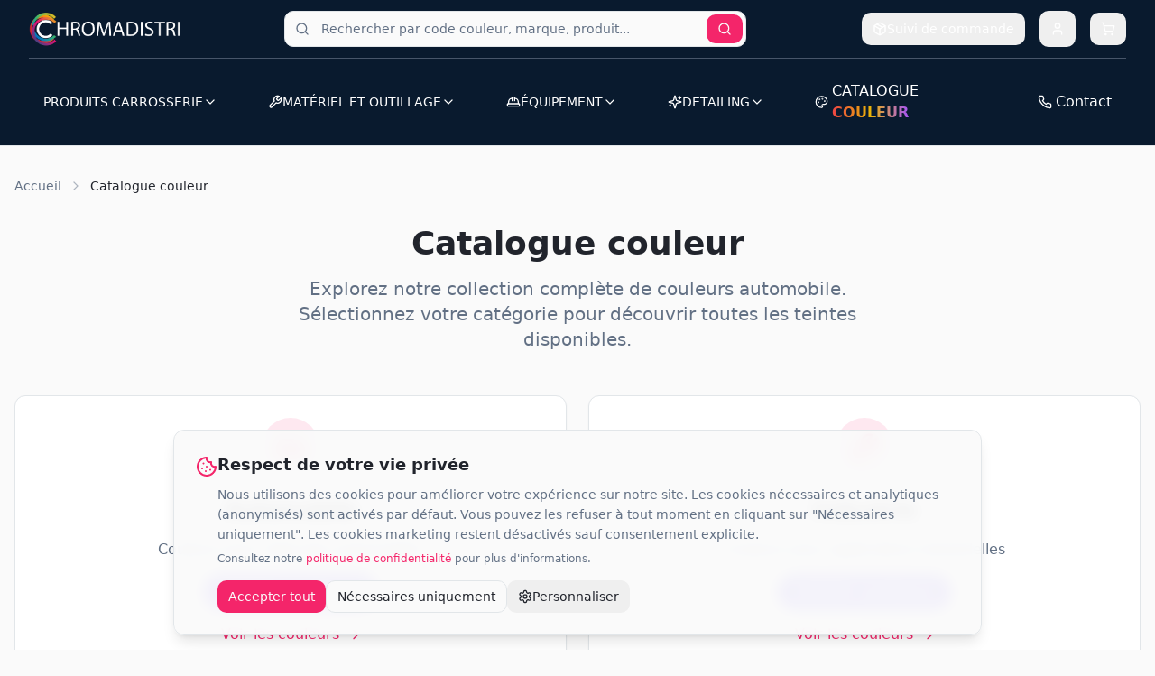

--- FILE ---
content_type: text/html; charset=utf-8
request_url: https://chromadistri.com/categorie-produit/polish-et-lustrants-avec-annexes/
body_size: 1298
content:
<!DOCTYPE html>
<html lang="en">
  <head>
    <!-- Google tag (gtag.js) - Immediate Load -->
    <script async src="https://www.googletagmanager.com/gtag/js?id=G-4M4HR01BFB"></script>
    <script>
      window.dataLayer = window.dataLayer || [];
      function gtag(){dataLayer.push(arguments);}
      gtag('js', new Date());
      
      // Configure with default consent (opt-out mode for GDPR)
      gtag('consent', 'default', {
        'analytics_storage': 'denied',
        'ad_storage': 'denied'
      });
      
      gtag('config', 'G-4M4HR01BFB', {
        'anonymize_ip': true
      });
    </script>

    <meta charset="UTF-8" />
    <meta name="viewport" content="width=device-width, initial-scale=1.0" />
    <title>CHROMADISTRI - Équipement Professionnel de Carrosserie</title>
    <meta name="description" content="Peintures, apprêts, vernis et équipements pour carrossiers professionnels. Plus de 15,000 références techniques certifiées." />
    <meta name="author" content="CHROMADISTRI" />
    <link rel="icon" href="/favicon.jpg" type="image/jpeg">

    <meta property="og:title" content="CHROMADISTRI - Équipement Professionnel de Carrosserie" />
    <meta property="og:description" content="Peintures, apprêts, vernis et équipements pour carrossiers professionnels. Plus de 15,000 références techniques certifiées." />
    <meta property="og:type" content="website" />
    <meta property="og:image" content="/src/assets/chromadistri-logo.png" />

    <meta name="twitter:card" content="summary_large_image" />
    <meta name="twitter:site" content="@chromadistri" />
    <meta name="twitter:image" content="/src/assets/chromadistri-logo.png" />
    <script type="module" crossorigin src="/assets/index-DW_QIH2K.js"></script>
    <link rel="modulepreload" crossorigin href="/assets/react-vendor-Bi2SQjYi.js">
    <link rel="modulepreload" crossorigin href="/assets/ui-vendor-B5r_GSgK.js">
    <link rel="modulepreload" crossorigin href="/assets/supabase-vendor-B8n-aCzg.js">
    <link rel="modulepreload" crossorigin href="/assets/query-vendor-DCn_ZZHa.js">
    <link rel="modulepreload" crossorigin href="/assets/stripe-vendor-Cgx5aaNS.js">
    <link rel="stylesheet" crossorigin href="/assets/index-DIzVMhvv.css">
  <script defer src="https://chromadistri.com/~flock.js" data-proxy-url="https://chromadistri.com/~api/analytics"></script></head>

  <body>
    <!-- SVG Filter for metallic grain effect -->
    <svg style="position: absolute; width: 0; height: 0;" aria-hidden="true">
      <filter id='noiseFilter'>
        <feTurbulence 
          type='fractalNoise' 
          baseFrequency='0.65' 
          numOctaves='3' 
          stitchTiles='stitch' />
      </filter>
    </svg>

    <div id="root"></div>
  </body>
</html>


--- FILE ---
content_type: text/javascript; charset=utf-8
request_url: https://chromadistri.com/assets/supabase-vendor-B8n-aCzg.js
body_size: 33974
content:
import{d as It,e as $}from"./react-vendor-Bi2SQjYi.js";const xt="modulepreload",Ut=function(i){return"/"+i},Je={},ce=function(e,t,s){let r=Promise.resolve();if(t&&t.length>0){document.getElementsByTagName("link");const o=document.querySelector("meta[property=csp-nonce]"),a=(o==null?void 0:o.nonce)||(o==null?void 0:o.getAttribute("nonce"));r=Promise.allSettled(t.map(l=>{if(l=Ut(l),l in Je)return;Je[l]=!0;const c=l.endsWith(".css"),h=c?'[rel="stylesheet"]':"";if(document.querySelector(`link[href="${l}"]${h}`))return;const u=document.createElement("link");if(u.rel=c?"stylesheet":xt,c||(u.as="script"),u.crossOrigin="",u.href=l,a&&u.setAttribute("nonce",a),document.head.appendChild(u),c)return new Promise((d,f)=>{u.addEventListener("load",d),u.addEventListener("error",()=>f(new Error(`Unable to preload CSS for ${l}`)))})}))}function n(o){const a=new Event("vite:preloadError",{cancelable:!0});if(a.payload=o,window.dispatchEvent(a),!a.defaultPrevented)throw o}return r.then(o=>{for(const a of o||[])a.status==="rejected"&&n(a.reason);return e().catch(n)})},Lt=i=>{let e;return i?e=i:typeof fetch>"u"?e=(...t)=>ce(async()=>{const{default:s}=await Promise.resolve().then(()=>te);return{default:s}},void 0).then(({default:s})=>s(...t)):e=fetch,(...t)=>e(...t)};class Fe extends Error{constructor(e,t="FunctionsError",s){super(e),this.name=t,this.context=s}}class Dt extends Fe{constructor(e){super("Failed to send a request to the Edge Function","FunctionsFetchError",e)}}class Ge extends Fe{constructor(e){super("Relay Error invoking the Edge Function","FunctionsRelayError",e)}}class Ve extends Fe{constructor(e){super("Edge Function returned a non-2xx status code","FunctionsHttpError",e)}}var Ce;(function(i){i.Any="any",i.ApNortheast1="ap-northeast-1",i.ApNortheast2="ap-northeast-2",i.ApSouth1="ap-south-1",i.ApSoutheast1="ap-southeast-1",i.ApSoutheast2="ap-southeast-2",i.CaCentral1="ca-central-1",i.EuCentral1="eu-central-1",i.EuWest1="eu-west-1",i.EuWest2="eu-west-2",i.EuWest3="eu-west-3",i.SaEast1="sa-east-1",i.UsEast1="us-east-1",i.UsWest1="us-west-1",i.UsWest2="us-west-2"})(Ce||(Ce={}));var Nt=function(i,e,t,s){function r(n){return n instanceof t?n:new t(function(o){o(n)})}return new(t||(t=Promise))(function(n,o){function a(h){try{c(s.next(h))}catch(u){o(u)}}function l(h){try{c(s.throw(h))}catch(u){o(u)}}function c(h){h.done?n(h.value):r(h.value).then(a,l)}c((s=s.apply(i,e||[])).next())})};class Bt{constructor(e,{headers:t={},customFetch:s,region:r=Ce.Any}={}){this.url=e,this.headers=t,this.region=r,this.fetch=Lt(s)}setAuth(e){this.headers.Authorization=`Bearer ${e}`}invoke(e,t={}){var s;return Nt(this,void 0,void 0,function*(){try{const{headers:r,method:n,body:o}=t;let a={},{region:l}=t;l||(l=this.region);const c=new URL(`${this.url}/${e}`);l&&l!=="any"&&(a["x-region"]=l,c.searchParams.set("forceFunctionRegion",l));let h;o&&(r&&!Object.prototype.hasOwnProperty.call(r,"Content-Type")||!r)&&(typeof Blob<"u"&&o instanceof Blob||o instanceof ArrayBuffer?(a["Content-Type"]="application/octet-stream",h=o):typeof o=="string"?(a["Content-Type"]="text/plain",h=o):typeof FormData<"u"&&o instanceof FormData?h=o:(a["Content-Type"]="application/json",h=JSON.stringify(o)));const u=yield this.fetch(c.toString(),{method:n||"POST",headers:Object.assign(Object.assign(Object.assign({},a),this.headers),r),body:h}).catch(y=>{throw new Dt(y)}),d=u.headers.get("x-relay-error");if(d&&d==="true")throw new Ge(u);if(!u.ok)throw new Ve(u);let f=((s=u.headers.get("Content-Type"))!==null&&s!==void 0?s:"text/plain").split(";")[0].trim(),g;return f==="application/json"?g=yield u.json():f==="application/octet-stream"?g=yield u.blob():f==="text/event-stream"?g=u:f==="multipart/form-data"?g=yield u.formData():g=yield u.text(),{data:g,error:null,response:u}}catch(r){return{data:null,error:r,response:r instanceof Ve||r instanceof Ge?r.context:void 0}}})}}var P={},We={},we={},he={},ye={},be={},qt=function(){if(typeof self<"u")return self;if(typeof window<"u")return window;if(typeof global<"u")return global;throw new Error("unable to locate global object")},ee=qt();const Mt=ee.fetch,ht=ee.fetch.bind(ee),ut=ee.Headers,Ft=ee.Request,Wt=ee.Response,te=Object.freeze(Object.defineProperty({__proto__:null,Headers:ut,Request:Ft,Response:Wt,default:ht,fetch:Mt},Symbol.toStringTag,{value:"Module"})),Kt=It(te);var me={};Object.defineProperty(me,"__esModule",{value:!0});let Ht=class extends Error{constructor(e){super(e.message),this.name="PostgrestError",this.details=e.details,this.hint=e.hint,this.code=e.code}};me.default=Ht;var dt=$&&$.__importDefault||function(i){return i&&i.__esModule?i:{default:i}};Object.defineProperty(be,"__esModule",{value:!0});const zt=dt(Kt),Jt=dt(me);let Gt=class{constructor(e){var t,s;this.shouldThrowOnError=!1,this.method=e.method,this.url=e.url,this.headers=new Headers(e.headers),this.schema=e.schema,this.body=e.body,this.shouldThrowOnError=(t=e.shouldThrowOnError)!==null&&t!==void 0?t:!1,this.signal=e.signal,this.isMaybeSingle=(s=e.isMaybeSingle)!==null&&s!==void 0?s:!1,e.fetch?this.fetch=e.fetch:typeof fetch>"u"?this.fetch=zt.default:this.fetch=fetch}throwOnError(){return this.shouldThrowOnError=!0,this}setHeader(e,t){return this.headers=new Headers(this.headers),this.headers.set(e,t),this}then(e,t){this.schema===void 0||(["GET","HEAD"].includes(this.method)?this.headers.set("Accept-Profile",this.schema):this.headers.set("Content-Profile",this.schema)),this.method!=="GET"&&this.method!=="HEAD"&&this.headers.set("Content-Type","application/json");const s=this.fetch;let r=s(this.url.toString(),{method:this.method,headers:this.headers,body:JSON.stringify(this.body),signal:this.signal}).then(async n=>{var o,a,l,c;let h=null,u=null,d=null,f=n.status,g=n.statusText;if(n.ok){if(this.method!=="HEAD"){const T=await n.text();T===""||(this.headers.get("Accept")==="text/csv"||this.headers.get("Accept")&&(!((o=this.headers.get("Accept"))===null||o===void 0)&&o.includes("application/vnd.pgrst.plan+text"))?u=T:u=JSON.parse(T))}const _=(a=this.headers.get("Prefer"))===null||a===void 0?void 0:a.match(/count=(exact|planned|estimated)/),k=(l=n.headers.get("content-range"))===null||l===void 0?void 0:l.split("/");_&&k&&k.length>1&&(d=parseInt(k[1])),this.isMaybeSingle&&this.method==="GET"&&Array.isArray(u)&&(u.length>1?(h={code:"PGRST116",details:`Results contain ${u.length} rows, application/vnd.pgrst.object+json requires 1 row`,hint:null,message:"JSON object requested, multiple (or no) rows returned"},u=null,d=null,f=406,g="Not Acceptable"):u.length===1?u=u[0]:u=null)}else{const _=await n.text();try{h=JSON.parse(_),Array.isArray(h)&&n.status===404&&(u=[],h=null,f=200,g="OK")}catch{n.status===404&&_===""?(f=204,g="No Content"):h={message:_}}if(h&&this.isMaybeSingle&&(!((c=h==null?void 0:h.details)===null||c===void 0)&&c.includes("0 rows"))&&(h=null,f=200,g="OK"),h&&this.shouldThrowOnError)throw new Jt.default(h)}return{error:h,data:u,count:d,status:f,statusText:g}});return this.shouldThrowOnError||(r=r.catch(n=>{var o,a,l;return{error:{message:`${(o=n==null?void 0:n.name)!==null&&o!==void 0?o:"FetchError"}: ${n==null?void 0:n.message}`,details:`${(a=n==null?void 0:n.stack)!==null&&a!==void 0?a:""}`,hint:"",code:`${(l=n==null?void 0:n.code)!==null&&l!==void 0?l:""}`},data:null,count:null,status:0,statusText:""}})),r.then(e,t)}returns(){return this}overrideTypes(){return this}};be.default=Gt;var Vt=$&&$.__importDefault||function(i){return i&&i.__esModule?i:{default:i}};Object.defineProperty(ye,"__esModule",{value:!0});const Qt=Vt(be);let Yt=class extends Qt.default{select(e){let t=!1;const s=(e??"*").split("").map(r=>/\s/.test(r)&&!t?"":(r==='"'&&(t=!t),r)).join("");return this.url.searchParams.set("select",s),this.headers.append("Prefer","return=representation"),this}order(e,{ascending:t=!0,nullsFirst:s,foreignTable:r,referencedTable:n=r}={}){const o=n?`${n}.order`:"order",a=this.url.searchParams.get(o);return this.url.searchParams.set(o,`${a?`${a},`:""}${e}.${t?"asc":"desc"}${s===void 0?"":s?".nullsfirst":".nullslast"}`),this}limit(e,{foreignTable:t,referencedTable:s=t}={}){const r=typeof s>"u"?"limit":`${s}.limit`;return this.url.searchParams.set(r,`${e}`),this}range(e,t,{foreignTable:s,referencedTable:r=s}={}){const n=typeof r>"u"?"offset":`${r}.offset`,o=typeof r>"u"?"limit":`${r}.limit`;return this.url.searchParams.set(n,`${e}`),this.url.searchParams.set(o,`${t-e+1}`),this}abortSignal(e){return this.signal=e,this}single(){return this.headers.set("Accept","application/vnd.pgrst.object+json"),this}maybeSingle(){return this.method==="GET"?this.headers.set("Accept","application/json"):this.headers.set("Accept","application/vnd.pgrst.object+json"),this.isMaybeSingle=!0,this}csv(){return this.headers.set("Accept","text/csv"),this}geojson(){return this.headers.set("Accept","application/geo+json"),this}explain({analyze:e=!1,verbose:t=!1,settings:s=!1,buffers:r=!1,wal:n=!1,format:o="text"}={}){var a;const l=[e?"analyze":null,t?"verbose":null,s?"settings":null,r?"buffers":null,n?"wal":null].filter(Boolean).join("|"),c=(a=this.headers.get("Accept"))!==null&&a!==void 0?a:"application/json";return this.headers.set("Accept",`application/vnd.pgrst.plan+${o}; for="${c}"; options=${l};`),o==="json"?this:this}rollback(){return this.headers.append("Prefer","tx=rollback"),this}returns(){return this}maxAffected(e){return this.headers.append("Prefer","handling=strict"),this.headers.append("Prefer",`max-affected=${e}`),this}};ye.default=Yt;var Xt=$&&$.__importDefault||function(i){return i&&i.__esModule?i:{default:i}};Object.defineProperty(he,"__esModule",{value:!0});const Zt=Xt(ye);let es=class extends Zt.default{eq(e,t){return this.url.searchParams.append(e,`eq.${t}`),this}neq(e,t){return this.url.searchParams.append(e,`neq.${t}`),this}gt(e,t){return this.url.searchParams.append(e,`gt.${t}`),this}gte(e,t){return this.url.searchParams.append(e,`gte.${t}`),this}lt(e,t){return this.url.searchParams.append(e,`lt.${t}`),this}lte(e,t){return this.url.searchParams.append(e,`lte.${t}`),this}like(e,t){return this.url.searchParams.append(e,`like.${t}`),this}likeAllOf(e,t){return this.url.searchParams.append(e,`like(all).{${t.join(",")}}`),this}likeAnyOf(e,t){return this.url.searchParams.append(e,`like(any).{${t.join(",")}}`),this}ilike(e,t){return this.url.searchParams.append(e,`ilike.${t}`),this}ilikeAllOf(e,t){return this.url.searchParams.append(e,`ilike(all).{${t.join(",")}}`),this}ilikeAnyOf(e,t){return this.url.searchParams.append(e,`ilike(any).{${t.join(",")}}`),this}is(e,t){return this.url.searchParams.append(e,`is.${t}`),this}in(e,t){const s=Array.from(new Set(t)).map(r=>typeof r=="string"&&new RegExp("[,()]").test(r)?`"${r}"`:`${r}`).join(",");return this.url.searchParams.append(e,`in.(${s})`),this}contains(e,t){return typeof t=="string"?this.url.searchParams.append(e,`cs.${t}`):Array.isArray(t)?this.url.searchParams.append(e,`cs.{${t.join(",")}}`):this.url.searchParams.append(e,`cs.${JSON.stringify(t)}`),this}containedBy(e,t){return typeof t=="string"?this.url.searchParams.append(e,`cd.${t}`):Array.isArray(t)?this.url.searchParams.append(e,`cd.{${t.join(",")}}`):this.url.searchParams.append(e,`cd.${JSON.stringify(t)}`),this}rangeGt(e,t){return this.url.searchParams.append(e,`sr.${t}`),this}rangeGte(e,t){return this.url.searchParams.append(e,`nxl.${t}`),this}rangeLt(e,t){return this.url.searchParams.append(e,`sl.${t}`),this}rangeLte(e,t){return this.url.searchParams.append(e,`nxr.${t}`),this}rangeAdjacent(e,t){return this.url.searchParams.append(e,`adj.${t}`),this}overlaps(e,t){return typeof t=="string"?this.url.searchParams.append(e,`ov.${t}`):this.url.searchParams.append(e,`ov.{${t.join(",")}}`),this}textSearch(e,t,{config:s,type:r}={}){let n="";r==="plain"?n="pl":r==="phrase"?n="ph":r==="websearch"&&(n="w");const o=s===void 0?"":`(${s})`;return this.url.searchParams.append(e,`${n}fts${o}.${t}`),this}match(e){return Object.entries(e).forEach(([t,s])=>{this.url.searchParams.append(t,`eq.${s}`)}),this}not(e,t,s){return this.url.searchParams.append(e,`not.${t}.${s}`),this}or(e,{foreignTable:t,referencedTable:s=t}={}){const r=s?`${s}.or`:"or";return this.url.searchParams.append(r,`(${e})`),this}filter(e,t,s){return this.url.searchParams.append(e,`${t}.${s}`),this}};he.default=es;var ts=$&&$.__importDefault||function(i){return i&&i.__esModule?i:{default:i}};Object.defineProperty(we,"__esModule",{value:!0});const re=ts(he);let ss=class{constructor(e,{headers:t={},schema:s,fetch:r}){this.url=e,this.headers=new Headers(t),this.schema=s,this.fetch=r}select(e,{head:t=!1,count:s}={}){const r=t?"HEAD":"GET";let n=!1;const o=(e??"*").split("").map(a=>/\s/.test(a)&&!n?"":(a==='"'&&(n=!n),a)).join("");return this.url.searchParams.set("select",o),s&&this.headers.append("Prefer",`count=${s}`),new re.default({method:r,url:this.url,headers:this.headers,schema:this.schema,fetch:this.fetch})}insert(e,{count:t,defaultToNull:s=!0}={}){var r;const n="POST";if(t&&this.headers.append("Prefer",`count=${t}`),s||this.headers.append("Prefer","missing=default"),Array.isArray(e)){const o=e.reduce((a,l)=>a.concat(Object.keys(l)),[]);if(o.length>0){const a=[...new Set(o)].map(l=>`"${l}"`);this.url.searchParams.set("columns",a.join(","))}}return new re.default({method:n,url:this.url,headers:this.headers,schema:this.schema,body:e,fetch:(r=this.fetch)!==null&&r!==void 0?r:fetch})}upsert(e,{onConflict:t,ignoreDuplicates:s=!1,count:r,defaultToNull:n=!0}={}){var o;const a="POST";if(this.headers.append("Prefer",`resolution=${s?"ignore":"merge"}-duplicates`),t!==void 0&&this.url.searchParams.set("on_conflict",t),r&&this.headers.append("Prefer",`count=${r}`),n||this.headers.append("Prefer","missing=default"),Array.isArray(e)){const l=e.reduce((c,h)=>c.concat(Object.keys(h)),[]);if(l.length>0){const c=[...new Set(l)].map(h=>`"${h}"`);this.url.searchParams.set("columns",c.join(","))}}return new re.default({method:a,url:this.url,headers:this.headers,schema:this.schema,body:e,fetch:(o=this.fetch)!==null&&o!==void 0?o:fetch})}update(e,{count:t}={}){var s;const r="PATCH";return t&&this.headers.append("Prefer",`count=${t}`),new re.default({method:r,url:this.url,headers:this.headers,schema:this.schema,body:e,fetch:(s=this.fetch)!==null&&s!==void 0?s:fetch})}delete({count:e}={}){var t;const s="DELETE";return e&&this.headers.append("Prefer",`count=${e}`),new re.default({method:s,url:this.url,headers:this.headers,schema:this.schema,fetch:(t=this.fetch)!==null&&t!==void 0?t:fetch})}};we.default=ss;var ft=$&&$.__importDefault||function(i){return i&&i.__esModule?i:{default:i}};Object.defineProperty(We,"__esModule",{value:!0});const rs=ft(we),is=ft(he);let ns=class gt{constructor(e,{headers:t={},schema:s,fetch:r}={}){this.url=e,this.headers=new Headers(t),this.schemaName=s,this.fetch=r}from(e){const t=new URL(`${this.url}/${e}`);return new rs.default(t,{headers:new Headers(this.headers),schema:this.schemaName,fetch:this.fetch})}schema(e){return new gt(this.url,{headers:this.headers,schema:e,fetch:this.fetch})}rpc(e,t={},{head:s=!1,get:r=!1,count:n}={}){var o;let a;const l=new URL(`${this.url}/rpc/${e}`);let c;s||r?(a=s?"HEAD":"GET",Object.entries(t).filter(([u,d])=>d!==void 0).map(([u,d])=>[u,Array.isArray(d)?`{${d.join(",")}}`:`${d}`]).forEach(([u,d])=>{l.searchParams.append(u,d)})):(a="POST",c=t);const h=new Headers(this.headers);return n&&h.set("Prefer",`count=${n}`),new is.default({method:a,url:l,headers:h,schema:this.schemaName,body:c,fetch:(o=this.fetch)!==null&&o!==void 0?o:fetch})}};We.default=ns;var se=$&&$.__importDefault||function(i){return i&&i.__esModule?i:{default:i}};Object.defineProperty(P,"__esModule",{value:!0});P.PostgrestError=P.PostgrestBuilder=P.PostgrestTransformBuilder=P.PostgrestFilterBuilder=P.PostgrestQueryBuilder=P.PostgrestClient=void 0;const pt=se(We);P.PostgrestClient=pt.default;const _t=se(we);P.PostgrestQueryBuilder=_t.default;const vt=se(he);P.PostgrestFilterBuilder=vt.default;const wt=se(ye);P.PostgrestTransformBuilder=wt.default;const yt=se(be);P.PostgrestBuilder=yt.default;const bt=se(me);P.PostgrestError=bt.default;var os=P.default={PostgrestClient:pt.default,PostgrestQueryBuilder:_t.default,PostgrestFilterBuilder:vt.default,PostgrestTransformBuilder:wt.default,PostgrestBuilder:yt.default,PostgrestError:bt.default};const{PostgrestClient:as,PostgrestQueryBuilder:Zr,PostgrestFilterBuilder:ei,PostgrestTransformBuilder:ti,PostgrestBuilder:si,PostgrestError:ri}=os;class ls{static detectEnvironment(){var e;if(typeof WebSocket<"u")return{type:"native",constructor:WebSocket};if(typeof globalThis<"u"&&typeof globalThis.WebSocket<"u")return{type:"native",constructor:globalThis.WebSocket};if(typeof global<"u"&&typeof global.WebSocket<"u")return{type:"native",constructor:global.WebSocket};if(typeof globalThis<"u"&&typeof globalThis.WebSocketPair<"u"&&typeof globalThis.WebSocket>"u")return{type:"cloudflare",error:"Cloudflare Workers detected. WebSocket clients are not supported in Cloudflare Workers.",workaround:"Use Cloudflare Workers WebSocket API for server-side WebSocket handling, or deploy to a different runtime."};if(typeof globalThis<"u"&&globalThis.EdgeRuntime||typeof navigator<"u"&&(!((e=navigator.userAgent)===null||e===void 0)&&e.includes("Vercel-Edge")))return{type:"unsupported",error:"Edge runtime detected (Vercel Edge/Netlify Edge). WebSockets are not supported in edge functions.",workaround:"Use serverless functions or a different deployment target for WebSocket functionality."};if(typeof process<"u"&&process.versions&&process.versions.node){const t=parseInt(process.versions.node.split(".")[0]);return t>=22?typeof globalThis.WebSocket<"u"?{type:"native",constructor:globalThis.WebSocket}:{type:"unsupported",error:`Node.js ${t} detected but native WebSocket not found.`,workaround:"Provide a WebSocket implementation via the transport option."}:{type:"unsupported",error:`Node.js ${t} detected without native WebSocket support.`,workaround:`For Node.js < 22, install "ws" package and provide it via the transport option:
import ws from "ws"
new RealtimeClient(url, { transport: ws })`}}return{type:"unsupported",error:"Unknown JavaScript runtime without WebSocket support.",workaround:"Ensure you're running in a supported environment (browser, Node.js, Deno) or provide a custom WebSocket implementation."}}static getWebSocketConstructor(){const e=this.detectEnvironment();if(e.constructor)return e.constructor;let t=e.error||"WebSocket not supported in this environment.";throw e.workaround&&(t+=`

Suggested solution: ${e.workaround}`),new Error(t)}static createWebSocket(e,t){const s=this.getWebSocketConstructor();return new s(e,t)}static isWebSocketSupported(){try{const e=this.detectEnvironment();return e.type==="native"||e.type==="ws"}catch{return!1}}}const cs="2.15.4",hs=`realtime-js/${cs}`,us="1.0.0",Re=1e4,ds=1e3,fs=100;var ne;(function(i){i[i.connecting=0]="connecting",i[i.open=1]="open",i[i.closing=2]="closing",i[i.closed=3]="closed"})(ne||(ne={}));var E;(function(i){i.closed="closed",i.errored="errored",i.joined="joined",i.joining="joining",i.leaving="leaving"})(E||(E={}));var I;(function(i){i.close="phx_close",i.error="phx_error",i.join="phx_join",i.reply="phx_reply",i.leave="phx_leave",i.access_token="access_token"})(I||(I={}));var Ie;(function(i){i.websocket="websocket"})(Ie||(Ie={}));var K;(function(i){i.Connecting="connecting",i.Open="open",i.Closing="closing",i.Closed="closed"})(K||(K={}));class gs{constructor(){this.HEADER_LENGTH=1}decode(e,t){return e.constructor===ArrayBuffer?t(this._binaryDecode(e)):t(typeof e=="string"?JSON.parse(e):{})}_binaryDecode(e){const t=new DataView(e),s=new TextDecoder;return this._decodeBroadcast(e,t,s)}_decodeBroadcast(e,t,s){const r=t.getUint8(1),n=t.getUint8(2);let o=this.HEADER_LENGTH+2;const a=s.decode(e.slice(o,o+r));o=o+r;const l=s.decode(e.slice(o,o+n));o=o+n;const c=JSON.parse(s.decode(e.slice(o,e.byteLength)));return{ref:null,topic:a,event:l,payload:c}}}class mt{constructor(e,t){this.callback=e,this.timerCalc=t,this.timer=void 0,this.tries=0,this.callback=e,this.timerCalc=t}reset(){this.tries=0,clearTimeout(this.timer),this.timer=void 0}scheduleTimeout(){clearTimeout(this.timer),this.timer=setTimeout(()=>{this.tries=this.tries+1,this.callback()},this.timerCalc(this.tries+1))}}var m;(function(i){i.abstime="abstime",i.bool="bool",i.date="date",i.daterange="daterange",i.float4="float4",i.float8="float8",i.int2="int2",i.int4="int4",i.int4range="int4range",i.int8="int8",i.int8range="int8range",i.json="json",i.jsonb="jsonb",i.money="money",i.numeric="numeric",i.oid="oid",i.reltime="reltime",i.text="text",i.time="time",i.timestamp="timestamp",i.timestamptz="timestamptz",i.timetz="timetz",i.tsrange="tsrange",i.tstzrange="tstzrange"})(m||(m={}));const Qe=(i,e,t={})=>{var s;const r=(s=t.skipTypes)!==null&&s!==void 0?s:[];return Object.keys(e).reduce((n,o)=>(n[o]=ps(o,i,e,r),n),{})},ps=(i,e,t,s)=>{const r=e.find(a=>a.name===i),n=r==null?void 0:r.type,o=t[i];return n&&!s.includes(n)?kt(n,o):xe(o)},kt=(i,e)=>{if(i.charAt(0)==="_"){const t=i.slice(1,i.length);return ys(e,t)}switch(i){case m.bool:return _s(e);case m.float4:case m.float8:case m.int2:case m.int4:case m.int8:case m.numeric:case m.oid:return vs(e);case m.json:case m.jsonb:return ws(e);case m.timestamp:return bs(e);case m.abstime:case m.date:case m.daterange:case m.int4range:case m.int8range:case m.money:case m.reltime:case m.text:case m.time:case m.timestamptz:case m.timetz:case m.tsrange:case m.tstzrange:return xe(e);default:return xe(e)}},xe=i=>i,_s=i=>{switch(i){case"t":return!0;case"f":return!1;default:return i}},vs=i=>{if(typeof i=="string"){const e=parseFloat(i);if(!Number.isNaN(e))return e}return i},ws=i=>{if(typeof i=="string")try{return JSON.parse(i)}catch(e){return console.log(`JSON parse error: ${e}`),i}return i},ys=(i,e)=>{if(typeof i!="string")return i;const t=i.length-1,s=i[t];if(i[0]==="{"&&s==="}"){let n;const o=i.slice(1,t);try{n=JSON.parse("["+o+"]")}catch{n=o?o.split(","):[]}return n.map(a=>kt(e,a))}return i},bs=i=>typeof i=="string"?i.replace(" ","T"):i,St=i=>{let e=i;return e=e.replace(/^ws/i,"http"),e=e.replace(/(\/socket\/websocket|\/socket|\/websocket)\/?$/i,""),e.replace(/\/+$/,"")+"/api/broadcast"};class Se{constructor(e,t,s={},r=Re){this.channel=e,this.event=t,this.payload=s,this.timeout=r,this.sent=!1,this.timeoutTimer=void 0,this.ref="",this.receivedResp=null,this.recHooks=[],this.refEvent=null}resend(e){this.timeout=e,this._cancelRefEvent(),this.ref="",this.refEvent=null,this.receivedResp=null,this.sent=!1,this.send()}send(){this._hasReceived("timeout")||(this.startTimeout(),this.sent=!0,this.channel.socket.push({topic:this.channel.topic,event:this.event,payload:this.payload,ref:this.ref,join_ref:this.channel._joinRef()}))}updatePayload(e){this.payload=Object.assign(Object.assign({},this.payload),e)}receive(e,t){var s;return this._hasReceived(e)&&t((s=this.receivedResp)===null||s===void 0?void 0:s.response),this.recHooks.push({status:e,callback:t}),this}startTimeout(){if(this.timeoutTimer)return;this.ref=this.channel.socket._makeRef(),this.refEvent=this.channel._replyEventName(this.ref);const e=t=>{this._cancelRefEvent(),this._cancelTimeout(),this.receivedResp=t,this._matchReceive(t)};this.channel._on(this.refEvent,{},e),this.timeoutTimer=setTimeout(()=>{this.trigger("timeout",{})},this.timeout)}trigger(e,t){this.refEvent&&this.channel._trigger(this.refEvent,{status:e,response:t})}destroy(){this._cancelRefEvent(),this._cancelTimeout()}_cancelRefEvent(){this.refEvent&&this.channel._off(this.refEvent,{})}_cancelTimeout(){clearTimeout(this.timeoutTimer),this.timeoutTimer=void 0}_matchReceive({status:e,response:t}){this.recHooks.filter(s=>s.status===e).forEach(s=>s.callback(t))}_hasReceived(e){return this.receivedResp&&this.receivedResp.status===e}}var Ye;(function(i){i.SYNC="sync",i.JOIN="join",i.LEAVE="leave"})(Ye||(Ye={}));class oe{constructor(e,t){this.channel=e,this.state={},this.pendingDiffs=[],this.joinRef=null,this.enabled=!1,this.caller={onJoin:()=>{},onLeave:()=>{},onSync:()=>{}};const s=(t==null?void 0:t.events)||{state:"presence_state",diff:"presence_diff"};this.channel._on(s.state,{},r=>{const{onJoin:n,onLeave:o,onSync:a}=this.caller;this.joinRef=this.channel._joinRef(),this.state=oe.syncState(this.state,r,n,o),this.pendingDiffs.forEach(l=>{this.state=oe.syncDiff(this.state,l,n,o)}),this.pendingDiffs=[],a()}),this.channel._on(s.diff,{},r=>{const{onJoin:n,onLeave:o,onSync:a}=this.caller;this.inPendingSyncState()?this.pendingDiffs.push(r):(this.state=oe.syncDiff(this.state,r,n,o),a())}),this.onJoin((r,n,o)=>{this.channel._trigger("presence",{event:"join",key:r,currentPresences:n,newPresences:o})}),this.onLeave((r,n,o)=>{this.channel._trigger("presence",{event:"leave",key:r,currentPresences:n,leftPresences:o})}),this.onSync(()=>{this.channel._trigger("presence",{event:"sync"})})}static syncState(e,t,s,r){const n=this.cloneDeep(e),o=this.transformState(t),a={},l={};return this.map(n,(c,h)=>{o[c]||(l[c]=h)}),this.map(o,(c,h)=>{const u=n[c];if(u){const d=h.map(_=>_.presence_ref),f=u.map(_=>_.presence_ref),g=h.filter(_=>f.indexOf(_.presence_ref)<0),y=u.filter(_=>d.indexOf(_.presence_ref)<0);g.length>0&&(a[c]=g),y.length>0&&(l[c]=y)}else a[c]=h}),this.syncDiff(n,{joins:a,leaves:l},s,r)}static syncDiff(e,t,s,r){const{joins:n,leaves:o}={joins:this.transformState(t.joins),leaves:this.transformState(t.leaves)};return s||(s=()=>{}),r||(r=()=>{}),this.map(n,(a,l)=>{var c;const h=(c=e[a])!==null&&c!==void 0?c:[];if(e[a]=this.cloneDeep(l),h.length>0){const u=e[a].map(f=>f.presence_ref),d=h.filter(f=>u.indexOf(f.presence_ref)<0);e[a].unshift(...d)}s(a,h,l)}),this.map(o,(a,l)=>{let c=e[a];if(!c)return;const h=l.map(u=>u.presence_ref);c=c.filter(u=>h.indexOf(u.presence_ref)<0),e[a]=c,r(a,c,l),c.length===0&&delete e[a]}),e}static map(e,t){return Object.getOwnPropertyNames(e).map(s=>t(s,e[s]))}static transformState(e){return e=this.cloneDeep(e),Object.getOwnPropertyNames(e).reduce((t,s)=>{const r=e[s];return"metas"in r?t[s]=r.metas.map(n=>(n.presence_ref=n.phx_ref,delete n.phx_ref,delete n.phx_ref_prev,n)):t[s]=r,t},{})}static cloneDeep(e){return JSON.parse(JSON.stringify(e))}onJoin(e){this.caller.onJoin=e}onLeave(e){this.caller.onLeave=e}onSync(e){this.caller.onSync=e}inPendingSyncState(){return!this.joinRef||this.joinRef!==this.channel._joinRef()}}var Xe;(function(i){i.ALL="*",i.INSERT="INSERT",i.UPDATE="UPDATE",i.DELETE="DELETE"})(Xe||(Xe={}));var ae;(function(i){i.BROADCAST="broadcast",i.PRESENCE="presence",i.POSTGRES_CHANGES="postgres_changes",i.SYSTEM="system"})(ae||(ae={}));var L;(function(i){i.SUBSCRIBED="SUBSCRIBED",i.TIMED_OUT="TIMED_OUT",i.CLOSED="CLOSED",i.CHANNEL_ERROR="CHANNEL_ERROR"})(L||(L={}));class Ke{constructor(e,t={config:{}},s){this.topic=e,this.params=t,this.socket=s,this.bindings={},this.state=E.closed,this.joinedOnce=!1,this.pushBuffer=[],this.subTopic=e.replace(/^realtime:/i,""),this.params.config=Object.assign({broadcast:{ack:!1,self:!1},presence:{key:"",enabled:!1},private:!1},t.config),this.timeout=this.socket.timeout,this.joinPush=new Se(this,I.join,this.params,this.timeout),this.rejoinTimer=new mt(()=>this._rejoinUntilConnected(),this.socket.reconnectAfterMs),this.joinPush.receive("ok",()=>{this.state=E.joined,this.rejoinTimer.reset(),this.pushBuffer.forEach(r=>r.send()),this.pushBuffer=[]}),this._onClose(()=>{this.rejoinTimer.reset(),this.socket.log("channel",`close ${this.topic} ${this._joinRef()}`),this.state=E.closed,this.socket._remove(this)}),this._onError(r=>{this._isLeaving()||this._isClosed()||(this.socket.log("channel",`error ${this.topic}`,r),this.state=E.errored,this.rejoinTimer.scheduleTimeout())}),this.joinPush.receive("timeout",()=>{this._isJoining()&&(this.socket.log("channel",`timeout ${this.topic}`,this.joinPush.timeout),this.state=E.errored,this.rejoinTimer.scheduleTimeout())}),this.joinPush.receive("error",r=>{this._isLeaving()||this._isClosed()||(this.socket.log("channel",`error ${this.topic}`,r),this.state=E.errored,this.rejoinTimer.scheduleTimeout())}),this._on(I.reply,{},(r,n)=>{this._trigger(this._replyEventName(n),r)}),this.presence=new oe(this),this.broadcastEndpointURL=St(this.socket.endPoint),this.private=this.params.config.private||!1}subscribe(e,t=this.timeout){var s,r,n;if(this.socket.isConnected()||this.socket.connect(),this.state==E.closed){const{config:{broadcast:o,presence:a,private:l}}=this.params,c=(r=(s=this.bindings.postgres_changes)===null||s===void 0?void 0:s.map(f=>f.filter))!==null&&r!==void 0?r:[],h=!!this.bindings[ae.PRESENCE]&&this.bindings[ae.PRESENCE].length>0||((n=this.params.config.presence)===null||n===void 0?void 0:n.enabled)===!0,u={},d={broadcast:o,presence:Object.assign(Object.assign({},a),{enabled:h}),postgres_changes:c,private:l};this.socket.accessTokenValue&&(u.access_token=this.socket.accessTokenValue),this._onError(f=>e==null?void 0:e(L.CHANNEL_ERROR,f)),this._onClose(()=>e==null?void 0:e(L.CLOSED)),this.updateJoinPayload(Object.assign({config:d},u)),this.joinedOnce=!0,this._rejoin(t),this.joinPush.receive("ok",async({postgres_changes:f})=>{var g;if(this.socket.setAuth(),f===void 0){e==null||e(L.SUBSCRIBED);return}else{const y=this.bindings.postgres_changes,_=(g=y==null?void 0:y.length)!==null&&g!==void 0?g:0,k=[];for(let T=0;T<_;T++){const p=y[T],{filter:{event:b,schema:C,table:S,filter:A}}=p,z=f&&f[T];if(z&&z.event===b&&z.schema===C&&z.table===S&&z.filter===A)k.push(Object.assign(Object.assign({},p),{id:z.id}));else{this.unsubscribe(),this.state=E.errored,e==null||e(L.CHANNEL_ERROR,new Error("mismatch between server and client bindings for postgres changes"));return}}this.bindings.postgres_changes=k,e&&e(L.SUBSCRIBED);return}}).receive("error",f=>{this.state=E.errored,e==null||e(L.CHANNEL_ERROR,new Error(JSON.stringify(Object.values(f).join(", ")||"error")))}).receive("timeout",()=>{e==null||e(L.TIMED_OUT)})}return this}presenceState(){return this.presence.state}async track(e,t={}){return await this.send({type:"presence",event:"track",payload:e},t.timeout||this.timeout)}async untrack(e={}){return await this.send({type:"presence",event:"untrack"},e)}on(e,t,s){return this.state===E.joined&&e===ae.PRESENCE&&(this.socket.log("channel",`resubscribe to ${this.topic} due to change in presence callbacks on joined channel`),this.unsubscribe().then(()=>this.subscribe())),this._on(e,t,s)}async send(e,t={}){var s,r;if(!this._canPush()&&e.type==="broadcast"){const{event:n,payload:o}=e,l={method:"POST",headers:{Authorization:this.socket.accessTokenValue?`Bearer ${this.socket.accessTokenValue}`:"",apikey:this.socket.apiKey?this.socket.apiKey:"","Content-Type":"application/json"},body:JSON.stringify({messages:[{topic:this.subTopic,event:n,payload:o,private:this.private}]})};try{const c=await this._fetchWithTimeout(this.broadcastEndpointURL,l,(s=t.timeout)!==null&&s!==void 0?s:this.timeout);return await((r=c.body)===null||r===void 0?void 0:r.cancel()),c.ok?"ok":"error"}catch(c){return c.name==="AbortError"?"timed out":"error"}}else return new Promise(n=>{var o,a,l;const c=this._push(e.type,e,t.timeout||this.timeout);e.type==="broadcast"&&!(!((l=(a=(o=this.params)===null||o===void 0?void 0:o.config)===null||a===void 0?void 0:a.broadcast)===null||l===void 0)&&l.ack)&&n("ok"),c.receive("ok",()=>n("ok")),c.receive("error",()=>n("error")),c.receive("timeout",()=>n("timed out"))})}updateJoinPayload(e){this.joinPush.updatePayload(e)}unsubscribe(e=this.timeout){this.state=E.leaving;const t=()=>{this.socket.log("channel",`leave ${this.topic}`),this._trigger(I.close,"leave",this._joinRef())};this.joinPush.destroy();let s=null;return new Promise(r=>{s=new Se(this,I.leave,{},e),s.receive("ok",()=>{t(),r("ok")}).receive("timeout",()=>{t(),r("timed out")}).receive("error",()=>{r("error")}),s.send(),this._canPush()||s.trigger("ok",{})}).finally(()=>{s==null||s.destroy()})}teardown(){this.pushBuffer.forEach(e=>e.destroy()),this.pushBuffer=[],this.rejoinTimer.reset(),this.joinPush.destroy(),this.state=E.closed,this.bindings={}}async _fetchWithTimeout(e,t,s){const r=new AbortController,n=setTimeout(()=>r.abort(),s),o=await this.socket.fetch(e,Object.assign(Object.assign({},t),{signal:r.signal}));return clearTimeout(n),o}_push(e,t,s=this.timeout){if(!this.joinedOnce)throw`tried to push '${e}' to '${this.topic}' before joining. Use channel.subscribe() before pushing events`;let r=new Se(this,e,t,s);return this._canPush()?r.send():this._addToPushBuffer(r),r}_addToPushBuffer(e){if(e.startTimeout(),this.pushBuffer.push(e),this.pushBuffer.length>fs){const t=this.pushBuffer.shift();t&&(t.destroy(),this.socket.log("channel",`discarded push due to buffer overflow: ${t.event}`,t.payload))}}_onMessage(e,t,s){return t}_isMember(e){return this.topic===e}_joinRef(){return this.joinPush.ref}_trigger(e,t,s){var r,n;const o=e.toLocaleLowerCase(),{close:a,error:l,leave:c,join:h}=I;if(s&&[a,l,c,h].indexOf(o)>=0&&s!==this._joinRef())return;let d=this._onMessage(o,t,s);if(t&&!d)throw"channel onMessage callbacks must return the payload, modified or unmodified";["insert","update","delete"].includes(o)?(r=this.bindings.postgres_changes)===null||r===void 0||r.filter(f=>{var g,y,_;return((g=f.filter)===null||g===void 0?void 0:g.event)==="*"||((_=(y=f.filter)===null||y===void 0?void 0:y.event)===null||_===void 0?void 0:_.toLocaleLowerCase())===o}).map(f=>f.callback(d,s)):(n=this.bindings[o])===null||n===void 0||n.filter(f=>{var g,y,_,k,T,p;if(["broadcast","presence","postgres_changes"].includes(o))if("id"in f){const b=f.id,C=(g=f.filter)===null||g===void 0?void 0:g.event;return b&&((y=t.ids)===null||y===void 0?void 0:y.includes(b))&&(C==="*"||(C==null?void 0:C.toLocaleLowerCase())===((_=t.data)===null||_===void 0?void 0:_.type.toLocaleLowerCase()))}else{const b=(T=(k=f==null?void 0:f.filter)===null||k===void 0?void 0:k.event)===null||T===void 0?void 0:T.toLocaleLowerCase();return b==="*"||b===((p=t==null?void 0:t.event)===null||p===void 0?void 0:p.toLocaleLowerCase())}else return f.type.toLocaleLowerCase()===o}).map(f=>{if(typeof d=="object"&&"ids"in d){const g=d.data,{schema:y,table:_,commit_timestamp:k,type:T,errors:p}=g;d=Object.assign(Object.assign({},{schema:y,table:_,commit_timestamp:k,eventType:T,new:{},old:{},errors:p}),this._getPayloadRecords(g))}f.callback(d,s)})}_isClosed(){return this.state===E.closed}_isJoined(){return this.state===E.joined}_isJoining(){return this.state===E.joining}_isLeaving(){return this.state===E.leaving}_replyEventName(e){return`chan_reply_${e}`}_on(e,t,s){const r=e.toLocaleLowerCase(),n={type:r,filter:t,callback:s};return this.bindings[r]?this.bindings[r].push(n):this.bindings[r]=[n],this}_off(e,t){const s=e.toLocaleLowerCase();return this.bindings[s]&&(this.bindings[s]=this.bindings[s].filter(r=>{var n;return!(((n=r.type)===null||n===void 0?void 0:n.toLocaleLowerCase())===s&&Ke.isEqual(r.filter,t))})),this}static isEqual(e,t){if(Object.keys(e).length!==Object.keys(t).length)return!1;for(const s in e)if(e[s]!==t[s])return!1;return!0}_rejoinUntilConnected(){this.rejoinTimer.scheduleTimeout(),this.socket.isConnected()&&this._rejoin()}_onClose(e){this._on(I.close,{},e)}_onError(e){this._on(I.error,{},t=>e(t))}_canPush(){return this.socket.isConnected()&&this._isJoined()}_rejoin(e=this.timeout){this._isLeaving()||(this.socket._leaveOpenTopic(this.topic),this.state=E.joining,this.joinPush.resend(e))}_getPayloadRecords(e){const t={new:{},old:{}};return(e.type==="INSERT"||e.type==="UPDATE")&&(t.new=Qe(e.columns,e.record)),(e.type==="UPDATE"||e.type==="DELETE")&&(t.old=Qe(e.columns,e.old_record)),t}}const Te=()=>{},de={HEARTBEAT_INTERVAL:25e3,RECONNECT_DELAY:10,HEARTBEAT_TIMEOUT_FALLBACK:100},ms=[1e3,2e3,5e3,1e4],ks=1e4,Ss=`
  addEventListener("message", (e) => {
    if (e.data.event === "start") {
      setInterval(() => postMessage({ event: "keepAlive" }), e.data.interval);
    }
  });`;class Ts{constructor(e,t){var s;if(this.accessTokenValue=null,this.apiKey=null,this.channels=new Array,this.endPoint="",this.httpEndpoint="",this.headers={},this.params={},this.timeout=Re,this.transport=null,this.heartbeatIntervalMs=de.HEARTBEAT_INTERVAL,this.heartbeatTimer=void 0,this.pendingHeartbeatRef=null,this.heartbeatCallback=Te,this.ref=0,this.reconnectTimer=null,this.logger=Te,this.conn=null,this.sendBuffer=[],this.serializer=new gs,this.stateChangeCallbacks={open:[],close:[],error:[],message:[]},this.accessToken=null,this._connectionState="disconnected",this._wasManualDisconnect=!1,this._authPromise=null,this._resolveFetch=r=>{let n;return r?n=r:typeof fetch>"u"?n=(...o)=>ce(async()=>{const{default:a}=await Promise.resolve().then(()=>te);return{default:a}},void 0).then(({default:a})=>a(...o)).catch(a=>{throw new Error(`Failed to load @supabase/node-fetch: ${a.message}. This is required for HTTP requests in Node.js environments without native fetch.`)}):n=fetch,(...o)=>n(...o)},!(!((s=t==null?void 0:t.params)===null||s===void 0)&&s.apikey))throw new Error("API key is required to connect to Realtime");this.apiKey=t.params.apikey,this.endPoint=`${e}/${Ie.websocket}`,this.httpEndpoint=St(e),this._initializeOptions(t),this._setupReconnectionTimer(),this.fetch=this._resolveFetch(t==null?void 0:t.fetch)}connect(){if(!(this.isConnecting()||this.isDisconnecting()||this.conn!==null&&this.isConnected())){if(this._setConnectionState("connecting"),this._setAuthSafely("connect"),this.transport)this.conn=new this.transport(this.endpointURL());else try{this.conn=ls.createWebSocket(this.endpointURL())}catch(e){this._setConnectionState("disconnected");const t=e.message;throw t.includes("Node.js")?new Error(`${t}

To use Realtime in Node.js, you need to provide a WebSocket implementation:

Option 1: Use Node.js 22+ which has native WebSocket support
Option 2: Install and provide the "ws" package:

  npm install ws

  import ws from "ws"
  const client = new RealtimeClient(url, {
    ...options,
    transport: ws
  })`):new Error(`WebSocket not available: ${t}`)}this._setupConnectionHandlers()}}endpointURL(){return this._appendParams(this.endPoint,Object.assign({},this.params,{vsn:us}))}disconnect(e,t){if(!this.isDisconnecting())if(this._setConnectionState("disconnecting",!0),this.conn){const s=setTimeout(()=>{this._setConnectionState("disconnected")},100);this.conn.onclose=()=>{clearTimeout(s),this._setConnectionState("disconnected")},e?this.conn.close(e,t??""):this.conn.close(),this._teardownConnection()}else this._setConnectionState("disconnected")}getChannels(){return this.channels}async removeChannel(e){const t=await e.unsubscribe();return this.channels.length===0&&this.disconnect(),t}async removeAllChannels(){const e=await Promise.all(this.channels.map(t=>t.unsubscribe()));return this.channels=[],this.disconnect(),e}log(e,t,s){this.logger(e,t,s)}connectionState(){switch(this.conn&&this.conn.readyState){case ne.connecting:return K.Connecting;case ne.open:return K.Open;case ne.closing:return K.Closing;default:return K.Closed}}isConnected(){return this.connectionState()===K.Open}isConnecting(){return this._connectionState==="connecting"}isDisconnecting(){return this._connectionState==="disconnecting"}channel(e,t={config:{}}){const s=`realtime:${e}`,r=this.getChannels().find(n=>n.topic===s);if(r)return r;{const n=new Ke(`realtime:${e}`,t,this);return this.channels.push(n),n}}push(e){const{topic:t,event:s,payload:r,ref:n}=e,o=()=>{this.encode(e,a=>{var l;(l=this.conn)===null||l===void 0||l.send(a)})};this.log("push",`${t} ${s} (${n})`,r),this.isConnected()?o():this.sendBuffer.push(o)}async setAuth(e=null){this._authPromise=this._performAuth(e);try{await this._authPromise}finally{this._authPromise=null}}async sendHeartbeat(){var e;if(!this.isConnected()){try{this.heartbeatCallback("disconnected")}catch(t){this.log("error","error in heartbeat callback",t)}return}if(this.pendingHeartbeatRef){this.pendingHeartbeatRef=null,this.log("transport","heartbeat timeout. Attempting to re-establish connection");try{this.heartbeatCallback("timeout")}catch(t){this.log("error","error in heartbeat callback",t)}this._wasManualDisconnect=!1,(e=this.conn)===null||e===void 0||e.close(ds,"heartbeat timeout"),setTimeout(()=>{var t;this.isConnected()||(t=this.reconnectTimer)===null||t===void 0||t.scheduleTimeout()},de.HEARTBEAT_TIMEOUT_FALLBACK);return}this.pendingHeartbeatRef=this._makeRef(),this.push({topic:"phoenix",event:"heartbeat",payload:{},ref:this.pendingHeartbeatRef});try{this.heartbeatCallback("sent")}catch(t){this.log("error","error in heartbeat callback",t)}this._setAuthSafely("heartbeat")}onHeartbeat(e){this.heartbeatCallback=e}flushSendBuffer(){this.isConnected()&&this.sendBuffer.length>0&&(this.sendBuffer.forEach(e=>e()),this.sendBuffer=[])}_makeRef(){let e=this.ref+1;return e===this.ref?this.ref=0:this.ref=e,this.ref.toString()}_leaveOpenTopic(e){let t=this.channels.find(s=>s.topic===e&&(s._isJoined()||s._isJoining()));t&&(this.log("transport",`leaving duplicate topic "${e}"`),t.unsubscribe())}_remove(e){this.channels=this.channels.filter(t=>t.topic!==e.topic)}_onConnMessage(e){this.decode(e.data,t=>{if(t.topic==="phoenix"&&t.event==="phx_reply")try{this.heartbeatCallback(t.payload.status==="ok"?"ok":"error")}catch(c){this.log("error","error in heartbeat callback",c)}t.ref&&t.ref===this.pendingHeartbeatRef&&(this.pendingHeartbeatRef=null);const{topic:s,event:r,payload:n,ref:o}=t,a=o?`(${o})`:"",l=n.status||"";this.log("receive",`${l} ${s} ${r} ${a}`.trim(),n),this.channels.filter(c=>c._isMember(s)).forEach(c=>c._trigger(r,n,o)),this._triggerStateCallbacks("message",t)})}_clearTimer(e){var t;e==="heartbeat"&&this.heartbeatTimer?(clearInterval(this.heartbeatTimer),this.heartbeatTimer=void 0):e==="reconnect"&&((t=this.reconnectTimer)===null||t===void 0||t.reset())}_clearAllTimers(){this._clearTimer("heartbeat"),this._clearTimer("reconnect")}_setupConnectionHandlers(){this.conn&&("binaryType"in this.conn&&(this.conn.binaryType="arraybuffer"),this.conn.onopen=()=>this._onConnOpen(),this.conn.onerror=e=>this._onConnError(e),this.conn.onmessage=e=>this._onConnMessage(e),this.conn.onclose=e=>this._onConnClose(e))}_teardownConnection(){this.conn&&(this.conn.onopen=null,this.conn.onerror=null,this.conn.onmessage=null,this.conn.onclose=null,this.conn=null),this._clearAllTimers(),this.channels.forEach(e=>e.teardown())}_onConnOpen(){this._setConnectionState("connected"),this.log("transport",`connected to ${this.endpointURL()}`),this.flushSendBuffer(),this._clearTimer("reconnect"),this.worker?this.workerRef||this._startWorkerHeartbeat():this._startHeartbeat(),this._triggerStateCallbacks("open")}_startHeartbeat(){this.heartbeatTimer&&clearInterval(this.heartbeatTimer),this.heartbeatTimer=setInterval(()=>this.sendHeartbeat(),this.heartbeatIntervalMs)}_startWorkerHeartbeat(){this.workerUrl?this.log("worker",`starting worker for from ${this.workerUrl}`):this.log("worker","starting default worker");const e=this._workerObjectUrl(this.workerUrl);this.workerRef=new Worker(e),this.workerRef.onerror=t=>{this.log("worker","worker error",t.message),this.workerRef.terminate()},this.workerRef.onmessage=t=>{t.data.event==="keepAlive"&&this.sendHeartbeat()},this.workerRef.postMessage({event:"start",interval:this.heartbeatIntervalMs})}_onConnClose(e){var t;this._setConnectionState("disconnected"),this.log("transport","close",e),this._triggerChanError(),this._clearTimer("heartbeat"),this._wasManualDisconnect||(t=this.reconnectTimer)===null||t===void 0||t.scheduleTimeout(),this._triggerStateCallbacks("close",e)}_onConnError(e){this._setConnectionState("disconnected"),this.log("transport",`${e}`),this._triggerChanError(),this._triggerStateCallbacks("error",e)}_triggerChanError(){this.channels.forEach(e=>e._trigger(I.error))}_appendParams(e,t){if(Object.keys(t).length===0)return e;const s=e.match(/\?/)?"&":"?",r=new URLSearchParams(t);return`${e}${s}${r}`}_workerObjectUrl(e){let t;if(e)t=e;else{const s=new Blob([Ss],{type:"application/javascript"});t=URL.createObjectURL(s)}return t}_setConnectionState(e,t=!1){this._connectionState=e,e==="connecting"?this._wasManualDisconnect=!1:e==="disconnecting"&&(this._wasManualDisconnect=t)}async _performAuth(e=null){let t;e?t=e:this.accessToken?t=await this.accessToken():t=this.accessTokenValue,this.accessTokenValue!=t&&(this.accessTokenValue=t,this.channels.forEach(s=>{const r={access_token:t,version:hs};t&&s.updateJoinPayload(r),s.joinedOnce&&s._isJoined()&&s._push(I.access_token,{access_token:t})}))}async _waitForAuthIfNeeded(){this._authPromise&&await this._authPromise}_setAuthSafely(e="general"){this.setAuth().catch(t=>{this.log("error",`error setting auth in ${e}`,t)})}_triggerStateCallbacks(e,t){try{this.stateChangeCallbacks[e].forEach(s=>{try{s(t)}catch(r){this.log("error",`error in ${e} callback`,r)}})}catch(s){this.log("error",`error triggering ${e} callbacks`,s)}}_setupReconnectionTimer(){this.reconnectTimer=new mt(async()=>{setTimeout(async()=>{await this._waitForAuthIfNeeded(),this.isConnected()||this.connect()},de.RECONNECT_DELAY)},this.reconnectAfterMs)}_initializeOptions(e){var t,s,r,n,o,a,l,c,h;if(this.transport=(t=e==null?void 0:e.transport)!==null&&t!==void 0?t:null,this.timeout=(s=e==null?void 0:e.timeout)!==null&&s!==void 0?s:Re,this.heartbeatIntervalMs=(r=e==null?void 0:e.heartbeatIntervalMs)!==null&&r!==void 0?r:de.HEARTBEAT_INTERVAL,this.worker=(n=e==null?void 0:e.worker)!==null&&n!==void 0?n:!1,this.accessToken=(o=e==null?void 0:e.accessToken)!==null&&o!==void 0?o:null,this.heartbeatCallback=(a=e==null?void 0:e.heartbeatCallback)!==null&&a!==void 0?a:Te,e!=null&&e.params&&(this.params=e.params),e!=null&&e.logger&&(this.logger=e.logger),(e!=null&&e.logLevel||e!=null&&e.log_level)&&(this.logLevel=e.logLevel||e.log_level,this.params=Object.assign(Object.assign({},this.params),{log_level:this.logLevel})),this.reconnectAfterMs=(l=e==null?void 0:e.reconnectAfterMs)!==null&&l!==void 0?l:u=>ms[u-1]||ks,this.encode=(c=e==null?void 0:e.encode)!==null&&c!==void 0?c:(u,d)=>d(JSON.stringify(u)),this.decode=(h=e==null?void 0:e.decode)!==null&&h!==void 0?h:this.serializer.decode.bind(this.serializer),this.worker){if(typeof window<"u"&&!window.Worker)throw new Error("Web Worker is not supported");this.workerUrl=e==null?void 0:e.workerUrl}}}class He extends Error{constructor(e){super(e),this.__isStorageError=!0,this.name="StorageError"}}function j(i){return typeof i=="object"&&i!==null&&"__isStorageError"in i}class Es extends He{constructor(e,t,s){super(e),this.name="StorageApiError",this.status=t,this.statusCode=s}toJSON(){return{name:this.name,message:this.message,status:this.status,statusCode:this.statusCode}}}class Ue extends He{constructor(e,t){super(e),this.name="StorageUnknownError",this.originalError=t}}var js=function(i,e,t,s){function r(n){return n instanceof t?n:new t(function(o){o(n)})}return new(t||(t=Promise))(function(n,o){function a(h){try{c(s.next(h))}catch(u){o(u)}}function l(h){try{c(s.throw(h))}catch(u){o(u)}}function c(h){h.done?n(h.value):r(h.value).then(a,l)}c((s=s.apply(i,e||[])).next())})};const Tt=i=>{let e;return i?e=i:typeof fetch>"u"?e=(...t)=>ce(async()=>{const{default:s}=await Promise.resolve().then(()=>te);return{default:s}},void 0).then(({default:s})=>s(...t)):e=fetch,(...t)=>e(...t)},As=()=>js(void 0,void 0,void 0,function*(){return typeof Response>"u"?(yield ce(()=>Promise.resolve().then(()=>te),void 0)).Response:Response}),Le=i=>{if(Array.isArray(i))return i.map(t=>Le(t));if(typeof i=="function"||i!==Object(i))return i;const e={};return Object.entries(i).forEach(([t,s])=>{const r=t.replace(/([-_][a-z])/gi,n=>n.toUpperCase().replace(/[-_]/g,""));e[r]=Le(s)}),e},Os=i=>{if(typeof i!="object"||i===null)return!1;const e=Object.getPrototypeOf(i);return(e===null||e===Object.prototype||Object.getPrototypeOf(e)===null)&&!(Symbol.toStringTag in i)&&!(Symbol.iterator in i)};var H=function(i,e,t,s){function r(n){return n instanceof t?n:new t(function(o){o(n)})}return new(t||(t=Promise))(function(n,o){function a(h){try{c(s.next(h))}catch(u){o(u)}}function l(h){try{c(s.throw(h))}catch(u){o(u)}}function c(h){h.done?n(h.value):r(h.value).then(a,l)}c((s=s.apply(i,e||[])).next())})};const Ee=i=>i.msg||i.message||i.error_description||i.error||JSON.stringify(i),Ps=(i,e,t)=>H(void 0,void 0,void 0,function*(){const s=yield As();i instanceof s&&!(t!=null&&t.noResolveJson)?i.json().then(r=>{const n=i.status||500,o=(r==null?void 0:r.statusCode)||n+"";e(new Es(Ee(r),n,o))}).catch(r=>{e(new Ue(Ee(r),r))}):e(new Ue(Ee(i),i))}),$s=(i,e,t,s)=>{const r={method:i,headers:(e==null?void 0:e.headers)||{}};return i==="GET"||!s?r:(Os(s)?(r.headers=Object.assign({"Content-Type":"application/json"},e==null?void 0:e.headers),r.body=JSON.stringify(s)):r.body=s,e!=null&&e.duplex&&(r.duplex=e.duplex),Object.assign(Object.assign({},r),t))};function ue(i,e,t,s,r,n){return H(this,void 0,void 0,function*(){return new Promise((o,a)=>{i(t,$s(e,s,r,n)).then(l=>{if(!l.ok)throw l;return s!=null&&s.noResolveJson?l:l.json()}).then(l=>o(l)).catch(l=>Ps(l,a,s))})})}function _e(i,e,t,s){return H(this,void 0,void 0,function*(){return ue(i,"GET",e,t,s)})}function x(i,e,t,s,r){return H(this,void 0,void 0,function*(){return ue(i,"POST",e,s,r,t)})}function De(i,e,t,s,r){return H(this,void 0,void 0,function*(){return ue(i,"PUT",e,s,r,t)})}function Cs(i,e,t,s){return H(this,void 0,void 0,function*(){return ue(i,"HEAD",e,Object.assign(Object.assign({},t),{noResolveJson:!0}),s)})}function Et(i,e,t,s,r){return H(this,void 0,void 0,function*(){return ue(i,"DELETE",e,s,r,t)})}var O=function(i,e,t,s){function r(n){return n instanceof t?n:new t(function(o){o(n)})}return new(t||(t=Promise))(function(n,o){function a(h){try{c(s.next(h))}catch(u){o(u)}}function l(h){try{c(s.throw(h))}catch(u){o(u)}}function c(h){h.done?n(h.value):r(h.value).then(a,l)}c((s=s.apply(i,e||[])).next())})};const Rs={limit:100,offset:0,sortBy:{column:"name",order:"asc"}},Ze={cacheControl:"3600",contentType:"text/plain;charset=UTF-8",upsert:!1};class Is{constructor(e,t={},s,r){this.url=e,this.headers=t,this.bucketId=s,this.fetch=Tt(r)}uploadOrUpdate(e,t,s,r){return O(this,void 0,void 0,function*(){try{let n;const o=Object.assign(Object.assign({},Ze),r);let a=Object.assign(Object.assign({},this.headers),e==="POST"&&{"x-upsert":String(o.upsert)});const l=o.metadata;typeof Blob<"u"&&s instanceof Blob?(n=new FormData,n.append("cacheControl",o.cacheControl),l&&n.append("metadata",this.encodeMetadata(l)),n.append("",s)):typeof FormData<"u"&&s instanceof FormData?(n=s,n.append("cacheControl",o.cacheControl),l&&n.append("metadata",this.encodeMetadata(l))):(n=s,a["cache-control"]=`max-age=${o.cacheControl}`,a["content-type"]=o.contentType,l&&(a["x-metadata"]=this.toBase64(this.encodeMetadata(l)))),r!=null&&r.headers&&(a=Object.assign(Object.assign({},a),r.headers));const c=this._removeEmptyFolders(t),h=this._getFinalPath(c),u=yield(e=="PUT"?De:x)(this.fetch,`${this.url}/object/${h}`,n,Object.assign({headers:a},o!=null&&o.duplex?{duplex:o.duplex}:{}));return{data:{path:c,id:u.Id,fullPath:u.Key},error:null}}catch(n){if(j(n))return{data:null,error:n};throw n}})}upload(e,t,s){return O(this,void 0,void 0,function*(){return this.uploadOrUpdate("POST",e,t,s)})}uploadToSignedUrl(e,t,s,r){return O(this,void 0,void 0,function*(){const n=this._removeEmptyFolders(e),o=this._getFinalPath(n),a=new URL(this.url+`/object/upload/sign/${o}`);a.searchParams.set("token",t);try{let l;const c=Object.assign({upsert:Ze.upsert},r),h=Object.assign(Object.assign({},this.headers),{"x-upsert":String(c.upsert)});typeof Blob<"u"&&s instanceof Blob?(l=new FormData,l.append("cacheControl",c.cacheControl),l.append("",s)):typeof FormData<"u"&&s instanceof FormData?(l=s,l.append("cacheControl",c.cacheControl)):(l=s,h["cache-control"]=`max-age=${c.cacheControl}`,h["content-type"]=c.contentType);const u=yield De(this.fetch,a.toString(),l,{headers:h});return{data:{path:n,fullPath:u.Key},error:null}}catch(l){if(j(l))return{data:null,error:l};throw l}})}createSignedUploadUrl(e,t){return O(this,void 0,void 0,function*(){try{let s=this._getFinalPath(e);const r=Object.assign({},this.headers);t!=null&&t.upsert&&(r["x-upsert"]="true");const n=yield x(this.fetch,`${this.url}/object/upload/sign/${s}`,{},{headers:r}),o=new URL(this.url+n.url),a=o.searchParams.get("token");if(!a)throw new He("No token returned by API");return{data:{signedUrl:o.toString(),path:e,token:a},error:null}}catch(s){if(j(s))return{data:null,error:s};throw s}})}update(e,t,s){return O(this,void 0,void 0,function*(){return this.uploadOrUpdate("PUT",e,t,s)})}move(e,t,s){return O(this,void 0,void 0,function*(){try{return{data:yield x(this.fetch,`${this.url}/object/move`,{bucketId:this.bucketId,sourceKey:e,destinationKey:t,destinationBucket:s==null?void 0:s.destinationBucket},{headers:this.headers}),error:null}}catch(r){if(j(r))return{data:null,error:r};throw r}})}copy(e,t,s){return O(this,void 0,void 0,function*(){try{return{data:{path:(yield x(this.fetch,`${this.url}/object/copy`,{bucketId:this.bucketId,sourceKey:e,destinationKey:t,destinationBucket:s==null?void 0:s.destinationBucket},{headers:this.headers})).Key},error:null}}catch(r){if(j(r))return{data:null,error:r};throw r}})}createSignedUrl(e,t,s){return O(this,void 0,void 0,function*(){try{let r=this._getFinalPath(e),n=yield x(this.fetch,`${this.url}/object/sign/${r}`,Object.assign({expiresIn:t},s!=null&&s.transform?{transform:s.transform}:{}),{headers:this.headers});const o=s!=null&&s.download?`&download=${s.download===!0?"":s.download}`:"";return n={signedUrl:encodeURI(`${this.url}${n.signedURL}${o}`)},{data:n,error:null}}catch(r){if(j(r))return{data:null,error:r};throw r}})}createSignedUrls(e,t,s){return O(this,void 0,void 0,function*(){try{const r=yield x(this.fetch,`${this.url}/object/sign/${this.bucketId}`,{expiresIn:t,paths:e},{headers:this.headers}),n=s!=null&&s.download?`&download=${s.download===!0?"":s.download}`:"";return{data:r.map(o=>Object.assign(Object.assign({},o),{signedUrl:o.signedURL?encodeURI(`${this.url}${o.signedURL}${n}`):null})),error:null}}catch(r){if(j(r))return{data:null,error:r};throw r}})}download(e,t){return O(this,void 0,void 0,function*(){const r=typeof(t==null?void 0:t.transform)<"u"?"render/image/authenticated":"object",n=this.transformOptsToQueryString((t==null?void 0:t.transform)||{}),o=n?`?${n}`:"";try{const a=this._getFinalPath(e);return{data:yield(yield _e(this.fetch,`${this.url}/${r}/${a}${o}`,{headers:this.headers,noResolveJson:!0})).blob(),error:null}}catch(a){if(j(a))return{data:null,error:a};throw a}})}info(e){return O(this,void 0,void 0,function*(){const t=this._getFinalPath(e);try{const s=yield _e(this.fetch,`${this.url}/object/info/${t}`,{headers:this.headers});return{data:Le(s),error:null}}catch(s){if(j(s))return{data:null,error:s};throw s}})}exists(e){return O(this,void 0,void 0,function*(){const t=this._getFinalPath(e);try{return yield Cs(this.fetch,`${this.url}/object/${t}`,{headers:this.headers}),{data:!0,error:null}}catch(s){if(j(s)&&s instanceof Ue){const r=s.originalError;if([400,404].includes(r==null?void 0:r.status))return{data:!1,error:s}}throw s}})}getPublicUrl(e,t){const s=this._getFinalPath(e),r=[],n=t!=null&&t.download?`download=${t.download===!0?"":t.download}`:"";n!==""&&r.push(n);const a=typeof(t==null?void 0:t.transform)<"u"?"render/image":"object",l=this.transformOptsToQueryString((t==null?void 0:t.transform)||{});l!==""&&r.push(l);let c=r.join("&");return c!==""&&(c=`?${c}`),{data:{publicUrl:encodeURI(`${this.url}/${a}/public/${s}${c}`)}}}remove(e){return O(this,void 0,void 0,function*(){try{return{data:yield Et(this.fetch,`${this.url}/object/${this.bucketId}`,{prefixes:e},{headers:this.headers}),error:null}}catch(t){if(j(t))return{data:null,error:t};throw t}})}list(e,t,s){return O(this,void 0,void 0,function*(){try{const r=Object.assign(Object.assign(Object.assign({},Rs),t),{prefix:e||""});return{data:yield x(this.fetch,`${this.url}/object/list/${this.bucketId}`,r,{headers:this.headers},s),error:null}}catch(r){if(j(r))return{data:null,error:r};throw r}})}listV2(e,t){return O(this,void 0,void 0,function*(){try{const s=Object.assign({},e);return{data:yield x(this.fetch,`${this.url}/object/list-v2/${this.bucketId}`,s,{headers:this.headers},t),error:null}}catch(s){if(j(s))return{data:null,error:s};throw s}})}encodeMetadata(e){return JSON.stringify(e)}toBase64(e){return typeof Buffer<"u"?Buffer.from(e).toString("base64"):btoa(e)}_getFinalPath(e){return`${this.bucketId}/${e.replace(/^\/+/,"")}`}_removeEmptyFolders(e){return e.replace(/^\/|\/$/g,"").replace(/\/+/g,"/")}transformOptsToQueryString(e){const t=[];return e.width&&t.push(`width=${e.width}`),e.height&&t.push(`height=${e.height}`),e.resize&&t.push(`resize=${e.resize}`),e.format&&t.push(`format=${e.format}`),e.quality&&t.push(`quality=${e.quality}`),t.join("&")}}const xs="2.11.0",Us={"X-Client-Info":`storage-js/${xs}`};var J=function(i,e,t,s){function r(n){return n instanceof t?n:new t(function(o){o(n)})}return new(t||(t=Promise))(function(n,o){function a(h){try{c(s.next(h))}catch(u){o(u)}}function l(h){try{c(s.throw(h))}catch(u){o(u)}}function c(h){h.done?n(h.value):r(h.value).then(a,l)}c((s=s.apply(i,e||[])).next())})};class Ls{constructor(e,t={},s,r){const n=new URL(e);r!=null&&r.useNewHostname&&/supabase\.(co|in|red)$/.test(n.hostname)&&!n.hostname.includes("storage.supabase.")&&(n.hostname=n.hostname.replace("supabase.","storage.supabase.")),this.url=n.href,this.headers=Object.assign(Object.assign({},Us),t),this.fetch=Tt(s)}listBuckets(){return J(this,void 0,void 0,function*(){try{return{data:yield _e(this.fetch,`${this.url}/bucket`,{headers:this.headers}),error:null}}catch(e){if(j(e))return{data:null,error:e};throw e}})}getBucket(e){return J(this,void 0,void 0,function*(){try{return{data:yield _e(this.fetch,`${this.url}/bucket/${e}`,{headers:this.headers}),error:null}}catch(t){if(j(t))return{data:null,error:t};throw t}})}createBucket(e,t={public:!1}){return J(this,void 0,void 0,function*(){try{return{data:yield x(this.fetch,`${this.url}/bucket`,{id:e,name:e,type:t.type,public:t.public,file_size_limit:t.fileSizeLimit,allowed_mime_types:t.allowedMimeTypes},{headers:this.headers}),error:null}}catch(s){if(j(s))return{data:null,error:s};throw s}})}updateBucket(e,t){return J(this,void 0,void 0,function*(){try{return{data:yield De(this.fetch,`${this.url}/bucket/${e}`,{id:e,name:e,public:t.public,file_size_limit:t.fileSizeLimit,allowed_mime_types:t.allowedMimeTypes},{headers:this.headers}),error:null}}catch(s){if(j(s))return{data:null,error:s};throw s}})}emptyBucket(e){return J(this,void 0,void 0,function*(){try{return{data:yield x(this.fetch,`${this.url}/bucket/${e}/empty`,{},{headers:this.headers}),error:null}}catch(t){if(j(t))return{data:null,error:t};throw t}})}deleteBucket(e){return J(this,void 0,void 0,function*(){try{return{data:yield Et(this.fetch,`${this.url}/bucket/${e}`,{},{headers:this.headers}),error:null}}catch(t){if(j(t))return{data:null,error:t};throw t}})}}class Ds extends Ls{constructor(e,t={},s,r){super(e,t,s,r)}from(e){return new Is(this.url,this.headers,e,this.fetch)}}const Ns="2.57.0";let ie="";typeof Deno<"u"?ie="deno":typeof document<"u"?ie="web":typeof navigator<"u"&&navigator.product==="ReactNative"?ie="react-native":ie="node";const Bs={"X-Client-Info":`supabase-js-${ie}/${Ns}`},qs={headers:Bs},Ms={schema:"public"},Fs={autoRefreshToken:!0,persistSession:!0,detectSessionInUrl:!0,flowType:"implicit"},Ws={};var Ks=function(i,e,t,s){function r(n){return n instanceof t?n:new t(function(o){o(n)})}return new(t||(t=Promise))(function(n,o){function a(h){try{c(s.next(h))}catch(u){o(u)}}function l(h){try{c(s.throw(h))}catch(u){o(u)}}function c(h){h.done?n(h.value):r(h.value).then(a,l)}c((s=s.apply(i,e||[])).next())})};const Hs=i=>{let e;return i?e=i:typeof fetch>"u"?e=ht:e=fetch,(...t)=>e(...t)},zs=()=>typeof Headers>"u"?ut:Headers,Js=(i,e,t)=>{const s=Hs(t),r=zs();return(n,o)=>Ks(void 0,void 0,void 0,function*(){var a;const l=(a=yield e())!==null&&a!==void 0?a:i;let c=new r(o==null?void 0:o.headers);return c.has("apikey")||c.set("apikey",i),c.has("Authorization")||c.set("Authorization",`Bearer ${l}`),s(n,Object.assign(Object.assign({},o),{headers:c}))})};var Gs=function(i,e,t,s){function r(n){return n instanceof t?n:new t(function(o){o(n)})}return new(t||(t=Promise))(function(n,o){function a(h){try{c(s.next(h))}catch(u){o(u)}}function l(h){try{c(s.throw(h))}catch(u){o(u)}}function c(h){h.done?n(h.value):r(h.value).then(a,l)}c((s=s.apply(i,e||[])).next())})};function Vs(i){return i.endsWith("/")?i:i+"/"}function Qs(i,e){var t,s;const{db:r,auth:n,realtime:o,global:a}=i,{db:l,auth:c,realtime:h,global:u}=e,d={db:Object.assign(Object.assign({},l),r),auth:Object.assign(Object.assign({},c),n),realtime:Object.assign(Object.assign({},h),o),storage:{},global:Object.assign(Object.assign(Object.assign({},u),a),{headers:Object.assign(Object.assign({},(t=u==null?void 0:u.headers)!==null&&t!==void 0?t:{}),(s=a==null?void 0:a.headers)!==null&&s!==void 0?s:{})}),accessToken:()=>Gs(this,void 0,void 0,function*(){return""})};return i.accessToken?d.accessToken=i.accessToken:delete d.accessToken,d}const jt="2.71.1",X=30*1e3,Ne=3,je=Ne*X,Ys="http://localhost:9999",Xs="supabase.auth.token",Zs={"X-Client-Info":`gotrue-js/${jt}`},Be="X-Supabase-Api-Version",At={"2024-01-01":{timestamp:Date.parse("2024-01-01T00:00:00.0Z"),name:"2024-01-01"}},er=/^([a-z0-9_-]{4})*($|[a-z0-9_-]{3}$|[a-z0-9_-]{2}$)$/i,tr=10*60*1e3;class ze extends Error{constructor(e,t,s){super(e),this.__isAuthError=!0,this.name="AuthError",this.status=t,this.code=s}}function v(i){return typeof i=="object"&&i!==null&&"__isAuthError"in i}class sr extends ze{constructor(e,t,s){super(e,t,s),this.name="AuthApiError",this.status=t,this.code=s}}function rr(i){return v(i)&&i.name==="AuthApiError"}class Ot extends ze{constructor(e,t){super(e),this.name="AuthUnknownError",this.originalError=t}}class q extends ze{constructor(e,t,s,r){super(e,s,r),this.name=t,this.status=s}}class N extends q{constructor(){super("Auth session missing!","AuthSessionMissingError",400,void 0)}}function ir(i){return v(i)&&i.name==="AuthSessionMissingError"}class fe extends q{constructor(){super("Auth session or user missing","AuthInvalidTokenResponseError",500,void 0)}}class ge extends q{constructor(e){super(e,"AuthInvalidCredentialsError",400,void 0)}}class pe extends q{constructor(e,t=null){super(e,"AuthImplicitGrantRedirectError",500,void 0),this.details=null,this.details=t}toJSON(){return{name:this.name,message:this.message,status:this.status,details:this.details}}}function nr(i){return v(i)&&i.name==="AuthImplicitGrantRedirectError"}class et extends q{constructor(e,t=null){super(e,"AuthPKCEGrantCodeExchangeError",500,void 0),this.details=null,this.details=t}toJSON(){return{name:this.name,message:this.message,status:this.status,details:this.details}}}class qe extends q{constructor(e,t){super(e,"AuthRetryableFetchError",t,void 0)}}function Ae(i){return v(i)&&i.name==="AuthRetryableFetchError"}class tt extends q{constructor(e,t,s){super(e,"AuthWeakPasswordError",t,"weak_password"),this.reasons=s}}class Me extends q{constructor(e){super(e,"AuthInvalidJwtError",400,"invalid_jwt")}}const ve="ABCDEFGHIJKLMNOPQRSTUVWXYZabcdefghijklmnopqrstuvwxyz0123456789-_".split(""),st=` 	
\r=`.split(""),or=(()=>{const i=new Array(128);for(let e=0;e<i.length;e+=1)i[e]=-1;for(let e=0;e<st.length;e+=1)i[st[e].charCodeAt(0)]=-2;for(let e=0;e<ve.length;e+=1)i[ve[e].charCodeAt(0)]=e;return i})();function rt(i,e,t){if(i!==null)for(e.queue=e.queue<<8|i,e.queuedBits+=8;e.queuedBits>=6;){const s=e.queue>>e.queuedBits-6&63;t(ve[s]),e.queuedBits-=6}else if(e.queuedBits>0)for(e.queue=e.queue<<6-e.queuedBits,e.queuedBits=6;e.queuedBits>=6;){const s=e.queue>>e.queuedBits-6&63;t(ve[s]),e.queuedBits-=6}}function Pt(i,e,t){const s=or[i];if(s>-1)for(e.queue=e.queue<<6|s,e.queuedBits+=6;e.queuedBits>=8;)t(e.queue>>e.queuedBits-8&255),e.queuedBits-=8;else{if(s===-2)return;throw new Error(`Invalid Base64-URL character "${String.fromCharCode(i)}"`)}}function it(i){const e=[],t=o=>{e.push(String.fromCodePoint(o))},s={utf8seq:0,codepoint:0},r={queue:0,queuedBits:0},n=o=>{cr(o,s,t)};for(let o=0;o<i.length;o+=1)Pt(i.charCodeAt(o),r,n);return e.join("")}function ar(i,e){if(i<=127){e(i);return}else if(i<=2047){e(192|i>>6),e(128|i&63);return}else if(i<=65535){e(224|i>>12),e(128|i>>6&63),e(128|i&63);return}else if(i<=1114111){e(240|i>>18),e(128|i>>12&63),e(128|i>>6&63),e(128|i&63);return}throw new Error(`Unrecognized Unicode codepoint: ${i.toString(16)}`)}function lr(i,e){for(let t=0;t<i.length;t+=1){let s=i.charCodeAt(t);if(s>55295&&s<=56319){const r=(s-55296)*1024&65535;s=(i.charCodeAt(t+1)-56320&65535|r)+65536,t+=1}ar(s,e)}}function cr(i,e,t){if(e.utf8seq===0){if(i<=127){t(i);return}for(let s=1;s<6;s+=1)if(!(i>>7-s&1)){e.utf8seq=s;break}if(e.utf8seq===2)e.codepoint=i&31;else if(e.utf8seq===3)e.codepoint=i&15;else if(e.utf8seq===4)e.codepoint=i&7;else throw new Error("Invalid UTF-8 sequence");e.utf8seq-=1}else if(e.utf8seq>0){if(i<=127)throw new Error("Invalid UTF-8 sequence");e.codepoint=e.codepoint<<6|i&63,e.utf8seq-=1,e.utf8seq===0&&t(e.codepoint)}}function hr(i){const e=[],t={queue:0,queuedBits:0},s=r=>{e.push(r)};for(let r=0;r<i.length;r+=1)Pt(i.charCodeAt(r),t,s);return new Uint8Array(e)}function ur(i){const e=[];return lr(i,t=>e.push(t)),new Uint8Array(e)}function dr(i){const e=[],t={queue:0,queuedBits:0},s=r=>{e.push(r)};return i.forEach(r=>rt(r,t,s)),rt(null,t,s),e.join("")}function fr(i){return Math.round(Date.now()/1e3)+i}function gr(){return"xxxxxxxx-xxxx-4xxx-yxxx-xxxxxxxxxxxx".replace(/[xy]/g,function(i){const e=Math.random()*16|0;return(i=="x"?e:e&3|8).toString(16)})}const R=()=>typeof window<"u"&&typeof document<"u",M={tested:!1,writable:!1},$t=()=>{if(!R())return!1;try{if(typeof globalThis.localStorage!="object")return!1}catch{return!1}if(M.tested)return M.writable;const i=`lswt-${Math.random()}${Math.random()}`;try{globalThis.localStorage.setItem(i,i),globalThis.localStorage.removeItem(i),M.tested=!0,M.writable=!0}catch{M.tested=!0,M.writable=!1}return M.writable};function pr(i){const e={},t=new URL(i);if(t.hash&&t.hash[0]==="#")try{new URLSearchParams(t.hash.substring(1)).forEach((r,n)=>{e[n]=r})}catch{}return t.searchParams.forEach((s,r)=>{e[r]=s}),e}const Ct=i=>{let e;return i?e=i:typeof fetch>"u"?e=(...t)=>ce(async()=>{const{default:s}=await Promise.resolve().then(()=>te);return{default:s}},void 0).then(({default:s})=>s(...t)):e=fetch,(...t)=>e(...t)},_r=i=>typeof i=="object"&&i!==null&&"status"in i&&"ok"in i&&"json"in i&&typeof i.json=="function",Z=async(i,e,t)=>{await i.setItem(e,JSON.stringify(t))},F=async(i,e)=>{const t=await i.getItem(e);if(!t)return null;try{return JSON.parse(t)}catch{return t}},D=async(i,e)=>{await i.removeItem(e)};class ke{constructor(){this.promise=new ke.promiseConstructor((e,t)=>{this.resolve=e,this.reject=t})}}ke.promiseConstructor=Promise;function Oe(i){const e=i.split(".");if(e.length!==3)throw new Me("Invalid JWT structure");for(let s=0;s<e.length;s++)if(!er.test(e[s]))throw new Me("JWT not in base64url format");return{header:JSON.parse(it(e[0])),payload:JSON.parse(it(e[1])),signature:hr(e[2]),raw:{header:e[0],payload:e[1]}}}async function vr(i){return await new Promise(e=>{setTimeout(()=>e(null),i)})}function wr(i,e){return new Promise((s,r)=>{(async()=>{for(let n=0;n<1/0;n++)try{const o=await i(n);if(!e(n,null,o)){s(o);return}}catch(o){if(!e(n,o)){r(o);return}}})()})}function yr(i){return("0"+i.toString(16)).substr(-2)}function br(){const e=new Uint32Array(56);if(typeof crypto>"u"){const t="ABCDEFGHIJKLMNOPQRSTUVWXYZabcdefghijklmnopqrstuvwxyz0123456789-._~",s=t.length;let r="";for(let n=0;n<56;n++)r+=t.charAt(Math.floor(Math.random()*s));return r}return crypto.getRandomValues(e),Array.from(e,yr).join("")}async function mr(i){const t=new TextEncoder().encode(i),s=await crypto.subtle.digest("SHA-256",t),r=new Uint8Array(s);return Array.from(r).map(n=>String.fromCharCode(n)).join("")}async function kr(i){if(!(typeof crypto<"u"&&typeof crypto.subtle<"u"&&typeof TextEncoder<"u"))return console.warn("WebCrypto API is not supported. Code challenge method will default to use plain instead of sha256."),i;const t=await mr(i);return btoa(t).replace(/\+/g,"-").replace(/\//g,"_").replace(/=+$/,"")}async function G(i,e,t=!1){const s=br();let r=s;t&&(r+="/PASSWORD_RECOVERY"),await Z(i,`${e}-code-verifier`,r);const n=await kr(s);return[n,s===n?"plain":"s256"]}const Sr=/^2[0-9]{3}-(0[1-9]|1[0-2])-(0[1-9]|1[0-9]|2[0-9]|3[0-1])$/i;function Tr(i){const e=i.headers.get(Be);if(!e||!e.match(Sr))return null;try{return new Date(`${e}T00:00:00.0Z`)}catch{return null}}function Er(i){if(!i)throw new Error("Missing exp claim");const e=Math.floor(Date.now()/1e3);if(i<=e)throw new Error("JWT has expired")}function jr(i){switch(i){case"RS256":return{name:"RSASSA-PKCS1-v1_5",hash:{name:"SHA-256"}};case"ES256":return{name:"ECDSA",namedCurve:"P-256",hash:{name:"SHA-256"}};default:throw new Error("Invalid alg claim")}}const Ar=/^[0-9a-f]{8}-[0-9a-f]{4}-[0-9a-f]{4}-[0-9a-f]{4}-[0-9a-f]{12}$/;function V(i){if(!Ar.test(i))throw new Error("@supabase/auth-js: Expected parameter to be UUID but is not")}function Pe(){const i={};return new Proxy(i,{get:(e,t)=>{if(t==="__isUserNotAvailableProxy")return!0;if(typeof t=="symbol"){const s=t.toString();if(s==="Symbol(Symbol.toPrimitive)"||s==="Symbol(Symbol.toStringTag)"||s==="Symbol(util.inspect.custom)")return}throw new Error(`@supabase/auth-js: client was created with userStorage option and there was no user stored in the user storage. Accessing the "${t}" property of the session object is not supported. Please use getUser() instead.`)},set:(e,t)=>{throw new Error(`@supabase/auth-js: client was created with userStorage option and there was no user stored in the user storage. Setting the "${t}" property of the session object is not supported. Please use getUser() to fetch a user object you can manipulate.`)},deleteProperty:(e,t)=>{throw new Error(`@supabase/auth-js: client was created with userStorage option and there was no user stored in the user storage. Deleting the "${t}" property of the session object is not supported. Please use getUser() to fetch a user object you can manipulate.`)}})}function nt(i){return JSON.parse(JSON.stringify(i))}var Or=function(i,e){var t={};for(var s in i)Object.prototype.hasOwnProperty.call(i,s)&&e.indexOf(s)<0&&(t[s]=i[s]);if(i!=null&&typeof Object.getOwnPropertySymbols=="function")for(var r=0,s=Object.getOwnPropertySymbols(i);r<s.length;r++)e.indexOf(s[r])<0&&Object.prototype.propertyIsEnumerable.call(i,s[r])&&(t[s[r]]=i[s[r]]);return t};const W=i=>i.msg||i.message||i.error_description||i.error||JSON.stringify(i),Pr=[502,503,504];async function ot(i){var e;if(!_r(i))throw new qe(W(i),0);if(Pr.includes(i.status))throw new qe(W(i),i.status);let t;try{t=await i.json()}catch(n){throw new Ot(W(n),n)}let s;const r=Tr(i);if(r&&r.getTime()>=At["2024-01-01"].timestamp&&typeof t=="object"&&t&&typeof t.code=="string"?s=t.code:typeof t=="object"&&t&&typeof t.error_code=="string"&&(s=t.error_code),s){if(s==="weak_password")throw new tt(W(t),i.status,((e=t.weak_password)===null||e===void 0?void 0:e.reasons)||[]);if(s==="session_not_found")throw new N}else if(typeof t=="object"&&t&&typeof t.weak_password=="object"&&t.weak_password&&Array.isArray(t.weak_password.reasons)&&t.weak_password.reasons.length&&t.weak_password.reasons.reduce((n,o)=>n&&typeof o=="string",!0))throw new tt(W(t),i.status,t.weak_password.reasons);throw new sr(W(t),i.status||500,s)}const $r=(i,e,t,s)=>{const r={method:i,headers:(e==null?void 0:e.headers)||{}};return i==="GET"?r:(r.headers=Object.assign({"Content-Type":"application/json;charset=UTF-8"},e==null?void 0:e.headers),r.body=JSON.stringify(s),Object.assign(Object.assign({},r),t))};async function w(i,e,t,s){var r;const n=Object.assign({},s==null?void 0:s.headers);n[Be]||(n[Be]=At["2024-01-01"].name),s!=null&&s.jwt&&(n.Authorization=`Bearer ${s.jwt}`);const o=(r=s==null?void 0:s.query)!==null&&r!==void 0?r:{};s!=null&&s.redirectTo&&(o.redirect_to=s.redirectTo);const a=Object.keys(o).length?"?"+new URLSearchParams(o).toString():"",l=await Cr(i,e,t+a,{headers:n,noResolveJson:s==null?void 0:s.noResolveJson},{},s==null?void 0:s.body);return s!=null&&s.xform?s==null?void 0:s.xform(l):{data:Object.assign({},l),error:null}}async function Cr(i,e,t,s,r,n){const o=$r(e,s,r,n);let a;try{a=await i(t,Object.assign({},o))}catch(l){throw console.error(l),new qe(W(l),0)}if(a.ok||await ot(a),s!=null&&s.noResolveJson)return a;try{return await a.json()}catch(l){await ot(l)}}function U(i){var e;let t=null;Ur(i)&&(t=Object.assign({},i),i.expires_at||(t.expires_at=fr(i.expires_in)));const s=(e=i.user)!==null&&e!==void 0?e:i;return{data:{session:t,user:s},error:null}}function at(i){const e=U(i);return!e.error&&i.weak_password&&typeof i.weak_password=="object"&&Array.isArray(i.weak_password.reasons)&&i.weak_password.reasons.length&&i.weak_password.message&&typeof i.weak_password.message=="string"&&i.weak_password.reasons.reduce((t,s)=>t&&typeof s=="string",!0)&&(e.data.weak_password=i.weak_password),e}function B(i){var e;return{data:{user:(e=i.user)!==null&&e!==void 0?e:i},error:null}}function Rr(i){return{data:i,error:null}}function Ir(i){const{action_link:e,email_otp:t,hashed_token:s,redirect_to:r,verification_type:n}=i,o=Or(i,["action_link","email_otp","hashed_token","redirect_to","verification_type"]),a={action_link:e,email_otp:t,hashed_token:s,redirect_to:r,verification_type:n},l=Object.assign({},o);return{data:{properties:a,user:l},error:null}}function xr(i){return i}function Ur(i){return i.access_token&&i.refresh_token&&i.expires_in}const $e=["global","local","others"];var Lr=function(i,e){var t={};for(var s in i)Object.prototype.hasOwnProperty.call(i,s)&&e.indexOf(s)<0&&(t[s]=i[s]);if(i!=null&&typeof Object.getOwnPropertySymbols=="function")for(var r=0,s=Object.getOwnPropertySymbols(i);r<s.length;r++)e.indexOf(s[r])<0&&Object.prototype.propertyIsEnumerable.call(i,s[r])&&(t[s[r]]=i[s[r]]);return t};class Dr{constructor({url:e="",headers:t={},fetch:s}){this.url=e,this.headers=t,this.fetch=Ct(s),this.mfa={listFactors:this._listFactors.bind(this),deleteFactor:this._deleteFactor.bind(this)}}async signOut(e,t=$e[0]){if($e.indexOf(t)<0)throw new Error(`@supabase/auth-js: Parameter scope must be one of ${$e.join(", ")}`);try{return await w(this.fetch,"POST",`${this.url}/logout?scope=${t}`,{headers:this.headers,jwt:e,noResolveJson:!0}),{data:null,error:null}}catch(s){if(v(s))return{data:null,error:s};throw s}}async inviteUserByEmail(e,t={}){try{return await w(this.fetch,"POST",`${this.url}/invite`,{body:{email:e,data:t.data},headers:this.headers,redirectTo:t.redirectTo,xform:B})}catch(s){if(v(s))return{data:{user:null},error:s};throw s}}async generateLink(e){try{const{options:t}=e,s=Lr(e,["options"]),r=Object.assign(Object.assign({},s),t);return"newEmail"in s&&(r.new_email=s==null?void 0:s.newEmail,delete r.newEmail),await w(this.fetch,"POST",`${this.url}/admin/generate_link`,{body:r,headers:this.headers,xform:Ir,redirectTo:t==null?void 0:t.redirectTo})}catch(t){if(v(t))return{data:{properties:null,user:null},error:t};throw t}}async createUser(e){try{return await w(this.fetch,"POST",`${this.url}/admin/users`,{body:e,headers:this.headers,xform:B})}catch(t){if(v(t))return{data:{user:null},error:t};throw t}}async listUsers(e){var t,s,r,n,o,a,l;try{const c={nextPage:null,lastPage:0,total:0},h=await w(this.fetch,"GET",`${this.url}/admin/users`,{headers:this.headers,noResolveJson:!0,query:{page:(s=(t=e==null?void 0:e.page)===null||t===void 0?void 0:t.toString())!==null&&s!==void 0?s:"",per_page:(n=(r=e==null?void 0:e.perPage)===null||r===void 0?void 0:r.toString())!==null&&n!==void 0?n:""},xform:xr});if(h.error)throw h.error;const u=await h.json(),d=(o=h.headers.get("x-total-count"))!==null&&o!==void 0?o:0,f=(l=(a=h.headers.get("link"))===null||a===void 0?void 0:a.split(","))!==null&&l!==void 0?l:[];return f.length>0&&(f.forEach(g=>{const y=parseInt(g.split(";")[0].split("=")[1].substring(0,1)),_=JSON.parse(g.split(";")[1].split("=")[1]);c[`${_}Page`]=y}),c.total=parseInt(d)),{data:Object.assign(Object.assign({},u),c),error:null}}catch(c){if(v(c))return{data:{users:[]},error:c};throw c}}async getUserById(e){V(e);try{return await w(this.fetch,"GET",`${this.url}/admin/users/${e}`,{headers:this.headers,xform:B})}catch(t){if(v(t))return{data:{user:null},error:t};throw t}}async updateUserById(e,t){V(e);try{return await w(this.fetch,"PUT",`${this.url}/admin/users/${e}`,{body:t,headers:this.headers,xform:B})}catch(s){if(v(s))return{data:{user:null},error:s};throw s}}async deleteUser(e,t=!1){V(e);try{return await w(this.fetch,"DELETE",`${this.url}/admin/users/${e}`,{headers:this.headers,body:{should_soft_delete:t},xform:B})}catch(s){if(v(s))return{data:{user:null},error:s};throw s}}async _listFactors(e){V(e.userId);try{const{data:t,error:s}=await w(this.fetch,"GET",`${this.url}/admin/users/${e.userId}/factors`,{headers:this.headers,xform:r=>({data:{factors:r},error:null})});return{data:t,error:s}}catch(t){if(v(t))return{data:null,error:t};throw t}}async _deleteFactor(e){V(e.userId),V(e.id);try{return{data:await w(this.fetch,"DELETE",`${this.url}/admin/users/${e.userId}/factors/${e.id}`,{headers:this.headers}),error:null}}catch(t){if(v(t))return{data:null,error:t};throw t}}}function lt(i={}){return{getItem:e=>i[e]||null,setItem:(e,t)=>{i[e]=t},removeItem:e=>{delete i[e]}}}function Nr(){if(typeof globalThis!="object")try{Object.defineProperty(Object.prototype,"__magic__",{get:function(){return this},configurable:!0}),__magic__.globalThis=__magic__,delete Object.prototype.__magic__}catch{typeof self<"u"&&(self.globalThis=self)}}const Q={debug:!!(globalThis&&$t()&&globalThis.localStorage&&globalThis.localStorage.getItem("supabase.gotrue-js.locks.debug")==="true")};class Rt extends Error{constructor(e){super(e),this.isAcquireTimeout=!0}}class Br extends Rt{}async function qr(i,e,t){Q.debug&&console.log("@supabase/gotrue-js: navigatorLock: acquire lock",i,e);const s=new globalThis.AbortController;return e>0&&setTimeout(()=>{s.abort(),Q.debug&&console.log("@supabase/gotrue-js: navigatorLock acquire timed out",i)},e),await Promise.resolve().then(()=>globalThis.navigator.locks.request(i,e===0?{mode:"exclusive",ifAvailable:!0}:{mode:"exclusive",signal:s.signal},async r=>{if(r){Q.debug&&console.log("@supabase/gotrue-js: navigatorLock: acquired",i,r.name);try{return await t()}finally{Q.debug&&console.log("@supabase/gotrue-js: navigatorLock: released",i,r.name)}}else{if(e===0)throw Q.debug&&console.log("@supabase/gotrue-js: navigatorLock: not immediately available",i),new Br(`Acquiring an exclusive Navigator LockManager lock "${i}" immediately failed`);if(Q.debug)try{const n=await globalThis.navigator.locks.query();console.log("@supabase/gotrue-js: Navigator LockManager state",JSON.stringify(n,null,"  "))}catch(n){console.warn("@supabase/gotrue-js: Error when querying Navigator LockManager state",n)}return console.warn("@supabase/gotrue-js: Navigator LockManager returned a null lock when using #request without ifAvailable set to true, it appears this browser is not following the LockManager spec https://developer.mozilla.org/en-US/docs/Web/API/LockManager/request"),await t()}}))}Nr();const Mr={url:Ys,storageKey:Xs,autoRefreshToken:!0,persistSession:!0,detectSessionInUrl:!0,headers:Zs,flowType:"implicit",debug:!1,hasCustomAuthorizationHeader:!1};async function ct(i,e,t){return await t()}const Y={};class le{constructor(e){var t,s;this.userStorage=null,this.memoryStorage=null,this.stateChangeEmitters=new Map,this.autoRefreshTicker=null,this.visibilityChangedCallback=null,this.refreshingDeferred=null,this.initializePromise=null,this.detectSessionInUrl=!0,this.hasCustomAuthorizationHeader=!1,this.suppressGetSessionWarning=!1,this.lockAcquired=!1,this.pendingInLock=[],this.broadcastChannel=null,this.logger=console.log,this.instanceID=le.nextInstanceID,le.nextInstanceID+=1,this.instanceID>0&&R()&&console.warn("Multiple GoTrueClient instances detected in the same browser context. It is not an error, but this should be avoided as it may produce undefined behavior when used concurrently under the same storage key.");const r=Object.assign(Object.assign({},Mr),e);if(this.logDebugMessages=!!r.debug,typeof r.debug=="function"&&(this.logger=r.debug),this.persistSession=r.persistSession,this.storageKey=r.storageKey,this.autoRefreshToken=r.autoRefreshToken,this.admin=new Dr({url:r.url,headers:r.headers,fetch:r.fetch}),this.url=r.url,this.headers=r.headers,this.fetch=Ct(r.fetch),this.lock=r.lock||ct,this.detectSessionInUrl=r.detectSessionInUrl,this.flowType=r.flowType,this.hasCustomAuthorizationHeader=r.hasCustomAuthorizationHeader,r.lock?this.lock=r.lock:R()&&(!((t=globalThis==null?void 0:globalThis.navigator)===null||t===void 0)&&t.locks)?this.lock=qr:this.lock=ct,this.jwks||(this.jwks={keys:[]},this.jwks_cached_at=Number.MIN_SAFE_INTEGER),this.mfa={verify:this._verify.bind(this),enroll:this._enroll.bind(this),unenroll:this._unenroll.bind(this),challenge:this._challenge.bind(this),listFactors:this._listFactors.bind(this),challengeAndVerify:this._challengeAndVerify.bind(this),getAuthenticatorAssuranceLevel:this._getAuthenticatorAssuranceLevel.bind(this)},this.persistSession?(r.storage?this.storage=r.storage:$t()?this.storage=globalThis.localStorage:(this.memoryStorage={},this.storage=lt(this.memoryStorage)),r.userStorage&&(this.userStorage=r.userStorage)):(this.memoryStorage={},this.storage=lt(this.memoryStorage)),R()&&globalThis.BroadcastChannel&&this.persistSession&&this.storageKey){try{this.broadcastChannel=new globalThis.BroadcastChannel(this.storageKey)}catch(n){console.error("Failed to create a new BroadcastChannel, multi-tab state changes will not be available",n)}(s=this.broadcastChannel)===null||s===void 0||s.addEventListener("message",async n=>{this._debug("received broadcast notification from other tab or client",n),await this._notifyAllSubscribers(n.data.event,n.data.session,!1)})}this.initialize()}get jwks(){var e,t;return(t=(e=Y[this.storageKey])===null||e===void 0?void 0:e.jwks)!==null&&t!==void 0?t:{keys:[]}}set jwks(e){Y[this.storageKey]=Object.assign(Object.assign({},Y[this.storageKey]),{jwks:e})}get jwks_cached_at(){var e,t;return(t=(e=Y[this.storageKey])===null||e===void 0?void 0:e.cachedAt)!==null&&t!==void 0?t:Number.MIN_SAFE_INTEGER}set jwks_cached_at(e){Y[this.storageKey]=Object.assign(Object.assign({},Y[this.storageKey]),{cachedAt:e})}_debug(...e){return this.logDebugMessages&&this.logger(`GoTrueClient@${this.instanceID} (${jt}) ${new Date().toISOString()}`,...e),this}async initialize(){return this.initializePromise?await this.initializePromise:(this.initializePromise=(async()=>await this._acquireLock(-1,async()=>await this._initialize()))(),await this.initializePromise)}async _initialize(){var e;try{const t=pr(window.location.href);let s="none";if(this._isImplicitGrantCallback(t)?s="implicit":await this._isPKCECallback(t)&&(s="pkce"),R()&&this.detectSessionInUrl&&s!=="none"){const{data:r,error:n}=await this._getSessionFromURL(t,s);if(n){if(this._debug("#_initialize()","error detecting session from URL",n),nr(n)){const l=(e=n.details)===null||e===void 0?void 0:e.code;if(l==="identity_already_exists"||l==="identity_not_found"||l==="single_identity_not_deletable")return{error:n}}return await this._removeSession(),{error:n}}const{session:o,redirectType:a}=r;return this._debug("#_initialize()","detected session in URL",o,"redirect type",a),await this._saveSession(o),setTimeout(async()=>{a==="recovery"?await this._notifyAllSubscribers("PASSWORD_RECOVERY",o):await this._notifyAllSubscribers("SIGNED_IN",o)},0),{error:null}}return await this._recoverAndRefresh(),{error:null}}catch(t){return v(t)?{error:t}:{error:new Ot("Unexpected error during initialization",t)}}finally{await this._handleVisibilityChange(),this._debug("#_initialize()","end")}}async signInAnonymously(e){var t,s,r;try{const n=await w(this.fetch,"POST",`${this.url}/signup`,{headers:this.headers,body:{data:(s=(t=e==null?void 0:e.options)===null||t===void 0?void 0:t.data)!==null&&s!==void 0?s:{},gotrue_meta_security:{captcha_token:(r=e==null?void 0:e.options)===null||r===void 0?void 0:r.captchaToken}},xform:U}),{data:o,error:a}=n;if(a||!o)return{data:{user:null,session:null},error:a};const l=o.session,c=o.user;return o.session&&(await this._saveSession(o.session),await this._notifyAllSubscribers("SIGNED_IN",l)),{data:{user:c,session:l},error:null}}catch(n){if(v(n))return{data:{user:null,session:null},error:n};throw n}}async signUp(e){var t,s,r;try{let n;if("email"in e){const{email:h,password:u,options:d}=e;let f=null,g=null;this.flowType==="pkce"&&([f,g]=await G(this.storage,this.storageKey)),n=await w(this.fetch,"POST",`${this.url}/signup`,{headers:this.headers,redirectTo:d==null?void 0:d.emailRedirectTo,body:{email:h,password:u,data:(t=d==null?void 0:d.data)!==null&&t!==void 0?t:{},gotrue_meta_security:{captcha_token:d==null?void 0:d.captchaToken},code_challenge:f,code_challenge_method:g},xform:U})}else if("phone"in e){const{phone:h,password:u,options:d}=e;n=await w(this.fetch,"POST",`${this.url}/signup`,{headers:this.headers,body:{phone:h,password:u,data:(s=d==null?void 0:d.data)!==null&&s!==void 0?s:{},channel:(r=d==null?void 0:d.channel)!==null&&r!==void 0?r:"sms",gotrue_meta_security:{captcha_token:d==null?void 0:d.captchaToken}},xform:U})}else throw new ge("You must provide either an email or phone number and a password");const{data:o,error:a}=n;if(a||!o)return{data:{user:null,session:null},error:a};const l=o.session,c=o.user;return o.session&&(await this._saveSession(o.session),await this._notifyAllSubscribers("SIGNED_IN",l)),{data:{user:c,session:l},error:null}}catch(n){if(v(n))return{data:{user:null,session:null},error:n};throw n}}async signInWithPassword(e){try{let t;if("email"in e){const{email:n,password:o,options:a}=e;t=await w(this.fetch,"POST",`${this.url}/token?grant_type=password`,{headers:this.headers,body:{email:n,password:o,gotrue_meta_security:{captcha_token:a==null?void 0:a.captchaToken}},xform:at})}else if("phone"in e){const{phone:n,password:o,options:a}=e;t=await w(this.fetch,"POST",`${this.url}/token?grant_type=password`,{headers:this.headers,body:{phone:n,password:o,gotrue_meta_security:{captcha_token:a==null?void 0:a.captchaToken}},xform:at})}else throw new ge("You must provide either an email or phone number and a password");const{data:s,error:r}=t;return r?{data:{user:null,session:null},error:r}:!s||!s.session||!s.user?{data:{user:null,session:null},error:new fe}:(s.session&&(await this._saveSession(s.session),await this._notifyAllSubscribers("SIGNED_IN",s.session)),{data:Object.assign({user:s.user,session:s.session},s.weak_password?{weakPassword:s.weak_password}:null),error:r})}catch(t){if(v(t))return{data:{user:null,session:null},error:t};throw t}}async signInWithOAuth(e){var t,s,r,n;return await this._handleProviderSignIn(e.provider,{redirectTo:(t=e.options)===null||t===void 0?void 0:t.redirectTo,scopes:(s=e.options)===null||s===void 0?void 0:s.scopes,queryParams:(r=e.options)===null||r===void 0?void 0:r.queryParams,skipBrowserRedirect:(n=e.options)===null||n===void 0?void 0:n.skipBrowserRedirect})}async exchangeCodeForSession(e){return await this.initializePromise,this._acquireLock(-1,async()=>this._exchangeCodeForSession(e))}async signInWithWeb3(e){const{chain:t}=e;if(t==="solana")return await this.signInWithSolana(e);throw new Error(`@supabase/auth-js: Unsupported chain "${t}"`)}async signInWithSolana(e){var t,s,r,n,o,a,l,c,h,u,d,f;let g,y;if("message"in e)g=e.message,y=e.signature;else{const{chain:_,wallet:k,statement:T,options:p}=e;let b;if(R())if(typeof k=="object")b=k;else{const S=window;if("solana"in S&&typeof S.solana=="object"&&("signIn"in S.solana&&typeof S.solana.signIn=="function"||"signMessage"in S.solana&&typeof S.solana.signMessage=="function"))b=S.solana;else throw new Error("@supabase/auth-js: No compatible Solana wallet interface on the window object (window.solana) detected. Make sure the user already has a wallet installed and connected for this app. Prefer passing the wallet interface object directly to signInWithWeb3({ chain: 'solana', wallet: resolvedUserWallet }) instead.")}else{if(typeof k!="object"||!(p!=null&&p.url))throw new Error("@supabase/auth-js: Both wallet and url must be specified in non-browser environments.");b=k}const C=new URL((t=p==null?void 0:p.url)!==null&&t!==void 0?t:window.location.href);if("signIn"in b&&b.signIn){const S=await b.signIn(Object.assign(Object.assign(Object.assign({issuedAt:new Date().toISOString()},p==null?void 0:p.signInWithSolana),{version:"1",domain:C.host,uri:C.href}),T?{statement:T}:null));let A;if(Array.isArray(S)&&S[0]&&typeof S[0]=="object")A=S[0];else if(S&&typeof S=="object"&&"signedMessage"in S&&"signature"in S)A=S;else throw new Error("@supabase/auth-js: Wallet method signIn() returned unrecognized value");if("signedMessage"in A&&"signature"in A&&(typeof A.signedMessage=="string"||A.signedMessage instanceof Uint8Array)&&A.signature instanceof Uint8Array)g=typeof A.signedMessage=="string"?A.signedMessage:new TextDecoder().decode(A.signedMessage),y=A.signature;else throw new Error("@supabase/auth-js: Wallet method signIn() API returned object without signedMessage and signature fields")}else{if(!("signMessage"in b)||typeof b.signMessage!="function"||!("publicKey"in b)||typeof b!="object"||!b.publicKey||!("toBase58"in b.publicKey)||typeof b.publicKey.toBase58!="function")throw new Error("@supabase/auth-js: Wallet does not have a compatible signMessage() and publicKey.toBase58() API");g=[`${C.host} wants you to sign in with your Solana account:`,b.publicKey.toBase58(),...T?["",T,""]:[""],"Version: 1",`URI: ${C.href}`,`Issued At: ${(r=(s=p==null?void 0:p.signInWithSolana)===null||s===void 0?void 0:s.issuedAt)!==null&&r!==void 0?r:new Date().toISOString()}`,...!((n=p==null?void 0:p.signInWithSolana)===null||n===void 0)&&n.notBefore?[`Not Before: ${p.signInWithSolana.notBefore}`]:[],...!((o=p==null?void 0:p.signInWithSolana)===null||o===void 0)&&o.expirationTime?[`Expiration Time: ${p.signInWithSolana.expirationTime}`]:[],...!((a=p==null?void 0:p.signInWithSolana)===null||a===void 0)&&a.chainId?[`Chain ID: ${p.signInWithSolana.chainId}`]:[],...!((l=p==null?void 0:p.signInWithSolana)===null||l===void 0)&&l.nonce?[`Nonce: ${p.signInWithSolana.nonce}`]:[],...!((c=p==null?void 0:p.signInWithSolana)===null||c===void 0)&&c.requestId?[`Request ID: ${p.signInWithSolana.requestId}`]:[],...!((u=(h=p==null?void 0:p.signInWithSolana)===null||h===void 0?void 0:h.resources)===null||u===void 0)&&u.length?["Resources",...p.signInWithSolana.resources.map(A=>`- ${A}`)]:[]].join(`
`);const S=await b.signMessage(new TextEncoder().encode(g),"utf8");if(!S||!(S instanceof Uint8Array))throw new Error("@supabase/auth-js: Wallet signMessage() API returned an recognized value");y=S}}try{const{data:_,error:k}=await w(this.fetch,"POST",`${this.url}/token?grant_type=web3`,{headers:this.headers,body:Object.assign({chain:"solana",message:g,signature:dr(y)},!((d=e.options)===null||d===void 0)&&d.captchaToken?{gotrue_meta_security:{captcha_token:(f=e.options)===null||f===void 0?void 0:f.captchaToken}}:null),xform:U});if(k)throw k;return!_||!_.session||!_.user?{data:{user:null,session:null},error:new fe}:(_.session&&(await this._saveSession(_.session),await this._notifyAllSubscribers("SIGNED_IN",_.session)),{data:Object.assign({},_),error:k})}catch(_){if(v(_))return{data:{user:null,session:null},error:_};throw _}}async _exchangeCodeForSession(e){const t=await F(this.storage,`${this.storageKey}-code-verifier`),[s,r]=(t??"").split("/");try{const{data:n,error:o}=await w(this.fetch,"POST",`${this.url}/token?grant_type=pkce`,{headers:this.headers,body:{auth_code:e,code_verifier:s},xform:U});if(await D(this.storage,`${this.storageKey}-code-verifier`),o)throw o;return!n||!n.session||!n.user?{data:{user:null,session:null,redirectType:null},error:new fe}:(n.session&&(await this._saveSession(n.session),await this._notifyAllSubscribers("SIGNED_IN",n.session)),{data:Object.assign(Object.assign({},n),{redirectType:r??null}),error:o})}catch(n){if(v(n))return{data:{user:null,session:null,redirectType:null},error:n};throw n}}async signInWithIdToken(e){try{const{options:t,provider:s,token:r,access_token:n,nonce:o}=e,a=await w(this.fetch,"POST",`${this.url}/token?grant_type=id_token`,{headers:this.headers,body:{provider:s,id_token:r,access_token:n,nonce:o,gotrue_meta_security:{captcha_token:t==null?void 0:t.captchaToken}},xform:U}),{data:l,error:c}=a;return c?{data:{user:null,session:null},error:c}:!l||!l.session||!l.user?{data:{user:null,session:null},error:new fe}:(l.session&&(await this._saveSession(l.session),await this._notifyAllSubscribers("SIGNED_IN",l.session)),{data:l,error:c})}catch(t){if(v(t))return{data:{user:null,session:null},error:t};throw t}}async signInWithOtp(e){var t,s,r,n,o;try{if("email"in e){const{email:a,options:l}=e;let c=null,h=null;this.flowType==="pkce"&&([c,h]=await G(this.storage,this.storageKey));const{error:u}=await w(this.fetch,"POST",`${this.url}/otp`,{headers:this.headers,body:{email:a,data:(t=l==null?void 0:l.data)!==null&&t!==void 0?t:{},create_user:(s=l==null?void 0:l.shouldCreateUser)!==null&&s!==void 0?s:!0,gotrue_meta_security:{captcha_token:l==null?void 0:l.captchaToken},code_challenge:c,code_challenge_method:h},redirectTo:l==null?void 0:l.emailRedirectTo});return{data:{user:null,session:null},error:u}}if("phone"in e){const{phone:a,options:l}=e,{data:c,error:h}=await w(this.fetch,"POST",`${this.url}/otp`,{headers:this.headers,body:{phone:a,data:(r=l==null?void 0:l.data)!==null&&r!==void 0?r:{},create_user:(n=l==null?void 0:l.shouldCreateUser)!==null&&n!==void 0?n:!0,gotrue_meta_security:{captcha_token:l==null?void 0:l.captchaToken},channel:(o=l==null?void 0:l.channel)!==null&&o!==void 0?o:"sms"}});return{data:{user:null,session:null,messageId:c==null?void 0:c.message_id},error:h}}throw new ge("You must provide either an email or phone number.")}catch(a){if(v(a))return{data:{user:null,session:null},error:a};throw a}}async verifyOtp(e){var t,s;try{let r,n;"options"in e&&(r=(t=e.options)===null||t===void 0?void 0:t.redirectTo,n=(s=e.options)===null||s===void 0?void 0:s.captchaToken);const{data:o,error:a}=await w(this.fetch,"POST",`${this.url}/verify`,{headers:this.headers,body:Object.assign(Object.assign({},e),{gotrue_meta_security:{captcha_token:n}}),redirectTo:r,xform:U});if(a)throw a;if(!o)throw new Error("An error occurred on token verification.");const l=o.session,c=o.user;return l!=null&&l.access_token&&(await this._saveSession(l),await this._notifyAllSubscribers(e.type=="recovery"?"PASSWORD_RECOVERY":"SIGNED_IN",l)),{data:{user:c,session:l},error:null}}catch(r){if(v(r))return{data:{user:null,session:null},error:r};throw r}}async signInWithSSO(e){var t,s,r;try{let n=null,o=null;return this.flowType==="pkce"&&([n,o]=await G(this.storage,this.storageKey)),await w(this.fetch,"POST",`${this.url}/sso`,{body:Object.assign(Object.assign(Object.assign(Object.assign(Object.assign({},"providerId"in e?{provider_id:e.providerId}:null),"domain"in e?{domain:e.domain}:null),{redirect_to:(s=(t=e.options)===null||t===void 0?void 0:t.redirectTo)!==null&&s!==void 0?s:void 0}),!((r=e==null?void 0:e.options)===null||r===void 0)&&r.captchaToken?{gotrue_meta_security:{captcha_token:e.options.captchaToken}}:null),{skip_http_redirect:!0,code_challenge:n,code_challenge_method:o}),headers:this.headers,xform:Rr})}catch(n){if(v(n))return{data:null,error:n};throw n}}async reauthenticate(){return await this.initializePromise,await this._acquireLock(-1,async()=>await this._reauthenticate())}async _reauthenticate(){try{return await this._useSession(async e=>{const{data:{session:t},error:s}=e;if(s)throw s;if(!t)throw new N;const{error:r}=await w(this.fetch,"GET",`${this.url}/reauthenticate`,{headers:this.headers,jwt:t.access_token});return{data:{user:null,session:null},error:r}})}catch(e){if(v(e))return{data:{user:null,session:null},error:e};throw e}}async resend(e){try{const t=`${this.url}/resend`;if("email"in e){const{email:s,type:r,options:n}=e,{error:o}=await w(this.fetch,"POST",t,{headers:this.headers,body:{email:s,type:r,gotrue_meta_security:{captcha_token:n==null?void 0:n.captchaToken}},redirectTo:n==null?void 0:n.emailRedirectTo});return{data:{user:null,session:null},error:o}}else if("phone"in e){const{phone:s,type:r,options:n}=e,{data:o,error:a}=await w(this.fetch,"POST",t,{headers:this.headers,body:{phone:s,type:r,gotrue_meta_security:{captcha_token:n==null?void 0:n.captchaToken}}});return{data:{user:null,session:null,messageId:o==null?void 0:o.message_id},error:a}}throw new ge("You must provide either an email or phone number and a type")}catch(t){if(v(t))return{data:{user:null,session:null},error:t};throw t}}async getSession(){return await this.initializePromise,await this._acquireLock(-1,async()=>this._useSession(async t=>t))}async _acquireLock(e,t){this._debug("#_acquireLock","begin",e);try{if(this.lockAcquired){const s=this.pendingInLock.length?this.pendingInLock[this.pendingInLock.length-1]:Promise.resolve(),r=(async()=>(await s,await t()))();return this.pendingInLock.push((async()=>{try{await r}catch{}})()),r}return await this.lock(`lock:${this.storageKey}`,e,async()=>{this._debug("#_acquireLock","lock acquired for storage key",this.storageKey);try{this.lockAcquired=!0;const s=t();for(this.pendingInLock.push((async()=>{try{await s}catch{}})()),await s;this.pendingInLock.length;){const r=[...this.pendingInLock];await Promise.all(r),this.pendingInLock.splice(0,r.length)}return await s}finally{this._debug("#_acquireLock","lock released for storage key",this.storageKey),this.lockAcquired=!1}})}finally{this._debug("#_acquireLock","end")}}async _useSession(e){this._debug("#_useSession","begin");try{const t=await this.__loadSession();return await e(t)}finally{this._debug("#_useSession","end")}}async __loadSession(){this._debug("#__loadSession()","begin"),this.lockAcquired||this._debug("#__loadSession()","used outside of an acquired lock!",new Error().stack);try{let e=null;const t=await F(this.storage,this.storageKey);if(this._debug("#getSession()","session from storage",t),t!==null&&(this._isValidSession(t)?e=t:(this._debug("#getSession()","session from storage is not valid"),await this._removeSession())),!e)return{data:{session:null},error:null};const s=e.expires_at?e.expires_at*1e3-Date.now()<je:!1;if(this._debug("#__loadSession()",`session has${s?"":" not"} expired`,"expires_at",e.expires_at),!s){if(this.userStorage){const o=await F(this.userStorage,this.storageKey+"-user");o!=null&&o.user?e.user=o.user:e.user=Pe()}if(this.storage.isServer&&e.user){let o=this.suppressGetSessionWarning;e=new Proxy(e,{get:(l,c,h)=>(!o&&c==="user"&&(console.warn("Using the user object as returned from supabase.auth.getSession() or from some supabase.auth.onAuthStateChange() events could be insecure! This value comes directly from the storage medium (usually cookies on the server) and may not be authentic. Use supabase.auth.getUser() instead which authenticates the data by contacting the Supabase Auth server."),o=!0,this.suppressGetSessionWarning=!0),Reflect.get(l,c,h))})}return{data:{session:e},error:null}}const{session:r,error:n}=await this._callRefreshToken(e.refresh_token);return n?{data:{session:null},error:n}:{data:{session:r},error:null}}finally{this._debug("#__loadSession()","end")}}async getUser(e){return e?await this._getUser(e):(await this.initializePromise,await this._acquireLock(-1,async()=>await this._getUser()))}async _getUser(e){try{return e?await w(this.fetch,"GET",`${this.url}/user`,{headers:this.headers,jwt:e,xform:B}):await this._useSession(async t=>{var s,r,n;const{data:o,error:a}=t;if(a)throw a;return!(!((s=o.session)===null||s===void 0)&&s.access_token)&&!this.hasCustomAuthorizationHeader?{data:{user:null},error:new N}:await w(this.fetch,"GET",`${this.url}/user`,{headers:this.headers,jwt:(n=(r=o.session)===null||r===void 0?void 0:r.access_token)!==null&&n!==void 0?n:void 0,xform:B})})}catch(t){if(v(t))return ir(t)&&(await this._removeSession(),await D(this.storage,`${this.storageKey}-code-verifier`)),{data:{user:null},error:t};throw t}}async updateUser(e,t={}){return await this.initializePromise,await this._acquireLock(-1,async()=>await this._updateUser(e,t))}async _updateUser(e,t={}){try{return await this._useSession(async s=>{const{data:r,error:n}=s;if(n)throw n;if(!r.session)throw new N;const o=r.session;let a=null,l=null;this.flowType==="pkce"&&e.email!=null&&([a,l]=await G(this.storage,this.storageKey));const{data:c,error:h}=await w(this.fetch,"PUT",`${this.url}/user`,{headers:this.headers,redirectTo:t==null?void 0:t.emailRedirectTo,body:Object.assign(Object.assign({},e),{code_challenge:a,code_challenge_method:l}),jwt:o.access_token,xform:B});if(h)throw h;return o.user=c.user,await this._saveSession(o),await this._notifyAllSubscribers("USER_UPDATED",o),{data:{user:o.user},error:null}})}catch(s){if(v(s))return{data:{user:null},error:s};throw s}}async setSession(e){return await this.initializePromise,await this._acquireLock(-1,async()=>await this._setSession(e))}async _setSession(e){try{if(!e.access_token||!e.refresh_token)throw new N;const t=Date.now()/1e3;let s=t,r=!0,n=null;const{payload:o}=Oe(e.access_token);if(o.exp&&(s=o.exp,r=s<=t),r){const{session:a,error:l}=await this._callRefreshToken(e.refresh_token);if(l)return{data:{user:null,session:null},error:l};if(!a)return{data:{user:null,session:null},error:null};n=a}else{const{data:a,error:l}=await this._getUser(e.access_token);if(l)throw l;n={access_token:e.access_token,refresh_token:e.refresh_token,user:a.user,token_type:"bearer",expires_in:s-t,expires_at:s},await this._saveSession(n),await this._notifyAllSubscribers("SIGNED_IN",n)}return{data:{user:n.user,session:n},error:null}}catch(t){if(v(t))return{data:{session:null,user:null},error:t};throw t}}async refreshSession(e){return await this.initializePromise,await this._acquireLock(-1,async()=>await this._refreshSession(e))}async _refreshSession(e){try{return await this._useSession(async t=>{var s;if(!e){const{data:o,error:a}=t;if(a)throw a;e=(s=o.session)!==null&&s!==void 0?s:void 0}if(!(e!=null&&e.refresh_token))throw new N;const{session:r,error:n}=await this._callRefreshToken(e.refresh_token);return n?{data:{user:null,session:null},error:n}:r?{data:{user:r.user,session:r},error:null}:{data:{user:null,session:null},error:null}})}catch(t){if(v(t))return{data:{user:null,session:null},error:t};throw t}}async _getSessionFromURL(e,t){try{if(!R())throw new pe("No browser detected.");if(e.error||e.error_description||e.error_code)throw new pe(e.error_description||"Error in URL with unspecified error_description",{error:e.error||"unspecified_error",code:e.error_code||"unspecified_code"});switch(t){case"implicit":if(this.flowType==="pkce")throw new et("Not a valid PKCE flow url.");break;case"pkce":if(this.flowType==="implicit")throw new pe("Not a valid implicit grant flow url.");break;default:}if(t==="pkce"){if(this._debug("#_initialize()","begin","is PKCE flow",!0),!e.code)throw new et("No code detected.");const{data:T,error:p}=await this._exchangeCodeForSession(e.code);if(p)throw p;const b=new URL(window.location.href);return b.searchParams.delete("code"),window.history.replaceState(window.history.state,"",b.toString()),{data:{session:T.session,redirectType:null},error:null}}const{provider_token:s,provider_refresh_token:r,access_token:n,refresh_token:o,expires_in:a,expires_at:l,token_type:c}=e;if(!n||!a||!o||!c)throw new pe("No session defined in URL");const h=Math.round(Date.now()/1e3),u=parseInt(a);let d=h+u;l&&(d=parseInt(l));const f=d-h;f*1e3<=X&&console.warn(`@supabase/gotrue-js: Session as retrieved from URL expires in ${f}s, should have been closer to ${u}s`);const g=d-u;h-g>=120?console.warn("@supabase/gotrue-js: Session as retrieved from URL was issued over 120s ago, URL could be stale",g,d,h):h-g<0&&console.warn("@supabase/gotrue-js: Session as retrieved from URL was issued in the future? Check the device clock for skew",g,d,h);const{data:y,error:_}=await this._getUser(n);if(_)throw _;const k={provider_token:s,provider_refresh_token:r,access_token:n,expires_in:u,expires_at:d,refresh_token:o,token_type:c,user:y.user};return window.location.hash="",this._debug("#_getSessionFromURL()","clearing window.location.hash"),{data:{session:k,redirectType:e.type},error:null}}catch(s){if(v(s))return{data:{session:null,redirectType:null},error:s};throw s}}_isImplicitGrantCallback(e){return!!(e.access_token||e.error_description)}async _isPKCECallback(e){const t=await F(this.storage,`${this.storageKey}-code-verifier`);return!!(e.code&&t)}async signOut(e={scope:"global"}){return await this.initializePromise,await this._acquireLock(-1,async()=>await this._signOut(e))}async _signOut({scope:e}={scope:"global"}){return await this._useSession(async t=>{var s;const{data:r,error:n}=t;if(n)return{error:n};const o=(s=r.session)===null||s===void 0?void 0:s.access_token;if(o){const{error:a}=await this.admin.signOut(o,e);if(a&&!(rr(a)&&(a.status===404||a.status===401||a.status===403)))return{error:a}}return e!=="others"&&(await this._removeSession(),await D(this.storage,`${this.storageKey}-code-verifier`)),{error:null}})}onAuthStateChange(e){const t=gr(),s={id:t,callback:e,unsubscribe:()=>{this._debug("#unsubscribe()","state change callback with id removed",t),this.stateChangeEmitters.delete(t)}};return this._debug("#onAuthStateChange()","registered callback with id",t),this.stateChangeEmitters.set(t,s),(async()=>(await this.initializePromise,await this._acquireLock(-1,async()=>{this._emitInitialSession(t)})))(),{data:{subscription:s}}}async _emitInitialSession(e){return await this._useSession(async t=>{var s,r;try{const{data:{session:n},error:o}=t;if(o)throw o;await((s=this.stateChangeEmitters.get(e))===null||s===void 0?void 0:s.callback("INITIAL_SESSION",n)),this._debug("INITIAL_SESSION","callback id",e,"session",n)}catch(n){await((r=this.stateChangeEmitters.get(e))===null||r===void 0?void 0:r.callback("INITIAL_SESSION",null)),this._debug("INITIAL_SESSION","callback id",e,"error",n),console.error(n)}})}async resetPasswordForEmail(e,t={}){let s=null,r=null;this.flowType==="pkce"&&([s,r]=await G(this.storage,this.storageKey,!0));try{return await w(this.fetch,"POST",`${this.url}/recover`,{body:{email:e,code_challenge:s,code_challenge_method:r,gotrue_meta_security:{captcha_token:t.captchaToken}},headers:this.headers,redirectTo:t.redirectTo})}catch(n){if(v(n))return{data:null,error:n};throw n}}async getUserIdentities(){var e;try{const{data:t,error:s}=await this.getUser();if(s)throw s;return{data:{identities:(e=t.user.identities)!==null&&e!==void 0?e:[]},error:null}}catch(t){if(v(t))return{data:null,error:t};throw t}}async linkIdentity(e){var t;try{const{data:s,error:r}=await this._useSession(async n=>{var o,a,l,c,h;const{data:u,error:d}=n;if(d)throw d;const f=await this._getUrlForProvider(`${this.url}/user/identities/authorize`,e.provider,{redirectTo:(o=e.options)===null||o===void 0?void 0:o.redirectTo,scopes:(a=e.options)===null||a===void 0?void 0:a.scopes,queryParams:(l=e.options)===null||l===void 0?void 0:l.queryParams,skipBrowserRedirect:!0});return await w(this.fetch,"GET",f,{headers:this.headers,jwt:(h=(c=u.session)===null||c===void 0?void 0:c.access_token)!==null&&h!==void 0?h:void 0})});if(r)throw r;return R()&&!(!((t=e.options)===null||t===void 0)&&t.skipBrowserRedirect)&&window.location.assign(s==null?void 0:s.url),{data:{provider:e.provider,url:s==null?void 0:s.url},error:null}}catch(s){if(v(s))return{data:{provider:e.provider,url:null},error:s};throw s}}async unlinkIdentity(e){try{return await this._useSession(async t=>{var s,r;const{data:n,error:o}=t;if(o)throw o;return await w(this.fetch,"DELETE",`${this.url}/user/identities/${e.identity_id}`,{headers:this.headers,jwt:(r=(s=n.session)===null||s===void 0?void 0:s.access_token)!==null&&r!==void 0?r:void 0})})}catch(t){if(v(t))return{data:null,error:t};throw t}}async _refreshAccessToken(e){const t=`#_refreshAccessToken(${e.substring(0,5)}...)`;this._debug(t,"begin");try{const s=Date.now();return await wr(async r=>(r>0&&await vr(200*Math.pow(2,r-1)),this._debug(t,"refreshing attempt",r),await w(this.fetch,"POST",`${this.url}/token?grant_type=refresh_token`,{body:{refresh_token:e},headers:this.headers,xform:U})),(r,n)=>{const o=200*Math.pow(2,r);return n&&Ae(n)&&Date.now()+o-s<X})}catch(s){if(this._debug(t,"error",s),v(s))return{data:{session:null,user:null},error:s};throw s}finally{this._debug(t,"end")}}_isValidSession(e){return typeof e=="object"&&e!==null&&"access_token"in e&&"refresh_token"in e&&"expires_at"in e}async _handleProviderSignIn(e,t){const s=await this._getUrlForProvider(`${this.url}/authorize`,e,{redirectTo:t.redirectTo,scopes:t.scopes,queryParams:t.queryParams});return this._debug("#_handleProviderSignIn()","provider",e,"options",t,"url",s),R()&&!t.skipBrowserRedirect&&window.location.assign(s),{data:{provider:e,url:s},error:null}}async _recoverAndRefresh(){var e,t;const s="#_recoverAndRefresh()";this._debug(s,"begin");try{const r=await F(this.storage,this.storageKey);if(r&&this.userStorage){let o=await F(this.userStorage,this.storageKey+"-user");!this.storage.isServer&&Object.is(this.storage,this.userStorage)&&!o&&(o={user:r.user},await Z(this.userStorage,this.storageKey+"-user",o)),r.user=(e=o==null?void 0:o.user)!==null&&e!==void 0?e:Pe()}else if(r&&!r.user&&!r.user){const o=await F(this.storage,this.storageKey+"-user");o&&(o!=null&&o.user)?(r.user=o.user,await D(this.storage,this.storageKey+"-user"),await Z(this.storage,this.storageKey,r)):r.user=Pe()}if(this._debug(s,"session from storage",r),!this._isValidSession(r)){this._debug(s,"session is not valid"),r!==null&&await this._removeSession();return}const n=((t=r.expires_at)!==null&&t!==void 0?t:1/0)*1e3-Date.now()<je;if(this._debug(s,`session has${n?"":" not"} expired with margin of ${je}s`),n){if(this.autoRefreshToken&&r.refresh_token){const{error:o}=await this._callRefreshToken(r.refresh_token);o&&(console.error(o),Ae(o)||(this._debug(s,"refresh failed with a non-retryable error, removing the session",o),await this._removeSession()))}}else if(r.user&&r.user.__isUserNotAvailableProxy===!0)try{const{data:o,error:a}=await this._getUser(r.access_token);!a&&(o!=null&&o.user)?(r.user=o.user,await this._saveSession(r),await this._notifyAllSubscribers("SIGNED_IN",r)):this._debug(s,"could not get user data, skipping SIGNED_IN notification")}catch(o){console.error("Error getting user data:",o),this._debug(s,"error getting user data, skipping SIGNED_IN notification",o)}else await this._notifyAllSubscribers("SIGNED_IN",r)}catch(r){this._debug(s,"error",r),console.error(r);return}finally{this._debug(s,"end")}}async _callRefreshToken(e){var t,s;if(!e)throw new N;if(this.refreshingDeferred)return this.refreshingDeferred.promise;const r=`#_callRefreshToken(${e.substring(0,5)}...)`;this._debug(r,"begin");try{this.refreshingDeferred=new ke;const{data:n,error:o}=await this._refreshAccessToken(e);if(o)throw o;if(!n.session)throw new N;await this._saveSession(n.session),await this._notifyAllSubscribers("TOKEN_REFRESHED",n.session);const a={session:n.session,error:null};return this.refreshingDeferred.resolve(a),a}catch(n){if(this._debug(r,"error",n),v(n)){const o={session:null,error:n};return Ae(n)||await this._removeSession(),(t=this.refreshingDeferred)===null||t===void 0||t.resolve(o),o}throw(s=this.refreshingDeferred)===null||s===void 0||s.reject(n),n}finally{this.refreshingDeferred=null,this._debug(r,"end")}}async _notifyAllSubscribers(e,t,s=!0){const r=`#_notifyAllSubscribers(${e})`;this._debug(r,"begin",t,`broadcast = ${s}`);try{this.broadcastChannel&&s&&this.broadcastChannel.postMessage({event:e,session:t});const n=[],o=Array.from(this.stateChangeEmitters.values()).map(async a=>{try{await a.callback(e,t)}catch(l){n.push(l)}});if(await Promise.all(o),n.length>0){for(let a=0;a<n.length;a+=1)console.error(n[a]);throw n[0]}}finally{this._debug(r,"end")}}async _saveSession(e){this._debug("#_saveSession()",e),this.suppressGetSessionWarning=!0;const t=Object.assign({},e),s=t.user&&t.user.__isUserNotAvailableProxy===!0;if(this.userStorage){!s&&t.user&&await Z(this.userStorage,this.storageKey+"-user",{user:t.user});const r=Object.assign({},t);delete r.user;const n=nt(r);await Z(this.storage,this.storageKey,n)}else{const r=nt(t);await Z(this.storage,this.storageKey,r)}}async _removeSession(){this._debug("#_removeSession()"),await D(this.storage,this.storageKey),await D(this.storage,this.storageKey+"-code-verifier"),await D(this.storage,this.storageKey+"-user"),this.userStorage&&await D(this.userStorage,this.storageKey+"-user"),await this._notifyAllSubscribers("SIGNED_OUT",null)}_removeVisibilityChangedCallback(){this._debug("#_removeVisibilityChangedCallback()");const e=this.visibilityChangedCallback;this.visibilityChangedCallback=null;try{e&&R()&&(window!=null&&window.removeEventListener)&&window.removeEventListener("visibilitychange",e)}catch(t){console.error("removing visibilitychange callback failed",t)}}async _startAutoRefresh(){await this._stopAutoRefresh(),this._debug("#_startAutoRefresh()");const e=setInterval(()=>this._autoRefreshTokenTick(),X);this.autoRefreshTicker=e,e&&typeof e=="object"&&typeof e.unref=="function"?e.unref():typeof Deno<"u"&&typeof Deno.unrefTimer=="function"&&Deno.unrefTimer(e),setTimeout(async()=>{await this.initializePromise,await this._autoRefreshTokenTick()},0)}async _stopAutoRefresh(){this._debug("#_stopAutoRefresh()");const e=this.autoRefreshTicker;this.autoRefreshTicker=null,e&&clearInterval(e)}async startAutoRefresh(){this._removeVisibilityChangedCallback(),await this._startAutoRefresh()}async stopAutoRefresh(){this._removeVisibilityChangedCallback(),await this._stopAutoRefresh()}async _autoRefreshTokenTick(){this._debug("#_autoRefreshTokenTick()","begin");try{await this._acquireLock(0,async()=>{try{const e=Date.now();try{return await this._useSession(async t=>{const{data:{session:s}}=t;if(!s||!s.refresh_token||!s.expires_at){this._debug("#_autoRefreshTokenTick()","no session");return}const r=Math.floor((s.expires_at*1e3-e)/X);this._debug("#_autoRefreshTokenTick()",`access token expires in ${r} ticks, a tick lasts ${X}ms, refresh threshold is ${Ne} ticks`),r<=Ne&&await this._callRefreshToken(s.refresh_token)})}catch(t){console.error("Auto refresh tick failed with error. This is likely a transient error.",t)}}finally{this._debug("#_autoRefreshTokenTick()","end")}})}catch(e){if(e.isAcquireTimeout||e instanceof Rt)this._debug("auto refresh token tick lock not available");else throw e}}async _handleVisibilityChange(){if(this._debug("#_handleVisibilityChange()"),!R()||!(window!=null&&window.addEventListener))return this.autoRefreshToken&&this.startAutoRefresh(),!1;try{this.visibilityChangedCallback=async()=>await this._onVisibilityChanged(!1),window==null||window.addEventListener("visibilitychange",this.visibilityChangedCallback),await this._onVisibilityChanged(!0)}catch(e){console.error("_handleVisibilityChange",e)}}async _onVisibilityChanged(e){const t=`#_onVisibilityChanged(${e})`;this._debug(t,"visibilityState",document.visibilityState),document.visibilityState==="visible"?(this.autoRefreshToken&&this._startAutoRefresh(),e||(await this.initializePromise,await this._acquireLock(-1,async()=>{if(document.visibilityState!=="visible"){this._debug(t,"acquired the lock to recover the session, but the browser visibilityState is no longer visible, aborting");return}await this._recoverAndRefresh()}))):document.visibilityState==="hidden"&&this.autoRefreshToken&&this._stopAutoRefresh()}async _getUrlForProvider(e,t,s){const r=[`provider=${encodeURIComponent(t)}`];if(s!=null&&s.redirectTo&&r.push(`redirect_to=${encodeURIComponent(s.redirectTo)}`),s!=null&&s.scopes&&r.push(`scopes=${encodeURIComponent(s.scopes)}`),this.flowType==="pkce"){const[n,o]=await G(this.storage,this.storageKey),a=new URLSearchParams({code_challenge:`${encodeURIComponent(n)}`,code_challenge_method:`${encodeURIComponent(o)}`});r.push(a.toString())}if(s!=null&&s.queryParams){const n=new URLSearchParams(s.queryParams);r.push(n.toString())}return s!=null&&s.skipBrowserRedirect&&r.push(`skip_http_redirect=${s.skipBrowserRedirect}`),`${e}?${r.join("&")}`}async _unenroll(e){try{return await this._useSession(async t=>{var s;const{data:r,error:n}=t;return n?{data:null,error:n}:await w(this.fetch,"DELETE",`${this.url}/factors/${e.factorId}`,{headers:this.headers,jwt:(s=r==null?void 0:r.session)===null||s===void 0?void 0:s.access_token})})}catch(t){if(v(t))return{data:null,error:t};throw t}}async _enroll(e){try{return await this._useSession(async t=>{var s,r;const{data:n,error:o}=t;if(o)return{data:null,error:o};const a=Object.assign({friendly_name:e.friendlyName,factor_type:e.factorType},e.factorType==="phone"?{phone:e.phone}:{issuer:e.issuer}),{data:l,error:c}=await w(this.fetch,"POST",`${this.url}/factors`,{body:a,headers:this.headers,jwt:(s=n==null?void 0:n.session)===null||s===void 0?void 0:s.access_token});return c?{data:null,error:c}:(e.factorType==="totp"&&(!((r=l==null?void 0:l.totp)===null||r===void 0)&&r.qr_code)&&(l.totp.qr_code=`data:image/svg+xml;utf-8,${l.totp.qr_code}`),{data:l,error:null})})}catch(t){if(v(t))return{data:null,error:t};throw t}}async _verify(e){return this._acquireLock(-1,async()=>{try{return await this._useSession(async t=>{var s;const{data:r,error:n}=t;if(n)return{data:null,error:n};const{data:o,error:a}=await w(this.fetch,"POST",`${this.url}/factors/${e.factorId}/verify`,{body:{code:e.code,challenge_id:e.challengeId},headers:this.headers,jwt:(s=r==null?void 0:r.session)===null||s===void 0?void 0:s.access_token});return a?{data:null,error:a}:(await this._saveSession(Object.assign({expires_at:Math.round(Date.now()/1e3)+o.expires_in},o)),await this._notifyAllSubscribers("MFA_CHALLENGE_VERIFIED",o),{data:o,error:a})})}catch(t){if(v(t))return{data:null,error:t};throw t}})}async _challenge(e){return this._acquireLock(-1,async()=>{try{return await this._useSession(async t=>{var s;const{data:r,error:n}=t;return n?{data:null,error:n}:await w(this.fetch,"POST",`${this.url}/factors/${e.factorId}/challenge`,{body:{channel:e.channel},headers:this.headers,jwt:(s=r==null?void 0:r.session)===null||s===void 0?void 0:s.access_token})})}catch(t){if(v(t))return{data:null,error:t};throw t}})}async _challengeAndVerify(e){const{data:t,error:s}=await this._challenge({factorId:e.factorId});return s?{data:null,error:s}:await this._verify({factorId:e.factorId,challengeId:t.id,code:e.code})}async _listFactors(){const{data:{user:e},error:t}=await this.getUser();if(t)return{data:null,error:t};const s=(e==null?void 0:e.factors)||[],r=s.filter(o=>o.factor_type==="totp"&&o.status==="verified"),n=s.filter(o=>o.factor_type==="phone"&&o.status==="verified");return{data:{all:s,totp:r,phone:n},error:null}}async _getAuthenticatorAssuranceLevel(){return this._acquireLock(-1,async()=>await this._useSession(async e=>{var t,s;const{data:{session:r},error:n}=e;if(n)return{data:null,error:n};if(!r)return{data:{currentLevel:null,nextLevel:null,currentAuthenticationMethods:[]},error:null};const{payload:o}=Oe(r.access_token);let a=null;o.aal&&(a=o.aal);let l=a;((s=(t=r.user.factors)===null||t===void 0?void 0:t.filter(u=>u.status==="verified"))!==null&&s!==void 0?s:[]).length>0&&(l="aal2");const h=o.amr||[];return{data:{currentLevel:a,nextLevel:l,currentAuthenticationMethods:h},error:null}}))}async fetchJwk(e,t={keys:[]}){let s=t.keys.find(a=>a.kid===e);if(s)return s;const r=Date.now();if(s=this.jwks.keys.find(a=>a.kid===e),s&&this.jwks_cached_at+tr>r)return s;const{data:n,error:o}=await w(this.fetch,"GET",`${this.url}/.well-known/jwks.json`,{headers:this.headers});if(o)throw o;return!n.keys||n.keys.length===0||(this.jwks=n,this.jwks_cached_at=r,s=n.keys.find(a=>a.kid===e),!s)?null:s}async getClaims(e,t={}){try{let s=e;if(!s){const{data:f,error:g}=await this.getSession();if(g||!f.session)return{data:null,error:g};s=f.session.access_token}const{header:r,payload:n,signature:o,raw:{header:a,payload:l}}=Oe(s);t!=null&&t.allowExpired||Er(n.exp);const c=!r.alg||r.alg.startsWith("HS")||!r.kid||!("crypto"in globalThis&&"subtle"in globalThis.crypto)?null:await this.fetchJwk(r.kid,t!=null&&t.keys?{keys:t.keys}:t==null?void 0:t.jwks);if(!c){const{error:f}=await this.getUser(s);if(f)throw f;return{data:{claims:n,header:r,signature:o},error:null}}const h=jr(r.alg),u=await crypto.subtle.importKey("jwk",c,h,!0,["verify"]);if(!await crypto.subtle.verify(h,u,o,ur(`${a}.${l}`)))throw new Me("Invalid JWT signature");return{data:{claims:n,header:r,signature:o},error:null}}catch(s){if(v(s))return{data:null,error:s};throw s}}}le.nextInstanceID=0;const Fr=le;class Wr extends Fr{constructor(e){super(e)}}var Kr=function(i,e,t,s){function r(n){return n instanceof t?n:new t(function(o){o(n)})}return new(t||(t=Promise))(function(n,o){function a(h){try{c(s.next(h))}catch(u){o(u)}}function l(h){try{c(s.throw(h))}catch(u){o(u)}}function c(h){h.done?n(h.value):r(h.value).then(a,l)}c((s=s.apply(i,e||[])).next())})};class Hr{constructor(e,t,s){var r,n,o;if(this.supabaseUrl=e,this.supabaseKey=t,!e)throw new Error("supabaseUrl is required.");if(!t)throw new Error("supabaseKey is required.");const a=Vs(e),l=new URL(a);this.realtimeUrl=new URL("realtime/v1",l),this.realtimeUrl.protocol=this.realtimeUrl.protocol.replace("http","ws"),this.authUrl=new URL("auth/v1",l),this.storageUrl=new URL("storage/v1",l),this.functionsUrl=new URL("functions/v1",l);const c=`sb-${l.hostname.split(".")[0]}-auth-token`,h={db:Ms,realtime:Ws,auth:Object.assign(Object.assign({},Fs),{storageKey:c}),global:qs},u=Qs(s??{},h);this.storageKey=(r=u.auth.storageKey)!==null&&r!==void 0?r:"",this.headers=(n=u.global.headers)!==null&&n!==void 0?n:{},u.accessToken?(this.accessToken=u.accessToken,this.auth=new Proxy({},{get:(d,f)=>{throw new Error(`@supabase/supabase-js: Supabase Client is configured with the accessToken option, accessing supabase.auth.${String(f)} is not possible`)}})):this.auth=this._initSupabaseAuthClient((o=u.auth)!==null&&o!==void 0?o:{},this.headers,u.global.fetch),this.fetch=Js(t,this._getAccessToken.bind(this),u.global.fetch),this.realtime=this._initRealtimeClient(Object.assign({headers:this.headers,accessToken:this._getAccessToken.bind(this)},u.realtime)),this.rest=new as(new URL("rest/v1",l).href,{headers:this.headers,schema:u.db.schema,fetch:this.fetch}),this.storage=new Ds(this.storageUrl.href,this.headers,this.fetch,s==null?void 0:s.storage),u.accessToken||this._listenForAuthEvents()}get functions(){return new Bt(this.functionsUrl.href,{headers:this.headers,customFetch:this.fetch})}from(e){return this.rest.from(e)}schema(e){return this.rest.schema(e)}rpc(e,t={},s={}){return this.rest.rpc(e,t,s)}channel(e,t={config:{}}){return this.realtime.channel(e,t)}getChannels(){return this.realtime.getChannels()}removeChannel(e){return this.realtime.removeChannel(e)}removeAllChannels(){return this.realtime.removeAllChannels()}_getAccessToken(){var e,t;return Kr(this,void 0,void 0,function*(){if(this.accessToken)return yield this.accessToken();const{data:s}=yield this.auth.getSession();return(t=(e=s.session)===null||e===void 0?void 0:e.access_token)!==null&&t!==void 0?t:this.supabaseKey})}_initSupabaseAuthClient({autoRefreshToken:e,persistSession:t,detectSessionInUrl:s,storage:r,userStorage:n,storageKey:o,flowType:a,lock:l,debug:c},h,u){const d={Authorization:`Bearer ${this.supabaseKey}`,apikey:`${this.supabaseKey}`};return new Wr({url:this.authUrl.href,headers:Object.assign(Object.assign({},d),h),storageKey:o,autoRefreshToken:e,persistSession:t,detectSessionInUrl:s,storage:r,userStorage:n,flowType:a,lock:l,debug:c,fetch:u,hasCustomAuthorizationHeader:"Authorization"in this.headers})}_initRealtimeClient(e){return new Ts(this.realtimeUrl.href,Object.assign(Object.assign({},e),{params:Object.assign({apikey:this.supabaseKey},e==null?void 0:e.params)}))}_listenForAuthEvents(){return this.auth.onAuthStateChange((t,s)=>{this._handleTokenChanged(t,"CLIENT",s==null?void 0:s.access_token)})}_handleTokenChanged(e,t,s){(e==="TOKEN_REFRESHED"||e==="SIGNED_IN")&&this.changedAccessToken!==s?this.changedAccessToken=s:e==="SIGNED_OUT"&&(this.realtime.setAuth(),t=="STORAGE"&&this.auth.signOut(),this.changedAccessToken=void 0)}}const ii=(i,e,t)=>new Hr(i,e,t);function zr(){if(typeof window<"u"||typeof process>"u")return!1;const i=process.version;if(i==null)return!1;const e=i.match(/^v(\d+)\./);return e?parseInt(e[1],10)<=18:!1}zr()&&console.warn("⚠️  Node.js 18 and below are deprecated and will no longer be supported in future versions of @supabase/supabase-js. Please upgrade to Node.js 20 or later. For more information, visit: https://github.com/orgs/supabase/discussions/37217");export{ce as _,ii as c};


--- FILE ---
content_type: text/javascript; charset=utf-8
request_url: https://chromadistri.com/assets/query-vendor-DCn_ZZHa.js
body_size: 11661
content:
var ye=e=>{throw TypeError(e)};var $t=(e,t,s)=>t.has(e)||ye("Cannot "+s);var i=(e,t,s)=>($t(e,t,"read from private field"),s?s.call(e):t.get(e)),c=(e,t,s)=>t.has(e)?ye("Cannot add the same private member more than once"):t instanceof WeakSet?t.add(e):t.set(e,s),u=(e,t,s,r)=>($t(e,t,"write to private field"),r?r.call(e,s):t.set(e,s),s),m=(e,t,s)=>($t(e,t,"access private method"),s);var Bt=(e,t,s,r)=>({set _(n){u(e,t,n,s)},get _(){return i(e,t,r)}});import{r as D}from"./react-vendor-Bi2SQjYi.js";import{j as We}from"./ui-vendor-B5r_GSgK.js";var qt=class{constructor(){this.listeners=new Set,this.subscribe=this.subscribe.bind(this)}subscribe(e){return this.listeners.add(e),this.onSubscribe(),()=>{this.listeners.delete(e),this.onUnsubscribe()}}hasListeners(){return this.listeners.size>0}onSubscribe(){}onUnsubscribe(){}},Ct=typeof window>"u"||"Deno"in globalThis;function U(){}function $e(e,t){return typeof e=="function"?e(t):e}function Xt(e){return typeof e=="number"&&e>=0&&e!==1/0}function Ie(e,t){return Math.max(e+(t||0)-Date.now(),0)}function ht(e,t){return typeof e=="function"?e(t):e}function H(e,t){return typeof e=="function"?e(t):e}function pe(e,t){const{type:s="all",exact:r,fetchStatus:n,predicate:a,queryKey:o,stale:h}=e;if(o){if(r){if(t.queryHash!==ce(o,t.options))return!1}else if(!kt(t.queryKey,o))return!1}if(s!=="all"){const d=t.isActive();if(s==="active"&&!d||s==="inactive"&&d)return!1}return!(typeof h=="boolean"&&t.isStale()!==h||n&&n!==t.state.fetchStatus||a&&!a(t))}function me(e,t){const{exact:s,status:r,predicate:n,mutationKey:a}=e;if(a){if(!t.options.mutationKey)return!1;if(s){if(Ot(t.options.mutationKey)!==Ot(a))return!1}else if(!kt(t.options.mutationKey,a))return!1}return!(r&&t.state.status!==r||n&&!n(t))}function ce(e,t){return((t==null?void 0:t.queryKeyHashFn)||Ot)(e)}function Ot(e){return JSON.stringify(e,(t,s)=>Yt(s)?Object.keys(s).sort().reduce((r,n)=>(r[n]=s[n],r),{}):s)}function kt(e,t){return e===t?!0:typeof e!=typeof t?!1:e&&t&&typeof e=="object"&&typeof t=="object"?Object.keys(t).every(s=>kt(e[s],t[s])):!1}function qe(e,t){if(e===t)return e;const s=ve(e)&&ve(t);if(s||Yt(e)&&Yt(t)){const r=s?e:Object.keys(e),n=r.length,a=s?t:Object.keys(t),o=a.length,h=s?[]:{},d=new Set(r);let g=0;for(let O=0;O<o;O++){const l=s?O:a[O];(!s&&d.has(l)||s)&&e[l]===void 0&&t[l]===void 0?(h[l]=void 0,g++):(h[l]=qe(e[l],t[l]),h[l]===e[l]&&e[l]!==void 0&&g++)}return n===o&&g===n?e:h}return t}function Vt(e,t){if(!t||Object.keys(e).length!==Object.keys(t).length)return!1;for(const s in e)if(e[s]!==t[s])return!1;return!0}function ve(e){return Array.isArray(e)&&e.length===Object.keys(e).length}function Yt(e){if(!be(e))return!1;const t=e.constructor;if(t===void 0)return!0;const s=t.prototype;return!(!be(s)||!s.hasOwnProperty("isPrototypeOf")||Object.getPrototypeOf(e)!==Object.prototype)}function be(e){return Object.prototype.toString.call(e)==="[object Object]"}function Je(e){return new Promise(t=>{setTimeout(t,e)})}function Zt(e,t,s){return typeof s.structuralSharing=="function"?s.structuralSharing(e,t):s.structuralSharing!==!1?qe(e,t):t}function Xe(e,t,s=0){const r=[...e,t];return s&&r.length>s?r.slice(1):r}function Ye(e,t,s=0){const r=[t,...e];return s&&r.length>s?r.slice(0,-1):r}var le=Symbol();function Ue(e,t){return!e.queryFn&&(t!=null&&t.initialPromise)?()=>t.initialPromise:!e.queryFn||e.queryFn===le?()=>Promise.reject(new Error(`Missing queryFn: '${e.queryHash}'`)):e.queryFn}function je(e,t){return typeof e=="function"?e(...t):!!e}var lt,Z,St,Re,Ze=(Re=class extends qt{constructor(){super();c(this,lt);c(this,Z);c(this,St);u(this,St,t=>{if(!Ct&&window.addEventListener){const s=()=>t();return window.addEventListener("visibilitychange",s,!1),()=>{window.removeEventListener("visibilitychange",s)}}})}onSubscribe(){i(this,Z)||this.setEventListener(i(this,St))}onUnsubscribe(){var t;this.hasListeners()||((t=i(this,Z))==null||t.call(this),u(this,Z,void 0))}setEventListener(t){var s;u(this,St,t),(s=i(this,Z))==null||s.call(this),u(this,Z,t(r=>{typeof r=="boolean"?this.setFocused(r):this.onFocus()}))}setFocused(t){i(this,lt)!==t&&(u(this,lt,t),this.onFocus())}onFocus(){const t=this.isFocused();this.listeners.forEach(s=>{s(t)})}isFocused(){var t;return typeof i(this,lt)=="boolean"?i(this,lt):((t=globalThis.document)==null?void 0:t.visibilityState)!=="hidden"}},lt=new WeakMap,Z=new WeakMap,St=new WeakMap,Re),de=new Ze,Rt,tt,Pt,Pe,ts=(Pe=class extends qt{constructor(){super();c(this,Rt,!0);c(this,tt);c(this,Pt);u(this,Pt,t=>{if(!Ct&&window.addEventListener){const s=()=>t(!0),r=()=>t(!1);return window.addEventListener("online",s,!1),window.addEventListener("offline",r,!1),()=>{window.removeEventListener("online",s),window.removeEventListener("offline",r)}}})}onSubscribe(){i(this,tt)||this.setEventListener(i(this,Pt))}onUnsubscribe(){var t;this.hasListeners()||((t=i(this,tt))==null||t.call(this),u(this,tt,void 0))}setEventListener(t){var s;u(this,Pt,t),(s=i(this,tt))==null||s.call(this),u(this,tt,t(this.setOnline.bind(this)))}setOnline(t){i(this,Rt)!==t&&(u(this,Rt,t),this.listeners.forEach(r=>{r(t)}))}isOnline(){return i(this,Rt)}},Rt=new WeakMap,tt=new WeakMap,Pt=new WeakMap,Pe),Wt=new ts;function te(){let e,t;const s=new Promise((n,a)=>{e=n,t=a});s.status="pending",s.catch(()=>{});function r(n){Object.assign(s,n),delete s.resolve,delete s.reject}return s.resolve=n=>{r({status:"fulfilled",value:n}),e(n)},s.reject=n=>{r({status:"rejected",reason:n}),t(n)},s}function es(e){return Math.min(1e3*2**e,3e4)}function ke(e){return(e??"online")==="online"?Wt.isOnline():!0}var Le=class extends Error{constructor(e){super("CancelledError"),this.revert=e==null?void 0:e.revert,this.silent=e==null?void 0:e.silent}};function Jt(e){return e instanceof Le}function Ke(e){let t=!1,s=0,r=!1,n;const a=te(),o=f=>{var y;r||(p(new Le(f)),(y=e.abort)==null||y.call(e))},h=()=>{t=!0},d=()=>{t=!1},g=()=>de.isFocused()&&(e.networkMode==="always"||Wt.isOnline())&&e.canRun(),O=()=>ke(e.networkMode)&&e.canRun(),l=f=>{var y;r||(r=!0,(y=e.onSuccess)==null||y.call(e,f),n==null||n(),a.resolve(f))},p=f=>{var y;r||(r=!0,(y=e.onError)==null||y.call(e,f),n==null||n(),a.reject(f))},v=()=>new Promise(f=>{var y;n=P=>{(r||g())&&f(P)},(y=e.onPause)==null||y.call(e)}).then(()=>{var f;n=void 0,r||(f=e.onContinue)==null||f.call(e)}),w=()=>{if(r)return;let f;const y=s===0?e.initialPromise:void 0;try{f=y??e.fn()}catch(P){f=Promise.reject(P)}Promise.resolve(f).then(l).catch(P=>{var _;if(r)return;const T=e.retry??(Ct?0:3),S=e.retryDelay??es,M=typeof S=="function"?S(s,P):S,L=T===!0||typeof T=="number"&&s<T||typeof T=="function"&&T(s,P);if(t||!L){p(P);return}s++,(_=e.onFail)==null||_.call(e,s,P),Je(M).then(()=>g()?void 0:v()).then(()=>{t?p(P):w()})})};return{promise:a,cancel:o,continue:()=>(n==null||n(),a),cancelRetry:h,continueRetry:d,canStart:O,start:()=>(O()?w():v().then(w),a)}}var ss=e=>setTimeout(e,0);function is(){let e=[],t=0,s=h=>{h()},r=h=>{h()},n=ss;const a=h=>{t?e.push(h):n(()=>{s(h)})},o=()=>{const h=e;e=[],h.length&&n(()=>{r(()=>{h.forEach(d=>{s(d)})})})};return{batch:h=>{let d;t++;try{d=h()}finally{t--,t||o()}return d},batchCalls:h=>(...d)=>{a(()=>{h(...d)})},schedule:a,setNotifyFunction:h=>{s=h},setBatchNotifyFunction:h=>{r=h},setScheduler:h=>{n=h}}}var Q=is(),dt,Fe,He=(Fe=class{constructor(){c(this,dt)}destroy(){this.clearGcTimeout()}scheduleGc(){this.clearGcTimeout(),Xt(this.gcTime)&&u(this,dt,setTimeout(()=>{this.optionalRemove()},this.gcTime))}updateGcTime(e){this.gcTime=Math.max(this.gcTime||0,e??(Ct?1/0:5*60*1e3))}clearGcTimeout(){i(this,dt)&&(clearTimeout(i(this,dt)),u(this,dt,void 0))}},dt=new WeakMap,Fe),Ft,ft,K,yt,x,Lt,pt,G,W,Ee,rs=(Ee=class extends He{constructor(t){super();c(this,G);c(this,Ft);c(this,ft);c(this,K);c(this,yt);c(this,x);c(this,Lt);c(this,pt);u(this,pt,!1),u(this,Lt,t.defaultOptions),this.setOptions(t.options),this.observers=[],u(this,yt,t.client),u(this,K,i(this,yt).getQueryCache()),this.queryKey=t.queryKey,this.queryHash=t.queryHash,u(this,Ft,ns(this.options)),this.state=t.state??i(this,Ft),this.scheduleGc()}get meta(){return this.options.meta}get promise(){var t;return(t=i(this,x))==null?void 0:t.promise}setOptions(t){this.options={...i(this,Lt),...t},this.updateGcTime(this.options.gcTime)}optionalRemove(){!this.observers.length&&this.state.fetchStatus==="idle"&&i(this,K).remove(this)}setData(t,s){const r=Zt(this.state.data,t,this.options);return m(this,G,W).call(this,{data:r,type:"success",dataUpdatedAt:s==null?void 0:s.updatedAt,manual:s==null?void 0:s.manual}),r}setState(t,s){m(this,G,W).call(this,{type:"setState",state:t,setStateOptions:s})}cancel(t){var r,n;const s=(r=i(this,x))==null?void 0:r.promise;return(n=i(this,x))==null||n.cancel(t),s?s.then(U).catch(U):Promise.resolve()}destroy(){super.destroy(),this.cancel({silent:!0})}reset(){this.destroy(),this.setState(i(this,Ft))}isActive(){return this.observers.some(t=>H(t.options.enabled,this)!==!1)}isDisabled(){return this.getObserversCount()>0?!this.isActive():this.options.queryFn===le||this.state.dataUpdateCount+this.state.errorUpdateCount===0}isStatic(){return this.getObserversCount()>0?this.observers.some(t=>ht(t.options.staleTime,this)==="static"):!1}isStale(){return this.getObserversCount()>0?this.observers.some(t=>t.getCurrentResult().isStale):this.state.data===void 0||this.state.isInvalidated}isStaleByTime(t=0){return this.state.data===void 0?!0:t==="static"?!1:this.state.isInvalidated?!0:!Ie(this.state.dataUpdatedAt,t)}onFocus(){var s;const t=this.observers.find(r=>r.shouldFetchOnWindowFocus());t==null||t.refetch({cancelRefetch:!1}),(s=i(this,x))==null||s.continue()}onOnline(){var s;const t=this.observers.find(r=>r.shouldFetchOnReconnect());t==null||t.refetch({cancelRefetch:!1}),(s=i(this,x))==null||s.continue()}addObserver(t){this.observers.includes(t)||(this.observers.push(t),this.clearGcTimeout(),i(this,K).notify({type:"observerAdded",query:this,observer:t}))}removeObserver(t){this.observers.includes(t)&&(this.observers=this.observers.filter(s=>s!==t),this.observers.length||(i(this,x)&&(i(this,pt)?i(this,x).cancel({revert:!0}):i(this,x).cancelRetry()),this.scheduleGc()),i(this,K).notify({type:"observerRemoved",query:this,observer:t}))}getObserversCount(){return this.observers.length}invalidate(){this.state.isInvalidated||m(this,G,W).call(this,{type:"invalidate"})}fetch(t,s){var g,O,l;if(this.state.fetchStatus!=="idle"){if(this.state.data!==void 0&&(s!=null&&s.cancelRefetch))this.cancel({silent:!0});else if(i(this,x))return i(this,x).continueRetry(),i(this,x).promise}if(t&&this.setOptions(t),!this.options.queryFn){const p=this.observers.find(v=>v.options.queryFn);p&&this.setOptions(p.options)}const r=new AbortController,n=p=>{Object.defineProperty(p,"signal",{enumerable:!0,get:()=>(u(this,pt,!0),r.signal)})},a=()=>{const p=Ue(this.options,s),w=(()=>{const f={client:i(this,yt),queryKey:this.queryKey,meta:this.meta};return n(f),f})();return u(this,pt,!1),this.options.persister?this.options.persister(p,w,this):p(w)},h=(()=>{const p={fetchOptions:s,options:this.options,queryKey:this.queryKey,client:i(this,yt),state:this.state,fetchFn:a};return n(p),p})();(g=this.options.behavior)==null||g.onFetch(h,this),u(this,ft,this.state),(this.state.fetchStatus==="idle"||this.state.fetchMeta!==((O=h.fetchOptions)==null?void 0:O.meta))&&m(this,G,W).call(this,{type:"fetch",meta:(l=h.fetchOptions)==null?void 0:l.meta});const d=p=>{var v,w,f,y;Jt(p)&&p.silent||m(this,G,W).call(this,{type:"error",error:p}),Jt(p)||((w=(v=i(this,K).config).onError)==null||w.call(v,p,this),(y=(f=i(this,K).config).onSettled)==null||y.call(f,this.state.data,p,this)),this.scheduleGc()};return u(this,x,Ke({initialPromise:s==null?void 0:s.initialPromise,fn:h.fetchFn,abort:r.abort.bind(r),onSuccess:p=>{var v,w,f,y;if(p===void 0){d(new Error(`${this.queryHash} data is undefined`));return}try{this.setData(p)}catch(P){d(P);return}(w=(v=i(this,K).config).onSuccess)==null||w.call(v,p,this),(y=(f=i(this,K).config).onSettled)==null||y.call(f,p,this.state.error,this),this.scheduleGc()},onError:d,onFail:(p,v)=>{m(this,G,W).call(this,{type:"failed",failureCount:p,error:v})},onPause:()=>{m(this,G,W).call(this,{type:"pause"})},onContinue:()=>{m(this,G,W).call(this,{type:"continue"})},retry:h.options.retry,retryDelay:h.options.retryDelay,networkMode:h.options.networkMode,canRun:()=>!0})),i(this,x).start()}},Ft=new WeakMap,ft=new WeakMap,K=new WeakMap,yt=new WeakMap,x=new WeakMap,Lt=new WeakMap,pt=new WeakMap,G=new WeakSet,W=function(t){const s=r=>{switch(t.type){case"failed":return{...r,fetchFailureCount:t.failureCount,fetchFailureReason:t.error};case"pause":return{...r,fetchStatus:"paused"};case"continue":return{...r,fetchStatus:"fetching"};case"fetch":return{...r,..._e(r.data,this.options),fetchMeta:t.meta??null};case"success":return u(this,ft,void 0),{...r,data:t.data,dataUpdateCount:r.dataUpdateCount+1,dataUpdatedAt:t.dataUpdatedAt??Date.now(),error:null,isInvalidated:!1,status:"success",...!t.manual&&{fetchStatus:"idle",fetchFailureCount:0,fetchFailureReason:null}};case"error":const n=t.error;return Jt(n)&&n.revert&&i(this,ft)?{...i(this,ft),fetchStatus:"idle"}:{...r,error:n,errorUpdateCount:r.errorUpdateCount+1,errorUpdatedAt:Date.now(),fetchFailureCount:r.fetchFailureCount+1,fetchFailureReason:n,fetchStatus:"idle",status:"error"};case"invalidate":return{...r,isInvalidated:!0};case"setState":return{...r,...t.state}}};this.state=s(this.state),Q.batch(()=>{this.observers.forEach(r=>{r.onQueryUpdate()}),i(this,K).notify({query:this,type:"updated",action:t})})},Ee);function _e(e,t){return{fetchFailureCount:0,fetchFailureReason:null,fetchStatus:ke(t.networkMode)?"fetching":"paused",...e===void 0&&{error:null,status:"pending"}}}function ns(e){const t=typeof e.initialData=="function"?e.initialData():e.initialData,s=t!==void 0,r=s?typeof e.initialDataUpdatedAt=="function"?e.initialDataUpdatedAt():e.initialDataUpdatedAt:0;return{data:t,dataUpdateCount:0,dataUpdatedAt:s?r??Date.now():0,error:null,errorUpdateCount:0,errorUpdatedAt:0,fetchFailureCount:0,fetchFailureReason:null,fetchMeta:null,isInvalidated:!1,status:s?"success":"pending",fetchStatus:"idle"}}var N,Qe,as=(Qe=class extends qt{constructor(t={}){super();c(this,N);this.config=t,u(this,N,new Map)}build(t,s,r){const n=s.queryKey,a=s.queryHash??ce(n,s);let o=this.get(a);return o||(o=new rs({client:t,queryKey:n,queryHash:a,options:t.defaultQueryOptions(s),state:r,defaultOptions:t.getQueryDefaults(n)}),this.add(o)),o}add(t){i(this,N).has(t.queryHash)||(i(this,N).set(t.queryHash,t),this.notify({type:"added",query:t}))}remove(t){const s=i(this,N).get(t.queryHash);s&&(t.destroy(),s===t&&i(this,N).delete(t.queryHash),this.notify({type:"removed",query:t}))}clear(){Q.batch(()=>{this.getAll().forEach(t=>{this.remove(t)})})}get(t){return i(this,N).get(t)}getAll(){return[...i(this,N).values()]}find(t){const s={exact:!0,...t};return this.getAll().find(r=>pe(s,r))}findAll(t={}){const s=this.getAll();return Object.keys(t).length>0?s.filter(r=>pe(t,r)):s}notify(t){Q.batch(()=>{this.listeners.forEach(s=>{s(t)})})}onFocus(){Q.batch(()=>{this.getAll().forEach(t=>{t.onFocus()})})}onOnline(){Q.batch(()=>{this.getAll().forEach(t=>{t.onOnline()})})}},N=new WeakMap,Qe),z,I,mt,V,Y,Me,us=(Me=class extends He{constructor(t){super();c(this,V);c(this,z);c(this,I);c(this,mt);this.mutationId=t.mutationId,u(this,I,t.mutationCache),u(this,z,[]),this.state=t.state||Ge(),this.setOptions(t.options),this.scheduleGc()}setOptions(t){this.options=t,this.updateGcTime(this.options.gcTime)}get meta(){return this.options.meta}addObserver(t){i(this,z).includes(t)||(i(this,z).push(t),this.clearGcTimeout(),i(this,I).notify({type:"observerAdded",mutation:this,observer:t}))}removeObserver(t){u(this,z,i(this,z).filter(s=>s!==t)),this.scheduleGc(),i(this,I).notify({type:"observerRemoved",mutation:this,observer:t})}optionalRemove(){i(this,z).length||(this.state.status==="pending"?this.scheduleGc():i(this,I).remove(this))}continue(){var t;return((t=i(this,mt))==null?void 0:t.continue())??this.execute(this.state.variables)}async execute(t){var a,o,h,d,g,O,l,p,v,w,f,y,P,T,S,M,L,_,Ut,A;const s=()=>{m(this,V,Y).call(this,{type:"continue"})};u(this,mt,Ke({fn:()=>this.options.mutationFn?this.options.mutationFn(t):Promise.reject(new Error("No mutationFn found")),onFail:(F,E)=>{m(this,V,Y).call(this,{type:"failed",failureCount:F,error:E})},onPause:()=>{m(this,V,Y).call(this,{type:"pause"})},onContinue:s,retry:this.options.retry??0,retryDelay:this.options.retryDelay,networkMode:this.options.networkMode,canRun:()=>i(this,I).canRun(this)}));const r=this.state.status==="pending",n=!i(this,mt).canStart();try{if(r)s();else{m(this,V,Y).call(this,{type:"pending",variables:t,isPaused:n}),await((o=(a=i(this,I).config).onMutate)==null?void 0:o.call(a,t,this));const E=await((d=(h=this.options).onMutate)==null?void 0:d.call(h,t));E!==this.state.context&&m(this,V,Y).call(this,{type:"pending",context:E,variables:t,isPaused:n})}const F=await i(this,mt).start();return await((O=(g=i(this,I).config).onSuccess)==null?void 0:O.call(g,F,t,this.state.context,this)),await((p=(l=this.options).onSuccess)==null?void 0:p.call(l,F,t,this.state.context)),await((w=(v=i(this,I).config).onSettled)==null?void 0:w.call(v,F,null,this.state.variables,this.state.context,this)),await((y=(f=this.options).onSettled)==null?void 0:y.call(f,F,null,t,this.state.context)),m(this,V,Y).call(this,{type:"success",data:F}),F}catch(F){try{throw await((T=(P=i(this,I).config).onError)==null?void 0:T.call(P,F,t,this.state.context,this)),await((M=(S=this.options).onError)==null?void 0:M.call(S,F,t,this.state.context)),await((_=(L=i(this,I).config).onSettled)==null?void 0:_.call(L,void 0,F,this.state.variables,this.state.context,this)),await((A=(Ut=this.options).onSettled)==null?void 0:A.call(Ut,void 0,F,t,this.state.context)),F}finally{m(this,V,Y).call(this,{type:"error",error:F})}}finally{i(this,I).runNext(this)}}},z=new WeakMap,I=new WeakMap,mt=new WeakMap,V=new WeakSet,Y=function(t){const s=r=>{switch(t.type){case"failed":return{...r,failureCount:t.failureCount,failureReason:t.error};case"pause":return{...r,isPaused:!0};case"continue":return{...r,isPaused:!1};case"pending":return{...r,context:t.context,data:void 0,failureCount:0,failureReason:null,error:null,isPaused:t.isPaused,status:"pending",variables:t.variables,submittedAt:Date.now()};case"success":return{...r,data:t.data,failureCount:0,failureReason:null,error:null,status:"success",isPaused:!1};case"error":return{...r,data:void 0,error:t.error,failureCount:r.failureCount+1,failureReason:t.error,isPaused:!1,status:"error"}}};this.state=s(this.state),Q.batch(()=>{i(this,z).forEach(r=>{r.onMutationUpdate(t)}),i(this,I).notify({mutation:this,type:"updated",action:t})})},Me);function Ge(){return{context:void 0,data:void 0,error:null,failureCount:0,failureReason:null,isPaused:!1,status:"idle",variables:void 0,submittedAt:0}}var $,B,Kt,De,os=(De=class extends qt{constructor(t={}){super();c(this,$);c(this,B);c(this,Kt);this.config=t,u(this,$,new Set),u(this,B,new Map),u(this,Kt,0)}build(t,s,r){const n=new us({mutationCache:this,mutationId:++Bt(this,Kt)._,options:t.defaultMutationOptions(s),state:r});return this.add(n),n}add(t){i(this,$).add(t);const s=Nt(t);if(typeof s=="string"){const r=i(this,B).get(s);r?r.push(t):i(this,B).set(s,[t])}this.notify({type:"added",mutation:t})}remove(t){if(i(this,$).delete(t)){const s=Nt(t);if(typeof s=="string"){const r=i(this,B).get(s);if(r)if(r.length>1){const n=r.indexOf(t);n!==-1&&r.splice(n,1)}else r[0]===t&&i(this,B).delete(s)}}this.notify({type:"removed",mutation:t})}canRun(t){const s=Nt(t);if(typeof s=="string"){const r=i(this,B).get(s),n=r==null?void 0:r.find(a=>a.state.status==="pending");return!n||n===t}else return!0}runNext(t){var r;const s=Nt(t);if(typeof s=="string"){const n=(r=i(this,B).get(s))==null?void 0:r.find(a=>a!==t&&a.state.isPaused);return(n==null?void 0:n.continue())??Promise.resolve()}else return Promise.resolve()}clear(){Q.batch(()=>{i(this,$).forEach(t=>{this.notify({type:"removed",mutation:t})}),i(this,$).clear(),i(this,B).clear()})}getAll(){return Array.from(i(this,$))}find(t){const s={exact:!0,...t};return this.getAll().find(r=>me(s,r))}findAll(t={}){return this.getAll().filter(s=>me(t,s))}notify(t){Q.batch(()=>{this.listeners.forEach(s=>{s(t)})})}resumePausedMutations(){const t=this.getAll().filter(s=>s.state.isPaused);return Q.batch(()=>Promise.all(t.map(s=>s.continue().catch(U))))}},$=new WeakMap,B=new WeakMap,Kt=new WeakMap,De);function Nt(e){var t;return(t=e.options.scope)==null?void 0:t.id}function ge(e){return{onFetch:(t,s)=>{var O,l,p,v,w;const r=t.options,n=(p=(l=(O=t.fetchOptions)==null?void 0:O.meta)==null?void 0:l.fetchMore)==null?void 0:p.direction,a=((v=t.state.data)==null?void 0:v.pages)||[],o=((w=t.state.data)==null?void 0:w.pageParams)||[];let h={pages:[],pageParams:[]},d=0;const g=async()=>{let f=!1;const y=S=>{Object.defineProperty(S,"signal",{enumerable:!0,get:()=>(t.signal.aborted?f=!0:t.signal.addEventListener("abort",()=>{f=!0}),t.signal)})},P=Ue(t.options,t.fetchOptions),T=async(S,M,L)=>{if(f)return Promise.reject();if(M==null&&S.pages.length)return Promise.resolve(S);const Ut=(()=>{const ct={client:t.client,queryKey:t.queryKey,pageParam:M,direction:L?"backward":"forward",meta:t.options.meta};return y(ct),ct})(),A=await P(Ut),{maxPages:F}=t.options,E=L?Ye:Xe;return{pages:E(S.pages,A,F),pageParams:E(S.pageParams,M,F)}};if(n&&a.length){const S=n==="backward",M=S?hs:Ce,L={pages:a,pageParams:o},_=M(r,L);h=await T(L,_,S)}else{const S=e??a.length;do{const M=d===0?o[0]??r.initialPageParam:Ce(r,h);if(d>0&&M==null)break;h=await T(h,M),d++}while(d<S)}return h};t.options.persister?t.fetchFn=()=>{var f,y;return(y=(f=t.options).persister)==null?void 0:y.call(f,g,{client:t.client,queryKey:t.queryKey,meta:t.options.meta,signal:t.signal},s)}:t.fetchFn=g}}}function Ce(e,{pages:t,pageParams:s}){const r=t.length-1;return t.length>0?e.getNextPageParam(t[r],t,s[r],s):void 0}function hs(e,{pages:t,pageParams:s}){var r;return t.length>0?(r=e.getPreviousPageParam)==null?void 0:r.call(e,t[0],t,s[0],s):void 0}var R,et,st,Et,Qt,it,Mt,Dt,xe,Qs=(xe=class{constructor(e={}){c(this,R);c(this,et);c(this,st);c(this,Et);c(this,Qt);c(this,it);c(this,Mt);c(this,Dt);u(this,R,e.queryCache||new as),u(this,et,e.mutationCache||new os),u(this,st,e.defaultOptions||{}),u(this,Et,new Map),u(this,Qt,new Map),u(this,it,0)}mount(){Bt(this,it)._++,i(this,it)===1&&(u(this,Mt,de.subscribe(async e=>{e&&(await this.resumePausedMutations(),i(this,R).onFocus())})),u(this,Dt,Wt.subscribe(async e=>{e&&(await this.resumePausedMutations(),i(this,R).onOnline())})))}unmount(){var e,t;Bt(this,it)._--,i(this,it)===0&&((e=i(this,Mt))==null||e.call(this),u(this,Mt,void 0),(t=i(this,Dt))==null||t.call(this),u(this,Dt,void 0))}isFetching(e){return i(this,R).findAll({...e,fetchStatus:"fetching"}).length}isMutating(e){return i(this,et).findAll({...e,status:"pending"}).length}getQueryData(e){var s;const t=this.defaultQueryOptions({queryKey:e});return(s=i(this,R).get(t.queryHash))==null?void 0:s.state.data}ensureQueryData(e){const t=this.defaultQueryOptions(e),s=i(this,R).build(this,t),r=s.state.data;return r===void 0?this.fetchQuery(e):(e.revalidateIfStale&&s.isStaleByTime(ht(t.staleTime,s))&&this.prefetchQuery(t),Promise.resolve(r))}getQueriesData(e){return i(this,R).findAll(e).map(({queryKey:t,state:s})=>{const r=s.data;return[t,r]})}setQueryData(e,t,s){const r=this.defaultQueryOptions({queryKey:e}),n=i(this,R).get(r.queryHash),a=n==null?void 0:n.state.data,o=$e(t,a);if(o!==void 0)return i(this,R).build(this,r).setData(o,{...s,manual:!0})}setQueriesData(e,t,s){return Q.batch(()=>i(this,R).findAll(e).map(({queryKey:r})=>[r,this.setQueryData(r,t,s)]))}getQueryState(e){var s;const t=this.defaultQueryOptions({queryKey:e});return(s=i(this,R).get(t.queryHash))==null?void 0:s.state}removeQueries(e){const t=i(this,R);Q.batch(()=>{t.findAll(e).forEach(s=>{t.remove(s)})})}resetQueries(e,t){const s=i(this,R);return Q.batch(()=>(s.findAll(e).forEach(r=>{r.reset()}),this.refetchQueries({type:"active",...e},t)))}cancelQueries(e,t={}){const s={revert:!0,...t},r=Q.batch(()=>i(this,R).findAll(e).map(n=>n.cancel(s)));return Promise.all(r).then(U).catch(U)}invalidateQueries(e,t={}){return Q.batch(()=>(i(this,R).findAll(e).forEach(s=>{s.invalidate()}),(e==null?void 0:e.refetchType)==="none"?Promise.resolve():this.refetchQueries({...e,type:(e==null?void 0:e.refetchType)??(e==null?void 0:e.type)??"active"},t)))}refetchQueries(e,t={}){const s={...t,cancelRefetch:t.cancelRefetch??!0},r=Q.batch(()=>i(this,R).findAll(e).filter(n=>!n.isDisabled()&&!n.isStatic()).map(n=>{let a=n.fetch(void 0,s);return s.throwOnError||(a=a.catch(U)),n.state.fetchStatus==="paused"?Promise.resolve():a}));return Promise.all(r).then(U)}fetchQuery(e){const t=this.defaultQueryOptions(e);t.retry===void 0&&(t.retry=!1);const s=i(this,R).build(this,t);return s.isStaleByTime(ht(t.staleTime,s))?s.fetch(t):Promise.resolve(s.state.data)}prefetchQuery(e){return this.fetchQuery(e).then(U).catch(U)}fetchInfiniteQuery(e){return e.behavior=ge(e.pages),this.fetchQuery(e)}prefetchInfiniteQuery(e){return this.fetchInfiniteQuery(e).then(U).catch(U)}ensureInfiniteQueryData(e){return e.behavior=ge(e.pages),this.ensureQueryData(e)}resumePausedMutations(){return Wt.isOnline()?i(this,et).resumePausedMutations():Promise.resolve()}getQueryCache(){return i(this,R)}getMutationCache(){return i(this,et)}getDefaultOptions(){return i(this,st)}setDefaultOptions(e){u(this,st,e)}setQueryDefaults(e,t){i(this,Et).set(Ot(e),{queryKey:e,defaultOptions:t})}getQueryDefaults(e){const t=[...i(this,Et).values()],s={};return t.forEach(r=>{kt(e,r.queryKey)&&Object.assign(s,r.defaultOptions)}),s}setMutationDefaults(e,t){i(this,Qt).set(Ot(e),{mutationKey:e,defaultOptions:t})}getMutationDefaults(e){const t=[...i(this,Qt).values()],s={};return t.forEach(r=>{kt(e,r.mutationKey)&&Object.assign(s,r.defaultOptions)}),s}defaultQueryOptions(e){if(e._defaulted)return e;const t={...i(this,st).queries,...this.getQueryDefaults(e.queryKey),...e,_defaulted:!0};return t.queryHash||(t.queryHash=ce(t.queryKey,t)),t.refetchOnReconnect===void 0&&(t.refetchOnReconnect=t.networkMode!=="always"),t.throwOnError===void 0&&(t.throwOnError=!!t.suspense),!t.networkMode&&t.persister&&(t.networkMode="offlineFirst"),t.queryFn===le&&(t.enabled=!1),t}defaultMutationOptions(e){return e!=null&&e._defaulted?e:{...i(this,st).mutations,...(e==null?void 0:e.mutationKey)&&this.getMutationDefaults(e.mutationKey),...e,_defaulted:!0}}clear(){i(this,R).clear(),i(this,et).clear()}},R=new WeakMap,et=new WeakMap,st=new WeakMap,Et=new WeakMap,Qt=new WeakMap,it=new WeakMap,Mt=new WeakMap,Dt=new WeakMap,xe),j,b,Ht,q,vt,xt,rt,nt,_t,Tt,At,bt,gt,at,It,C,jt,ee,se,ie,re,ne,ae,ue,Be,Te,cs=(Te=class extends qt{constructor(t,s){super();c(this,C);c(this,j);c(this,b);c(this,Ht);c(this,q);c(this,vt);c(this,xt);c(this,rt);c(this,nt);c(this,_t);c(this,Tt);c(this,At);c(this,bt);c(this,gt);c(this,at);c(this,It,new Set);this.options=s,u(this,j,t),u(this,nt,null),u(this,rt,te()),this.options.experimental_prefetchInRender||i(this,rt).reject(new Error("experimental_prefetchInRender feature flag is not enabled")),this.bindMethods(),this.setOptions(s)}bindMethods(){this.refetch=this.refetch.bind(this)}onSubscribe(){this.listeners.size===1&&(i(this,b).addObserver(this),Oe(i(this,b),this.options)?m(this,C,jt).call(this):this.updateResult(),m(this,C,re).call(this))}onUnsubscribe(){this.hasListeners()||this.destroy()}shouldFetchOnReconnect(){return oe(i(this,b),this.options,this.options.refetchOnReconnect)}shouldFetchOnWindowFocus(){return oe(i(this,b),this.options,this.options.refetchOnWindowFocus)}destroy(){this.listeners=new Set,m(this,C,ne).call(this),m(this,C,ae).call(this),i(this,b).removeObserver(this)}setOptions(t){const s=this.options,r=i(this,b);if(this.options=i(this,j).defaultQueryOptions(t),this.options.enabled!==void 0&&typeof this.options.enabled!="boolean"&&typeof this.options.enabled!="function"&&typeof H(this.options.enabled,i(this,b))!="boolean")throw new Error("Expected enabled to be a boolean or a callback that returns a boolean");m(this,C,ue).call(this),i(this,b).setOptions(this.options),s._defaulted&&!Vt(this.options,s)&&i(this,j).getQueryCache().notify({type:"observerOptionsUpdated",query:i(this,b),observer:this});const n=this.hasListeners();n&&we(i(this,b),r,this.options,s)&&m(this,C,jt).call(this),this.updateResult(),n&&(i(this,b)!==r||H(this.options.enabled,i(this,b))!==H(s.enabled,i(this,b))||ht(this.options.staleTime,i(this,b))!==ht(s.staleTime,i(this,b)))&&m(this,C,ee).call(this);const a=m(this,C,se).call(this);n&&(i(this,b)!==r||H(this.options.enabled,i(this,b))!==H(s.enabled,i(this,b))||a!==i(this,at))&&m(this,C,ie).call(this,a)}getOptimisticResult(t){const s=i(this,j).getQueryCache().build(i(this,j),t),r=this.createResult(s,t);return ds(this,r)&&(u(this,q,r),u(this,xt,this.options),u(this,vt,i(this,b).state)),r}getCurrentResult(){return i(this,q)}trackResult(t,s){return new Proxy(t,{get:(r,n)=>(this.trackProp(n),s==null||s(n),Reflect.get(r,n))})}trackProp(t){i(this,It).add(t)}getCurrentQuery(){return i(this,b)}refetch({...t}={}){return this.fetch({...t})}fetchOptimistic(t){const s=i(this,j).defaultQueryOptions(t),r=i(this,j).getQueryCache().build(i(this,j),s);return r.fetch().then(()=>this.createResult(r,s))}fetch(t){return m(this,C,jt).call(this,{...t,cancelRefetch:t.cancelRefetch??!0}).then(()=>(this.updateResult(),i(this,q)))}createResult(t,s){var F;const r=i(this,b),n=this.options,a=i(this,q),o=i(this,vt),h=i(this,xt),g=t!==r?t.state:i(this,Ht),{state:O}=t;let l={...O},p=!1,v;if(s._optimisticResults){const E=this.hasListeners(),ct=!E&&Oe(t,s),wt=E&&we(t,r,s,n);(ct||wt)&&(l={...l,..._e(O.data,t.options)}),s._optimisticResults==="isRestoring"&&(l.fetchStatus="idle")}let{error:w,errorUpdatedAt:f,status:y}=l;v=l.data;let P=!1;if(s.placeholderData!==void 0&&v===void 0&&y==="pending"){let E;a!=null&&a.isPlaceholderData&&s.placeholderData===(h==null?void 0:h.placeholderData)?(E=a.data,P=!0):E=typeof s.placeholderData=="function"?s.placeholderData((F=i(this,At))==null?void 0:F.state.data,i(this,At)):s.placeholderData,E!==void 0&&(y="success",v=Zt(a==null?void 0:a.data,E,s),p=!0)}if(s.select&&v!==void 0&&!P)if(a&&v===(o==null?void 0:o.data)&&s.select===i(this,_t))v=i(this,Tt);else try{u(this,_t,s.select),v=s.select(v),v=Zt(a==null?void 0:a.data,v,s),u(this,Tt,v),u(this,nt,null)}catch(E){u(this,nt,E)}i(this,nt)&&(w=i(this,nt),v=i(this,Tt),f=Date.now(),y="error");const T=l.fetchStatus==="fetching",S=y==="pending",M=y==="error",L=S&&T,_=v!==void 0,A={status:y,fetchStatus:l.fetchStatus,isPending:S,isSuccess:y==="success",isError:M,isInitialLoading:L,isLoading:L,data:v,dataUpdatedAt:l.dataUpdatedAt,error:w,errorUpdatedAt:f,failureCount:l.fetchFailureCount,failureReason:l.fetchFailureReason,errorUpdateCount:l.errorUpdateCount,isFetched:l.dataUpdateCount>0||l.errorUpdateCount>0,isFetchedAfterMount:l.dataUpdateCount>g.dataUpdateCount||l.errorUpdateCount>g.errorUpdateCount,isFetching:T,isRefetching:T&&!S,isLoadingError:M&&!_,isPaused:l.fetchStatus==="paused",isPlaceholderData:p,isRefetchError:M&&_,isStale:fe(t,s),refetch:this.refetch,promise:i(this,rt),isEnabled:H(s.enabled,t)!==!1};if(this.options.experimental_prefetchInRender){const E=Gt=>{A.status==="error"?Gt.reject(A.error):A.data!==void 0&&Gt.resolve(A.data)},ct=()=>{const Gt=u(this,rt,A.promise=te());E(Gt)},wt=i(this,rt);switch(wt.status){case"pending":t.queryHash===r.queryHash&&E(wt);break;case"fulfilled":(A.status==="error"||A.data!==wt.value)&&ct();break;case"rejected":(A.status!=="error"||A.error!==wt.reason)&&ct();break}}return A}updateResult(){const t=i(this,q),s=this.createResult(i(this,b),this.options);if(u(this,vt,i(this,b).state),u(this,xt,this.options),i(this,vt).data!==void 0&&u(this,At,i(this,b)),Vt(s,t))return;u(this,q,s);const r=()=>{if(!t)return!0;const{notifyOnChangeProps:n}=this.options,a=typeof n=="function"?n():n;if(a==="all"||!a&&!i(this,It).size)return!0;const o=new Set(a??i(this,It));return this.options.throwOnError&&o.add("error"),Object.keys(i(this,q)).some(h=>{const d=h;return i(this,q)[d]!==t[d]&&o.has(d)})};m(this,C,Be).call(this,{listeners:r()})}onQueryUpdate(){this.updateResult(),this.hasListeners()&&m(this,C,re).call(this)}},j=new WeakMap,b=new WeakMap,Ht=new WeakMap,q=new WeakMap,vt=new WeakMap,xt=new WeakMap,rt=new WeakMap,nt=new WeakMap,_t=new WeakMap,Tt=new WeakMap,At=new WeakMap,bt=new WeakMap,gt=new WeakMap,at=new WeakMap,It=new WeakMap,C=new WeakSet,jt=function(t){m(this,C,ue).call(this);let s=i(this,b).fetch(this.options,t);return t!=null&&t.throwOnError||(s=s.catch(U)),s},ee=function(){m(this,C,ne).call(this);const t=ht(this.options.staleTime,i(this,b));if(Ct||i(this,q).isStale||!Xt(t))return;const r=Ie(i(this,q).dataUpdatedAt,t)+1;u(this,bt,setTimeout(()=>{i(this,q).isStale||this.updateResult()},r))},se=function(){return(typeof this.options.refetchInterval=="function"?this.options.refetchInterval(i(this,b)):this.options.refetchInterval)??!1},ie=function(t){m(this,C,ae).call(this),u(this,at,t),!(Ct||H(this.options.enabled,i(this,b))===!1||!Xt(i(this,at))||i(this,at)===0)&&u(this,gt,setInterval(()=>{(this.options.refetchIntervalInBackground||de.isFocused())&&m(this,C,jt).call(this)},i(this,at)))},re=function(){m(this,C,ee).call(this),m(this,C,ie).call(this,m(this,C,se).call(this))},ne=function(){i(this,bt)&&(clearTimeout(i(this,bt)),u(this,bt,void 0))},ae=function(){i(this,gt)&&(clearInterval(i(this,gt)),u(this,gt,void 0))},ue=function(){const t=i(this,j).getQueryCache().build(i(this,j),this.options);if(t===i(this,b))return;const s=i(this,b);u(this,b,t),u(this,Ht,t.state),this.hasListeners()&&(s==null||s.removeObserver(this),t.addObserver(this))},Be=function(t){Q.batch(()=>{t.listeners&&this.listeners.forEach(s=>{s(i(this,q))}),i(this,j).getQueryCache().notify({query:i(this,b),type:"observerResultsUpdated"})})},Te);function ls(e,t){return H(t.enabled,e)!==!1&&e.state.data===void 0&&!(e.state.status==="error"&&t.retryOnMount===!1)}function Oe(e,t){return ls(e,t)||e.state.data!==void 0&&oe(e,t,t.refetchOnMount)}function oe(e,t,s){if(H(t.enabled,e)!==!1&&ht(t.staleTime,e)!=="static"){const r=typeof s=="function"?s(e):s;return r==="always"||r!==!1&&fe(e,t)}return!1}function we(e,t,s,r){return(e!==t||H(r.enabled,e)===!1)&&(!s.suspense||e.state.status!=="error")&&fe(e,s)}function fe(e,t){return H(t.enabled,e)!==!1&&e.isStaleByTime(ht(t.staleTime,e))}function ds(e,t){return!Vt(e.getCurrentResult(),t)}var ut,ot,k,J,X,zt,he,Ae,fs=(Ae=class extends qt{constructor(t,s){super();c(this,X);c(this,ut);c(this,ot);c(this,k);c(this,J);u(this,ut,t),this.setOptions(s),this.bindMethods(),m(this,X,zt).call(this)}bindMethods(){this.mutate=this.mutate.bind(this),this.reset=this.reset.bind(this)}setOptions(t){var r;const s=this.options;this.options=i(this,ut).defaultMutationOptions(t),Vt(this.options,s)||i(this,ut).getMutationCache().notify({type:"observerOptionsUpdated",mutation:i(this,k),observer:this}),s!=null&&s.mutationKey&&this.options.mutationKey&&Ot(s.mutationKey)!==Ot(this.options.mutationKey)?this.reset():((r=i(this,k))==null?void 0:r.state.status)==="pending"&&i(this,k).setOptions(this.options)}onUnsubscribe(){var t;this.hasListeners()||(t=i(this,k))==null||t.removeObserver(this)}onMutationUpdate(t){m(this,X,zt).call(this),m(this,X,he).call(this,t)}getCurrentResult(){return i(this,ot)}reset(){var t;(t=i(this,k))==null||t.removeObserver(this),u(this,k,void 0),m(this,X,zt).call(this),m(this,X,he).call(this)}mutate(t,s){var r;return u(this,J,s),(r=i(this,k))==null||r.removeObserver(this),u(this,k,i(this,ut).getMutationCache().build(i(this,ut),this.options)),i(this,k).addObserver(this),i(this,k).execute(t)}},ut=new WeakMap,ot=new WeakMap,k=new WeakMap,J=new WeakMap,X=new WeakSet,zt=function(){var s;const t=((s=i(this,k))==null?void 0:s.state)??Ge();u(this,ot,{...t,isPending:t.status==="pending",isSuccess:t.status==="success",isError:t.status==="error",isIdle:t.status==="idle",mutate:this.mutate,reset:this.reset})},he=function(t){Q.batch(()=>{var s,r,n,a,o,h,d,g;if(i(this,J)&&this.hasListeners()){const O=i(this,ot).variables,l=i(this,ot).context;(t==null?void 0:t.type)==="success"?((r=(s=i(this,J)).onSuccess)==null||r.call(s,t.data,O,l),(a=(n=i(this,J)).onSettled)==null||a.call(n,t.data,null,O,l)):(t==null?void 0:t.type)==="error"&&((h=(o=i(this,J)).onError)==null||h.call(o,t.error,O,l),(g=(d=i(this,J)).onSettled)==null||g.call(d,void 0,t.error,O,l))}this.listeners.forEach(O=>{O(i(this,ot))})})},Ae),Ne=D.createContext(void 0),ze=e=>{const t=D.useContext(Ne);if(!t)throw new Error("No QueryClient set, use QueryClientProvider to set one");return t},Ms=({client:e,children:t})=>(D.useEffect(()=>(e.mount(),()=>{e.unmount()}),[e]),We.jsx(Ne.Provider,{value:e,children:t})),Ve=D.createContext(!1),ys=()=>D.useContext(Ve);Ve.Provider;function ps(){let e=!1;return{clearReset:()=>{e=!1},reset:()=>{e=!0},isReset:()=>e}}var ms=D.createContext(ps()),vs=()=>D.useContext(ms),bs=(e,t)=>{(e.suspense||e.throwOnError||e.experimental_prefetchInRender)&&(t.isReset()||(e.retryOnMount=!1))},gs=e=>{D.useEffect(()=>{e.clearReset()},[e])},Cs=({result:e,errorResetBoundary:t,throwOnError:s,query:r,suspense:n})=>e.isError&&!t.isReset()&&!e.isFetching&&r&&(n&&e.data===void 0||je(s,[e.error,r])),Os=e=>{if(e.suspense){const t=r=>r==="static"?r:Math.max(r??1e3,1e3),s=e.staleTime;e.staleTime=typeof s=="function"?(...r)=>t(s(...r)):t(s),typeof e.gcTime=="number"&&(e.gcTime=Math.max(e.gcTime,1e3))}},ws=(e,t)=>e.isLoading&&e.isFetching&&!t,Ss=(e,t)=>(e==null?void 0:e.suspense)&&t.isPending,Se=(e,t,s)=>t.fetchOptimistic(e).catch(()=>{s.clearReset()});function Rs(e,t,s){var l,p,v,w,f;const r=ys(),n=vs(),a=ze(),o=a.defaultQueryOptions(e);(p=(l=a.getDefaultOptions().queries)==null?void 0:l._experimental_beforeQuery)==null||p.call(l,o),o._optimisticResults=r?"isRestoring":"optimistic",Os(o),bs(o,n),gs(n);const h=!a.getQueryCache().get(o.queryHash),[d]=D.useState(()=>new t(a,o)),g=d.getOptimisticResult(o),O=!r&&e.subscribed!==!1;if(D.useSyncExternalStore(D.useCallback(y=>{const P=O?d.subscribe(Q.batchCalls(y)):U;return d.updateResult(),P},[d,O]),()=>d.getCurrentResult(),()=>d.getCurrentResult()),D.useEffect(()=>{d.setOptions(o)},[o,d]),Ss(o,g))throw Se(o,d,n);if(Cs({result:g,errorResetBoundary:n,throwOnError:o.throwOnError,query:a.getQueryCache().get(o.queryHash),suspense:o.suspense}))throw g.error;if((w=(v=a.getDefaultOptions().queries)==null?void 0:v._experimental_afterQuery)==null||w.call(v,o,g),o.experimental_prefetchInRender&&!Ct&&ws(g,r)){const y=h?Se(o,d,n):(f=a.getQueryCache().get(o.queryHash))==null?void 0:f.promise;y==null||y.catch(U).finally(()=>{d.updateResult()})}return o.notifyOnChangeProps?g:d.trackResult(g)}function Ds(e,t){return Rs(e,cs)}function xs(e,t){const s=ze(),[r]=D.useState(()=>new fs(s,e));D.useEffect(()=>{r.setOptions(e)},[r,e]);const n=D.useSyncExternalStore(D.useCallback(o=>r.subscribe(Q.batchCalls(o)),[r]),()=>r.getCurrentResult(),()=>r.getCurrentResult()),a=D.useCallback((o,h)=>{r.mutate(o,h).catch(U)},[r]);if(n.error&&je(r.options.throwOnError,[n.error]))throw n.error;return{...n,mutate:a,mutateAsync:n.mutate}}export{Qs as Q,ze as a,xs as b,Ms as c,Ds as u};


--- FILE ---
content_type: text/javascript; charset=utf-8
request_url: https://chromadistri.com/assets/react-vendor-Bi2SQjYi.js
body_size: 53863
content:
function $c(e,t){for(var n=0;n<t.length;n++){const r=t[n];if(typeof r!="string"&&!Array.isArray(r)){for(const l in r)if(l!=="default"&&!(l in e)){const i=Object.getOwnPropertyDescriptor(r,l);i&&Object.defineProperty(e,l,i.get?i:{enumerable:!0,get:()=>r[l]})}}}return Object.freeze(Object.defineProperty(e,Symbol.toStringTag,{value:"Module"}))}var fh=typeof globalThis<"u"?globalThis:typeof window<"u"?window:typeof global<"u"?global:typeof self<"u"?self:{};function ya(e){return e&&e.__esModule&&Object.prototype.hasOwnProperty.call(e,"default")?e.default:e}function dh(e){if(e.__esModule)return e;var t=e.default;if(typeof t=="function"){var n=function r(){return this instanceof r?Reflect.construct(t,arguments,this.constructor):t.apply(this,arguments)};n.prototype=t.prototype}else n={};return Object.defineProperty(n,"__esModule",{value:!0}),Object.keys(e).forEach(function(r){var l=Object.getOwnPropertyDescriptor(e,r);Object.defineProperty(n,r,l.get?l:{enumerable:!0,get:function(){return e[r]}})}),n}var ga={exports:{}},O={};/**
 * @license React
 * react.production.min.js
 *
 * Copyright (c) Facebook, Inc. and its affiliates.
 *
 * This source code is licensed under the MIT license found in the
 * LICENSE file in the root directory of this source tree.
 */var lr=Symbol.for("react.element"),Bc=Symbol.for("react.portal"),Ac=Symbol.for("react.fragment"),Vc=Symbol.for("react.strict_mode"),Wc=Symbol.for("react.profiler"),Hc=Symbol.for("react.provider"),Qc=Symbol.for("react.context"),Kc=Symbol.for("react.forward_ref"),Yc=Symbol.for("react.suspense"),Xc=Symbol.for("react.memo"),Gc=Symbol.for("react.lazy"),ru=Symbol.iterator;function Zc(e){return e===null||typeof e!="object"?null:(e=ru&&e[ru]||e["@@iterator"],typeof e=="function"?e:null)}var wa={isMounted:function(){return!1},enqueueForceUpdate:function(){},enqueueReplaceState:function(){},enqueueSetState:function(){}},Sa=Object.assign,ka={};function fn(e,t,n){this.props=e,this.context=t,this.refs=ka,this.updater=n||wa}fn.prototype.isReactComponent={};fn.prototype.setState=function(e,t){if(typeof e!="object"&&typeof e!="function"&&e!=null)throw Error("setState(...): takes an object of state variables to update or a function which returns an object of state variables.");this.updater.enqueueSetState(this,e,t,"setState")};fn.prototype.forceUpdate=function(e){this.updater.enqueueForceUpdate(this,e,"forceUpdate")};function Ea(){}Ea.prototype=fn.prototype;function lo(e,t,n){this.props=e,this.context=t,this.refs=ka,this.updater=n||wa}var io=lo.prototype=new Ea;io.constructor=lo;Sa(io,fn.prototype);io.isPureReactComponent=!0;var lu=Array.isArray,Ca=Object.prototype.hasOwnProperty,oo={current:null},xa={key:!0,ref:!0,__self:!0,__source:!0};function Pa(e,t,n){var r,l={},i=null,o=null;if(t!=null)for(r in t.ref!==void 0&&(o=t.ref),t.key!==void 0&&(i=""+t.key),t)Ca.call(t,r)&&!xa.hasOwnProperty(r)&&(l[r]=t[r]);var u=arguments.length-2;if(u===1)l.children=n;else if(1<u){for(var a=Array(u),s=0;s<u;s++)a[s]=arguments[s+2];l.children=a}if(e&&e.defaultProps)for(r in u=e.defaultProps,u)l[r]===void 0&&(l[r]=u[r]);return{$$typeof:lr,type:e,key:i,ref:o,props:l,_owner:oo.current}}function Jc(e,t){return{$$typeof:lr,type:e.type,key:t,ref:e.ref,props:e.props,_owner:e._owner}}function uo(e){return typeof e=="object"&&e!==null&&e.$$typeof===lr}function qc(e){var t={"=":"=0",":":"=2"};return"$"+e.replace(/[=:]/g,function(n){return t[n]})}var iu=/\/+/g;function jl(e,t){return typeof e=="object"&&e!==null&&e.key!=null?qc(""+e.key):t.toString(36)}function Lr(e,t,n,r,l){var i=typeof e;(i==="undefined"||i==="boolean")&&(e=null);var o=!1;if(e===null)o=!0;else switch(i){case"string":case"number":o=!0;break;case"object":switch(e.$$typeof){case lr:case Bc:o=!0}}if(o)return o=e,l=l(o),e=r===""?"."+jl(o,0):r,lu(l)?(n="",e!=null&&(n=e.replace(iu,"$&/")+"/"),Lr(l,t,n,"",function(s){return s})):l!=null&&(uo(l)&&(l=Jc(l,n+(!l.key||o&&o.key===l.key?"":(""+l.key).replace(iu,"$&/")+"/")+e)),t.push(l)),1;if(o=0,r=r===""?".":r+":",lu(e))for(var u=0;u<e.length;u++){i=e[u];var a=r+jl(i,u);o+=Lr(i,t,n,a,l)}else if(a=Zc(e),typeof a=="function")for(e=a.call(e),u=0;!(i=e.next()).done;)i=i.value,a=r+jl(i,u++),o+=Lr(i,t,n,a,l);else if(i==="object")throw t=String(e),Error("Objects are not valid as a React child (found: "+(t==="[object Object]"?"object with keys {"+Object.keys(e).join(", ")+"}":t)+"). If you meant to render a collection of children, use an array instead.");return o}function fr(e,t,n){if(e==null)return e;var r=[],l=0;return Lr(e,r,"","",function(i){return t.call(n,i,l++)}),r}function bc(e){if(e._status===-1){var t=e._result;t=t(),t.then(function(n){(e._status===0||e._status===-1)&&(e._status=1,e._result=n)},function(n){(e._status===0||e._status===-1)&&(e._status=2,e._result=n)}),e._status===-1&&(e._status=0,e._result=t)}if(e._status===1)return e._result.default;throw e._result}var ae={current:null},zr={transition:null},ef={ReactCurrentDispatcher:ae,ReactCurrentBatchConfig:zr,ReactCurrentOwner:oo};function _a(){throw Error("act(...) is not supported in production builds of React.")}O.Children={map:fr,forEach:function(e,t,n){fr(e,function(){t.apply(this,arguments)},n)},count:function(e){var t=0;return fr(e,function(){t++}),t},toArray:function(e){return fr(e,function(t){return t})||[]},only:function(e){if(!uo(e))throw Error("React.Children.only expected to receive a single React element child.");return e}};O.Component=fn;O.Fragment=Ac;O.Profiler=Wc;O.PureComponent=lo;O.StrictMode=Vc;O.Suspense=Yc;O.__SECRET_INTERNALS_DO_NOT_USE_OR_YOU_WILL_BE_FIRED=ef;O.act=_a;O.cloneElement=function(e,t,n){if(e==null)throw Error("React.cloneElement(...): The argument must be a React element, but you passed "+e+".");var r=Sa({},e.props),l=e.key,i=e.ref,o=e._owner;if(t!=null){if(t.ref!==void 0&&(i=t.ref,o=oo.current),t.key!==void 0&&(l=""+t.key),e.type&&e.type.defaultProps)var u=e.type.defaultProps;for(a in t)Ca.call(t,a)&&!xa.hasOwnProperty(a)&&(r[a]=t[a]===void 0&&u!==void 0?u[a]:t[a])}var a=arguments.length-2;if(a===1)r.children=n;else if(1<a){u=Array(a);for(var s=0;s<a;s++)u[s]=arguments[s+2];r.children=u}return{$$typeof:lr,type:e.type,key:l,ref:i,props:r,_owner:o}};O.createContext=function(e){return e={$$typeof:Qc,_currentValue:e,_currentValue2:e,_threadCount:0,Provider:null,Consumer:null,_defaultValue:null,_globalName:null},e.Provider={$$typeof:Hc,_context:e},e.Consumer=e};O.createElement=Pa;O.createFactory=function(e){var t=Pa.bind(null,e);return t.type=e,t};O.createRef=function(){return{current:null}};O.forwardRef=function(e){return{$$typeof:Kc,render:e}};O.isValidElement=uo;O.lazy=function(e){return{$$typeof:Gc,_payload:{_status:-1,_result:e},_init:bc}};O.memo=function(e,t){return{$$typeof:Xc,type:e,compare:t===void 0?null:t}};O.startTransition=function(e){var t=zr.transition;zr.transition={};try{e()}finally{zr.transition=t}};O.unstable_act=_a;O.useCallback=function(e,t){return ae.current.useCallback(e,t)};O.useContext=function(e){return ae.current.useContext(e)};O.useDebugValue=function(){};O.useDeferredValue=function(e){return ae.current.useDeferredValue(e)};O.useEffect=function(e,t){return ae.current.useEffect(e,t)};O.useId=function(){return ae.current.useId()};O.useImperativeHandle=function(e,t,n){return ae.current.useImperativeHandle(e,t,n)};O.useInsertionEffect=function(e,t){return ae.current.useInsertionEffect(e,t)};O.useLayoutEffect=function(e,t){return ae.current.useLayoutEffect(e,t)};O.useMemo=function(e,t){return ae.current.useMemo(e,t)};O.useReducer=function(e,t,n){return ae.current.useReducer(e,t,n)};O.useRef=function(e){return ae.current.useRef(e)};O.useState=function(e){return ae.current.useState(e)};O.useSyncExternalStore=function(e,t,n){return ae.current.useSyncExternalStore(e,t,n)};O.useTransition=function(){return ae.current.useTransition()};O.version="18.3.1";ga.exports=O;var k=ga.exports;const tf=ya(k),nf=$c({__proto__:null,default:tf},[k]);var Na={exports:{}},Se={},La={exports:{}},za={};/**
 * @license React
 * scheduler.production.min.js
 *
 * Copyright (c) Facebook, Inc. and its affiliates.
 *
 * This source code is licensed under the MIT license found in the
 * LICENSE file in the root directory of this source tree.
 */(function(e){function t(P,z){var T=P.length;P.push(z);e:for(;0<T;){var Q=T-1>>>1,Z=P[Q];if(0<l(Z,z))P[Q]=z,P[T]=Z,T=Q;else break e}}function n(P){return P.length===0?null:P[0]}function r(P){if(P.length===0)return null;var z=P[0],T=P.pop();if(T!==z){P[0]=T;e:for(var Q=0,Z=P.length,sr=Z>>>1;Q<sr;){var St=2*(Q+1)-1,Il=P[St],kt=St+1,cr=P[kt];if(0>l(Il,T))kt<Z&&0>l(cr,Il)?(P[Q]=cr,P[kt]=T,Q=kt):(P[Q]=Il,P[St]=T,Q=St);else if(kt<Z&&0>l(cr,T))P[Q]=cr,P[kt]=T,Q=kt;else break e}}return z}function l(P,z){var T=P.sortIndex-z.sortIndex;return T!==0?T:P.id-z.id}if(typeof performance=="object"&&typeof performance.now=="function"){var i=performance;e.unstable_now=function(){return i.now()}}else{var o=Date,u=o.now();e.unstable_now=function(){return o.now()-u}}var a=[],s=[],h=1,p=null,m=3,g=!1,y=!1,w=!1,C=typeof setTimeout=="function"?setTimeout:null,f=typeof clearTimeout=="function"?clearTimeout:null,c=typeof setImmediate<"u"?setImmediate:null;typeof navigator<"u"&&navigator.scheduling!==void 0&&navigator.scheduling.isInputPending!==void 0&&navigator.scheduling.isInputPending.bind(navigator.scheduling);function d(P){for(var z=n(s);z!==null;){if(z.callback===null)r(s);else if(z.startTime<=P)r(s),z.sortIndex=z.expirationTime,t(a,z);else break;z=n(s)}}function v(P){if(w=!1,d(P),!y)if(n(a)!==null)y=!0,Ol(E);else{var z=n(s);z!==null&&Ml(v,z.startTime-P)}}function E(P,z){y=!1,w&&(w=!1,f(L),L=-1),g=!0;var T=m;try{for(d(z),p=n(a);p!==null&&(!(p.expirationTime>z)||P&&!me());){var Q=p.callback;if(typeof Q=="function"){p.callback=null,m=p.priorityLevel;var Z=Q(p.expirationTime<=z);z=e.unstable_now(),typeof Z=="function"?p.callback=Z:p===n(a)&&r(a),d(z)}else r(a);p=n(a)}if(p!==null)var sr=!0;else{var St=n(s);St!==null&&Ml(v,St.startTime-z),sr=!1}return sr}finally{p=null,m=T,g=!1}}var _=!1,N=null,L=-1,$=5,R=-1;function me(){return!(e.unstable_now()-R<$)}function vn(){if(N!==null){var P=e.unstable_now();R=P;var z=!0;try{z=N(!0,P)}finally{z?yn():(_=!1,N=null)}}else _=!1}var yn;if(typeof c=="function")yn=function(){c(vn)};else if(typeof MessageChannel<"u"){var nu=new MessageChannel,Uc=nu.port2;nu.port1.onmessage=vn,yn=function(){Uc.postMessage(null)}}else yn=function(){C(vn,0)};function Ol(P){N=P,_||(_=!0,yn())}function Ml(P,z){L=C(function(){P(e.unstable_now())},z)}e.unstable_IdlePriority=5,e.unstable_ImmediatePriority=1,e.unstable_LowPriority=4,e.unstable_NormalPriority=3,e.unstable_Profiling=null,e.unstable_UserBlockingPriority=2,e.unstable_cancelCallback=function(P){P.callback=null},e.unstable_continueExecution=function(){y||g||(y=!0,Ol(E))},e.unstable_forceFrameRate=function(P){0>P||125<P?console.error("forceFrameRate takes a positive int between 0 and 125, forcing frame rates higher than 125 fps is not supported"):$=0<P?Math.floor(1e3/P):5},e.unstable_getCurrentPriorityLevel=function(){return m},e.unstable_getFirstCallbackNode=function(){return n(a)},e.unstable_next=function(P){switch(m){case 1:case 2:case 3:var z=3;break;default:z=m}var T=m;m=z;try{return P()}finally{m=T}},e.unstable_pauseExecution=function(){},e.unstable_requestPaint=function(){},e.unstable_runWithPriority=function(P,z){switch(P){case 1:case 2:case 3:case 4:case 5:break;default:P=3}var T=m;m=P;try{return z()}finally{m=T}},e.unstable_scheduleCallback=function(P,z,T){var Q=e.unstable_now();switch(typeof T=="object"&&T!==null?(T=T.delay,T=typeof T=="number"&&0<T?Q+T:Q):T=Q,P){case 1:var Z=-1;break;case 2:Z=250;break;case 5:Z=1073741823;break;case 4:Z=1e4;break;default:Z=5e3}return Z=T+Z,P={id:h++,callback:z,priorityLevel:P,startTime:T,expirationTime:Z,sortIndex:-1},T>Q?(P.sortIndex=T,t(s,P),n(a)===null&&P===n(s)&&(w?(f(L),L=-1):w=!0,Ml(v,T-Q))):(P.sortIndex=Z,t(a,P),y||g||(y=!0,Ol(E))),P},e.unstable_shouldYield=me,e.unstable_wrapCallback=function(P){var z=m;return function(){var T=m;m=z;try{return P.apply(this,arguments)}finally{m=T}}}})(za);La.exports=za;var rf=La.exports;/**
 * @license React
 * react-dom.production.min.js
 *
 * Copyright (c) Facebook, Inc. and its affiliates.
 *
 * This source code is licensed under the MIT license found in the
 * LICENSE file in the root directory of this source tree.
 */var lf=k,we=rf;function S(e){for(var t="https://reactjs.org/docs/error-decoder.html?invariant="+e,n=1;n<arguments.length;n++)t+="&args[]="+encodeURIComponent(arguments[n]);return"Minified React error #"+e+"; visit "+t+" for the full message or use the non-minified dev environment for full errors and additional helpful warnings."}var Ra=new Set,$n={};function It(e,t){nn(e,t),nn(e+"Capture",t)}function nn(e,t){for($n[e]=t,e=0;e<t.length;e++)Ra.add(t[e])}var Qe=!(typeof window>"u"||typeof window.document>"u"||typeof window.document.createElement>"u"),ai=Object.prototype.hasOwnProperty,of=/^[:A-Z_a-z\u00C0-\u00D6\u00D8-\u00F6\u00F8-\u02FF\u0370-\u037D\u037F-\u1FFF\u200C-\u200D\u2070-\u218F\u2C00-\u2FEF\u3001-\uD7FF\uF900-\uFDCF\uFDF0-\uFFFD][:A-Z_a-z\u00C0-\u00D6\u00D8-\u00F6\u00F8-\u02FF\u0370-\u037D\u037F-\u1FFF\u200C-\u200D\u2070-\u218F\u2C00-\u2FEF\u3001-\uD7FF\uF900-\uFDCF\uFDF0-\uFFFD\-.0-9\u00B7\u0300-\u036F\u203F-\u2040]*$/,ou={},uu={};function uf(e){return ai.call(uu,e)?!0:ai.call(ou,e)?!1:of.test(e)?uu[e]=!0:(ou[e]=!0,!1)}function af(e,t,n,r){if(n!==null&&n.type===0)return!1;switch(typeof t){case"function":case"symbol":return!0;case"boolean":return r?!1:n!==null?!n.acceptsBooleans:(e=e.toLowerCase().slice(0,5),e!=="data-"&&e!=="aria-");default:return!1}}function sf(e,t,n,r){if(t===null||typeof t>"u"||af(e,t,n,r))return!0;if(r)return!1;if(n!==null)switch(n.type){case 3:return!t;case 4:return t===!1;case 5:return isNaN(t);case 6:return isNaN(t)||1>t}return!1}function se(e,t,n,r,l,i,o){this.acceptsBooleans=t===2||t===3||t===4,this.attributeName=r,this.attributeNamespace=l,this.mustUseProperty=n,this.propertyName=e,this.type=t,this.sanitizeURL=i,this.removeEmptyString=o}var te={};"children dangerouslySetInnerHTML defaultValue defaultChecked innerHTML suppressContentEditableWarning suppressHydrationWarning style".split(" ").forEach(function(e){te[e]=new se(e,0,!1,e,null,!1,!1)});[["acceptCharset","accept-charset"],["className","class"],["htmlFor","for"],["httpEquiv","http-equiv"]].forEach(function(e){var t=e[0];te[t]=new se(t,1,!1,e[1],null,!1,!1)});["contentEditable","draggable","spellCheck","value"].forEach(function(e){te[e]=new se(e,2,!1,e.toLowerCase(),null,!1,!1)});["autoReverse","externalResourcesRequired","focusable","preserveAlpha"].forEach(function(e){te[e]=new se(e,2,!1,e,null,!1,!1)});"allowFullScreen async autoFocus autoPlay controls default defer disabled disablePictureInPicture disableRemotePlayback formNoValidate hidden loop noModule noValidate open playsInline readOnly required reversed scoped seamless itemScope".split(" ").forEach(function(e){te[e]=new se(e,3,!1,e.toLowerCase(),null,!1,!1)});["checked","multiple","muted","selected"].forEach(function(e){te[e]=new se(e,3,!0,e,null,!1,!1)});["capture","download"].forEach(function(e){te[e]=new se(e,4,!1,e,null,!1,!1)});["cols","rows","size","span"].forEach(function(e){te[e]=new se(e,6,!1,e,null,!1,!1)});["rowSpan","start"].forEach(function(e){te[e]=new se(e,5,!1,e.toLowerCase(),null,!1,!1)});var ao=/[\-:]([a-z])/g;function so(e){return e[1].toUpperCase()}"accent-height alignment-baseline arabic-form baseline-shift cap-height clip-path clip-rule color-interpolation color-interpolation-filters color-profile color-rendering dominant-baseline enable-background fill-opacity fill-rule flood-color flood-opacity font-family font-size font-size-adjust font-stretch font-style font-variant font-weight glyph-name glyph-orientation-horizontal glyph-orientation-vertical horiz-adv-x horiz-origin-x image-rendering letter-spacing lighting-color marker-end marker-mid marker-start overline-position overline-thickness paint-order panose-1 pointer-events rendering-intent shape-rendering stop-color stop-opacity strikethrough-position strikethrough-thickness stroke-dasharray stroke-dashoffset stroke-linecap stroke-linejoin stroke-miterlimit stroke-opacity stroke-width text-anchor text-decoration text-rendering underline-position underline-thickness unicode-bidi unicode-range units-per-em v-alphabetic v-hanging v-ideographic v-mathematical vector-effect vert-adv-y vert-origin-x vert-origin-y word-spacing writing-mode xmlns:xlink x-height".split(" ").forEach(function(e){var t=e.replace(ao,so);te[t]=new se(t,1,!1,e,null,!1,!1)});"xlink:actuate xlink:arcrole xlink:role xlink:show xlink:title xlink:type".split(" ").forEach(function(e){var t=e.replace(ao,so);te[t]=new se(t,1,!1,e,"http://www.w3.org/1999/xlink",!1,!1)});["xml:base","xml:lang","xml:space"].forEach(function(e){var t=e.replace(ao,so);te[t]=new se(t,1,!1,e,"http://www.w3.org/XML/1998/namespace",!1,!1)});["tabIndex","crossOrigin"].forEach(function(e){te[e]=new se(e,1,!1,e.toLowerCase(),null,!1,!1)});te.xlinkHref=new se("xlinkHref",1,!1,"xlink:href","http://www.w3.org/1999/xlink",!0,!1);["src","href","action","formAction"].forEach(function(e){te[e]=new se(e,1,!1,e.toLowerCase(),null,!0,!0)});function co(e,t,n,r){var l=te.hasOwnProperty(t)?te[t]:null;(l!==null?l.type!==0:r||!(2<t.length)||t[0]!=="o"&&t[0]!=="O"||t[1]!=="n"&&t[1]!=="N")&&(sf(t,n,l,r)&&(n=null),r||l===null?uf(t)&&(n===null?e.removeAttribute(t):e.setAttribute(t,""+n)):l.mustUseProperty?e[l.propertyName]=n===null?l.type===3?!1:"":n:(t=l.attributeName,r=l.attributeNamespace,n===null?e.removeAttribute(t):(l=l.type,n=l===3||l===4&&n===!0?"":""+n,r?e.setAttributeNS(r,t,n):e.setAttribute(t,n))))}var Ge=lf.__SECRET_INTERNALS_DO_NOT_USE_OR_YOU_WILL_BE_FIRED,dr=Symbol.for("react.element"),Ut=Symbol.for("react.portal"),$t=Symbol.for("react.fragment"),fo=Symbol.for("react.strict_mode"),si=Symbol.for("react.profiler"),Ta=Symbol.for("react.provider"),Oa=Symbol.for("react.context"),po=Symbol.for("react.forward_ref"),ci=Symbol.for("react.suspense"),fi=Symbol.for("react.suspense_list"),ho=Symbol.for("react.memo"),be=Symbol.for("react.lazy"),Ma=Symbol.for("react.offscreen"),au=Symbol.iterator;function gn(e){return e===null||typeof e!="object"?null:(e=au&&e[au]||e["@@iterator"],typeof e=="function"?e:null)}var W=Object.assign,Dl;function _n(e){if(Dl===void 0)try{throw Error()}catch(n){var t=n.stack.trim().match(/\n( *(at )?)/);Dl=t&&t[1]||""}return`
`+Dl+e}var Fl=!1;function Ul(e,t){if(!e||Fl)return"";Fl=!0;var n=Error.prepareStackTrace;Error.prepareStackTrace=void 0;try{if(t)if(t=function(){throw Error()},Object.defineProperty(t.prototype,"props",{set:function(){throw Error()}}),typeof Reflect=="object"&&Reflect.construct){try{Reflect.construct(t,[])}catch(s){var r=s}Reflect.construct(e,[],t)}else{try{t.call()}catch(s){r=s}e.call(t.prototype)}else{try{throw Error()}catch(s){r=s}e()}}catch(s){if(s&&r&&typeof s.stack=="string"){for(var l=s.stack.split(`
`),i=r.stack.split(`
`),o=l.length-1,u=i.length-1;1<=o&&0<=u&&l[o]!==i[u];)u--;for(;1<=o&&0<=u;o--,u--)if(l[o]!==i[u]){if(o!==1||u!==1)do if(o--,u--,0>u||l[o]!==i[u]){var a=`
`+l[o].replace(" at new "," at ");return e.displayName&&a.includes("<anonymous>")&&(a=a.replace("<anonymous>",e.displayName)),a}while(1<=o&&0<=u);break}}}finally{Fl=!1,Error.prepareStackTrace=n}return(e=e?e.displayName||e.name:"")?_n(e):""}function cf(e){switch(e.tag){case 5:return _n(e.type);case 16:return _n("Lazy");case 13:return _n("Suspense");case 19:return _n("SuspenseList");case 0:case 2:case 15:return e=Ul(e.type,!1),e;case 11:return e=Ul(e.type.render,!1),e;case 1:return e=Ul(e.type,!0),e;default:return""}}function di(e){if(e==null)return null;if(typeof e=="function")return e.displayName||e.name||null;if(typeof e=="string")return e;switch(e){case $t:return"Fragment";case Ut:return"Portal";case si:return"Profiler";case fo:return"StrictMode";case ci:return"Suspense";case fi:return"SuspenseList"}if(typeof e=="object")switch(e.$$typeof){case Oa:return(e.displayName||"Context")+".Consumer";case Ta:return(e._context.displayName||"Context")+".Provider";case po:var t=e.render;return e=e.displayName,e||(e=t.displayName||t.name||"",e=e!==""?"ForwardRef("+e+")":"ForwardRef"),e;case ho:return t=e.displayName||null,t!==null?t:di(e.type)||"Memo";case be:t=e._payload,e=e._init;try{return di(e(t))}catch{}}return null}function ff(e){var t=e.type;switch(e.tag){case 24:return"Cache";case 9:return(t.displayName||"Context")+".Consumer";case 10:return(t._context.displayName||"Context")+".Provider";case 18:return"DehydratedFragment";case 11:return e=t.render,e=e.displayName||e.name||"",t.displayName||(e!==""?"ForwardRef("+e+")":"ForwardRef");case 7:return"Fragment";case 5:return t;case 4:return"Portal";case 3:return"Root";case 6:return"Text";case 16:return di(t);case 8:return t===fo?"StrictMode":"Mode";case 22:return"Offscreen";case 12:return"Profiler";case 21:return"Scope";case 13:return"Suspense";case 19:return"SuspenseList";case 25:return"TracingMarker";case 1:case 0:case 17:case 2:case 14:case 15:if(typeof t=="function")return t.displayName||t.name||null;if(typeof t=="string")return t}return null}function mt(e){switch(typeof e){case"boolean":case"number":case"string":case"undefined":return e;case"object":return e;default:return""}}function Ia(e){var t=e.type;return(e=e.nodeName)&&e.toLowerCase()==="input"&&(t==="checkbox"||t==="radio")}function df(e){var t=Ia(e)?"checked":"value",n=Object.getOwnPropertyDescriptor(e.constructor.prototype,t),r=""+e[t];if(!e.hasOwnProperty(t)&&typeof n<"u"&&typeof n.get=="function"&&typeof n.set=="function"){var l=n.get,i=n.set;return Object.defineProperty(e,t,{configurable:!0,get:function(){return l.call(this)},set:function(o){r=""+o,i.call(this,o)}}),Object.defineProperty(e,t,{enumerable:n.enumerable}),{getValue:function(){return r},setValue:function(o){r=""+o},stopTracking:function(){e._valueTracker=null,delete e[t]}}}}function pr(e){e._valueTracker||(e._valueTracker=df(e))}function ja(e){if(!e)return!1;var t=e._valueTracker;if(!t)return!0;var n=t.getValue(),r="";return e&&(r=Ia(e)?e.checked?"true":"false":e.value),e=r,e!==n?(t.setValue(e),!0):!1}function Br(e){if(e=e||(typeof document<"u"?document:void 0),typeof e>"u")return null;try{return e.activeElement||e.body}catch{return e.body}}function pi(e,t){var n=t.checked;return W({},t,{defaultChecked:void 0,defaultValue:void 0,value:void 0,checked:n??e._wrapperState.initialChecked})}function su(e,t){var n=t.defaultValue==null?"":t.defaultValue,r=t.checked!=null?t.checked:t.defaultChecked;n=mt(t.value!=null?t.value:n),e._wrapperState={initialChecked:r,initialValue:n,controlled:t.type==="checkbox"||t.type==="radio"?t.checked!=null:t.value!=null}}function Da(e,t){t=t.checked,t!=null&&co(e,"checked",t,!1)}function hi(e,t){Da(e,t);var n=mt(t.value),r=t.type;if(n!=null)r==="number"?(n===0&&e.value===""||e.value!=n)&&(e.value=""+n):e.value!==""+n&&(e.value=""+n);else if(r==="submit"||r==="reset"){e.removeAttribute("value");return}t.hasOwnProperty("value")?mi(e,t.type,n):t.hasOwnProperty("defaultValue")&&mi(e,t.type,mt(t.defaultValue)),t.checked==null&&t.defaultChecked!=null&&(e.defaultChecked=!!t.defaultChecked)}function cu(e,t,n){if(t.hasOwnProperty("value")||t.hasOwnProperty("defaultValue")){var r=t.type;if(!(r!=="submit"&&r!=="reset"||t.value!==void 0&&t.value!==null))return;t=""+e._wrapperState.initialValue,n||t===e.value||(e.value=t),e.defaultValue=t}n=e.name,n!==""&&(e.name=""),e.defaultChecked=!!e._wrapperState.initialChecked,n!==""&&(e.name=n)}function mi(e,t,n){(t!=="number"||Br(e.ownerDocument)!==e)&&(n==null?e.defaultValue=""+e._wrapperState.initialValue:e.defaultValue!==""+n&&(e.defaultValue=""+n))}var Nn=Array.isArray;function Zt(e,t,n,r){if(e=e.options,t){t={};for(var l=0;l<n.length;l++)t["$"+n[l]]=!0;for(n=0;n<e.length;n++)l=t.hasOwnProperty("$"+e[n].value),e[n].selected!==l&&(e[n].selected=l),l&&r&&(e[n].defaultSelected=!0)}else{for(n=""+mt(n),t=null,l=0;l<e.length;l++){if(e[l].value===n){e[l].selected=!0,r&&(e[l].defaultSelected=!0);return}t!==null||e[l].disabled||(t=e[l])}t!==null&&(t.selected=!0)}}function vi(e,t){if(t.dangerouslySetInnerHTML!=null)throw Error(S(91));return W({},t,{value:void 0,defaultValue:void 0,children:""+e._wrapperState.initialValue})}function fu(e,t){var n=t.value;if(n==null){if(n=t.children,t=t.defaultValue,n!=null){if(t!=null)throw Error(S(92));if(Nn(n)){if(1<n.length)throw Error(S(93));n=n[0]}t=n}t==null&&(t=""),n=t}e._wrapperState={initialValue:mt(n)}}function Fa(e,t){var n=mt(t.value),r=mt(t.defaultValue);n!=null&&(n=""+n,n!==e.value&&(e.value=n),t.defaultValue==null&&e.defaultValue!==n&&(e.defaultValue=n)),r!=null&&(e.defaultValue=""+r)}function du(e){var t=e.textContent;t===e._wrapperState.initialValue&&t!==""&&t!==null&&(e.value=t)}function Ua(e){switch(e){case"svg":return"http://www.w3.org/2000/svg";case"math":return"http://www.w3.org/1998/Math/MathML";default:return"http://www.w3.org/1999/xhtml"}}function yi(e,t){return e==null||e==="http://www.w3.org/1999/xhtml"?Ua(t):e==="http://www.w3.org/2000/svg"&&t==="foreignObject"?"http://www.w3.org/1999/xhtml":e}var hr,$a=function(e){return typeof MSApp<"u"&&MSApp.execUnsafeLocalFunction?function(t,n,r,l){MSApp.execUnsafeLocalFunction(function(){return e(t,n,r,l)})}:e}(function(e,t){if(e.namespaceURI!=="http://www.w3.org/2000/svg"||"innerHTML"in e)e.innerHTML=t;else{for(hr=hr||document.createElement("div"),hr.innerHTML="<svg>"+t.valueOf().toString()+"</svg>",t=hr.firstChild;e.firstChild;)e.removeChild(e.firstChild);for(;t.firstChild;)e.appendChild(t.firstChild)}});function Bn(e,t){if(t){var n=e.firstChild;if(n&&n===e.lastChild&&n.nodeType===3){n.nodeValue=t;return}}e.textContent=t}var Rn={animationIterationCount:!0,aspectRatio:!0,borderImageOutset:!0,borderImageSlice:!0,borderImageWidth:!0,boxFlex:!0,boxFlexGroup:!0,boxOrdinalGroup:!0,columnCount:!0,columns:!0,flex:!0,flexGrow:!0,flexPositive:!0,flexShrink:!0,flexNegative:!0,flexOrder:!0,gridArea:!0,gridRow:!0,gridRowEnd:!0,gridRowSpan:!0,gridRowStart:!0,gridColumn:!0,gridColumnEnd:!0,gridColumnSpan:!0,gridColumnStart:!0,fontWeight:!0,lineClamp:!0,lineHeight:!0,opacity:!0,order:!0,orphans:!0,tabSize:!0,widows:!0,zIndex:!0,zoom:!0,fillOpacity:!0,floodOpacity:!0,stopOpacity:!0,strokeDasharray:!0,strokeDashoffset:!0,strokeMiterlimit:!0,strokeOpacity:!0,strokeWidth:!0},pf=["Webkit","ms","Moz","O"];Object.keys(Rn).forEach(function(e){pf.forEach(function(t){t=t+e.charAt(0).toUpperCase()+e.substring(1),Rn[t]=Rn[e]})});function Ba(e,t,n){return t==null||typeof t=="boolean"||t===""?"":n||typeof t!="number"||t===0||Rn.hasOwnProperty(e)&&Rn[e]?(""+t).trim():t+"px"}function Aa(e,t){e=e.style;for(var n in t)if(t.hasOwnProperty(n)){var r=n.indexOf("--")===0,l=Ba(n,t[n],r);n==="float"&&(n="cssFloat"),r?e.setProperty(n,l):e[n]=l}}var hf=W({menuitem:!0},{area:!0,base:!0,br:!0,col:!0,embed:!0,hr:!0,img:!0,input:!0,keygen:!0,link:!0,meta:!0,param:!0,source:!0,track:!0,wbr:!0});function gi(e,t){if(t){if(hf[e]&&(t.children!=null||t.dangerouslySetInnerHTML!=null))throw Error(S(137,e));if(t.dangerouslySetInnerHTML!=null){if(t.children!=null)throw Error(S(60));if(typeof t.dangerouslySetInnerHTML!="object"||!("__html"in t.dangerouslySetInnerHTML))throw Error(S(61))}if(t.style!=null&&typeof t.style!="object")throw Error(S(62))}}function wi(e,t){if(e.indexOf("-")===-1)return typeof t.is=="string";switch(e){case"annotation-xml":case"color-profile":case"font-face":case"font-face-src":case"font-face-uri":case"font-face-format":case"font-face-name":case"missing-glyph":return!1;default:return!0}}var Si=null;function mo(e){return e=e.target||e.srcElement||window,e.correspondingUseElement&&(e=e.correspondingUseElement),e.nodeType===3?e.parentNode:e}var ki=null,Jt=null,qt=null;function pu(e){if(e=ur(e)){if(typeof ki!="function")throw Error(S(280));var t=e.stateNode;t&&(t=gl(t),ki(e.stateNode,e.type,t))}}function Va(e){Jt?qt?qt.push(e):qt=[e]:Jt=e}function Wa(){if(Jt){var e=Jt,t=qt;if(qt=Jt=null,pu(e),t)for(e=0;e<t.length;e++)pu(t[e])}}function Ha(e,t){return e(t)}function Qa(){}var $l=!1;function Ka(e,t,n){if($l)return e(t,n);$l=!0;try{return Ha(e,t,n)}finally{$l=!1,(Jt!==null||qt!==null)&&(Qa(),Wa())}}function An(e,t){var n=e.stateNode;if(n===null)return null;var r=gl(n);if(r===null)return null;n=r[t];e:switch(t){case"onClick":case"onClickCapture":case"onDoubleClick":case"onDoubleClickCapture":case"onMouseDown":case"onMouseDownCapture":case"onMouseMove":case"onMouseMoveCapture":case"onMouseUp":case"onMouseUpCapture":case"onMouseEnter":(r=!r.disabled)||(e=e.type,r=!(e==="button"||e==="input"||e==="select"||e==="textarea")),e=!r;break e;default:e=!1}if(e)return null;if(n&&typeof n!="function")throw Error(S(231,t,typeof n));return n}var Ei=!1;if(Qe)try{var wn={};Object.defineProperty(wn,"passive",{get:function(){Ei=!0}}),window.addEventListener("test",wn,wn),window.removeEventListener("test",wn,wn)}catch{Ei=!1}function mf(e,t,n,r,l,i,o,u,a){var s=Array.prototype.slice.call(arguments,3);try{t.apply(n,s)}catch(h){this.onError(h)}}var Tn=!1,Ar=null,Vr=!1,Ci=null,vf={onError:function(e){Tn=!0,Ar=e}};function yf(e,t,n,r,l,i,o,u,a){Tn=!1,Ar=null,mf.apply(vf,arguments)}function gf(e,t,n,r,l,i,o,u,a){if(yf.apply(this,arguments),Tn){if(Tn){var s=Ar;Tn=!1,Ar=null}else throw Error(S(198));Vr||(Vr=!0,Ci=s)}}function jt(e){var t=e,n=e;if(e.alternate)for(;t.return;)t=t.return;else{e=t;do t=e,t.flags&4098&&(n=t.return),e=t.return;while(e)}return t.tag===3?n:null}function Ya(e){if(e.tag===13){var t=e.memoizedState;if(t===null&&(e=e.alternate,e!==null&&(t=e.memoizedState)),t!==null)return t.dehydrated}return null}function hu(e){if(jt(e)!==e)throw Error(S(188))}function wf(e){var t=e.alternate;if(!t){if(t=jt(e),t===null)throw Error(S(188));return t!==e?null:e}for(var n=e,r=t;;){var l=n.return;if(l===null)break;var i=l.alternate;if(i===null){if(r=l.return,r!==null){n=r;continue}break}if(l.child===i.child){for(i=l.child;i;){if(i===n)return hu(l),e;if(i===r)return hu(l),t;i=i.sibling}throw Error(S(188))}if(n.return!==r.return)n=l,r=i;else{for(var o=!1,u=l.child;u;){if(u===n){o=!0,n=l,r=i;break}if(u===r){o=!0,r=l,n=i;break}u=u.sibling}if(!o){for(u=i.child;u;){if(u===n){o=!0,n=i,r=l;break}if(u===r){o=!0,r=i,n=l;break}u=u.sibling}if(!o)throw Error(S(189))}}if(n.alternate!==r)throw Error(S(190))}if(n.tag!==3)throw Error(S(188));return n.stateNode.current===n?e:t}function Xa(e){return e=wf(e),e!==null?Ga(e):null}function Ga(e){if(e.tag===5||e.tag===6)return e;for(e=e.child;e!==null;){var t=Ga(e);if(t!==null)return t;e=e.sibling}return null}var Za=we.unstable_scheduleCallback,mu=we.unstable_cancelCallback,Sf=we.unstable_shouldYield,kf=we.unstable_requestPaint,K=we.unstable_now,Ef=we.unstable_getCurrentPriorityLevel,vo=we.unstable_ImmediatePriority,Ja=we.unstable_UserBlockingPriority,Wr=we.unstable_NormalPriority,Cf=we.unstable_LowPriority,qa=we.unstable_IdlePriority,hl=null,Ue=null;function xf(e){if(Ue&&typeof Ue.onCommitFiberRoot=="function")try{Ue.onCommitFiberRoot(hl,e,void 0,(e.current.flags&128)===128)}catch{}}var Oe=Math.clz32?Math.clz32:Nf,Pf=Math.log,_f=Math.LN2;function Nf(e){return e>>>=0,e===0?32:31-(Pf(e)/_f|0)|0}var mr=64,vr=4194304;function Ln(e){switch(e&-e){case 1:return 1;case 2:return 2;case 4:return 4;case 8:return 8;case 16:return 16;case 32:return 32;case 64:case 128:case 256:case 512:case 1024:case 2048:case 4096:case 8192:case 16384:case 32768:case 65536:case 131072:case 262144:case 524288:case 1048576:case 2097152:return e&4194240;case 4194304:case 8388608:case 16777216:case 33554432:case 67108864:return e&130023424;case 134217728:return 134217728;case 268435456:return 268435456;case 536870912:return 536870912;case 1073741824:return 1073741824;default:return e}}function Hr(e,t){var n=e.pendingLanes;if(n===0)return 0;var r=0,l=e.suspendedLanes,i=e.pingedLanes,o=n&268435455;if(o!==0){var u=o&~l;u!==0?r=Ln(u):(i&=o,i!==0&&(r=Ln(i)))}else o=n&~l,o!==0?r=Ln(o):i!==0&&(r=Ln(i));if(r===0)return 0;if(t!==0&&t!==r&&!(t&l)&&(l=r&-r,i=t&-t,l>=i||l===16&&(i&4194240)!==0))return t;if(r&4&&(r|=n&16),t=e.entangledLanes,t!==0)for(e=e.entanglements,t&=r;0<t;)n=31-Oe(t),l=1<<n,r|=e[n],t&=~l;return r}function Lf(e,t){switch(e){case 1:case 2:case 4:return t+250;case 8:case 16:case 32:case 64:case 128:case 256:case 512:case 1024:case 2048:case 4096:case 8192:case 16384:case 32768:case 65536:case 131072:case 262144:case 524288:case 1048576:case 2097152:return t+5e3;case 4194304:case 8388608:case 16777216:case 33554432:case 67108864:return-1;case 134217728:case 268435456:case 536870912:case 1073741824:return-1;default:return-1}}function zf(e,t){for(var n=e.suspendedLanes,r=e.pingedLanes,l=e.expirationTimes,i=e.pendingLanes;0<i;){var o=31-Oe(i),u=1<<o,a=l[o];a===-1?(!(u&n)||u&r)&&(l[o]=Lf(u,t)):a<=t&&(e.expiredLanes|=u),i&=~u}}function xi(e){return e=e.pendingLanes&-1073741825,e!==0?e:e&1073741824?1073741824:0}function ba(){var e=mr;return mr<<=1,!(mr&4194240)&&(mr=64),e}function Bl(e){for(var t=[],n=0;31>n;n++)t.push(e);return t}function ir(e,t,n){e.pendingLanes|=t,t!==536870912&&(e.suspendedLanes=0,e.pingedLanes=0),e=e.eventTimes,t=31-Oe(t),e[t]=n}function Rf(e,t){var n=e.pendingLanes&~t;e.pendingLanes=t,e.suspendedLanes=0,e.pingedLanes=0,e.expiredLanes&=t,e.mutableReadLanes&=t,e.entangledLanes&=t,t=e.entanglements;var r=e.eventTimes;for(e=e.expirationTimes;0<n;){var l=31-Oe(n),i=1<<l;t[l]=0,r[l]=-1,e[l]=-1,n&=~i}}function yo(e,t){var n=e.entangledLanes|=t;for(e=e.entanglements;n;){var r=31-Oe(n),l=1<<r;l&t|e[r]&t&&(e[r]|=t),n&=~l}}var I=0;function es(e){return e&=-e,1<e?4<e?e&268435455?16:536870912:4:1}var ts,go,ns,rs,ls,Pi=!1,yr=[],ot=null,ut=null,at=null,Vn=new Map,Wn=new Map,tt=[],Tf="mousedown mouseup touchcancel touchend touchstart auxclick dblclick pointercancel pointerdown pointerup dragend dragstart drop compositionend compositionstart keydown keypress keyup input textInput copy cut paste click change contextmenu reset submit".split(" ");function vu(e,t){switch(e){case"focusin":case"focusout":ot=null;break;case"dragenter":case"dragleave":ut=null;break;case"mouseover":case"mouseout":at=null;break;case"pointerover":case"pointerout":Vn.delete(t.pointerId);break;case"gotpointercapture":case"lostpointercapture":Wn.delete(t.pointerId)}}function Sn(e,t,n,r,l,i){return e===null||e.nativeEvent!==i?(e={blockedOn:t,domEventName:n,eventSystemFlags:r,nativeEvent:i,targetContainers:[l]},t!==null&&(t=ur(t),t!==null&&go(t)),e):(e.eventSystemFlags|=r,t=e.targetContainers,l!==null&&t.indexOf(l)===-1&&t.push(l),e)}function Of(e,t,n,r,l){switch(t){case"focusin":return ot=Sn(ot,e,t,n,r,l),!0;case"dragenter":return ut=Sn(ut,e,t,n,r,l),!0;case"mouseover":return at=Sn(at,e,t,n,r,l),!0;case"pointerover":var i=l.pointerId;return Vn.set(i,Sn(Vn.get(i)||null,e,t,n,r,l)),!0;case"gotpointercapture":return i=l.pointerId,Wn.set(i,Sn(Wn.get(i)||null,e,t,n,r,l)),!0}return!1}function is(e){var t=xt(e.target);if(t!==null){var n=jt(t);if(n!==null){if(t=n.tag,t===13){if(t=Ya(n),t!==null){e.blockedOn=t,ls(e.priority,function(){ns(n)});return}}else if(t===3&&n.stateNode.current.memoizedState.isDehydrated){e.blockedOn=n.tag===3?n.stateNode.containerInfo:null;return}}}e.blockedOn=null}function Rr(e){if(e.blockedOn!==null)return!1;for(var t=e.targetContainers;0<t.length;){var n=_i(e.domEventName,e.eventSystemFlags,t[0],e.nativeEvent);if(n===null){n=e.nativeEvent;var r=new n.constructor(n.type,n);Si=r,n.target.dispatchEvent(r),Si=null}else return t=ur(n),t!==null&&go(t),e.blockedOn=n,!1;t.shift()}return!0}function yu(e,t,n){Rr(e)&&n.delete(t)}function Mf(){Pi=!1,ot!==null&&Rr(ot)&&(ot=null),ut!==null&&Rr(ut)&&(ut=null),at!==null&&Rr(at)&&(at=null),Vn.forEach(yu),Wn.forEach(yu)}function kn(e,t){e.blockedOn===t&&(e.blockedOn=null,Pi||(Pi=!0,we.unstable_scheduleCallback(we.unstable_NormalPriority,Mf)))}function Hn(e){function t(l){return kn(l,e)}if(0<yr.length){kn(yr[0],e);for(var n=1;n<yr.length;n++){var r=yr[n];r.blockedOn===e&&(r.blockedOn=null)}}for(ot!==null&&kn(ot,e),ut!==null&&kn(ut,e),at!==null&&kn(at,e),Vn.forEach(t),Wn.forEach(t),n=0;n<tt.length;n++)r=tt[n],r.blockedOn===e&&(r.blockedOn=null);for(;0<tt.length&&(n=tt[0],n.blockedOn===null);)is(n),n.blockedOn===null&&tt.shift()}var bt=Ge.ReactCurrentBatchConfig,Qr=!0;function If(e,t,n,r){var l=I,i=bt.transition;bt.transition=null;try{I=1,wo(e,t,n,r)}finally{I=l,bt.transition=i}}function jf(e,t,n,r){var l=I,i=bt.transition;bt.transition=null;try{I=4,wo(e,t,n,r)}finally{I=l,bt.transition=i}}function wo(e,t,n,r){if(Qr){var l=_i(e,t,n,r);if(l===null)Zl(e,t,r,Kr,n),vu(e,r);else if(Of(l,e,t,n,r))r.stopPropagation();else if(vu(e,r),t&4&&-1<Tf.indexOf(e)){for(;l!==null;){var i=ur(l);if(i!==null&&ts(i),i=_i(e,t,n,r),i===null&&Zl(e,t,r,Kr,n),i===l)break;l=i}l!==null&&r.stopPropagation()}else Zl(e,t,r,null,n)}}var Kr=null;function _i(e,t,n,r){if(Kr=null,e=mo(r),e=xt(e),e!==null)if(t=jt(e),t===null)e=null;else if(n=t.tag,n===13){if(e=Ya(t),e!==null)return e;e=null}else if(n===3){if(t.stateNode.current.memoizedState.isDehydrated)return t.tag===3?t.stateNode.containerInfo:null;e=null}else t!==e&&(e=null);return Kr=e,null}function os(e){switch(e){case"cancel":case"click":case"close":case"contextmenu":case"copy":case"cut":case"auxclick":case"dblclick":case"dragend":case"dragstart":case"drop":case"focusin":case"focusout":case"input":case"invalid":case"keydown":case"keypress":case"keyup":case"mousedown":case"mouseup":case"paste":case"pause":case"play":case"pointercancel":case"pointerdown":case"pointerup":case"ratechange":case"reset":case"resize":case"seeked":case"submit":case"touchcancel":case"touchend":case"touchstart":case"volumechange":case"change":case"selectionchange":case"textInput":case"compositionstart":case"compositionend":case"compositionupdate":case"beforeblur":case"afterblur":case"beforeinput":case"blur":case"fullscreenchange":case"focus":case"hashchange":case"popstate":case"select":case"selectstart":return 1;case"drag":case"dragenter":case"dragexit":case"dragleave":case"dragover":case"mousemove":case"mouseout":case"mouseover":case"pointermove":case"pointerout":case"pointerover":case"scroll":case"toggle":case"touchmove":case"wheel":case"mouseenter":case"mouseleave":case"pointerenter":case"pointerleave":return 4;case"message":switch(Ef()){case vo:return 1;case Ja:return 4;case Wr:case Cf:return 16;case qa:return 536870912;default:return 16}default:return 16}}var rt=null,So=null,Tr=null;function us(){if(Tr)return Tr;var e,t=So,n=t.length,r,l="value"in rt?rt.value:rt.textContent,i=l.length;for(e=0;e<n&&t[e]===l[e];e++);var o=n-e;for(r=1;r<=o&&t[n-r]===l[i-r];r++);return Tr=l.slice(e,1<r?1-r:void 0)}function Or(e){var t=e.keyCode;return"charCode"in e?(e=e.charCode,e===0&&t===13&&(e=13)):e=t,e===10&&(e=13),32<=e||e===13?e:0}function gr(){return!0}function gu(){return!1}function ke(e){function t(n,r,l,i,o){this._reactName=n,this._targetInst=l,this.type=r,this.nativeEvent=i,this.target=o,this.currentTarget=null;for(var u in e)e.hasOwnProperty(u)&&(n=e[u],this[u]=n?n(i):i[u]);return this.isDefaultPrevented=(i.defaultPrevented!=null?i.defaultPrevented:i.returnValue===!1)?gr:gu,this.isPropagationStopped=gu,this}return W(t.prototype,{preventDefault:function(){this.defaultPrevented=!0;var n=this.nativeEvent;n&&(n.preventDefault?n.preventDefault():typeof n.returnValue!="unknown"&&(n.returnValue=!1),this.isDefaultPrevented=gr)},stopPropagation:function(){var n=this.nativeEvent;n&&(n.stopPropagation?n.stopPropagation():typeof n.cancelBubble!="unknown"&&(n.cancelBubble=!0),this.isPropagationStopped=gr)},persist:function(){},isPersistent:gr}),t}var dn={eventPhase:0,bubbles:0,cancelable:0,timeStamp:function(e){return e.timeStamp||Date.now()},defaultPrevented:0,isTrusted:0},ko=ke(dn),or=W({},dn,{view:0,detail:0}),Df=ke(or),Al,Vl,En,ml=W({},or,{screenX:0,screenY:0,clientX:0,clientY:0,pageX:0,pageY:0,ctrlKey:0,shiftKey:0,altKey:0,metaKey:0,getModifierState:Eo,button:0,buttons:0,relatedTarget:function(e){return e.relatedTarget===void 0?e.fromElement===e.srcElement?e.toElement:e.fromElement:e.relatedTarget},movementX:function(e){return"movementX"in e?e.movementX:(e!==En&&(En&&e.type==="mousemove"?(Al=e.screenX-En.screenX,Vl=e.screenY-En.screenY):Vl=Al=0,En=e),Al)},movementY:function(e){return"movementY"in e?e.movementY:Vl}}),wu=ke(ml),Ff=W({},ml,{dataTransfer:0}),Uf=ke(Ff),$f=W({},or,{relatedTarget:0}),Wl=ke($f),Bf=W({},dn,{animationName:0,elapsedTime:0,pseudoElement:0}),Af=ke(Bf),Vf=W({},dn,{clipboardData:function(e){return"clipboardData"in e?e.clipboardData:window.clipboardData}}),Wf=ke(Vf),Hf=W({},dn,{data:0}),Su=ke(Hf),Qf={Esc:"Escape",Spacebar:" ",Left:"ArrowLeft",Up:"ArrowUp",Right:"ArrowRight",Down:"ArrowDown",Del:"Delete",Win:"OS",Menu:"ContextMenu",Apps:"ContextMenu",Scroll:"ScrollLock",MozPrintableKey:"Unidentified"},Kf={8:"Backspace",9:"Tab",12:"Clear",13:"Enter",16:"Shift",17:"Control",18:"Alt",19:"Pause",20:"CapsLock",27:"Escape",32:" ",33:"PageUp",34:"PageDown",35:"End",36:"Home",37:"ArrowLeft",38:"ArrowUp",39:"ArrowRight",40:"ArrowDown",45:"Insert",46:"Delete",112:"F1",113:"F2",114:"F3",115:"F4",116:"F5",117:"F6",118:"F7",119:"F8",120:"F9",121:"F10",122:"F11",123:"F12",144:"NumLock",145:"ScrollLock",224:"Meta"},Yf={Alt:"altKey",Control:"ctrlKey",Meta:"metaKey",Shift:"shiftKey"};function Xf(e){var t=this.nativeEvent;return t.getModifierState?t.getModifierState(e):(e=Yf[e])?!!t[e]:!1}function Eo(){return Xf}var Gf=W({},or,{key:function(e){if(e.key){var t=Qf[e.key]||e.key;if(t!=="Unidentified")return t}return e.type==="keypress"?(e=Or(e),e===13?"Enter":String.fromCharCode(e)):e.type==="keydown"||e.type==="keyup"?Kf[e.keyCode]||"Unidentified":""},code:0,location:0,ctrlKey:0,shiftKey:0,altKey:0,metaKey:0,repeat:0,locale:0,getModifierState:Eo,charCode:function(e){return e.type==="keypress"?Or(e):0},keyCode:function(e){return e.type==="keydown"||e.type==="keyup"?e.keyCode:0},which:function(e){return e.type==="keypress"?Or(e):e.type==="keydown"||e.type==="keyup"?e.keyCode:0}}),Zf=ke(Gf),Jf=W({},ml,{pointerId:0,width:0,height:0,pressure:0,tangentialPressure:0,tiltX:0,tiltY:0,twist:0,pointerType:0,isPrimary:0}),ku=ke(Jf),qf=W({},or,{touches:0,targetTouches:0,changedTouches:0,altKey:0,metaKey:0,ctrlKey:0,shiftKey:0,getModifierState:Eo}),bf=ke(qf),ed=W({},dn,{propertyName:0,elapsedTime:0,pseudoElement:0}),td=ke(ed),nd=W({},ml,{deltaX:function(e){return"deltaX"in e?e.deltaX:"wheelDeltaX"in e?-e.wheelDeltaX:0},deltaY:function(e){return"deltaY"in e?e.deltaY:"wheelDeltaY"in e?-e.wheelDeltaY:"wheelDelta"in e?-e.wheelDelta:0},deltaZ:0,deltaMode:0}),rd=ke(nd),ld=[9,13,27,32],Co=Qe&&"CompositionEvent"in window,On=null;Qe&&"documentMode"in document&&(On=document.documentMode);var id=Qe&&"TextEvent"in window&&!On,as=Qe&&(!Co||On&&8<On&&11>=On),Eu=" ",Cu=!1;function ss(e,t){switch(e){case"keyup":return ld.indexOf(t.keyCode)!==-1;case"keydown":return t.keyCode!==229;case"keypress":case"mousedown":case"focusout":return!0;default:return!1}}function cs(e){return e=e.detail,typeof e=="object"&&"data"in e?e.data:null}var Bt=!1;function od(e,t){switch(e){case"compositionend":return cs(t);case"keypress":return t.which!==32?null:(Cu=!0,Eu);case"textInput":return e=t.data,e===Eu&&Cu?null:e;default:return null}}function ud(e,t){if(Bt)return e==="compositionend"||!Co&&ss(e,t)?(e=us(),Tr=So=rt=null,Bt=!1,e):null;switch(e){case"paste":return null;case"keypress":if(!(t.ctrlKey||t.altKey||t.metaKey)||t.ctrlKey&&t.altKey){if(t.char&&1<t.char.length)return t.char;if(t.which)return String.fromCharCode(t.which)}return null;case"compositionend":return as&&t.locale!=="ko"?null:t.data;default:return null}}var ad={color:!0,date:!0,datetime:!0,"datetime-local":!0,email:!0,month:!0,number:!0,password:!0,range:!0,search:!0,tel:!0,text:!0,time:!0,url:!0,week:!0};function xu(e){var t=e&&e.nodeName&&e.nodeName.toLowerCase();return t==="input"?!!ad[e.type]:t==="textarea"}function fs(e,t,n,r){Va(r),t=Yr(t,"onChange"),0<t.length&&(n=new ko("onChange","change",null,n,r),e.push({event:n,listeners:t}))}var Mn=null,Qn=null;function sd(e){Es(e,0)}function vl(e){var t=Wt(e);if(ja(t))return e}function cd(e,t){if(e==="change")return t}var ds=!1;if(Qe){var Hl;if(Qe){var Ql="oninput"in document;if(!Ql){var Pu=document.createElement("div");Pu.setAttribute("oninput","return;"),Ql=typeof Pu.oninput=="function"}Hl=Ql}else Hl=!1;ds=Hl&&(!document.documentMode||9<document.documentMode)}function _u(){Mn&&(Mn.detachEvent("onpropertychange",ps),Qn=Mn=null)}function ps(e){if(e.propertyName==="value"&&vl(Qn)){var t=[];fs(t,Qn,e,mo(e)),Ka(sd,t)}}function fd(e,t,n){e==="focusin"?(_u(),Mn=t,Qn=n,Mn.attachEvent("onpropertychange",ps)):e==="focusout"&&_u()}function dd(e){if(e==="selectionchange"||e==="keyup"||e==="keydown")return vl(Qn)}function pd(e,t){if(e==="click")return vl(t)}function hd(e,t){if(e==="input"||e==="change")return vl(t)}function md(e,t){return e===t&&(e!==0||1/e===1/t)||e!==e&&t!==t}var Ie=typeof Object.is=="function"?Object.is:md;function Kn(e,t){if(Ie(e,t))return!0;if(typeof e!="object"||e===null||typeof t!="object"||t===null)return!1;var n=Object.keys(e),r=Object.keys(t);if(n.length!==r.length)return!1;for(r=0;r<n.length;r++){var l=n[r];if(!ai.call(t,l)||!Ie(e[l],t[l]))return!1}return!0}function Nu(e){for(;e&&e.firstChild;)e=e.firstChild;return e}function Lu(e,t){var n=Nu(e);e=0;for(var r;n;){if(n.nodeType===3){if(r=e+n.textContent.length,e<=t&&r>=t)return{node:n,offset:t-e};e=r}e:{for(;n;){if(n.nextSibling){n=n.nextSibling;break e}n=n.parentNode}n=void 0}n=Nu(n)}}function hs(e,t){return e&&t?e===t?!0:e&&e.nodeType===3?!1:t&&t.nodeType===3?hs(e,t.parentNode):"contains"in e?e.contains(t):e.compareDocumentPosition?!!(e.compareDocumentPosition(t)&16):!1:!1}function ms(){for(var e=window,t=Br();t instanceof e.HTMLIFrameElement;){try{var n=typeof t.contentWindow.location.href=="string"}catch{n=!1}if(n)e=t.contentWindow;else break;t=Br(e.document)}return t}function xo(e){var t=e&&e.nodeName&&e.nodeName.toLowerCase();return t&&(t==="input"&&(e.type==="text"||e.type==="search"||e.type==="tel"||e.type==="url"||e.type==="password")||t==="textarea"||e.contentEditable==="true")}function vd(e){var t=ms(),n=e.focusedElem,r=e.selectionRange;if(t!==n&&n&&n.ownerDocument&&hs(n.ownerDocument.documentElement,n)){if(r!==null&&xo(n)){if(t=r.start,e=r.end,e===void 0&&(e=t),"selectionStart"in n)n.selectionStart=t,n.selectionEnd=Math.min(e,n.value.length);else if(e=(t=n.ownerDocument||document)&&t.defaultView||window,e.getSelection){e=e.getSelection();var l=n.textContent.length,i=Math.min(r.start,l);r=r.end===void 0?i:Math.min(r.end,l),!e.extend&&i>r&&(l=r,r=i,i=l),l=Lu(n,i);var o=Lu(n,r);l&&o&&(e.rangeCount!==1||e.anchorNode!==l.node||e.anchorOffset!==l.offset||e.focusNode!==o.node||e.focusOffset!==o.offset)&&(t=t.createRange(),t.setStart(l.node,l.offset),e.removeAllRanges(),i>r?(e.addRange(t),e.extend(o.node,o.offset)):(t.setEnd(o.node,o.offset),e.addRange(t)))}}for(t=[],e=n;e=e.parentNode;)e.nodeType===1&&t.push({element:e,left:e.scrollLeft,top:e.scrollTop});for(typeof n.focus=="function"&&n.focus(),n=0;n<t.length;n++)e=t[n],e.element.scrollLeft=e.left,e.element.scrollTop=e.top}}var yd=Qe&&"documentMode"in document&&11>=document.documentMode,At=null,Ni=null,In=null,Li=!1;function zu(e,t,n){var r=n.window===n?n.document:n.nodeType===9?n:n.ownerDocument;Li||At==null||At!==Br(r)||(r=At,"selectionStart"in r&&xo(r)?r={start:r.selectionStart,end:r.selectionEnd}:(r=(r.ownerDocument&&r.ownerDocument.defaultView||window).getSelection(),r={anchorNode:r.anchorNode,anchorOffset:r.anchorOffset,focusNode:r.focusNode,focusOffset:r.focusOffset}),In&&Kn(In,r)||(In=r,r=Yr(Ni,"onSelect"),0<r.length&&(t=new ko("onSelect","select",null,t,n),e.push({event:t,listeners:r}),t.target=At)))}function wr(e,t){var n={};return n[e.toLowerCase()]=t.toLowerCase(),n["Webkit"+e]="webkit"+t,n["Moz"+e]="moz"+t,n}var Vt={animationend:wr("Animation","AnimationEnd"),animationiteration:wr("Animation","AnimationIteration"),animationstart:wr("Animation","AnimationStart"),transitionend:wr("Transition","TransitionEnd")},Kl={},vs={};Qe&&(vs=document.createElement("div").style,"AnimationEvent"in window||(delete Vt.animationend.animation,delete Vt.animationiteration.animation,delete Vt.animationstart.animation),"TransitionEvent"in window||delete Vt.transitionend.transition);function yl(e){if(Kl[e])return Kl[e];if(!Vt[e])return e;var t=Vt[e],n;for(n in t)if(t.hasOwnProperty(n)&&n in vs)return Kl[e]=t[n];return e}var ys=yl("animationend"),gs=yl("animationiteration"),ws=yl("animationstart"),Ss=yl("transitionend"),ks=new Map,Ru="abort auxClick cancel canPlay canPlayThrough click close contextMenu copy cut drag dragEnd dragEnter dragExit dragLeave dragOver dragStart drop durationChange emptied encrypted ended error gotPointerCapture input invalid keyDown keyPress keyUp load loadedData loadedMetadata loadStart lostPointerCapture mouseDown mouseMove mouseOut mouseOver mouseUp paste pause play playing pointerCancel pointerDown pointerMove pointerOut pointerOver pointerUp progress rateChange reset resize seeked seeking stalled submit suspend timeUpdate touchCancel touchEnd touchStart volumeChange scroll toggle touchMove waiting wheel".split(" ");function yt(e,t){ks.set(e,t),It(t,[e])}for(var Yl=0;Yl<Ru.length;Yl++){var Xl=Ru[Yl],gd=Xl.toLowerCase(),wd=Xl[0].toUpperCase()+Xl.slice(1);yt(gd,"on"+wd)}yt(ys,"onAnimationEnd");yt(gs,"onAnimationIteration");yt(ws,"onAnimationStart");yt("dblclick","onDoubleClick");yt("focusin","onFocus");yt("focusout","onBlur");yt(Ss,"onTransitionEnd");nn("onMouseEnter",["mouseout","mouseover"]);nn("onMouseLeave",["mouseout","mouseover"]);nn("onPointerEnter",["pointerout","pointerover"]);nn("onPointerLeave",["pointerout","pointerover"]);It("onChange","change click focusin focusout input keydown keyup selectionchange".split(" "));It("onSelect","focusout contextmenu dragend focusin keydown keyup mousedown mouseup selectionchange".split(" "));It("onBeforeInput",["compositionend","keypress","textInput","paste"]);It("onCompositionEnd","compositionend focusout keydown keypress keyup mousedown".split(" "));It("onCompositionStart","compositionstart focusout keydown keypress keyup mousedown".split(" "));It("onCompositionUpdate","compositionupdate focusout keydown keypress keyup mousedown".split(" "));var zn="abort canplay canplaythrough durationchange emptied encrypted ended error loadeddata loadedmetadata loadstart pause play playing progress ratechange resize seeked seeking stalled suspend timeupdate volumechange waiting".split(" "),Sd=new Set("cancel close invalid load scroll toggle".split(" ").concat(zn));function Tu(e,t,n){var r=e.type||"unknown-event";e.currentTarget=n,gf(r,t,void 0,e),e.currentTarget=null}function Es(e,t){t=(t&4)!==0;for(var n=0;n<e.length;n++){var r=e[n],l=r.event;r=r.listeners;e:{var i=void 0;if(t)for(var o=r.length-1;0<=o;o--){var u=r[o],a=u.instance,s=u.currentTarget;if(u=u.listener,a!==i&&l.isPropagationStopped())break e;Tu(l,u,s),i=a}else for(o=0;o<r.length;o++){if(u=r[o],a=u.instance,s=u.currentTarget,u=u.listener,a!==i&&l.isPropagationStopped())break e;Tu(l,u,s),i=a}}}if(Vr)throw e=Ci,Vr=!1,Ci=null,e}function D(e,t){var n=t[Mi];n===void 0&&(n=t[Mi]=new Set);var r=e+"__bubble";n.has(r)||(Cs(t,e,2,!1),n.add(r))}function Gl(e,t,n){var r=0;t&&(r|=4),Cs(n,e,r,t)}var Sr="_reactListening"+Math.random().toString(36).slice(2);function Yn(e){if(!e[Sr]){e[Sr]=!0,Ra.forEach(function(n){n!=="selectionchange"&&(Sd.has(n)||Gl(n,!1,e),Gl(n,!0,e))});var t=e.nodeType===9?e:e.ownerDocument;t===null||t[Sr]||(t[Sr]=!0,Gl("selectionchange",!1,t))}}function Cs(e,t,n,r){switch(os(t)){case 1:var l=If;break;case 4:l=jf;break;default:l=wo}n=l.bind(null,t,n,e),l=void 0,!Ei||t!=="touchstart"&&t!=="touchmove"&&t!=="wheel"||(l=!0),r?l!==void 0?e.addEventListener(t,n,{capture:!0,passive:l}):e.addEventListener(t,n,!0):l!==void 0?e.addEventListener(t,n,{passive:l}):e.addEventListener(t,n,!1)}function Zl(e,t,n,r,l){var i=r;if(!(t&1)&&!(t&2)&&r!==null)e:for(;;){if(r===null)return;var o=r.tag;if(o===3||o===4){var u=r.stateNode.containerInfo;if(u===l||u.nodeType===8&&u.parentNode===l)break;if(o===4)for(o=r.return;o!==null;){var a=o.tag;if((a===3||a===4)&&(a=o.stateNode.containerInfo,a===l||a.nodeType===8&&a.parentNode===l))return;o=o.return}for(;u!==null;){if(o=xt(u),o===null)return;if(a=o.tag,a===5||a===6){r=i=o;continue e}u=u.parentNode}}r=r.return}Ka(function(){var s=i,h=mo(n),p=[];e:{var m=ks.get(e);if(m!==void 0){var g=ko,y=e;switch(e){case"keypress":if(Or(n)===0)break e;case"keydown":case"keyup":g=Zf;break;case"focusin":y="focus",g=Wl;break;case"focusout":y="blur",g=Wl;break;case"beforeblur":case"afterblur":g=Wl;break;case"click":if(n.button===2)break e;case"auxclick":case"dblclick":case"mousedown":case"mousemove":case"mouseup":case"mouseout":case"mouseover":case"contextmenu":g=wu;break;case"drag":case"dragend":case"dragenter":case"dragexit":case"dragleave":case"dragover":case"dragstart":case"drop":g=Uf;break;case"touchcancel":case"touchend":case"touchmove":case"touchstart":g=bf;break;case ys:case gs:case ws:g=Af;break;case Ss:g=td;break;case"scroll":g=Df;break;case"wheel":g=rd;break;case"copy":case"cut":case"paste":g=Wf;break;case"gotpointercapture":case"lostpointercapture":case"pointercancel":case"pointerdown":case"pointermove":case"pointerout":case"pointerover":case"pointerup":g=ku}var w=(t&4)!==0,C=!w&&e==="scroll",f=w?m!==null?m+"Capture":null:m;w=[];for(var c=s,d;c!==null;){d=c;var v=d.stateNode;if(d.tag===5&&v!==null&&(d=v,f!==null&&(v=An(c,f),v!=null&&w.push(Xn(c,v,d)))),C)break;c=c.return}0<w.length&&(m=new g(m,y,null,n,h),p.push({event:m,listeners:w}))}}if(!(t&7)){e:{if(m=e==="mouseover"||e==="pointerover",g=e==="mouseout"||e==="pointerout",m&&n!==Si&&(y=n.relatedTarget||n.fromElement)&&(xt(y)||y[Ke]))break e;if((g||m)&&(m=h.window===h?h:(m=h.ownerDocument)?m.defaultView||m.parentWindow:window,g?(y=n.relatedTarget||n.toElement,g=s,y=y?xt(y):null,y!==null&&(C=jt(y),y!==C||y.tag!==5&&y.tag!==6)&&(y=null)):(g=null,y=s),g!==y)){if(w=wu,v="onMouseLeave",f="onMouseEnter",c="mouse",(e==="pointerout"||e==="pointerover")&&(w=ku,v="onPointerLeave",f="onPointerEnter",c="pointer"),C=g==null?m:Wt(g),d=y==null?m:Wt(y),m=new w(v,c+"leave",g,n,h),m.target=C,m.relatedTarget=d,v=null,xt(h)===s&&(w=new w(f,c+"enter",y,n,h),w.target=d,w.relatedTarget=C,v=w),C=v,g&&y)t:{for(w=g,f=y,c=0,d=w;d;d=Ft(d))c++;for(d=0,v=f;v;v=Ft(v))d++;for(;0<c-d;)w=Ft(w),c--;for(;0<d-c;)f=Ft(f),d--;for(;c--;){if(w===f||f!==null&&w===f.alternate)break t;w=Ft(w),f=Ft(f)}w=null}else w=null;g!==null&&Ou(p,m,g,w,!1),y!==null&&C!==null&&Ou(p,C,y,w,!0)}}e:{if(m=s?Wt(s):window,g=m.nodeName&&m.nodeName.toLowerCase(),g==="select"||g==="input"&&m.type==="file")var E=cd;else if(xu(m))if(ds)E=hd;else{E=dd;var _=fd}else(g=m.nodeName)&&g.toLowerCase()==="input"&&(m.type==="checkbox"||m.type==="radio")&&(E=pd);if(E&&(E=E(e,s))){fs(p,E,n,h);break e}_&&_(e,m,s),e==="focusout"&&(_=m._wrapperState)&&_.controlled&&m.type==="number"&&mi(m,"number",m.value)}switch(_=s?Wt(s):window,e){case"focusin":(xu(_)||_.contentEditable==="true")&&(At=_,Ni=s,In=null);break;case"focusout":In=Ni=At=null;break;case"mousedown":Li=!0;break;case"contextmenu":case"mouseup":case"dragend":Li=!1,zu(p,n,h);break;case"selectionchange":if(yd)break;case"keydown":case"keyup":zu(p,n,h)}var N;if(Co)e:{switch(e){case"compositionstart":var L="onCompositionStart";break e;case"compositionend":L="onCompositionEnd";break e;case"compositionupdate":L="onCompositionUpdate";break e}L=void 0}else Bt?ss(e,n)&&(L="onCompositionEnd"):e==="keydown"&&n.keyCode===229&&(L="onCompositionStart");L&&(as&&n.locale!=="ko"&&(Bt||L!=="onCompositionStart"?L==="onCompositionEnd"&&Bt&&(N=us()):(rt=h,So="value"in rt?rt.value:rt.textContent,Bt=!0)),_=Yr(s,L),0<_.length&&(L=new Su(L,e,null,n,h),p.push({event:L,listeners:_}),N?L.data=N:(N=cs(n),N!==null&&(L.data=N)))),(N=id?od(e,n):ud(e,n))&&(s=Yr(s,"onBeforeInput"),0<s.length&&(h=new Su("onBeforeInput","beforeinput",null,n,h),p.push({event:h,listeners:s}),h.data=N))}Es(p,t)})}function Xn(e,t,n){return{instance:e,listener:t,currentTarget:n}}function Yr(e,t){for(var n=t+"Capture",r=[];e!==null;){var l=e,i=l.stateNode;l.tag===5&&i!==null&&(l=i,i=An(e,n),i!=null&&r.unshift(Xn(e,i,l)),i=An(e,t),i!=null&&r.push(Xn(e,i,l))),e=e.return}return r}function Ft(e){if(e===null)return null;do e=e.return;while(e&&e.tag!==5);return e||null}function Ou(e,t,n,r,l){for(var i=t._reactName,o=[];n!==null&&n!==r;){var u=n,a=u.alternate,s=u.stateNode;if(a!==null&&a===r)break;u.tag===5&&s!==null&&(u=s,l?(a=An(n,i),a!=null&&o.unshift(Xn(n,a,u))):l||(a=An(n,i),a!=null&&o.push(Xn(n,a,u)))),n=n.return}o.length!==0&&e.push({event:t,listeners:o})}var kd=/\r\n?/g,Ed=/\u0000|\uFFFD/g;function Mu(e){return(typeof e=="string"?e:""+e).replace(kd,`
`).replace(Ed,"")}function kr(e,t,n){if(t=Mu(t),Mu(e)!==t&&n)throw Error(S(425))}function Xr(){}var zi=null,Ri=null;function Ti(e,t){return e==="textarea"||e==="noscript"||typeof t.children=="string"||typeof t.children=="number"||typeof t.dangerouslySetInnerHTML=="object"&&t.dangerouslySetInnerHTML!==null&&t.dangerouslySetInnerHTML.__html!=null}var Oi=typeof setTimeout=="function"?setTimeout:void 0,Cd=typeof clearTimeout=="function"?clearTimeout:void 0,Iu=typeof Promise=="function"?Promise:void 0,xd=typeof queueMicrotask=="function"?queueMicrotask:typeof Iu<"u"?function(e){return Iu.resolve(null).then(e).catch(Pd)}:Oi;function Pd(e){setTimeout(function(){throw e})}function Jl(e,t){var n=t,r=0;do{var l=n.nextSibling;if(e.removeChild(n),l&&l.nodeType===8)if(n=l.data,n==="/$"){if(r===0){e.removeChild(l),Hn(t);return}r--}else n!=="$"&&n!=="$?"&&n!=="$!"||r++;n=l}while(n);Hn(t)}function st(e){for(;e!=null;e=e.nextSibling){var t=e.nodeType;if(t===1||t===3)break;if(t===8){if(t=e.data,t==="$"||t==="$!"||t==="$?")break;if(t==="/$")return null}}return e}function ju(e){e=e.previousSibling;for(var t=0;e;){if(e.nodeType===8){var n=e.data;if(n==="$"||n==="$!"||n==="$?"){if(t===0)return e;t--}else n==="/$"&&t++}e=e.previousSibling}return null}var pn=Math.random().toString(36).slice(2),Fe="__reactFiber$"+pn,Gn="__reactProps$"+pn,Ke="__reactContainer$"+pn,Mi="__reactEvents$"+pn,_d="__reactListeners$"+pn,Nd="__reactHandles$"+pn;function xt(e){var t=e[Fe];if(t)return t;for(var n=e.parentNode;n;){if(t=n[Ke]||n[Fe]){if(n=t.alternate,t.child!==null||n!==null&&n.child!==null)for(e=ju(e);e!==null;){if(n=e[Fe])return n;e=ju(e)}return t}e=n,n=e.parentNode}return null}function ur(e){return e=e[Fe]||e[Ke],!e||e.tag!==5&&e.tag!==6&&e.tag!==13&&e.tag!==3?null:e}function Wt(e){if(e.tag===5||e.tag===6)return e.stateNode;throw Error(S(33))}function gl(e){return e[Gn]||null}var Ii=[],Ht=-1;function gt(e){return{current:e}}function F(e){0>Ht||(e.current=Ii[Ht],Ii[Ht]=null,Ht--)}function j(e,t){Ht++,Ii[Ht]=e.current,e.current=t}var vt={},ie=gt(vt),de=gt(!1),zt=vt;function rn(e,t){var n=e.type.contextTypes;if(!n)return vt;var r=e.stateNode;if(r&&r.__reactInternalMemoizedUnmaskedChildContext===t)return r.__reactInternalMemoizedMaskedChildContext;var l={},i;for(i in n)l[i]=t[i];return r&&(e=e.stateNode,e.__reactInternalMemoizedUnmaskedChildContext=t,e.__reactInternalMemoizedMaskedChildContext=l),l}function pe(e){return e=e.childContextTypes,e!=null}function Gr(){F(de),F(ie)}function Du(e,t,n){if(ie.current!==vt)throw Error(S(168));j(ie,t),j(de,n)}function xs(e,t,n){var r=e.stateNode;if(t=t.childContextTypes,typeof r.getChildContext!="function")return n;r=r.getChildContext();for(var l in r)if(!(l in t))throw Error(S(108,ff(e)||"Unknown",l));return W({},n,r)}function Zr(e){return e=(e=e.stateNode)&&e.__reactInternalMemoizedMergedChildContext||vt,zt=ie.current,j(ie,e),j(de,de.current),!0}function Fu(e,t,n){var r=e.stateNode;if(!r)throw Error(S(169));n?(e=xs(e,t,zt),r.__reactInternalMemoizedMergedChildContext=e,F(de),F(ie),j(ie,e)):F(de),j(de,n)}var Ae=null,wl=!1,ql=!1;function Ps(e){Ae===null?Ae=[e]:Ae.push(e)}function Ld(e){wl=!0,Ps(e)}function wt(){if(!ql&&Ae!==null){ql=!0;var e=0,t=I;try{var n=Ae;for(I=1;e<n.length;e++){var r=n[e];do r=r(!0);while(r!==null)}Ae=null,wl=!1}catch(l){throw Ae!==null&&(Ae=Ae.slice(e+1)),Za(vo,wt),l}finally{I=t,ql=!1}}return null}var Qt=[],Kt=0,Jr=null,qr=0,Ee=[],Ce=0,Rt=null,Ve=1,We="";function Et(e,t){Qt[Kt++]=qr,Qt[Kt++]=Jr,Jr=e,qr=t}function _s(e,t,n){Ee[Ce++]=Ve,Ee[Ce++]=We,Ee[Ce++]=Rt,Rt=e;var r=Ve;e=We;var l=32-Oe(r)-1;r&=~(1<<l),n+=1;var i=32-Oe(t)+l;if(30<i){var o=l-l%5;i=(r&(1<<o)-1).toString(32),r>>=o,l-=o,Ve=1<<32-Oe(t)+l|n<<l|r,We=i+e}else Ve=1<<i|n<<l|r,We=e}function Po(e){e.return!==null&&(Et(e,1),_s(e,1,0))}function _o(e){for(;e===Jr;)Jr=Qt[--Kt],Qt[Kt]=null,qr=Qt[--Kt],Qt[Kt]=null;for(;e===Rt;)Rt=Ee[--Ce],Ee[Ce]=null,We=Ee[--Ce],Ee[Ce]=null,Ve=Ee[--Ce],Ee[Ce]=null}var ge=null,ye=null,U=!1,Te=null;function Ns(e,t){var n=xe(5,null,null,0);n.elementType="DELETED",n.stateNode=t,n.return=e,t=e.deletions,t===null?(e.deletions=[n],e.flags|=16):t.push(n)}function Uu(e,t){switch(e.tag){case 5:var n=e.type;return t=t.nodeType!==1||n.toLowerCase()!==t.nodeName.toLowerCase()?null:t,t!==null?(e.stateNode=t,ge=e,ye=st(t.firstChild),!0):!1;case 6:return t=e.pendingProps===""||t.nodeType!==3?null:t,t!==null?(e.stateNode=t,ge=e,ye=null,!0):!1;case 13:return t=t.nodeType!==8?null:t,t!==null?(n=Rt!==null?{id:Ve,overflow:We}:null,e.memoizedState={dehydrated:t,treeContext:n,retryLane:1073741824},n=xe(18,null,null,0),n.stateNode=t,n.return=e,e.child=n,ge=e,ye=null,!0):!1;default:return!1}}function ji(e){return(e.mode&1)!==0&&(e.flags&128)===0}function Di(e){if(U){var t=ye;if(t){var n=t;if(!Uu(e,t)){if(ji(e))throw Error(S(418));t=st(n.nextSibling);var r=ge;t&&Uu(e,t)?Ns(r,n):(e.flags=e.flags&-4097|2,U=!1,ge=e)}}else{if(ji(e))throw Error(S(418));e.flags=e.flags&-4097|2,U=!1,ge=e}}}function $u(e){for(e=e.return;e!==null&&e.tag!==5&&e.tag!==3&&e.tag!==13;)e=e.return;ge=e}function Er(e){if(e!==ge)return!1;if(!U)return $u(e),U=!0,!1;var t;if((t=e.tag!==3)&&!(t=e.tag!==5)&&(t=e.type,t=t!=="head"&&t!=="body"&&!Ti(e.type,e.memoizedProps)),t&&(t=ye)){if(ji(e))throw Ls(),Error(S(418));for(;t;)Ns(e,t),t=st(t.nextSibling)}if($u(e),e.tag===13){if(e=e.memoizedState,e=e!==null?e.dehydrated:null,!e)throw Error(S(317));e:{for(e=e.nextSibling,t=0;e;){if(e.nodeType===8){var n=e.data;if(n==="/$"){if(t===0){ye=st(e.nextSibling);break e}t--}else n!=="$"&&n!=="$!"&&n!=="$?"||t++}e=e.nextSibling}ye=null}}else ye=ge?st(e.stateNode.nextSibling):null;return!0}function Ls(){for(var e=ye;e;)e=st(e.nextSibling)}function ln(){ye=ge=null,U=!1}function No(e){Te===null?Te=[e]:Te.push(e)}var zd=Ge.ReactCurrentBatchConfig;function Cn(e,t,n){if(e=n.ref,e!==null&&typeof e!="function"&&typeof e!="object"){if(n._owner){if(n=n._owner,n){if(n.tag!==1)throw Error(S(309));var r=n.stateNode}if(!r)throw Error(S(147,e));var l=r,i=""+e;return t!==null&&t.ref!==null&&typeof t.ref=="function"&&t.ref._stringRef===i?t.ref:(t=function(o){var u=l.refs;o===null?delete u[i]:u[i]=o},t._stringRef=i,t)}if(typeof e!="string")throw Error(S(284));if(!n._owner)throw Error(S(290,e))}return e}function Cr(e,t){throw e=Object.prototype.toString.call(t),Error(S(31,e==="[object Object]"?"object with keys {"+Object.keys(t).join(", ")+"}":e))}function Bu(e){var t=e._init;return t(e._payload)}function zs(e){function t(f,c){if(e){var d=f.deletions;d===null?(f.deletions=[c],f.flags|=16):d.push(c)}}function n(f,c){if(!e)return null;for(;c!==null;)t(f,c),c=c.sibling;return null}function r(f,c){for(f=new Map;c!==null;)c.key!==null?f.set(c.key,c):f.set(c.index,c),c=c.sibling;return f}function l(f,c){return f=pt(f,c),f.index=0,f.sibling=null,f}function i(f,c,d){return f.index=d,e?(d=f.alternate,d!==null?(d=d.index,d<c?(f.flags|=2,c):d):(f.flags|=2,c)):(f.flags|=1048576,c)}function o(f){return e&&f.alternate===null&&(f.flags|=2),f}function u(f,c,d,v){return c===null||c.tag!==6?(c=ii(d,f.mode,v),c.return=f,c):(c=l(c,d),c.return=f,c)}function a(f,c,d,v){var E=d.type;return E===$t?h(f,c,d.props.children,v,d.key):c!==null&&(c.elementType===E||typeof E=="object"&&E!==null&&E.$$typeof===be&&Bu(E)===c.type)?(v=l(c,d.props),v.ref=Cn(f,c,d),v.return=f,v):(v=$r(d.type,d.key,d.props,null,f.mode,v),v.ref=Cn(f,c,d),v.return=f,v)}function s(f,c,d,v){return c===null||c.tag!==4||c.stateNode.containerInfo!==d.containerInfo||c.stateNode.implementation!==d.implementation?(c=oi(d,f.mode,v),c.return=f,c):(c=l(c,d.children||[]),c.return=f,c)}function h(f,c,d,v,E){return c===null||c.tag!==7?(c=Lt(d,f.mode,v,E),c.return=f,c):(c=l(c,d),c.return=f,c)}function p(f,c,d){if(typeof c=="string"&&c!==""||typeof c=="number")return c=ii(""+c,f.mode,d),c.return=f,c;if(typeof c=="object"&&c!==null){switch(c.$$typeof){case dr:return d=$r(c.type,c.key,c.props,null,f.mode,d),d.ref=Cn(f,null,c),d.return=f,d;case Ut:return c=oi(c,f.mode,d),c.return=f,c;case be:var v=c._init;return p(f,v(c._payload),d)}if(Nn(c)||gn(c))return c=Lt(c,f.mode,d,null),c.return=f,c;Cr(f,c)}return null}function m(f,c,d,v){var E=c!==null?c.key:null;if(typeof d=="string"&&d!==""||typeof d=="number")return E!==null?null:u(f,c,""+d,v);if(typeof d=="object"&&d!==null){switch(d.$$typeof){case dr:return d.key===E?a(f,c,d,v):null;case Ut:return d.key===E?s(f,c,d,v):null;case be:return E=d._init,m(f,c,E(d._payload),v)}if(Nn(d)||gn(d))return E!==null?null:h(f,c,d,v,null);Cr(f,d)}return null}function g(f,c,d,v,E){if(typeof v=="string"&&v!==""||typeof v=="number")return f=f.get(d)||null,u(c,f,""+v,E);if(typeof v=="object"&&v!==null){switch(v.$$typeof){case dr:return f=f.get(v.key===null?d:v.key)||null,a(c,f,v,E);case Ut:return f=f.get(v.key===null?d:v.key)||null,s(c,f,v,E);case be:var _=v._init;return g(f,c,d,_(v._payload),E)}if(Nn(v)||gn(v))return f=f.get(d)||null,h(c,f,v,E,null);Cr(c,v)}return null}function y(f,c,d,v){for(var E=null,_=null,N=c,L=c=0,$=null;N!==null&&L<d.length;L++){N.index>L?($=N,N=null):$=N.sibling;var R=m(f,N,d[L],v);if(R===null){N===null&&(N=$);break}e&&N&&R.alternate===null&&t(f,N),c=i(R,c,L),_===null?E=R:_.sibling=R,_=R,N=$}if(L===d.length)return n(f,N),U&&Et(f,L),E;if(N===null){for(;L<d.length;L++)N=p(f,d[L],v),N!==null&&(c=i(N,c,L),_===null?E=N:_.sibling=N,_=N);return U&&Et(f,L),E}for(N=r(f,N);L<d.length;L++)$=g(N,f,L,d[L],v),$!==null&&(e&&$.alternate!==null&&N.delete($.key===null?L:$.key),c=i($,c,L),_===null?E=$:_.sibling=$,_=$);return e&&N.forEach(function(me){return t(f,me)}),U&&Et(f,L),E}function w(f,c,d,v){var E=gn(d);if(typeof E!="function")throw Error(S(150));if(d=E.call(d),d==null)throw Error(S(151));for(var _=E=null,N=c,L=c=0,$=null,R=d.next();N!==null&&!R.done;L++,R=d.next()){N.index>L?($=N,N=null):$=N.sibling;var me=m(f,N,R.value,v);if(me===null){N===null&&(N=$);break}e&&N&&me.alternate===null&&t(f,N),c=i(me,c,L),_===null?E=me:_.sibling=me,_=me,N=$}if(R.done)return n(f,N),U&&Et(f,L),E;if(N===null){for(;!R.done;L++,R=d.next())R=p(f,R.value,v),R!==null&&(c=i(R,c,L),_===null?E=R:_.sibling=R,_=R);return U&&Et(f,L),E}for(N=r(f,N);!R.done;L++,R=d.next())R=g(N,f,L,R.value,v),R!==null&&(e&&R.alternate!==null&&N.delete(R.key===null?L:R.key),c=i(R,c,L),_===null?E=R:_.sibling=R,_=R);return e&&N.forEach(function(vn){return t(f,vn)}),U&&Et(f,L),E}function C(f,c,d,v){if(typeof d=="object"&&d!==null&&d.type===$t&&d.key===null&&(d=d.props.children),typeof d=="object"&&d!==null){switch(d.$$typeof){case dr:e:{for(var E=d.key,_=c;_!==null;){if(_.key===E){if(E=d.type,E===$t){if(_.tag===7){n(f,_.sibling),c=l(_,d.props.children),c.return=f,f=c;break e}}else if(_.elementType===E||typeof E=="object"&&E!==null&&E.$$typeof===be&&Bu(E)===_.type){n(f,_.sibling),c=l(_,d.props),c.ref=Cn(f,_,d),c.return=f,f=c;break e}n(f,_);break}else t(f,_);_=_.sibling}d.type===$t?(c=Lt(d.props.children,f.mode,v,d.key),c.return=f,f=c):(v=$r(d.type,d.key,d.props,null,f.mode,v),v.ref=Cn(f,c,d),v.return=f,f=v)}return o(f);case Ut:e:{for(_=d.key;c!==null;){if(c.key===_)if(c.tag===4&&c.stateNode.containerInfo===d.containerInfo&&c.stateNode.implementation===d.implementation){n(f,c.sibling),c=l(c,d.children||[]),c.return=f,f=c;break e}else{n(f,c);break}else t(f,c);c=c.sibling}c=oi(d,f.mode,v),c.return=f,f=c}return o(f);case be:return _=d._init,C(f,c,_(d._payload),v)}if(Nn(d))return y(f,c,d,v);if(gn(d))return w(f,c,d,v);Cr(f,d)}return typeof d=="string"&&d!==""||typeof d=="number"?(d=""+d,c!==null&&c.tag===6?(n(f,c.sibling),c=l(c,d),c.return=f,f=c):(n(f,c),c=ii(d,f.mode,v),c.return=f,f=c),o(f)):n(f,c)}return C}var on=zs(!0),Rs=zs(!1),br=gt(null),el=null,Yt=null,Lo=null;function zo(){Lo=Yt=el=null}function Ro(e){var t=br.current;F(br),e._currentValue=t}function Fi(e,t,n){for(;e!==null;){var r=e.alternate;if((e.childLanes&t)!==t?(e.childLanes|=t,r!==null&&(r.childLanes|=t)):r!==null&&(r.childLanes&t)!==t&&(r.childLanes|=t),e===n)break;e=e.return}}function en(e,t){el=e,Lo=Yt=null,e=e.dependencies,e!==null&&e.firstContext!==null&&(e.lanes&t&&(fe=!0),e.firstContext=null)}function _e(e){var t=e._currentValue;if(Lo!==e)if(e={context:e,memoizedValue:t,next:null},Yt===null){if(el===null)throw Error(S(308));Yt=e,el.dependencies={lanes:0,firstContext:e}}else Yt=Yt.next=e;return t}var Pt=null;function To(e){Pt===null?Pt=[e]:Pt.push(e)}function Ts(e,t,n,r){var l=t.interleaved;return l===null?(n.next=n,To(t)):(n.next=l.next,l.next=n),t.interleaved=n,Ye(e,r)}function Ye(e,t){e.lanes|=t;var n=e.alternate;for(n!==null&&(n.lanes|=t),n=e,e=e.return;e!==null;)e.childLanes|=t,n=e.alternate,n!==null&&(n.childLanes|=t),n=e,e=e.return;return n.tag===3?n.stateNode:null}var et=!1;function Oo(e){e.updateQueue={baseState:e.memoizedState,firstBaseUpdate:null,lastBaseUpdate:null,shared:{pending:null,interleaved:null,lanes:0},effects:null}}function Os(e,t){e=e.updateQueue,t.updateQueue===e&&(t.updateQueue={baseState:e.baseState,firstBaseUpdate:e.firstBaseUpdate,lastBaseUpdate:e.lastBaseUpdate,shared:e.shared,effects:e.effects})}function He(e,t){return{eventTime:e,lane:t,tag:0,payload:null,callback:null,next:null}}function ct(e,t,n){var r=e.updateQueue;if(r===null)return null;if(r=r.shared,M&2){var l=r.pending;return l===null?t.next=t:(t.next=l.next,l.next=t),r.pending=t,Ye(e,n)}return l=r.interleaved,l===null?(t.next=t,To(r)):(t.next=l.next,l.next=t),r.interleaved=t,Ye(e,n)}function Mr(e,t,n){if(t=t.updateQueue,t!==null&&(t=t.shared,(n&4194240)!==0)){var r=t.lanes;r&=e.pendingLanes,n|=r,t.lanes=n,yo(e,n)}}function Au(e,t){var n=e.updateQueue,r=e.alternate;if(r!==null&&(r=r.updateQueue,n===r)){var l=null,i=null;if(n=n.firstBaseUpdate,n!==null){do{var o={eventTime:n.eventTime,lane:n.lane,tag:n.tag,payload:n.payload,callback:n.callback,next:null};i===null?l=i=o:i=i.next=o,n=n.next}while(n!==null);i===null?l=i=t:i=i.next=t}else l=i=t;n={baseState:r.baseState,firstBaseUpdate:l,lastBaseUpdate:i,shared:r.shared,effects:r.effects},e.updateQueue=n;return}e=n.lastBaseUpdate,e===null?n.firstBaseUpdate=t:e.next=t,n.lastBaseUpdate=t}function tl(e,t,n,r){var l=e.updateQueue;et=!1;var i=l.firstBaseUpdate,o=l.lastBaseUpdate,u=l.shared.pending;if(u!==null){l.shared.pending=null;var a=u,s=a.next;a.next=null,o===null?i=s:o.next=s,o=a;var h=e.alternate;h!==null&&(h=h.updateQueue,u=h.lastBaseUpdate,u!==o&&(u===null?h.firstBaseUpdate=s:u.next=s,h.lastBaseUpdate=a))}if(i!==null){var p=l.baseState;o=0,h=s=a=null,u=i;do{var m=u.lane,g=u.eventTime;if((r&m)===m){h!==null&&(h=h.next={eventTime:g,lane:0,tag:u.tag,payload:u.payload,callback:u.callback,next:null});e:{var y=e,w=u;switch(m=t,g=n,w.tag){case 1:if(y=w.payload,typeof y=="function"){p=y.call(g,p,m);break e}p=y;break e;case 3:y.flags=y.flags&-65537|128;case 0:if(y=w.payload,m=typeof y=="function"?y.call(g,p,m):y,m==null)break e;p=W({},p,m);break e;case 2:et=!0}}u.callback!==null&&u.lane!==0&&(e.flags|=64,m=l.effects,m===null?l.effects=[u]:m.push(u))}else g={eventTime:g,lane:m,tag:u.tag,payload:u.payload,callback:u.callback,next:null},h===null?(s=h=g,a=p):h=h.next=g,o|=m;if(u=u.next,u===null){if(u=l.shared.pending,u===null)break;m=u,u=m.next,m.next=null,l.lastBaseUpdate=m,l.shared.pending=null}}while(!0);if(h===null&&(a=p),l.baseState=a,l.firstBaseUpdate=s,l.lastBaseUpdate=h,t=l.shared.interleaved,t!==null){l=t;do o|=l.lane,l=l.next;while(l!==t)}else i===null&&(l.shared.lanes=0);Ot|=o,e.lanes=o,e.memoizedState=p}}function Vu(e,t,n){if(e=t.effects,t.effects=null,e!==null)for(t=0;t<e.length;t++){var r=e[t],l=r.callback;if(l!==null){if(r.callback=null,r=n,typeof l!="function")throw Error(S(191,l));l.call(r)}}}var ar={},$e=gt(ar),Zn=gt(ar),Jn=gt(ar);function _t(e){if(e===ar)throw Error(S(174));return e}function Mo(e,t){switch(j(Jn,t),j(Zn,e),j($e,ar),e=t.nodeType,e){case 9:case 11:t=(t=t.documentElement)?t.namespaceURI:yi(null,"");break;default:e=e===8?t.parentNode:t,t=e.namespaceURI||null,e=e.tagName,t=yi(t,e)}F($e),j($e,t)}function un(){F($e),F(Zn),F(Jn)}function Ms(e){_t(Jn.current);var t=_t($e.current),n=yi(t,e.type);t!==n&&(j(Zn,e),j($e,n))}function Io(e){Zn.current===e&&(F($e),F(Zn))}var B=gt(0);function nl(e){for(var t=e;t!==null;){if(t.tag===13){var n=t.memoizedState;if(n!==null&&(n=n.dehydrated,n===null||n.data==="$?"||n.data==="$!"))return t}else if(t.tag===19&&t.memoizedProps.revealOrder!==void 0){if(t.flags&128)return t}else if(t.child!==null){t.child.return=t,t=t.child;continue}if(t===e)break;for(;t.sibling===null;){if(t.return===null||t.return===e)return null;t=t.return}t.sibling.return=t.return,t=t.sibling}return null}var bl=[];function jo(){for(var e=0;e<bl.length;e++)bl[e]._workInProgressVersionPrimary=null;bl.length=0}var Ir=Ge.ReactCurrentDispatcher,ei=Ge.ReactCurrentBatchConfig,Tt=0,A=null,X=null,J=null,rl=!1,jn=!1,qn=0,Rd=0;function ne(){throw Error(S(321))}function Do(e,t){if(t===null)return!1;for(var n=0;n<t.length&&n<e.length;n++)if(!Ie(e[n],t[n]))return!1;return!0}function Fo(e,t,n,r,l,i){if(Tt=i,A=t,t.memoizedState=null,t.updateQueue=null,t.lanes=0,Ir.current=e===null||e.memoizedState===null?Id:jd,e=n(r,l),jn){i=0;do{if(jn=!1,qn=0,25<=i)throw Error(S(301));i+=1,J=X=null,t.updateQueue=null,Ir.current=Dd,e=n(r,l)}while(jn)}if(Ir.current=ll,t=X!==null&&X.next!==null,Tt=0,J=X=A=null,rl=!1,t)throw Error(S(300));return e}function Uo(){var e=qn!==0;return qn=0,e}function De(){var e={memoizedState:null,baseState:null,baseQueue:null,queue:null,next:null};return J===null?A.memoizedState=J=e:J=J.next=e,J}function Ne(){if(X===null){var e=A.alternate;e=e!==null?e.memoizedState:null}else e=X.next;var t=J===null?A.memoizedState:J.next;if(t!==null)J=t,X=e;else{if(e===null)throw Error(S(310));X=e,e={memoizedState:X.memoizedState,baseState:X.baseState,baseQueue:X.baseQueue,queue:X.queue,next:null},J===null?A.memoizedState=J=e:J=J.next=e}return J}function bn(e,t){return typeof t=="function"?t(e):t}function ti(e){var t=Ne(),n=t.queue;if(n===null)throw Error(S(311));n.lastRenderedReducer=e;var r=X,l=r.baseQueue,i=n.pending;if(i!==null){if(l!==null){var o=l.next;l.next=i.next,i.next=o}r.baseQueue=l=i,n.pending=null}if(l!==null){i=l.next,r=r.baseState;var u=o=null,a=null,s=i;do{var h=s.lane;if((Tt&h)===h)a!==null&&(a=a.next={lane:0,action:s.action,hasEagerState:s.hasEagerState,eagerState:s.eagerState,next:null}),r=s.hasEagerState?s.eagerState:e(r,s.action);else{var p={lane:h,action:s.action,hasEagerState:s.hasEagerState,eagerState:s.eagerState,next:null};a===null?(u=a=p,o=r):a=a.next=p,A.lanes|=h,Ot|=h}s=s.next}while(s!==null&&s!==i);a===null?o=r:a.next=u,Ie(r,t.memoizedState)||(fe=!0),t.memoizedState=r,t.baseState=o,t.baseQueue=a,n.lastRenderedState=r}if(e=n.interleaved,e!==null){l=e;do i=l.lane,A.lanes|=i,Ot|=i,l=l.next;while(l!==e)}else l===null&&(n.lanes=0);return[t.memoizedState,n.dispatch]}function ni(e){var t=Ne(),n=t.queue;if(n===null)throw Error(S(311));n.lastRenderedReducer=e;var r=n.dispatch,l=n.pending,i=t.memoizedState;if(l!==null){n.pending=null;var o=l=l.next;do i=e(i,o.action),o=o.next;while(o!==l);Ie(i,t.memoizedState)||(fe=!0),t.memoizedState=i,t.baseQueue===null&&(t.baseState=i),n.lastRenderedState=i}return[i,r]}function Is(){}function js(e,t){var n=A,r=Ne(),l=t(),i=!Ie(r.memoizedState,l);if(i&&(r.memoizedState=l,fe=!0),r=r.queue,$o(Us.bind(null,n,r,e),[e]),r.getSnapshot!==t||i||J!==null&&J.memoizedState.tag&1){if(n.flags|=2048,er(9,Fs.bind(null,n,r,l,t),void 0,null),q===null)throw Error(S(349));Tt&30||Ds(n,t,l)}return l}function Ds(e,t,n){e.flags|=16384,e={getSnapshot:t,value:n},t=A.updateQueue,t===null?(t={lastEffect:null,stores:null},A.updateQueue=t,t.stores=[e]):(n=t.stores,n===null?t.stores=[e]:n.push(e))}function Fs(e,t,n,r){t.value=n,t.getSnapshot=r,$s(t)&&Bs(e)}function Us(e,t,n){return n(function(){$s(t)&&Bs(e)})}function $s(e){var t=e.getSnapshot;e=e.value;try{var n=t();return!Ie(e,n)}catch{return!0}}function Bs(e){var t=Ye(e,1);t!==null&&Me(t,e,1,-1)}function Wu(e){var t=De();return typeof e=="function"&&(e=e()),t.memoizedState=t.baseState=e,e={pending:null,interleaved:null,lanes:0,dispatch:null,lastRenderedReducer:bn,lastRenderedState:e},t.queue=e,e=e.dispatch=Md.bind(null,A,e),[t.memoizedState,e]}function er(e,t,n,r){return e={tag:e,create:t,destroy:n,deps:r,next:null},t=A.updateQueue,t===null?(t={lastEffect:null,stores:null},A.updateQueue=t,t.lastEffect=e.next=e):(n=t.lastEffect,n===null?t.lastEffect=e.next=e:(r=n.next,n.next=e,e.next=r,t.lastEffect=e)),e}function As(){return Ne().memoizedState}function jr(e,t,n,r){var l=De();A.flags|=e,l.memoizedState=er(1|t,n,void 0,r===void 0?null:r)}function Sl(e,t,n,r){var l=Ne();r=r===void 0?null:r;var i=void 0;if(X!==null){var o=X.memoizedState;if(i=o.destroy,r!==null&&Do(r,o.deps)){l.memoizedState=er(t,n,i,r);return}}A.flags|=e,l.memoizedState=er(1|t,n,i,r)}function Hu(e,t){return jr(8390656,8,e,t)}function $o(e,t){return Sl(2048,8,e,t)}function Vs(e,t){return Sl(4,2,e,t)}function Ws(e,t){return Sl(4,4,e,t)}function Hs(e,t){if(typeof t=="function")return e=e(),t(e),function(){t(null)};if(t!=null)return e=e(),t.current=e,function(){t.current=null}}function Qs(e,t,n){return n=n!=null?n.concat([e]):null,Sl(4,4,Hs.bind(null,t,e),n)}function Bo(){}function Ks(e,t){var n=Ne();t=t===void 0?null:t;var r=n.memoizedState;return r!==null&&t!==null&&Do(t,r[1])?r[0]:(n.memoizedState=[e,t],e)}function Ys(e,t){var n=Ne();t=t===void 0?null:t;var r=n.memoizedState;return r!==null&&t!==null&&Do(t,r[1])?r[0]:(e=e(),n.memoizedState=[e,t],e)}function Xs(e,t,n){return Tt&21?(Ie(n,t)||(n=ba(),A.lanes|=n,Ot|=n,e.baseState=!0),t):(e.baseState&&(e.baseState=!1,fe=!0),e.memoizedState=n)}function Td(e,t){var n=I;I=n!==0&&4>n?n:4,e(!0);var r=ei.transition;ei.transition={};try{e(!1),t()}finally{I=n,ei.transition=r}}function Gs(){return Ne().memoizedState}function Od(e,t,n){var r=dt(e);if(n={lane:r,action:n,hasEagerState:!1,eagerState:null,next:null},Zs(e))Js(t,n);else if(n=Ts(e,t,n,r),n!==null){var l=ue();Me(n,e,r,l),qs(n,t,r)}}function Md(e,t,n){var r=dt(e),l={lane:r,action:n,hasEagerState:!1,eagerState:null,next:null};if(Zs(e))Js(t,l);else{var i=e.alternate;if(e.lanes===0&&(i===null||i.lanes===0)&&(i=t.lastRenderedReducer,i!==null))try{var o=t.lastRenderedState,u=i(o,n);if(l.hasEagerState=!0,l.eagerState=u,Ie(u,o)){var a=t.interleaved;a===null?(l.next=l,To(t)):(l.next=a.next,a.next=l),t.interleaved=l;return}}catch{}finally{}n=Ts(e,t,l,r),n!==null&&(l=ue(),Me(n,e,r,l),qs(n,t,r))}}function Zs(e){var t=e.alternate;return e===A||t!==null&&t===A}function Js(e,t){jn=rl=!0;var n=e.pending;n===null?t.next=t:(t.next=n.next,n.next=t),e.pending=t}function qs(e,t,n){if(n&4194240){var r=t.lanes;r&=e.pendingLanes,n|=r,t.lanes=n,yo(e,n)}}var ll={readContext:_e,useCallback:ne,useContext:ne,useEffect:ne,useImperativeHandle:ne,useInsertionEffect:ne,useLayoutEffect:ne,useMemo:ne,useReducer:ne,useRef:ne,useState:ne,useDebugValue:ne,useDeferredValue:ne,useTransition:ne,useMutableSource:ne,useSyncExternalStore:ne,useId:ne,unstable_isNewReconciler:!1},Id={readContext:_e,useCallback:function(e,t){return De().memoizedState=[e,t===void 0?null:t],e},useContext:_e,useEffect:Hu,useImperativeHandle:function(e,t,n){return n=n!=null?n.concat([e]):null,jr(4194308,4,Hs.bind(null,t,e),n)},useLayoutEffect:function(e,t){return jr(4194308,4,e,t)},useInsertionEffect:function(e,t){return jr(4,2,e,t)},useMemo:function(e,t){var n=De();return t=t===void 0?null:t,e=e(),n.memoizedState=[e,t],e},useReducer:function(e,t,n){var r=De();return t=n!==void 0?n(t):t,r.memoizedState=r.baseState=t,e={pending:null,interleaved:null,lanes:0,dispatch:null,lastRenderedReducer:e,lastRenderedState:t},r.queue=e,e=e.dispatch=Od.bind(null,A,e),[r.memoizedState,e]},useRef:function(e){var t=De();return e={current:e},t.memoizedState=e},useState:Wu,useDebugValue:Bo,useDeferredValue:function(e){return De().memoizedState=e},useTransition:function(){var e=Wu(!1),t=e[0];return e=Td.bind(null,e[1]),De().memoizedState=e,[t,e]},useMutableSource:function(){},useSyncExternalStore:function(e,t,n){var r=A,l=De();if(U){if(n===void 0)throw Error(S(407));n=n()}else{if(n=t(),q===null)throw Error(S(349));Tt&30||Ds(r,t,n)}l.memoizedState=n;var i={value:n,getSnapshot:t};return l.queue=i,Hu(Us.bind(null,r,i,e),[e]),r.flags|=2048,er(9,Fs.bind(null,r,i,n,t),void 0,null),n},useId:function(){var e=De(),t=q.identifierPrefix;if(U){var n=We,r=Ve;n=(r&~(1<<32-Oe(r)-1)).toString(32)+n,t=":"+t+"R"+n,n=qn++,0<n&&(t+="H"+n.toString(32)),t+=":"}else n=Rd++,t=":"+t+"r"+n.toString(32)+":";return e.memoizedState=t},unstable_isNewReconciler:!1},jd={readContext:_e,useCallback:Ks,useContext:_e,useEffect:$o,useImperativeHandle:Qs,useInsertionEffect:Vs,useLayoutEffect:Ws,useMemo:Ys,useReducer:ti,useRef:As,useState:function(){return ti(bn)},useDebugValue:Bo,useDeferredValue:function(e){var t=Ne();return Xs(t,X.memoizedState,e)},useTransition:function(){var e=ti(bn)[0],t=Ne().memoizedState;return[e,t]},useMutableSource:Is,useSyncExternalStore:js,useId:Gs,unstable_isNewReconciler:!1},Dd={readContext:_e,useCallback:Ks,useContext:_e,useEffect:$o,useImperativeHandle:Qs,useInsertionEffect:Vs,useLayoutEffect:Ws,useMemo:Ys,useReducer:ni,useRef:As,useState:function(){return ni(bn)},useDebugValue:Bo,useDeferredValue:function(e){var t=Ne();return X===null?t.memoizedState=e:Xs(t,X.memoizedState,e)},useTransition:function(){var e=ni(bn)[0],t=Ne().memoizedState;return[e,t]},useMutableSource:Is,useSyncExternalStore:js,useId:Gs,unstable_isNewReconciler:!1};function ze(e,t){if(e&&e.defaultProps){t=W({},t),e=e.defaultProps;for(var n in e)t[n]===void 0&&(t[n]=e[n]);return t}return t}function Ui(e,t,n,r){t=e.memoizedState,n=n(r,t),n=n==null?t:W({},t,n),e.memoizedState=n,e.lanes===0&&(e.updateQueue.baseState=n)}var kl={isMounted:function(e){return(e=e._reactInternals)?jt(e)===e:!1},enqueueSetState:function(e,t,n){e=e._reactInternals;var r=ue(),l=dt(e),i=He(r,l);i.payload=t,n!=null&&(i.callback=n),t=ct(e,i,l),t!==null&&(Me(t,e,l,r),Mr(t,e,l))},enqueueReplaceState:function(e,t,n){e=e._reactInternals;var r=ue(),l=dt(e),i=He(r,l);i.tag=1,i.payload=t,n!=null&&(i.callback=n),t=ct(e,i,l),t!==null&&(Me(t,e,l,r),Mr(t,e,l))},enqueueForceUpdate:function(e,t){e=e._reactInternals;var n=ue(),r=dt(e),l=He(n,r);l.tag=2,t!=null&&(l.callback=t),t=ct(e,l,r),t!==null&&(Me(t,e,r,n),Mr(t,e,r))}};function Qu(e,t,n,r,l,i,o){return e=e.stateNode,typeof e.shouldComponentUpdate=="function"?e.shouldComponentUpdate(r,i,o):t.prototype&&t.prototype.isPureReactComponent?!Kn(n,r)||!Kn(l,i):!0}function bs(e,t,n){var r=!1,l=vt,i=t.contextType;return typeof i=="object"&&i!==null?i=_e(i):(l=pe(t)?zt:ie.current,r=t.contextTypes,i=(r=r!=null)?rn(e,l):vt),t=new t(n,i),e.memoizedState=t.state!==null&&t.state!==void 0?t.state:null,t.updater=kl,e.stateNode=t,t._reactInternals=e,r&&(e=e.stateNode,e.__reactInternalMemoizedUnmaskedChildContext=l,e.__reactInternalMemoizedMaskedChildContext=i),t}function Ku(e,t,n,r){e=t.state,typeof t.componentWillReceiveProps=="function"&&t.componentWillReceiveProps(n,r),typeof t.UNSAFE_componentWillReceiveProps=="function"&&t.UNSAFE_componentWillReceiveProps(n,r),t.state!==e&&kl.enqueueReplaceState(t,t.state,null)}function $i(e,t,n,r){var l=e.stateNode;l.props=n,l.state=e.memoizedState,l.refs={},Oo(e);var i=t.contextType;typeof i=="object"&&i!==null?l.context=_e(i):(i=pe(t)?zt:ie.current,l.context=rn(e,i)),l.state=e.memoizedState,i=t.getDerivedStateFromProps,typeof i=="function"&&(Ui(e,t,i,n),l.state=e.memoizedState),typeof t.getDerivedStateFromProps=="function"||typeof l.getSnapshotBeforeUpdate=="function"||typeof l.UNSAFE_componentWillMount!="function"&&typeof l.componentWillMount!="function"||(t=l.state,typeof l.componentWillMount=="function"&&l.componentWillMount(),typeof l.UNSAFE_componentWillMount=="function"&&l.UNSAFE_componentWillMount(),t!==l.state&&kl.enqueueReplaceState(l,l.state,null),tl(e,n,l,r),l.state=e.memoizedState),typeof l.componentDidMount=="function"&&(e.flags|=4194308)}function an(e,t){try{var n="",r=t;do n+=cf(r),r=r.return;while(r);var l=n}catch(i){l=`
Error generating stack: `+i.message+`
`+i.stack}return{value:e,source:t,stack:l,digest:null}}function ri(e,t,n){return{value:e,source:null,stack:n??null,digest:t??null}}function Bi(e,t){try{console.error(t.value)}catch(n){setTimeout(function(){throw n})}}var Fd=typeof WeakMap=="function"?WeakMap:Map;function ec(e,t,n){n=He(-1,n),n.tag=3,n.payload={element:null};var r=t.value;return n.callback=function(){ol||(ol=!0,Zi=r),Bi(e,t)},n}function tc(e,t,n){n=He(-1,n),n.tag=3;var r=e.type.getDerivedStateFromError;if(typeof r=="function"){var l=t.value;n.payload=function(){return r(l)},n.callback=function(){Bi(e,t)}}var i=e.stateNode;return i!==null&&typeof i.componentDidCatch=="function"&&(n.callback=function(){Bi(e,t),typeof r!="function"&&(ft===null?ft=new Set([this]):ft.add(this));var o=t.stack;this.componentDidCatch(t.value,{componentStack:o!==null?o:""})}),n}function Yu(e,t,n){var r=e.pingCache;if(r===null){r=e.pingCache=new Fd;var l=new Set;r.set(t,l)}else l=r.get(t),l===void 0&&(l=new Set,r.set(t,l));l.has(n)||(l.add(n),e=Jd.bind(null,e,t,n),t.then(e,e))}function Xu(e){do{var t;if((t=e.tag===13)&&(t=e.memoizedState,t=t!==null?t.dehydrated!==null:!0),t)return e;e=e.return}while(e!==null);return null}function Gu(e,t,n,r,l){return e.mode&1?(e.flags|=65536,e.lanes=l,e):(e===t?e.flags|=65536:(e.flags|=128,n.flags|=131072,n.flags&=-52805,n.tag===1&&(n.alternate===null?n.tag=17:(t=He(-1,1),t.tag=2,ct(n,t,1))),n.lanes|=1),e)}var Ud=Ge.ReactCurrentOwner,fe=!1;function oe(e,t,n,r){t.child=e===null?Rs(t,null,n,r):on(t,e.child,n,r)}function Zu(e,t,n,r,l){n=n.render;var i=t.ref;return en(t,l),r=Fo(e,t,n,r,i,l),n=Uo(),e!==null&&!fe?(t.updateQueue=e.updateQueue,t.flags&=-2053,e.lanes&=~l,Xe(e,t,l)):(U&&n&&Po(t),t.flags|=1,oe(e,t,r,l),t.child)}function Ju(e,t,n,r,l){if(e===null){var i=n.type;return typeof i=="function"&&!Xo(i)&&i.defaultProps===void 0&&n.compare===null&&n.defaultProps===void 0?(t.tag=15,t.type=i,nc(e,t,i,r,l)):(e=$r(n.type,null,r,t,t.mode,l),e.ref=t.ref,e.return=t,t.child=e)}if(i=e.child,!(e.lanes&l)){var o=i.memoizedProps;if(n=n.compare,n=n!==null?n:Kn,n(o,r)&&e.ref===t.ref)return Xe(e,t,l)}return t.flags|=1,e=pt(i,r),e.ref=t.ref,e.return=t,t.child=e}function nc(e,t,n,r,l){if(e!==null){var i=e.memoizedProps;if(Kn(i,r)&&e.ref===t.ref)if(fe=!1,t.pendingProps=r=i,(e.lanes&l)!==0)e.flags&131072&&(fe=!0);else return t.lanes=e.lanes,Xe(e,t,l)}return Ai(e,t,n,r,l)}function rc(e,t,n){var r=t.pendingProps,l=r.children,i=e!==null?e.memoizedState:null;if(r.mode==="hidden")if(!(t.mode&1))t.memoizedState={baseLanes:0,cachePool:null,transitions:null},j(Gt,ve),ve|=n;else{if(!(n&1073741824))return e=i!==null?i.baseLanes|n:n,t.lanes=t.childLanes=1073741824,t.memoizedState={baseLanes:e,cachePool:null,transitions:null},t.updateQueue=null,j(Gt,ve),ve|=e,null;t.memoizedState={baseLanes:0,cachePool:null,transitions:null},r=i!==null?i.baseLanes:n,j(Gt,ve),ve|=r}else i!==null?(r=i.baseLanes|n,t.memoizedState=null):r=n,j(Gt,ve),ve|=r;return oe(e,t,l,n),t.child}function lc(e,t){var n=t.ref;(e===null&&n!==null||e!==null&&e.ref!==n)&&(t.flags|=512,t.flags|=2097152)}function Ai(e,t,n,r,l){var i=pe(n)?zt:ie.current;return i=rn(t,i),en(t,l),n=Fo(e,t,n,r,i,l),r=Uo(),e!==null&&!fe?(t.updateQueue=e.updateQueue,t.flags&=-2053,e.lanes&=~l,Xe(e,t,l)):(U&&r&&Po(t),t.flags|=1,oe(e,t,n,l),t.child)}function qu(e,t,n,r,l){if(pe(n)){var i=!0;Zr(t)}else i=!1;if(en(t,l),t.stateNode===null)Dr(e,t),bs(t,n,r),$i(t,n,r,l),r=!0;else if(e===null){var o=t.stateNode,u=t.memoizedProps;o.props=u;var a=o.context,s=n.contextType;typeof s=="object"&&s!==null?s=_e(s):(s=pe(n)?zt:ie.current,s=rn(t,s));var h=n.getDerivedStateFromProps,p=typeof h=="function"||typeof o.getSnapshotBeforeUpdate=="function";p||typeof o.UNSAFE_componentWillReceiveProps!="function"&&typeof o.componentWillReceiveProps!="function"||(u!==r||a!==s)&&Ku(t,o,r,s),et=!1;var m=t.memoizedState;o.state=m,tl(t,r,o,l),a=t.memoizedState,u!==r||m!==a||de.current||et?(typeof h=="function"&&(Ui(t,n,h,r),a=t.memoizedState),(u=et||Qu(t,n,u,r,m,a,s))?(p||typeof o.UNSAFE_componentWillMount!="function"&&typeof o.componentWillMount!="function"||(typeof o.componentWillMount=="function"&&o.componentWillMount(),typeof o.UNSAFE_componentWillMount=="function"&&o.UNSAFE_componentWillMount()),typeof o.componentDidMount=="function"&&(t.flags|=4194308)):(typeof o.componentDidMount=="function"&&(t.flags|=4194308),t.memoizedProps=r,t.memoizedState=a),o.props=r,o.state=a,o.context=s,r=u):(typeof o.componentDidMount=="function"&&(t.flags|=4194308),r=!1)}else{o=t.stateNode,Os(e,t),u=t.memoizedProps,s=t.type===t.elementType?u:ze(t.type,u),o.props=s,p=t.pendingProps,m=o.context,a=n.contextType,typeof a=="object"&&a!==null?a=_e(a):(a=pe(n)?zt:ie.current,a=rn(t,a));var g=n.getDerivedStateFromProps;(h=typeof g=="function"||typeof o.getSnapshotBeforeUpdate=="function")||typeof o.UNSAFE_componentWillReceiveProps!="function"&&typeof o.componentWillReceiveProps!="function"||(u!==p||m!==a)&&Ku(t,o,r,a),et=!1,m=t.memoizedState,o.state=m,tl(t,r,o,l);var y=t.memoizedState;u!==p||m!==y||de.current||et?(typeof g=="function"&&(Ui(t,n,g,r),y=t.memoizedState),(s=et||Qu(t,n,s,r,m,y,a)||!1)?(h||typeof o.UNSAFE_componentWillUpdate!="function"&&typeof o.componentWillUpdate!="function"||(typeof o.componentWillUpdate=="function"&&o.componentWillUpdate(r,y,a),typeof o.UNSAFE_componentWillUpdate=="function"&&o.UNSAFE_componentWillUpdate(r,y,a)),typeof o.componentDidUpdate=="function"&&(t.flags|=4),typeof o.getSnapshotBeforeUpdate=="function"&&(t.flags|=1024)):(typeof o.componentDidUpdate!="function"||u===e.memoizedProps&&m===e.memoizedState||(t.flags|=4),typeof o.getSnapshotBeforeUpdate!="function"||u===e.memoizedProps&&m===e.memoizedState||(t.flags|=1024),t.memoizedProps=r,t.memoizedState=y),o.props=r,o.state=y,o.context=a,r=s):(typeof o.componentDidUpdate!="function"||u===e.memoizedProps&&m===e.memoizedState||(t.flags|=4),typeof o.getSnapshotBeforeUpdate!="function"||u===e.memoizedProps&&m===e.memoizedState||(t.flags|=1024),r=!1)}return Vi(e,t,n,r,i,l)}function Vi(e,t,n,r,l,i){lc(e,t);var o=(t.flags&128)!==0;if(!r&&!o)return l&&Fu(t,n,!1),Xe(e,t,i);r=t.stateNode,Ud.current=t;var u=o&&typeof n.getDerivedStateFromError!="function"?null:r.render();return t.flags|=1,e!==null&&o?(t.child=on(t,e.child,null,i),t.child=on(t,null,u,i)):oe(e,t,u,i),t.memoizedState=r.state,l&&Fu(t,n,!0),t.child}function ic(e){var t=e.stateNode;t.pendingContext?Du(e,t.pendingContext,t.pendingContext!==t.context):t.context&&Du(e,t.context,!1),Mo(e,t.containerInfo)}function bu(e,t,n,r,l){return ln(),No(l),t.flags|=256,oe(e,t,n,r),t.child}var Wi={dehydrated:null,treeContext:null,retryLane:0};function Hi(e){return{baseLanes:e,cachePool:null,transitions:null}}function oc(e,t,n){var r=t.pendingProps,l=B.current,i=!1,o=(t.flags&128)!==0,u;if((u=o)||(u=e!==null&&e.memoizedState===null?!1:(l&2)!==0),u?(i=!0,t.flags&=-129):(e===null||e.memoizedState!==null)&&(l|=1),j(B,l&1),e===null)return Di(t),e=t.memoizedState,e!==null&&(e=e.dehydrated,e!==null)?(t.mode&1?e.data==="$!"?t.lanes=8:t.lanes=1073741824:t.lanes=1,null):(o=r.children,e=r.fallback,i?(r=t.mode,i=t.child,o={mode:"hidden",children:o},!(r&1)&&i!==null?(i.childLanes=0,i.pendingProps=o):i=xl(o,r,0,null),e=Lt(e,r,n,null),i.return=t,e.return=t,i.sibling=e,t.child=i,t.child.memoizedState=Hi(n),t.memoizedState=Wi,e):Ao(t,o));if(l=e.memoizedState,l!==null&&(u=l.dehydrated,u!==null))return $d(e,t,o,r,u,l,n);if(i){i=r.fallback,o=t.mode,l=e.child,u=l.sibling;var a={mode:"hidden",children:r.children};return!(o&1)&&t.child!==l?(r=t.child,r.childLanes=0,r.pendingProps=a,t.deletions=null):(r=pt(l,a),r.subtreeFlags=l.subtreeFlags&14680064),u!==null?i=pt(u,i):(i=Lt(i,o,n,null),i.flags|=2),i.return=t,r.return=t,r.sibling=i,t.child=r,r=i,i=t.child,o=e.child.memoizedState,o=o===null?Hi(n):{baseLanes:o.baseLanes|n,cachePool:null,transitions:o.transitions},i.memoizedState=o,i.childLanes=e.childLanes&~n,t.memoizedState=Wi,r}return i=e.child,e=i.sibling,r=pt(i,{mode:"visible",children:r.children}),!(t.mode&1)&&(r.lanes=n),r.return=t,r.sibling=null,e!==null&&(n=t.deletions,n===null?(t.deletions=[e],t.flags|=16):n.push(e)),t.child=r,t.memoizedState=null,r}function Ao(e,t){return t=xl({mode:"visible",children:t},e.mode,0,null),t.return=e,e.child=t}function xr(e,t,n,r){return r!==null&&No(r),on(t,e.child,null,n),e=Ao(t,t.pendingProps.children),e.flags|=2,t.memoizedState=null,e}function $d(e,t,n,r,l,i,o){if(n)return t.flags&256?(t.flags&=-257,r=ri(Error(S(422))),xr(e,t,o,r)):t.memoizedState!==null?(t.child=e.child,t.flags|=128,null):(i=r.fallback,l=t.mode,r=xl({mode:"visible",children:r.children},l,0,null),i=Lt(i,l,o,null),i.flags|=2,r.return=t,i.return=t,r.sibling=i,t.child=r,t.mode&1&&on(t,e.child,null,o),t.child.memoizedState=Hi(o),t.memoizedState=Wi,i);if(!(t.mode&1))return xr(e,t,o,null);if(l.data==="$!"){if(r=l.nextSibling&&l.nextSibling.dataset,r)var u=r.dgst;return r=u,i=Error(S(419)),r=ri(i,r,void 0),xr(e,t,o,r)}if(u=(o&e.childLanes)!==0,fe||u){if(r=q,r!==null){switch(o&-o){case 4:l=2;break;case 16:l=8;break;case 64:case 128:case 256:case 512:case 1024:case 2048:case 4096:case 8192:case 16384:case 32768:case 65536:case 131072:case 262144:case 524288:case 1048576:case 2097152:case 4194304:case 8388608:case 16777216:case 33554432:case 67108864:l=32;break;case 536870912:l=268435456;break;default:l=0}l=l&(r.suspendedLanes|o)?0:l,l!==0&&l!==i.retryLane&&(i.retryLane=l,Ye(e,l),Me(r,e,l,-1))}return Yo(),r=ri(Error(S(421))),xr(e,t,o,r)}return l.data==="$?"?(t.flags|=128,t.child=e.child,t=qd.bind(null,e),l._reactRetry=t,null):(e=i.treeContext,ye=st(l.nextSibling),ge=t,U=!0,Te=null,e!==null&&(Ee[Ce++]=Ve,Ee[Ce++]=We,Ee[Ce++]=Rt,Ve=e.id,We=e.overflow,Rt=t),t=Ao(t,r.children),t.flags|=4096,t)}function ea(e,t,n){e.lanes|=t;var r=e.alternate;r!==null&&(r.lanes|=t),Fi(e.return,t,n)}function li(e,t,n,r,l){var i=e.memoizedState;i===null?e.memoizedState={isBackwards:t,rendering:null,renderingStartTime:0,last:r,tail:n,tailMode:l}:(i.isBackwards=t,i.rendering=null,i.renderingStartTime=0,i.last=r,i.tail=n,i.tailMode=l)}function uc(e,t,n){var r=t.pendingProps,l=r.revealOrder,i=r.tail;if(oe(e,t,r.children,n),r=B.current,r&2)r=r&1|2,t.flags|=128;else{if(e!==null&&e.flags&128)e:for(e=t.child;e!==null;){if(e.tag===13)e.memoizedState!==null&&ea(e,n,t);else if(e.tag===19)ea(e,n,t);else if(e.child!==null){e.child.return=e,e=e.child;continue}if(e===t)break e;for(;e.sibling===null;){if(e.return===null||e.return===t)break e;e=e.return}e.sibling.return=e.return,e=e.sibling}r&=1}if(j(B,r),!(t.mode&1))t.memoizedState=null;else switch(l){case"forwards":for(n=t.child,l=null;n!==null;)e=n.alternate,e!==null&&nl(e)===null&&(l=n),n=n.sibling;n=l,n===null?(l=t.child,t.child=null):(l=n.sibling,n.sibling=null),li(t,!1,l,n,i);break;case"backwards":for(n=null,l=t.child,t.child=null;l!==null;){if(e=l.alternate,e!==null&&nl(e)===null){t.child=l;break}e=l.sibling,l.sibling=n,n=l,l=e}li(t,!0,n,null,i);break;case"together":li(t,!1,null,null,void 0);break;default:t.memoizedState=null}return t.child}function Dr(e,t){!(t.mode&1)&&e!==null&&(e.alternate=null,t.alternate=null,t.flags|=2)}function Xe(e,t,n){if(e!==null&&(t.dependencies=e.dependencies),Ot|=t.lanes,!(n&t.childLanes))return null;if(e!==null&&t.child!==e.child)throw Error(S(153));if(t.child!==null){for(e=t.child,n=pt(e,e.pendingProps),t.child=n,n.return=t;e.sibling!==null;)e=e.sibling,n=n.sibling=pt(e,e.pendingProps),n.return=t;n.sibling=null}return t.child}function Bd(e,t,n){switch(t.tag){case 3:ic(t),ln();break;case 5:Ms(t);break;case 1:pe(t.type)&&Zr(t);break;case 4:Mo(t,t.stateNode.containerInfo);break;case 10:var r=t.type._context,l=t.memoizedProps.value;j(br,r._currentValue),r._currentValue=l;break;case 13:if(r=t.memoizedState,r!==null)return r.dehydrated!==null?(j(B,B.current&1),t.flags|=128,null):n&t.child.childLanes?oc(e,t,n):(j(B,B.current&1),e=Xe(e,t,n),e!==null?e.sibling:null);j(B,B.current&1);break;case 19:if(r=(n&t.childLanes)!==0,e.flags&128){if(r)return uc(e,t,n);t.flags|=128}if(l=t.memoizedState,l!==null&&(l.rendering=null,l.tail=null,l.lastEffect=null),j(B,B.current),r)break;return null;case 22:case 23:return t.lanes=0,rc(e,t,n)}return Xe(e,t,n)}var ac,Qi,sc,cc;ac=function(e,t){for(var n=t.child;n!==null;){if(n.tag===5||n.tag===6)e.appendChild(n.stateNode);else if(n.tag!==4&&n.child!==null){n.child.return=n,n=n.child;continue}if(n===t)break;for(;n.sibling===null;){if(n.return===null||n.return===t)return;n=n.return}n.sibling.return=n.return,n=n.sibling}};Qi=function(){};sc=function(e,t,n,r){var l=e.memoizedProps;if(l!==r){e=t.stateNode,_t($e.current);var i=null;switch(n){case"input":l=pi(e,l),r=pi(e,r),i=[];break;case"select":l=W({},l,{value:void 0}),r=W({},r,{value:void 0}),i=[];break;case"textarea":l=vi(e,l),r=vi(e,r),i=[];break;default:typeof l.onClick!="function"&&typeof r.onClick=="function"&&(e.onclick=Xr)}gi(n,r);var o;n=null;for(s in l)if(!r.hasOwnProperty(s)&&l.hasOwnProperty(s)&&l[s]!=null)if(s==="style"){var u=l[s];for(o in u)u.hasOwnProperty(o)&&(n||(n={}),n[o]="")}else s!=="dangerouslySetInnerHTML"&&s!=="children"&&s!=="suppressContentEditableWarning"&&s!=="suppressHydrationWarning"&&s!=="autoFocus"&&($n.hasOwnProperty(s)?i||(i=[]):(i=i||[]).push(s,null));for(s in r){var a=r[s];if(u=l!=null?l[s]:void 0,r.hasOwnProperty(s)&&a!==u&&(a!=null||u!=null))if(s==="style")if(u){for(o in u)!u.hasOwnProperty(o)||a&&a.hasOwnProperty(o)||(n||(n={}),n[o]="");for(o in a)a.hasOwnProperty(o)&&u[o]!==a[o]&&(n||(n={}),n[o]=a[o])}else n||(i||(i=[]),i.push(s,n)),n=a;else s==="dangerouslySetInnerHTML"?(a=a?a.__html:void 0,u=u?u.__html:void 0,a!=null&&u!==a&&(i=i||[]).push(s,a)):s==="children"?typeof a!="string"&&typeof a!="number"||(i=i||[]).push(s,""+a):s!=="suppressContentEditableWarning"&&s!=="suppressHydrationWarning"&&($n.hasOwnProperty(s)?(a!=null&&s==="onScroll"&&D("scroll",e),i||u===a||(i=[])):(i=i||[]).push(s,a))}n&&(i=i||[]).push("style",n);var s=i;(t.updateQueue=s)&&(t.flags|=4)}};cc=function(e,t,n,r){n!==r&&(t.flags|=4)};function xn(e,t){if(!U)switch(e.tailMode){case"hidden":t=e.tail;for(var n=null;t!==null;)t.alternate!==null&&(n=t),t=t.sibling;n===null?e.tail=null:n.sibling=null;break;case"collapsed":n=e.tail;for(var r=null;n!==null;)n.alternate!==null&&(r=n),n=n.sibling;r===null?t||e.tail===null?e.tail=null:e.tail.sibling=null:r.sibling=null}}function re(e){var t=e.alternate!==null&&e.alternate.child===e.child,n=0,r=0;if(t)for(var l=e.child;l!==null;)n|=l.lanes|l.childLanes,r|=l.subtreeFlags&14680064,r|=l.flags&14680064,l.return=e,l=l.sibling;else for(l=e.child;l!==null;)n|=l.lanes|l.childLanes,r|=l.subtreeFlags,r|=l.flags,l.return=e,l=l.sibling;return e.subtreeFlags|=r,e.childLanes=n,t}function Ad(e,t,n){var r=t.pendingProps;switch(_o(t),t.tag){case 2:case 16:case 15:case 0:case 11:case 7:case 8:case 12:case 9:case 14:return re(t),null;case 1:return pe(t.type)&&Gr(),re(t),null;case 3:return r=t.stateNode,un(),F(de),F(ie),jo(),r.pendingContext&&(r.context=r.pendingContext,r.pendingContext=null),(e===null||e.child===null)&&(Er(t)?t.flags|=4:e===null||e.memoizedState.isDehydrated&&!(t.flags&256)||(t.flags|=1024,Te!==null&&(bi(Te),Te=null))),Qi(e,t),re(t),null;case 5:Io(t);var l=_t(Jn.current);if(n=t.type,e!==null&&t.stateNode!=null)sc(e,t,n,r,l),e.ref!==t.ref&&(t.flags|=512,t.flags|=2097152);else{if(!r){if(t.stateNode===null)throw Error(S(166));return re(t),null}if(e=_t($e.current),Er(t)){r=t.stateNode,n=t.type;var i=t.memoizedProps;switch(r[Fe]=t,r[Gn]=i,e=(t.mode&1)!==0,n){case"dialog":D("cancel",r),D("close",r);break;case"iframe":case"object":case"embed":D("load",r);break;case"video":case"audio":for(l=0;l<zn.length;l++)D(zn[l],r);break;case"source":D("error",r);break;case"img":case"image":case"link":D("error",r),D("load",r);break;case"details":D("toggle",r);break;case"input":su(r,i),D("invalid",r);break;case"select":r._wrapperState={wasMultiple:!!i.multiple},D("invalid",r);break;case"textarea":fu(r,i),D("invalid",r)}gi(n,i),l=null;for(var o in i)if(i.hasOwnProperty(o)){var u=i[o];o==="children"?typeof u=="string"?r.textContent!==u&&(i.suppressHydrationWarning!==!0&&kr(r.textContent,u,e),l=["children",u]):typeof u=="number"&&r.textContent!==""+u&&(i.suppressHydrationWarning!==!0&&kr(r.textContent,u,e),l=["children",""+u]):$n.hasOwnProperty(o)&&u!=null&&o==="onScroll"&&D("scroll",r)}switch(n){case"input":pr(r),cu(r,i,!0);break;case"textarea":pr(r),du(r);break;case"select":case"option":break;default:typeof i.onClick=="function"&&(r.onclick=Xr)}r=l,t.updateQueue=r,r!==null&&(t.flags|=4)}else{o=l.nodeType===9?l:l.ownerDocument,e==="http://www.w3.org/1999/xhtml"&&(e=Ua(n)),e==="http://www.w3.org/1999/xhtml"?n==="script"?(e=o.createElement("div"),e.innerHTML="<script><\/script>",e=e.removeChild(e.firstChild)):typeof r.is=="string"?e=o.createElement(n,{is:r.is}):(e=o.createElement(n),n==="select"&&(o=e,r.multiple?o.multiple=!0:r.size&&(o.size=r.size))):e=o.createElementNS(e,n),e[Fe]=t,e[Gn]=r,ac(e,t,!1,!1),t.stateNode=e;e:{switch(o=wi(n,r),n){case"dialog":D("cancel",e),D("close",e),l=r;break;case"iframe":case"object":case"embed":D("load",e),l=r;break;case"video":case"audio":for(l=0;l<zn.length;l++)D(zn[l],e);l=r;break;case"source":D("error",e),l=r;break;case"img":case"image":case"link":D("error",e),D("load",e),l=r;break;case"details":D("toggle",e),l=r;break;case"input":su(e,r),l=pi(e,r),D("invalid",e);break;case"option":l=r;break;case"select":e._wrapperState={wasMultiple:!!r.multiple},l=W({},r,{value:void 0}),D("invalid",e);break;case"textarea":fu(e,r),l=vi(e,r),D("invalid",e);break;default:l=r}gi(n,l),u=l;for(i in u)if(u.hasOwnProperty(i)){var a=u[i];i==="style"?Aa(e,a):i==="dangerouslySetInnerHTML"?(a=a?a.__html:void 0,a!=null&&$a(e,a)):i==="children"?typeof a=="string"?(n!=="textarea"||a!=="")&&Bn(e,a):typeof a=="number"&&Bn(e,""+a):i!=="suppressContentEditableWarning"&&i!=="suppressHydrationWarning"&&i!=="autoFocus"&&($n.hasOwnProperty(i)?a!=null&&i==="onScroll"&&D("scroll",e):a!=null&&co(e,i,a,o))}switch(n){case"input":pr(e),cu(e,r,!1);break;case"textarea":pr(e),du(e);break;case"option":r.value!=null&&e.setAttribute("value",""+mt(r.value));break;case"select":e.multiple=!!r.multiple,i=r.value,i!=null?Zt(e,!!r.multiple,i,!1):r.defaultValue!=null&&Zt(e,!!r.multiple,r.defaultValue,!0);break;default:typeof l.onClick=="function"&&(e.onclick=Xr)}switch(n){case"button":case"input":case"select":case"textarea":r=!!r.autoFocus;break e;case"img":r=!0;break e;default:r=!1}}r&&(t.flags|=4)}t.ref!==null&&(t.flags|=512,t.flags|=2097152)}return re(t),null;case 6:if(e&&t.stateNode!=null)cc(e,t,e.memoizedProps,r);else{if(typeof r!="string"&&t.stateNode===null)throw Error(S(166));if(n=_t(Jn.current),_t($e.current),Er(t)){if(r=t.stateNode,n=t.memoizedProps,r[Fe]=t,(i=r.nodeValue!==n)&&(e=ge,e!==null))switch(e.tag){case 3:kr(r.nodeValue,n,(e.mode&1)!==0);break;case 5:e.memoizedProps.suppressHydrationWarning!==!0&&kr(r.nodeValue,n,(e.mode&1)!==0)}i&&(t.flags|=4)}else r=(n.nodeType===9?n:n.ownerDocument).createTextNode(r),r[Fe]=t,t.stateNode=r}return re(t),null;case 13:if(F(B),r=t.memoizedState,e===null||e.memoizedState!==null&&e.memoizedState.dehydrated!==null){if(U&&ye!==null&&t.mode&1&&!(t.flags&128))Ls(),ln(),t.flags|=98560,i=!1;else if(i=Er(t),r!==null&&r.dehydrated!==null){if(e===null){if(!i)throw Error(S(318));if(i=t.memoizedState,i=i!==null?i.dehydrated:null,!i)throw Error(S(317));i[Fe]=t}else ln(),!(t.flags&128)&&(t.memoizedState=null),t.flags|=4;re(t),i=!1}else Te!==null&&(bi(Te),Te=null),i=!0;if(!i)return t.flags&65536?t:null}return t.flags&128?(t.lanes=n,t):(r=r!==null,r!==(e!==null&&e.memoizedState!==null)&&r&&(t.child.flags|=8192,t.mode&1&&(e===null||B.current&1?G===0&&(G=3):Yo())),t.updateQueue!==null&&(t.flags|=4),re(t),null);case 4:return un(),Qi(e,t),e===null&&Yn(t.stateNode.containerInfo),re(t),null;case 10:return Ro(t.type._context),re(t),null;case 17:return pe(t.type)&&Gr(),re(t),null;case 19:if(F(B),i=t.memoizedState,i===null)return re(t),null;if(r=(t.flags&128)!==0,o=i.rendering,o===null)if(r)xn(i,!1);else{if(G!==0||e!==null&&e.flags&128)for(e=t.child;e!==null;){if(o=nl(e),o!==null){for(t.flags|=128,xn(i,!1),r=o.updateQueue,r!==null&&(t.updateQueue=r,t.flags|=4),t.subtreeFlags=0,r=n,n=t.child;n!==null;)i=n,e=r,i.flags&=14680066,o=i.alternate,o===null?(i.childLanes=0,i.lanes=e,i.child=null,i.subtreeFlags=0,i.memoizedProps=null,i.memoizedState=null,i.updateQueue=null,i.dependencies=null,i.stateNode=null):(i.childLanes=o.childLanes,i.lanes=o.lanes,i.child=o.child,i.subtreeFlags=0,i.deletions=null,i.memoizedProps=o.memoizedProps,i.memoizedState=o.memoizedState,i.updateQueue=o.updateQueue,i.type=o.type,e=o.dependencies,i.dependencies=e===null?null:{lanes:e.lanes,firstContext:e.firstContext}),n=n.sibling;return j(B,B.current&1|2),t.child}e=e.sibling}i.tail!==null&&K()>sn&&(t.flags|=128,r=!0,xn(i,!1),t.lanes=4194304)}else{if(!r)if(e=nl(o),e!==null){if(t.flags|=128,r=!0,n=e.updateQueue,n!==null&&(t.updateQueue=n,t.flags|=4),xn(i,!0),i.tail===null&&i.tailMode==="hidden"&&!o.alternate&&!U)return re(t),null}else 2*K()-i.renderingStartTime>sn&&n!==1073741824&&(t.flags|=128,r=!0,xn(i,!1),t.lanes=4194304);i.isBackwards?(o.sibling=t.child,t.child=o):(n=i.last,n!==null?n.sibling=o:t.child=o,i.last=o)}return i.tail!==null?(t=i.tail,i.rendering=t,i.tail=t.sibling,i.renderingStartTime=K(),t.sibling=null,n=B.current,j(B,r?n&1|2:n&1),t):(re(t),null);case 22:case 23:return Ko(),r=t.memoizedState!==null,e!==null&&e.memoizedState!==null!==r&&(t.flags|=8192),r&&t.mode&1?ve&1073741824&&(re(t),t.subtreeFlags&6&&(t.flags|=8192)):re(t),null;case 24:return null;case 25:return null}throw Error(S(156,t.tag))}function Vd(e,t){switch(_o(t),t.tag){case 1:return pe(t.type)&&Gr(),e=t.flags,e&65536?(t.flags=e&-65537|128,t):null;case 3:return un(),F(de),F(ie),jo(),e=t.flags,e&65536&&!(e&128)?(t.flags=e&-65537|128,t):null;case 5:return Io(t),null;case 13:if(F(B),e=t.memoizedState,e!==null&&e.dehydrated!==null){if(t.alternate===null)throw Error(S(340));ln()}return e=t.flags,e&65536?(t.flags=e&-65537|128,t):null;case 19:return F(B),null;case 4:return un(),null;case 10:return Ro(t.type._context),null;case 22:case 23:return Ko(),null;case 24:return null;default:return null}}var Pr=!1,le=!1,Wd=typeof WeakSet=="function"?WeakSet:Set,x=null;function Xt(e,t){var n=e.ref;if(n!==null)if(typeof n=="function")try{n(null)}catch(r){H(e,t,r)}else n.current=null}function Ki(e,t,n){try{n()}catch(r){H(e,t,r)}}var ta=!1;function Hd(e,t){if(zi=Qr,e=ms(),xo(e)){if("selectionStart"in e)var n={start:e.selectionStart,end:e.selectionEnd};else e:{n=(n=e.ownerDocument)&&n.defaultView||window;var r=n.getSelection&&n.getSelection();if(r&&r.rangeCount!==0){n=r.anchorNode;var l=r.anchorOffset,i=r.focusNode;r=r.focusOffset;try{n.nodeType,i.nodeType}catch{n=null;break e}var o=0,u=-1,a=-1,s=0,h=0,p=e,m=null;t:for(;;){for(var g;p!==n||l!==0&&p.nodeType!==3||(u=o+l),p!==i||r!==0&&p.nodeType!==3||(a=o+r),p.nodeType===3&&(o+=p.nodeValue.length),(g=p.firstChild)!==null;)m=p,p=g;for(;;){if(p===e)break t;if(m===n&&++s===l&&(u=o),m===i&&++h===r&&(a=o),(g=p.nextSibling)!==null)break;p=m,m=p.parentNode}p=g}n=u===-1||a===-1?null:{start:u,end:a}}else n=null}n=n||{start:0,end:0}}else n=null;for(Ri={focusedElem:e,selectionRange:n},Qr=!1,x=t;x!==null;)if(t=x,e=t.child,(t.subtreeFlags&1028)!==0&&e!==null)e.return=t,x=e;else for(;x!==null;){t=x;try{var y=t.alternate;if(t.flags&1024)switch(t.tag){case 0:case 11:case 15:break;case 1:if(y!==null){var w=y.memoizedProps,C=y.memoizedState,f=t.stateNode,c=f.getSnapshotBeforeUpdate(t.elementType===t.type?w:ze(t.type,w),C);f.__reactInternalSnapshotBeforeUpdate=c}break;case 3:var d=t.stateNode.containerInfo;d.nodeType===1?d.textContent="":d.nodeType===9&&d.documentElement&&d.removeChild(d.documentElement);break;case 5:case 6:case 4:case 17:break;default:throw Error(S(163))}}catch(v){H(t,t.return,v)}if(e=t.sibling,e!==null){e.return=t.return,x=e;break}x=t.return}return y=ta,ta=!1,y}function Dn(e,t,n){var r=t.updateQueue;if(r=r!==null?r.lastEffect:null,r!==null){var l=r=r.next;do{if((l.tag&e)===e){var i=l.destroy;l.destroy=void 0,i!==void 0&&Ki(t,n,i)}l=l.next}while(l!==r)}}function El(e,t){if(t=t.updateQueue,t=t!==null?t.lastEffect:null,t!==null){var n=t=t.next;do{if((n.tag&e)===e){var r=n.create;n.destroy=r()}n=n.next}while(n!==t)}}function Yi(e){var t=e.ref;if(t!==null){var n=e.stateNode;switch(e.tag){case 5:e=n;break;default:e=n}typeof t=="function"?t(e):t.current=e}}function fc(e){var t=e.alternate;t!==null&&(e.alternate=null,fc(t)),e.child=null,e.deletions=null,e.sibling=null,e.tag===5&&(t=e.stateNode,t!==null&&(delete t[Fe],delete t[Gn],delete t[Mi],delete t[_d],delete t[Nd])),e.stateNode=null,e.return=null,e.dependencies=null,e.memoizedProps=null,e.memoizedState=null,e.pendingProps=null,e.stateNode=null,e.updateQueue=null}function dc(e){return e.tag===5||e.tag===3||e.tag===4}function na(e){e:for(;;){for(;e.sibling===null;){if(e.return===null||dc(e.return))return null;e=e.return}for(e.sibling.return=e.return,e=e.sibling;e.tag!==5&&e.tag!==6&&e.tag!==18;){if(e.flags&2||e.child===null||e.tag===4)continue e;e.child.return=e,e=e.child}if(!(e.flags&2))return e.stateNode}}function Xi(e,t,n){var r=e.tag;if(r===5||r===6)e=e.stateNode,t?n.nodeType===8?n.parentNode.insertBefore(e,t):n.insertBefore(e,t):(n.nodeType===8?(t=n.parentNode,t.insertBefore(e,n)):(t=n,t.appendChild(e)),n=n._reactRootContainer,n!=null||t.onclick!==null||(t.onclick=Xr));else if(r!==4&&(e=e.child,e!==null))for(Xi(e,t,n),e=e.sibling;e!==null;)Xi(e,t,n),e=e.sibling}function Gi(e,t,n){var r=e.tag;if(r===5||r===6)e=e.stateNode,t?n.insertBefore(e,t):n.appendChild(e);else if(r!==4&&(e=e.child,e!==null))for(Gi(e,t,n),e=e.sibling;e!==null;)Gi(e,t,n),e=e.sibling}var b=null,Re=!1;function qe(e,t,n){for(n=n.child;n!==null;)pc(e,t,n),n=n.sibling}function pc(e,t,n){if(Ue&&typeof Ue.onCommitFiberUnmount=="function")try{Ue.onCommitFiberUnmount(hl,n)}catch{}switch(n.tag){case 5:le||Xt(n,t);case 6:var r=b,l=Re;b=null,qe(e,t,n),b=r,Re=l,b!==null&&(Re?(e=b,n=n.stateNode,e.nodeType===8?e.parentNode.removeChild(n):e.removeChild(n)):b.removeChild(n.stateNode));break;case 18:b!==null&&(Re?(e=b,n=n.stateNode,e.nodeType===8?Jl(e.parentNode,n):e.nodeType===1&&Jl(e,n),Hn(e)):Jl(b,n.stateNode));break;case 4:r=b,l=Re,b=n.stateNode.containerInfo,Re=!0,qe(e,t,n),b=r,Re=l;break;case 0:case 11:case 14:case 15:if(!le&&(r=n.updateQueue,r!==null&&(r=r.lastEffect,r!==null))){l=r=r.next;do{var i=l,o=i.destroy;i=i.tag,o!==void 0&&(i&2||i&4)&&Ki(n,t,o),l=l.next}while(l!==r)}qe(e,t,n);break;case 1:if(!le&&(Xt(n,t),r=n.stateNode,typeof r.componentWillUnmount=="function"))try{r.props=n.memoizedProps,r.state=n.memoizedState,r.componentWillUnmount()}catch(u){H(n,t,u)}qe(e,t,n);break;case 21:qe(e,t,n);break;case 22:n.mode&1?(le=(r=le)||n.memoizedState!==null,qe(e,t,n),le=r):qe(e,t,n);break;default:qe(e,t,n)}}function ra(e){var t=e.updateQueue;if(t!==null){e.updateQueue=null;var n=e.stateNode;n===null&&(n=e.stateNode=new Wd),t.forEach(function(r){var l=bd.bind(null,e,r);n.has(r)||(n.add(r),r.then(l,l))})}}function Le(e,t){var n=t.deletions;if(n!==null)for(var r=0;r<n.length;r++){var l=n[r];try{var i=e,o=t,u=o;e:for(;u!==null;){switch(u.tag){case 5:b=u.stateNode,Re=!1;break e;case 3:b=u.stateNode.containerInfo,Re=!0;break e;case 4:b=u.stateNode.containerInfo,Re=!0;break e}u=u.return}if(b===null)throw Error(S(160));pc(i,o,l),b=null,Re=!1;var a=l.alternate;a!==null&&(a.return=null),l.return=null}catch(s){H(l,t,s)}}if(t.subtreeFlags&12854)for(t=t.child;t!==null;)hc(t,e),t=t.sibling}function hc(e,t){var n=e.alternate,r=e.flags;switch(e.tag){case 0:case 11:case 14:case 15:if(Le(t,e),je(e),r&4){try{Dn(3,e,e.return),El(3,e)}catch(w){H(e,e.return,w)}try{Dn(5,e,e.return)}catch(w){H(e,e.return,w)}}break;case 1:Le(t,e),je(e),r&512&&n!==null&&Xt(n,n.return);break;case 5:if(Le(t,e),je(e),r&512&&n!==null&&Xt(n,n.return),e.flags&32){var l=e.stateNode;try{Bn(l,"")}catch(w){H(e,e.return,w)}}if(r&4&&(l=e.stateNode,l!=null)){var i=e.memoizedProps,o=n!==null?n.memoizedProps:i,u=e.type,a=e.updateQueue;if(e.updateQueue=null,a!==null)try{u==="input"&&i.type==="radio"&&i.name!=null&&Da(l,i),wi(u,o);var s=wi(u,i);for(o=0;o<a.length;o+=2){var h=a[o],p=a[o+1];h==="style"?Aa(l,p):h==="dangerouslySetInnerHTML"?$a(l,p):h==="children"?Bn(l,p):co(l,h,p,s)}switch(u){case"input":hi(l,i);break;case"textarea":Fa(l,i);break;case"select":var m=l._wrapperState.wasMultiple;l._wrapperState.wasMultiple=!!i.multiple;var g=i.value;g!=null?Zt(l,!!i.multiple,g,!1):m!==!!i.multiple&&(i.defaultValue!=null?Zt(l,!!i.multiple,i.defaultValue,!0):Zt(l,!!i.multiple,i.multiple?[]:"",!1))}l[Gn]=i}catch(w){H(e,e.return,w)}}break;case 6:if(Le(t,e),je(e),r&4){if(e.stateNode===null)throw Error(S(162));l=e.stateNode,i=e.memoizedProps;try{l.nodeValue=i}catch(w){H(e,e.return,w)}}break;case 3:if(Le(t,e),je(e),r&4&&n!==null&&n.memoizedState.isDehydrated)try{Hn(t.containerInfo)}catch(w){H(e,e.return,w)}break;case 4:Le(t,e),je(e);break;case 13:Le(t,e),je(e),l=e.child,l.flags&8192&&(i=l.memoizedState!==null,l.stateNode.isHidden=i,!i||l.alternate!==null&&l.alternate.memoizedState!==null||(Ho=K())),r&4&&ra(e);break;case 22:if(h=n!==null&&n.memoizedState!==null,e.mode&1?(le=(s=le)||h,Le(t,e),le=s):Le(t,e),je(e),r&8192){if(s=e.memoizedState!==null,(e.stateNode.isHidden=s)&&!h&&e.mode&1)for(x=e,h=e.child;h!==null;){for(p=x=h;x!==null;){switch(m=x,g=m.child,m.tag){case 0:case 11:case 14:case 15:Dn(4,m,m.return);break;case 1:Xt(m,m.return);var y=m.stateNode;if(typeof y.componentWillUnmount=="function"){r=m,n=m.return;try{t=r,y.props=t.memoizedProps,y.state=t.memoizedState,y.componentWillUnmount()}catch(w){H(r,n,w)}}break;case 5:Xt(m,m.return);break;case 22:if(m.memoizedState!==null){ia(p);continue}}g!==null?(g.return=m,x=g):ia(p)}h=h.sibling}e:for(h=null,p=e;;){if(p.tag===5){if(h===null){h=p;try{l=p.stateNode,s?(i=l.style,typeof i.setProperty=="function"?i.setProperty("display","none","important"):i.display="none"):(u=p.stateNode,a=p.memoizedProps.style,o=a!=null&&a.hasOwnProperty("display")?a.display:null,u.style.display=Ba("display",o))}catch(w){H(e,e.return,w)}}}else if(p.tag===6){if(h===null)try{p.stateNode.nodeValue=s?"":p.memoizedProps}catch(w){H(e,e.return,w)}}else if((p.tag!==22&&p.tag!==23||p.memoizedState===null||p===e)&&p.child!==null){p.child.return=p,p=p.child;continue}if(p===e)break e;for(;p.sibling===null;){if(p.return===null||p.return===e)break e;h===p&&(h=null),p=p.return}h===p&&(h=null),p.sibling.return=p.return,p=p.sibling}}break;case 19:Le(t,e),je(e),r&4&&ra(e);break;case 21:break;default:Le(t,e),je(e)}}function je(e){var t=e.flags;if(t&2){try{e:{for(var n=e.return;n!==null;){if(dc(n)){var r=n;break e}n=n.return}throw Error(S(160))}switch(r.tag){case 5:var l=r.stateNode;r.flags&32&&(Bn(l,""),r.flags&=-33);var i=na(e);Gi(e,i,l);break;case 3:case 4:var o=r.stateNode.containerInfo,u=na(e);Xi(e,u,o);break;default:throw Error(S(161))}}catch(a){H(e,e.return,a)}e.flags&=-3}t&4096&&(e.flags&=-4097)}function Qd(e,t,n){x=e,mc(e)}function mc(e,t,n){for(var r=(e.mode&1)!==0;x!==null;){var l=x,i=l.child;if(l.tag===22&&r){var o=l.memoizedState!==null||Pr;if(!o){var u=l.alternate,a=u!==null&&u.memoizedState!==null||le;u=Pr;var s=le;if(Pr=o,(le=a)&&!s)for(x=l;x!==null;)o=x,a=o.child,o.tag===22&&o.memoizedState!==null?oa(l):a!==null?(a.return=o,x=a):oa(l);for(;i!==null;)x=i,mc(i),i=i.sibling;x=l,Pr=u,le=s}la(e)}else l.subtreeFlags&8772&&i!==null?(i.return=l,x=i):la(e)}}function la(e){for(;x!==null;){var t=x;if(t.flags&8772){var n=t.alternate;try{if(t.flags&8772)switch(t.tag){case 0:case 11:case 15:le||El(5,t);break;case 1:var r=t.stateNode;if(t.flags&4&&!le)if(n===null)r.componentDidMount();else{var l=t.elementType===t.type?n.memoizedProps:ze(t.type,n.memoizedProps);r.componentDidUpdate(l,n.memoizedState,r.__reactInternalSnapshotBeforeUpdate)}var i=t.updateQueue;i!==null&&Vu(t,i,r);break;case 3:var o=t.updateQueue;if(o!==null){if(n=null,t.child!==null)switch(t.child.tag){case 5:n=t.child.stateNode;break;case 1:n=t.child.stateNode}Vu(t,o,n)}break;case 5:var u=t.stateNode;if(n===null&&t.flags&4){n=u;var a=t.memoizedProps;switch(t.type){case"button":case"input":case"select":case"textarea":a.autoFocus&&n.focus();break;case"img":a.src&&(n.src=a.src)}}break;case 6:break;case 4:break;case 12:break;case 13:if(t.memoizedState===null){var s=t.alternate;if(s!==null){var h=s.memoizedState;if(h!==null){var p=h.dehydrated;p!==null&&Hn(p)}}}break;case 19:case 17:case 21:case 22:case 23:case 25:break;default:throw Error(S(163))}le||t.flags&512&&Yi(t)}catch(m){H(t,t.return,m)}}if(t===e){x=null;break}if(n=t.sibling,n!==null){n.return=t.return,x=n;break}x=t.return}}function ia(e){for(;x!==null;){var t=x;if(t===e){x=null;break}var n=t.sibling;if(n!==null){n.return=t.return,x=n;break}x=t.return}}function oa(e){for(;x!==null;){var t=x;try{switch(t.tag){case 0:case 11:case 15:var n=t.return;try{El(4,t)}catch(a){H(t,n,a)}break;case 1:var r=t.stateNode;if(typeof r.componentDidMount=="function"){var l=t.return;try{r.componentDidMount()}catch(a){H(t,l,a)}}var i=t.return;try{Yi(t)}catch(a){H(t,i,a)}break;case 5:var o=t.return;try{Yi(t)}catch(a){H(t,o,a)}}}catch(a){H(t,t.return,a)}if(t===e){x=null;break}var u=t.sibling;if(u!==null){u.return=t.return,x=u;break}x=t.return}}var Kd=Math.ceil,il=Ge.ReactCurrentDispatcher,Vo=Ge.ReactCurrentOwner,Pe=Ge.ReactCurrentBatchConfig,M=0,q=null,Y=null,ee=0,ve=0,Gt=gt(0),G=0,tr=null,Ot=0,Cl=0,Wo=0,Fn=null,ce=null,Ho=0,sn=1/0,Be=null,ol=!1,Zi=null,ft=null,_r=!1,lt=null,ul=0,Un=0,Ji=null,Fr=-1,Ur=0;function ue(){return M&6?K():Fr!==-1?Fr:Fr=K()}function dt(e){return e.mode&1?M&2&&ee!==0?ee&-ee:zd.transition!==null?(Ur===0&&(Ur=ba()),Ur):(e=I,e!==0||(e=window.event,e=e===void 0?16:os(e.type)),e):1}function Me(e,t,n,r){if(50<Un)throw Un=0,Ji=null,Error(S(185));ir(e,n,r),(!(M&2)||e!==q)&&(e===q&&(!(M&2)&&(Cl|=n),G===4&&nt(e,ee)),he(e,r),n===1&&M===0&&!(t.mode&1)&&(sn=K()+500,wl&&wt()))}function he(e,t){var n=e.callbackNode;zf(e,t);var r=Hr(e,e===q?ee:0);if(r===0)n!==null&&mu(n),e.callbackNode=null,e.callbackPriority=0;else if(t=r&-r,e.callbackPriority!==t){if(n!=null&&mu(n),t===1)e.tag===0?Ld(ua.bind(null,e)):Ps(ua.bind(null,e)),xd(function(){!(M&6)&&wt()}),n=null;else{switch(es(r)){case 1:n=vo;break;case 4:n=Ja;break;case 16:n=Wr;break;case 536870912:n=qa;break;default:n=Wr}n=Cc(n,vc.bind(null,e))}e.callbackPriority=t,e.callbackNode=n}}function vc(e,t){if(Fr=-1,Ur=0,M&6)throw Error(S(327));var n=e.callbackNode;if(tn()&&e.callbackNode!==n)return null;var r=Hr(e,e===q?ee:0);if(r===0)return null;if(r&30||r&e.expiredLanes||t)t=al(e,r);else{t=r;var l=M;M|=2;var i=gc();(q!==e||ee!==t)&&(Be=null,sn=K()+500,Nt(e,t));do try{Gd();break}catch(u){yc(e,u)}while(!0);zo(),il.current=i,M=l,Y!==null?t=0:(q=null,ee=0,t=G)}if(t!==0){if(t===2&&(l=xi(e),l!==0&&(r=l,t=qi(e,l))),t===1)throw n=tr,Nt(e,0),nt(e,r),he(e,K()),n;if(t===6)nt(e,r);else{if(l=e.current.alternate,!(r&30)&&!Yd(l)&&(t=al(e,r),t===2&&(i=xi(e),i!==0&&(r=i,t=qi(e,i))),t===1))throw n=tr,Nt(e,0),nt(e,r),he(e,K()),n;switch(e.finishedWork=l,e.finishedLanes=r,t){case 0:case 1:throw Error(S(345));case 2:Ct(e,ce,Be);break;case 3:if(nt(e,r),(r&130023424)===r&&(t=Ho+500-K(),10<t)){if(Hr(e,0)!==0)break;if(l=e.suspendedLanes,(l&r)!==r){ue(),e.pingedLanes|=e.suspendedLanes&l;break}e.timeoutHandle=Oi(Ct.bind(null,e,ce,Be),t);break}Ct(e,ce,Be);break;case 4:if(nt(e,r),(r&4194240)===r)break;for(t=e.eventTimes,l=-1;0<r;){var o=31-Oe(r);i=1<<o,o=t[o],o>l&&(l=o),r&=~i}if(r=l,r=K()-r,r=(120>r?120:480>r?480:1080>r?1080:1920>r?1920:3e3>r?3e3:4320>r?4320:1960*Kd(r/1960))-r,10<r){e.timeoutHandle=Oi(Ct.bind(null,e,ce,Be),r);break}Ct(e,ce,Be);break;case 5:Ct(e,ce,Be);break;default:throw Error(S(329))}}}return he(e,K()),e.callbackNode===n?vc.bind(null,e):null}function qi(e,t){var n=Fn;return e.current.memoizedState.isDehydrated&&(Nt(e,t).flags|=256),e=al(e,t),e!==2&&(t=ce,ce=n,t!==null&&bi(t)),e}function bi(e){ce===null?ce=e:ce.push.apply(ce,e)}function Yd(e){for(var t=e;;){if(t.flags&16384){var n=t.updateQueue;if(n!==null&&(n=n.stores,n!==null))for(var r=0;r<n.length;r++){var l=n[r],i=l.getSnapshot;l=l.value;try{if(!Ie(i(),l))return!1}catch{return!1}}}if(n=t.child,t.subtreeFlags&16384&&n!==null)n.return=t,t=n;else{if(t===e)break;for(;t.sibling===null;){if(t.return===null||t.return===e)return!0;t=t.return}t.sibling.return=t.return,t=t.sibling}}return!0}function nt(e,t){for(t&=~Wo,t&=~Cl,e.suspendedLanes|=t,e.pingedLanes&=~t,e=e.expirationTimes;0<t;){var n=31-Oe(t),r=1<<n;e[n]=-1,t&=~r}}function ua(e){if(M&6)throw Error(S(327));tn();var t=Hr(e,0);if(!(t&1))return he(e,K()),null;var n=al(e,t);if(e.tag!==0&&n===2){var r=xi(e);r!==0&&(t=r,n=qi(e,r))}if(n===1)throw n=tr,Nt(e,0),nt(e,t),he(e,K()),n;if(n===6)throw Error(S(345));return e.finishedWork=e.current.alternate,e.finishedLanes=t,Ct(e,ce,Be),he(e,K()),null}function Qo(e,t){var n=M;M|=1;try{return e(t)}finally{M=n,M===0&&(sn=K()+500,wl&&wt())}}function Mt(e){lt!==null&&lt.tag===0&&!(M&6)&&tn();var t=M;M|=1;var n=Pe.transition,r=I;try{if(Pe.transition=null,I=1,e)return e()}finally{I=r,Pe.transition=n,M=t,!(M&6)&&wt()}}function Ko(){ve=Gt.current,F(Gt)}function Nt(e,t){e.finishedWork=null,e.finishedLanes=0;var n=e.timeoutHandle;if(n!==-1&&(e.timeoutHandle=-1,Cd(n)),Y!==null)for(n=Y.return;n!==null;){var r=n;switch(_o(r),r.tag){case 1:r=r.type.childContextTypes,r!=null&&Gr();break;case 3:un(),F(de),F(ie),jo();break;case 5:Io(r);break;case 4:un();break;case 13:F(B);break;case 19:F(B);break;case 10:Ro(r.type._context);break;case 22:case 23:Ko()}n=n.return}if(q=e,Y=e=pt(e.current,null),ee=ve=t,G=0,tr=null,Wo=Cl=Ot=0,ce=Fn=null,Pt!==null){for(t=0;t<Pt.length;t++)if(n=Pt[t],r=n.interleaved,r!==null){n.interleaved=null;var l=r.next,i=n.pending;if(i!==null){var o=i.next;i.next=l,r.next=o}n.pending=r}Pt=null}return e}function yc(e,t){do{var n=Y;try{if(zo(),Ir.current=ll,rl){for(var r=A.memoizedState;r!==null;){var l=r.queue;l!==null&&(l.pending=null),r=r.next}rl=!1}if(Tt=0,J=X=A=null,jn=!1,qn=0,Vo.current=null,n===null||n.return===null){G=1,tr=t,Y=null;break}e:{var i=e,o=n.return,u=n,a=t;if(t=ee,u.flags|=32768,a!==null&&typeof a=="object"&&typeof a.then=="function"){var s=a,h=u,p=h.tag;if(!(h.mode&1)&&(p===0||p===11||p===15)){var m=h.alternate;m?(h.updateQueue=m.updateQueue,h.memoizedState=m.memoizedState,h.lanes=m.lanes):(h.updateQueue=null,h.memoizedState=null)}var g=Xu(o);if(g!==null){g.flags&=-257,Gu(g,o,u,i,t),g.mode&1&&Yu(i,s,t),t=g,a=s;var y=t.updateQueue;if(y===null){var w=new Set;w.add(a),t.updateQueue=w}else y.add(a);break e}else{if(!(t&1)){Yu(i,s,t),Yo();break e}a=Error(S(426))}}else if(U&&u.mode&1){var C=Xu(o);if(C!==null){!(C.flags&65536)&&(C.flags|=256),Gu(C,o,u,i,t),No(an(a,u));break e}}i=a=an(a,u),G!==4&&(G=2),Fn===null?Fn=[i]:Fn.push(i),i=o;do{switch(i.tag){case 3:i.flags|=65536,t&=-t,i.lanes|=t;var f=ec(i,a,t);Au(i,f);break e;case 1:u=a;var c=i.type,d=i.stateNode;if(!(i.flags&128)&&(typeof c.getDerivedStateFromError=="function"||d!==null&&typeof d.componentDidCatch=="function"&&(ft===null||!ft.has(d)))){i.flags|=65536,t&=-t,i.lanes|=t;var v=tc(i,u,t);Au(i,v);break e}}i=i.return}while(i!==null)}Sc(n)}catch(E){t=E,Y===n&&n!==null&&(Y=n=n.return);continue}break}while(!0)}function gc(){var e=il.current;return il.current=ll,e===null?ll:e}function Yo(){(G===0||G===3||G===2)&&(G=4),q===null||!(Ot&268435455)&&!(Cl&268435455)||nt(q,ee)}function al(e,t){var n=M;M|=2;var r=gc();(q!==e||ee!==t)&&(Be=null,Nt(e,t));do try{Xd();break}catch(l){yc(e,l)}while(!0);if(zo(),M=n,il.current=r,Y!==null)throw Error(S(261));return q=null,ee=0,G}function Xd(){for(;Y!==null;)wc(Y)}function Gd(){for(;Y!==null&&!Sf();)wc(Y)}function wc(e){var t=Ec(e.alternate,e,ve);e.memoizedProps=e.pendingProps,t===null?Sc(e):Y=t,Vo.current=null}function Sc(e){var t=e;do{var n=t.alternate;if(e=t.return,t.flags&32768){if(n=Vd(n,t),n!==null){n.flags&=32767,Y=n;return}if(e!==null)e.flags|=32768,e.subtreeFlags=0,e.deletions=null;else{G=6,Y=null;return}}else if(n=Ad(n,t,ve),n!==null){Y=n;return}if(t=t.sibling,t!==null){Y=t;return}Y=t=e}while(t!==null);G===0&&(G=5)}function Ct(e,t,n){var r=I,l=Pe.transition;try{Pe.transition=null,I=1,Zd(e,t,n,r)}finally{Pe.transition=l,I=r}return null}function Zd(e,t,n,r){do tn();while(lt!==null);if(M&6)throw Error(S(327));n=e.finishedWork;var l=e.finishedLanes;if(n===null)return null;if(e.finishedWork=null,e.finishedLanes=0,n===e.current)throw Error(S(177));e.callbackNode=null,e.callbackPriority=0;var i=n.lanes|n.childLanes;if(Rf(e,i),e===q&&(Y=q=null,ee=0),!(n.subtreeFlags&2064)&&!(n.flags&2064)||_r||(_r=!0,Cc(Wr,function(){return tn(),null})),i=(n.flags&15990)!==0,n.subtreeFlags&15990||i){i=Pe.transition,Pe.transition=null;var o=I;I=1;var u=M;M|=4,Vo.current=null,Hd(e,n),hc(n,e),vd(Ri),Qr=!!zi,Ri=zi=null,e.current=n,Qd(n),kf(),M=u,I=o,Pe.transition=i}else e.current=n;if(_r&&(_r=!1,lt=e,ul=l),i=e.pendingLanes,i===0&&(ft=null),xf(n.stateNode),he(e,K()),t!==null)for(r=e.onRecoverableError,n=0;n<t.length;n++)l=t[n],r(l.value,{componentStack:l.stack,digest:l.digest});if(ol)throw ol=!1,e=Zi,Zi=null,e;return ul&1&&e.tag!==0&&tn(),i=e.pendingLanes,i&1?e===Ji?Un++:(Un=0,Ji=e):Un=0,wt(),null}function tn(){if(lt!==null){var e=es(ul),t=Pe.transition,n=I;try{if(Pe.transition=null,I=16>e?16:e,lt===null)var r=!1;else{if(e=lt,lt=null,ul=0,M&6)throw Error(S(331));var l=M;for(M|=4,x=e.current;x!==null;){var i=x,o=i.child;if(x.flags&16){var u=i.deletions;if(u!==null){for(var a=0;a<u.length;a++){var s=u[a];for(x=s;x!==null;){var h=x;switch(h.tag){case 0:case 11:case 15:Dn(8,h,i)}var p=h.child;if(p!==null)p.return=h,x=p;else for(;x!==null;){h=x;var m=h.sibling,g=h.return;if(fc(h),h===s){x=null;break}if(m!==null){m.return=g,x=m;break}x=g}}}var y=i.alternate;if(y!==null){var w=y.child;if(w!==null){y.child=null;do{var C=w.sibling;w.sibling=null,w=C}while(w!==null)}}x=i}}if(i.subtreeFlags&2064&&o!==null)o.return=i,x=o;else e:for(;x!==null;){if(i=x,i.flags&2048)switch(i.tag){case 0:case 11:case 15:Dn(9,i,i.return)}var f=i.sibling;if(f!==null){f.return=i.return,x=f;break e}x=i.return}}var c=e.current;for(x=c;x!==null;){o=x;var d=o.child;if(o.subtreeFlags&2064&&d!==null)d.return=o,x=d;else e:for(o=c;x!==null;){if(u=x,u.flags&2048)try{switch(u.tag){case 0:case 11:case 15:El(9,u)}}catch(E){H(u,u.return,E)}if(u===o){x=null;break e}var v=u.sibling;if(v!==null){v.return=u.return,x=v;break e}x=u.return}}if(M=l,wt(),Ue&&typeof Ue.onPostCommitFiberRoot=="function")try{Ue.onPostCommitFiberRoot(hl,e)}catch{}r=!0}return r}finally{I=n,Pe.transition=t}}return!1}function aa(e,t,n){t=an(n,t),t=ec(e,t,1),e=ct(e,t,1),t=ue(),e!==null&&(ir(e,1,t),he(e,t))}function H(e,t,n){if(e.tag===3)aa(e,e,n);else for(;t!==null;){if(t.tag===3){aa(t,e,n);break}else if(t.tag===1){var r=t.stateNode;if(typeof t.type.getDerivedStateFromError=="function"||typeof r.componentDidCatch=="function"&&(ft===null||!ft.has(r))){e=an(n,e),e=tc(t,e,1),t=ct(t,e,1),e=ue(),t!==null&&(ir(t,1,e),he(t,e));break}}t=t.return}}function Jd(e,t,n){var r=e.pingCache;r!==null&&r.delete(t),t=ue(),e.pingedLanes|=e.suspendedLanes&n,q===e&&(ee&n)===n&&(G===4||G===3&&(ee&130023424)===ee&&500>K()-Ho?Nt(e,0):Wo|=n),he(e,t)}function kc(e,t){t===0&&(e.mode&1?(t=vr,vr<<=1,!(vr&130023424)&&(vr=4194304)):t=1);var n=ue();e=Ye(e,t),e!==null&&(ir(e,t,n),he(e,n))}function qd(e){var t=e.memoizedState,n=0;t!==null&&(n=t.retryLane),kc(e,n)}function bd(e,t){var n=0;switch(e.tag){case 13:var r=e.stateNode,l=e.memoizedState;l!==null&&(n=l.retryLane);break;case 19:r=e.stateNode;break;default:throw Error(S(314))}r!==null&&r.delete(t),kc(e,n)}var Ec;Ec=function(e,t,n){if(e!==null)if(e.memoizedProps!==t.pendingProps||de.current)fe=!0;else{if(!(e.lanes&n)&&!(t.flags&128))return fe=!1,Bd(e,t,n);fe=!!(e.flags&131072)}else fe=!1,U&&t.flags&1048576&&_s(t,qr,t.index);switch(t.lanes=0,t.tag){case 2:var r=t.type;Dr(e,t),e=t.pendingProps;var l=rn(t,ie.current);en(t,n),l=Fo(null,t,r,e,l,n);var i=Uo();return t.flags|=1,typeof l=="object"&&l!==null&&typeof l.render=="function"&&l.$$typeof===void 0?(t.tag=1,t.memoizedState=null,t.updateQueue=null,pe(r)?(i=!0,Zr(t)):i=!1,t.memoizedState=l.state!==null&&l.state!==void 0?l.state:null,Oo(t),l.updater=kl,t.stateNode=l,l._reactInternals=t,$i(t,r,e,n),t=Vi(null,t,r,!0,i,n)):(t.tag=0,U&&i&&Po(t),oe(null,t,l,n),t=t.child),t;case 16:r=t.elementType;e:{switch(Dr(e,t),e=t.pendingProps,l=r._init,r=l(r._payload),t.type=r,l=t.tag=tp(r),e=ze(r,e),l){case 0:t=Ai(null,t,r,e,n);break e;case 1:t=qu(null,t,r,e,n);break e;case 11:t=Zu(null,t,r,e,n);break e;case 14:t=Ju(null,t,r,ze(r.type,e),n);break e}throw Error(S(306,r,""))}return t;case 0:return r=t.type,l=t.pendingProps,l=t.elementType===r?l:ze(r,l),Ai(e,t,r,l,n);case 1:return r=t.type,l=t.pendingProps,l=t.elementType===r?l:ze(r,l),qu(e,t,r,l,n);case 3:e:{if(ic(t),e===null)throw Error(S(387));r=t.pendingProps,i=t.memoizedState,l=i.element,Os(e,t),tl(t,r,null,n);var o=t.memoizedState;if(r=o.element,i.isDehydrated)if(i={element:r,isDehydrated:!1,cache:o.cache,pendingSuspenseBoundaries:o.pendingSuspenseBoundaries,transitions:o.transitions},t.updateQueue.baseState=i,t.memoizedState=i,t.flags&256){l=an(Error(S(423)),t),t=bu(e,t,r,n,l);break e}else if(r!==l){l=an(Error(S(424)),t),t=bu(e,t,r,n,l);break e}else for(ye=st(t.stateNode.containerInfo.firstChild),ge=t,U=!0,Te=null,n=Rs(t,null,r,n),t.child=n;n;)n.flags=n.flags&-3|4096,n=n.sibling;else{if(ln(),r===l){t=Xe(e,t,n);break e}oe(e,t,r,n)}t=t.child}return t;case 5:return Ms(t),e===null&&Di(t),r=t.type,l=t.pendingProps,i=e!==null?e.memoizedProps:null,o=l.children,Ti(r,l)?o=null:i!==null&&Ti(r,i)&&(t.flags|=32),lc(e,t),oe(e,t,o,n),t.child;case 6:return e===null&&Di(t),null;case 13:return oc(e,t,n);case 4:return Mo(t,t.stateNode.containerInfo),r=t.pendingProps,e===null?t.child=on(t,null,r,n):oe(e,t,r,n),t.child;case 11:return r=t.type,l=t.pendingProps,l=t.elementType===r?l:ze(r,l),Zu(e,t,r,l,n);case 7:return oe(e,t,t.pendingProps,n),t.child;case 8:return oe(e,t,t.pendingProps.children,n),t.child;case 12:return oe(e,t,t.pendingProps.children,n),t.child;case 10:e:{if(r=t.type._context,l=t.pendingProps,i=t.memoizedProps,o=l.value,j(br,r._currentValue),r._currentValue=o,i!==null)if(Ie(i.value,o)){if(i.children===l.children&&!de.current){t=Xe(e,t,n);break e}}else for(i=t.child,i!==null&&(i.return=t);i!==null;){var u=i.dependencies;if(u!==null){o=i.child;for(var a=u.firstContext;a!==null;){if(a.context===r){if(i.tag===1){a=He(-1,n&-n),a.tag=2;var s=i.updateQueue;if(s!==null){s=s.shared;var h=s.pending;h===null?a.next=a:(a.next=h.next,h.next=a),s.pending=a}}i.lanes|=n,a=i.alternate,a!==null&&(a.lanes|=n),Fi(i.return,n,t),u.lanes|=n;break}a=a.next}}else if(i.tag===10)o=i.type===t.type?null:i.child;else if(i.tag===18){if(o=i.return,o===null)throw Error(S(341));o.lanes|=n,u=o.alternate,u!==null&&(u.lanes|=n),Fi(o,n,t),o=i.sibling}else o=i.child;if(o!==null)o.return=i;else for(o=i;o!==null;){if(o===t){o=null;break}if(i=o.sibling,i!==null){i.return=o.return,o=i;break}o=o.return}i=o}oe(e,t,l.children,n),t=t.child}return t;case 9:return l=t.type,r=t.pendingProps.children,en(t,n),l=_e(l),r=r(l),t.flags|=1,oe(e,t,r,n),t.child;case 14:return r=t.type,l=ze(r,t.pendingProps),l=ze(r.type,l),Ju(e,t,r,l,n);case 15:return nc(e,t,t.type,t.pendingProps,n);case 17:return r=t.type,l=t.pendingProps,l=t.elementType===r?l:ze(r,l),Dr(e,t),t.tag=1,pe(r)?(e=!0,Zr(t)):e=!1,en(t,n),bs(t,r,l),$i(t,r,l,n),Vi(null,t,r,!0,e,n);case 19:return uc(e,t,n);case 22:return rc(e,t,n)}throw Error(S(156,t.tag))};function Cc(e,t){return Za(e,t)}function ep(e,t,n,r){this.tag=e,this.key=n,this.sibling=this.child=this.return=this.stateNode=this.type=this.elementType=null,this.index=0,this.ref=null,this.pendingProps=t,this.dependencies=this.memoizedState=this.updateQueue=this.memoizedProps=null,this.mode=r,this.subtreeFlags=this.flags=0,this.deletions=null,this.childLanes=this.lanes=0,this.alternate=null}function xe(e,t,n,r){return new ep(e,t,n,r)}function Xo(e){return e=e.prototype,!(!e||!e.isReactComponent)}function tp(e){if(typeof e=="function")return Xo(e)?1:0;if(e!=null){if(e=e.$$typeof,e===po)return 11;if(e===ho)return 14}return 2}function pt(e,t){var n=e.alternate;return n===null?(n=xe(e.tag,t,e.key,e.mode),n.elementType=e.elementType,n.type=e.type,n.stateNode=e.stateNode,n.alternate=e,e.alternate=n):(n.pendingProps=t,n.type=e.type,n.flags=0,n.subtreeFlags=0,n.deletions=null),n.flags=e.flags&14680064,n.childLanes=e.childLanes,n.lanes=e.lanes,n.child=e.child,n.memoizedProps=e.memoizedProps,n.memoizedState=e.memoizedState,n.updateQueue=e.updateQueue,t=e.dependencies,n.dependencies=t===null?null:{lanes:t.lanes,firstContext:t.firstContext},n.sibling=e.sibling,n.index=e.index,n.ref=e.ref,n}function $r(e,t,n,r,l,i){var o=2;if(r=e,typeof e=="function")Xo(e)&&(o=1);else if(typeof e=="string")o=5;else e:switch(e){case $t:return Lt(n.children,l,i,t);case fo:o=8,l|=8;break;case si:return e=xe(12,n,t,l|2),e.elementType=si,e.lanes=i,e;case ci:return e=xe(13,n,t,l),e.elementType=ci,e.lanes=i,e;case fi:return e=xe(19,n,t,l),e.elementType=fi,e.lanes=i,e;case Ma:return xl(n,l,i,t);default:if(typeof e=="object"&&e!==null)switch(e.$$typeof){case Ta:o=10;break e;case Oa:o=9;break e;case po:o=11;break e;case ho:o=14;break e;case be:o=16,r=null;break e}throw Error(S(130,e==null?e:typeof e,""))}return t=xe(o,n,t,l),t.elementType=e,t.type=r,t.lanes=i,t}function Lt(e,t,n,r){return e=xe(7,e,r,t),e.lanes=n,e}function xl(e,t,n,r){return e=xe(22,e,r,t),e.elementType=Ma,e.lanes=n,e.stateNode={isHidden:!1},e}function ii(e,t,n){return e=xe(6,e,null,t),e.lanes=n,e}function oi(e,t,n){return t=xe(4,e.children!==null?e.children:[],e.key,t),t.lanes=n,t.stateNode={containerInfo:e.containerInfo,pendingChildren:null,implementation:e.implementation},t}function np(e,t,n,r,l){this.tag=t,this.containerInfo=e,this.finishedWork=this.pingCache=this.current=this.pendingChildren=null,this.timeoutHandle=-1,this.callbackNode=this.pendingContext=this.context=null,this.callbackPriority=0,this.eventTimes=Bl(0),this.expirationTimes=Bl(-1),this.entangledLanes=this.finishedLanes=this.mutableReadLanes=this.expiredLanes=this.pingedLanes=this.suspendedLanes=this.pendingLanes=0,this.entanglements=Bl(0),this.identifierPrefix=r,this.onRecoverableError=l,this.mutableSourceEagerHydrationData=null}function Go(e,t,n,r,l,i,o,u,a){return e=new np(e,t,n,u,a),t===1?(t=1,i===!0&&(t|=8)):t=0,i=xe(3,null,null,t),e.current=i,i.stateNode=e,i.memoizedState={element:r,isDehydrated:n,cache:null,transitions:null,pendingSuspenseBoundaries:null},Oo(i),e}function rp(e,t,n){var r=3<arguments.length&&arguments[3]!==void 0?arguments[3]:null;return{$$typeof:Ut,key:r==null?null:""+r,children:e,containerInfo:t,implementation:n}}function xc(e){if(!e)return vt;e=e._reactInternals;e:{if(jt(e)!==e||e.tag!==1)throw Error(S(170));var t=e;do{switch(t.tag){case 3:t=t.stateNode.context;break e;case 1:if(pe(t.type)){t=t.stateNode.__reactInternalMemoizedMergedChildContext;break e}}t=t.return}while(t!==null);throw Error(S(171))}if(e.tag===1){var n=e.type;if(pe(n))return xs(e,n,t)}return t}function Pc(e,t,n,r,l,i,o,u,a){return e=Go(n,r,!0,e,l,i,o,u,a),e.context=xc(null),n=e.current,r=ue(),l=dt(n),i=He(r,l),i.callback=t??null,ct(n,i,l),e.current.lanes=l,ir(e,l,r),he(e,r),e}function Pl(e,t,n,r){var l=t.current,i=ue(),o=dt(l);return n=xc(n),t.context===null?t.context=n:t.pendingContext=n,t=He(i,o),t.payload={element:e},r=r===void 0?null:r,r!==null&&(t.callback=r),e=ct(l,t,o),e!==null&&(Me(e,l,o,i),Mr(e,l,o)),o}function sl(e){if(e=e.current,!e.child)return null;switch(e.child.tag){case 5:return e.child.stateNode;default:return e.child.stateNode}}function sa(e,t){if(e=e.memoizedState,e!==null&&e.dehydrated!==null){var n=e.retryLane;e.retryLane=n!==0&&n<t?n:t}}function Zo(e,t){sa(e,t),(e=e.alternate)&&sa(e,t)}function lp(){return null}var _c=typeof reportError=="function"?reportError:function(e){console.error(e)};function Jo(e){this._internalRoot=e}_l.prototype.render=Jo.prototype.render=function(e){var t=this._internalRoot;if(t===null)throw Error(S(409));Pl(e,t,null,null)};_l.prototype.unmount=Jo.prototype.unmount=function(){var e=this._internalRoot;if(e!==null){this._internalRoot=null;var t=e.containerInfo;Mt(function(){Pl(null,e,null,null)}),t[Ke]=null}};function _l(e){this._internalRoot=e}_l.prototype.unstable_scheduleHydration=function(e){if(e){var t=rs();e={blockedOn:null,target:e,priority:t};for(var n=0;n<tt.length&&t!==0&&t<tt[n].priority;n++);tt.splice(n,0,e),n===0&&is(e)}};function qo(e){return!(!e||e.nodeType!==1&&e.nodeType!==9&&e.nodeType!==11)}function Nl(e){return!(!e||e.nodeType!==1&&e.nodeType!==9&&e.nodeType!==11&&(e.nodeType!==8||e.nodeValue!==" react-mount-point-unstable "))}function ca(){}function ip(e,t,n,r,l){if(l){if(typeof r=="function"){var i=r;r=function(){var s=sl(o);i.call(s)}}var o=Pc(t,r,e,0,null,!1,!1,"",ca);return e._reactRootContainer=o,e[Ke]=o.current,Yn(e.nodeType===8?e.parentNode:e),Mt(),o}for(;l=e.lastChild;)e.removeChild(l);if(typeof r=="function"){var u=r;r=function(){var s=sl(a);u.call(s)}}var a=Go(e,0,!1,null,null,!1,!1,"",ca);return e._reactRootContainer=a,e[Ke]=a.current,Yn(e.nodeType===8?e.parentNode:e),Mt(function(){Pl(t,a,n,r)}),a}function Ll(e,t,n,r,l){var i=n._reactRootContainer;if(i){var o=i;if(typeof l=="function"){var u=l;l=function(){var a=sl(o);u.call(a)}}Pl(t,o,e,l)}else o=ip(n,t,e,l,r);return sl(o)}ts=function(e){switch(e.tag){case 3:var t=e.stateNode;if(t.current.memoizedState.isDehydrated){var n=Ln(t.pendingLanes);n!==0&&(yo(t,n|1),he(t,K()),!(M&6)&&(sn=K()+500,wt()))}break;case 13:Mt(function(){var r=Ye(e,1);if(r!==null){var l=ue();Me(r,e,1,l)}}),Zo(e,1)}};go=function(e){if(e.tag===13){var t=Ye(e,134217728);if(t!==null){var n=ue();Me(t,e,134217728,n)}Zo(e,134217728)}};ns=function(e){if(e.tag===13){var t=dt(e),n=Ye(e,t);if(n!==null){var r=ue();Me(n,e,t,r)}Zo(e,t)}};rs=function(){return I};ls=function(e,t){var n=I;try{return I=e,t()}finally{I=n}};ki=function(e,t,n){switch(t){case"input":if(hi(e,n),t=n.name,n.type==="radio"&&t!=null){for(n=e;n.parentNode;)n=n.parentNode;for(n=n.querySelectorAll("input[name="+JSON.stringify(""+t)+'][type="radio"]'),t=0;t<n.length;t++){var r=n[t];if(r!==e&&r.form===e.form){var l=gl(r);if(!l)throw Error(S(90));ja(r),hi(r,l)}}}break;case"textarea":Fa(e,n);break;case"select":t=n.value,t!=null&&Zt(e,!!n.multiple,t,!1)}};Ha=Qo;Qa=Mt;var op={usingClientEntryPoint:!1,Events:[ur,Wt,gl,Va,Wa,Qo]},Pn={findFiberByHostInstance:xt,bundleType:0,version:"18.3.1",rendererPackageName:"react-dom"},up={bundleType:Pn.bundleType,version:Pn.version,rendererPackageName:Pn.rendererPackageName,rendererConfig:Pn.rendererConfig,overrideHookState:null,overrideHookStateDeletePath:null,overrideHookStateRenamePath:null,overrideProps:null,overridePropsDeletePath:null,overridePropsRenamePath:null,setErrorHandler:null,setSuspenseHandler:null,scheduleUpdate:null,currentDispatcherRef:Ge.ReactCurrentDispatcher,findHostInstanceByFiber:function(e){return e=Xa(e),e===null?null:e.stateNode},findFiberByHostInstance:Pn.findFiberByHostInstance||lp,findHostInstancesForRefresh:null,scheduleRefresh:null,scheduleRoot:null,setRefreshHandler:null,getCurrentFiber:null,reconcilerVersion:"18.3.1-next-f1338f8080-20240426"};if(typeof __REACT_DEVTOOLS_GLOBAL_HOOK__<"u"){var Nr=__REACT_DEVTOOLS_GLOBAL_HOOK__;if(!Nr.isDisabled&&Nr.supportsFiber)try{hl=Nr.inject(up),Ue=Nr}catch{}}Se.__SECRET_INTERNALS_DO_NOT_USE_OR_YOU_WILL_BE_FIRED=op;Se.createPortal=function(e,t){var n=2<arguments.length&&arguments[2]!==void 0?arguments[2]:null;if(!qo(t))throw Error(S(200));return rp(e,t,null,n)};Se.createRoot=function(e,t){if(!qo(e))throw Error(S(299));var n=!1,r="",l=_c;return t!=null&&(t.unstable_strictMode===!0&&(n=!0),t.identifierPrefix!==void 0&&(r=t.identifierPrefix),t.onRecoverableError!==void 0&&(l=t.onRecoverableError)),t=Go(e,1,!1,null,null,n,!1,r,l),e[Ke]=t.current,Yn(e.nodeType===8?e.parentNode:e),new Jo(t)};Se.findDOMNode=function(e){if(e==null)return null;if(e.nodeType===1)return e;var t=e._reactInternals;if(t===void 0)throw typeof e.render=="function"?Error(S(188)):(e=Object.keys(e).join(","),Error(S(268,e)));return e=Xa(t),e=e===null?null:e.stateNode,e};Se.flushSync=function(e){return Mt(e)};Se.hydrate=function(e,t,n){if(!Nl(t))throw Error(S(200));return Ll(null,e,t,!0,n)};Se.hydrateRoot=function(e,t,n){if(!qo(e))throw Error(S(405));var r=n!=null&&n.hydratedSources||null,l=!1,i="",o=_c;if(n!=null&&(n.unstable_strictMode===!0&&(l=!0),n.identifierPrefix!==void 0&&(i=n.identifierPrefix),n.onRecoverableError!==void 0&&(o=n.onRecoverableError)),t=Pc(t,null,e,1,n??null,l,!1,i,o),e[Ke]=t.current,Yn(e),r)for(e=0;e<r.length;e++)n=r[e],l=n._getVersion,l=l(n._source),t.mutableSourceEagerHydrationData==null?t.mutableSourceEagerHydrationData=[n,l]:t.mutableSourceEagerHydrationData.push(n,l);return new _l(t)};Se.render=function(e,t,n){if(!Nl(t))throw Error(S(200));return Ll(null,e,t,!1,n)};Se.unmountComponentAtNode=function(e){if(!Nl(e))throw Error(S(40));return e._reactRootContainer?(Mt(function(){Ll(null,null,e,!1,function(){e._reactRootContainer=null,e[Ke]=null})}),!0):!1};Se.unstable_batchedUpdates=Qo;Se.unstable_renderSubtreeIntoContainer=function(e,t,n,r){if(!Nl(n))throw Error(S(200));if(e==null||e._reactInternals===void 0)throw Error(S(38));return Ll(e,t,n,!1,r)};Se.version="18.3.1-next-f1338f8080-20240426";function Nc(){if(!(typeof __REACT_DEVTOOLS_GLOBAL_HOOK__>"u"||typeof __REACT_DEVTOOLS_GLOBAL_HOOK__.checkDCE!="function"))try{__REACT_DEVTOOLS_GLOBAL_HOOK__.checkDCE(Nc)}catch(e){console.error(e)}}Nc(),Na.exports=Se;var ap=Na.exports;const ph=ya(ap);/**
 * @remix-run/router v1.23.0
 *
 * Copyright (c) Remix Software Inc.
 *
 * This source code is licensed under the MIT license found in the
 * LICENSE.md file in the root directory of this source tree.
 *
 * @license MIT
 */function nr(){return nr=Object.assign?Object.assign.bind():function(e){for(var t=1;t<arguments.length;t++){var n=arguments[t];for(var r in n)Object.prototype.hasOwnProperty.call(n,r)&&(e[r]=n[r])}return e},nr.apply(this,arguments)}var it;(function(e){e.Pop="POP",e.Push="PUSH",e.Replace="REPLACE"})(it||(it={}));const fa="popstate";function sp(e){e===void 0&&(e={});function t(r,l){let{pathname:i,search:o,hash:u}=r.location;return eo("",{pathname:i,search:o,hash:u},l.state&&l.state.usr||null,l.state&&l.state.key||"default")}function n(r,l){return typeof l=="string"?l:cl(l)}return fp(t,n,null,e)}function V(e,t){if(e===!1||e===null||typeof e>"u")throw new Error(t)}function Lc(e,t){if(!e){typeof console<"u"&&console.warn(t);try{throw new Error(t)}catch{}}}function cp(){return Math.random().toString(36).substr(2,8)}function da(e,t){return{usr:e.state,key:e.key,idx:t}}function eo(e,t,n,r){return n===void 0&&(n=null),nr({pathname:typeof e=="string"?e:e.pathname,search:"",hash:""},typeof t=="string"?hn(t):t,{state:n,key:t&&t.key||r||cp()})}function cl(e){let{pathname:t="/",search:n="",hash:r=""}=e;return n&&n!=="?"&&(t+=n.charAt(0)==="?"?n:"?"+n),r&&r!=="#"&&(t+=r.charAt(0)==="#"?r:"#"+r),t}function hn(e){let t={};if(e){let n=e.indexOf("#");n>=0&&(t.hash=e.substr(n),e=e.substr(0,n));let r=e.indexOf("?");r>=0&&(t.search=e.substr(r),e=e.substr(0,r)),e&&(t.pathname=e)}return t}function fp(e,t,n,r){r===void 0&&(r={});let{window:l=document.defaultView,v5Compat:i=!1}=r,o=l.history,u=it.Pop,a=null,s=h();s==null&&(s=0,o.replaceState(nr({},o.state,{idx:s}),""));function h(){return(o.state||{idx:null}).idx}function p(){u=it.Pop;let C=h(),f=C==null?null:C-s;s=C,a&&a({action:u,location:w.location,delta:f})}function m(C,f){u=it.Push;let c=eo(w.location,C,f);s=h()+1;let d=da(c,s),v=w.createHref(c);try{o.pushState(d,"",v)}catch(E){if(E instanceof DOMException&&E.name==="DataCloneError")throw E;l.location.assign(v)}i&&a&&a({action:u,location:w.location,delta:1})}function g(C,f){u=it.Replace;let c=eo(w.location,C,f);s=h();let d=da(c,s),v=w.createHref(c);o.replaceState(d,"",v),i&&a&&a({action:u,location:w.location,delta:0})}function y(C){let f=l.location.origin!=="null"?l.location.origin:l.location.href,c=typeof C=="string"?C:cl(C);return c=c.replace(/ $/,"%20"),V(f,"No window.location.(origin|href) available to create URL for href: "+c),new URL(c,f)}let w={get action(){return u},get location(){return e(l,o)},listen(C){if(a)throw new Error("A history only accepts one active listener");return l.addEventListener(fa,p),a=C,()=>{l.removeEventListener(fa,p),a=null}},createHref(C){return t(l,C)},createURL:y,encodeLocation(C){let f=y(C);return{pathname:f.pathname,search:f.search,hash:f.hash}},push:m,replace:g,go(C){return o.go(C)}};return w}var pa;(function(e){e.data="data",e.deferred="deferred",e.redirect="redirect",e.error="error"})(pa||(pa={}));function dp(e,t,n){return n===void 0&&(n="/"),pp(e,t,n,!1)}function pp(e,t,n,r){let l=typeof t=="string"?hn(t):t,i=cn(l.pathname||"/",n);if(i==null)return null;let o=zc(e);hp(o);let u=null;for(let a=0;u==null&&a<o.length;++a){let s=Pp(i);u=Cp(o[a],s,r)}return u}function zc(e,t,n,r){t===void 0&&(t=[]),n===void 0&&(n=[]),r===void 0&&(r="");let l=(i,o,u)=>{let a={relativePath:u===void 0?i.path||"":u,caseSensitive:i.caseSensitive===!0,childrenIndex:o,route:i};a.relativePath.startsWith("/")&&(V(a.relativePath.startsWith(r),'Absolute route path "'+a.relativePath+'" nested under path '+('"'+r+'" is not valid. An absolute child route path ')+"must start with the combined path of all its parent routes."),a.relativePath=a.relativePath.slice(r.length));let s=ht([r,a.relativePath]),h=n.concat(a);i.children&&i.children.length>0&&(V(i.index!==!0,"Index routes must not have child routes. Please remove "+('all child routes from route path "'+s+'".')),zc(i.children,t,h,s)),!(i.path==null&&!i.index)&&t.push({path:s,score:kp(s,i.index),routesMeta:h})};return e.forEach((i,o)=>{var u;if(i.path===""||!((u=i.path)!=null&&u.includes("?")))l(i,o);else for(let a of Rc(i.path))l(i,o,a)}),t}function Rc(e){let t=e.split("/");if(t.length===0)return[];let[n,...r]=t,l=n.endsWith("?"),i=n.replace(/\?$/,"");if(r.length===0)return l?[i,""]:[i];let o=Rc(r.join("/")),u=[];return u.push(...o.map(a=>a===""?i:[i,a].join("/"))),l&&u.push(...o),u.map(a=>e.startsWith("/")&&a===""?"/":a)}function hp(e){e.sort((t,n)=>t.score!==n.score?n.score-t.score:Ep(t.routesMeta.map(r=>r.childrenIndex),n.routesMeta.map(r=>r.childrenIndex)))}const mp=/^:[\w-]+$/,vp=3,yp=2,gp=1,wp=10,Sp=-2,ha=e=>e==="*";function kp(e,t){let n=e.split("/"),r=n.length;return n.some(ha)&&(r+=Sp),t&&(r+=yp),n.filter(l=>!ha(l)).reduce((l,i)=>l+(mp.test(i)?vp:i===""?gp:wp),r)}function Ep(e,t){return e.length===t.length&&e.slice(0,-1).every((r,l)=>r===t[l])?e[e.length-1]-t[t.length-1]:0}function Cp(e,t,n){let{routesMeta:r}=e,l={},i="/",o=[];for(let u=0;u<r.length;++u){let a=r[u],s=u===r.length-1,h=i==="/"?t:t.slice(i.length)||"/",p=fl({path:a.relativePath,caseSensitive:a.caseSensitive,end:s},h),m=a.route;if(!p&&s&&n&&!r[r.length-1].route.index&&(p=fl({path:a.relativePath,caseSensitive:a.caseSensitive,end:!1},h)),!p)return null;Object.assign(l,p.params),o.push({params:l,pathname:ht([i,p.pathname]),pathnameBase:zp(ht([i,p.pathnameBase])),route:m}),p.pathnameBase!=="/"&&(i=ht([i,p.pathnameBase]))}return o}function fl(e,t){typeof e=="string"&&(e={path:e,caseSensitive:!1,end:!0});let[n,r]=xp(e.path,e.caseSensitive,e.end),l=t.match(n);if(!l)return null;let i=l[0],o=i.replace(/(.)\/+$/,"$1"),u=l.slice(1);return{params:r.reduce((s,h,p)=>{let{paramName:m,isOptional:g}=h;if(m==="*"){let w=u[p]||"";o=i.slice(0,i.length-w.length).replace(/(.)\/+$/,"$1")}const y=u[p];return g&&!y?s[m]=void 0:s[m]=(y||"").replace(/%2F/g,"/"),s},{}),pathname:i,pathnameBase:o,pattern:e}}function xp(e,t,n){t===void 0&&(t=!1),n===void 0&&(n=!0),Lc(e==="*"||!e.endsWith("*")||e.endsWith("/*"),'Route path "'+e+'" will be treated as if it were '+('"'+e.replace(/\*$/,"/*")+'" because the `*` character must ')+"always follow a `/` in the pattern. To get rid of this warning, "+('please change the route path to "'+e.replace(/\*$/,"/*")+'".'));let r=[],l="^"+e.replace(/\/*\*?$/,"").replace(/^\/*/,"/").replace(/[\\.*+^${}|()[\]]/g,"\\$&").replace(/\/:([\w-]+)(\?)?/g,(o,u,a)=>(r.push({paramName:u,isOptional:a!=null}),a?"/?([^\\/]+)?":"/([^\\/]+)"));return e.endsWith("*")?(r.push({paramName:"*"}),l+=e==="*"||e==="/*"?"(.*)$":"(?:\\/(.+)|\\/*)$"):n?l+="\\/*$":e!==""&&e!=="/"&&(l+="(?:(?=\\/|$))"),[new RegExp(l,t?void 0:"i"),r]}function Pp(e){try{return e.split("/").map(t=>decodeURIComponent(t).replace(/\//g,"%2F")).join("/")}catch(t){return Lc(!1,'The URL path "'+e+'" could not be decoded because it is is a malformed URL segment. This is probably due to a bad percent '+("encoding ("+t+").")),e}}function cn(e,t){if(t==="/")return e;if(!e.toLowerCase().startsWith(t.toLowerCase()))return null;let n=t.endsWith("/")?t.length-1:t.length,r=e.charAt(n);return r&&r!=="/"?null:e.slice(n)||"/"}function _p(e,t){t===void 0&&(t="/");let{pathname:n,search:r="",hash:l=""}=typeof e=="string"?hn(e):e;return{pathname:n?n.startsWith("/")?n:Np(n,t):t,search:Rp(r),hash:Tp(l)}}function Np(e,t){let n=t.replace(/\/+$/,"").split("/");return e.split("/").forEach(l=>{l===".."?n.length>1&&n.pop():l!=="."&&n.push(l)}),n.length>1?n.join("/"):"/"}function ui(e,t,n,r){return"Cannot include a '"+e+"' character in a manually specified "+("`to."+t+"` field ["+JSON.stringify(r)+"].  Please separate it out to the ")+("`to."+n+"` field. Alternatively you may provide the full path as ")+'a string in <Link to="..."> and the router will parse it for you.'}function Lp(e){return e.filter((t,n)=>n===0||t.route.path&&t.route.path.length>0)}function bo(e,t){let n=Lp(e);return t?n.map((r,l)=>l===n.length-1?r.pathname:r.pathnameBase):n.map(r=>r.pathnameBase)}function eu(e,t,n,r){r===void 0&&(r=!1);let l;typeof e=="string"?l=hn(e):(l=nr({},e),V(!l.pathname||!l.pathname.includes("?"),ui("?","pathname","search",l)),V(!l.pathname||!l.pathname.includes("#"),ui("#","pathname","hash",l)),V(!l.search||!l.search.includes("#"),ui("#","search","hash",l)));let i=e===""||l.pathname==="",o=i?"/":l.pathname,u;if(o==null)u=n;else{let p=t.length-1;if(!r&&o.startsWith("..")){let m=o.split("/");for(;m[0]==="..";)m.shift(),p-=1;l.pathname=m.join("/")}u=p>=0?t[p]:"/"}let a=_p(l,u),s=o&&o!=="/"&&o.endsWith("/"),h=(i||o===".")&&n.endsWith("/");return!a.pathname.endsWith("/")&&(s||h)&&(a.pathname+="/"),a}const ht=e=>e.join("/").replace(/\/\/+/g,"/"),zp=e=>e.replace(/\/+$/,"").replace(/^\/*/,"/"),Rp=e=>!e||e==="?"?"":e.startsWith("?")?e:"?"+e,Tp=e=>!e||e==="#"?"":e.startsWith("#")?e:"#"+e;function Op(e){return e!=null&&typeof e.status=="number"&&typeof e.statusText=="string"&&typeof e.internal=="boolean"&&"data"in e}const Tc=["post","put","patch","delete"];new Set(Tc);const Mp=["get",...Tc];new Set(Mp);/**
 * React Router v6.30.1
 *
 * Copyright (c) Remix Software Inc.
 *
 * This source code is licensed under the MIT license found in the
 * LICENSE.md file in the root directory of this source tree.
 *
 * @license MIT
 */function rr(){return rr=Object.assign?Object.assign.bind():function(e){for(var t=1;t<arguments.length;t++){var n=arguments[t];for(var r in n)Object.prototype.hasOwnProperty.call(n,r)&&(e[r]=n[r])}return e},rr.apply(this,arguments)}const zl=k.createContext(null),Oc=k.createContext(null),Ze=k.createContext(null),Rl=k.createContext(null),Je=k.createContext({outlet:null,matches:[],isDataRoute:!1}),Mc=k.createContext(null);function Ip(e,t){let{relative:n}=t===void 0?{}:t;mn()||V(!1);let{basename:r,navigator:l}=k.useContext(Ze),{hash:i,pathname:o,search:u}=Tl(e,{relative:n}),a=o;return r!=="/"&&(a=o==="/"?r:ht([r,o])),l.createHref({pathname:a,search:u,hash:i})}function mn(){return k.useContext(Rl)!=null}function Dt(){return mn()||V(!1),k.useContext(Rl).location}function Ic(e){k.useContext(Ze).static||k.useLayoutEffect(e)}function tu(){let{isDataRoute:e}=k.useContext(Je);return e?Yp():jp()}function jp(){mn()||V(!1);let e=k.useContext(zl),{basename:t,future:n,navigator:r}=k.useContext(Ze),{matches:l}=k.useContext(Je),{pathname:i}=Dt(),o=JSON.stringify(bo(l,n.v7_relativeSplatPath)),u=k.useRef(!1);return Ic(()=>{u.current=!0}),k.useCallback(function(s,h){if(h===void 0&&(h={}),!u.current)return;if(typeof s=="number"){r.go(s);return}let p=eu(s,JSON.parse(o),i,h.relative==="path");e==null&&t!=="/"&&(p.pathname=p.pathname==="/"?t:ht([t,p.pathname])),(h.replace?r.replace:r.push)(p,h.state,h)},[t,r,o,i,e])}function hh(){let{matches:e}=k.useContext(Je),t=e[e.length-1];return t?t.params:{}}function Tl(e,t){let{relative:n}=t===void 0?{}:t,{future:r}=k.useContext(Ze),{matches:l}=k.useContext(Je),{pathname:i}=Dt(),o=JSON.stringify(bo(l,r.v7_relativeSplatPath));return k.useMemo(()=>eu(e,JSON.parse(o),i,n==="path"),[e,o,i,n])}function Dp(e,t){return Fp(e,t)}function Fp(e,t,n,r){mn()||V(!1);let{navigator:l}=k.useContext(Ze),{matches:i}=k.useContext(Je),o=i[i.length-1],u=o?o.params:{};o&&o.pathname;let a=o?o.pathnameBase:"/";o&&o.route;let s=Dt(),h;if(t){var p;let C=typeof t=="string"?hn(t):t;a==="/"||(p=C.pathname)!=null&&p.startsWith(a)||V(!1),h=C}else h=s;let m=h.pathname||"/",g=m;if(a!=="/"){let C=a.replace(/^\//,"").split("/");g="/"+m.replace(/^\//,"").split("/").slice(C.length).join("/")}let y=dp(e,{pathname:g}),w=Vp(y&&y.map(C=>Object.assign({},C,{params:Object.assign({},u,C.params),pathname:ht([a,l.encodeLocation?l.encodeLocation(C.pathname).pathname:C.pathname]),pathnameBase:C.pathnameBase==="/"?a:ht([a,l.encodeLocation?l.encodeLocation(C.pathnameBase).pathname:C.pathnameBase])})),i,n,r);return t&&w?k.createElement(Rl.Provider,{value:{location:rr({pathname:"/",search:"",hash:"",state:null,key:"default"},h),navigationType:it.Pop}},w):w}function Up(){let e=Kp(),t=Op(e)?e.status+" "+e.statusText:e instanceof Error?e.message:JSON.stringify(e),n=e instanceof Error?e.stack:null,l={padding:"0.5rem",backgroundColor:"rgba(200,200,200, 0.5)"};return k.createElement(k.Fragment,null,k.createElement("h2",null,"Unexpected Application Error!"),k.createElement("h3",{style:{fontStyle:"italic"}},t),n?k.createElement("pre",{style:l},n):null,null)}const $p=k.createElement(Up,null);class Bp extends k.Component{constructor(t){super(t),this.state={location:t.location,revalidation:t.revalidation,error:t.error}}static getDerivedStateFromError(t){return{error:t}}static getDerivedStateFromProps(t,n){return n.location!==t.location||n.revalidation!=="idle"&&t.revalidation==="idle"?{error:t.error,location:t.location,revalidation:t.revalidation}:{error:t.error!==void 0?t.error:n.error,location:n.location,revalidation:t.revalidation||n.revalidation}}componentDidCatch(t,n){console.error("React Router caught the following error during render",t,n)}render(){return this.state.error!==void 0?k.createElement(Je.Provider,{value:this.props.routeContext},k.createElement(Mc.Provider,{value:this.state.error,children:this.props.component})):this.props.children}}function Ap(e){let{routeContext:t,match:n,children:r}=e,l=k.useContext(zl);return l&&l.static&&l.staticContext&&(n.route.errorElement||n.route.ErrorBoundary)&&(l.staticContext._deepestRenderedBoundaryId=n.route.id),k.createElement(Je.Provider,{value:t},r)}function Vp(e,t,n,r){var l;if(t===void 0&&(t=[]),n===void 0&&(n=null),r===void 0&&(r=null),e==null){var i;if(!n)return null;if(n.errors)e=n.matches;else if((i=r)!=null&&i.v7_partialHydration&&t.length===0&&!n.initialized&&n.matches.length>0)e=n.matches;else return null}let o=e,u=(l=n)==null?void 0:l.errors;if(u!=null){let h=o.findIndex(p=>p.route.id&&(u==null?void 0:u[p.route.id])!==void 0);h>=0||V(!1),o=o.slice(0,Math.min(o.length,h+1))}let a=!1,s=-1;if(n&&r&&r.v7_partialHydration)for(let h=0;h<o.length;h++){let p=o[h];if((p.route.HydrateFallback||p.route.hydrateFallbackElement)&&(s=h),p.route.id){let{loaderData:m,errors:g}=n,y=p.route.loader&&m[p.route.id]===void 0&&(!g||g[p.route.id]===void 0);if(p.route.lazy||y){a=!0,s>=0?o=o.slice(0,s+1):o=[o[0]];break}}}return o.reduceRight((h,p,m)=>{let g,y=!1,w=null,C=null;n&&(g=u&&p.route.id?u[p.route.id]:void 0,w=p.route.errorElement||$p,a&&(s<0&&m===0?(y=!0,C=null):s===m&&(y=!0,C=p.route.hydrateFallbackElement||null)));let f=t.concat(o.slice(0,m+1)),c=()=>{let d;return g?d=w:y?d=C:p.route.Component?d=k.createElement(p.route.Component,null):p.route.element?d=p.route.element:d=h,k.createElement(Ap,{match:p,routeContext:{outlet:h,matches:f,isDataRoute:n!=null},children:d})};return n&&(p.route.ErrorBoundary||p.route.errorElement||m===0)?k.createElement(Bp,{location:n.location,revalidation:n.revalidation,component:w,error:g,children:c(),routeContext:{outlet:null,matches:f,isDataRoute:!0}}):c()},null)}var jc=function(e){return e.UseBlocker="useBlocker",e.UseRevalidator="useRevalidator",e.UseNavigateStable="useNavigate",e}(jc||{}),dl=function(e){return e.UseBlocker="useBlocker",e.UseLoaderData="useLoaderData",e.UseActionData="useActionData",e.UseRouteError="useRouteError",e.UseNavigation="useNavigation",e.UseRouteLoaderData="useRouteLoaderData",e.UseMatches="useMatches",e.UseRevalidator="useRevalidator",e.UseNavigateStable="useNavigate",e.UseRouteId="useRouteId",e}(dl||{});function Wp(e){let t=k.useContext(zl);return t||V(!1),t}function Hp(e){let t=k.useContext(Oc);return t||V(!1),t}function Qp(e){let t=k.useContext(Je);return t||V(!1),t}function Dc(e){let t=Qp(),n=t.matches[t.matches.length-1];return n.route.id||V(!1),n.route.id}function Kp(){var e;let t=k.useContext(Mc),n=Hp(dl.UseRouteError),r=Dc(dl.UseRouteError);return t!==void 0?t:(e=n.errors)==null?void 0:e[r]}function Yp(){let{router:e}=Wp(jc.UseNavigateStable),t=Dc(dl.UseNavigateStable),n=k.useRef(!1);return Ic(()=>{n.current=!0}),k.useCallback(function(l,i){i===void 0&&(i={}),n.current&&(typeof l=="number"?e.navigate(l):e.navigate(l,rr({fromRouteId:t},i)))},[e,t])}function Xp(e,t){e==null||e.v7_startTransition,e==null||e.v7_relativeSplatPath}function mh(e){let{to:t,replace:n,state:r,relative:l}=e;mn()||V(!1);let{future:i,static:o}=k.useContext(Ze),{matches:u}=k.useContext(Je),{pathname:a}=Dt(),s=tu(),h=eu(t,bo(u,i.v7_relativeSplatPath),a,l==="path"),p=JSON.stringify(h);return k.useEffect(()=>s(JSON.parse(p),{replace:n,state:r,relative:l}),[s,p,l,n,r]),null}function Gp(e){V(!1)}function Zp(e){let{basename:t="/",children:n=null,location:r,navigationType:l=it.Pop,navigator:i,static:o=!1,future:u}=e;mn()&&V(!1);let a=t.replace(/^\/*/,"/"),s=k.useMemo(()=>({basename:a,navigator:i,static:o,future:rr({v7_relativeSplatPath:!1},u)}),[a,u,i,o]);typeof r=="string"&&(r=hn(r));let{pathname:h="/",search:p="",hash:m="",state:g=null,key:y="default"}=r,w=k.useMemo(()=>{let C=cn(h,a);return C==null?null:{location:{pathname:C,search:p,hash:m,state:g,key:y},navigationType:l}},[a,h,p,m,g,y,l]);return w==null?null:k.createElement(Ze.Provider,{value:s},k.createElement(Rl.Provider,{children:n,value:w}))}function vh(e){let{children:t,location:n}=e;return Dp(to(t),n)}new Promise(()=>{});function to(e,t){t===void 0&&(t=[]);let n=[];return k.Children.forEach(e,(r,l)=>{if(!k.isValidElement(r))return;let i=[...t,l];if(r.type===k.Fragment){n.push.apply(n,to(r.props.children,i));return}r.type!==Gp&&V(!1),!r.props.index||!r.props.children||V(!1);let o={id:r.props.id||i.join("-"),caseSensitive:r.props.caseSensitive,element:r.props.element,Component:r.props.Component,index:r.props.index,path:r.props.path,loader:r.props.loader,action:r.props.action,errorElement:r.props.errorElement,ErrorBoundary:r.props.ErrorBoundary,hasErrorBoundary:r.props.ErrorBoundary!=null||r.props.errorElement!=null,shouldRevalidate:r.props.shouldRevalidate,handle:r.props.handle,lazy:r.props.lazy};r.props.children&&(o.children=to(r.props.children,i)),n.push(o)}),n}/**
 * React Router DOM v6.30.1
 *
 * Copyright (c) Remix Software Inc.
 *
 * This source code is licensed under the MIT license found in the
 * LICENSE.md file in the root directory of this source tree.
 *
 * @license MIT
 */function pl(){return pl=Object.assign?Object.assign.bind():function(e){for(var t=1;t<arguments.length;t++){var n=arguments[t];for(var r in n)Object.prototype.hasOwnProperty.call(n,r)&&(e[r]=n[r])}return e},pl.apply(this,arguments)}function Fc(e,t){if(e==null)return{};var n={},r=Object.keys(e),l,i;for(i=0;i<r.length;i++)l=r[i],!(t.indexOf(l)>=0)&&(n[l]=e[l]);return n}function Jp(e){return!!(e.metaKey||e.altKey||e.ctrlKey||e.shiftKey)}function qp(e,t){return e.button===0&&(!t||t==="_self")&&!Jp(e)}function no(e){return e===void 0&&(e=""),new URLSearchParams(typeof e=="string"||Array.isArray(e)||e instanceof URLSearchParams?e:Object.keys(e).reduce((t,n)=>{let r=e[n];return t.concat(Array.isArray(r)?r.map(l=>[n,l]):[[n,r]])},[]))}function bp(e,t){let n=no(e);return t&&t.forEach((r,l)=>{n.has(l)||t.getAll(l).forEach(i=>{n.append(l,i)})}),n}const eh=["onClick","relative","reloadDocument","replace","state","target","to","preventScrollReset","viewTransition"],th=["aria-current","caseSensitive","className","end","style","to","viewTransition","children"],nh="6";try{window.__reactRouterVersion=nh}catch{}const rh=k.createContext({isTransitioning:!1}),lh="startTransition",ma=nf[lh];function yh(e){let{basename:t,children:n,future:r,window:l}=e,i=k.useRef();i.current==null&&(i.current=sp({window:l,v5Compat:!0}));let o=i.current,[u,a]=k.useState({action:o.action,location:o.location}),{v7_startTransition:s}=r||{},h=k.useCallback(p=>{s&&ma?ma(()=>a(p)):a(p)},[a,s]);return k.useLayoutEffect(()=>o.listen(h),[o,h]),k.useEffect(()=>Xp(r),[r]),k.createElement(Zp,{basename:t,children:n,location:u.location,navigationType:u.action,navigator:o,future:r})}const ih=typeof window<"u"&&typeof window.document<"u"&&typeof window.document.createElement<"u",oh=/^(?:[a-z][a-z0-9+.-]*:|\/\/)/i,uh=k.forwardRef(function(t,n){let{onClick:r,relative:l,reloadDocument:i,replace:o,state:u,target:a,to:s,preventScrollReset:h,viewTransition:p}=t,m=Fc(t,eh),{basename:g}=k.useContext(Ze),y,w=!1;if(typeof s=="string"&&oh.test(s)&&(y=s,ih))try{let d=new URL(window.location.href),v=s.startsWith("//")?new URL(d.protocol+s):new URL(s),E=cn(v.pathname,g);v.origin===d.origin&&E!=null?s=E+v.search+v.hash:w=!0}catch{}let C=Ip(s,{relative:l}),f=sh(s,{replace:o,state:u,target:a,preventScrollReset:h,relative:l,viewTransition:p});function c(d){r&&r(d),d.defaultPrevented||f(d)}return k.createElement("a",pl({},m,{href:y||C,onClick:w||i?r:c,ref:n,target:a}))}),gh=k.forwardRef(function(t,n){let{"aria-current":r="page",caseSensitive:l=!1,className:i="",end:o=!1,style:u,to:a,viewTransition:s,children:h}=t,p=Fc(t,th),m=Tl(a,{relative:p.relative}),g=Dt(),y=k.useContext(Oc),{navigator:w,basename:C}=k.useContext(Ze),f=y!=null&&ch(m)&&s===!0,c=w.encodeLocation?w.encodeLocation(m).pathname:m.pathname,d=g.pathname,v=y&&y.navigation&&y.navigation.location?y.navigation.location.pathname:null;l||(d=d.toLowerCase(),v=v?v.toLowerCase():null,c=c.toLowerCase()),v&&C&&(v=cn(v,C)||v);const E=c!=="/"&&c.endsWith("/")?c.length-1:c.length;let _=d===c||!o&&d.startsWith(c)&&d.charAt(E)==="/",N=v!=null&&(v===c||!o&&v.startsWith(c)&&v.charAt(c.length)==="/"),L={isActive:_,isPending:N,isTransitioning:f},$=_?r:void 0,R;typeof i=="function"?R=i(L):R=[i,_?"active":null,N?"pending":null,f?"transitioning":null].filter(Boolean).join(" ");let me=typeof u=="function"?u(L):u;return k.createElement(uh,pl({},p,{"aria-current":$,className:R,ref:n,style:me,to:a,viewTransition:s}),typeof h=="function"?h(L):h)});var ro;(function(e){e.UseScrollRestoration="useScrollRestoration",e.UseSubmit="useSubmit",e.UseSubmitFetcher="useSubmitFetcher",e.UseFetcher="useFetcher",e.useViewTransitionState="useViewTransitionState"})(ro||(ro={}));var va;(function(e){e.UseFetcher="useFetcher",e.UseFetchers="useFetchers",e.UseScrollRestoration="useScrollRestoration"})(va||(va={}));function ah(e){let t=k.useContext(zl);return t||V(!1),t}function sh(e,t){let{target:n,replace:r,state:l,preventScrollReset:i,relative:o,viewTransition:u}=t===void 0?{}:t,a=tu(),s=Dt(),h=Tl(e,{relative:o});return k.useCallback(p=>{if(qp(p,n)){p.preventDefault();let m=r!==void 0?r:cl(s)===cl(h);a(e,{replace:m,state:l,preventScrollReset:i,relative:o,viewTransition:u})}},[s,a,h,r,l,n,e,i,o,u])}function wh(e){let t=k.useRef(no(e)),n=k.useRef(!1),r=Dt(),l=k.useMemo(()=>bp(r.search,n.current?null:t.current),[r.search]),i=tu(),o=k.useCallback((u,a)=>{const s=no(typeof u=="function"?u(l):u);n.current=!0,i("?"+s,a)},[i,l]);return[l,o]}function ch(e,t){t===void 0&&(t={});let n=k.useContext(rh);n==null&&V(!1);let{basename:r}=ah(ro.useViewTransitionState),l=Tl(e,{relative:t.relative});if(!n.isTransitioning)return!1;let i=cn(n.currentLocation.pathname,r)||n.currentLocation.pathname,o=cn(n.nextLocation.pathname,r)||n.nextLocation.pathname;return fl(l.pathname,o)!=null||fl(l.pathname,i)!=null}export{yh as B,uh as L,mh as N,tf as R,ap as a,ph as b,nf as c,dh as d,fh as e,tu as f,ya as g,hh as h,wh as i,vh as j,Gp as k,gh as l,k as r,Dt as u};


--- FILE ---
content_type: text/javascript; charset=utf-8
request_url: https://chromadistri.com/assets/index-DW_QIH2K.js
body_size: 156862
content:
const __vite__mapDeps=(i,m=__vite__mapDeps,d=(m.f||(m.f=["assets/Index-DkV1Z-0G.js","assets/ui-vendor-B5r_GSgK.js","assets/react-vendor-Bi2SQjYi.js","assets/optimized-image-DB07z-4H.js","assets/youtube-background-BP2pIV2z.js","assets/youtubeUtils-DlXBKzIF.js","assets/youtube-player-B6df_ZQN.js","assets/q-refinish-logo-CUHs_E2U.js","assets/onetech-logo-CSDRkPAg.js","assets/circle-check-DVYgW99q.js","assets/calendar-Ce2MrFJr.js","assets/external-link-BJSMDLC2.js","assets/useColorSearch-BS3H4pNj.js","assets/query-vendor-DCn_ZZHa.js","assets/arrow-right-CMs0NXg-.js","assets/trending-up-B8GuUDKx.js","assets/PromotionPriceDisplay-urRi6m56.js","assets/priceUtils-oNOpMH3B.js","assets/stockUtils-C971qqWX.js","assets/percent-4g1w1Qks.js","assets/tag-zrS38Wpf.js","assets/clock-BdpA4-UX.js","assets/award-D6tw3vzM.js","assets/star-B3CjVsIc.js","assets/carousel-BWWTi-J4.js","assets/ProductCarousel-BmlK-7CR.js","assets/play-DPFt1Ype.js","assets/chevron-left-B_JLie_c.js","assets/skeleton-Cbn49rBo.js","assets/supabase-vendor-B8n-aCzg.js","assets/stripe-vendor-Cgx5aaNS.js","assets/ProductDetail-7_qIet5G.js","assets/categoryMapping-BCb88rJg.js","assets/ProductCard-CeaYgmsH.js","assets/use-mobile-CEo9gQax.js","assets/truck-wpwGp-5o.js","assets/Catalog-DmSX5eJo.js","assets/index-CaFAV3_J.js","assets/filter-l7A5ZDID.js","assets/Cart-QSY8X9l9.js","assets/PromoCodeInput-c6IRBEDN.js","assets/useDeliveryZones-BQ0FXs1n.js","assets/useShippingCarriers-g_1lJ0AU.js","assets/productUtils-BGmctaP6.js","assets/shopping-bag-DWohfUtI.js","assets/trash-2-PrMfBWmQ.js","assets/plus-DkL_8x3U.js","assets/credit-card-Dalf9jiA.js","assets/Checkout-DLnOMXu5.js","assets/circle-x-CrB2fdln.js","assets/StripePaymentInfo-DKZesfRo.js","assets/PaintProduct-C37hLxO-.js","assets/ColorBitonSelection-BsS-5tKh.js","assets/ColorSearch-BeM8ANTg.js","assets/ColorCatalog-DMSetGma.js","assets/ColorCategoryList-Dup-9Not.js","assets/Profile-C3u4cXfp.js","assets/alert-knRv26hh.js","assets/alert-dialog-BECpMGVa.js","assets/building-DxF_P70L.js","assets/square-pen-TOXpUYZu.js","assets/pagination-BO84UMuV.js","assets/OrderDetailsModal-WrvYaWsF.js","assets/format-c8_i7eE_.js","assets/en-US-CFP2M7-R.js","assets/fr-BW0bETah.js","assets/download-Cw9rUViG.js","assets/progress-C-2FKpzm.js","assets/lock-uQvGSKNq.js","assets/eye-off-BojPgL7F.js","assets/smartphone-CUugY14X.js","assets/globe-BUT1V5S7.js","assets/save-DkUh4pJk.js","assets/PayPalReturn-BDzlI-hf.js","assets/PaymentSuccess-BJ3TgpNg.js","assets/InvoiceDownloadButton-DYyZO_j-.js","assets/Pro-DSz7jEEq.js","assets/Contact-CShVFFpc.js","assets/textarea-Bq4tawyM.js","assets/index-C-8cRlvq.js","assets/CategoryProducts-tTzUG3BH.js","assets/Equipment-DKwu7aMC.js","assets/Tools-u3Mgq41J.js","assets/BodyworkProducts-CQuzDrCJ.js","assets/Detailing-De63eOpp.js","assets/circle-alert-DUzXpxtc.js","assets/QRefinish-CBB9XZ3l.js","assets/trophy-gqLS3_WY.js","assets/users-D_xyvopo.js","assets/target-VGEo6wHh.js","assets/Onetech-BcHlp1Sh.js","assets/Brands-DO4ln8wq.js","assets/AdminDashboard-CVTNrRuB.js","assets/AdminLayoutWithSidebar-FMkriEqY.js","assets/ProductManagement-y3skVm7c.js","assets/html-editor-CVi1nouJ.js","assets/isEqual-DxMW4N_A.js","assets/html-editor-DZrYvFpI.css","assets/table-BhDrCYCq.js","assets/image-upload-qclG4EnT.js","assets/upload-DuAfQxEJ.js","assets/pen-CoD2hkVV.js","assets/refresh-cw-Ci49c2ZW.js","assets/exportUtils-DUTWJVeQ.js","assets/xlsx-uoQkVabA.js","assets/triangle-alert-ApEwcOnu.js","assets/BrandManagement-mc-8yN88.js","assets/TagManagement-Cdp5Vt3A.js","assets/scroll-area-DL1vDAXD.js","assets/UserManagement-DyWgyoNV.js","assets/AnalyticsDashboard-D87nWdjL.js","assets/dollar-sign-CeYQTMvq.js","assets/trending-down-SY8v_AMz.js","assets/euro-CyZjygZn.js","assets/PromotionManagement-BbqJCN6V.js","assets/PaintColorManagement-D7_An_rP.js","assets/PaintManufacturerManagement-BJ6x6R0V.js","assets/PaintProductManagement-CYOn-pU5.js","assets/EmailManagement-NyaI07mT.js","assets/NewsletterManagement-8FRL6zsO.js","assets/copy-Cj0_l7tc.js","assets/SEOManagement-CZK_U1DV.js","assets/OrderManagement-Bym-hzFT.js","assets/DeliveryManagement-BeDimX21.js","assets/calculator-DXnw4hK9.js","assets/CarrierManagement-B1hLm8iY.js","assets/ContestDrawManagement-CrmgxnPI.js","assets/SecurityDashboard-D7YszIcv.js","assets/TestingDashboard-CSpZ2bR9.js","assets/LostOrders-CujC20Yh.js","assets/ContestDrawQRefinish-0Qa74kq0.js","assets/NotFound-CA3j1CxE.js","assets/Privacy-CvG0QdFy.js","assets/Terms-Dr0G1aOY.js","assets/Legal-CeszDbqV.js","assets/FAQ-COwjzUSN.js","assets/Shipping-DPGBgY17.js","assets/SecurePayments-C0veyya_.js","assets/NewsletterConfirm-Cwjgs4vA.js","assets/NewsletterUnsubscribe-DZXuH-M4.js","assets/ResetPassword-BaWzFel4.js","assets/PeintureVoiture-BGg9lO8Z.js","assets/GoogleShoppingFeed-BA1cYpxn.js","assets/GoogleShoppingFeedRedirect-DUAL6T4K.js"])))=>i.map(i=>d[i]);
var pf=Object.defineProperty;var hf=(r,e,t)=>e in r?pf(r,e,{enumerable:!0,configurable:!0,writable:!0,value:t}):r[e]=t;var tr=(r,e,t)=>hf(r,typeof e!="symbol"?e+"":e,t);import{c as mf,a as $r,u as xt,j as i,B as ff,P as Me,V as Xo,b as Xr,d as Qr,e as ba,f as ke,R as gf,g as Zd,h as vf,i as _f,k as Ua,A as Qo,D as Yd,C as Kd,l as yf,m as Xd,n as Jo,o as Qd,p as xf,S as bf,q as Jd,r as eu,s as wf,t as tu,I as ru,v as su,w as nu,x as au,L as iu,y as ou,z as Ef,T as Cf,E as Va,F as lu,G as cu,H as du,J as el,K as tl,O as uu,M as rl,N as kf,Q as pu,U as hu,W as jf,X as Nf,Y as Tf,Z as mu,_ as Sf,$ as fu,a0 as gu,a1 as Af,a2 as vu,a3 as Pf,a4 as _u,a5 as yu,a6 as Rf,a7 as If,a8 as xu,a9 as Of,aa as $f,ab as Mf,ac as Df,ad as Lf,ae as Ff,af as zf}from"./ui-vendor-B5r_GSgK.js";import{a as bu,g as sl,R as O,r as h,b as qf,u as As,L as q,f as In,h as Ps,N as Ut,i as Uf,B as Vf,j as Bf,k as D}from"./react-vendor-Bi2SQjYi.js";import{c as Hf,_ as te}from"./supabase-vendor-B8n-aCzg.js";import{u as Rs,a as Gf,b as Wf,Q as Zf,c as Yf}from"./query-vendor-DCn_ZZHa.js";import{l as Kf}from"./stripe-vendor-Cgx5aaNS.js";(function(){const e=document.createElement("link").relList;if(e&&e.supports&&e.supports("modulepreload"))return;for(const n of document.querySelectorAll('link[rel="modulepreload"]'))s(n);new MutationObserver(n=>{for(const a of n)if(a.type==="childList")for(const o of a.addedNodes)o.tagName==="LINK"&&o.rel==="modulepreload"&&s(o)}).observe(document,{childList:!0,subtree:!0});function t(n){const a={};return n.integrity&&(a.integrity=n.integrity),n.referrerPolicy&&(a.referrerPolicy=n.referrerPolicy),n.crossOrigin==="use-credentials"?a.credentials="include":n.crossOrigin==="anonymous"?a.credentials="omit":a.credentials="same-origin",a}function s(n){if(n.ep)return;n.ep=!0;const a=t(n);fetch(n.href,a)}})();var wu,Gl=bu;wu=Gl.createRoot,Gl.hydrateRoot;var Xf=typeof Element<"u",Qf=typeof Map=="function",Jf=typeof Set=="function",eg=typeof ArrayBuffer=="function"&&!!ArrayBuffer.isView;function oa(r,e){if(r===e)return!0;if(r&&e&&typeof r=="object"&&typeof e=="object"){if(r.constructor!==e.constructor)return!1;var t,s,n;if(Array.isArray(r)){if(t=r.length,t!=e.length)return!1;for(s=t;s--!==0;)if(!oa(r[s],e[s]))return!1;return!0}var a;if(Qf&&r instanceof Map&&e instanceof Map){if(r.size!==e.size)return!1;for(a=r.entries();!(s=a.next()).done;)if(!e.has(s.value[0]))return!1;for(a=r.entries();!(s=a.next()).done;)if(!oa(s.value[1],e.get(s.value[0])))return!1;return!0}if(Jf&&r instanceof Set&&e instanceof Set){if(r.size!==e.size)return!1;for(a=r.entries();!(s=a.next()).done;)if(!e.has(s.value[0]))return!1;return!0}if(eg&&ArrayBuffer.isView(r)&&ArrayBuffer.isView(e)){if(t=r.length,t!=e.length)return!1;for(s=t;s--!==0;)if(r[s]!==e[s])return!1;return!0}if(r.constructor===RegExp)return r.source===e.source&&r.flags===e.flags;if(r.valueOf!==Object.prototype.valueOf&&typeof r.valueOf=="function"&&typeof e.valueOf=="function")return r.valueOf()===e.valueOf();if(r.toString!==Object.prototype.toString&&typeof r.toString=="function"&&typeof e.toString=="function")return r.toString()===e.toString();if(n=Object.keys(r),t=n.length,t!==Object.keys(e).length)return!1;for(s=t;s--!==0;)if(!Object.prototype.hasOwnProperty.call(e,n[s]))return!1;if(Xf&&r instanceof Element)return!1;for(s=t;s--!==0;)if(!((n[s]==="_owner"||n[s]==="__v"||n[s]==="__o")&&r.$$typeof)&&!oa(r[n[s]],e[n[s]]))return!1;return!0}return r!==r&&e!==e}var tg=function(e,t){try{return oa(e,t)}catch(s){if((s.message||"").match(/stack|recursion/i))return console.warn("react-fast-compare cannot handle circular refs"),!1;throw s}};const rg=sl(tg);var sg=function(r,e,t,s,n,a,o,l){if(!r){var c;if(e===void 0)c=new Error("Minified exception occurred; use the non-minified dev environment for the full error message and additional helpful warnings.");else{var d=[t,s,n,a,o,l],u=0;c=new Error(e.replace(/%s/g,function(){return d[u++]})),c.name="Invariant Violation"}throw c.framesToPop=1,c}},ng=sg;const Wl=sl(ng);var ag=function(e,t,s,n){var a=s?s.call(n,e,t):void 0;if(a!==void 0)return!!a;if(e===t)return!0;if(typeof e!="object"||!e||typeof t!="object"||!t)return!1;var o=Object.keys(e),l=Object.keys(t);if(o.length!==l.length)return!1;for(var c=Object.prototype.hasOwnProperty.bind(t),d=0;d<o.length;d++){var u=o[d];if(!c(u))return!1;var m=e[u],v=t[u];if(a=s?s.call(n,m,v,u):void 0,a===!1||a===void 0&&m!==v)return!1}return!0};const ig=sl(ag);var Eu=(r=>(r.BASE="base",r.BODY="body",r.HEAD="head",r.HTML="html",r.LINK="link",r.META="meta",r.NOSCRIPT="noscript",r.SCRIPT="script",r.STYLE="style",r.TITLE="title",r.FRAGMENT="Symbol(react.fragment)",r))(Eu||{}),hi={link:{rel:["amphtml","canonical","alternate"]},script:{type:["application/ld+json"]},meta:{charset:"",name:["generator","robots","description"],property:["og:type","og:title","og:url","og:image","og:image:alt","og:description","twitter:url","twitter:title","twitter:description","twitter:image","twitter:image:alt","twitter:card","twitter:site"]}},Zl=Object.values(Eu),nl={accesskey:"accessKey",charset:"charSet",class:"className",contenteditable:"contentEditable",contextmenu:"contextMenu","http-equiv":"httpEquiv",itemprop:"itemProp",tabindex:"tabIndex"},og=Object.entries(nl).reduce((r,[e,t])=>(r[t]=e,r),{}),Dt="data-rh",ps={DEFAULT_TITLE:"defaultTitle",DEFER:"defer",ENCODE_SPECIAL_CHARACTERS:"encodeSpecialCharacters",ON_CHANGE_CLIENT_STATE:"onChangeClientState",TITLE_TEMPLATE:"titleTemplate",PRIORITIZE_SEO_TAGS:"prioritizeSeoTags"},hs=(r,e)=>{for(let t=r.length-1;t>=0;t-=1){const s=r[t];if(Object.prototype.hasOwnProperty.call(s,e))return s[e]}return null},lg=r=>{let e=hs(r,"title");const t=hs(r,ps.TITLE_TEMPLATE);if(Array.isArray(e)&&(e=e.join("")),t&&e)return t.replace(/%s/g,()=>e);const s=hs(r,ps.DEFAULT_TITLE);return e||s||void 0},cg=r=>hs(r,ps.ON_CHANGE_CLIENT_STATE)||(()=>{}),mi=(r,e)=>e.filter(t=>typeof t[r]<"u").map(t=>t[r]).reduce((t,s)=>({...t,...s}),{}),dg=(r,e)=>e.filter(t=>typeof t.base<"u").map(t=>t.base).reverse().reduce((t,s)=>{if(!t.length){const n=Object.keys(s);for(let a=0;a<n.length;a+=1){const l=n[a].toLowerCase();if(r.indexOf(l)!==-1&&s[l])return t.concat(s)}}return t},[]),ug=r=>console&&typeof console.warn=="function"&&console.warn(r),Fs=(r,e,t)=>{const s={};return t.filter(n=>Array.isArray(n[r])?!0:(typeof n[r]<"u"&&ug(`Helmet: ${r} should be of type "Array". Instead found type "${typeof n[r]}"`),!1)).map(n=>n[r]).reverse().reduce((n,a)=>{const o={};a.filter(c=>{let d;const u=Object.keys(c);for(let v=0;v<u.length;v+=1){const p=u[v],_=p.toLowerCase();e.indexOf(_)!==-1&&!(d==="rel"&&c[d].toLowerCase()==="canonical")&&!(_==="rel"&&c[_].toLowerCase()==="stylesheet")&&(d=_),e.indexOf(p)!==-1&&(p==="innerHTML"||p==="cssText"||p==="itemprop")&&(d=p)}if(!d||!c[d])return!1;const m=c[d].toLowerCase();return s[d]||(s[d]={}),o[d]||(o[d]={}),s[d][m]?!1:(o[d][m]=!0,!0)}).reverse().forEach(c=>n.push(c));const l=Object.keys(o);for(let c=0;c<l.length;c+=1){const d=l[c],u={...s[d],...o[d]};s[d]=u}return n},[]).reverse()},pg=(r,e)=>{if(Array.isArray(r)&&r.length){for(let t=0;t<r.length;t+=1)if(r[t][e])return!0}return!1},hg=r=>({baseTag:dg(["href"],r),bodyAttributes:mi("bodyAttributes",r),defer:hs(r,ps.DEFER),encode:hs(r,ps.ENCODE_SPECIAL_CHARACTERS),htmlAttributes:mi("htmlAttributes",r),linkTags:Fs("link",["rel","href"],r),metaTags:Fs("meta",["name","charset","http-equiv","property","itemprop"],r),noscriptTags:Fs("noscript",["innerHTML"],r),onChangeClientState:cg(r),scriptTags:Fs("script",["src","innerHTML"],r),styleTags:Fs("style",["cssText"],r),title:lg(r),titleAttributes:mi("titleAttributes",r),prioritizeSeoTags:pg(r,ps.PRIORITIZE_SEO_TAGS)}),Cu=r=>Array.isArray(r)?r.join(""):r,mg=(r,e)=>{const t=Object.keys(r);for(let s=0;s<t.length;s+=1)if(e[t[s]]&&e[t[s]].includes(r[t[s]]))return!0;return!1},fi=(r,e)=>Array.isArray(r)?r.reduce((t,s)=>(mg(s,e)?t.priority.push(s):t.default.push(s),t),{priority:[],default:[]}):{default:r,priority:[]},Yl=(r,e)=>({...r,[e]:void 0}),fg=["noscript","script","style"],Qi=(r,e=!0)=>e===!1?String(r):String(r).replace(/&/g,"&amp;").replace(/</g,"&lt;").replace(/>/g,"&gt;").replace(/"/g,"&quot;").replace(/'/g,"&#x27;"),ku=r=>Object.keys(r).reduce((e,t)=>{const s=typeof r[t]<"u"?`${t}="${r[t]}"`:`${t}`;return e?`${e} ${s}`:s},""),gg=(r,e,t,s)=>{const n=ku(t),a=Cu(e);return n?`<${r} ${Dt}="true" ${n}>${Qi(a,s)}</${r}>`:`<${r} ${Dt}="true">${Qi(a,s)}</${r}>`},vg=(r,e,t=!0)=>e.reduce((s,n)=>{const a=n,o=Object.keys(a).filter(d=>!(d==="innerHTML"||d==="cssText")).reduce((d,u)=>{const m=typeof a[u]>"u"?u:`${u}="${Qi(a[u],t)}"`;return d?`${d} ${m}`:m},""),l=a.innerHTML||a.cssText||"",c=fg.indexOf(r)===-1;return`${s}<${r} ${Dt}="true" ${o}${c?"/>":`>${l}</${r}>`}`},""),ju=(r,e={})=>Object.keys(r).reduce((t,s)=>{const n=nl[s];return t[n||s]=r[s],t},e),_g=(r,e,t)=>{const s={key:e,[Dt]:!0},n=ju(t,s);return[O.createElement("title",n,e)]},la=(r,e)=>e.map((t,s)=>{const n={key:s,[Dt]:!0};return Object.keys(t).forEach(a=>{const l=nl[a]||a;if(l==="innerHTML"||l==="cssText"){const c=t.innerHTML||t.cssText;n.dangerouslySetInnerHTML={__html:c}}else n[l]=t[a]}),O.createElement(r,n)}),Et=(r,e,t=!0)=>{switch(r){case"title":return{toComponent:()=>_g(r,e.title,e.titleAttributes),toString:()=>gg(r,e.title,e.titleAttributes,t)};case"bodyAttributes":case"htmlAttributes":return{toComponent:()=>ju(e),toString:()=>ku(e)};default:return{toComponent:()=>la(r,e),toString:()=>vg(r,e,t)}}},yg=({metaTags:r,linkTags:e,scriptTags:t,encode:s})=>{const n=fi(r,hi.meta),a=fi(e,hi.link),o=fi(t,hi.script);return{priorityMethods:{toComponent:()=>[...la("meta",n.priority),...la("link",a.priority),...la("script",o.priority)],toString:()=>`${Et("meta",n.priority,s)} ${Et("link",a.priority,s)} ${Et("script",o.priority,s)}`},metaTags:n.default,linkTags:a.default,scriptTags:o.default}},xg=r=>{const{baseTag:e,bodyAttributes:t,encode:s=!0,htmlAttributes:n,noscriptTags:a,styleTags:o,title:l="",titleAttributes:c,prioritizeSeoTags:d}=r;let{linkTags:u,metaTags:m,scriptTags:v}=r,p={toComponent:()=>{},toString:()=>""};return d&&({priorityMethods:p,linkTags:u,metaTags:m,scriptTags:v}=yg(r)),{priority:p,base:Et("base",e,s),bodyAttributes:Et("bodyAttributes",t,s),htmlAttributes:Et("htmlAttributes",n,s),link:Et("link",u,s),meta:Et("meta",m,s),noscript:Et("noscript",a,s),script:Et("script",v,s),style:Et("style",o,s),title:Et("title",{title:l,titleAttributes:c},s)}},Ji=xg,Vn=[],Nu=!!(typeof window<"u"&&window.document&&window.document.createElement),eo=class{constructor(r,e){tr(this,"instances",[]);tr(this,"canUseDOM",Nu);tr(this,"context");tr(this,"value",{setHelmet:r=>{this.context.helmet=r},helmetInstances:{get:()=>this.canUseDOM?Vn:this.instances,add:r=>{(this.canUseDOM?Vn:this.instances).push(r)},remove:r=>{const e=(this.canUseDOM?Vn:this.instances).indexOf(r);(this.canUseDOM?Vn:this.instances).splice(e,1)}}});this.context=r,this.canUseDOM=e||!1,e||(r.helmet=Ji({baseTag:[],bodyAttributes:{},encodeSpecialCharacters:!0,htmlAttributes:{},linkTags:[],metaTags:[],noscriptTags:[],scriptTags:[],styleTags:[],title:"",titleAttributes:{}}))}},bg={},Tu=O.createContext(bg),Gr,al=(Gr=class extends h.Component{constructor(t){super(t);tr(this,"helmetData");this.helmetData=new eo(this.props.context||{},Gr.canUseDOM)}render(){return O.createElement(Tu.Provider,{value:this.helmetData.value},this.props.children)}},tr(Gr,"canUseDOM",Nu),Gr),ts=(r,e)=>{const t=document.head||document.querySelector("head"),s=t.querySelectorAll(`${r}[${Dt}]`),n=[].slice.call(s),a=[];let o;return e&&e.length&&e.forEach(l=>{const c=document.createElement(r);for(const d in l)if(Object.prototype.hasOwnProperty.call(l,d))if(d==="innerHTML")c.innerHTML=l.innerHTML;else if(d==="cssText")c.styleSheet?c.styleSheet.cssText=l.cssText:c.appendChild(document.createTextNode(l.cssText));else{const u=d,m=typeof l[u]>"u"?"":l[u];c.setAttribute(d,m)}c.setAttribute(Dt,"true"),n.some((d,u)=>(o=u,c.isEqualNode(d)))?n.splice(o,1):a.push(c)}),n.forEach(l=>{var c;return(c=l.parentNode)==null?void 0:c.removeChild(l)}),a.forEach(l=>t.appendChild(l)),{oldTags:n,newTags:a}},to=(r,e)=>{const t=document.getElementsByTagName(r)[0];if(!t)return;const s=t.getAttribute(Dt),n=s?s.split(","):[],a=[...n],o=Object.keys(e);for(const l of o){const c=e[l]||"";t.getAttribute(l)!==c&&t.setAttribute(l,c),n.indexOf(l)===-1&&n.push(l);const d=a.indexOf(l);d!==-1&&a.splice(d,1)}for(let l=a.length-1;l>=0;l-=1)t.removeAttribute(a[l]);n.length===a.length?t.removeAttribute(Dt):t.getAttribute(Dt)!==o.join(",")&&t.setAttribute(Dt,o.join(","))},wg=(r,e)=>{typeof r<"u"&&document.title!==r&&(document.title=Cu(r)),to("title",e)},Kl=(r,e)=>{const{baseTag:t,bodyAttributes:s,htmlAttributes:n,linkTags:a,metaTags:o,noscriptTags:l,onChangeClientState:c,scriptTags:d,styleTags:u,title:m,titleAttributes:v}=r;to("body",s),to("html",n),wg(m,v);const p={baseTag:ts("base",t),linkTags:ts("link",a),metaTags:ts("meta",o),noscriptTags:ts("noscript",l),scriptTags:ts("script",d),styleTags:ts("style",u)},_={},y={};Object.keys(p).forEach(f=>{const{newTags:g,oldTags:x}=p[f];g.length&&(_[f]=g),x.length&&(y[f]=p[f].oldTags)}),e&&e(),c(r,_,y)},zs=null,Eg=r=>{zs&&cancelAnimationFrame(zs),r.defer?zs=requestAnimationFrame(()=>{Kl(r,()=>{zs=null})}):(Kl(r),zs=null)},Cg=Eg,Xl=class extends h.Component{constructor(){super(...arguments);tr(this,"rendered",!1)}shouldComponentUpdate(e){return!ig(e,this.props)}componentDidUpdate(){this.emitChange()}componentWillUnmount(){const{helmetInstances:e}=this.props.context;e.remove(this),this.emitChange()}emitChange(){const{helmetInstances:e,setHelmet:t}=this.props.context;let s=null;const n=hg(e.get().map(a=>{const o={...a.props};return delete o.context,o}));al.canUseDOM?Cg(n):Ji&&(s=Ji(n)),t(s)}init(){if(this.rendered)return;this.rendered=!0;const{helmetInstances:e}=this.props.context;e.add(this),this.emitChange()}render(){return this.init(),null}},Xi,il=(Xi=class extends h.Component{shouldComponentUpdate(r){return!rg(Yl(this.props,"helmetData"),Yl(r,"helmetData"))}mapNestedChildrenToProps(r,e){if(!e)return null;switch(r.type){case"script":case"noscript":return{innerHTML:e};case"style":return{cssText:e};default:throw new Error(`<${r.type} /> elements are self-closing and can not contain children. Refer to our API for more information.`)}}flattenArrayTypeChildren(r,e,t,s){return{...e,[r.type]:[...e[r.type]||[],{...t,...this.mapNestedChildrenToProps(r,s)}]}}mapObjectTypeChildren(r,e,t,s){switch(r.type){case"title":return{...e,[r.type]:s,titleAttributes:{...t}};case"body":return{...e,bodyAttributes:{...t}};case"html":return{...e,htmlAttributes:{...t}};default:return{...e,[r.type]:{...t}}}}mapArrayTypeChildrenToProps(r,e){let t={...e};return Object.keys(r).forEach(s=>{t={...t,[s]:r[s]}}),t}warnOnInvalidChildren(r,e){return Wl(Zl.some(t=>r.type===t),typeof r.type=="function"?"You may be attempting to nest <Helmet> components within each other, which is not allowed. Refer to our API for more information.":`Only elements types ${Zl.join(", ")} are allowed. Helmet does not support rendering <${r.type}> elements. Refer to our API for more information.`),Wl(!e||typeof e=="string"||Array.isArray(e)&&!e.some(t=>typeof t!="string"),`Helmet expects a string as a child of <${r.type}>. Did you forget to wrap your children in braces? ( <${r.type}>{\`\`}</${r.type}> ) Refer to our API for more information.`),!0}mapChildrenToProps(r,e){let t={};return O.Children.forEach(r,s=>{if(!s||!s.props)return;const{children:n,...a}=s.props,o=Object.keys(a).reduce((c,d)=>(c[og[d]||d]=a[d],c),{});let{type:l}=s;switch(typeof l=="symbol"?l=l.toString():this.warnOnInvalidChildren(s,n),l){case"Symbol(react.fragment)":e=this.mapChildrenToProps(n,e);break;case"link":case"meta":case"noscript":case"script":case"style":t=this.flattenArrayTypeChildren(s,t,o,n);break;default:e=this.mapObjectTypeChildren(s,e,o,n);break}}),this.mapArrayTypeChildrenToProps(t,e)}render(){const{children:r,...e}=this.props;let t={...e},{helmetData:s}=e;if(r&&(t=this.mapChildrenToProps(r,t)),s&&!(s instanceof eo)){const n=s;s=new eo(n.context,!0),delete t.helmetData}return s?O.createElement(Xl,{...t,context:s.value}):O.createElement(Tu.Consumer,null,n=>O.createElement(Xl,{...t,context:n}))}},tr(Xi,"defaultProps",{defer:!0,encodeSpecialCharacters:!0,prioritizeSeoTags:!1}),Xi);const kg=1,jg=1e6;let gi=0;function Ng(){return gi=(gi+1)%Number.MAX_SAFE_INTEGER,gi.toString()}const vi=new Map,Ql=r=>{if(vi.has(r))return;const e=setTimeout(()=>{vi.delete(r),mn({type:"REMOVE_TOAST",toastId:r})},jg);vi.set(r,e)},Tg=(r,e)=>{switch(e.type){case"ADD_TOAST":return{...r,toasts:[e.toast,...r.toasts].slice(0,kg)};case"UPDATE_TOAST":return{...r,toasts:r.toasts.map(t=>t.id===e.toast.id?{...t,...e.toast}:t)};case"DISMISS_TOAST":{const{toastId:t}=e;return t?Ql(t):r.toasts.forEach(s=>{Ql(s.id)}),{...r,toasts:r.toasts.map(s=>s.id===t||t===void 0?{...s,open:!1}:s)}}case"REMOVE_TOAST":return e.toastId===void 0?{...r,toasts:[]}:{...r,toasts:r.toasts.filter(t=>t.id!==e.toastId)}}},ca=[];let da={toasts:[]};function mn(r){da=Tg(da,r),ca.forEach(e=>{e(da)})}function Ce({...r}){const e=Ng(),t=n=>mn({type:"UPDATE_TOAST",toast:{...n,id:e}}),s=()=>mn({type:"DISMISS_TOAST",toastId:e});return mn({type:"ADD_TOAST",toast:{...r,id:e,open:!0,onOpenChange:n=>{n||s()}}}),{id:e,dismiss:s,update:t}}function Su(){const[r,e]=h.useState(da);return h.useEffect(()=>(ca.push(e),()=>{const t=ca.indexOf(e);t>-1&&ca.splice(t,1)}),[r]),{...r,toast:Ce,dismiss:t=>mn({type:"DISMISS_TOAST",toastId:t})}}var ol="ToastProvider",[ll,Sg,Ag]=mf("Toast"),[Au,_E]=$r("Toast",[Ag]),[Pg,Ba]=Au(ol),Pu=r=>{const{__scopeToast:e,label:t="Notification",duration:s=5e3,swipeDirection:n="right",swipeThreshold:a=50,children:o}=r,[l,c]=h.useState(null),[d,u]=h.useState(0),m=h.useRef(!1),v=h.useRef(!1);return t.trim()||console.error(`Invalid prop \`label\` supplied to \`${ol}\`. Expected non-empty \`string\`.`),i.jsx(ll.Provider,{scope:e,children:i.jsx(Pg,{scope:e,label:t,duration:s,swipeDirection:n,swipeThreshold:a,toastCount:d,viewport:l,onViewportChange:c,onToastAdd:h.useCallback(()=>u(p=>p+1),[]),onToastRemove:h.useCallback(()=>u(p=>p-1),[]),isFocusedToastEscapeKeyDownRef:m,isClosePausedRef:v,children:o})})};Pu.displayName=ol;var Ru="ToastViewport",Rg=["F8"],ro="toast.viewportPause",so="toast.viewportResume",Iu=h.forwardRef((r,e)=>{const{__scopeToast:t,hotkey:s=Rg,label:n="Notifications ({hotkey})",...a}=r,o=Ba(Ru,t),l=Sg(t),c=h.useRef(null),d=h.useRef(null),u=h.useRef(null),m=h.useRef(null),v=xt(e,m,o.onViewportChange),p=s.join("+").replace(/Key/g,"").replace(/Digit/g,""),_=o.toastCount>0;h.useEffect(()=>{const f=g=>{var w;s.length!==0&&s.every(C=>g[C]||g.code===C)&&((w=m.current)==null||w.focus())};return document.addEventListener("keydown",f),()=>document.removeEventListener("keydown",f)},[s]),h.useEffect(()=>{const f=c.current,g=m.current;if(_&&f&&g){const x=()=>{if(!o.isClosePausedRef.current){const R=new CustomEvent(ro);g.dispatchEvent(R),o.isClosePausedRef.current=!0}},w=()=>{if(o.isClosePausedRef.current){const R=new CustomEvent(so);g.dispatchEvent(R),o.isClosePausedRef.current=!1}},C=R=>{!f.contains(R.relatedTarget)&&w()},N=()=>{f.contains(document.activeElement)||w()};return f.addEventListener("focusin",x),f.addEventListener("focusout",C),f.addEventListener("pointermove",x),f.addEventListener("pointerleave",N),window.addEventListener("blur",x),window.addEventListener("focus",w),()=>{f.removeEventListener("focusin",x),f.removeEventListener("focusout",C),f.removeEventListener("pointermove",x),f.removeEventListener("pointerleave",N),window.removeEventListener("blur",x),window.removeEventListener("focus",w)}}},[_,o.isClosePausedRef]);const y=h.useCallback(({tabbingDirection:f})=>{const x=l().map(w=>{const C=w.ref.current,N=[C,...Hg(C)];return f==="forwards"?N:N.reverse()});return(f==="forwards"?x.reverse():x).flat()},[l]);return h.useEffect(()=>{const f=m.current;if(f){const g=x=>{var N,R,S;const w=x.altKey||x.ctrlKey||x.metaKey;if(x.key==="Tab"&&!w){const j=document.activeElement,M=x.shiftKey;if(x.target===f&&M){(N=d.current)==null||N.focus();return}const $=y({tabbingDirection:M?"backwards":"forwards"}),fe=$.findIndex(E=>E===j);_i($.slice(fe+1))?x.preventDefault():M?(R=d.current)==null||R.focus():(S=u.current)==null||S.focus()}};return f.addEventListener("keydown",g),()=>f.removeEventListener("keydown",g)}},[l,y]),i.jsxs(ff,{ref:c,role:"region","aria-label":n.replace("{hotkey}",p),tabIndex:-1,style:{pointerEvents:_?void 0:"none"},children:[_&&i.jsx(no,{ref:d,onFocusFromOutsideViewport:()=>{const f=y({tabbingDirection:"forwards"});_i(f)}}),i.jsx(ll.Slot,{scope:t,children:i.jsx(Me.ol,{tabIndex:-1,...a,ref:v})}),_&&i.jsx(no,{ref:u,onFocusFromOutsideViewport:()=>{const f=y({tabbingDirection:"backwards"});_i(f)}})]})});Iu.displayName=Ru;var Ou="ToastFocusProxy",no=h.forwardRef((r,e)=>{const{__scopeToast:t,onFocusFromOutsideViewport:s,...n}=r,a=Ba(Ou,t);return i.jsx(Xo,{"aria-hidden":!0,tabIndex:0,...n,ref:e,style:{position:"fixed"},onFocus:o=>{var d;const l=o.relatedTarget;!((d=a.viewport)!=null&&d.contains(l))&&s()}})});no.displayName=Ou;var On="Toast",Ig="toast.swipeStart",Og="toast.swipeMove",$g="toast.swipeCancel",Mg="toast.swipeEnd",$u=h.forwardRef((r,e)=>{const{forceMount:t,open:s,defaultOpen:n,onOpenChange:a,...o}=r,[l,c]=Xr({prop:s,defaultProp:n??!0,onChange:a,caller:On});return i.jsx(Qr,{present:t||l,children:i.jsx(Fg,{open:l,...o,ref:e,onClose:()=>c(!1),onPause:ba(r.onPause),onResume:ba(r.onResume),onSwipeStart:ke(r.onSwipeStart,d=>{d.currentTarget.setAttribute("data-swipe","start")}),onSwipeMove:ke(r.onSwipeMove,d=>{const{x:u,y:m}=d.detail.delta;d.currentTarget.setAttribute("data-swipe","move"),d.currentTarget.style.setProperty("--radix-toast-swipe-move-x",`${u}px`),d.currentTarget.style.setProperty("--radix-toast-swipe-move-y",`${m}px`)}),onSwipeCancel:ke(r.onSwipeCancel,d=>{d.currentTarget.setAttribute("data-swipe","cancel"),d.currentTarget.style.removeProperty("--radix-toast-swipe-move-x"),d.currentTarget.style.removeProperty("--radix-toast-swipe-move-y"),d.currentTarget.style.removeProperty("--radix-toast-swipe-end-x"),d.currentTarget.style.removeProperty("--radix-toast-swipe-end-y")}),onSwipeEnd:ke(r.onSwipeEnd,d=>{const{x:u,y:m}=d.detail.delta;d.currentTarget.setAttribute("data-swipe","end"),d.currentTarget.style.removeProperty("--radix-toast-swipe-move-x"),d.currentTarget.style.removeProperty("--radix-toast-swipe-move-y"),d.currentTarget.style.setProperty("--radix-toast-swipe-end-x",`${u}px`),d.currentTarget.style.setProperty("--radix-toast-swipe-end-y",`${m}px`),c(!1)})})})});$u.displayName=On;var[Dg,Lg]=Au(On,{onClose(){}}),Fg=h.forwardRef((r,e)=>{const{__scopeToast:t,type:s="foreground",duration:n,open:a,onClose:o,onEscapeKeyDown:l,onPause:c,onResume:d,onSwipeStart:u,onSwipeMove:m,onSwipeCancel:v,onSwipeEnd:p,..._}=r,y=Ba(On,t),[f,g]=h.useState(null),x=xt(e,E=>g(E)),w=h.useRef(null),C=h.useRef(null),N=n||y.duration,R=h.useRef(0),S=h.useRef(N),j=h.useRef(0),{onToastAdd:M,onToastRemove:Z}=y,F=ba(()=>{var L;(f==null?void 0:f.contains(document.activeElement))&&((L=y.viewport)==null||L.focus()),o()}),$=h.useCallback(E=>{!E||E===1/0||(window.clearTimeout(j.current),R.current=new Date().getTime(),j.current=window.setTimeout(F,E))},[F]);h.useEffect(()=>{const E=y.viewport;if(E){const L=()=>{$(S.current),d==null||d()},ie=()=>{const ee=new Date().getTime()-R.current;S.current=S.current-ee,window.clearTimeout(j.current),c==null||c()};return E.addEventListener(ro,ie),E.addEventListener(so,L),()=>{E.removeEventListener(ro,ie),E.removeEventListener(so,L)}}},[y.viewport,N,c,d,$]),h.useEffect(()=>{a&&!y.isClosePausedRef.current&&$(N)},[a,N,y.isClosePausedRef,$]),h.useEffect(()=>(M(),()=>Z()),[M,Z]);const fe=h.useMemo(()=>f?Uu(f):null,[f]);return y.viewport?i.jsxs(i.Fragment,{children:[fe&&i.jsx(zg,{__scopeToast:t,role:"status","aria-live":s==="foreground"?"assertive":"polite","aria-atomic":!0,children:fe}),i.jsx(Dg,{scope:t,onClose:F,children:bu.createPortal(i.jsx(ll.ItemSlot,{scope:t,children:i.jsx(gf,{asChild:!0,onEscapeKeyDown:ke(l,()=>{y.isFocusedToastEscapeKeyDownRef.current||F(),y.isFocusedToastEscapeKeyDownRef.current=!1}),children:i.jsx(Me.li,{role:"status","aria-live":"off","aria-atomic":!0,tabIndex:0,"data-state":a?"open":"closed","data-swipe-direction":y.swipeDirection,..._,ref:x,style:{userSelect:"none",touchAction:"none",...r.style},onKeyDown:ke(r.onKeyDown,E=>{E.key==="Escape"&&(l==null||l(E.nativeEvent),E.nativeEvent.defaultPrevented||(y.isFocusedToastEscapeKeyDownRef.current=!0,F()))}),onPointerDown:ke(r.onPointerDown,E=>{E.button===0&&(w.current={x:E.clientX,y:E.clientY})}),onPointerMove:ke(r.onPointerMove,E=>{if(!w.current)return;const L=E.clientX-w.current.x,ie=E.clientY-w.current.y,ee=!!C.current,ve=["left","right"].includes(y.swipeDirection),U=["left","up"].includes(y.swipeDirection)?Math.min:Math.max,me=ve?U(0,L):0,z=ve?0:U(0,ie),B=E.pointerType==="touch"?10:2,A={x:me,y:z},ne={originalEvent:E,delta:A};ee?(C.current=A,Bn(Og,m,ne,{discrete:!1})):Jl(A,y.swipeDirection,B)?(C.current=A,Bn(Ig,u,ne,{discrete:!1}),E.target.setPointerCapture(E.pointerId)):(Math.abs(L)>B||Math.abs(ie)>B)&&(w.current=null)}),onPointerUp:ke(r.onPointerUp,E=>{const L=C.current,ie=E.target;if(ie.hasPointerCapture(E.pointerId)&&ie.releasePointerCapture(E.pointerId),C.current=null,w.current=null,L){const ee=E.currentTarget,ve={originalEvent:E,delta:L};Jl(L,y.swipeDirection,y.swipeThreshold)?Bn(Mg,p,ve,{discrete:!0}):Bn($g,v,ve,{discrete:!0}),ee.addEventListener("click",U=>U.preventDefault(),{once:!0})}})})})}),y.viewport)})]}):null}),zg=r=>{const{__scopeToast:e,children:t,...s}=r,n=Ba(On,e),[a,o]=h.useState(!1),[l,c]=h.useState(!1);return Vg(()=>o(!0)),h.useEffect(()=>{const d=window.setTimeout(()=>c(!0),1e3);return()=>window.clearTimeout(d)},[]),l?null:i.jsx(Zd,{asChild:!0,children:i.jsx(Xo,{...s,children:a&&i.jsxs(i.Fragment,{children:[n.label," ",t]})})})},qg="ToastTitle",Mu=h.forwardRef((r,e)=>{const{__scopeToast:t,...s}=r;return i.jsx(Me.div,{...s,ref:e})});Mu.displayName=qg;var Ug="ToastDescription",Du=h.forwardRef((r,e)=>{const{__scopeToast:t,...s}=r;return i.jsx(Me.div,{...s,ref:e})});Du.displayName=Ug;var Lu="ToastAction",Fu=h.forwardRef((r,e)=>{const{altText:t,...s}=r;return t.trim()?i.jsx(qu,{altText:t,asChild:!0,children:i.jsx(cl,{...s,ref:e})}):(console.error(`Invalid prop \`altText\` supplied to \`${Lu}\`. Expected non-empty \`string\`.`),null)});Fu.displayName=Lu;var zu="ToastClose",cl=h.forwardRef((r,e)=>{const{__scopeToast:t,...s}=r,n=Lg(zu,t);return i.jsx(qu,{asChild:!0,children:i.jsx(Me.button,{type:"button",...s,ref:e,onClick:ke(r.onClick,n.onClose)})})});cl.displayName=zu;var qu=h.forwardRef((r,e)=>{const{__scopeToast:t,altText:s,...n}=r;return i.jsx(Me.div,{"data-radix-toast-announce-exclude":"","data-radix-toast-announce-alt":s||void 0,...n,ref:e})});function Uu(r){const e=[];return Array.from(r.childNodes).forEach(s=>{if(s.nodeType===s.TEXT_NODE&&s.textContent&&e.push(s.textContent),Bg(s)){const n=s.ariaHidden||s.hidden||s.style.display==="none",a=s.dataset.radixToastAnnounceExclude==="";if(!n)if(a){const o=s.dataset.radixToastAnnounceAlt;o&&e.push(o)}else e.push(...Uu(s))}}),e}function Bn(r,e,t,{discrete:s}){const n=t.originalEvent.currentTarget,a=new CustomEvent(r,{bubbles:!0,cancelable:!0,detail:t});e&&n.addEventListener(r,e,{once:!0}),s?_f(n,a):n.dispatchEvent(a)}var Jl=(r,e,t=0)=>{const s=Math.abs(r.x),n=Math.abs(r.y),a=s>n;return e==="left"||e==="right"?a&&s>t:!a&&n>t};function Vg(r=()=>{}){const e=ba(r);vf(()=>{let t=0,s=0;return t=window.requestAnimationFrame(()=>s=window.requestAnimationFrame(e)),()=>{window.cancelAnimationFrame(t),window.cancelAnimationFrame(s)}},[e])}function Bg(r){return r.nodeType===r.ELEMENT_NODE}function Hg(r){const e=[],t=document.createTreeWalker(r,NodeFilter.SHOW_ELEMENT,{acceptNode:s=>{const n=s.tagName==="INPUT"&&s.type==="hidden";return s.disabled||s.hidden||n?NodeFilter.FILTER_SKIP:s.tabIndex>=0?NodeFilter.FILTER_ACCEPT:NodeFilter.FILTER_SKIP}});for(;t.nextNode();)e.push(t.currentNode);return e}function _i(r){const e=document.activeElement;return r.some(t=>t===e?!0:(t.focus(),document.activeElement!==e))}var Gg=Pu,Vu=Iu,Bu=$u,Hu=Mu,Gu=Du,Wu=Fu,Zu=cl;function Yu(r){var e,t,s="";if(typeof r=="string"||typeof r=="number")s+=r;else if(typeof r=="object")if(Array.isArray(r)){var n=r.length;for(e=0;e<n;e++)r[e]&&(t=Yu(r[e]))&&(s&&(s+=" "),s+=t)}else for(t in r)r[t]&&(s&&(s+=" "),s+=t);return s}function Ku(){for(var r,e,t=0,s="",n=arguments.length;t<n;t++)(r=arguments[t])&&(e=Yu(r))&&(s&&(s+=" "),s+=e);return s}const ec=r=>typeof r=="boolean"?`${r}`:r===0?"0":r,tc=Ku,Ha=(r,e)=>t=>{var s;if((e==null?void 0:e.variants)==null)return tc(r,t==null?void 0:t.class,t==null?void 0:t.className);const{variants:n,defaultVariants:a}=e,o=Object.keys(n).map(d=>{const u=t==null?void 0:t[d],m=a==null?void 0:a[d];if(u===null)return null;const v=ec(u)||ec(m);return n[d][v]}),l=t&&Object.entries(t).reduce((d,u)=>{let[m,v]=u;return v===void 0||(d[m]=v),d},{}),c=e==null||(s=e.compoundVariants)===null||s===void 0?void 0:s.reduce((d,u)=>{let{class:m,className:v,...p}=u;return Object.entries(p).every(_=>{let[y,f]=_;return Array.isArray(f)?f.includes({...a,...l}[y]):{...a,...l}[y]===f})?[...d,m,v]:d},[]);return tc(r,o,c,t==null?void 0:t.class,t==null?void 0:t.className)};/**
 * @license lucide-react v0.462.0 - ISC
 *
 * This source code is licensed under the ISC license.
 * See the LICENSE file in the root directory of this source tree.
 */const Wg=r=>r.replace(/([a-z0-9])([A-Z])/g,"$1-$2").toLowerCase(),Xu=(...r)=>r.filter((e,t,s)=>!!e&&e.trim()!==""&&s.indexOf(e)===t).join(" ").trim();/**
 * @license lucide-react v0.462.0 - ISC
 *
 * This source code is licensed under the ISC license.
 * See the LICENSE file in the root directory of this source tree.
 */var Zg={xmlns:"http://www.w3.org/2000/svg",width:24,height:24,viewBox:"0 0 24 24",fill:"none",stroke:"currentColor",strokeWidth:2,strokeLinecap:"round",strokeLinejoin:"round"};/**
 * @license lucide-react v0.462.0 - ISC
 *
 * This source code is licensed under the ISC license.
 * See the LICENSE file in the root directory of this source tree.
 */const Yg=h.forwardRef(({color:r="currentColor",size:e=24,strokeWidth:t=2,absoluteStrokeWidth:s,className:n="",children:a,iconNode:o,...l},c)=>h.createElement("svg",{ref:c,...Zg,width:e,height:e,stroke:r,strokeWidth:s?Number(t)*24/Number(e):t,className:Xu("lucide",n),...l},[...o.map(([d,u])=>h.createElement(d,u)),...Array.isArray(a)?a:[a]]));/**
 * @license lucide-react v0.462.0 - ISC
 *
 * This source code is licensed under the ISC license.
 * See the LICENSE file in the root directory of this source tree.
 */const pe=(r,e)=>{const t=h.forwardRef(({className:s,...n},a)=>h.createElement(Yg,{ref:a,iconNode:e,className:Xu(`lucide-${Wg(r)}`,s),...n}));return t.displayName=`${r}`,t};/**
 * @license lucide-react v0.462.0 - ISC
 *
 * This source code is licensed under the ISC license.
 * See the LICENSE file in the root directory of this source tree.
 */const rc=pe("ArrowLeft",[["path",{d:"m12 19-7-7 7-7",key:"1l729n"}],["path",{d:"M19 12H5",key:"x3x0zl"}]]);/**
 * @license lucide-react v0.462.0 - ISC
 *
 * This source code is licensed under the ISC license.
 * See the LICENSE file in the root directory of this source tree.
 */const xn=pe("Beaker",[["path",{d:"M4.5 3h15",key:"c7n0jr"}],["path",{d:"M6 3v16a2 2 0 0 0 2 2h8a2 2 0 0 0 2-2V3",key:"m1uhx7"}],["path",{d:"M6 14h12",key:"4cwo0f"}]]);/**
 * @license lucide-react v0.462.0 - ISC
 *
 * This source code is licensed under the ISC license.
 * See the LICENSE file in the root directory of this source tree.
 */const sc=pe("Brush",[["path",{d:"m9.06 11.9 8.07-8.06a2.85 2.85 0 1 1 4.03 4.03l-8.06 8.08",key:"1styjt"}],["path",{d:"M7.07 14.94c-1.66 0-3 1.35-3 3.02 0 1.33-2.5 1.52-2 2.02 1.08 1.1 2.49 2.02 4 2.02 2.2 0 4-1.8 4-4.04a3.01 3.01 0 0 0-3-3.02z",key:"z0l1mu"}]]);/**
 * @license lucide-react v0.462.0 - ISC
 *
 * This source code is licensed under the ISC license.
 * See the LICENSE file in the root directory of this source tree.
 */const Kg=pe("Car",[["path",{d:"M19 17h2c.6 0 1-.4 1-1v-3c0-.9-.7-1.7-1.5-1.9C18.7 10.6 16 10 16 10s-1.3-1.4-2.2-2.3c-.5-.4-1.1-.7-1.8-.7H5c-.6 0-1.1.4-1.4.9l-1.4 2.9A3.7 3.7 0 0 0 2 12v4c0 .6.4 1 1 1h2",key:"5owen"}],["circle",{cx:"7",cy:"17",r:"2",key:"u2ysq9"}],["path",{d:"M9 17h6",key:"r8uit2"}],["circle",{cx:"17",cy:"17",r:"2",key:"axvx0g"}]]);/**
 * @license lucide-react v0.462.0 - ISC
 *
 * This source code is licensed under the ISC license.
 * See the LICENSE file in the root directory of this source tree.
 */const dl=pe("Check",[["path",{d:"M20 6 9 17l-5-5",key:"1gmf2c"}]]);/**
 * @license lucide-react v0.462.0 - ISC
 *
 * This source code is licensed under the ISC license.
 * See the LICENSE file in the root directory of this source tree.
 */const os=pe("ChevronDown",[["path",{d:"m6 9 6 6 6-6",key:"qrunsl"}]]);/**
 * @license lucide-react v0.462.0 - ISC
 *
 * This source code is licensed under the ISC license.
 * See the LICENSE file in the root directory of this source tree.
 */const Qu=pe("ChevronRight",[["path",{d:"m9 18 6-6-6-6",key:"mthhwq"}]]);/**
 * @license lucide-react v0.462.0 - ISC
 *
 * This source code is licensed under the ISC license.
 * See the LICENSE file in the root directory of this source tree.
 */const Xg=pe("ChevronUp",[["path",{d:"m18 15-6-6-6 6",key:"153udz"}]]);/**
 * @license lucide-react v0.462.0 - ISC
 *
 * This source code is licensed under the ISC license.
 * See the LICENSE file in the root directory of this source tree.
 */const Qg=pe("CircleCheckBig",[["path",{d:"M21.801 10A10 10 0 1 1 17 3.335",key:"yps3ct"}],["path",{d:"m9 11 3 3L22 4",key:"1pflzl"}]]);/**
 * @license lucide-react v0.462.0 - ISC
 *
 * This source code is licensed under the ISC license.
 * See the LICENSE file in the root directory of this source tree.
 */const Ju=pe("Circle",[["circle",{cx:"12",cy:"12",r:"10",key:"1mglay"}]]);/**
 * @license lucide-react v0.462.0 - ISC
 *
 * This source code is licensed under the ISC license.
 * See the LICENSE file in the root directory of this source tree.
 */const ep=pe("Cookie",[["path",{d:"M12 2a10 10 0 1 0 10 10 4 4 0 0 1-5-5 4 4 0 0 1-5-5",key:"laymnq"}],["path",{d:"M8.5 8.5v.01",key:"ue8clq"}],["path",{d:"M16 15.5v.01",key:"14dtrp"}],["path",{d:"M12 12v.01",key:"u5ubse"}],["path",{d:"M11 17v.01",key:"1hyl5a"}],["path",{d:"M7 14v.01",key:"uct60s"}]]);/**
 * @license lucide-react v0.462.0 - ISC
 *
 * This source code is licensed under the ISC license.
 * See the LICENSE file in the root directory of this source tree.
 */const nc=pe("Disc3",[["circle",{cx:"12",cy:"12",r:"10",key:"1mglay"}],["path",{d:"M6 12c0-1.7.7-3.2 1.8-4.2",key:"oqkarx"}],["circle",{cx:"12",cy:"12",r:"2",key:"1c9p78"}],["path",{d:"M18 12c0 1.7-.7 3.2-1.8 4.2",key:"1eah9h"}]]);/**
 * @license lucide-react v0.462.0 - ISC
 *
 * This source code is licensed under the ISC license.
 * See the LICENSE file in the root directory of this source tree.
 */const bn=pe("Droplets",[["path",{d:"M7 16.3c2.2 0 4-1.83 4-4.05 0-1.16-.57-2.26-1.71-3.19S7.29 6.75 7 5.3c-.29 1.45-1.14 2.84-2.29 3.76S3 11.1 3 12.25c0 2.22 1.8 4.05 4 4.05z",key:"1ptgy4"}],["path",{d:"M12.56 6.6A10.97 10.97 0 0 0 14 3.02c.5 2.5 2 4.9 4 6.5s3 3.5 3 5.5a6.98 6.98 0 0 1-11.91 4.97",key:"1sl1rz"}]]);/**
 * @license lucide-react v0.462.0 - ISC
 *
 * This source code is licensed under the ISC license.
 * See the LICENSE file in the root directory of this source tree.
 */const Jg=pe("Eye",[["path",{d:"M2.062 12.348a1 1 0 0 1 0-.696 10.75 10.75 0 0 1 19.876 0 1 1 0 0 1 0 .696 10.75 10.75 0 0 1-19.876 0",key:"1nclc0"}],["circle",{cx:"12",cy:"12",r:"3",key:"1v7zrd"}]]);/**
 * @license lucide-react v0.462.0 - ISC
 *
 * This source code is licensed under the ISC license.
 * See the LICENSE file in the root directory of this source tree.
 */const ev=pe("Facebook",[["path",{d:"M18 2h-3a5 5 0 0 0-5 5v3H7v4h3v8h4v-8h3l1-4h-4V7a1 1 0 0 1 1-1h3z",key:"1jg4f8"}]]);/**
 * @license lucide-react v0.462.0 - ISC
 *
 * This source code is licensed under the ISC license.
 * See the LICENSE file in the root directory of this source tree.
 */const tp=pe("FileText",[["path",{d:"M15 2H6a2 2 0 0 0-2 2v16a2 2 0 0 0 2 2h12a2 2 0 0 0 2-2V7Z",key:"1rqfz7"}],["path",{d:"M14 2v4a2 2 0 0 0 2 2h4",key:"tnqrlb"}],["path",{d:"M10 9H8",key:"b1mrlr"}],["path",{d:"M16 13H8",key:"t4e002"}],["path",{d:"M16 17H8",key:"z1uh3a"}]]);/**
 * @license lucide-react v0.462.0 - ISC
 *
 * This source code is licensed under the ISC license.
 * See the LICENSE file in the root directory of this source tree.
 */const yi=pe("HardHat",[["path",{d:"M10 10V5a1 1 0 0 1 1-1h2a1 1 0 0 1 1 1v5",key:"1p9q5i"}],["path",{d:"M14 6a6 6 0 0 1 6 6v3",key:"1hnv84"}],["path",{d:"M4 15v-3a6 6 0 0 1 6-6",key:"9ciidu"}],["rect",{x:"2",y:"15",width:"20",height:"4",rx:"1",key:"g3x8cw"}]]);/**
 * @license lucide-react v0.462.0 - ISC
 *
 * This source code is licensed under the ISC license.
 * See the LICENSE file in the root directory of this source tree.
 */const ao=pe("House",[["path",{d:"M15 21v-8a1 1 0 0 0-1-1h-4a1 1 0 0 0-1 1v8",key:"5wwlr5"}],["path",{d:"M3 10a2 2 0 0 1 .709-1.528l7-5.999a2 2 0 0 1 2.582 0l7 5.999A2 2 0 0 1 21 10v9a2 2 0 0 1-2 2H5a2 2 0 0 1-2-2z",key:"1d0kgt"}]]);/**
 * @license lucide-react v0.462.0 - ISC
 *
 * This source code is licensed under the ISC license.
 * See the LICENSE file in the root directory of this source tree.
 */const fn=pe("Info",[["circle",{cx:"12",cy:"12",r:"10",key:"1mglay"}],["path",{d:"M12 16v-4",key:"1dtifu"}],["path",{d:"M12 8h.01",key:"e9boi3"}]]);/**
 * @license lucide-react v0.462.0 - ISC
 *
 * This source code is licensed under the ISC license.
 * See the LICENSE file in the root directory of this source tree.
 */const tv=pe("Instagram",[["rect",{width:"20",height:"20",x:"2",y:"2",rx:"5",ry:"5",key:"2e1cvw"}],["path",{d:"M16 11.37A4 4 0 1 1 12.63 8 4 4 0 0 1 16 11.37z",key:"9exkf1"}],["line",{x1:"17.5",x2:"17.51",y1:"6.5",y2:"6.5",key:"r4j83e"}]]);/**
 * @license lucide-react v0.462.0 - ISC
 *
 * This source code is licensed under the ISC license.
 * See the LICENSE file in the root directory of this source tree.
 */const ac=pe("Layers",[["path",{d:"m12.83 2.18a2 2 0 0 0-1.66 0L2.6 6.08a1 1 0 0 0 0 1.83l8.58 3.91a2 2 0 0 0 1.66 0l8.58-3.9a1 1 0 0 0 0-1.83Z",key:"8b97xw"}],["path",{d:"m22 17.65-9.17 4.16a2 2 0 0 1-1.66 0L2 17.65",key:"dd6zsq"}],["path",{d:"m22 12.65-9.17 4.16a2 2 0 0 1-1.66 0L2 12.65",key:"ep9fru"}]]);/**
 * @license lucide-react v0.462.0 - ISC
 *
 * This source code is licensed under the ISC license.
 * See the LICENSE file in the root directory of this source tree.
 */const Wr=pe("LoaderCircle",[["path",{d:"M21 12a9 9 0 1 1-6.219-8.56",key:"13zald"}]]);/**
 * @license lucide-react v0.462.0 - ISC
 *
 * This source code is licensed under the ISC license.
 * See the LICENSE file in the root directory of this source tree.
 */const rv=pe("LogOut",[["path",{d:"M9 21H5a2 2 0 0 1-2-2V5a2 2 0 0 1 2-2h4",key:"1uf3rs"}],["polyline",{points:"16 17 21 12 16 7",key:"1gabdz"}],["line",{x1:"21",x2:"9",y1:"12",y2:"12",key:"1uyos4"}]]);/**
 * @license lucide-react v0.462.0 - ISC
 *
 * This source code is licensed under the ISC license.
 * See the LICENSE file in the root directory of this source tree.
 */const sv=pe("Mail",[["rect",{width:"20",height:"16",x:"2",y:"4",rx:"2",key:"18n3k1"}],["path",{d:"m22 7-8.97 5.7a1.94 1.94 0 0 1-2.06 0L2 7",key:"1ocrg3"}]]);/**
 * @license lucide-react v0.462.0 - ISC
 *
 * This source code is licensed under the ISC license.
 * See the LICENSE file in the root directory of this source tree.
 */const nv=pe("MapPin",[["path",{d:"M20 10c0 4.993-5.539 10.193-7.399 11.799a1 1 0 0 1-1.202 0C9.539 20.193 4 14.993 4 10a8 8 0 0 1 16 0",key:"1r0f0z"}],["circle",{cx:"12",cy:"10",r:"3",key:"ilqhr7"}]]);/**
 * @license lucide-react v0.462.0 - ISC
 *
 * This source code is licensed under the ISC license.
 * See the LICENSE file in the root directory of this source tree.
 */const av=pe("Menu",[["line",{x1:"4",x2:"20",y1:"12",y2:"12",key:"1e0a9i"}],["line",{x1:"4",x2:"20",y1:"6",y2:"6",key:"1owob3"}],["line",{x1:"4",x2:"20",y1:"18",y2:"18",key:"yk5zj1"}]]);/**
 * @license lucide-react v0.462.0 - ISC
 *
 * This source code is licensed under the ISC license.
 * See the LICENSE file in the root directory of this source tree.
 */const iv=pe("Music",[["path",{d:"M9 18V5l12-2v13",key:"1jmyc2"}],["circle",{cx:"6",cy:"18",r:"3",key:"fqmcym"}],["circle",{cx:"18",cy:"16",r:"3",key:"1hluhg"}]]);/**
 * @license lucide-react v0.462.0 - ISC
 *
 * This source code is licensed under the ISC license.
 * See the LICENSE file in the root directory of this source tree.
 */const ms=pe("Package",[["path",{d:"M11 21.73a2 2 0 0 0 2 0l7-4A2 2 0 0 0 21 16V8a2 2 0 0 0-1-1.73l-7-4a2 2 0 0 0-2 0l-7 4A2 2 0 0 0 3 8v8a2 2 0 0 0 1 1.73z",key:"1a0edw"}],["path",{d:"M12 22V12",key:"d0xqtd"}],["path",{d:"m3.3 7 7.703 4.734a2 2 0 0 0 1.994 0L20.7 7",key:"yx3hmr"}],["path",{d:"m7.5 4.27 9 5.15",key:"1c824w"}]]);/**
 * @license lucide-react v0.462.0 - ISC
 *
 * This source code is licensed under the ISC license.
 * See the LICENSE file in the root directory of this source tree.
 */const wn=pe("Palette",[["circle",{cx:"13.5",cy:"6.5",r:".5",fill:"currentColor",key:"1okk4w"}],["circle",{cx:"17.5",cy:"10.5",r:".5",fill:"currentColor",key:"f64h9f"}],["circle",{cx:"8.5",cy:"7.5",r:".5",fill:"currentColor",key:"fotxhn"}],["circle",{cx:"6.5",cy:"12.5",r:".5",fill:"currentColor",key:"qy21gx"}],["path",{d:"M12 2C6.5 2 2 6.5 2 12s4.5 10 10 10c.926 0 1.648-.746 1.648-1.688 0-.437-.18-.835-.437-1.125-.29-.289-.438-.652-.438-1.125a1.64 1.64 0 0 1 1.668-1.668h1.996c3.051 0 5.555-2.503 5.555-5.554C21.965 6.012 17.461 2 12 2z",key:"12rzf8"}]]);/**
 * @license lucide-react v0.462.0 - ISC
 *
 * This source code is licensed under the ISC license.
 * See the LICENSE file in the root directory of this source tree.
 */const rp=pe("Phone",[["path",{d:"M22 16.92v3a2 2 0 0 1-2.18 2 19.79 19.79 0 0 1-8.63-3.07 19.5 19.5 0 0 1-6-6 19.79 19.79 0 0 1-3.07-8.67A2 2 0 0 1 4.11 2h3a2 2 0 0 1 2 1.72 12.84 12.84 0 0 0 .7 2.81 2 2 0 0 1-.45 2.11L8.09 9.91a16 16 0 0 0 6 6l1.27-1.27a2 2 0 0 1 2.11-.45 12.84 12.84 0 0 0 2.81.7A2 2 0 0 1 22 16.92z",key:"foiqr5"}]]);/**
 * @license lucide-react v0.462.0 - ISC
 *
 * This source code is licensed under the ISC license.
 * See the LICENSE file in the root directory of this source tree.
 */const io=pe("Search",[["circle",{cx:"11",cy:"11",r:"8",key:"4ej97u"}],["path",{d:"m21 21-4.3-4.3",key:"1qie3q"}]]);/**
 * @license lucide-react v0.462.0 - ISC
 *
 * This source code is licensed under the ISC license.
 * See the LICENSE file in the root directory of this source tree.
 */const oo=pe("Settings",[["path",{d:"M12.22 2h-.44a2 2 0 0 0-2 2v.18a2 2 0 0 1-1 1.73l-.43.25a2 2 0 0 1-2 0l-.15-.08a2 2 0 0 0-2.73.73l-.22.38a2 2 0 0 0 .73 2.73l.15.1a2 2 0 0 1 1 1.72v.51a2 2 0 0 1-1 1.74l-.15.09a2 2 0 0 0-.73 2.73l.22.38a2 2 0 0 0 2.73.73l.15-.08a2 2 0 0 1 2 0l.43.25a2 2 0 0 1 1 1.73V20a2 2 0 0 0 2 2h.44a2 2 0 0 0 2-2v-.18a2 2 0 0 1 1-1.73l.43-.25a2 2 0 0 1 2 0l.15.08a2 2 0 0 0 2.73-.73l.22-.39a2 2 0 0 0-.73-2.73l-.15-.08a2 2 0 0 1-1-1.74v-.5a2 2 0 0 1 1-1.74l.15-.09a2 2 0 0 0 .73-2.73l-.22-.38a2 2 0 0 0-2.73-.73l-.15.08a2 2 0 0 1-2 0l-.43-.25a2 2 0 0 1-1-1.73V4a2 2 0 0 0-2-2z",key:"1qme2f"}],["circle",{cx:"12",cy:"12",r:"3",key:"1v7zrd"}]]);/**
 * @license lucide-react v0.462.0 - ISC
 *
 * This source code is licensed under the ISC license.
 * See the LICENSE file in the root directory of this source tree.
 */const gn=pe("Shield",[["path",{d:"M20 13c0 5-3.5 7.5-7.66 8.95a1 1 0 0 1-.67-.01C7.5 20.5 4 18 4 13V6a1 1 0 0 1 1-1c2 0 4.5-1.2 6.24-2.72a1.17 1.17 0 0 1 1.52 0C14.51 3.81 17 5 19 5a1 1 0 0 1 1 1z",key:"oel41y"}]]);/**
 * @license lucide-react v0.462.0 - ISC
 *
 * This source code is licensed under the ISC license.
 * See the LICENSE file in the root directory of this source tree.
 */const Ga=pe("ShoppingCart",[["circle",{cx:"8",cy:"21",r:"1",key:"jimo8o"}],["circle",{cx:"19",cy:"21",r:"1",key:"13723u"}],["path",{d:"M2.05 2.05h2l2.66 12.42a2 2 0 0 0 2 1.58h9.78a2 2 0 0 0 1.95-1.57l1.65-7.43H5.12",key:"9zh506"}]]);/**
 * @license lucide-react v0.462.0 - ISC
 *
 * This source code is licensed under the ISC license.
 * See the LICENSE file in the root directory of this source tree.
 */const fs=pe("Sparkles",[["path",{d:"M9.937 15.5A2 2 0 0 0 8.5 14.063l-6.135-1.582a.5.5 0 0 1 0-.962L8.5 9.936A2 2 0 0 0 9.937 8.5l1.582-6.135a.5.5 0 0 1 .963 0L14.063 8.5A2 2 0 0 0 15.5 9.937l6.135 1.581a.5.5 0 0 1 0 .964L15.5 14.063a2 2 0 0 0-1.437 1.437l-1.582 6.135a.5.5 0 0 1-.963 0z",key:"4pj2yx"}],["path",{d:"M20 3v4",key:"1olli1"}],["path",{d:"M22 5h-4",key:"1gvqau"}],["path",{d:"M4 17v2",key:"vumght"}],["path",{d:"M5 18H3",key:"zchphs"}]]);/**
 * @license lucide-react v0.462.0 - ISC
 *
 * This source code is licensed under the ISC license.
 * See the LICENSE file in the root directory of this source tree.
 */const ov=pe("SprayCan",[["path",{d:"M3 3h.01",key:"159qn6"}],["path",{d:"M7 5h.01",key:"1hq22a"}],["path",{d:"M11 7h.01",key:"1osv80"}],["path",{d:"M3 7h.01",key:"1xzrh3"}],["path",{d:"M7 9h.01",key:"19b3jx"}],["path",{d:"M3 11h.01",key:"1eifu7"}],["rect",{width:"4",height:"4",x:"15",y:"5",key:"mri9e4"}],["path",{d:"m19 9 2 2v10c0 .6-.4 1-1 1h-6c-.6 0-1-.4-1-1V11l2-2",key:"aib6hk"}],["path",{d:"m13 14 8-2",key:"1d7bmk"}],["path",{d:"m13 19 8-2",key:"1y2vml"}]]);/**
 * @license lucide-react v0.462.0 - ISC
 *
 * This source code is licensed under the ISC license.
 * See the LICENSE file in the root directory of this source tree.
 */const lv=pe("Thermometer",[["path",{d:"M14 4v10.54a4 4 0 1 1-4 0V4a2 2 0 0 1 4 0Z",key:"17jzev"}]]);/**
 * @license lucide-react v0.462.0 - ISC
 *
 * This source code is licensed under the ISC license.
 * See the LICENSE file in the root directory of this source tree.
 */const lo=pe("User",[["path",{d:"M19 21v-2a4 4 0 0 0-4-4H9a4 4 0 0 0-4 4v2",key:"975kel"}],["circle",{cx:"12",cy:"7",r:"4",key:"17ys0d"}]]);/**
 * @license lucide-react v0.462.0 - ISC
 *
 * This source code is licensed under the ISC license.
 * See the LICENSE file in the root directory of this source tree.
 */const cv=pe("Wind",[["path",{d:"M12.8 19.6A2 2 0 1 0 14 16H2",key:"148xed"}],["path",{d:"M17.5 8a2.5 2.5 0 1 1 2 4H2",key:"1u4tom"}],["path",{d:"M9.8 4.4A2 2 0 1 1 11 8H2",key:"75valh"}]]);/**
 * @license lucide-react v0.462.0 - ISC
 *
 * This source code is licensed under the ISC license.
 * See the LICENSE file in the root directory of this source tree.
 */const Hn=pe("Wrench",[["path",{d:"M14.7 6.3a1 1 0 0 0 0 1.4l1.6 1.6a1 1 0 0 0 1.4 0l3.77-3.77a6 6 0 0 1-7.94 7.94l-6.91 6.91a2.12 2.12 0 0 1-3-3l6.91-6.91a6 6 0 0 1 7.94-7.94l-3.76 3.76z",key:"cbrjhi"}]]);/**
 * @license lucide-react v0.462.0 - ISC
 *
 * This source code is licensed under the ISC license.
 * See the LICENSE file in the root directory of this source tree.
 */const ys=pe("X",[["path",{d:"M18 6 6 18",key:"1bl5f8"}],["path",{d:"m6 6 12 12",key:"d8bk6v"}]]);/**
 * @license lucide-react v0.462.0 - ISC
 *
 * This source code is licensed under the ISC license.
 * See the LICENSE file in the root directory of this source tree.
 */const dv=pe("Zap",[["path",{d:"M4 14a1 1 0 0 1-.78-1.63l9.9-10.2a.5.5 0 0 1 .86.46l-1.92 6.02A1 1 0 0 0 13 10h7a1 1 0 0 1 .78 1.63l-9.9 10.2a.5.5 0 0 1-.86-.46l1.92-6.02A1 1 0 0 0 11 14z",key:"1xq2db"}]]),ul="-",uv=r=>{const e=hv(r),{conflictingClassGroups:t,conflictingClassGroupModifiers:s}=r;return{getClassGroupId:o=>{const l=o.split(ul);return l[0]===""&&l.length!==1&&l.shift(),sp(l,e)||pv(o)},getConflictingClassGroupIds:(o,l)=>{const c=t[o]||[];return l&&s[o]?[...c,...s[o]]:c}}},sp=(r,e)=>{var o;if(r.length===0)return e.classGroupId;const t=r[0],s=e.nextPart.get(t),n=s?sp(r.slice(1),s):void 0;if(n)return n;if(e.validators.length===0)return;const a=r.join(ul);return(o=e.validators.find(({validator:l})=>l(a)))==null?void 0:o.classGroupId},ic=/^\[(.+)\]$/,pv=r=>{if(ic.test(r)){const e=ic.exec(r)[1],t=e==null?void 0:e.substring(0,e.indexOf(":"));if(t)return"arbitrary.."+t}},hv=r=>{const{theme:e,prefix:t}=r,s={nextPart:new Map,validators:[]};return fv(Object.entries(r.classGroups),t).forEach(([a,o])=>{co(o,s,a,e)}),s},co=(r,e,t,s)=>{r.forEach(n=>{if(typeof n=="string"){const a=n===""?e:oc(e,n);a.classGroupId=t;return}if(typeof n=="function"){if(mv(n)){co(n(s),e,t,s);return}e.validators.push({validator:n,classGroupId:t});return}Object.entries(n).forEach(([a,o])=>{co(o,oc(e,a),t,s)})})},oc=(r,e)=>{let t=r;return e.split(ul).forEach(s=>{t.nextPart.has(s)||t.nextPart.set(s,{nextPart:new Map,validators:[]}),t=t.nextPart.get(s)}),t},mv=r=>r.isThemeGetter,fv=(r,e)=>e?r.map(([t,s])=>{const n=s.map(a=>typeof a=="string"?e+a:typeof a=="object"?Object.fromEntries(Object.entries(a).map(([o,l])=>[e+o,l])):a);return[t,n]}):r,gv=r=>{if(r<1)return{get:()=>{},set:()=>{}};let e=0,t=new Map,s=new Map;const n=(a,o)=>{t.set(a,o),e++,e>r&&(e=0,s=t,t=new Map)};return{get(a){let o=t.get(a);if(o!==void 0)return o;if((o=s.get(a))!==void 0)return n(a,o),o},set(a,o){t.has(a)?t.set(a,o):n(a,o)}}},np="!",vv=r=>{const{separator:e,experimentalParseClassName:t}=r,s=e.length===1,n=e[0],a=e.length,o=l=>{const c=[];let d=0,u=0,m;for(let f=0;f<l.length;f++){let g=l[f];if(d===0){if(g===n&&(s||l.slice(f,f+a)===e)){c.push(l.slice(u,f)),u=f+a;continue}if(g==="/"){m=f;continue}}g==="["?d++:g==="]"&&d--}const v=c.length===0?l:l.substring(u),p=v.startsWith(np),_=p?v.substring(1):v,y=m&&m>u?m-u:void 0;return{modifiers:c,hasImportantModifier:p,baseClassName:_,maybePostfixModifierPosition:y}};return t?l=>t({className:l,parseClassName:o}):o},_v=r=>{if(r.length<=1)return r;const e=[];let t=[];return r.forEach(s=>{s[0]==="["?(e.push(...t.sort(),s),t=[]):t.push(s)}),e.push(...t.sort()),e},yv=r=>({cache:gv(r.cacheSize),parseClassName:vv(r),...uv(r)}),xv=/\s+/,bv=(r,e)=>{const{parseClassName:t,getClassGroupId:s,getConflictingClassGroupIds:n}=e,a=[],o=r.trim().split(xv);let l="";for(let c=o.length-1;c>=0;c-=1){const d=o[c],{modifiers:u,hasImportantModifier:m,baseClassName:v,maybePostfixModifierPosition:p}=t(d);let _=!!p,y=s(_?v.substring(0,p):v);if(!y){if(!_){l=d+(l.length>0?" "+l:l);continue}if(y=s(v),!y){l=d+(l.length>0?" "+l:l);continue}_=!1}const f=_v(u).join(":"),g=m?f+np:f,x=g+y;if(a.includes(x))continue;a.push(x);const w=n(y,_);for(let C=0;C<w.length;++C){const N=w[C];a.push(g+N)}l=d+(l.length>0?" "+l:l)}return l};function wv(){let r=0,e,t,s="";for(;r<arguments.length;)(e=arguments[r++])&&(t=ap(e))&&(s&&(s+=" "),s+=t);return s}const ap=r=>{if(typeof r=="string")return r;let e,t="";for(let s=0;s<r.length;s++)r[s]&&(e=ap(r[s]))&&(t&&(t+=" "),t+=e);return t};function Ev(r,...e){let t,s,n,a=o;function o(c){const d=e.reduce((u,m)=>m(u),r());return t=yv(d),s=t.cache.get,n=t.cache.set,a=l,l(c)}function l(c){const d=s(c);if(d)return d;const u=bv(c,t);return n(c,u),u}return function(){return a(wv.apply(null,arguments))}}const Re=r=>{const e=t=>t[r]||[];return e.isThemeGetter=!0,e},ip=/^\[(?:([a-z-]+):)?(.+)\]$/i,Cv=/^\d+\/\d+$/,kv=new Set(["px","full","screen"]),jv=/^(\d+(\.\d+)?)?(xs|sm|md|lg|xl)$/,Nv=/\d+(%|px|r?em|[sdl]?v([hwib]|min|max)|pt|pc|in|cm|mm|cap|ch|ex|r?lh|cq(w|h|i|b|min|max))|\b(calc|min|max|clamp)\(.+\)|^0$/,Tv=/^(rgba?|hsla?|hwb|(ok)?(lab|lch))\(.+\)$/,Sv=/^(inset_)?-?((\d+)?\.?(\d+)[a-z]+|0)_-?((\d+)?\.?(\d+)[a-z]+|0)/,Av=/^(url|image|image-set|cross-fade|element|(repeating-)?(linear|radial|conic)-gradient)\(.+\)$/,rr=r=>gs(r)||kv.has(r)||Cv.test(r),gr=r=>Is(r,"length",Lv),gs=r=>!!r&&!Number.isNaN(Number(r)),xi=r=>Is(r,"number",gs),qs=r=>!!r&&Number.isInteger(Number(r)),Pv=r=>r.endsWith("%")&&gs(r.slice(0,-1)),he=r=>ip.test(r),vr=r=>jv.test(r),Rv=new Set(["length","size","percentage"]),Iv=r=>Is(r,Rv,op),Ov=r=>Is(r,"position",op),$v=new Set(["image","url"]),Mv=r=>Is(r,$v,zv),Dv=r=>Is(r,"",Fv),Us=()=>!0,Is=(r,e,t)=>{const s=ip.exec(r);return s?s[1]?typeof e=="string"?s[1]===e:e.has(s[1]):t(s[2]):!1},Lv=r=>Nv.test(r)&&!Tv.test(r),op=()=>!1,Fv=r=>Sv.test(r),zv=r=>Av.test(r),qv=()=>{const r=Re("colors"),e=Re("spacing"),t=Re("blur"),s=Re("brightness"),n=Re("borderColor"),a=Re("borderRadius"),o=Re("borderSpacing"),l=Re("borderWidth"),c=Re("contrast"),d=Re("grayscale"),u=Re("hueRotate"),m=Re("invert"),v=Re("gap"),p=Re("gradientColorStops"),_=Re("gradientColorStopPositions"),y=Re("inset"),f=Re("margin"),g=Re("opacity"),x=Re("padding"),w=Re("saturate"),C=Re("scale"),N=Re("sepia"),R=Re("skew"),S=Re("space"),j=Re("translate"),M=()=>["auto","contain","none"],Z=()=>["auto","hidden","clip","visible","scroll"],F=()=>["auto",he,e],$=()=>[he,e],fe=()=>["",rr,gr],E=()=>["auto",gs,he],L=()=>["bottom","center","left","left-bottom","left-top","right","right-bottom","right-top","top"],ie=()=>["solid","dashed","dotted","double","none"],ee=()=>["normal","multiply","screen","overlay","darken","lighten","color-dodge","color-burn","hard-light","soft-light","difference","exclusion","hue","saturation","color","luminosity"],ve=()=>["start","end","center","between","around","evenly","stretch"],U=()=>["","0",he],me=()=>["auto","avoid","all","avoid-page","page","left","right","column"],z=()=>[gs,he];return{cacheSize:500,separator:":",theme:{colors:[Us],spacing:[rr,gr],blur:["none","",vr,he],brightness:z(),borderColor:[r],borderRadius:["none","","full",vr,he],borderSpacing:$(),borderWidth:fe(),contrast:z(),grayscale:U(),hueRotate:z(),invert:U(),gap:$(),gradientColorStops:[r],gradientColorStopPositions:[Pv,gr],inset:F(),margin:F(),opacity:z(),padding:$(),saturate:z(),scale:z(),sepia:U(),skew:z(),space:$(),translate:$()},classGroups:{aspect:[{aspect:["auto","square","video",he]}],container:["container"],columns:[{columns:[vr]}],"break-after":[{"break-after":me()}],"break-before":[{"break-before":me()}],"break-inside":[{"break-inside":["auto","avoid","avoid-page","avoid-column"]}],"box-decoration":[{"box-decoration":["slice","clone"]}],box:[{box:["border","content"]}],display:["block","inline-block","inline","flex","inline-flex","table","inline-table","table-caption","table-cell","table-column","table-column-group","table-footer-group","table-header-group","table-row-group","table-row","flow-root","grid","inline-grid","contents","list-item","hidden"],float:[{float:["right","left","none","start","end"]}],clear:[{clear:["left","right","both","none","start","end"]}],isolation:["isolate","isolation-auto"],"object-fit":[{object:["contain","cover","fill","none","scale-down"]}],"object-position":[{object:[...L(),he]}],overflow:[{overflow:Z()}],"overflow-x":[{"overflow-x":Z()}],"overflow-y":[{"overflow-y":Z()}],overscroll:[{overscroll:M()}],"overscroll-x":[{"overscroll-x":M()}],"overscroll-y":[{"overscroll-y":M()}],position:["static","fixed","absolute","relative","sticky"],inset:[{inset:[y]}],"inset-x":[{"inset-x":[y]}],"inset-y":[{"inset-y":[y]}],start:[{start:[y]}],end:[{end:[y]}],top:[{top:[y]}],right:[{right:[y]}],bottom:[{bottom:[y]}],left:[{left:[y]}],visibility:["visible","invisible","collapse"],z:[{z:["auto",qs,he]}],basis:[{basis:F()}],"flex-direction":[{flex:["row","row-reverse","col","col-reverse"]}],"flex-wrap":[{flex:["wrap","wrap-reverse","nowrap"]}],flex:[{flex:["1","auto","initial","none",he]}],grow:[{grow:U()}],shrink:[{shrink:U()}],order:[{order:["first","last","none",qs,he]}],"grid-cols":[{"grid-cols":[Us]}],"col-start-end":[{col:["auto",{span:["full",qs,he]},he]}],"col-start":[{"col-start":E()}],"col-end":[{"col-end":E()}],"grid-rows":[{"grid-rows":[Us]}],"row-start-end":[{row:["auto",{span:[qs,he]},he]}],"row-start":[{"row-start":E()}],"row-end":[{"row-end":E()}],"grid-flow":[{"grid-flow":["row","col","dense","row-dense","col-dense"]}],"auto-cols":[{"auto-cols":["auto","min","max","fr",he]}],"auto-rows":[{"auto-rows":["auto","min","max","fr",he]}],gap:[{gap:[v]}],"gap-x":[{"gap-x":[v]}],"gap-y":[{"gap-y":[v]}],"justify-content":[{justify:["normal",...ve()]}],"justify-items":[{"justify-items":["start","end","center","stretch"]}],"justify-self":[{"justify-self":["auto","start","end","center","stretch"]}],"align-content":[{content:["normal",...ve(),"baseline"]}],"align-items":[{items:["start","end","center","baseline","stretch"]}],"align-self":[{self:["auto","start","end","center","stretch","baseline"]}],"place-content":[{"place-content":[...ve(),"baseline"]}],"place-items":[{"place-items":["start","end","center","baseline","stretch"]}],"place-self":[{"place-self":["auto","start","end","center","stretch"]}],p:[{p:[x]}],px:[{px:[x]}],py:[{py:[x]}],ps:[{ps:[x]}],pe:[{pe:[x]}],pt:[{pt:[x]}],pr:[{pr:[x]}],pb:[{pb:[x]}],pl:[{pl:[x]}],m:[{m:[f]}],mx:[{mx:[f]}],my:[{my:[f]}],ms:[{ms:[f]}],me:[{me:[f]}],mt:[{mt:[f]}],mr:[{mr:[f]}],mb:[{mb:[f]}],ml:[{ml:[f]}],"space-x":[{"space-x":[S]}],"space-x-reverse":["space-x-reverse"],"space-y":[{"space-y":[S]}],"space-y-reverse":["space-y-reverse"],w:[{w:["auto","min","max","fit","svw","lvw","dvw",he,e]}],"min-w":[{"min-w":[he,e,"min","max","fit"]}],"max-w":[{"max-w":[he,e,"none","full","min","max","fit","prose",{screen:[vr]},vr]}],h:[{h:[he,e,"auto","min","max","fit","svh","lvh","dvh"]}],"min-h":[{"min-h":[he,e,"min","max","fit","svh","lvh","dvh"]}],"max-h":[{"max-h":[he,e,"min","max","fit","svh","lvh","dvh"]}],size:[{size:[he,e,"auto","min","max","fit"]}],"font-size":[{text:["base",vr,gr]}],"font-smoothing":["antialiased","subpixel-antialiased"],"font-style":["italic","not-italic"],"font-weight":[{font:["thin","extralight","light","normal","medium","semibold","bold","extrabold","black",xi]}],"font-family":[{font:[Us]}],"fvn-normal":["normal-nums"],"fvn-ordinal":["ordinal"],"fvn-slashed-zero":["slashed-zero"],"fvn-figure":["lining-nums","oldstyle-nums"],"fvn-spacing":["proportional-nums","tabular-nums"],"fvn-fraction":["diagonal-fractions","stacked-fractions"],tracking:[{tracking:["tighter","tight","normal","wide","wider","widest",he]}],"line-clamp":[{"line-clamp":["none",gs,xi]}],leading:[{leading:["none","tight","snug","normal","relaxed","loose",rr,he]}],"list-image":[{"list-image":["none",he]}],"list-style-type":[{list:["none","disc","decimal",he]}],"list-style-position":[{list:["inside","outside"]}],"placeholder-color":[{placeholder:[r]}],"placeholder-opacity":[{"placeholder-opacity":[g]}],"text-alignment":[{text:["left","center","right","justify","start","end"]}],"text-color":[{text:[r]}],"text-opacity":[{"text-opacity":[g]}],"text-decoration":["underline","overline","line-through","no-underline"],"text-decoration-style":[{decoration:[...ie(),"wavy"]}],"text-decoration-thickness":[{decoration:["auto","from-font",rr,gr]}],"underline-offset":[{"underline-offset":["auto",rr,he]}],"text-decoration-color":[{decoration:[r]}],"text-transform":["uppercase","lowercase","capitalize","normal-case"],"text-overflow":["truncate","text-ellipsis","text-clip"],"text-wrap":[{text:["wrap","nowrap","balance","pretty"]}],indent:[{indent:$()}],"vertical-align":[{align:["baseline","top","middle","bottom","text-top","text-bottom","sub","super",he]}],whitespace:[{whitespace:["normal","nowrap","pre","pre-line","pre-wrap","break-spaces"]}],break:[{break:["normal","words","all","keep"]}],hyphens:[{hyphens:["none","manual","auto"]}],content:[{content:["none",he]}],"bg-attachment":[{bg:["fixed","local","scroll"]}],"bg-clip":[{"bg-clip":["border","padding","content","text"]}],"bg-opacity":[{"bg-opacity":[g]}],"bg-origin":[{"bg-origin":["border","padding","content"]}],"bg-position":[{bg:[...L(),Ov]}],"bg-repeat":[{bg:["no-repeat",{repeat:["","x","y","round","space"]}]}],"bg-size":[{bg:["auto","cover","contain",Iv]}],"bg-image":[{bg:["none",{"gradient-to":["t","tr","r","br","b","bl","l","tl"]},Mv]}],"bg-color":[{bg:[r]}],"gradient-from-pos":[{from:[_]}],"gradient-via-pos":[{via:[_]}],"gradient-to-pos":[{to:[_]}],"gradient-from":[{from:[p]}],"gradient-via":[{via:[p]}],"gradient-to":[{to:[p]}],rounded:[{rounded:[a]}],"rounded-s":[{"rounded-s":[a]}],"rounded-e":[{"rounded-e":[a]}],"rounded-t":[{"rounded-t":[a]}],"rounded-r":[{"rounded-r":[a]}],"rounded-b":[{"rounded-b":[a]}],"rounded-l":[{"rounded-l":[a]}],"rounded-ss":[{"rounded-ss":[a]}],"rounded-se":[{"rounded-se":[a]}],"rounded-ee":[{"rounded-ee":[a]}],"rounded-es":[{"rounded-es":[a]}],"rounded-tl":[{"rounded-tl":[a]}],"rounded-tr":[{"rounded-tr":[a]}],"rounded-br":[{"rounded-br":[a]}],"rounded-bl":[{"rounded-bl":[a]}],"border-w":[{border:[l]}],"border-w-x":[{"border-x":[l]}],"border-w-y":[{"border-y":[l]}],"border-w-s":[{"border-s":[l]}],"border-w-e":[{"border-e":[l]}],"border-w-t":[{"border-t":[l]}],"border-w-r":[{"border-r":[l]}],"border-w-b":[{"border-b":[l]}],"border-w-l":[{"border-l":[l]}],"border-opacity":[{"border-opacity":[g]}],"border-style":[{border:[...ie(),"hidden"]}],"divide-x":[{"divide-x":[l]}],"divide-x-reverse":["divide-x-reverse"],"divide-y":[{"divide-y":[l]}],"divide-y-reverse":["divide-y-reverse"],"divide-opacity":[{"divide-opacity":[g]}],"divide-style":[{divide:ie()}],"border-color":[{border:[n]}],"border-color-x":[{"border-x":[n]}],"border-color-y":[{"border-y":[n]}],"border-color-s":[{"border-s":[n]}],"border-color-e":[{"border-e":[n]}],"border-color-t":[{"border-t":[n]}],"border-color-r":[{"border-r":[n]}],"border-color-b":[{"border-b":[n]}],"border-color-l":[{"border-l":[n]}],"divide-color":[{divide:[n]}],"outline-style":[{outline:["",...ie()]}],"outline-offset":[{"outline-offset":[rr,he]}],"outline-w":[{outline:[rr,gr]}],"outline-color":[{outline:[r]}],"ring-w":[{ring:fe()}],"ring-w-inset":["ring-inset"],"ring-color":[{ring:[r]}],"ring-opacity":[{"ring-opacity":[g]}],"ring-offset-w":[{"ring-offset":[rr,gr]}],"ring-offset-color":[{"ring-offset":[r]}],shadow:[{shadow:["","inner","none",vr,Dv]}],"shadow-color":[{shadow:[Us]}],opacity:[{opacity:[g]}],"mix-blend":[{"mix-blend":[...ee(),"plus-lighter","plus-darker"]}],"bg-blend":[{"bg-blend":ee()}],filter:[{filter:["","none"]}],blur:[{blur:[t]}],brightness:[{brightness:[s]}],contrast:[{contrast:[c]}],"drop-shadow":[{"drop-shadow":["","none",vr,he]}],grayscale:[{grayscale:[d]}],"hue-rotate":[{"hue-rotate":[u]}],invert:[{invert:[m]}],saturate:[{saturate:[w]}],sepia:[{sepia:[N]}],"backdrop-filter":[{"backdrop-filter":["","none"]}],"backdrop-blur":[{"backdrop-blur":[t]}],"backdrop-brightness":[{"backdrop-brightness":[s]}],"backdrop-contrast":[{"backdrop-contrast":[c]}],"backdrop-grayscale":[{"backdrop-grayscale":[d]}],"backdrop-hue-rotate":[{"backdrop-hue-rotate":[u]}],"backdrop-invert":[{"backdrop-invert":[m]}],"backdrop-opacity":[{"backdrop-opacity":[g]}],"backdrop-saturate":[{"backdrop-saturate":[w]}],"backdrop-sepia":[{"backdrop-sepia":[N]}],"border-collapse":[{border:["collapse","separate"]}],"border-spacing":[{"border-spacing":[o]}],"border-spacing-x":[{"border-spacing-x":[o]}],"border-spacing-y":[{"border-spacing-y":[o]}],"table-layout":[{table:["auto","fixed"]}],caption:[{caption:["top","bottom"]}],transition:[{transition:["none","all","","colors","opacity","shadow","transform",he]}],duration:[{duration:z()}],ease:[{ease:["linear","in","out","in-out",he]}],delay:[{delay:z()}],animate:[{animate:["none","spin","ping","pulse","bounce",he]}],transform:[{transform:["","gpu","none"]}],scale:[{scale:[C]}],"scale-x":[{"scale-x":[C]}],"scale-y":[{"scale-y":[C]}],rotate:[{rotate:[qs,he]}],"translate-x":[{"translate-x":[j]}],"translate-y":[{"translate-y":[j]}],"skew-x":[{"skew-x":[R]}],"skew-y":[{"skew-y":[R]}],"transform-origin":[{origin:["center","top","top-right","right","bottom-right","bottom","bottom-left","left","top-left",he]}],accent:[{accent:["auto",r]}],appearance:[{appearance:["none","auto"]}],cursor:[{cursor:["auto","default","pointer","wait","text","move","help","not-allowed","none","context-menu","progress","cell","crosshair","vertical-text","alias","copy","no-drop","grab","grabbing","all-scroll","col-resize","row-resize","n-resize","e-resize","s-resize","w-resize","ne-resize","nw-resize","se-resize","sw-resize","ew-resize","ns-resize","nesw-resize","nwse-resize","zoom-in","zoom-out",he]}],"caret-color":[{caret:[r]}],"pointer-events":[{"pointer-events":["none","auto"]}],resize:[{resize:["none","y","x",""]}],"scroll-behavior":[{scroll:["auto","smooth"]}],"scroll-m":[{"scroll-m":$()}],"scroll-mx":[{"scroll-mx":$()}],"scroll-my":[{"scroll-my":$()}],"scroll-ms":[{"scroll-ms":$()}],"scroll-me":[{"scroll-me":$()}],"scroll-mt":[{"scroll-mt":$()}],"scroll-mr":[{"scroll-mr":$()}],"scroll-mb":[{"scroll-mb":$()}],"scroll-ml":[{"scroll-ml":$()}],"scroll-p":[{"scroll-p":$()}],"scroll-px":[{"scroll-px":$()}],"scroll-py":[{"scroll-py":$()}],"scroll-ps":[{"scroll-ps":$()}],"scroll-pe":[{"scroll-pe":$()}],"scroll-pt":[{"scroll-pt":$()}],"scroll-pr":[{"scroll-pr":$()}],"scroll-pb":[{"scroll-pb":$()}],"scroll-pl":[{"scroll-pl":$()}],"snap-align":[{snap:["start","end","center","align-none"]}],"snap-stop":[{snap:["normal","always"]}],"snap-type":[{snap:["none","x","y","both"]}],"snap-strictness":[{snap:["mandatory","proximity"]}],touch:[{touch:["auto","none","manipulation"]}],"touch-x":[{"touch-pan":["x","left","right"]}],"touch-y":[{"touch-pan":["y","up","down"]}],"touch-pz":["touch-pinch-zoom"],select:[{select:["none","text","all","auto"]}],"will-change":[{"will-change":["auto","scroll","contents","transform",he]}],fill:[{fill:[r,"none"]}],"stroke-w":[{stroke:[rr,gr,xi]}],stroke:[{stroke:[r,"none"]}],sr:["sr-only","not-sr-only"],"forced-color-adjust":[{"forced-color-adjust":["auto","none"]}]},conflictingClassGroups:{overflow:["overflow-x","overflow-y"],overscroll:["overscroll-x","overscroll-y"],inset:["inset-x","inset-y","start","end","top","right","bottom","left"],"inset-x":["right","left"],"inset-y":["top","bottom"],flex:["basis","grow","shrink"],gap:["gap-x","gap-y"],p:["px","py","ps","pe","pt","pr","pb","pl"],px:["pr","pl"],py:["pt","pb"],m:["mx","my","ms","me","mt","mr","mb","ml"],mx:["mr","ml"],my:["mt","mb"],size:["w","h"],"font-size":["leading"],"fvn-normal":["fvn-ordinal","fvn-slashed-zero","fvn-figure","fvn-spacing","fvn-fraction"],"fvn-ordinal":["fvn-normal"],"fvn-slashed-zero":["fvn-normal"],"fvn-figure":["fvn-normal"],"fvn-spacing":["fvn-normal"],"fvn-fraction":["fvn-normal"],"line-clamp":["display","overflow"],rounded:["rounded-s","rounded-e","rounded-t","rounded-r","rounded-b","rounded-l","rounded-ss","rounded-se","rounded-ee","rounded-es","rounded-tl","rounded-tr","rounded-br","rounded-bl"],"rounded-s":["rounded-ss","rounded-es"],"rounded-e":["rounded-se","rounded-ee"],"rounded-t":["rounded-tl","rounded-tr"],"rounded-r":["rounded-tr","rounded-br"],"rounded-b":["rounded-br","rounded-bl"],"rounded-l":["rounded-tl","rounded-bl"],"border-spacing":["border-spacing-x","border-spacing-y"],"border-w":["border-w-s","border-w-e","border-w-t","border-w-r","border-w-b","border-w-l"],"border-w-x":["border-w-r","border-w-l"],"border-w-y":["border-w-t","border-w-b"],"border-color":["border-color-s","border-color-e","border-color-t","border-color-r","border-color-b","border-color-l"],"border-color-x":["border-color-r","border-color-l"],"border-color-y":["border-color-t","border-color-b"],"scroll-m":["scroll-mx","scroll-my","scroll-ms","scroll-me","scroll-mt","scroll-mr","scroll-mb","scroll-ml"],"scroll-mx":["scroll-mr","scroll-ml"],"scroll-my":["scroll-mt","scroll-mb"],"scroll-p":["scroll-px","scroll-py","scroll-ps","scroll-pe","scroll-pt","scroll-pr","scroll-pb","scroll-pl"],"scroll-px":["scroll-pr","scroll-pl"],"scroll-py":["scroll-pt","scroll-pb"],touch:["touch-x","touch-y","touch-pz"],"touch-x":["touch"],"touch-y":["touch"],"touch-pz":["touch"]},conflictingClassGroupModifiers:{"font-size":["leading"]}}},Uv=Ev(qv);function ae(...r){return Uv(Ku(r))}const Vv=Gg,lp=h.forwardRef(({className:r,...e},t)=>i.jsx(Vu,{ref:t,className:ae("fixed top-0 z-[100] flex max-h-screen w-full flex-col-reverse p-4 sm:bottom-0 sm:right-0 sm:top-auto sm:flex-col md:max-w-[420px]",r),...e}));lp.displayName=Vu.displayName;const Bv=Ha("group pointer-events-auto relative flex w-full items-center justify-between space-x-4 overflow-hidden rounded-md border p-6 pr-8 shadow-lg transition-all data-[swipe=cancel]:translate-x-0 data-[swipe=end]:translate-x-[var(--radix-toast-swipe-end-x)] data-[swipe=move]:translate-x-[var(--radix-toast-swipe-move-x)] data-[swipe=move]:transition-none data-[state=open]:animate-in data-[state=closed]:animate-out data-[swipe=end]:animate-out data-[state=closed]:fade-out-80 data-[state=closed]:slide-out-to-right-full data-[state=open]:slide-in-from-top-full data-[state=open]:sm:slide-in-from-bottom-full",{variants:{variant:{default:"border bg-background text-foreground",destructive:"destructive group border-destructive bg-destructive text-destructive-foreground"}},defaultVariants:{variant:"default"}}),cp=h.forwardRef(({className:r,variant:e,...t},s)=>i.jsx(Bu,{ref:s,className:ae(Bv({variant:e}),r),...t}));cp.displayName=Bu.displayName;const Hv=h.forwardRef(({className:r,...e},t)=>i.jsx(Wu,{ref:t,className:ae("inline-flex h-8 shrink-0 items-center justify-center rounded-md border bg-transparent px-3 text-sm font-medium ring-offset-background transition-colors hover:bg-secondary focus:outline-none focus:ring-2 focus:ring-ring focus:ring-offset-2 disabled:pointer-events-none disabled:opacity-50 group-[.destructive]:border-muted/40 group-[.destructive]:hover:border-destructive/30 group-[.destructive]:hover:bg-destructive group-[.destructive]:hover:text-destructive-foreground group-[.destructive]:focus:ring-destructive",r),...e}));Hv.displayName=Wu.displayName;const dp=h.forwardRef(({className:r,...e},t)=>i.jsx(Zu,{ref:t,className:ae("absolute right-2 top-2 rounded-md p-1 text-foreground/50 opacity-0 transition-opacity hover:text-foreground focus:opacity-100 focus:outline-none focus:ring-2 group-hover:opacity-100 group-[.destructive]:text-red-300 group-[.destructive]:hover:text-red-50 group-[.destructive]:focus:ring-red-400 group-[.destructive]:focus:ring-offset-red-600",r),"toast-close":"",...e,children:i.jsx(ys,{className:"h-4 w-4"})}));dp.displayName=Zu.displayName;const up=h.forwardRef(({className:r,...e},t)=>i.jsx(Hu,{ref:t,className:ae("text-sm font-semibold",r),...e}));up.displayName=Hu.displayName;const pp=h.forwardRef(({className:r,...e},t)=>i.jsx(Gu,{ref:t,className:ae("text-sm opacity-90",r),...e}));pp.displayName=Gu.displayName;function Gv(){const{toasts:r}=Su();return i.jsxs(Vv,{children:[r.map(function({id:e,title:t,description:s,action:n,...a}){return i.jsxs(cp,{...a,children:[i.jsxs("div",{className:"grid gap-1",children:[t&&i.jsx(up,{children:t}),s&&i.jsx(pp,{children:s})]}),n,i.jsx(dp,{})]},e)}),i.jsx(lp,{})]})}var lc=["light","dark"],Wv="(prefers-color-scheme: dark)",Zv=h.createContext(void 0),Yv={setTheme:r=>{},themes:[]},Kv=()=>{var r;return(r=h.useContext(Zv))!=null?r:Yv};h.memo(({forcedTheme:r,storageKey:e,attribute:t,enableSystem:s,enableColorScheme:n,defaultTheme:a,value:o,attrs:l,nonce:c})=>{let d=a==="system",u=t==="class"?`var d=document.documentElement,c=d.classList;${`c.remove(${l.map(_=>`'${_}'`).join(",")})`};`:`var d=document.documentElement,n='${t}',s='setAttribute';`,m=n?lc.includes(a)&&a?`if(e==='light'||e==='dark'||!e)d.style.colorScheme=e||'${a}'`:"if(e==='light'||e==='dark')d.style.colorScheme=e":"",v=(_,y=!1,f=!0)=>{let g=o?o[_]:_,x=y?_+"|| ''":`'${g}'`,w="";return n&&f&&!y&&lc.includes(_)&&(w+=`d.style.colorScheme = '${_}';`),t==="class"?y||g?w+=`c.add(${x})`:w+="null":g&&(w+=`d[s](n,${x})`),w},p=r?`!function(){${u}${v(r)}}()`:s?`!function(){try{${u}var e=localStorage.getItem('${e}');if('system'===e||(!e&&${d})){var t='${Wv}',m=window.matchMedia(t);if(m.media!==t||m.matches){${v("dark")}}else{${v("light")}}}else if(e){${o?`var x=${JSON.stringify(o)};`:""}${v(o?"x[e]":"e",!0)}}${d?"":"else{"+v(a,!1,!1)+"}"}${m}}catch(e){}}()`:`!function(){try{${u}var e=localStorage.getItem('${e}');if(e){${o?`var x=${JSON.stringify(o)};`:""}${v(o?"x[e]":"e",!0)}}else{${v(a,!1,!1)};}${m}}catch(t){}}();`;return h.createElement("script",{nonce:c,dangerouslySetInnerHTML:{__html:p}})});var Xv=r=>{switch(r){case"success":return e_;case"info":return r_;case"warning":return t_;case"error":return s_;default:return null}},Qv=Array(12).fill(0),Jv=({visible:r,className:e})=>O.createElement("div",{className:["sonner-loading-wrapper",e].filter(Boolean).join(" "),"data-visible":r},O.createElement("div",{className:"sonner-spinner"},Qv.map((t,s)=>O.createElement("div",{className:"sonner-loading-bar",key:`spinner-bar-${s}`})))),e_=O.createElement("svg",{xmlns:"http://www.w3.org/2000/svg",viewBox:"0 0 20 20",fill:"currentColor",height:"20",width:"20"},O.createElement("path",{fillRule:"evenodd",d:"M10 18a8 8 0 100-16 8 8 0 000 16zm3.857-9.809a.75.75 0 00-1.214-.882l-3.483 4.79-1.88-1.88a.75.75 0 10-1.06 1.061l2.5 2.5a.75.75 0 001.137-.089l4-5.5z",clipRule:"evenodd"})),t_=O.createElement("svg",{xmlns:"http://www.w3.org/2000/svg",viewBox:"0 0 24 24",fill:"currentColor",height:"20",width:"20"},O.createElement("path",{fillRule:"evenodd",d:"M9.401 3.003c1.155-2 4.043-2 5.197 0l7.355 12.748c1.154 2-.29 4.5-2.599 4.5H4.645c-2.309 0-3.752-2.5-2.598-4.5L9.4 3.003zM12 8.25a.75.75 0 01.75.75v3.75a.75.75 0 01-1.5 0V9a.75.75 0 01.75-.75zm0 8.25a.75.75 0 100-1.5.75.75 0 000 1.5z",clipRule:"evenodd"})),r_=O.createElement("svg",{xmlns:"http://www.w3.org/2000/svg",viewBox:"0 0 20 20",fill:"currentColor",height:"20",width:"20"},O.createElement("path",{fillRule:"evenodd",d:"M18 10a8 8 0 11-16 0 8 8 0 0116 0zm-7-4a1 1 0 11-2 0 1 1 0 012 0zM9 9a.75.75 0 000 1.5h.253a.25.25 0 01.244.304l-.459 2.066A1.75 1.75 0 0010.747 15H11a.75.75 0 000-1.5h-.253a.25.25 0 01-.244-.304l.459-2.066A1.75 1.75 0 009.253 9H9z",clipRule:"evenodd"})),s_=O.createElement("svg",{xmlns:"http://www.w3.org/2000/svg",viewBox:"0 0 20 20",fill:"currentColor",height:"20",width:"20"},O.createElement("path",{fillRule:"evenodd",d:"M18 10a8 8 0 11-16 0 8 8 0 0116 0zm-8-5a.75.75 0 01.75.75v4.5a.75.75 0 01-1.5 0v-4.5A.75.75 0 0110 5zm0 10a1 1 0 100-2 1 1 0 000 2z",clipRule:"evenodd"})),n_=O.createElement("svg",{xmlns:"http://www.w3.org/2000/svg",width:"12",height:"12",viewBox:"0 0 24 24",fill:"none",stroke:"currentColor",strokeWidth:"1.5",strokeLinecap:"round",strokeLinejoin:"round"},O.createElement("line",{x1:"18",y1:"6",x2:"6",y2:"18"}),O.createElement("line",{x1:"6",y1:"6",x2:"18",y2:"18"})),a_=()=>{let[r,e]=O.useState(document.hidden);return O.useEffect(()=>{let t=()=>{e(document.hidden)};return document.addEventListener("visibilitychange",t),()=>window.removeEventListener("visibilitychange",t)},[]),r},uo=1,i_=class{constructor(){this.subscribe=e=>(this.subscribers.push(e),()=>{let t=this.subscribers.indexOf(e);this.subscribers.splice(t,1)}),this.publish=e=>{this.subscribers.forEach(t=>t(e))},this.addToast=e=>{this.publish(e),this.toasts=[...this.toasts,e]},this.create=e=>{var t;let{message:s,...n}=e,a=typeof(e==null?void 0:e.id)=="number"||((t=e.id)==null?void 0:t.length)>0?e.id:uo++,o=this.toasts.find(c=>c.id===a),l=e.dismissible===void 0?!0:e.dismissible;return this.dismissedToasts.has(a)&&this.dismissedToasts.delete(a),o?this.toasts=this.toasts.map(c=>c.id===a?(this.publish({...c,...e,id:a,title:s}),{...c,...e,id:a,dismissible:l,title:s}):c):this.addToast({title:s,...n,dismissible:l,id:a}),a},this.dismiss=e=>(this.dismissedToasts.add(e),e||this.toasts.forEach(t=>{this.subscribers.forEach(s=>s({id:t.id,dismiss:!0}))}),this.subscribers.forEach(t=>t({id:e,dismiss:!0})),e),this.message=(e,t)=>this.create({...t,message:e}),this.error=(e,t)=>this.create({...t,message:e,type:"error"}),this.success=(e,t)=>this.create({...t,type:"success",message:e}),this.info=(e,t)=>this.create({...t,type:"info",message:e}),this.warning=(e,t)=>this.create({...t,type:"warning",message:e}),this.loading=(e,t)=>this.create({...t,type:"loading",message:e}),this.promise=(e,t)=>{if(!t)return;let s;t.loading!==void 0&&(s=this.create({...t,promise:e,type:"loading",message:t.loading,description:typeof t.description!="function"?t.description:void 0}));let n=e instanceof Promise?e:e(),a=s!==void 0,o,l=n.then(async d=>{if(o=["resolve",d],O.isValidElement(d))a=!1,this.create({id:s,type:"default",message:d});else if(l_(d)&&!d.ok){a=!1;let u=typeof t.error=="function"?await t.error(`HTTP error! status: ${d.status}`):t.error,m=typeof t.description=="function"?await t.description(`HTTP error! status: ${d.status}`):t.description;this.create({id:s,type:"error",message:u,description:m})}else if(t.success!==void 0){a=!1;let u=typeof t.success=="function"?await t.success(d):t.success,m=typeof t.description=="function"?await t.description(d):t.description;this.create({id:s,type:"success",message:u,description:m})}}).catch(async d=>{if(o=["reject",d],t.error!==void 0){a=!1;let u=typeof t.error=="function"?await t.error(d):t.error,m=typeof t.description=="function"?await t.description(d):t.description;this.create({id:s,type:"error",message:u,description:m})}}).finally(()=>{var d;a&&(this.dismiss(s),s=void 0),(d=t.finally)==null||d.call(t)}),c=()=>new Promise((d,u)=>l.then(()=>o[0]==="reject"?u(o[1]):d(o[1])).catch(u));return typeof s!="string"&&typeof s!="number"?{unwrap:c}:Object.assign(s,{unwrap:c})},this.custom=(e,t)=>{let s=(t==null?void 0:t.id)||uo++;return this.create({jsx:e(s),id:s,...t}),s},this.getActiveToasts=()=>this.toasts.filter(e=>!this.dismissedToasts.has(e.id)),this.subscribers=[],this.toasts=[],this.dismissedToasts=new Set}},it=new i_,o_=(r,e)=>{let t=(e==null?void 0:e.id)||uo++;return it.addToast({title:r,...e,id:t}),t},l_=r=>r&&typeof r=="object"&&"ok"in r&&typeof r.ok=="boolean"&&"status"in r&&typeof r.status=="number",c_=o_,d_=()=>it.toasts,u_=()=>it.getActiveToasts(),wa=Object.assign(c_,{success:it.success,info:it.info,warning:it.warning,error:it.error,custom:it.custom,message:it.message,promise:it.promise,dismiss:it.dismiss,loading:it.loading},{getHistory:d_,getToasts:u_});function p_(r,{insertAt:e}={}){if(typeof document>"u")return;let t=document.head||document.getElementsByTagName("head")[0],s=document.createElement("style");s.type="text/css",e==="top"&&t.firstChild?t.insertBefore(s,t.firstChild):t.appendChild(s),s.styleSheet?s.styleSheet.cssText=r:s.appendChild(document.createTextNode(r))}p_(`:where(html[dir="ltr"]),:where([data-sonner-toaster][dir="ltr"]){--toast-icon-margin-start: -3px;--toast-icon-margin-end: 4px;--toast-svg-margin-start: -1px;--toast-svg-margin-end: 0px;--toast-button-margin-start: auto;--toast-button-margin-end: 0;--toast-close-button-start: 0;--toast-close-button-end: unset;--toast-close-button-transform: translate(-35%, -35%)}:where(html[dir="rtl"]),:where([data-sonner-toaster][dir="rtl"]){--toast-icon-margin-start: 4px;--toast-icon-margin-end: -3px;--toast-svg-margin-start: 0px;--toast-svg-margin-end: -1px;--toast-button-margin-start: 0;--toast-button-margin-end: auto;--toast-close-button-start: unset;--toast-close-button-end: 0;--toast-close-button-transform: translate(35%, -35%)}:where([data-sonner-toaster]){position:fixed;width:var(--width);font-family:ui-sans-serif,system-ui,-apple-system,BlinkMacSystemFont,Segoe UI,Roboto,Helvetica Neue,Arial,Noto Sans,sans-serif,Apple Color Emoji,Segoe UI Emoji,Segoe UI Symbol,Noto Color Emoji;--gray1: hsl(0, 0%, 99%);--gray2: hsl(0, 0%, 97.3%);--gray3: hsl(0, 0%, 95.1%);--gray4: hsl(0, 0%, 93%);--gray5: hsl(0, 0%, 90.9%);--gray6: hsl(0, 0%, 88.7%);--gray7: hsl(0, 0%, 85.8%);--gray8: hsl(0, 0%, 78%);--gray9: hsl(0, 0%, 56.1%);--gray10: hsl(0, 0%, 52.3%);--gray11: hsl(0, 0%, 43.5%);--gray12: hsl(0, 0%, 9%);--border-radius: 8px;box-sizing:border-box;padding:0;margin:0;list-style:none;outline:none;z-index:999999999;transition:transform .4s ease}:where([data-sonner-toaster][data-lifted="true"]){transform:translateY(-10px)}@media (hover: none) and (pointer: coarse){:where([data-sonner-toaster][data-lifted="true"]){transform:none}}:where([data-sonner-toaster][data-x-position="right"]){right:var(--offset-right)}:where([data-sonner-toaster][data-x-position="left"]){left:var(--offset-left)}:where([data-sonner-toaster][data-x-position="center"]){left:50%;transform:translate(-50%)}:where([data-sonner-toaster][data-y-position="top"]){top:var(--offset-top)}:where([data-sonner-toaster][data-y-position="bottom"]){bottom:var(--offset-bottom)}:where([data-sonner-toast]){--y: translateY(100%);--lift-amount: calc(var(--lift) * var(--gap));z-index:var(--z-index);position:absolute;opacity:0;transform:var(--y);filter:blur(0);touch-action:none;transition:transform .4s,opacity .4s,height .4s,box-shadow .2s;box-sizing:border-box;outline:none;overflow-wrap:anywhere}:where([data-sonner-toast][data-styled="true"]){padding:16px;background:var(--normal-bg);border:1px solid var(--normal-border);color:var(--normal-text);border-radius:var(--border-radius);box-shadow:0 4px 12px #0000001a;width:var(--width);font-size:13px;display:flex;align-items:center;gap:6px}:where([data-sonner-toast]:focus-visible){box-shadow:0 4px 12px #0000001a,0 0 0 2px #0003}:where([data-sonner-toast][data-y-position="top"]){top:0;--y: translateY(-100%);--lift: 1;--lift-amount: calc(1 * var(--gap))}:where([data-sonner-toast][data-y-position="bottom"]){bottom:0;--y: translateY(100%);--lift: -1;--lift-amount: calc(var(--lift) * var(--gap))}:where([data-sonner-toast]) :where([data-description]){font-weight:400;line-height:1.4;color:inherit}:where([data-sonner-toast]) :where([data-title]){font-weight:500;line-height:1.5;color:inherit}:where([data-sonner-toast]) :where([data-icon]){display:flex;height:16px;width:16px;position:relative;justify-content:flex-start;align-items:center;flex-shrink:0;margin-left:var(--toast-icon-margin-start);margin-right:var(--toast-icon-margin-end)}:where([data-sonner-toast][data-promise="true"]) :where([data-icon])>svg{opacity:0;transform:scale(.8);transform-origin:center;animation:sonner-fade-in .3s ease forwards}:where([data-sonner-toast]) :where([data-icon])>*{flex-shrink:0}:where([data-sonner-toast]) :where([data-icon]) svg{margin-left:var(--toast-svg-margin-start);margin-right:var(--toast-svg-margin-end)}:where([data-sonner-toast]) :where([data-content]){display:flex;flex-direction:column;gap:2px}[data-sonner-toast][data-styled=true] [data-button]{border-radius:4px;padding-left:8px;padding-right:8px;height:24px;font-size:12px;color:var(--normal-bg);background:var(--normal-text);margin-left:var(--toast-button-margin-start);margin-right:var(--toast-button-margin-end);border:none;cursor:pointer;outline:none;display:flex;align-items:center;flex-shrink:0;transition:opacity .4s,box-shadow .2s}:where([data-sonner-toast]) :where([data-button]):focus-visible{box-shadow:0 0 0 2px #0006}:where([data-sonner-toast]) :where([data-button]):first-of-type{margin-left:var(--toast-button-margin-start);margin-right:var(--toast-button-margin-end)}:where([data-sonner-toast]) :where([data-cancel]){color:var(--normal-text);background:rgba(0,0,0,.08)}:where([data-sonner-toast][data-theme="dark"]) :where([data-cancel]){background:rgba(255,255,255,.3)}:where([data-sonner-toast]) :where([data-close-button]){position:absolute;left:var(--toast-close-button-start);right:var(--toast-close-button-end);top:0;height:20px;width:20px;display:flex;justify-content:center;align-items:center;padding:0;color:var(--gray12);border:1px solid var(--gray4);transform:var(--toast-close-button-transform);border-radius:50%;cursor:pointer;z-index:1;transition:opacity .1s,background .2s,border-color .2s}[data-sonner-toast] [data-close-button]{background:var(--gray1)}:where([data-sonner-toast]) :where([data-close-button]):focus-visible{box-shadow:0 4px 12px #0000001a,0 0 0 2px #0003}:where([data-sonner-toast]) :where([data-disabled="true"]){cursor:not-allowed}:where([data-sonner-toast]):hover :where([data-close-button]):hover{background:var(--gray2);border-color:var(--gray5)}:where([data-sonner-toast][data-swiping="true"]):before{content:"";position:absolute;left:-50%;right:-50%;height:100%;z-index:-1}:where([data-sonner-toast][data-y-position="top"][data-swiping="true"]):before{bottom:50%;transform:scaleY(3) translateY(50%)}:where([data-sonner-toast][data-y-position="bottom"][data-swiping="true"]):before{top:50%;transform:scaleY(3) translateY(-50%)}:where([data-sonner-toast][data-swiping="false"][data-removed="true"]):before{content:"";position:absolute;inset:0;transform:scaleY(2)}:where([data-sonner-toast]):after{content:"";position:absolute;left:0;height:calc(var(--gap) + 1px);bottom:100%;width:100%}:where([data-sonner-toast][data-mounted="true"]){--y: translateY(0);opacity:1}:where([data-sonner-toast][data-expanded="false"][data-front="false"]){--scale: var(--toasts-before) * .05 + 1;--y: translateY(calc(var(--lift-amount) * var(--toasts-before))) scale(calc(-1 * var(--scale)));height:var(--front-toast-height)}:where([data-sonner-toast])>*{transition:opacity .4s}:where([data-sonner-toast][data-expanded="false"][data-front="false"][data-styled="true"])>*{opacity:0}:where([data-sonner-toast][data-visible="false"]){opacity:0;pointer-events:none}:where([data-sonner-toast][data-mounted="true"][data-expanded="true"]){--y: translateY(calc(var(--lift) * var(--offset)));height:var(--initial-height)}:where([data-sonner-toast][data-removed="true"][data-front="true"][data-swipe-out="false"]){--y: translateY(calc(var(--lift) * -100%));opacity:0}:where([data-sonner-toast][data-removed="true"][data-front="false"][data-swipe-out="false"][data-expanded="true"]){--y: translateY(calc(var(--lift) * var(--offset) + var(--lift) * -100%));opacity:0}:where([data-sonner-toast][data-removed="true"][data-front="false"][data-swipe-out="false"][data-expanded="false"]){--y: translateY(40%);opacity:0;transition:transform .5s,opacity .2s}:where([data-sonner-toast][data-removed="true"][data-front="false"]):before{height:calc(var(--initial-height) + 20%)}[data-sonner-toast][data-swiping=true]{transform:var(--y) translateY(var(--swipe-amount-y, 0px)) translate(var(--swipe-amount-x, 0px));transition:none}[data-sonner-toast][data-swiped=true]{user-select:none}[data-sonner-toast][data-swipe-out=true][data-y-position=bottom],[data-sonner-toast][data-swipe-out=true][data-y-position=top]{animation-duration:.2s;animation-timing-function:ease-out;animation-fill-mode:forwards}[data-sonner-toast][data-swipe-out=true][data-swipe-direction=left]{animation-name:swipe-out-left}[data-sonner-toast][data-swipe-out=true][data-swipe-direction=right]{animation-name:swipe-out-right}[data-sonner-toast][data-swipe-out=true][data-swipe-direction=up]{animation-name:swipe-out-up}[data-sonner-toast][data-swipe-out=true][data-swipe-direction=down]{animation-name:swipe-out-down}@keyframes swipe-out-left{0%{transform:var(--y) translate(var(--swipe-amount-x));opacity:1}to{transform:var(--y) translate(calc(var(--swipe-amount-x) - 100%));opacity:0}}@keyframes swipe-out-right{0%{transform:var(--y) translate(var(--swipe-amount-x));opacity:1}to{transform:var(--y) translate(calc(var(--swipe-amount-x) + 100%));opacity:0}}@keyframes swipe-out-up{0%{transform:var(--y) translateY(var(--swipe-amount-y));opacity:1}to{transform:var(--y) translateY(calc(var(--swipe-amount-y) - 100%));opacity:0}}@keyframes swipe-out-down{0%{transform:var(--y) translateY(var(--swipe-amount-y));opacity:1}to{transform:var(--y) translateY(calc(var(--swipe-amount-y) + 100%));opacity:0}}@media (max-width: 600px){[data-sonner-toaster]{position:fixed;right:var(--mobile-offset-right);left:var(--mobile-offset-left);width:100%}[data-sonner-toaster][dir=rtl]{left:calc(var(--mobile-offset-left) * -1)}[data-sonner-toaster] [data-sonner-toast]{left:0;right:0;width:calc(100% - var(--mobile-offset-left) * 2)}[data-sonner-toaster][data-x-position=left]{left:var(--mobile-offset-left)}[data-sonner-toaster][data-y-position=bottom]{bottom:var(--mobile-offset-bottom)}[data-sonner-toaster][data-y-position=top]{top:var(--mobile-offset-top)}[data-sonner-toaster][data-x-position=center]{left:var(--mobile-offset-left);right:var(--mobile-offset-right);transform:none}}[data-sonner-toaster][data-theme=light]{--normal-bg: #fff;--normal-border: var(--gray4);--normal-text: var(--gray12);--success-bg: hsl(143, 85%, 96%);--success-border: hsl(145, 92%, 91%);--success-text: hsl(140, 100%, 27%);--info-bg: hsl(208, 100%, 97%);--info-border: hsl(221, 91%, 91%);--info-text: hsl(210, 92%, 45%);--warning-bg: hsl(49, 100%, 97%);--warning-border: hsl(49, 91%, 91%);--warning-text: hsl(31, 92%, 45%);--error-bg: hsl(359, 100%, 97%);--error-border: hsl(359, 100%, 94%);--error-text: hsl(360, 100%, 45%)}[data-sonner-toaster][data-theme=light] [data-sonner-toast][data-invert=true]{--normal-bg: #000;--normal-border: hsl(0, 0%, 20%);--normal-text: var(--gray1)}[data-sonner-toaster][data-theme=dark] [data-sonner-toast][data-invert=true]{--normal-bg: #fff;--normal-border: var(--gray3);--normal-text: var(--gray12)}[data-sonner-toaster][data-theme=dark]{--normal-bg: #000;--normal-bg-hover: hsl(0, 0%, 12%);--normal-border: hsl(0, 0%, 20%);--normal-border-hover: hsl(0, 0%, 25%);--normal-text: var(--gray1);--success-bg: hsl(150, 100%, 6%);--success-border: hsl(147, 100%, 12%);--success-text: hsl(150, 86%, 65%);--info-bg: hsl(215, 100%, 6%);--info-border: hsl(223, 100%, 12%);--info-text: hsl(216, 87%, 65%);--warning-bg: hsl(64, 100%, 6%);--warning-border: hsl(60, 100%, 12%);--warning-text: hsl(46, 87%, 65%);--error-bg: hsl(358, 76%, 10%);--error-border: hsl(357, 89%, 16%);--error-text: hsl(358, 100%, 81%)}[data-sonner-toaster][data-theme=dark] [data-sonner-toast] [data-close-button]{background:var(--normal-bg);border-color:var(--normal-border);color:var(--normal-text)}[data-sonner-toaster][data-theme=dark] [data-sonner-toast] [data-close-button]:hover{background:var(--normal-bg-hover);border-color:var(--normal-border-hover)}[data-rich-colors=true][data-sonner-toast][data-type=success],[data-rich-colors=true][data-sonner-toast][data-type=success] [data-close-button]{background:var(--success-bg);border-color:var(--success-border);color:var(--success-text)}[data-rich-colors=true][data-sonner-toast][data-type=info],[data-rich-colors=true][data-sonner-toast][data-type=info] [data-close-button]{background:var(--info-bg);border-color:var(--info-border);color:var(--info-text)}[data-rich-colors=true][data-sonner-toast][data-type=warning],[data-rich-colors=true][data-sonner-toast][data-type=warning] [data-close-button]{background:var(--warning-bg);border-color:var(--warning-border);color:var(--warning-text)}[data-rich-colors=true][data-sonner-toast][data-type=error],[data-rich-colors=true][data-sonner-toast][data-type=error] [data-close-button]{background:var(--error-bg);border-color:var(--error-border);color:var(--error-text)}.sonner-loading-wrapper{--size: 16px;height:var(--size);width:var(--size);position:absolute;inset:0;z-index:10}.sonner-loading-wrapper[data-visible=false]{transform-origin:center;animation:sonner-fade-out .2s ease forwards}.sonner-spinner{position:relative;top:50%;left:50%;height:var(--size);width:var(--size)}.sonner-loading-bar{animation:sonner-spin 1.2s linear infinite;background:var(--gray11);border-radius:6px;height:8%;left:-10%;position:absolute;top:-3.9%;width:24%}.sonner-loading-bar:nth-child(1){animation-delay:-1.2s;transform:rotate(.0001deg) translate(146%)}.sonner-loading-bar:nth-child(2){animation-delay:-1.1s;transform:rotate(30deg) translate(146%)}.sonner-loading-bar:nth-child(3){animation-delay:-1s;transform:rotate(60deg) translate(146%)}.sonner-loading-bar:nth-child(4){animation-delay:-.9s;transform:rotate(90deg) translate(146%)}.sonner-loading-bar:nth-child(5){animation-delay:-.8s;transform:rotate(120deg) translate(146%)}.sonner-loading-bar:nth-child(6){animation-delay:-.7s;transform:rotate(150deg) translate(146%)}.sonner-loading-bar:nth-child(7){animation-delay:-.6s;transform:rotate(180deg) translate(146%)}.sonner-loading-bar:nth-child(8){animation-delay:-.5s;transform:rotate(210deg) translate(146%)}.sonner-loading-bar:nth-child(9){animation-delay:-.4s;transform:rotate(240deg) translate(146%)}.sonner-loading-bar:nth-child(10){animation-delay:-.3s;transform:rotate(270deg) translate(146%)}.sonner-loading-bar:nth-child(11){animation-delay:-.2s;transform:rotate(300deg) translate(146%)}.sonner-loading-bar:nth-child(12){animation-delay:-.1s;transform:rotate(330deg) translate(146%)}@keyframes sonner-fade-in{0%{opacity:0;transform:scale(.8)}to{opacity:1;transform:scale(1)}}@keyframes sonner-fade-out{0%{opacity:1;transform:scale(1)}to{opacity:0;transform:scale(.8)}}@keyframes sonner-spin{0%{opacity:1}to{opacity:.15}}@media (prefers-reduced-motion){[data-sonner-toast],[data-sonner-toast]>*,.sonner-loading-bar{transition:none!important;animation:none!important}}.sonner-loader{position:absolute;top:50%;left:50%;transform:translate(-50%,-50%);transform-origin:center;transition:opacity .2s,transform .2s}.sonner-loader[data-visible=false]{opacity:0;transform:scale(.8) translate(-50%,-50%)}
`);function Gn(r){return r.label!==void 0}var h_=3,m_="32px",f_="16px",cc=4e3,g_=356,v_=14,__=20,y_=200;function Rt(...r){return r.filter(Boolean).join(" ")}function x_(r){let[e,t]=r.split("-"),s=[];return e&&s.push(e),t&&s.push(t),s}var b_=r=>{var e,t,s,n,a,o,l,c,d,u,m;let{invert:v,toast:p,unstyled:_,interacting:y,setHeights:f,visibleToasts:g,heights:x,index:w,toasts:C,expanded:N,removeToast:R,defaultRichColors:S,closeButton:j,style:M,cancelButtonStyle:Z,actionButtonStyle:F,className:$="",descriptionClassName:fe="",duration:E,position:L,gap:ie,loadingIcon:ee,expandByDefault:ve,classNames:U,icons:me,closeButtonAriaLabel:z="Close toast",pauseWhenPageIsHidden:B}=r,[A,ne]=O.useState(null),[oe,Te]=O.useState(null),[je,cr]=O.useState(!1),[Tt,We]=O.useState(!1),[Lt,pt]=O.useState(!1),[St,bt]=O.useState(!1),[dr,Yt]=O.useState(!1),[wt,ur]=O.useState(0),[Jr,Ms]=O.useState(0),pr=O.useRef(p.duration||E||cc),Fn=O.useRef(null),At=O.useRef(null),Dr=w===0,hr=w+1<=g,Fe=p.type,Kt=p.dismissible!==!1,zn=p.className||"",qn=p.descriptionClassName||"",mr=O.useMemo(()=>x.findIndex(K=>K.toastId===p.id)||0,[x,p.id]),Un=O.useMemo(()=>{var K;return(K=p.closeButton)!=null?K:j},[p.closeButton,j]),Lr=O.useMemo(()=>p.duration||E||cc,[p.duration,E]),fr=O.useRef(0),Ze=O.useRef(0),Xt=O.useRef(0),Ft=O.useRef(null),[Ds,li]=L.split("-"),Fr=O.useMemo(()=>x.reduce((K,xe,Se)=>Se>=mr?K:K+xe.height,0),[x,mr]),zr=a_(),ci=p.invert||v,Qt=Fe==="loading";Ze.current=O.useMemo(()=>mr*ie+Fr,[mr,Fr]),O.useEffect(()=>{pr.current=Lr},[Lr]),O.useEffect(()=>{cr(!0)},[]),O.useEffect(()=>{let K=At.current;if(K){let xe=K.getBoundingClientRect().height;return Ms(xe),f(Se=>[{toastId:p.id,height:xe,position:p.position},...Se]),()=>f(Se=>Se.filter(nt=>nt.toastId!==p.id))}},[f,p.id]),O.useLayoutEffect(()=>{if(!je)return;let K=At.current,xe=K.style.height;K.style.height="auto";let Se=K.getBoundingClientRect().height;K.style.height=xe,Ms(Se),f(nt=>nt.find(Je=>Je.toastId===p.id)?nt.map(Je=>Je.toastId===p.id?{...Je,height:Se}:Je):[{toastId:p.id,height:Se,position:p.position},...nt])},[je,p.title,p.description,f,p.id]);let zt=O.useCallback(()=>{We(!0),ur(Ze.current),f(K=>K.filter(xe=>xe.toastId!==p.id)),setTimeout(()=>{R(p)},y_)},[p,R,f,Ze]);O.useEffect(()=>{if(p.promise&&Fe==="loading"||p.duration===1/0||p.type==="loading")return;let K;return N||y||B&&zr?(()=>{if(Xt.current<fr.current){let xe=new Date().getTime()-fr.current;pr.current=pr.current-xe}Xt.current=new Date().getTime()})():pr.current!==1/0&&(fr.current=new Date().getTime(),K=setTimeout(()=>{var xe;(xe=p.onAutoClose)==null||xe.call(p,p),zt()},pr.current)),()=>clearTimeout(K)},[N,y,p,Fe,B,zr,zt]),O.useEffect(()=>{p.delete&&zt()},[zt,p.delete]);function di(){var K,xe,Se;return me!=null&&me.loading?O.createElement("div",{className:Rt(U==null?void 0:U.loader,(K=p==null?void 0:p.classNames)==null?void 0:K.loader,"sonner-loader"),"data-visible":Fe==="loading"},me.loading):ee?O.createElement("div",{className:Rt(U==null?void 0:U.loader,(xe=p==null?void 0:p.classNames)==null?void 0:xe.loader,"sonner-loader"),"data-visible":Fe==="loading"},ee):O.createElement(Jv,{className:Rt(U==null?void 0:U.loader,(Se=p==null?void 0:p.classNames)==null?void 0:Se.loader),visible:Fe==="loading"})}return O.createElement("li",{tabIndex:0,ref:At,className:Rt($,zn,U==null?void 0:U.toast,(e=p==null?void 0:p.classNames)==null?void 0:e.toast,U==null?void 0:U.default,U==null?void 0:U[Fe],(t=p==null?void 0:p.classNames)==null?void 0:t[Fe]),"data-sonner-toast":"","data-rich-colors":(s=p.richColors)!=null?s:S,"data-styled":!(p.jsx||p.unstyled||_),"data-mounted":je,"data-promise":!!p.promise,"data-swiped":dr,"data-removed":Tt,"data-visible":hr,"data-y-position":Ds,"data-x-position":li,"data-index":w,"data-front":Dr,"data-swiping":Lt,"data-dismissible":Kt,"data-type":Fe,"data-invert":ci,"data-swipe-out":St,"data-swipe-direction":oe,"data-expanded":!!(N||ve&&je),style:{"--index":w,"--toasts-before":w,"--z-index":C.length-w,"--offset":`${Tt?wt:Ze.current}px`,"--initial-height":ve?"auto":`${Jr}px`,...M,...p.style},onDragEnd:()=>{pt(!1),ne(null),Ft.current=null},onPointerDown:K=>{Qt||!Kt||(Fn.current=new Date,ur(Ze.current),K.target.setPointerCapture(K.pointerId),K.target.tagName!=="BUTTON"&&(pt(!0),Ft.current={x:K.clientX,y:K.clientY}))},onPointerUp:()=>{var K,xe,Se,nt;if(St||!Kt)return;Ft.current=null;let Je=Number(((K=At.current)==null?void 0:K.style.getPropertyValue("--swipe-amount-x").replace("px",""))||0),Pt=Number(((xe=At.current)==null?void 0:xe.style.getPropertyValue("--swipe-amount-y").replace("px",""))||0),qt=new Date().getTime()-((Se=Fn.current)==null?void 0:Se.getTime()),ht=A==="x"?Je:Pt,ze=Math.abs(ht)/qt;if(Math.abs(ht)>=__||ze>.11){ur(Ze.current),(nt=p.onDismiss)==null||nt.call(p,p),Te(A==="x"?Je>0?"right":"left":Pt>0?"down":"up"),zt(),bt(!0),Yt(!1);return}pt(!1),ne(null)},onPointerMove:K=>{var xe,Se,nt,Je;if(!Ft.current||!Kt||((xe=window.getSelection())==null?void 0:xe.toString().length)>0)return;let Pt=K.clientY-Ft.current.y,qt=K.clientX-Ft.current.x,ht=(Se=r.swipeDirections)!=null?Se:x_(L);!A&&(Math.abs(qt)>1||Math.abs(Pt)>1)&&ne(Math.abs(qt)>Math.abs(Pt)?"x":"y");let ze={x:0,y:0};A==="y"?(ht.includes("top")||ht.includes("bottom"))&&(ht.includes("top")&&Pt<0||ht.includes("bottom")&&Pt>0)&&(ze.y=Pt):A==="x"&&(ht.includes("left")||ht.includes("right"))&&(ht.includes("left")&&qt<0||ht.includes("right")&&qt>0)&&(ze.x=qt),(Math.abs(ze.x)>0||Math.abs(ze.y)>0)&&Yt(!0),(nt=At.current)==null||nt.style.setProperty("--swipe-amount-x",`${ze.x}px`),(Je=At.current)==null||Je.style.setProperty("--swipe-amount-y",`${ze.y}px`)}},Un&&!p.jsx?O.createElement("button",{"aria-label":z,"data-disabled":Qt,"data-close-button":!0,onClick:Qt||!Kt?()=>{}:()=>{var K;zt(),(K=p.onDismiss)==null||K.call(p,p)},className:Rt(U==null?void 0:U.closeButton,(n=p==null?void 0:p.classNames)==null?void 0:n.closeButton)},(a=me==null?void 0:me.close)!=null?a:n_):null,p.jsx||h.isValidElement(p.title)?p.jsx?p.jsx:typeof p.title=="function"?p.title():p.title:O.createElement(O.Fragment,null,Fe||p.icon||p.promise?O.createElement("div",{"data-icon":"",className:Rt(U==null?void 0:U.icon,(o=p==null?void 0:p.classNames)==null?void 0:o.icon)},p.promise||p.type==="loading"&&!p.icon?p.icon||di():null,p.type!=="loading"?p.icon||(me==null?void 0:me[Fe])||Xv(Fe):null):null,O.createElement("div",{"data-content":"",className:Rt(U==null?void 0:U.content,(l=p==null?void 0:p.classNames)==null?void 0:l.content)},O.createElement("div",{"data-title":"",className:Rt(U==null?void 0:U.title,(c=p==null?void 0:p.classNames)==null?void 0:c.title)},typeof p.title=="function"?p.title():p.title),p.description?O.createElement("div",{"data-description":"",className:Rt(fe,qn,U==null?void 0:U.description,(d=p==null?void 0:p.classNames)==null?void 0:d.description)},typeof p.description=="function"?p.description():p.description):null),h.isValidElement(p.cancel)?p.cancel:p.cancel&&Gn(p.cancel)?O.createElement("button",{"data-button":!0,"data-cancel":!0,style:p.cancelButtonStyle||Z,onClick:K=>{var xe,Se;Gn(p.cancel)&&Kt&&((Se=(xe=p.cancel).onClick)==null||Se.call(xe,K),zt())},className:Rt(U==null?void 0:U.cancelButton,(u=p==null?void 0:p.classNames)==null?void 0:u.cancelButton)},p.cancel.label):null,h.isValidElement(p.action)?p.action:p.action&&Gn(p.action)?O.createElement("button",{"data-button":!0,"data-action":!0,style:p.actionButtonStyle||F,onClick:K=>{var xe,Se;Gn(p.action)&&((Se=(xe=p.action).onClick)==null||Se.call(xe,K),!K.defaultPrevented&&zt())},className:Rt(U==null?void 0:U.actionButton,(m=p==null?void 0:p.classNames)==null?void 0:m.actionButton)},p.action.label):null))};function dc(){if(typeof window>"u"||typeof document>"u")return"ltr";let r=document.documentElement.getAttribute("dir");return r==="auto"||!r?window.getComputedStyle(document.documentElement).direction:r}function w_(r,e){let t={};return[r,e].forEach((s,n)=>{let a=n===1,o=a?"--mobile-offset":"--offset",l=a?f_:m_;function c(d){["top","right","bottom","left"].forEach(u=>{t[`${o}-${u}`]=typeof d=="number"?`${d}px`:d})}typeof s=="number"||typeof s=="string"?c(s):typeof s=="object"?["top","right","bottom","left"].forEach(d=>{s[d]===void 0?t[`${o}-${d}`]=l:t[`${o}-${d}`]=typeof s[d]=="number"?`${s[d]}px`:s[d]}):c(l)}),t}var E_=h.forwardRef(function(r,e){let{invert:t,position:s="bottom-right",hotkey:n=["altKey","KeyT"],expand:a,closeButton:o,className:l,offset:c,mobileOffset:d,theme:u="light",richColors:m,duration:v,style:p,visibleToasts:_=h_,toastOptions:y,dir:f=dc(),gap:g=v_,loadingIcon:x,icons:w,containerAriaLabel:C="Notifications",pauseWhenPageIsHidden:N}=r,[R,S]=O.useState([]),j=O.useMemo(()=>Array.from(new Set([s].concat(R.filter(B=>B.position).map(B=>B.position)))),[R,s]),[M,Z]=O.useState([]),[F,$]=O.useState(!1),[fe,E]=O.useState(!1),[L,ie]=O.useState(u!=="system"?u:typeof window<"u"&&window.matchMedia&&window.matchMedia("(prefers-color-scheme: dark)").matches?"dark":"light"),ee=O.useRef(null),ve=n.join("+").replace(/Key/g,"").replace(/Digit/g,""),U=O.useRef(null),me=O.useRef(!1),z=O.useCallback(B=>{S(A=>{var ne;return(ne=A.find(oe=>oe.id===B.id))!=null&&ne.delete||it.dismiss(B.id),A.filter(({id:oe})=>oe!==B.id)})},[]);return O.useEffect(()=>it.subscribe(B=>{if(B.dismiss){S(A=>A.map(ne=>ne.id===B.id?{...ne,delete:!0}:ne));return}setTimeout(()=>{qf.flushSync(()=>{S(A=>{let ne=A.findIndex(oe=>oe.id===B.id);return ne!==-1?[...A.slice(0,ne),{...A[ne],...B},...A.slice(ne+1)]:[B,...A]})})})}),[]),O.useEffect(()=>{if(u!=="system"){ie(u);return}if(u==="system"&&(window.matchMedia&&window.matchMedia("(prefers-color-scheme: dark)").matches?ie("dark"):ie("light")),typeof window>"u")return;let B=window.matchMedia("(prefers-color-scheme: dark)");try{B.addEventListener("change",({matches:A})=>{ie(A?"dark":"light")})}catch{B.addListener(({matches:ne})=>{try{ie(ne?"dark":"light")}catch(oe){console.error(oe)}})}},[u]),O.useEffect(()=>{R.length<=1&&$(!1)},[R]),O.useEffect(()=>{let B=A=>{var ne,oe;n.every(Te=>A[Te]||A.code===Te)&&($(!0),(ne=ee.current)==null||ne.focus()),A.code==="Escape"&&(document.activeElement===ee.current||(oe=ee.current)!=null&&oe.contains(document.activeElement))&&$(!1)};return document.addEventListener("keydown",B),()=>document.removeEventListener("keydown",B)},[n]),O.useEffect(()=>{if(ee.current)return()=>{U.current&&(U.current.focus({preventScroll:!0}),U.current=null,me.current=!1)}},[ee.current]),O.createElement("section",{ref:e,"aria-label":`${C} ${ve}`,tabIndex:-1,"aria-live":"polite","aria-relevant":"additions text","aria-atomic":"false",suppressHydrationWarning:!0},j.map((B,A)=>{var ne;let[oe,Te]=B.split("-");return R.length?O.createElement("ol",{key:B,dir:f==="auto"?dc():f,tabIndex:-1,ref:ee,className:l,"data-sonner-toaster":!0,"data-theme":L,"data-y-position":oe,"data-lifted":F&&R.length>1&&!a,"data-x-position":Te,style:{"--front-toast-height":`${((ne=M[0])==null?void 0:ne.height)||0}px`,"--width":`${g_}px`,"--gap":`${g}px`,...p,...w_(c,d)},onBlur:je=>{me.current&&!je.currentTarget.contains(je.relatedTarget)&&(me.current=!1,U.current&&(U.current.focus({preventScroll:!0}),U.current=null))},onFocus:je=>{je.target instanceof HTMLElement&&je.target.dataset.dismissible==="false"||me.current||(me.current=!0,U.current=je.relatedTarget)},onMouseEnter:()=>$(!0),onMouseMove:()=>$(!0),onMouseLeave:()=>{fe||$(!1)},onDragEnd:()=>$(!1),onPointerDown:je=>{je.target instanceof HTMLElement&&je.target.dataset.dismissible==="false"||E(!0)},onPointerUp:()=>E(!1)},R.filter(je=>!je.position&&A===0||je.position===B).map((je,cr)=>{var Tt,We;return O.createElement(b_,{key:je.id,icons:w,index:cr,toast:je,defaultRichColors:m,duration:(Tt=y==null?void 0:y.duration)!=null?Tt:v,className:y==null?void 0:y.className,descriptionClassName:y==null?void 0:y.descriptionClassName,invert:t,visibleToasts:_,closeButton:(We=y==null?void 0:y.closeButton)!=null?We:o,interacting:fe,position:B,style:y==null?void 0:y.style,unstyled:y==null?void 0:y.unstyled,classNames:y==null?void 0:y.classNames,cancelButtonStyle:y==null?void 0:y.cancelButtonStyle,actionButtonStyle:y==null?void 0:y.actionButtonStyle,removeToast:z,toasts:R.filter(Lt=>Lt.position==je.position),heights:M.filter(Lt=>Lt.position==je.position),setHeights:Z,expandByDefault:a,gap:g,loadingIcon:x,expanded:F,pauseWhenPageIsHidden:N,swipeDirections:r.swipeDirections})})):null}))});const C_=({...r})=>{const{theme:e="system"}=Kv();return i.jsx(E_,{theme:e,className:"toaster group",toastOptions:{classNames:{toast:"group toast group-[.toaster]:bg-background group-[.toaster]:text-foreground group-[.toaster]:border-border group-[.toaster]:shadow-lg",description:"group-[.toast]:text-muted-foreground",actionButton:"group-[.toast]:bg-primary group-[.toast]:text-primary-foreground",cancelButton:"group-[.toast]:bg-muted group-[.toast]:text-muted-foreground"}},...r})};var[Wa,xE]=$r("Tooltip",[Ua]),Za=Ua(),hp="TooltipProvider",k_=700,po="tooltip.open",[j_,pl]=Wa(hp),mp=r=>{const{__scopeTooltip:e,delayDuration:t=k_,skipDelayDuration:s=300,disableHoverableContent:n=!1,children:a}=r,o=h.useRef(!0),l=h.useRef(!1),c=h.useRef(0);return h.useEffect(()=>{const d=c.current;return()=>window.clearTimeout(d)},[]),i.jsx(j_,{scope:e,isOpenDelayedRef:o,delayDuration:t,onOpen:h.useCallback(()=>{window.clearTimeout(c.current),o.current=!1},[]),onClose:h.useCallback(()=>{window.clearTimeout(c.current),c.current=window.setTimeout(()=>o.current=!0,s)},[s]),isPointerInTransitRef:l,onPointerInTransitChange:h.useCallback(d=>{l.current=d},[]),disableHoverableContent:n,children:a})};mp.displayName=hp;var En="Tooltip",[N_,Ya]=Wa(En),fp=r=>{const{__scopeTooltip:e,children:t,open:s,defaultOpen:n,onOpenChange:a,disableHoverableContent:o,delayDuration:l}=r,c=pl(En,r.__scopeTooltip),d=Za(e),[u,m]=h.useState(null),v=Jo(),p=h.useRef(0),_=o??c.disableHoverableContent,y=l??c.delayDuration,f=h.useRef(!1),[g,x]=Xr({prop:s,defaultProp:n??!1,onChange:S=>{S?(c.onOpen(),document.dispatchEvent(new CustomEvent(po))):c.onClose(),a==null||a(S)},caller:En}),w=h.useMemo(()=>g?f.current?"delayed-open":"instant-open":"closed",[g]),C=h.useCallback(()=>{window.clearTimeout(p.current),p.current=0,f.current=!1,x(!0)},[x]),N=h.useCallback(()=>{window.clearTimeout(p.current),p.current=0,x(!1)},[x]),R=h.useCallback(()=>{window.clearTimeout(p.current),p.current=window.setTimeout(()=>{f.current=!0,x(!0),p.current=0},y)},[y,x]);return h.useEffect(()=>()=>{p.current&&(window.clearTimeout(p.current),p.current=0)},[]),i.jsx(Qd,{...d,children:i.jsx(N_,{scope:e,contentId:v,open:g,stateAttribute:w,trigger:u,onTriggerChange:m,onTriggerEnter:h.useCallback(()=>{c.isOpenDelayedRef.current?R():C()},[c.isOpenDelayedRef,R,C]),onTriggerLeave:h.useCallback(()=>{_?N():(window.clearTimeout(p.current),p.current=0)},[N,_]),onOpen:C,onClose:N,disableHoverableContent:_,children:t})})};fp.displayName=En;var ho="TooltipTrigger",gp=h.forwardRef((r,e)=>{const{__scopeTooltip:t,...s}=r,n=Ya(ho,t),a=pl(ho,t),o=Za(t),l=h.useRef(null),c=xt(e,l,n.onTriggerChange),d=h.useRef(!1),u=h.useRef(!1),m=h.useCallback(()=>d.current=!1,[]);return h.useEffect(()=>()=>document.removeEventListener("pointerup",m),[m]),i.jsx(Qo,{asChild:!0,...o,children:i.jsx(Me.button,{"aria-describedby":n.open?n.contentId:void 0,"data-state":n.stateAttribute,...s,ref:c,onPointerMove:ke(r.onPointerMove,v=>{v.pointerType!=="touch"&&!u.current&&!a.isPointerInTransitRef.current&&(n.onTriggerEnter(),u.current=!0)}),onPointerLeave:ke(r.onPointerLeave,()=>{n.onTriggerLeave(),u.current=!1}),onPointerDown:ke(r.onPointerDown,()=>{n.open&&n.onClose(),d.current=!0,document.addEventListener("pointerup",m,{once:!0})}),onFocus:ke(r.onFocus,()=>{d.current||n.onOpen()}),onBlur:ke(r.onBlur,n.onClose),onClick:ke(r.onClick,n.onClose)})})});gp.displayName=ho;var T_="TooltipPortal",[bE,S_]=Wa(T_,{forceMount:void 0}),xs="TooltipContent",vp=h.forwardRef((r,e)=>{const t=S_(xs,r.__scopeTooltip),{forceMount:s=t.forceMount,side:n="top",...a}=r,o=Ya(xs,r.__scopeTooltip);return i.jsx(Qr,{present:s||o.open,children:o.disableHoverableContent?i.jsx(_p,{side:n,...a,ref:e}):i.jsx(A_,{side:n,...a,ref:e})})}),A_=h.forwardRef((r,e)=>{const t=Ya(xs,r.__scopeTooltip),s=pl(xs,r.__scopeTooltip),n=h.useRef(null),a=xt(e,n),[o,l]=h.useState(null),{trigger:c,onClose:d}=t,u=n.current,{onPointerInTransitChange:m}=s,v=h.useCallback(()=>{l(null),m(!1)},[m]),p=h.useCallback((_,y)=>{const f=_.currentTarget,g={x:_.clientX,y:_.clientY},x=$_(g,f.getBoundingClientRect()),w=M_(g,x),C=D_(y.getBoundingClientRect()),N=F_([...w,...C]);l(N),m(!0)},[m]);return h.useEffect(()=>()=>v(),[v]),h.useEffect(()=>{if(c&&u){const _=f=>p(f,u),y=f=>p(f,c);return c.addEventListener("pointerleave",_),u.addEventListener("pointerleave",y),()=>{c.removeEventListener("pointerleave",_),u.removeEventListener("pointerleave",y)}}},[c,u,p,v]),h.useEffect(()=>{if(o){const _=y=>{const f=y.target,g={x:y.clientX,y:y.clientY},x=(c==null?void 0:c.contains(f))||(u==null?void 0:u.contains(f)),w=!L_(g,o);x?v():w&&(v(),d())};return document.addEventListener("pointermove",_),()=>document.removeEventListener("pointermove",_)}},[c,u,o,d,v]),i.jsx(_p,{...r,ref:a})}),[P_,R_]=Wa(En,{isInside:!1}),I_=xf("TooltipContent"),_p=h.forwardRef((r,e)=>{const{__scopeTooltip:t,children:s,"aria-label":n,onEscapeKeyDown:a,onPointerDownOutside:o,...l}=r,c=Ya(xs,t),d=Za(t),{onClose:u}=c;return h.useEffect(()=>(document.addEventListener(po,u),()=>document.removeEventListener(po,u)),[u]),h.useEffect(()=>{if(c.trigger){const m=v=>{const p=v.target;p!=null&&p.contains(c.trigger)&&u()};return window.addEventListener("scroll",m,{capture:!0}),()=>window.removeEventListener("scroll",m,{capture:!0})}},[c.trigger,u]),i.jsx(Yd,{asChild:!0,disableOutsidePointerEvents:!1,onEscapeKeyDown:a,onPointerDownOutside:o,onFocusOutside:m=>m.preventDefault(),onDismiss:u,children:i.jsxs(Kd,{"data-state":c.stateAttribute,...d,...l,ref:e,style:{...l.style,"--radix-tooltip-content-transform-origin":"var(--radix-popper-transform-origin)","--radix-tooltip-content-available-width":"var(--radix-popper-available-width)","--radix-tooltip-content-available-height":"var(--radix-popper-available-height)","--radix-tooltip-trigger-width":"var(--radix-popper-anchor-width)","--radix-tooltip-trigger-height":"var(--radix-popper-anchor-height)"},children:[i.jsx(I_,{children:s}),i.jsx(P_,{scope:t,isInside:!0,children:i.jsx(yf,{id:c.contentId,role:"tooltip",children:n||s})})]})})});vp.displayName=xs;var yp="TooltipArrow",O_=h.forwardRef((r,e)=>{const{__scopeTooltip:t,...s}=r,n=Za(t);return R_(yp,t).isInside?null:i.jsx(Xd,{...n,...s,ref:e})});O_.displayName=yp;function $_(r,e){const t=Math.abs(e.top-r.y),s=Math.abs(e.bottom-r.y),n=Math.abs(e.right-r.x),a=Math.abs(e.left-r.x);switch(Math.min(t,s,n,a)){case a:return"left";case n:return"right";case t:return"top";case s:return"bottom";default:throw new Error("unreachable")}}function M_(r,e,t=5){const s=[];switch(e){case"top":s.push({x:r.x-t,y:r.y+t},{x:r.x+t,y:r.y+t});break;case"bottom":s.push({x:r.x-t,y:r.y-t},{x:r.x+t,y:r.y-t});break;case"left":s.push({x:r.x+t,y:r.y-t},{x:r.x+t,y:r.y+t});break;case"right":s.push({x:r.x-t,y:r.y-t},{x:r.x-t,y:r.y+t});break}return s}function D_(r){const{top:e,right:t,bottom:s,left:n}=r;return[{x:n,y:e},{x:t,y:e},{x:t,y:s},{x:n,y:s}]}function L_(r,e){const{x:t,y:s}=r;let n=!1;for(let a=0,o=e.length-1;a<e.length;o=a++){const l=e[a],c=e[o],d=l.x,u=l.y,m=c.x,v=c.y;u>s!=v>s&&t<(m-d)*(s-u)/(v-u)+d&&(n=!n)}return n}function F_(r){const e=r.slice();return e.sort((t,s)=>t.x<s.x?-1:t.x>s.x?1:t.y<s.y?-1:t.y>s.y?1:0),z_(e)}function z_(r){if(r.length<=1)return r.slice();const e=[];for(let s=0;s<r.length;s++){const n=r[s];for(;e.length>=2;){const a=e[e.length-1],o=e[e.length-2];if((a.x-o.x)*(n.y-o.y)>=(a.y-o.y)*(n.x-o.x))e.pop();else break}e.push(n)}e.pop();const t=[];for(let s=r.length-1;s>=0;s--){const n=r[s];for(;t.length>=2;){const a=t[t.length-1],o=t[t.length-2];if((a.x-o.x)*(n.y-o.y)>=(a.y-o.y)*(n.x-o.x))t.pop();else break}t.push(n)}return t.pop(),e.length===1&&t.length===1&&e[0].x===t[0].x&&e[0].y===t[0].y?e:e.concat(t)}var q_=mp,U_=fp,V_=gp,xp=vp;const B_=q_,wE=U_,EE=V_,H_=h.forwardRef(({className:r,sideOffset:e=4,...t},s)=>i.jsx(xp,{ref:s,sideOffset:e,className:ae("z-50 overflow-hidden rounded-md border bg-popover px-3 py-1.5 text-sm text-popover-foreground shadow-md animate-in fade-in-0 zoom-in-95 data-[state=closed]:animate-out data-[state=closed]:fade-out-0 data-[state=closed]:zoom-out-95 data-[side=bottom]:slide-in-from-top-2 data-[side=left]:slide-in-from-right-2 data-[side=right]:slide-in-from-left-2 data-[side=top]:slide-in-from-bottom-2",r),...t}));H_.displayName=xp.displayName;const G_="https://ffdbwxzuobbabzxajlkg.supabase.co",W_="eyJhbGciOiJIUzI1NiIsInR5cCI6IkpXVCJ9.eyJpc3MiOiJzdXBhYmFzZSIsInJlZiI6ImZmZGJ3eHp1b2JiYWJ6eGFqbGtnIiwicm9sZSI6ImFub24iLCJpYXQiOjE3NTY4ODcyMjYsImV4cCI6MjA3MjQ2MzIyNn0.7vk05IGEGFkCt42jBU3hwta8A2nWY5NbvpDLfShHUfU",ce=Hf(G_,W_,{auth:{storage:localStorage,persistSession:!0,autoRefreshToken:!0}}),Z_=Object.freeze(Object.defineProperty({__proto__:null,supabase:ce},Symbol.toStringTag,{value:"Module"}));class Y_{log(e,t,...s){if(e!=="error"||e==="debug")return;const a=`[${new Date().toISOString()}] ${t}`;switch(e){case"error":console.error(a,...s);break;case"warn":console.warn(a,...s);break;case"info":console.info(a,...s);break}}debug(e,...t){this.log("debug",e,...t)}info(e,...t){this.log("info",e,...t)}warn(e,...t){this.log("warn",e,...t)}error(e,...t){this.log("error",e,...t)}}const T=new Y_;var k=typeof window<"u"?window:void 0,dt=typeof globalThis<"u"?globalThis:k,bp=Array.prototype,uc=bp.forEach,pc=bp.indexOf,_t=dt==null?void 0:dt.navigator,W=dt==null?void 0:dt.document,lt=dt==null?void 0:dt.location,mo=dt==null?void 0:dt.fetch,fo=dt!=null&&dt.XMLHttpRequest&&"withCredentials"in new dt.XMLHttpRequest?dt.XMLHttpRequest:void 0,hc=dt==null?void 0:dt.AbortController,ot=_t==null?void 0:_t.userAgent,le=k??{},wr={DEBUG:!1,LIB_VERSION:"1.275.1"};function mc(r,e,t,s,n,a,o){try{var l=r[a](o),c=l.value}catch(d){return void t(d)}l.done?e(c):Promise.resolve(c).then(s,n)}function fc(r){return function(){var e=this,t=arguments;return new Promise(function(s,n){var a=r.apply(e,t);function o(c){mc(a,s,n,o,l,"next",c)}function l(c){mc(a,s,n,o,l,"throw",c)}o(void 0)})}}function Y(){return Y=Object.assign?Object.assign.bind():function(r){for(var e=1;e<arguments.length;e++){var t=arguments[e];for(var s in t)({}).hasOwnProperty.call(t,s)&&(r[s]=t[s])}return r},Y.apply(null,arguments)}function wp(r,e){if(r==null)return{};var t={};for(var s in r)if({}.hasOwnProperty.call(r,s)){if(e.indexOf(s)!==-1)continue;t[s]=r[s]}return t}var K_=["$snapshot","$pageview","$pageleave","$set","survey dismissed","survey sent","survey shown","$identify","$groupidentify","$create_alias","$$client_ingestion_warning","$web_experiment_applied","$feature_enrollment_update","$feature_flag_called"];function ye(r,e){return r.indexOf(e)!==-1}var Ka=function(r){return r.trim()},go=function(r){return r.replace(/^\$/,"")},X_=Array.isArray,Ep=Object.prototype,Cp=Ep.hasOwnProperty,Xa=Ep.toString,Pe=X_||function(r){return Xa.call(r)==="[object Array]"},Tr=r=>typeof r=="function",Qe=r=>r===Object(r)&&!Pe(r),ls=r=>{if(Qe(r)){for(var e in r)if(Cp.call(r,e))return!1;return!0}return!1},V=r=>r===void 0,Ve=r=>Xa.call(r)=="[object String]",vo=r=>Ve(r)&&r.trim().length===0,lr=r=>r===null,$e=r=>V(r)||lr(r),Wt=r=>Xa.call(r)=="[object Number]",Cn=r=>Xa.call(r)==="[object Boolean]",Q_=r=>r instanceof FormData,J_=r=>ye(K_,r);function _o(r){return r===null||typeof r!="object"}function Ea(r,e){return Object.prototype.toString.call(r)==="[object "+e+"]"}function kp(r){return!V(Event)&&function(e,t){try{return e instanceof t}catch{return!1}}(r,Event)}var ey=[!0,"true",1,"1","yes"],bi=r=>ye(ey,r),ty=[!1,"false",0,"0","no"];function Vt(r,e,t,s,n){return e>t&&(s.warn("min cannot be greater than max."),e=t),Wt(r)?r>t?(s.warn(" cannot be  greater than max: "+t+". Using max value instead."),t):r<e?(s.warn(" cannot be less than min: "+e+". Using min value instead."),e):r:(s.warn(" must be a number. using max or fallback. max: "+t+", fallback: "+n),Vt(n||t,e,t,s))}class ry{constructor(e){this.t=e,this.i={},this.o=()=>{Object.keys(this.i).forEach(t=>{var s=this.h(t)+this.m;s>=this.S?delete this.i[t]:this.$(t,s)})},this.h=t=>this.i[String(t)],this.$=(t,s)=>{this.i[String(t)]=s},this.consumeRateLimit=t=>{var s,n,a=(s=this.h(t))!==null&&s!==void 0?s:this.S;if((a=Math.max(a-1,0))===0)return!0;this.$(t,a);var o=a===0;return o&&((n=this.k)==null||n.call(this,t)),o},this.k=this.t.k,this.S=Vt(this.t.bucketSize,0,100,this.t.P),this.m=Vt(this.t.refillRate,0,this.S,this.t.P),this.T=Vt(this.t.refillInterval,0,864e5,this.t.P),this.I=setInterval(()=>{this.o()},this.T)}stop(){this.I&&(clearInterval(this.I),this.I=void 0)}}var Wn,gc,wi,sy=r=>r instanceof Error;function ny(r){var e=globalThis._posthogChunkIds;if(e){var t=Object.keys(e);return wi&&t.length===gc||(gc=t.length,wi=t.reduce((s,n)=>{Wn||(Wn={});var a=Wn[n];if(a)s[a[0]]=a[1];else for(var o=r(n),l=o.length-1;l>=0;l--){var c=o[l],d=c==null?void 0:c.filename,u=e[n];if(d&&u){s[d]=u,Wn[n]=[d,u];break}}return s},{})),wi}}var bs="?";function yo(r,e,t,s){var n={platform:"web:javascript",filename:r,function:e==="<anonymous>"?bs:e,in_app:!0};return V(t)||(n.lineno=t),V(s)||(n.colno=s),n}var jp=(r,e)=>{var t=r.indexOf("safari-extension")!==-1,s=r.indexOf("safari-web-extension")!==-1;return t||s?[r.indexOf("@")!==-1?r.split("@")[0]:bs,t?"safari-extension:"+e:"safari-web-extension:"+e]:[r,e]},ay=/^\s*at (\S+?)(?::(\d+))(?::(\d+))\s*$/i,iy=/^\s*at (?:(.+?\)(?: \[.+\])?|.*?) ?\((?:address at )?)?(?:async )?((?:<anonymous>|[-a-z]+:|.*bundle|\/)?.*?)(?::(\d+))?(?::(\d+))?\)?\s*$/i,oy=/\((\S*)(?::(\d+))(?::(\d+))\)/,ly=r=>{var e=ay.exec(r);if(e){var[,t,s,n]=e;return yo(t,bs,+s,+n)}var a=iy.exec(r);if(a){if(a[2]&&a[2].indexOf("eval")===0){var o=oy.exec(a[2]);o&&(a[2]=o[1],a[3]=o[2],a[4]=o[3])}var[l,c]=jp(a[1]||bs,a[2]);return yo(c,l,a[3]?+a[3]:void 0,a[4]?+a[4]:void 0)}},cy=/^\s*(.*?)(?:\((.*?)\))?(?:^|@)?((?:[-a-z]+)?:\/.*?|\[native code\]|[^@]*(?:bundle|\d+\.js)|\/[\w\-. /=]+)(?::(\d+))?(?::(\d+))?\s*$/i,dy=/(\S+) line (\d+)(?: > eval line \d+)* > eval/i,uy=r=>{var e=cy.exec(r);if(e){if(e[3]&&e[3].indexOf(" > eval")>-1){var t=dy.exec(e[3]);t&&(e[1]=e[1]||"eval",e[3]=t[1],e[4]=t[2],e[5]="")}var s=e[3],n=e[1]||bs;return[n,s]=jp(n,s),yo(s,n,e[4]?+e[4]:void 0,e[5]?+e[5]:void 0)}},vc=/\(error: (.*)\)/,_c=50;function py(){for(var r=arguments.length,e=new Array(r),t=0;t<r;t++)e[t]=arguments[t];return function(s,n){n===void 0&&(n=0);for(var a=[],o=s.split(`
`),l=n;l<o.length;l++){var c=o[l];if(!(c.length>1024)){var d=vc.test(c)?c.replace(vc,"$1"):c;if(!d.match(/\S*Error: /)){for(var u of e){var m=u(d);if(m){a.push(m);break}}if(a.length>=_c)break}}}return function(v){if(!v.length)return[];var p=Array.from(v);return p.reverse(),p.slice(0,_c).map(_=>{return Y({},_,{filename:_.filename||(y=p,y[y.length-1]||{}).filename,function:_.function||bs});var y})}(a)}}class hy{constructor(e,t,s){e===void 0&&(e=[]),t===void 0&&(t=[]),s===void 0&&(s=[]),this.coercers=e,this.modifiers=s,this.stackParser=py(...t)}buildFromUnknown(e,t){t===void 0&&(t={});var s=t&&t.mechanism||{handled:!0,type:"generic"},n=this.buildCoercingContext(s,t,0).apply(e),a=this.buildParsingContext(),o=this.parseStacktrace(n,a);return{$exception_list:this.convertToExceptionList(o,s),$exception_level:"error"}}modifyFrames(e){var t=this;return fc(function*(){for(var s of e)s.stacktrace&&s.stacktrace.frames&&Pe(s.stacktrace.frames)&&(s.stacktrace.frames=yield t.applyModifiers(s.stacktrace.frames));return e})()}coerceFallback(e){var t;return{type:"Error",value:"Unknown error",stack:(t=e.syntheticException)==null?void 0:t.stack,synthetic:!0}}parseStacktrace(e,t){var s,n;return e.cause!=null&&(s=this.parseStacktrace(e.cause,t)),e.stack!=""&&e.stack!=null&&(n=this.applyChunkIds(this.stackParser(e.stack,e.synthetic?1:0),t.chunkIdMap)),Y({},e,{cause:s,stack:n})}applyChunkIds(e,t){return e.map(s=>(s.filename&&t&&(s.chunk_id=t[s.filename]),s))}applyCoercers(e,t){for(var s of this.coercers)if(s.match(e))return s.coerce(e,t);return this.coerceFallback(t)}applyModifiers(e){var t=this;return fc(function*(){var s=e;for(var n of t.modifiers)s=yield n(s);return s})()}convertToExceptionList(e,t){var s,n,a,o={type:e.type,value:e.value,mechanism:{type:(s=t.type)!==null&&s!==void 0?s:"generic",handled:(n=t.handled)===null||n===void 0||n,synthetic:(a=e.synthetic)!==null&&a!==void 0&&a}};e.stack&&(o.stacktrace={type:"raw",frames:e.stack});var l=[o];return e.cause!=null&&l.push(...this.convertToExceptionList(e.cause,Y({},t,{handled:!0}))),l}buildParsingContext(){return{chunkIdMap:ny(this.stackParser)}}buildCoercingContext(e,t,s){s===void 0&&(s=0);var n=(a,o)=>{if(o<=4){var l=this.buildCoercingContext(e,t,o);return this.applyCoercers(a,l)}};return Y({},t,{syntheticException:s==0?t.syntheticException:void 0,mechanism:e,apply:a=>n(a,s),next:a=>n(a,s+1)})}}class my{match(e){return this.isDOMException(e)||this.isDOMError(e)}coerce(e,t){var s=Ve(e.stack);return{type:this.getType(e),value:this.getValue(e),stack:s?e.stack:void 0,cause:e.cause?t.next(e.cause):void 0,synthetic:!1}}getType(e){return this.isDOMError(e)?"DOMError":"DOMException"}getValue(e){var t=e.name||(this.isDOMError(e)?"DOMError":"DOMException");return e.message?t+": "+e.message:t}isDOMException(e){return Ea(e,"DOMException")}isDOMError(e){return Ea(e,"DOMError")}}class fy{match(e){return(t=>t instanceof Error)(e)}coerce(e,t){return{type:this.getType(e),value:this.getMessage(e,t),stack:this.getStack(e),cause:e.cause?t.next(e.cause):void 0,synthetic:!1}}getType(e){return e.name||e.constructor.name}getMessage(e,t){var s=e.message;return s.error&&typeof s.error.message=="string"?String(s.error.message):String(s)}getStack(e){return e.stacktrace||e.stack||void 0}}class gy{constructor(){}match(e){return Ea(e,"ErrorEvent")&&e.error!=null}coerce(e,t){var s,n=t.apply(e.error);return n||{type:"ErrorEvent",value:e.message,stack:(s=t.syntheticException)==null?void 0:s.stack,synthetic:!0}}}var vy=/^(?:[Uu]ncaught (?:exception: )?)?(?:((?:Eval|Internal|Range|Reference|Syntax|Type|URI|)Error): )?(.*)$/i;class _y{match(e){return typeof e=="string"}coerce(e,t){var s,[n,a]=this.getInfos(e);return{type:n??"Error",value:a??e,stack:(s=t.syntheticException)==null?void 0:s.stack,synthetic:!0}}getInfos(e){var t="Error",s=e,n=e.match(vy);return n&&(t=n[1],s=n[2]),[t,s]}}var yy=["fatal","error","warning","log","info","debug"];function Np(r,e){e===void 0&&(e=40);var t=Object.keys(r);if(t.sort(),!t.length)return"[object has no keys]";for(var s=t.length;s>0;s--){var n=t.slice(0,s).join(", ");if(!(n.length>e))return s===t.length||n.length<=e?n:n.slice(0,e)+"..."}return""}class xy{match(e){return typeof e=="object"&&e!==null}coerce(e,t){var s,n=this.getErrorPropertyFromObject(e);return n?t.apply(n):{type:this.getType(e),value:this.getValue(e),stack:(s=t.syntheticException)==null?void 0:s.stack,level:this.isSeverityLevel(e.level)?e.level:"error",synthetic:!0}}getType(e){return kp(e)?e.constructor.name:"Error"}getValue(e){if("name"in e&&typeof e.name=="string"){var t="'"+e.name+"' captured as exception";return"message"in e&&typeof e.message=="string"&&(t+=" with message: '"+e.message+"'"),t}if("message"in e&&typeof e.message=="string")return e.message;var s=this.getObjectClassName(e);return(s&&s!=="Object"?"'"+s+"'":"Object")+" captured as exception with keys: "+Np(e)}isSeverityLevel(e){return Ve(e)&&!vo(e)&&yy.indexOf(e)>=0}getErrorPropertyFromObject(e){for(var t in e)if(Object.prototype.hasOwnProperty.call(e,t)){var s=e[t];if(sy(s))return s}}getObjectClassName(e){try{var t=Object.getPrototypeOf(e);return t?t.constructor.name:void 0}catch{return}}}class by{match(e){return kp(e)}coerce(e,t){var s,n=e.constructor.name;return{type:n,value:n+" captured as exception with keys: "+Np(e),stack:(s=t.syntheticException)==null?void 0:s.stack,synthetic:!0}}}class wy{match(e){return _o(e)}coerce(e,t){var s;return{type:"Error",value:"Primitive value captured as exception: "+String(e),stack:(s=t.syntheticException)==null?void 0:s.stack,synthetic:!0}}}class Ey{match(e){return Ea(e,"PromiseRejectionEvent")}coerce(e,t){var s,n=this.getUnhandledRejectionReason(e);return _o(n)?{type:"UnhandledRejection",value:"Non-Error promise rejection captured with value: "+String(n),stack:(s=t.syntheticException)==null?void 0:s.stack,synthetic:!0}:t.apply(n)}getUnhandledRejectionReason(e){if(_o(e))return e;try{if("reason"in e)return e.reason;if("detail"in e&&"reason"in e.detail)return e.detail.reason}catch{}return e}}var Tp=r=>{var e={R:function(t){if(k&&(wr.DEBUG||le.POSTHOG_DEBUG)&&!V(k.console)&&k.console){for(var s=("__rrweb_original__"in k.console[t])?k.console[t].__rrweb_original__:k.console[t],n=arguments.length,a=new Array(n>1?n-1:0),o=1;o<n;o++)a[o-1]=arguments[o];s(r,...a)}},info:function(){for(var t=arguments.length,s=new Array(t),n=0;n<t;n++)s[n]=arguments[n];e.R("log",...s)},warn:function(){for(var t=arguments.length,s=new Array(t),n=0;n<t;n++)s[n]=arguments[n];e.R("warn",...s)},error:function(){for(var t=arguments.length,s=new Array(t),n=0;n<t;n++)s[n]=arguments[n];e.R("error",...s)},critical:function(){for(var t=arguments.length,s=new Array(t),n=0;n<t;n++)s[n]=arguments[n];console.error(r,...s)},uninitializedWarning:t=>{e.error("You must initialize PostHog before calling "+t)},createLogger:t=>Tp(r+" "+t)};return e},G=Tp("[PostHog.js]"),He=G.createLogger,Cy=He("[ExternalScriptsLoader]"),yc=(r,e,t)=>{if(r.config.disable_external_dependency_loading)return Cy.warn(e+" was requested but loading of external scripts is disabled."),t("Loading of external scripts is disabled");var s=W==null?void 0:W.querySelectorAll("script");if(s){for(var n,a=function(){if(s[o].src===e){var c=s[o];return c.__posthog_loading_callback_fired?{v:t()}:(c.addEventListener("load",d=>{c.__posthog_loading_callback_fired=!0,t(void 0,d)}),c.onerror=d=>t(d),{v:void 0})}},o=0;o<s.length;o++)if(n=a())return n.v}var l=()=>{if(!W)return t("document not found");var c=W.createElement("script");if(c.type="text/javascript",c.crossOrigin="anonymous",c.src=e,c.onload=m=>{c.__posthog_loading_callback_fired=!0,t(void 0,m)},c.onerror=m=>t(m),r.config.prepare_external_dependency_script&&(c=r.config.prepare_external_dependency_script(c)),!c)return t("prepare_external_dependency_script returned null");var d,u=W.querySelectorAll("body > script");u.length>0?(d=u[0].parentNode)==null||d.insertBefore(c,u[0]):W.body.appendChild(c)};W!=null&&W.body?l():W==null||W.addEventListener("DOMContentLoaded",l)};le.__PosthogExtensions__=le.__PosthogExtensions__||{},le.__PosthogExtensions__.loadExternalDependency=(r,e,t)=>{var s="/static/"+e+".js?v="+r.version;if(e==="remote-config"&&(s="/array/"+r.config.token+"/config.js"),e==="toolbar"){var n=3e5;s=s+"&t="+Math.floor(Date.now()/n)*n}var a=r.requestRouter.endpointFor("assets",s);yc(r,a,t)},le.__PosthogExtensions__.loadSiteApp=(r,e,t)=>{var s=r.requestRouter.endpointFor("api",e);yc(r,s,t)};var Ca={};function Sr(r,e,t){if(Pe(r)){if(uc&&r.forEach===uc)r.forEach(e,t);else if("length"in r&&r.length===+r.length){for(var s=0,n=r.length;s<n;s++)if(s in r&&e.call(t,r[s],s)===Ca)return}}}function Ae(r,e,t){if(!$e(r)){if(Pe(r))return Sr(r,e,t);if(Q_(r)){for(var s of r.entries())if(e.call(t,s[1],s[0])===Ca)return}else for(var n in r)if(Cp.call(r,n)&&e.call(t,r[n],n)===Ca)return}}var Le=function(r){for(var e=arguments.length,t=new Array(e>1?e-1:0),s=1;s<e;s++)t[s-1]=arguments[s];return Sr(t,function(n){for(var a in n)n[a]!==void 0&&(r[a]=n[a])}),r},Os=function(r){for(var e=arguments.length,t=new Array(e>1?e-1:0),s=1;s<e;s++)t[s-1]=arguments[s];return Sr(t,function(n){Sr(n,function(a){r.push(a)})}),r};function ua(r){for(var e=Object.keys(r),t=e.length,s=new Array(t);t--;)s[t]=[e[t],r[e[t]]];return s}var xc=function(r){try{return r()}catch{return}},ky=function(r){return function(){try{for(var e=arguments.length,t=new Array(e),s=0;s<e;s++)t[s]=arguments[s];return r.apply(this,t)}catch(n){G.critical("Implementation error. Please turn on debug mode and open a ticket on https://app.posthog.com/home#panel=support%3Asupport%3A."),G.critical(n)}}},hl=function(r){var e={};return Ae(r,function(t,s){(Ve(t)&&t.length>0||Wt(t))&&(e[s]=t)}),e};function jy(r,e){return t=r,s=a=>Ve(a)&&!lr(e)?a.slice(0,e):a,n=new Set,function a(o,l){return o!==Object(o)?s?s(o,l):o:n.has(o)?void 0:(n.add(o),Pe(o)?(c=[],Sr(o,d=>{c.push(a(d))})):(c={},Ae(o,(d,u)=>{n.has(d)||(c[u]=a(d,u))})),c);var c}(t);var t,s,n}var Ny=["herokuapp.com","vercel.app","netlify.app"];function Ty(r){var e=r==null?void 0:r.hostname;if(!Ve(e))return!1;var t=e.split(".").slice(-2).join(".");for(var s of Ny)if(t===s)return!1;return!0}function Sp(r,e){for(var t=0;t<r.length;t++)if(e(r[t]))return r[t]}function Be(r,e,t,s){var{capture:n=!1,passive:a=!0}=s??{};r==null||r.addEventListener(e,t,{capture:n,passive:a})}var Ap="$people_distinct_id",tn="__alias",rn="__timers",bc="$autocapture_disabled_server_side",xo="$heatmaps_enabled_server_side",wc="$exception_capture_enabled_server_side",bo="$error_tracking_suppression_rules",Ec="$error_tracking_capture_extension_exceptions",Cc="$web_vitals_enabled_server_side",Pp="$dead_clicks_enabled_server_side",kc="$web_vitals_allowed_metrics",Ei="$session_recording_remote_config",ka="$sesid",Rp="$session_is_sampled",cs="$enabled_feature_flags",sn="$early_access_features",wo="$feature_flag_details",nn="$stored_person_properties",Br="$stored_group_properties",Eo="$surveys",Zn="$surveys_activated",ja="$flag_call_reported",ar="$user_state",Co="$client_session_props",ko="$capture_rate_limit",jo="$initial_campaign_params",No="$initial_referrer_info",Na="$initial_person_info",Ta="$epp",Ip="__POSTHOG_TOOLBAR__",Vs="$posthog_cookieless",Sy=[Ap,tn,"__cmpns",rn,"$session_recording_enabled_server_side",xo,ka,cs,bo,ar,sn,wo,Br,nn,Eo,ja,Co,ko,jo,No,Ta,Na];function jc(r){return r instanceof Element&&(r.id===Ip||!(r.closest==null||!r.closest(".toolbar-global-fade-container")))}function Qa(r){return!!r&&r.nodeType===1}function Ar(r,e){return!!r&&!!r.tagName&&r.tagName.toLowerCase()===e.toLowerCase()}function Op(r){return!!r&&r.nodeType===3}function $p(r){return!!r&&r.nodeType===11}function ml(r){return r?Ka(r).split(/\s+/):[]}function Nc(r){var e=k==null?void 0:k.location.href;return!!(e&&r&&r.some(t=>e.match(t)))}function Sa(r){var e="";switch(typeof r.className){case"string":e=r.className;break;case"object":e=(r.className&&"baseVal"in r.className?r.className.baseVal:null)||r.getAttribute("class")||"";break;default:e=""}return ml(e)}function Mp(r){return $e(r)?null:Ka(r).split(/(\s+)/).filter(e=>kn(e)).join("").replace(/[\r\n]/g," ").replace(/[ ]+/g," ").substring(0,255)}function Ja(r){var e="";return To(r)&&!qp(r)&&r.childNodes&&r.childNodes.length&&Ae(r.childNodes,function(t){var s;Op(t)&&t.textContent&&(e+=(s=Mp(t.textContent))!==null&&s!==void 0?s:"")}),Ka(e)}function Dp(r){return V(r.target)?r.srcElement||null:(e=r.target)!=null&&e.shadowRoot?r.composedPath()[0]||null:r.target||null;var e}var fl=["a","button","form","input","select","textarea","label"];function Lp(r,e){if(V(e))return!0;var t,s=function(a){if(e.some(o=>a.matches(o)))return{v:!0}};for(var n of r)if(t=s(n))return t.v;return!1}function Fp(r){var e=r.parentNode;return!(!e||!Qa(e))&&e}var Tc=[".ph-no-rageclick",".ph-no-capture"],gl=r=>!r||Ar(r,"html")||!Qa(r),zp=(r,e)=>{if(!k||gl(r))return{parentIsUsefulElement:!1,targetElementList:[]};for(var t=!1,s=[r],n=r;n.parentNode&&!Ar(n,"body");)if($p(n.parentNode))s.push(n.parentNode.host),n=n.parentNode.host;else{var a=Fp(n);if(!a)break;if(e||fl.indexOf(a.tagName.toLowerCase())>-1)t=!0;else{var o=k.getComputedStyle(a);o&&o.getPropertyValue("cursor")==="pointer"&&(t=!0)}s.push(a),n=a}return{parentIsUsefulElement:t,targetElementList:s}};function Ay(r,e,t,s,n){var a,o,l,c;if(t===void 0&&(t=void 0),!k||gl(r)||(a=t)!=null&&a.url_allowlist&&!Nc(t.url_allowlist)||(o=t)!=null&&o.url_ignorelist&&Nc(t.url_ignorelist))return!1;if((l=t)!=null&&l.dom_event_allowlist){var d=t.dom_event_allowlist;if(d&&!d.some(_=>e.type===_))return!1}var{parentIsUsefulElement:u,targetElementList:m}=zp(r,s);if(!function(_,y){var f=y==null?void 0:y.element_allowlist;if(V(f))return!0;var g,x=function(C){if(f.some(N=>C.tagName.toLowerCase()===N))return{v:!0}};for(var w of _)if(g=x(w))return g.v;return!1}(m,t)||!Lp(m,(c=t)==null?void 0:c.css_selector_allowlist))return!1;var v=k.getComputedStyle(r);if(v&&v.getPropertyValue("cursor")==="pointer"&&e.type==="click")return!0;var p=r.tagName.toLowerCase();switch(p){case"html":return!1;case"form":return(n||["submit"]).indexOf(e.type)>=0;case"input":case"select":case"textarea":return(n||["change","click"]).indexOf(e.type)>=0;default:return u?(n||["click"]).indexOf(e.type)>=0:(n||["click"]).indexOf(e.type)>=0&&(fl.indexOf(p)>-1||r.getAttribute("contenteditable")==="true")}}function To(r){for(var e=r;e.parentNode&&!Ar(e,"body");e=e.parentNode){var t=Sa(e);if(ye(t,"ph-sensitive")||ye(t,"ph-no-capture"))return!1}if(ye(Sa(r),"ph-include"))return!0;var s=r.type||"";if(Ve(s))switch(s.toLowerCase()){case"hidden":case"password":return!1}var n=r.name||r.id||"";return!(Ve(n)&&/^cc|cardnum|ccnum|creditcard|csc|cvc|cvv|exp|pass|pwd|routing|seccode|securitycode|securitynum|socialsec|socsec|ssn/i.test(n.replace(/[^a-zA-Z0-9]/g,"")))}function qp(r){return!!(Ar(r,"input")&&!["button","checkbox","submit","reset"].includes(r.type)||Ar(r,"select")||Ar(r,"textarea")||r.getAttribute("contenteditable")==="true")}var Up="(4[0-9]{12}(?:[0-9]{3})?)|(5[1-5][0-9]{14})|(6(?:011|5[0-9]{2})[0-9]{12})|(3[47][0-9]{13})|(3(?:0[0-5]|[68][0-9])[0-9]{11})|((?:2131|1800|35[0-9]{3})[0-9]{11})",Py=new RegExp("^(?:"+Up+")$"),Ry=new RegExp(Up),Vp="\\d{3}-?\\d{2}-?\\d{4}",Iy=new RegExp("^("+Vp+")$"),Oy=new RegExp("("+Vp+")");function kn(r,e){return e===void 0&&(e=!0),!($e(r)||Ve(r)&&(r=Ka(r),(e?Py:Ry).test((r||"").replace(/[- ]/g,""))||(e?Iy:Oy).test(r)))}function Bp(r){var e=Ja(r);return kn(e=(e+" "+Hp(r)).trim())?e:""}function Hp(r){var e="";return r&&r.childNodes&&r.childNodes.length&&Ae(r.childNodes,function(t){var s;if(t&&((s=t.tagName)==null?void 0:s.toLowerCase())==="span")try{var n=Ja(t);e=(e+" "+n).trim(),t.childNodes&&t.childNodes.length&&(e=(e+" "+Hp(t)).trim())}catch(a){G.error("[AutoCapture]",a)}}),e}function $y(r){return function(e){var t=e.map(s=>{var n,a,o="";if(s.tag_name&&(o+=s.tag_name),s.attr_class)for(var l of(s.attr_class.sort(),s.attr_class))o+="."+l.replace(/"/g,"");var c=Y({},s.text?{text:s.text}:{},{"nth-child":(n=s.nth_child)!==null&&n!==void 0?n:0,"nth-of-type":(a=s.nth_of_type)!==null&&a!==void 0?a:0},s.href?{href:s.href}:{},s.attr_id?{attr_id:s.attr_id}:{},s.attributes),d={};return ua(c).sort((u,m)=>{var[v]=u,[p]=m;return v.localeCompare(p)}).forEach(u=>{var[m,v]=u;return d[Sc(m.toString())]=Sc(v.toString())}),o+=":",o+=ua(d).map(u=>{var[m,v]=u;return m+'="'+v+'"'}).join("")});return t.join(";")}(function(e){return e.map(t=>{var s,n,a={text:(s=t.$el_text)==null?void 0:s.slice(0,400),tag_name:t.tag_name,href:(n=t.attr__href)==null?void 0:n.slice(0,2048),attr_class:My(t),attr_id:t.attr__id,nth_child:t.nth_child,nth_of_type:t.nth_of_type,attributes:{}};return ua(t).filter(o=>{var[l]=o;return l.indexOf("attr__")===0}).forEach(o=>{var[l,c]=o;return a.attributes[l]=c}),a})}(r))}function Sc(r){return r.replace(/"|\\"/g,'\\"')}function My(r){var e=r.attr__class;return e?Pe(e)?e:ml(e):void 0}class Gp{constructor(){this.clicks=[]}isRageClick(e,t,s){var n=this.clicks[this.clicks.length-1];if(n&&Math.abs(e-n.x)+Math.abs(t-n.y)<30&&s-n.timestamp<1e3){if(this.clicks.push({x:e,y:t,timestamp:s}),this.clicks.length===3)return!0}else this.clicks=[{x:e,y:t,timestamp:s}];return!1}}var Ci="$copy_autocapture",or=function(r){return r.GZipJS="gzip-js",r.Base64="base64",r}({}),Aa=r=>{var e=W==null?void 0:W.createElement("a");return V(e)?null:(e.href=r,e)},Dy=function(r,e){var t,s;e===void 0&&(e="&");var n=[];return Ae(r,function(a,o){V(a)||V(o)||o==="undefined"||(t=encodeURIComponent((l=>l instanceof File)(a)?a.name:a.toString()),s=encodeURIComponent(o),n[n.length]=s+"="+t)}),n.join(e)},Pa=function(r,e){for(var t,s=((r.split("#")[0]||"").split(/\?(.*)/)[1]||"").replace(/^\?+/g,"").split("&"),n=0;n<s.length;n++){var a=s[n].split("=");if(a[0]===e){t=a;break}}if(!Pe(t)||t.length<2)return"";var o=t[1];try{o=decodeURIComponent(o)}catch{G.error("Skipping decoding for malformed query param: "+o)}return o.replace(/\+/g," ")},$n=function(r,e,t){if(!r||!e||!e.length)return r;for(var s=r.split("#"),n=s[0]||"",a=s[1],o=n.split("?"),l=o[1],c=o[0],d=(l||"").split("&"),u=[],m=0;m<d.length;m++){var v=d[m].split("=");Pe(v)&&(e.includes(v[0])?u.push(v[0]+"="+t):u.push(d[m]))}var p=c;return l!=null&&(p+="?"+u.join("&")),a!=null&&(p+="#"+a),p},Ra=function(r,e){var t=r.match(new RegExp(e+"=([^&]*)"));return t?t[1]:null},Ac=He("[AutoCapture]");function ki(r,e){return e.length>r?e.slice(0,r)+"...":e}function Ly(r){if(r.previousElementSibling)return r.previousElementSibling;var e=r;do e=e.previousSibling;while(e&&!Qa(e));return e}function Fy(r,e,t,s){var n=r.tagName.toLowerCase(),a={tag_name:n};fl.indexOf(n)>-1&&!t&&(n.toLowerCase()==="a"||n.toLowerCase()==="button"?a.$el_text=ki(1024,Bp(r)):a.$el_text=ki(1024,Ja(r)));var o=Sa(r);o.length>0&&(a.classes=o.filter(function(u){return u!==""})),Ae(r.attributes,function(u){var m;if((!qp(r)||["name","id","class","aria-label"].indexOf(u.name)!==-1)&&(s==null||!s.includes(u.name))&&!e&&kn(u.value)&&(m=u.name,!Ve(m)||m.substring(0,10)!=="_ngcontent"&&m.substring(0,7)!=="_nghost")){var v=u.value;u.name==="class"&&(v=ml(v).join(" ")),a["attr__"+u.name]=ki(1024,v)}});for(var l=1,c=1,d=r;d=Ly(d);)l++,d.tagName===r.tagName&&c++;return a.nth_child=l,a.nth_of_type=c,a}function zy(r,e){for(var t,s,{e:n,maskAllElementAttributes:a,maskAllText:o,elementAttributeIgnoreList:l,elementsChainAsString:c}=e,d=[r],u=r;u.parentNode&&!Ar(u,"body");)$p(u.parentNode)?(d.push(u.parentNode.host),u=u.parentNode.host):(d.push(u.parentNode),u=u.parentNode);var m,v=[],p={},_=!1,y=!1;if(Ae(d,C=>{var N=To(C);C.tagName.toLowerCase()==="a"&&(_=C.getAttribute("href"),_=N&&_&&kn(_)&&_),ye(Sa(C),"ph-no-capture")&&(y=!0),v.push(Fy(C,a,o,l));var R=function(S){if(!To(S))return{};var j={};return Ae(S.attributes,function(M){if(M.name&&M.name.indexOf("data-ph-capture-attribute")===0){var Z=M.name.replace("data-ph-capture-attribute-",""),F=M.value;Z&&F&&kn(F)&&(j[Z]=F)}}),j}(C);Le(p,R)}),y)return{props:{},explicitNoCapture:y};if(o||(r.tagName.toLowerCase()==="a"||r.tagName.toLowerCase()==="button"?v[0].$el_text=Bp(r):v[0].$el_text=Ja(r)),_){var f,g;v[0].attr__href=_;var x=(f=Aa(_))==null?void 0:f.host,w=k==null||(g=k.location)==null?void 0:g.host;x&&w&&x!==w&&(m=_)}return{props:Le({$event_type:n.type,$ce_version:1},c?{}:{$elements:v},{$elements_chain:$y(v)},(t=v[0])!=null&&t.$el_text?{$el_text:(s=v[0])==null?void 0:s.$el_text}:{},m&&n.type==="click"?{$external_click_url:m}:{},p)}}class qy{constructor(e){this.C=!1,this.O=null,this.rageclicks=new Gp,this.F=!1,this.instance=e,this.M=null}get A(){var e,t,s=Qe(this.instance.config.autocapture)?this.instance.config.autocapture:{};return s.url_allowlist=(e=s.url_allowlist)==null?void 0:e.map(n=>new RegExp(n)),s.url_ignorelist=(t=s.url_ignorelist)==null?void 0:t.map(n=>new RegExp(n)),s}j(){if(this.isBrowserSupported()){if(k&&W){var e=s=>{s=s||(k==null?void 0:k.event);try{this.D(s)}catch(n){Ac.error("Failed to capture event",n)}};if(Be(W,"submit",e,{capture:!0}),Be(W,"change",e,{capture:!0}),Be(W,"click",e,{capture:!0}),this.A.capture_copied_text){var t=s=>{s=s||(k==null?void 0:k.event),this.D(s,Ci)};Be(W,"copy",t,{capture:!0}),Be(W,"cut",t,{capture:!0})}}}else Ac.info("Disabling Automatic Event Collection because this browser is not supported")}startIfEnabled(){this.isEnabled&&!this.C&&(this.j(),this.C=!0)}onRemoteConfig(e){e.elementsChainAsString&&(this.F=e.elementsChainAsString),this.instance.persistence&&this.instance.persistence.register({[bc]:!!e.autocapture_opt_out}),this.O=!!e.autocapture_opt_out,this.startIfEnabled()}setElementSelectors(e){this.M=e}getElementSelectors(e){var t,s=[];return(t=this.M)==null||t.forEach(n=>{var a=W==null?void 0:W.querySelectorAll(n);a==null||a.forEach(o=>{e===o&&s.push(n)})}),s}get isEnabled(){var e,t,s=(e=this.instance.persistence)==null?void 0:e.props[bc],n=this.O;if(lr(n)&&!Cn(s)&&!this.instance.L())return!1;var a=(t=this.O)!==null&&t!==void 0?t:!!s;return!!this.instance.config.autocapture&&!a}D(e,t){if(t===void 0&&(t="$autocapture"),this.isEnabled){var s,n=Dp(e);Op(n)&&(n=n.parentNode||null),t==="$autocapture"&&e.type==="click"&&e instanceof MouseEvent&&this.instance.config.rageclick&&(s=this.rageclicks)!=null&&s.isRageClick(e.clientX,e.clientY,new Date().getTime())&&function(v,p){if(!k||gl(v))return!1;var _,y;if((_=Cn(p)?!!p&&Tc:(y=p==null?void 0:p.css_selector_ignorelist)!==null&&y!==void 0?y:Tc)===!1)return!1;var{targetElementList:f}=zp(v,!1);return!Lp(f,_)}(n,this.instance.config.rageclick)&&this.D(e,"$rageclick");var a=t===Ci;if(n&&Ay(n,e,this.A,a,a?["copy","cut"]:void 0)){var{props:o,explicitNoCapture:l}=zy(n,{e,maskAllElementAttributes:this.instance.config.mask_all_element_attributes,maskAllText:this.instance.config.mask_all_text,elementAttributeIgnoreList:this.A.element_attribute_ignorelist,elementsChainAsString:this.F});if(l)return!1;var c=this.getElementSelectors(n);if(c&&c.length>0&&(o.$element_selectors=c),t===Ci){var d,u=Mp(k==null||(d=k.getSelection())==null?void 0:d.toString()),m=e.type||"clipboard";if(!u)return!1;o.$selected_content=u,o.$copy_type=m}return this.instance.capture(t,o),!0}}}isBrowserSupported(){return Tr(W==null?void 0:W.querySelectorAll)}}Math.trunc||(Math.trunc=function(r){return r<0?Math.ceil(r):Math.floor(r)}),Number.isInteger||(Number.isInteger=function(r){return Wt(r)&&isFinite(r)&&Math.floor(r)===r});var Pc="0123456789abcdef";class Ia{constructor(e){if(this.bytes=e,e.length!==16)throw new TypeError("not 128-bit length")}static fromFieldsV7(e,t,s,n){if(!Number.isInteger(e)||!Number.isInteger(t)||!Number.isInteger(s)||!Number.isInteger(n)||e<0||t<0||s<0||n<0||e>0xffffffffffff||t>4095||s>1073741823||n>4294967295)throw new RangeError("invalid field value");var a=new Uint8Array(16);return a[0]=e/Math.pow(2,40),a[1]=e/Math.pow(2,32),a[2]=e/Math.pow(2,24),a[3]=e/Math.pow(2,16),a[4]=e/Math.pow(2,8),a[5]=e,a[6]=112|t>>>8,a[7]=t,a[8]=128|s>>>24,a[9]=s>>>16,a[10]=s>>>8,a[11]=s,a[12]=n>>>24,a[13]=n>>>16,a[14]=n>>>8,a[15]=n,new Ia(a)}toString(){for(var e="",t=0;t<this.bytes.length;t++)e=e+Pc.charAt(this.bytes[t]>>>4)+Pc.charAt(15&this.bytes[t]),t!==3&&t!==5&&t!==7&&t!==9||(e+="-");if(e.length!==36)throw new Error("Invalid UUIDv7 was generated");return e}clone(){return new Ia(this.bytes.slice(0))}equals(e){return this.compareTo(e)===0}compareTo(e){for(var t=0;t<16;t++){var s=this.bytes[t]-e.bytes[t];if(s!==0)return Math.sign(s)}return 0}}class Uy{constructor(){this.N=0,this.U=0,this.H=new Vy}generate(){var e=this.generateOrAbort();if(V(e)){this.N=0;var t=this.generateOrAbort();if(V(t))throw new Error("Could not generate UUID after timestamp reset");return t}return e}generateOrAbort(){var e=Date.now();if(e>this.N)this.N=e,this.B();else{if(!(e+1e4>this.N))return;this.U++,this.U>4398046511103&&(this.N++,this.B())}return Ia.fromFieldsV7(this.N,Math.trunc(this.U/Math.pow(2,30)),this.U&Math.pow(2,30)-1,this.H.nextUint32())}B(){this.U=1024*this.H.nextUint32()+(1023&this.H.nextUint32())}}var Rc,Wp=r=>{if(typeof UUIDV7_DENY_WEAK_RNG<"u"&&UUIDV7_DENY_WEAK_RNG)throw new Error("no cryptographically strong RNG available");for(var e=0;e<r.length;e++)r[e]=65536*Math.trunc(65536*Math.random())+Math.trunc(65536*Math.random());return r};k&&!V(k.crypto)&&crypto.getRandomValues&&(Wp=r=>crypto.getRandomValues(r));class Vy{constructor(){this.q=new Uint32Array(8),this.W=1/0}nextUint32(){return this.W>=this.q.length&&(Wp(this.q),this.W=0),this.q[this.W++]}}var Cr=()=>By().toString(),By=()=>(Rc||(Rc=new Uy)).generate(),Bs="",Hy=/[a-z0-9][a-z0-9-]+\.[a-z]{2,}$/i;function Gy(r,e){if(e){var t=function(n,a){if(a===void 0&&(a=W),Bs)return Bs;if(!a||["localhost","127.0.0.1"].includes(n))return"";for(var o=n.split("."),l=Math.min(o.length,8),c="dmn_chk_"+Cr();!Bs&&l--;){var d=o.slice(l).join("."),u=c+"=1;domain=."+d+";path=/";a.cookie=u+";max-age=3",a.cookie.includes(c)&&(a.cookie=u+";max-age=0",Bs=d)}return Bs}(r);if(!t){var s=(n=>{var a=n.match(Hy);return a?a[0]:""})(r);s!==t&&G.info("Warning: cookie subdomain discovery mismatch",s,t),t=s}return t?"; domain=."+t:""}return""}var Ht={G:()=>!!W,V:function(r){G.error("cookieStore error: "+r)},J:function(r){if(W){try{for(var e=r+"=",t=W.cookie.split(";").filter(a=>a.length),s=0;s<t.length;s++){for(var n=t[s];n.charAt(0)==" ";)n=n.substring(1,n.length);if(n.indexOf(e)===0)return decodeURIComponent(n.substring(e.length,n.length))}}catch{}return null}},K:function(r){var e;try{e=JSON.parse(Ht.J(r))||{}}catch{}return e},Y:function(r,e,t,s,n){if(W)try{var a="",o="",l=Gy(W.location.hostname,s);if(t){var c=new Date;c.setTime(c.getTime()+24*t*60*60*1e3),a="; expires="+c.toUTCString()}n&&(o="; secure");var d=r+"="+encodeURIComponent(JSON.stringify(e))+a+"; SameSite=Lax; path=/"+l+o;return d.length>3686.4&&G.warn("cookieStore warning: large cookie, len="+d.length),W.cookie=d,d}catch{return}},X:function(r,e){if(W!=null&&W.cookie)try{Ht.Y(r,"",-1,e)}catch{return}}},ji=null,Ue={G:function(){if(!lr(ji))return ji;var r=!0;if(V(k))r=!1;else try{var e="__mplssupport__";Ue.Y(e,"xyz"),Ue.J(e)!=='"xyz"'&&(r=!1),Ue.X(e)}catch{r=!1}return r||G.error("localStorage unsupported; falling back to cookie store"),ji=r,r},V:function(r){G.error("localStorage error: "+r)},J:function(r){try{return k==null?void 0:k.localStorage.getItem(r)}catch(e){Ue.V(e)}return null},K:function(r){try{return JSON.parse(Ue.J(r))||{}}catch{}return null},Y:function(r,e){try{k==null||k.localStorage.setItem(r,JSON.stringify(e))}catch(t){Ue.V(t)}},X:function(r){try{k==null||k.localStorage.removeItem(r)}catch(e){Ue.V(e)}}},Wy=["distinct_id",ka,Rp,Ta,Na],Yn=Y({},Ue,{K:function(r){try{var e={};try{e=Ht.K(r)||{}}catch{}var t=Le(e,JSON.parse(Ue.J(r)||"{}"));return Ue.Y(r,t),t}catch{}return null},Y:function(r,e,t,s,n,a){try{Ue.Y(r,e,void 0,void 0,a);var o={};Wy.forEach(l=>{e[l]&&(o[l]=e[l])}),Object.keys(o).length&&Ht.Y(r,o,t,s,n,a)}catch(l){Ue.V(l)}},X:function(r,e){try{k==null||k.localStorage.removeItem(r),Ht.X(r,e)}catch(t){Ue.V(t)}}}),Kn={},Zy={G:function(){return!0},V:function(r){G.error("memoryStorage error: "+r)},J:function(r){return Kn[r]||null},K:function(r){return Kn[r]||null},Y:function(r,e){Kn[r]=e},X:function(r){delete Kn[r]}},qr=null,Ge={G:function(){if(!lr(qr))return qr;if(qr=!0,V(k))qr=!1;else try{var r="__support__";Ge.Y(r,"xyz"),Ge.J(r)!=='"xyz"'&&(qr=!1),Ge.X(r)}catch{qr=!1}return qr},V:function(r){G.error("sessionStorage error: ",r)},J:function(r){try{return k==null?void 0:k.sessionStorage.getItem(r)}catch(e){Ge.V(e)}return null},K:function(r){try{return JSON.parse(Ge.J(r))||null}catch{}return null},Y:function(r,e){try{k==null||k.sessionStorage.setItem(r,JSON.stringify(e))}catch(t){Ge.V(t)}},X:function(r){try{k==null||k.sessionStorage.removeItem(r)}catch(e){Ge.V(e)}}},ir=function(r){return r[r.PENDING=-1]="PENDING",r[r.DENIED=0]="DENIED",r[r.GRANTED=1]="GRANTED",r}({});class Yy{constructor(e){this._instance=e}get A(){return this._instance.config}get consent(){return this.Z()?ir.DENIED:this.tt}isOptedOut(){return this.A.cookieless_mode==="always"||this.consent===ir.DENIED||this.consent===ir.PENDING&&(this.A.opt_out_capturing_by_default||this.A.cookieless_mode==="on_reject")}isOptedIn(){return!this.isOptedOut()}isExplicitlyOptedOut(){return this.consent===ir.DENIED}optInOut(e){this.it.Y(this.et,e?1:0,this.A.cookie_expiration,this.A.cross_subdomain_cookie,this.A.secure_cookie)}reset(){this.it.X(this.et,this.A.cross_subdomain_cookie)}get et(){var{token:e,opt_out_capturing_cookie_prefix:t,consent_persistence_name:s}=this._instance.config;return s||(t?t+e:"__ph_opt_in_out_"+e)}get tt(){var e=this.it.J(this.et);return bi(e)?ir.GRANTED:ye(ty,e)?ir.DENIED:ir.PENDING}get it(){if(!this.rt){var e=this.A.opt_out_capturing_persistence_type;this.rt=e==="localStorage"?Ue:Ht;var t=e==="localStorage"?Ht:Ue;t.J(this.et)&&(this.rt.J(this.et)||this.optInOut(bi(t.J(this.et))),t.X(this.et,this.A.cross_subdomain_cookie))}return this.rt}Z(){return!!this.A.respect_dnt&&!!Sp([_t==null?void 0:_t.doNotTrack,_t==null?void 0:_t.msDoNotTrack,le.doNotTrack],e=>bi(e))}}var Xn=He("[Dead Clicks]"),Ky=()=>!0,Xy=r=>{var e,t=!((e=r.instance.persistence)==null||!e.get_property(Pp)),s=r.instance.config.capture_dead_clicks;return Cn(s)?s:t};class Zp{get lazyLoadedDeadClicksAutocapture(){return this.st}constructor(e,t,s){this.instance=e,this.isEnabled=t,this.onCapture=s,this.startIfEnabled()}onRemoteConfig(e){this.instance.persistence&&this.instance.persistence.register({[Pp]:e==null?void 0:e.captureDeadClicks}),this.startIfEnabled()}startIfEnabled(){this.isEnabled(this)&&this.nt(()=>{this.ot()})}nt(e){var t,s;(t=le.__PosthogExtensions__)!=null&&t.initDeadClicksAutocapture&&e(),(s=le.__PosthogExtensions__)==null||s.loadExternalDependency==null||s.loadExternalDependency(this.instance,"dead-clicks-autocapture",n=>{n?Xn.error("failed to load script",n):e()})}ot(){var e;if(W){if(!this.st&&(e=le.__PosthogExtensions__)!=null&&e.initDeadClicksAutocapture){var t=Qe(this.instance.config.capture_dead_clicks)?this.instance.config.capture_dead_clicks:{};t.__onCapture=this.onCapture,this.st=le.__PosthogExtensions__.initDeadClicksAutocapture(this.instance,t),this.st.start(W),Xn.info("starting...")}}else Xn.error("`document` not found. Cannot start.")}stop(){this.st&&(this.st.stop(),this.st=void 0,Xn.info("stopping..."))}}var Hs=He("[ExceptionAutocapture]");class Qy{constructor(e){var t,s,n;this.lt=()=>{var a;if(k&&this.isEnabled&&(a=le.__PosthogExtensions__)!=null&&a.errorWrappingFunctions){var o=le.__PosthogExtensions__.errorWrappingFunctions.wrapOnError,l=le.__PosthogExtensions__.errorWrappingFunctions.wrapUnhandledRejection,c=le.__PosthogExtensions__.errorWrappingFunctions.wrapConsoleError;try{!this.ut&&this.A.capture_unhandled_errors&&(this.ut=o(this.captureException.bind(this))),!this.ht&&this.A.capture_unhandled_rejections&&(this.ht=l(this.captureException.bind(this))),!this.dt&&this.A.capture_console_errors&&(this.dt=c(this.captureException.bind(this)))}catch(d){Hs.error("failed to start",d),this.vt()}}},this._instance=e,this.ct=!((t=this._instance.persistence)==null||!t.props[wc]),this.A=this.ft(),this.gt=new ry({refillRate:(s=this._instance.config.error_tracking.__exceptionRateLimiterRefillRate)!==null&&s!==void 0?s:1,bucketSize:(n=this._instance.config.error_tracking.__exceptionRateLimiterBucketSize)!==null&&n!==void 0?n:10,refillInterval:1e4,P:Hs}),this.startIfEnabled()}ft(){var e=this._instance.config.capture_exceptions,t={capture_unhandled_errors:!1,capture_unhandled_rejections:!1,capture_console_errors:!1};return Qe(e)?t=Y({},t,e):(V(e)?this.ct:e)&&(t=Y({},t,{capture_unhandled_errors:!0,capture_unhandled_rejections:!0})),t}get isEnabled(){return this.A.capture_console_errors||this.A.capture_unhandled_errors||this.A.capture_unhandled_rejections}startIfEnabled(){this.isEnabled&&(Hs.info("enabled"),this.nt(this.lt))}nt(e){var t,s;(t=le.__PosthogExtensions__)!=null&&t.errorWrappingFunctions&&e(),(s=le.__PosthogExtensions__)==null||s.loadExternalDependency==null||s.loadExternalDependency(this._instance,"exception-autocapture",n=>{if(n)return Hs.error("failed to load script",n);e()})}vt(){var e,t,s;(e=this.ut)==null||e.call(this),this.ut=void 0,(t=this.ht)==null||t.call(this),this.ht=void 0,(s=this.dt)==null||s.call(this),this.dt=void 0}onRemoteConfig(e){var t=e.autocaptureExceptions;this.ct=!!t||!1,this.A=this.ft(),this._instance.persistence&&this._instance.persistence.register({[wc]:this.ct}),this.startIfEnabled()}captureException(e){var t,s,n=(t=e==null||(s=e.$exception_list)==null||(s=s[0])==null?void 0:s.type)!==null&&t!==void 0?t:"Exception";this.gt.consumeRateLimit(n)?Hs.info("Skipping exception capture because of client rate limiting.",{exception:n}):this._instance.exceptions.sendExceptionEvent(e)}}function Ic(r,e,t){try{if(!(e in r))return()=>{};var s=r[e],n=t(s);return Tr(n)&&(n.prototype=n.prototype||{},Object.defineProperties(n,{__posthog_wrapped__:{enumerable:!1,value:!0}})),r[e]=n,()=>{r[e]=s}}catch{return()=>{}}}class Jy{constructor(e){var t;this._instance=e,this._t=(k==null||(t=k.location)==null?void 0:t.pathname)||""}get isEnabled(){return this._instance.config.capture_pageview==="history_change"}startIfEnabled(){this.isEnabled&&(G.info("History API monitoring enabled, starting..."),this.monitorHistoryChanges())}stop(){this.yt&&this.yt(),this.yt=void 0,G.info("History API monitoring stopped")}monitorHistoryChanges(){var e,t;if(k&&k.history){var s=this;(e=k.history.pushState)!=null&&e.__posthog_wrapped__||Ic(k.history,"pushState",n=>function(a,o,l){n.call(this,a,o,l),s.bt("pushState")}),(t=k.history.replaceState)!=null&&t.__posthog_wrapped__||Ic(k.history,"replaceState",n=>function(a,o,l){n.call(this,a,o,l),s.bt("replaceState")}),this.wt()}}bt(e){try{var t,s=k==null||(t=k.location)==null?void 0:t.pathname;if(!s)return;s!==this._t&&this.isEnabled&&this._instance.capture("$pageview",{navigation_type:e}),this._t=s}catch(n){G.error("Error capturing "+e+" pageview",n)}}wt(){if(!this.yt){var e=()=>{this.bt("popstate")};Be(k,"popstate",e),this.yt=()=>{k&&k.removeEventListener("popstate",e)}}}}var Ni=He("[SegmentIntegration]");function ex(r,e){var t=r.config.segment;if(!t)return e();(function(s,n){var a=s.config.segment;if(!a)return n();var o=c=>{var d=()=>c.anonymousId()||Cr();s.config.get_device_id=d,c.id()&&(s.register({distinct_id:c.id(),$device_id:d()}),s.persistence.set_property(ar,"identified")),n()},l=a.user();"then"in l&&Tr(l.then)?l.then(c=>o(c)):o(l)})(r,()=>{t.register((s=>{Promise&&Promise.resolve||Ni.warn("This browser does not have Promise support, and can not use the segment integration");var n=(a,o)=>{if(!o)return a;a.event.userId||a.event.anonymousId===s.get_distinct_id()||(Ni.info("No userId set, resetting PostHog"),s.reset()),a.event.userId&&a.event.userId!==s.get_distinct_id()&&(Ni.info("UserId set, identifying with PostHog"),s.identify(a.event.userId));var l=s.calculateEventProperties(o,a.event.properties);return a.event.properties=Object.assign({},l,a.event.properties),a};return{name:"PostHog JS",type:"enrichment",version:"1.0.0",isLoaded:()=>!0,load:()=>Promise.resolve(),track:a=>n(a,a.event.event),page:a=>n(a,"$pageview"),identify:a=>n(a,"$identify"),screen:a=>n(a,"$screen")}})(r)).then(()=>{e()})})}var Yp="posthog-js";function Kp(r,e){var{organization:t,projectId:s,prefix:n,severityAllowList:a=["error"],sendExceptionsToPostHog:o=!0}=e===void 0?{}:e;return l=>{var c,d,u,m,v;if(!(a==="*"||a.includes(l.level))||!r.__loaded)return l;l.tags||(l.tags={});var p=r.requestRouter.endpointFor("ui","/project/"+r.config.token+"/person/"+r.get_distinct_id());l.tags["PostHog Person URL"]=p,r.sessionRecordingStarted()&&(l.tags["PostHog Recording URL"]=r.get_session_replay_url({withTimestamp:!0}));var _=((c=l.exception)==null?void 0:c.values)||[],y=_.map(g=>Y({},g,{stacktrace:g.stacktrace?Y({},g.stacktrace,{type:"raw",frames:(g.stacktrace.frames||[]).map(x=>Y({},x,{platform:"web:javascript"}))}):void 0})),f={$exception_message:((d=_[0])==null?void 0:d.value)||l.message,$exception_type:(u=_[0])==null?void 0:u.type,$exception_personURL:p,$exception_level:l.level,$exception_list:y,$sentry_event_id:l.event_id,$sentry_exception:l.exception,$sentry_exception_message:((m=_[0])==null?void 0:m.value)||l.message,$sentry_exception_type:(v=_[0])==null?void 0:v.type,$sentry_tags:l.tags};return t&&s&&(f.$sentry_url=(n||"https://sentry.io/organizations/")+t+"/issues/?project="+s+"&query="+l.event_id),o&&r.exceptions.sendExceptionEvent(f),l}}class tx{constructor(e,t,s,n,a,o){this.name=Yp,this.setupOnce=function(l){l(Kp(e,{organization:t,projectId:s,prefix:n,severityAllowList:a,sendExceptionsToPostHog:o==null||o}))}}}var rx=k!=null&&k.location?Ra(k.location.hash,"__posthog")||Ra(location.hash,"state"):null,Oc="_postHogToolbarParams",$c=He("[Toolbar]"),br=function(r){return r[r.UNINITIALIZED=0]="UNINITIALIZED",r[r.LOADING=1]="LOADING",r[r.LOADED=2]="LOADED",r}(br||{});class sx{constructor(e){this.instance=e}St(e){le.ph_toolbar_state=e}xt(){var e;return(e=le.ph_toolbar_state)!==null&&e!==void 0?e:br.UNINITIALIZED}maybeLoadToolbar(e,t,s){if(e===void 0&&(e=void 0),t===void 0&&(t=void 0),s===void 0&&(s=void 0),!k||!W)return!1;e=e??k.location,s=s??k.history;try{if(!t){try{k.localStorage.setItem("test","test"),k.localStorage.removeItem("test")}catch{return!1}t=k==null?void 0:k.localStorage}var n,a=rx||Ra(e.hash,"__posthog")||Ra(e.hash,"state"),o=a?xc(()=>JSON.parse(atob(decodeURIComponent(a))))||xc(()=>JSON.parse(decodeURIComponent(a))):null;return o&&o.action==="ph_authorize"?((n=o).source="url",n&&Object.keys(n).length>0&&(o.desiredHash?e.hash=o.desiredHash:s?s.replaceState(s.state,"",e.pathname+e.search):e.hash="")):((n=JSON.parse(t.getItem(Oc)||"{}")).source="localstorage",delete n.userIntent),!(!n.token||this.instance.config.token!==n.token)&&(this.loadToolbar(n),!0)}catch{return!1}}Et(e){var t=le.ph_load_toolbar||le.ph_load_editor;!$e(t)&&Tr(t)?t(e,this.instance):$c.warn("No toolbar load function found")}loadToolbar(e){var t=!(W==null||!W.getElementById(Ip));if(!k||t)return!1;var s=this.instance.requestRouter.region==="custom"&&this.instance.config.advanced_disable_toolbar_metrics,n=Y({token:this.instance.config.token},e,{apiURL:this.instance.requestRouter.endpointFor("ui")},s?{instrument:!1}:{});if(k.localStorage.setItem(Oc,JSON.stringify(Y({},n,{source:void 0}))),this.xt()===br.LOADED)this.Et(n);else if(this.xt()===br.UNINITIALIZED){var a;this.St(br.LOADING),(a=le.__PosthogExtensions__)==null||a.loadExternalDependency==null||a.loadExternalDependency(this.instance,"toolbar",o=>{if(o)return $c.error("[Toolbar] Failed to load",o),void this.St(br.UNINITIALIZED);this.St(br.LOADED),this.Et(n)}),Be(k,"turbolinks:load",()=>{this.St(br.UNINITIALIZED),this.loadToolbar(n)})}return!0}$t(e){return this.loadToolbar(e)}maybeLoadEditor(e,t,s){return e===void 0&&(e=void 0),t===void 0&&(t=void 0),s===void 0&&(s=void 0),this.maybeLoadToolbar(e,t,s)}}var nx=He("[TracingHeaders]");class ax{constructor(e){this.kt=void 0,this.Pt=void 0,this.lt=()=>{var t,s;V(this.kt)&&((t=le.__PosthogExtensions__)==null||(t=t.tracingHeadersPatchFns)==null||t._patchXHR(this._instance.config.__add_tracing_headers||[],this._instance.get_distinct_id(),this._instance.sessionManager)),V(this.Pt)&&((s=le.__PosthogExtensions__)==null||(s=s.tracingHeadersPatchFns)==null||s._patchFetch(this._instance.config.__add_tracing_headers||[],this._instance.get_distinct_id(),this._instance.sessionManager))},this._instance=e}nt(e){var t,s;(t=le.__PosthogExtensions__)!=null&&t.tracingHeadersPatchFns&&e(),(s=le.__PosthogExtensions__)==null||s.loadExternalDependency==null||s.loadExternalDependency(this._instance,"tracing-headers",n=>{if(n)return nx.error("failed to load script",n);e()})}startIfEnabledOrStop(){var e,t;this._instance.config.__add_tracing_headers?this.nt(this.lt):((e=this.kt)==null||e.call(this),(t=this.Pt)==null||t.call(this),this.kt=void 0,this.Pt=void 0)}}var Ct="Mobile",Oa="iOS",Bt="Android",jn="Tablet",Xp=Bt+" "+jn,Qp="iPad",Jp="Apple",eh=Jp+" Watch",Nn="Safari",ws="BlackBerry",th="Samsung",rh=th+"Browser",sh=th+" Internet",Zr="Chrome",ix=Zr+" OS",nh=Zr+" "+Oa,vl="Internet Explorer",ah=vl+" "+Ct,_l="Opera",ox=_l+" Mini",yl="Edge",ih="Microsoft "+yl,vs="Firefox",oh=vs+" "+Oa,Tn="Nintendo",Sn="PlayStation",_s="Xbox",lh=Bt+" "+Ct,ch=Ct+" "+Nn,an="Windows",So=an+" Phone",Mc="Nokia",Ao="Ouya",dh="Generic",lx=dh+" "+Ct.toLowerCase(),uh=dh+" "+jn.toLowerCase(),Po="Konqueror",tt="(\\d+(\\.\\d+)?)",Ti=new RegExp("Version/"+tt),cx=new RegExp(_s,"i"),dx=new RegExp(Sn+" \\w+","i"),ux=new RegExp(Tn+" \\w+","i"),xl=new RegExp(ws+"|PlayBook|BB10","i"),px={"NT3.51":"NT 3.11","NT4.0":"NT 4.0","5.0":"2000",5.1:"XP",5.2:"XP","6.0":"Vista",6.1:"7",6.2:"8",6.3:"8.1",6.4:"10","10.0":"10"},hx=(r,e)=>e&&ye(e,Jp)||function(t){return ye(t,Nn)&&!ye(t,Zr)&&!ye(t,Bt)}(r),ph=function(r,e){return e=e||"",ye(r," OPR/")&&ye(r,"Mini")?ox:ye(r," OPR/")?_l:xl.test(r)?ws:ye(r,"IE"+Ct)||ye(r,"WPDesktop")?ah:ye(r,rh)?sh:ye(r,yl)||ye(r,"Edg/")?ih:ye(r,"FBIOS")?"Facebook "+Ct:ye(r,"UCWEB")||ye(r,"UCBrowser")?"UC Browser":ye(r,"CriOS")?nh:ye(r,"CrMo")||ye(r,Zr)?Zr:ye(r,Bt)&&ye(r,Nn)?lh:ye(r,"FxiOS")?oh:ye(r.toLowerCase(),Po.toLowerCase())?Po:hx(r,e)?ye(r,Ct)?ch:Nn:ye(r,vs)?vs:ye(r,"MSIE")||ye(r,"Trident/")?vl:ye(r,"Gecko")?vs:""},mx={[ah]:[new RegExp("rv:"+tt)],[ih]:[new RegExp(yl+"?\\/"+tt)],[Zr]:[new RegExp("("+Zr+"|CrMo)\\/"+tt)],[nh]:[new RegExp("CriOS\\/"+tt)],"UC Browser":[new RegExp("(UCBrowser|UCWEB)\\/"+tt)],[Nn]:[Ti],[ch]:[Ti],[_l]:[new RegExp("(Opera|OPR)\\/"+tt)],[vs]:[new RegExp(vs+"\\/"+tt)],[oh]:[new RegExp("FxiOS\\/"+tt)],[Po]:[new RegExp("Konqueror[:/]?"+tt,"i")],[ws]:[new RegExp(ws+" "+tt),Ti],[lh]:[new RegExp("android\\s"+tt,"i")],[sh]:[new RegExp(rh+"\\/"+tt)],[vl]:[new RegExp("(rv:|MSIE )"+tt)],Mozilla:[new RegExp("rv:"+tt)]},fx=function(r,e){var t=ph(r,e),s=mx[t];if(V(s))return null;for(var n=0;n<s.length;n++){var a=s[n],o=r.match(a);if(o)return parseFloat(o[o.length-2])}return null},Dc=[[new RegExp(_s+"; "+_s+" (.*?)[);]","i"),r=>[_s,r&&r[1]||""]],[new RegExp(Tn,"i"),[Tn,""]],[new RegExp(Sn,"i"),[Sn,""]],[xl,[ws,""]],[new RegExp(an,"i"),(r,e)=>{if(/Phone/.test(e)||/WPDesktop/.test(e))return[So,""];if(new RegExp(Ct).test(e)&&!/IEMobile\b/.test(e))return[an+" "+Ct,""];var t=/Windows NT ([0-9.]+)/i.exec(e);if(t&&t[1]){var s=t[1],n=px[s]||"";return/arm/i.test(e)&&(n="RT"),[an,n]}return[an,""]}],[/((iPhone|iPad|iPod).*?OS (\d+)_(\d+)_?(\d+)?|iPhone)/,r=>{if(r&&r[3]){var e=[r[3],r[4],r[5]||"0"];return[Oa,e.join(".")]}return[Oa,""]}],[/(watch.*\/(\d+\.\d+\.\d+)|watch os,(\d+\.\d+),)/i,r=>{var e="";return r&&r.length>=3&&(e=V(r[2])?r[3]:r[2]),["watchOS",e]}],[new RegExp("("+Bt+" (\\d+)\\.(\\d+)\\.?(\\d+)?|"+Bt+")","i"),r=>{if(r&&r[2]){var e=[r[2],r[3],r[4]||"0"];return[Bt,e.join(".")]}return[Bt,""]}],[/Mac OS X (\d+)[_.](\d+)[_.]?(\d+)?/i,r=>{var e=["Mac OS X",""];if(r&&r[1]){var t=[r[1],r[2],r[3]||"0"];e[1]=t.join(".")}return e}],[/Mac/i,["Mac OS X",""]],[/CrOS/,[ix,""]],[/Linux|debian/i,["Linux",""]]],Lc=function(r){return ux.test(r)?Tn:dx.test(r)?Sn:cx.test(r)?_s:new RegExp(Ao,"i").test(r)?Ao:new RegExp("("+So+"|WPDesktop)","i").test(r)?So:/iPad/.test(r)?Qp:/iPod/.test(r)?"iPod Touch":/iPhone/.test(r)?"iPhone":/(watch)(?: ?os[,/]|\d,\d\/)[\d.]+/i.test(r)?eh:xl.test(r)?ws:/(kobo)\s(ereader|touch)/i.test(r)?"Kobo":new RegExp(Mc,"i").test(r)?Mc:/(kf[a-z]{2}wi|aeo[c-r]{2})( bui|\))/i.test(r)||/(kf[a-z]+)( bui|\)).+silk\//i.test(r)?"Kindle Fire":/(Android|ZTE)/i.test(r)?!new RegExp(Ct).test(r)||/(9138B|TB782B|Nexus [97]|pixel c|HUAWEISHT|BTV|noble nook|smart ultra 6)/i.test(r)?/pixel[\daxl ]{1,6}/i.test(r)&&!/pixel c/i.test(r)||/(huaweimed-al00|tah-|APA|SM-G92|i980|zte|U304AA)/i.test(r)||/lmy47v/i.test(r)&&!/QTAQZ3/i.test(r)?Bt:Xp:Bt:new RegExp("(pda|"+Ct+")","i").test(r)?lx:new RegExp(jn,"i").test(r)&&!new RegExp(jn+" pc","i").test(r)?uh:""},Qn="https?://(.*)",$s=["gclid","gclsrc","dclid","gbraid","wbraid","fbclid","msclkid","twclid","li_fat_id","igshid","ttclid","rdt_cid","epik","qclid","sccid","irclid","_kx"],gx=Os(["utm_source","utm_medium","utm_campaign","utm_content","utm_term","gad_source","mc_cid"],$s),Mn="<masked>",vx=["li_fat_id"];function hh(r,e,t){if(!W)return{};var s,n=e?Os([],$s,t||[]):[],a=mh($n(W.URL,n,Mn),r),o=(s={},Ae(vx,function(l){var c=Ht.J(l);s[l]=c||null}),s);return Le(o,a)}function mh(r,e){var t=gx.concat(e||[]),s={};return Ae(t,function(n){var a=Pa(r,n);s[n]=a||null}),s}function fh(r){var e=function(a){return a?a.search(Qn+"google.([^/?]*)")===0?"google":a.search(Qn+"bing.com")===0?"bing":a.search(Qn+"yahoo.com")===0?"yahoo":a.search(Qn+"duckduckgo.com")===0?"duckduckgo":null:null}(r),t=e!="yahoo"?"q":"p",s={};if(!lr(e)){s.$search_engine=e;var n=W?Pa(W.referrer,t):"";n.length&&(s.ph_keyword=n)}return s}function Fc(){return navigator.language||navigator.userLanguage}function gh(){return(W==null?void 0:W.referrer)||"$direct"}function vh(r,e){var t=r?Os([],$s,e||[]):[],s=lt==null?void 0:lt.href.substring(0,1e3);return{r:gh().substring(0,1e3),u:s?$n(s,t,Mn):void 0}}function _h(r){var e,{r:t,u:s}=r,n={$referrer:t,$referring_domain:t==null?void 0:t=="$direct"?"$direct":(e=Aa(t))==null?void 0:e.host};if(s){n.$current_url=s;var a=Aa(s);n.$host=a==null?void 0:a.host,n.$pathname=a==null?void 0:a.pathname;var o=mh(s);Le(n,o)}if(t){var l=fh(t);Le(n,l)}return n}function yh(){try{return Intl.DateTimeFormat().resolvedOptions().timeZone}catch{return}}function _x(){try{return new Date().getTimezoneOffset()}catch{return}}function yx(r,e){if(!ot)return{};var t,s,n,a=r?Os([],$s,e||[]):[],[o,l]=function(c){for(var d=0;d<Dc.length;d++){var[u,m]=Dc[d],v=u.exec(c),p=v&&(Tr(m)?m(v,c):m);if(p)return p}return["",""]}(ot);return Le(hl({$os:o,$os_version:l,$browser:ph(ot,navigator.vendor),$device:Lc(ot),$device_type:(s=ot,n=Lc(s),n===Qp||n===Xp||n==="Kobo"||n==="Kindle Fire"||n===uh?jn:n===Tn||n===_s||n===Sn||n===Ao?"Console":n===eh?"Wearable":n?Ct:"Desktop"),$timezone:yh(),$timezone_offset:_x()}),{$current_url:$n(lt==null?void 0:lt.href,a,Mn),$host:lt==null?void 0:lt.host,$pathname:lt==null?void 0:lt.pathname,$raw_user_agent:ot.length>1e3?ot.substring(0,997)+"...":ot,$browser_version:fx(ot,navigator.vendor),$browser_language:Fc(),$browser_language_prefix:(t=Fc(),typeof t=="string"?t.split("-")[0]:void 0),$screen_height:k==null?void 0:k.screen.height,$screen_width:k==null?void 0:k.screen.width,$viewport_height:k==null?void 0:k.innerHeight,$viewport_width:k==null?void 0:k.innerWidth,$lib:"web",$lib_version:wr.LIB_VERSION,$insert_id:Math.random().toString(36).substring(2,10)+Math.random().toString(36).substring(2,10),$time:Date.now()/1e3})}var _r=He("[Web Vitals]"),zc=9e5;class xx{constructor(e){var t;this.Tt=!1,this.C=!1,this.q={url:void 0,metrics:[],firstMetricTimestamp:void 0},this.It=()=>{clearTimeout(this.Rt),this.q.metrics.length!==0&&(this._instance.capture("$web_vitals",this.q.metrics.reduce((s,n)=>Y({},s,{["$web_vitals_"+n.name+"_event"]:Y({},n),["$web_vitals_"+n.name+"_value"]:n.value}),{})),this.q={url:void 0,metrics:[],firstMetricTimestamp:void 0})},this.Ct=s=>{var n,a=(n=this._instance.sessionManager)==null?void 0:n.checkAndGetSessionAndWindowId(!0);if(V(a))_r.error("Could not read session ID. Dropping metrics!");else{this.q=this.q||{url:void 0,metrics:[],firstMetricTimestamp:void 0};var o=this.Ot();V(o)||($e(s==null?void 0:s.name)||$e(s==null?void 0:s.value)?_r.error("Invalid metric received",s):this.Ft&&s.value>=this.Ft?_r.error("Ignoring metric with value >= "+this.Ft,s):(this.q.url!==o&&(this.It(),this.Rt=setTimeout(this.It,this.flushToCaptureTimeoutMs)),V(this.q.url)&&(this.q.url=o),this.q.firstMetricTimestamp=V(this.q.firstMetricTimestamp)?Date.now():this.q.firstMetricTimestamp,s.attribution&&s.attribution.interactionTargetElement&&(s.attribution.interactionTargetElement=void 0),this.q.metrics.push(Y({},s,{$current_url:o,$session_id:a.sessionId,$window_id:a.windowId,timestamp:Date.now()})),this.q.metrics.length===this.allowedMetrics.length&&this.It()))}},this.lt=()=>{var s,n,a,o,l=le.__PosthogExtensions__;V(l)||V(l.postHogWebVitalsCallbacks)||({onLCP:s,onCLS:n,onFCP:a,onINP:o}=l.postHogWebVitalsCallbacks),s&&n&&a&&o?(this.allowedMetrics.indexOf("LCP")>-1&&s(this.Ct.bind(this)),this.allowedMetrics.indexOf("CLS")>-1&&n(this.Ct.bind(this)),this.allowedMetrics.indexOf("FCP")>-1&&a(this.Ct.bind(this)),this.allowedMetrics.indexOf("INP")>-1&&o(this.Ct.bind(this)),this.C=!0):_r.error("web vitals callbacks not loaded - not starting")},this._instance=e,this.Tt=!((t=this._instance.persistence)==null||!t.props[Cc]),this.startIfEnabled()}get allowedMetrics(){var e,t,s=Qe(this._instance.config.capture_performance)?(e=this._instance.config.capture_performance)==null?void 0:e.web_vitals_allowed_metrics:void 0;return V(s)?((t=this._instance.persistence)==null?void 0:t.props[kc])||["CLS","FCP","INP","LCP"]:s}get flushToCaptureTimeoutMs(){return(Qe(this._instance.config.capture_performance)?this._instance.config.capture_performance.web_vitals_delayed_flush_ms:void 0)||5e3}get Ft(){var e=Qe(this._instance.config.capture_performance)&&Wt(this._instance.config.capture_performance.__web_vitals_max_value)?this._instance.config.capture_performance.__web_vitals_max_value:zc;return 0<e&&e<=6e4?zc:e}get isEnabled(){var e=lt==null?void 0:lt.protocol;if(e!=="http:"&&e!=="https:")return _r.info("Web Vitals are disabled on non-http/https protocols"),!1;var t=Qe(this._instance.config.capture_performance)?this._instance.config.capture_performance.web_vitals:Cn(this._instance.config.capture_performance)?this._instance.config.capture_performance:void 0;return Cn(t)?t:this.Tt}startIfEnabled(){this.isEnabled&&!this.C&&(_r.info("enabled, starting..."),this.nt(this.lt))}onRemoteConfig(e){var t=Qe(e.capturePerformance)&&!!e.capturePerformance.web_vitals,s=Qe(e.capturePerformance)?e.capturePerformance.web_vitals_allowed_metrics:void 0;this._instance.persistence&&(this._instance.persistence.register({[Cc]:t}),this._instance.persistence.register({[kc]:s})),this.Tt=t,this.startIfEnabled()}nt(e){var t,s;(t=le.__PosthogExtensions__)!=null&&t.postHogWebVitalsCallbacks&&e(),(s=le.__PosthogExtensions__)==null||s.loadExternalDependency==null||s.loadExternalDependency(this._instance,"web-vitals",n=>{n?_r.error("failed to load script",n):e()})}Ot(){var e=k?k.location.href:void 0;if(e){var t=this._instance.config.mask_personal_data_properties,s=this._instance.config.custom_personal_data_properties,n=t?Os([],$s,s||[]):[];return $n(e,n,Mn)}_r.error("Could not determine current URL")}}var bx=He("[Heatmaps]");function qc(r){return Qe(r)&&"clientX"in r&&"clientY"in r&&Wt(r.clientX)&&Wt(r.clientY)}class wx{constructor(e){var t;this.rageclicks=new Gp,this.Tt=!1,this.C=!1,this.Mt=null,this.instance=e,this.Tt=!((t=this.instance.persistence)==null||!t.props[xo])}get flushIntervalMilliseconds(){var e=5e3;return Qe(this.instance.config.capture_heatmaps)&&this.instance.config.capture_heatmaps.flush_interval_milliseconds&&(e=this.instance.config.capture_heatmaps.flush_interval_milliseconds),e}get isEnabled(){return V(this.instance.config.capture_heatmaps)?V(this.instance.config.enable_heatmaps)?this.Tt:this.instance.config.enable_heatmaps:this.instance.config.capture_heatmaps!==!1}startIfEnabled(){if(this.isEnabled){if(this.C)return;bx.info("starting..."),this.At(),this.Mt=setInterval(this.jt.bind(this),this.flushIntervalMilliseconds)}else{var e,t;clearInterval((e=this.Mt)!==null&&e!==void 0?e:void 0),(t=this.Dt)==null||t.stop(),this.getAndClearBuffer()}}onRemoteConfig(e){var t=!!e.heatmaps;this.instance.persistence&&this.instance.persistence.register({[xo]:t}),this.Tt=t,this.startIfEnabled()}getAndClearBuffer(){var e=this.q;return this.q=void 0,e}Lt(e){this.Nt(e.originalEvent,"deadclick")}At(){k&&W&&(Be(k,"beforeunload",this.jt.bind(this)),Be(W,"click",e=>this.Nt(e||(k==null?void 0:k.event)),{capture:!0}),Be(W,"mousemove",e=>this.Ut(e||(k==null?void 0:k.event)),{capture:!0}),this.Dt=new Zp(this.instance,Ky,this.Lt.bind(this)),this.Dt.startIfEnabled(),this.C=!0)}zt(e,t){var s=this.instance.scrollManager.scrollY(),n=this.instance.scrollManager.scrollX(),a=this.instance.scrollManager.scrollElement(),o=function(l,c,d){for(var u=l;u&&Qa(u)&&!Ar(u,"body");){if(u===d)return!1;if(ye(c,k==null?void 0:k.getComputedStyle(u).position))return!0;u=Fp(u)}return!1}(Dp(e),["fixed","sticky"],a);return{x:e.clientX+(o?0:n),y:e.clientY+(o?0:s),target_fixed:o,type:t}}Nt(e,t){var s;if(t===void 0&&(t="click"),!jc(e.target)&&qc(e)){var n=this.zt(e,t);(s=this.rageclicks)!=null&&s.isRageClick(e.clientX,e.clientY,new Date().getTime())&&this.Ht(Y({},n,{type:"rageclick"})),this.Ht(n)}}Ut(e){!jc(e.target)&&qc(e)&&(clearTimeout(this.Bt),this.Bt=setTimeout(()=>{this.Ht(this.zt(e,"mousemove"))},500))}Ht(e){if(k){var t=k.location.href,s=this.instance.config.mask_personal_data_properties,n=this.instance.config.custom_personal_data_properties,a=s?Os([],$s,n||[]):[],o=$n(t,a,Mn);this.q=this.q||{},this.q[o]||(this.q[o]=[]),this.q[o].push(e)}}jt(){this.q&&!ls(this.q)&&this.instance.capture("$$heatmap",{$heatmap_data:this.getAndClearBuffer()})}}class Ex{constructor(e){this._instance=e}doPageView(e,t){var s,n=this.qt(e,t);return this.Wt={pathname:(s=k==null?void 0:k.location.pathname)!==null&&s!==void 0?s:"",pageViewId:t,timestamp:e},this._instance.scrollManager.resetContext(),n}doPageLeave(e){var t;return this.qt(e,(t=this.Wt)==null?void 0:t.pageViewId)}doEvent(){var e;return{$pageview_id:(e=this.Wt)==null?void 0:e.pageViewId}}qt(e,t){var s=this.Wt;if(!s)return{$pageview_id:t};var n={$pageview_id:t,$prev_pageview_id:s.pageViewId},a=this._instance.scrollManager.getContext();if(a&&!this._instance.config.disable_scroll_properties){var{maxScrollHeight:o,lastScrollY:l,maxScrollY:c,maxContentHeight:d,lastContentY:u,maxContentY:m}=a;if(!(V(o)||V(l)||V(c)||V(d)||V(u)||V(m))){o=Math.ceil(o),l=Math.ceil(l),c=Math.ceil(c),d=Math.ceil(d),u=Math.ceil(u),m=Math.ceil(m);var v=o<=1?1:Vt(l/o,0,1,G),p=o<=1?1:Vt(c/o,0,1,G),_=d<=1?1:Vt(u/d,0,1,G),y=d<=1?1:Vt(m/d,0,1,G);n=Le(n,{$prev_pageview_last_scroll:l,$prev_pageview_last_scroll_percentage:v,$prev_pageview_max_scroll:c,$prev_pageview_max_scroll_percentage:p,$prev_pageview_last_content:u,$prev_pageview_last_content_percentage:_,$prev_pageview_max_content:m,$prev_pageview_max_content_percentage:y})}}return s.pathname&&(n.$prev_pageview_pathname=s.pathname),s.timestamp&&(n.$prev_pageview_duration=(e.getTime()-s.timestamp.getTime())/1e3),n}}var kt=Uint8Array,ut=Uint16Array,Es=Uint32Array,bl=new kt([0,0,0,0,0,0,0,0,1,1,1,1,2,2,2,2,3,3,3,3,4,4,4,4,5,5,5,5,0,0,0,0]),wl=new kt([0,0,0,0,1,1,2,2,3,3,4,4,5,5,6,6,7,7,8,8,9,9,10,10,11,11,12,12,13,13,0,0]),Uc=new kt([16,17,18,0,8,7,9,6,10,5,11,4,12,3,13,2,14,1,15]),xh=function(r,e){for(var t=new ut(31),s=0;s<31;++s)t[s]=e+=1<<r[s-1];var n=new Es(t[30]);for(s=1;s<30;++s)for(var a=t[s];a<t[s+1];++a)n[a]=a-t[s]<<5|s;return[t,n]},bh=xh(bl,2),Cx=bh[0],Ro=bh[1];Cx[28]=258,Ro[258]=28;for(var Vc=xh(wl,0)[1],wh=new ut(32768),Ie=0;Ie<32768;++Ie){var Ur=(43690&Ie)>>>1|(21845&Ie)<<1;Ur=(61680&(Ur=(52428&Ur)>>>2|(13107&Ur)<<2))>>>4|(3855&Ur)<<4,wh[Ie]=((65280&Ur)>>>8|(255&Ur)<<8)>>>1}var vn=function(r,e,t){for(var s=r.length,n=0,a=new ut(e);n<s;++n)++a[r[n]-1];var o,l=new ut(e);for(n=0;n<e;++n)l[n]=l[n-1]+a[n-1]<<1;for(o=new ut(s),n=0;n<s;++n)o[n]=wh[l[r[n]-1]++]>>>15-r[n];return o},Yr=new kt(288);for(Ie=0;Ie<144;++Ie)Yr[Ie]=8;for(Ie=144;Ie<256;++Ie)Yr[Ie]=9;for(Ie=256;Ie<280;++Ie)Yr[Ie]=7;for(Ie=280;Ie<288;++Ie)Yr[Ie]=8;var $a=new kt(32);for(Ie=0;Ie<32;++Ie)$a[Ie]=5;var kx=vn(Yr,9),jx=vn($a,5),Eh=function(r){return(r/8>>0)+(7&r&&1)},Ch=function(r,e,t){(t==null||t>r.length)&&(t=r.length);var s=new(r instanceof ut?ut:r instanceof Es?Es:kt)(t-e);return s.set(r.subarray(e,t)),s},sr=function(r,e,t){t<<=7&e;var s=e/8>>0;r[s]|=t,r[s+1]|=t>>>8},Gs=function(r,e,t){t<<=7&e;var s=e/8>>0;r[s]|=t,r[s+1]|=t>>>8,r[s+2]|=t>>>16},Si=function(r,e){for(var t=[],s=0;s<r.length;++s)r[s]&&t.push({s,f:r[s]});var n=t.length,a=t.slice();if(!n)return[new kt(0),0];if(n==1){var o=new kt(t[0].s+1);return o[t[0].s]=1,[o,1]}t.sort(function(N,R){return N.f-R.f}),t.push({s:-1,f:25001});var l=t[0],c=t[1],d=0,u=1,m=2;for(t[0]={s:-1,f:l.f+c.f,l,r:c};u!=n-1;)l=t[t[d].f<t[m].f?d++:m++],c=t[d!=u&&t[d].f<t[m].f?d++:m++],t[u++]={s:-1,f:l.f+c.f,l,r:c};var v=a[0].s;for(s=1;s<n;++s)a[s].s>v&&(v=a[s].s);var p=new ut(v+1),_=Io(t[u-1],p,0);if(_>e){s=0;var y=0,f=_-e,g=1<<f;for(a.sort(function(N,R){return p[R.s]-p[N.s]||N.f-R.f});s<n;++s){var x=a[s].s;if(!(p[x]>e))break;y+=g-(1<<_-p[x]),p[x]=e}for(y>>>=f;y>0;){var w=a[s].s;p[w]<e?y-=1<<e-p[w]++-1:++s}for(;s>=0&&y;--s){var C=a[s].s;p[C]==e&&(--p[C],++y)}_=e}return[new kt(p),_]},Io=function(r,e,t){return r.s==-1?Math.max(Io(r.l,e,t+1),Io(r.r,e,t+1)):e[r.s]=t},Bc=function(r){for(var e=r.length;e&&!r[--e];);for(var t=new ut(++e),s=0,n=r[0],a=1,o=function(c){t[s++]=c},l=1;l<=e;++l)if(r[l]==n&&l!=e)++a;else{if(!n&&a>2){for(;a>138;a-=138)o(32754);a>2&&(o(a>10?a-11<<5|28690:a-3<<5|12305),a=0)}else if(a>3){for(o(n),--a;a>6;a-=6)o(8304);a>2&&(o(a-3<<5|8208),a=0)}for(;a--;)o(n);a=1,n=r[l]}return[t.subarray(0,s),e]},Ws=function(r,e){for(var t=0,s=0;s<e.length;++s)t+=r[s]*e[s];return t},Oo=function(r,e,t){var s=t.length,n=Eh(e+2);r[n]=255&s,r[n+1]=s>>>8,r[n+2]=255^r[n],r[n+3]=255^r[n+1];for(var a=0;a<s;++a)r[n+a+4]=t[a];return 8*(n+4+s)},Hc=function(r,e,t,s,n,a,o,l,c,d,u){sr(e,u++,t),++n[256];for(var m=Si(n,15),v=m[0],p=m[1],_=Si(a,15),y=_[0],f=_[1],g=Bc(v),x=g[0],w=g[1],C=Bc(y),N=C[0],R=C[1],S=new ut(19),j=0;j<x.length;++j)S[31&x[j]]++;for(j=0;j<N.length;++j)S[31&N[j]]++;for(var M=Si(S,7),Z=M[0],F=M[1],$=19;$>4&&!Z[Uc[$-1]];--$);var fe,E,L,ie,ee=d+5<<3,ve=Ws(n,Yr)+Ws(a,$a)+o,U=Ws(n,v)+Ws(a,y)+o+14+3*$+Ws(S,Z)+(2*S[16]+3*S[17]+7*S[18]);if(ee<=ve&&ee<=U)return Oo(e,u,r.subarray(c,c+d));if(sr(e,u,1+(U<ve)),u+=2,U<ve){fe=vn(v,p),E=v,L=vn(y,f),ie=y;var me=vn(Z,F);for(sr(e,u,w-257),sr(e,u+5,R-1),sr(e,u+10,$-4),u+=14,j=0;j<$;++j)sr(e,u+3*j,Z[Uc[j]]);u+=3*$;for(var z=[x,N],B=0;B<2;++B){var A=z[B];for(j=0;j<A.length;++j){var ne=31&A[j];sr(e,u,me[ne]),u+=Z[ne],ne>15&&(sr(e,u,A[j]>>>5&127),u+=A[j]>>>12)}}}else fe=kx,E=Yr,L=jx,ie=$a;for(j=0;j<l;++j)if(s[j]>255){ne=s[j]>>>18&31,Gs(e,u,fe[ne+257]),u+=E[ne+257],ne>7&&(sr(e,u,s[j]>>>23&31),u+=bl[ne]);var oe=31&s[j];Gs(e,u,L[oe]),u+=ie[oe],oe>3&&(Gs(e,u,s[j]>>>5&8191),u+=wl[oe])}else Gs(e,u,fe[s[j]]),u+=E[s[j]];return Gs(e,u,fe[256]),u+E[256]},Nx=new Es([65540,131080,131088,131104,262176,1048704,1048832,2114560,2117632]),Tx=function(){for(var r=new Es(256),e=0;e<256;++e){for(var t=e,s=9;--s;)t=(1&t&&3988292384)^t>>>1;r[e]=t}return r}(),Sx=function(r,e,t,s,n){return function(a,o,l,c,d,u){var m=a.length,v=new kt(c+m+5*(1+Math.floor(m/7e3))+d),p=v.subarray(c,v.length-d),_=0;if(!o||m<8)for(var y=0;y<=m;y+=65535){var f=y+65535;f<m?_=Oo(p,_,a.subarray(y,f)):(p[y]=u,_=Oo(p,_,a.subarray(y,m)))}else{for(var g=Nx[o-1],x=g>>>13,w=8191&g,C=(1<<l)-1,N=new ut(32768),R=new ut(C+1),S=Math.ceil(l/3),j=2*S,M=function(wt){return(a[wt]^a[wt+1]<<S^a[wt+2]<<j)&C},Z=new Es(25e3),F=new ut(288),$=new ut(32),fe=0,E=0,L=(y=0,0),ie=0,ee=0;y<m;++y){var ve=M(y),U=32767&y,me=R[ve];if(N[U]=me,R[ve]=U,ie<=y){var z=m-y;if((fe>7e3||L>24576)&&z>423){_=Hc(a,p,0,Z,F,$,E,L,ee,y-ee,_),L=fe=E=0,ee=y;for(var B=0;B<286;++B)F[B]=0;for(B=0;B<30;++B)$[B]=0}var A=2,ne=0,oe=w,Te=U-me&32767;if(z>2&&ve==M(y-Te))for(var je=Math.min(x,z)-1,cr=Math.min(32767,y),Tt=Math.min(258,z);Te<=cr&&--oe&&U!=me;){if(a[y+A]==a[y+A-Te]){for(var We=0;We<Tt&&a[y+We]==a[y+We-Te];++We);if(We>A){if(A=We,ne=Te,We>je)break;var Lt=Math.min(Te,We-2),pt=0;for(B=0;B<Lt;++B){var St=y-Te+B+32768&32767,bt=St-N[St]+32768&32767;bt>pt&&(pt=bt,me=St)}}}Te+=(U=me)-(me=N[U])+32768&32767}if(ne){Z[L++]=268435456|Ro[A]<<18|Vc[ne];var dr=31&Ro[A],Yt=31&Vc[ne];E+=bl[dr]+wl[Yt],++F[257+dr],++$[Yt],ie=y+A,++fe}else Z[L++]=a[y],++F[a[y]]}}_=Hc(a,p,u,Z,F,$,E,L,ee,y-ee,_)}return Ch(v,0,c+Eh(_)+d)}(r,e.level==null?6:e.level,e.mem==null?Math.ceil(1.5*Math.max(8,Math.min(13,Math.log(r.length)))):12+e.mem,t,s,!0)},Ai=function(r,e,t){for(;t;++e)r[e]=t,t>>>=8};function Ax(r,e){e===void 0&&(e={});var t=function(){var l=4294967295;return{p:function(c){for(var d=l,u=0;u<c.length;++u)d=Tx[255&d^c[u]]^d>>>8;l=d},d:function(){return 4294967295^l}}}(),s=r.length;t.p(r);var n,a=Sx(r,e,10+((n=e).filename&&n.filename.length+1||0),8),o=a.length;return function(l,c){var d=c.filename;if(l[0]=31,l[1]=139,l[2]=8,l[8]=c.level<2?4:c.level==9?2:0,l[9]=3,c.mtime!=0&&Ai(l,4,Math.floor(new Date(c.mtime||Date.now())/1e3)),d){l[3]=8;for(var u=0;u<=d.length;++u)l[u+10]=d.charCodeAt(u)}}(a,e),Ai(a,o-8,t.d()),Ai(a,o-4,s),a}var Px=function(r){var e,t,s,n,a="";for(e=t=0,s=(r=(r+"").replace(/\r\n/g,`
`).replace(/\r/g,`
`)).length,n=0;n<s;n++){var o=r.charCodeAt(n),l=null;o<128?t++:l=o>127&&o<2048?String.fromCharCode(o>>6|192,63&o|128):String.fromCharCode(o>>12|224,o>>6&63|128,63&o|128),lr(l)||(t>e&&(a+=r.substring(e,t)),a+=l,e=t=n+1)}return t>e&&(a+=r.substring(e,r.length)),a},Rx=!!fo||!!mo,Gc="text/plain",Ma=(r,e)=>{var[t,s]=r.split("?"),n=Y({},e);s==null||s.split("&").forEach(o=>{var[l]=o.split("=");delete n[l]});var a=Dy(n);return t+"?"+(a=a?(s?s+"&":"")+a:s)},on=(r,e)=>JSON.stringify(r,(t,s)=>typeof s=="bigint"?s.toString():s,e),Pi=r=>{var{data:e,compression:t}=r;if(e){if(t===or.GZipJS){var s=Ax(function(c,d){var u=c.length;if(typeof TextEncoder<"u")return new TextEncoder().encode(c);for(var m=new kt(c.length+(c.length>>>1)),v=0,p=function(g){m[v++]=g},_=0;_<u;++_){if(v+5>m.length){var y=new kt(v+8+(u-_<<1));y.set(m),m=y}var f=c.charCodeAt(_);f<128||d?p(f):f<2048?(p(192|f>>>6),p(128|63&f)):f>55295&&f<57344?(p(240|(f=65536+(1047552&f)|1023&c.charCodeAt(++_))>>>18),p(128|f>>>12&63),p(128|f>>>6&63),p(128|63&f)):(p(224|f>>>12),p(128|f>>>6&63),p(128|63&f))}return Ch(m,0,v)}(on(e)),{mtime:0}),n=new Blob([s],{type:Gc});return{contentType:Gc,body:n,estimatedSize:n.size}}if(t===or.Base64){var a=function(c){var d,u,m,v,p,_="ABCDEFGHIJKLMNOPQRSTUVWXYZabcdefghijklmnopqrstuvwxyz0123456789+/=",y=0,f=0,g="",x=[];if(!c)return c;c=Px(c);do d=(p=c.charCodeAt(y++)<<16|c.charCodeAt(y++)<<8|c.charCodeAt(y++))>>18&63,u=p>>12&63,m=p>>6&63,v=63&p,x[f++]=_.charAt(d)+_.charAt(u)+_.charAt(m)+_.charAt(v);while(y<c.length);switch(g=x.join(""),c.length%3){case 1:g=g.slice(0,-2)+"==";break;case 2:g=g.slice(0,-1)+"="}return g}(on(e)),o=(c=>"data="+encodeURIComponent(typeof c=="string"?c:on(c)))(a);return{contentType:"application/x-www-form-urlencoded",body:o,estimatedSize:new Blob([o]).size}}var l=on(e);return{contentType:"application/json",body:l,estimatedSize:new Blob([l]).size}}},pa=[];mo&&pa.push({transport:"fetch",method:r=>{var e,t,{contentType:s,body:n,estimatedSize:a}=(e=Pi(r))!==null&&e!==void 0?e:{},o=new Headers;Ae(r.headers,function(u,m){o.append(m,u)}),s&&o.append("Content-Type",s);var l=r.url,c=null;if(hc){var d=new hc;c={signal:d.signal,timeout:setTimeout(()=>d.abort(),r.timeout)}}mo(l,Y({method:(r==null?void 0:r.method)||"GET",headers:o,keepalive:r.method==="POST"&&(a||0)<52428.8,body:n,signal:(t=c)==null?void 0:t.signal},r.fetchOptions)).then(u=>u.text().then(m=>{var v={statusCode:u.status,text:m};if(u.status===200)try{v.json=JSON.parse(m)}catch(p){G.error(p)}r.callback==null||r.callback(v)})).catch(u=>{G.error(u),r.callback==null||r.callback({statusCode:0,text:u})}).finally(()=>c?clearTimeout(c.timeout):null)}}),fo&&pa.push({transport:"XHR",method:r=>{var e,t=new fo;t.open(r.method||"GET",r.url,!0);var{contentType:s,body:n}=(e=Pi(r))!==null&&e!==void 0?e:{};Ae(r.headers,function(a,o){t.setRequestHeader(o,a)}),s&&t.setRequestHeader("Content-Type",s),r.timeout&&(t.timeout=r.timeout),r.disableXHRCredentials||(t.withCredentials=!0),t.onreadystatechange=()=>{if(t.readyState===4){var a={statusCode:t.status,text:t.responseText};if(t.status===200)try{a.json=JSON.parse(t.responseText)}catch{}r.callback==null||r.callback(a)}},t.send(n)}}),_t!=null&&_t.sendBeacon&&pa.push({transport:"sendBeacon",method:r=>{var e=Ma(r.url,{beacon:"1"});try{var t,{contentType:s,body:n}=(t=Pi(r))!==null&&t!==void 0?t:{},a=typeof n=="string"?new Blob([n],{type:s}):n;_t.sendBeacon(e,a)}catch{}}});var Cs=function(r,e){if(!function(t){try{new RegExp(t)}catch{return!1}return!0}(e))return!1;try{return new RegExp(e).test(r)}catch{return!1}};function Wc(r,e,t){return on({distinct_id:r,userPropertiesToSet:e,userPropertiesToSetOnce:t})}var kh={exact:(r,e)=>e.some(t=>r.some(s=>t===s)),is_not:(r,e)=>e.every(t=>r.every(s=>t!==s)),regex:(r,e)=>e.some(t=>r.some(s=>Cs(t,s))),not_regex:(r,e)=>e.every(t=>r.every(s=>!Cs(t,s))),icontains:(r,e)=>e.map(Jn).some(t=>r.map(Jn).some(s=>t.includes(s))),not_icontains:(r,e)=>e.map(Jn).every(t=>r.map(Jn).every(s=>!t.includes(s)))},Jn=r=>r.toLowerCase(),Zc=He("[Error tracking]");class Ix{constructor(e){var t,s;this.Gt=[],this.Vt=new hy([new my,new Ey,new gy,new fy,new by,new xy,new _y,new wy],[ly,uy]),this._instance=e,this.Gt=(t=(s=this._instance.persistence)==null?void 0:s.get_property(bo))!==null&&t!==void 0?t:[]}onRemoteConfig(e){var t,s,n,a=(t=(s=e.errorTracking)==null?void 0:s.suppressionRules)!==null&&t!==void 0?t:[],o=(n=e.errorTracking)==null?void 0:n.captureExtensionExceptions;this.Gt=a,this._instance.persistence&&this._instance.persistence.register({[bo]:this.Gt,[Ec]:o})}get Jt(){var e,t=!!this._instance.get_property(Ec),s=this._instance.config.error_tracking.captureExtensionExceptions;return(e=s??t)!==null&&e!==void 0&&e}buildProperties(e,t){return this.Vt.buildFromUnknown(e,{syntheticException:t==null?void 0:t.syntheticException,mechanism:{handled:t==null?void 0:t.handled}})}sendExceptionEvent(e){if(this.Kt(e))Zc.info("Skipping exception capture because a suppression rule matched");else{if(this.Jt||!this.Yt(e))return this._instance.capture("$exception",e,{_noTruncate:!0,_batchKey:"exceptionEvent"});Zc.info("Skipping exception capture because it was thrown by an extension")}}Kt(e){var t=e.$exception_list;if(!t||!Pe(t)||t.length===0)return!1;var s=t.reduce((n,a)=>{var{type:o,value:l}=a;return Ve(o)&&o.length>0&&n.$exception_types.push(o),Ve(l)&&l.length>0&&n.$exception_values.push(l),n},{$exception_types:[],$exception_values:[]});return this.Gt.some(n=>{var a=n.values.map(o=>{var l,c=kh[o.operator],d=Pe(o.value)?o.value:[o.value],u=(l=s[o.key])!==null&&l!==void 0?l:[];return d.length>0&&c(d,u)});return n.type==="OR"?a.some(Boolean):a.every(Boolean)})}Yt(e){var t=e.$exception_list;return!(!t||!Pe(t))&&t.flatMap(s=>{var n,a;return(n=(a=s.stacktrace)==null?void 0:a.frames)!==null&&n!==void 0?n:[]}).some(s=>s.filename&&s.filename.startsWith("chrome-extension://"))}}var It=He("[FeatureFlags]"),Ri="$active_feature_flags",rs="$override_feature_flags",Yc="$feature_flag_payloads",Zs="$override_feature_flag_payloads",Kc="$feature_flag_request_id",Xc=r=>{var e={};for(var[t,s]of ua(r||{}))s&&(e[t]=s);return e},Ox=r=>{var e=r.flags;return e?(r.featureFlags=Object.fromEntries(Object.keys(e).map(t=>{var s;return[t,(s=e[t].variant)!==null&&s!==void 0?s:e[t].enabled]})),r.featureFlagPayloads=Object.fromEntries(Object.keys(e).filter(t=>e[t].enabled).filter(t=>{var s;return(s=e[t].metadata)==null?void 0:s.payload}).map(t=>{var s;return[t,(s=e[t].metadata)==null?void 0:s.payload]}))):It.warn("Using an older version of the feature flags endpoint. Please upgrade your PostHog server to the latest version"),r},$x=function(r){return r.FeatureFlags="feature_flags",r.Recordings="recordings",r}({});class Mx{constructor(e){this.Xt=!1,this.Qt=!1,this.Zt=!1,this.ti=!1,this.ii=!1,this.ei=!1,this.ri=!1,this._instance=e,this.featureFlagEventHandlers=[]}si(){var e=this._instance.config.evaluation_environments;return e!=null&&e.length?e.filter(t=>{var s=t&&typeof t=="string"&&t.trim().length>0;return s||It.error("Invalid evaluation environment found:",t,"Expected non-empty string"),s}):[]}ni(){return this.si().length>0}flags(){if(this._instance.config.__preview_remote_config)this.ei=!0;else{var e=!this.oi&&(this._instance.config.advanced_disable_feature_flags||this._instance.config.advanced_disable_feature_flags_on_first_load);this.ai({disableFlags:e})}}get hasLoadedFlags(){return this.Qt}getFlags(){return Object.keys(this.getFlagVariants())}getFlagsWithDetails(){var e=this._instance.get_property(wo),t=this._instance.get_property(rs),s=this._instance.get_property(Zs);if(!s&&!t)return e||{};var n=Le({},e||{}),a=[...new Set([...Object.keys(s||{}),...Object.keys(t||{})])];for(var o of a){var l,c,d=n[o],u=t==null?void 0:t[o],m=V(u)?(l=d==null?void 0:d.enabled)!==null&&l!==void 0&&l:!!u,v=V(u)?d.variant:typeof u=="string"?u:void 0,p=s==null?void 0:s[o],_=Y({},d,{enabled:m,variant:m?v??(d==null?void 0:d.variant):void 0});m!==(d==null?void 0:d.enabled)&&(_.original_enabled=d==null?void 0:d.enabled),v!==(d==null?void 0:d.variant)&&(_.original_variant=d==null?void 0:d.variant),p&&(_.metadata=Y({},d==null?void 0:d.metadata,{payload:p,original_payload:d==null||(c=d.metadata)==null?void 0:c.payload})),n[o]=_}return this.Xt||(It.warn(" Overriding feature flag details!",{flagDetails:e,overriddenPayloads:s,finalDetails:n}),this.Xt=!0),n}getFlagVariants(){var e=this._instance.get_property(cs),t=this._instance.get_property(rs);if(!t)return e||{};for(var s=Le({},e),n=Object.keys(t),a=0;a<n.length;a++)s[n[a]]=t[n[a]];return this.Xt||(It.warn(" Overriding feature flags!",{enabledFlags:e,overriddenFlags:t,finalFlags:s}),this.Xt=!0),s}getFlagPayloads(){var e=this._instance.get_property(Yc),t=this._instance.get_property(Zs);if(!t)return e||{};for(var s=Le({},e||{}),n=Object.keys(t),a=0;a<n.length;a++)s[n[a]]=t[n[a]];return this.Xt||(It.warn(" Overriding feature flag payloads!",{flagPayloads:e,overriddenPayloads:t,finalPayloads:s}),this.Xt=!0),s}reloadFeatureFlags(){this.ti||this._instance.config.advanced_disable_feature_flags||this.oi||(this.oi=setTimeout(()=>{this.ai()},5))}li(){clearTimeout(this.oi),this.oi=void 0}ensureFlagsLoaded(){this.Qt||this.Zt||this.oi||this.reloadFeatureFlags()}setAnonymousDistinctId(e){this.$anon_distinct_id=e}setReloadingPaused(e){this.ti=e}ai(e){var t;if(this.li(),!this._instance.L())if(this.Zt)this.ii=!0;else{var s={token:this._instance.config.token,distinct_id:this._instance.get_distinct_id(),groups:this._instance.getGroups(),$anon_distinct_id:this.$anon_distinct_id,person_properties:Y({},((t=this._instance.persistence)==null?void 0:t.get_initial_props())||{},this._instance.get_property(nn)||{}),group_properties:this._instance.get_property(Br)};(e!=null&&e.disableFlags||this._instance.config.advanced_disable_feature_flags)&&(s.disable_flags=!0),this.ni()&&(s.evaluation_environments=this.si());var n=this._instance.config.__preview_remote_config,a=n?"/flags/?v=2":"/flags/?v=2&config=true",o=this._instance.config.advanced_only_evaluate_survey_feature_flags?"&only_evaluate_survey_feature_flags=true":"",l=this._instance.requestRouter.endpointFor("api",a+o);n&&(s.timezone=yh()),this.Zt=!0,this._instance.ui({method:"POST",url:l,data:s,compression:this._instance.config.disable_compression?void 0:or.Base64,timeout:this._instance.config.feature_flag_request_timeout_ms,callback:c=>{var d,u,m=!0;if(c.statusCode===200&&(this.ii||(this.$anon_distinct_id=void 0),m=!1),this.Zt=!1,this.ei||(this.ei=!0,this._instance.hi((u=c.json)!==null&&u!==void 0?u:{})),!s.disable_flags||this.ii)if(this.ri=!m,c.json&&(d=c.json.quotaLimited)!=null&&d.includes($x.FeatureFlags))It.warn("You have hit your feature flags quota limit, and will not be able to load feature flags until the quota is reset.  Please visit https://posthog.com/docs/billing/limits-alerts to learn more.");else{var v;s.disable_flags||this.receivedFeatureFlags((v=c.json)!==null&&v!==void 0?v:{},m),this.ii&&(this.ii=!1,this.ai())}}})}}getFeatureFlag(e,t){if(t===void 0&&(t={}),this.Qt||this.getFlags()&&this.getFlags().length>0){var s=this.getFlagVariants()[e],n=""+s,a=this._instance.get_property(Kc)||void 0,o=this._instance.get_property(ja)||{};if((t.send_event||!("send_event"in t))&&(!(e in o)||!o[e].includes(n))){var l,c,d,u,m,v,p,_,y;Pe(o[e])?o[e].push(n):o[e]=[n],(l=this._instance.persistence)==null||l.register({[ja]:o});var f=this.getFeatureFlagDetails(e),g={$feature_flag:e,$feature_flag_response:s,$feature_flag_payload:this.getFeatureFlagPayload(e)||null,$feature_flag_request_id:a,$feature_flag_bootstrapped_response:((c=this._instance.config.bootstrap)==null||(c=c.featureFlags)==null?void 0:c[e])||null,$feature_flag_bootstrapped_payload:((d=this._instance.config.bootstrap)==null||(d=d.featureFlagPayloads)==null?void 0:d[e])||null,$used_bootstrap_value:!this.ri};V(f==null||(u=f.metadata)==null?void 0:u.version)||(g.$feature_flag_version=f.metadata.version);var x,w=(m=f==null||(v=f.reason)==null?void 0:v.description)!==null&&m!==void 0?m:f==null||(p=f.reason)==null?void 0:p.code;w&&(g.$feature_flag_reason=w),f!=null&&(_=f.metadata)!=null&&_.id&&(g.$feature_flag_id=f.metadata.id),V(f==null?void 0:f.original_variant)&&V(f==null?void 0:f.original_enabled)||(g.$feature_flag_original_response=V(f.original_variant)?f.original_enabled:f.original_variant),f!=null&&(y=f.metadata)!=null&&y.original_payload&&(g.$feature_flag_original_payload=f==null||(x=f.metadata)==null?void 0:x.original_payload),this._instance.capture("$feature_flag_called",g)}return s}It.warn('getFeatureFlag for key "'+e+`" failed. Feature flags didn't load in time.`)}getFeatureFlagDetails(e){return this.getFlagsWithDetails()[e]}getFeatureFlagPayload(e){return this.getFlagPayloads()[e]}getRemoteConfigPayload(e,t){var s=this._instance.config.token,n={distinct_id:this._instance.get_distinct_id(),token:s};this.ni()&&(n.evaluation_environments=this.si()),this._instance.ui({method:"POST",url:this._instance.requestRouter.endpointFor("api","/flags/?v=2&config=true"),data:n,compression:this._instance.config.disable_compression?void 0:or.Base64,timeout:this._instance.config.feature_flag_request_timeout_ms,callback:a=>{var o,l=(o=a.json)==null?void 0:o.featureFlagPayloads;t((l==null?void 0:l[e])||void 0)}})}isFeatureEnabled(e,t){if(t===void 0&&(t={}),this.Qt||this.getFlags()&&this.getFlags().length>0){var s=this.getFeatureFlag(e,t);return V(s)?void 0:!!s}It.warn('isFeatureEnabled for key "'+e+`" failed. Feature flags didn't load in time.`)}addFeatureFlagsHandler(e){this.featureFlagEventHandlers.push(e)}removeFeatureFlagsHandler(e){this.featureFlagEventHandlers=this.featureFlagEventHandlers.filter(t=>t!==e)}receivedFeatureFlags(e,t){if(this._instance.persistence){this.Qt=!0;var s=this.getFlagVariants(),n=this.getFlagPayloads(),a=this.getFlagsWithDetails();(function(o,l,c,d,u){c===void 0&&(c={}),d===void 0&&(d={}),u===void 0&&(u={});var m=Ox(o),v=m.flags,p=m.featureFlags,_=m.featureFlagPayloads;if(p){var y=o.requestId;if(Pe(p)){It.warn("v1 of the feature flags endpoint is deprecated. Please use the latest version.");var f={};if(p)for(var g=0;g<p.length;g++)f[p[g]]=!0;l&&l.register({[Ri]:p,[cs]:f})}else{var x=p,w=_,C=v;o.errorsWhileComputingFlags&&(x=Y({},c,x),w=Y({},d,w),C=Y({},u,C)),l&&l.register(Y({[Ri]:Object.keys(Xc(x)),[cs]:x||{},[Yc]:w||{},[wo]:C||{}},y?{[Kc]:y}:{}))}}})(e,this._instance.persistence,s,n,a),this.di(t)}}override(e,t){t===void 0&&(t=!1),It.warn("override is deprecated. Please use overrideFeatureFlags instead."),this.overrideFeatureFlags({flags:e,suppressWarning:t})}overrideFeatureFlags(e){if(!this._instance.__loaded||!this._instance.persistence)return It.uninitializedWarning("posthog.featureFlags.overrideFeatureFlags");if(e===!1)return this._instance.persistence.unregister(rs),this._instance.persistence.unregister(Zs),void this.di();if(e&&typeof e=="object"&&("flags"in e||"payloads"in e)){var t,s=e;if(this.Xt=!!((t=s.suppressWarning)!==null&&t!==void 0&&t),"flags"in s){if(s.flags===!1)this._instance.persistence.unregister(rs);else if(s.flags)if(Pe(s.flags)){for(var n={},a=0;a<s.flags.length;a++)n[s.flags[a]]=!0;this._instance.persistence.register({[rs]:n})}else this._instance.persistence.register({[rs]:s.flags})}return"payloads"in s&&(s.payloads===!1?this._instance.persistence.unregister(Zs):s.payloads&&this._instance.persistence.register({[Zs]:s.payloads})),void this.di()}this.di()}onFeatureFlags(e){if(this.addFeatureFlagsHandler(e),this.Qt){var{flags:t,flagVariants:s}=this.vi();e(t,s)}return()=>this.removeFeatureFlagsHandler(e)}updateEarlyAccessFeatureEnrollment(e,t,s){var n,a=(this._instance.get_property(sn)||[]).find(d=>d.flagKey===e),o={["$feature_enrollment/"+e]:t},l={$feature_flag:e,$feature_enrollment:t,$set:o};a&&(l.$early_access_feature_name=a.name),s&&(l.$feature_enrollment_stage=s),this._instance.capture("$feature_enrollment_update",l),this.setPersonPropertiesForFlags(o,!1);var c=Y({},this.getFlagVariants(),{[e]:t});(n=this._instance.persistence)==null||n.register({[Ri]:Object.keys(Xc(c)),[cs]:c}),this.di()}getEarlyAccessFeatures(e,t,s){t===void 0&&(t=!1);var n=this._instance.get_property(sn),a=s?"&"+s.map(o=>"stage="+o).join("&"):"";if(n&&!t)return e(n);this._instance.ui({url:this._instance.requestRouter.endpointFor("api","/api/early_access_features/?token="+this._instance.config.token+a),method:"GET",callback:o=>{var l,c;if(o.json){var d=o.json.earlyAccessFeatures;return(l=this._instance.persistence)==null||l.unregister(sn),(c=this._instance.persistence)==null||c.register({[sn]:d}),e(d)}}})}vi(){var e=this.getFlags(),t=this.getFlagVariants();return{flags:e.filter(s=>t[s]),flagVariants:Object.keys(t).filter(s=>t[s]).reduce((s,n)=>(s[n]=t[n],s),{})}}di(e){var{flags:t,flagVariants:s}=this.vi();this.featureFlagEventHandlers.forEach(n=>n(t,s,{errorsLoading:e}))}setPersonPropertiesForFlags(e,t){t===void 0&&(t=!0);var s=this._instance.get_property(nn)||{};this._instance.register({[nn]:Y({},s,e)}),t&&this._instance.reloadFeatureFlags()}resetPersonPropertiesForFlags(){this._instance.unregister(nn)}setGroupPropertiesForFlags(e,t){t===void 0&&(t=!0);var s=this._instance.get_property(Br)||{};Object.keys(s).length!==0&&Object.keys(s).forEach(n=>{s[n]=Y({},s[n],e[n]),delete e[n]}),this._instance.register({[Br]:Y({},s,e)}),t&&this._instance.reloadFeatureFlags()}resetGroupPropertiesForFlags(e){if(e){var t=this._instance.get_property(Br)||{};this._instance.register({[Br]:Y({},t,{[e]:{}})})}else this._instance.unregister(Br)}reset(){this.Qt=!1,this.Zt=!1,this.ti=!1,this.ii=!1,this.ei=!1,this.ri=!1,this.$anon_distinct_id=void 0,this.li(),this.Xt=!1}}var Dx=["cookie","localstorage","localstorage+cookie","sessionstorage","memory"];class Ii{constructor(e,t){this.A=e,this.props={},this.ci=!1,this.fi=(s=>{var n="";return s.token&&(n=s.token.replace(/\+/g,"PL").replace(/\//g,"SL").replace(/=/g,"EQ")),s.persistence_name?"ph_"+s.persistence_name:"ph_"+n+"_posthog"})(e),this.it=this.pi(e),this.load(),e.debug&&G.info("Persistence loaded",e.persistence,Y({},this.props)),this.update_config(e,e,t),this.save()}isDisabled(){return!!this.gi}pi(e){Dx.indexOf(e.persistence.toLowerCase())===-1&&(G.critical("Unknown persistence type "+e.persistence+"; falling back to localStorage+cookie"),e.persistence="localStorage+cookie");var t=e.persistence.toLowerCase();return t==="localstorage"&&Ue.G()?Ue:t==="localstorage+cookie"&&Yn.G()?Yn:t==="sessionstorage"&&Ge.G()?Ge:t==="memory"?Zy:t==="cookie"?Ht:Yn.G()?Yn:Ht}properties(){var e={};return Ae(this.props,function(t,s){if(s===cs&&Qe(t))for(var n=Object.keys(t),a=0;a<n.length;a++)e["$feature/"+n[a]]=t[n[a]];else l=s,c=!1,(lr(o=Sy)?c:pc&&o.indexOf===pc?o.indexOf(l)!=-1:(Ae(o,function(d){if(c||(c=d===l))return Ca}),c))||(e[s]=t);var o,l,c}),e}load(){if(!this.gi){var e=this.it.K(this.fi);e&&(this.props=Le({},e))}}save(){this.gi||this.it.Y(this.fi,this.props,this.mi,this.yi,this.bi,this.A.debug)}remove(){this.it.X(this.fi,!1),this.it.X(this.fi,!0)}clear(){this.remove(),this.props={}}register_once(e,t,s){if(Qe(e)){V(t)&&(t="None"),this.mi=V(s)?this.wi:s;var n=!1;if(Ae(e,(a,o)=>{this.props.hasOwnProperty(o)&&this.props[o]!==t||(this.props[o]=a,n=!0)}),n)return this.save(),!0}return!1}register(e,t){if(Qe(e)){this.mi=V(t)?this.wi:t;var s=!1;if(Ae(e,(n,a)=>{e.hasOwnProperty(a)&&this.props[a]!==n&&(this.props[a]=n,s=!0)}),s)return this.save(),!0}return!1}unregister(e){e in this.props&&(delete this.props[e],this.save())}update_campaign_params(){if(!this.ci){var e=hh(this.A.custom_campaign_params,this.A.mask_personal_data_properties,this.A.custom_personal_data_properties);ls(hl(e))||this.register(e),this.ci=!0}}update_search_keyword(){var e;this.register((e=W==null?void 0:W.referrer)?fh(e):{})}update_referrer_info(){var e;this.register_once({$referrer:gh(),$referring_domain:W!=null&&W.referrer&&((e=Aa(W.referrer))==null?void 0:e.host)||"$direct"},void 0)}set_initial_person_info(){this.props[jo]||this.props[No]||this.register_once({[Na]:vh(this.A.mask_personal_data_properties,this.A.custom_personal_data_properties)},void 0)}get_initial_props(){var e={};Ae([No,jo],o=>{var l=this.props[o];l&&Ae(l,function(c,d){e["$initial_"+go(d)]=c})});var t,s,n=this.props[Na];if(n){var a=(t=_h(n),s={},Ae(t,function(o,l){s["$initial_"+go(l)]=o}),s);Le(e,a)}return e}safe_merge(e){return Ae(this.props,function(t,s){s in e||(e[s]=t)}),e}update_config(e,t,s){if(this.wi=this.mi=e.cookie_expiration,this.set_disabled(e.disable_persistence||!!s),this.set_cross_subdomain(e.cross_subdomain_cookie),this.set_secure(e.secure_cookie),e.persistence!==t.persistence){var n=this.pi(e),a=this.props;this.clear(),this.it=n,this.props=a,this.save()}}set_disabled(e){this.gi=e,this.gi?this.remove():this.save()}set_cross_subdomain(e){e!==this.yi&&(this.yi=e,this.remove(),this.save())}set_secure(e){e!==this.bi&&(this.bi=e,this.remove(),this.save())}set_event_timer(e,t){var s=this.props[rn]||{};s[e]=t,this.props[rn]=s,this.save()}remove_event_timer(e){var t=(this.props[rn]||{})[e];return V(t)||(delete this.props[rn][e],this.save()),t}get_property(e){return this.props[e]}set_property(e,t){this.props[e]=t,this.save()}}(function(r){return r.Button="button",r.Tab="tab",r.Selector="selector",r})({});(function(r){return r.TopLeft="top_left",r.TopRight="top_right",r.TopCenter="top_center",r.MiddleLeft="middle_left",r.MiddleRight="middle_right",r.MiddleCenter="middle_center",r.Left="left",r.Center="center",r.Right="right",r.NextToTrigger="next_to_trigger",r})({});var Oi=function(r){return r.Popover="popover",r.API="api",r.Widget="widget",r.ExternalSurvey="external_survey",r}({});(function(r){return r.Open="open",r.MultipleChoice="multiple_choice",r.SingleChoice="single_choice",r.Rating="rating",r.Link="link",r})({});(function(r){return r.NextQuestion="next_question",r.End="end",r.ResponseBased="response_based",r.SpecificQuestion="specific_question",r})({});(function(r){return r.Once="once",r.Recurring="recurring",r.Always="always",r})({});var ha=function(r){return r.SHOWN="survey shown",r.DISMISSED="survey dismissed",r.SENT="survey sent",r}({}),Qc=function(r){return r.SURVEY_ID="$survey_id",r.SURVEY_NAME="$survey_name",r.SURVEY_RESPONSE="$survey_response",r.SURVEY_ITERATION="$survey_iteration",r.SURVEY_ITERATION_START_DATE="$survey_iteration_start_date",r.SURVEY_PARTIALLY_COMPLETED="$survey_partially_completed",r.SURVEY_SUBMISSION_ID="$survey_submission_id",r.SURVEY_QUESTIONS="$survey_questions",r.SURVEY_COMPLETED="$survey_completed",r}({}),jh=function(r){return r.Popover="popover",r.Inline="inline",r}({});class El{constructor(){this.Si={},this.Si={}}on(e,t){return this.Si[e]||(this.Si[e]=[]),this.Si[e].push(t),()=>{this.Si[e]=this.Si[e].filter(s=>s!==t)}}emit(e,t){for(var s of this.Si[e]||[])s(t);for(var n of this.Si["*"]||[])n(e,t)}}class Hr{constructor(e){this.xi=new El,this.Ei=(t,s)=>this.$i(t,s)&&this.ki(t,s)&&this.Pi(t,s),this.$i=(t,s)=>s==null||!s.event||(t==null?void 0:t.event)===(s==null?void 0:s.event),this._instance=e,this.Ti=new Set,this.Ii=new Set}init(){var e;if(!V((e=this._instance)==null?void 0:e.Ri)){var t;(t=this._instance)==null||t.Ri((s,n)=>{this.on(s,n)})}}register(e){var t,s;if(!V((t=this._instance)==null?void 0:t.Ri)&&(e.forEach(o=>{var l,c;(l=this.Ii)==null||l.add(o),(c=o.steps)==null||c.forEach(d=>{var u;(u=this.Ti)==null||u.add((d==null?void 0:d.event)||"")})}),(s=this._instance)!=null&&s.autocapture)){var n,a=new Set;e.forEach(o=>{var l;(l=o.steps)==null||l.forEach(c=>{c!=null&&c.selector&&a.add(c==null?void 0:c.selector)})}),(n=this._instance)==null||n.autocapture.setElementSelectors(a)}}on(e,t){var s;t!=null&&e.length!=0&&(this.Ti.has(e)||this.Ti.has(t==null?void 0:t.event))&&this.Ii&&((s=this.Ii)==null?void 0:s.size)>0&&this.Ii.forEach(n=>{this.Ci(t,n)&&this.xi.emit("actionCaptured",n.name)})}Oi(e){this.onAction("actionCaptured",t=>e(t))}Ci(e,t){if((t==null?void 0:t.steps)==null)return!1;for(var s of t.steps)if(this.Ei(e,s))return!0;return!1}onAction(e,t){return this.xi.on(e,t)}ki(e,t){if(t!=null&&t.url){var s,n=e==null||(s=e.properties)==null?void 0:s.$current_url;if(!n||typeof n!="string"||!Hr.Fi(n,t==null?void 0:t.url,(t==null?void 0:t.url_matching)||"contains"))return!1}return!0}static Fi(e,t,s){switch(s){case"regex":return!!k&&Cs(e,t);case"exact":return t===e;case"contains":var n=Hr.Mi(t).replace(/_/g,".").replace(/%/g,".*");return Cs(e,n);default:return!1}}static Mi(e){return e.replace(/[|\\{}()[\]^$+*?.]/g,"\\$&").replace(/-/g,"\\x2d")}Pi(e,t){if((t!=null&&t.href||t!=null&&t.tag_name||t!=null&&t.text)&&!this.Ai(e).some(a=>!(t!=null&&t.href&&!Hr.Fi(a.href||"",t==null?void 0:t.href,(t==null?void 0:t.href_matching)||"exact"))&&(t==null||!t.tag_name||a.tag_name===(t==null?void 0:t.tag_name))&&!(t!=null&&t.text&&!Hr.Fi(a.text||"",t==null?void 0:t.text,(t==null?void 0:t.text_matching)||"exact")&&!Hr.Fi(a.$el_text||"",t==null?void 0:t.text,(t==null?void 0:t.text_matching)||"exact"))))return!1;if(t!=null&&t.selector){var s,n=e==null||(s=e.properties)==null?void 0:s.$element_selectors;if(!n||!n.includes(t==null?void 0:t.selector))return!1}return!0}Ai(e){return(e==null?void 0:e.properties.$elements)==null?[]:e==null?void 0:e.properties.$elements}}var Ne=He("[Surveys]"),$o="seenSurvey_",Lx=(r,e)=>{var t="$survey_"+e+"/"+r.id;return r.current_iteration&&r.current_iteration>0&&(t="$survey_"+e+"/"+r.id+"/"+r.current_iteration),t},Jc=r=>{var e=""+$o+r.id;return r.current_iteration&&r.current_iteration>0&&(e=""+$o+r.id+"_"+r.current_iteration),e},Fx=[Oi.Popover,Oi.Widget,Oi.API],zx={ignoreConditions:!1,ignoreDelay:!1,displayType:jh.Popover};class qx{constructor(e){this._instance=e,this.ji=new Map,this.Di=new Map}register(e){var t;V((t=this._instance)==null?void 0:t.Ri)||(this.Li(e),this.Ni(e))}Ni(e){var t=e.filter(s=>{var n,a;return((n=s.conditions)==null?void 0:n.actions)&&((a=s.conditions)==null||(a=a.actions)==null||(a=a.values)==null?void 0:a.length)>0});t.length!==0&&(this.Ui==null&&(this.Ui=new Hr(this._instance),this.Ui.init(),this.Ui.Oi(s=>{this.onAction(s)})),t.forEach(s=>{var n,a,o,l,c;s.conditions&&(n=s.conditions)!=null&&n.actions&&(a=s.conditions)!=null&&(a=a.actions)!=null&&a.values&&((o=s.conditions)==null||(o=o.actions)==null||(o=o.values)==null?void 0:o.length)>0&&((l=this.Ui)==null||l.register(s.conditions.actions.values),(c=s.conditions)==null||(c=c.actions)==null||(c=c.values)==null||c.forEach(d=>{if(d&&d.name){var u=this.Di.get(d.name);u&&u.push(s.id),this.Di.set(d.name,u||[s.id])}}))}))}Li(e){var t;e.filter(s=>{var n,a;return((n=s.conditions)==null?void 0:n.events)&&((a=s.conditions)==null||(a=a.events)==null||(a=a.values)==null?void 0:a.length)>0}).length!==0&&((t=this._instance)==null||t.Ri((s,n)=>{this.onEvent(s,n)}),e.forEach(s=>{var n;(n=s.conditions)==null||(n=n.events)==null||(n=n.values)==null||n.forEach(a=>{if(a&&a.name){var o=this.ji.get(a.name);o&&o.push(s.id),this.ji.set(a.name,o||[s.id])}})}))}onEvent(e,t){var s,n,a=((s=this._instance)==null||(s=s.persistence)==null?void 0:s.props[Zn])||[];if(ha.SHOWN===e&&t&&a.length>0){var o;Ne.info("survey event matched, removing survey from activated surveys",{event:e,eventPayload:t,existingActivatedSurveys:a});var l=t==null||(o=t.properties)==null?void 0:o.$survey_id;if(l){var c=a.indexOf(l);c>=0&&(a.splice(c,1),this.zi(a))}}else if(this.ji.has(e)){Ne.info("survey event name matched",{event:e,eventPayload:t,surveys:this.ji.get(e)});var d=[];(n=this._instance)==null||n.getSurveys(m=>{d=m.filter(v=>{var p;return(p=this.ji.get(e))==null?void 0:p.includes(v.id)})});var u=d.filter(m=>{var v,p=(v=m.conditions)==null||(v=v.events)==null||(v=v.values)==null?void 0:v.find(_=>_.name===e);return!!p&&(!p.propertyFilters||Object.entries(p.propertyFilters).every(_=>{var y,[f,g]=_,x=t==null||(y=t.properties)==null?void 0:y[f];if(V(x)||lr(x))return!1;var w=[String(x)],C=kh[g.operator];return C?C(g.values,w):(Ne.warn("Unknown property comparison operator: "+g.operator),!1)}))});this.zi(a.concat(u.map(m=>m.id)||[]))}}onAction(e){var t,s=((t=this._instance)==null||(t=t.persistence)==null?void 0:t.props[Zn])||[];this.Di.has(e)&&this.zi(s.concat(this.Di.get(e)||[]))}zi(e){var t;Ne.info("updating activated surveys",{activatedSurveys:e}),(t=this._instance)==null||(t=t.persistence)==null||t.register({[Zn]:[...new Set(e)]})}getSurveys(){var e,t=(e=this._instance)==null||(e=e.persistence)==null?void 0:e.props[Zn];return t||[]}getEventToSurveys(){return this.ji}Hi(){return this.Ui}}class Ux{constructor(e){this.Bi=void 0,this._surveyManager=null,this.qi=!1,this.Wi=!1,this.Gi=[],this._instance=e,this._surveyEventReceiver=null}onRemoteConfig(e){if(!this._instance.config.disable_surveys){var t=e.surveys;if($e(t))return Ne.warn("Flags not loaded yet. Not loading surveys.");var s=Pe(t);this.Bi=s?t.length>0:t,Ne.info("flags response received, isSurveysEnabled: "+this.Bi),this.loadIfEnabled()}}reset(){localStorage.removeItem("lastSeenSurveyDate");for(var e=[],t=0;t<localStorage.length;t++){var s=localStorage.key(t);(s!=null&&s.startsWith($o)||s!=null&&s.startsWith("inProgressSurvey_"))&&e.push(s)}e.forEach(n=>localStorage.removeItem(n))}loadIfEnabled(){if(!this._surveyManager)if(this.Wi)Ne.info("Already initializing surveys, skipping...");else if(this._instance.config.disable_surveys)Ne.info("Disabled. Not loading surveys.");else if(this._instance.config.cookieless_mode&&this._instance.consent.isOptedOut())Ne.info("Not loading surveys in cookieless mode without consent.");else{var e=le==null?void 0:le.__PosthogExtensions__;if(e){if(!V(this.Bi)||this._instance.config.advanced_enable_surveys){var t=this.Bi||this._instance.config.advanced_enable_surveys;this.Wi=!0;try{var s=e.generateSurveys;if(s)return void this.Vi(s,t);var n=e.loadExternalDependency;if(!n)return void this.Ji("PostHog loadExternalDependency extension not found.");n(this._instance,"surveys",a=>{a||!e.generateSurveys?this.Ji("Could not load surveys script",a):this.Vi(e.generateSurveys,t)})}catch(a){throw this.Ji("Error initializing surveys",a),a}finally{this.Wi=!1}}}else Ne.error("PostHog Extensions not found.")}}Vi(e,t){this._surveyManager=e(this._instance,t),this._surveyEventReceiver=new qx(this._instance),Ne.info("Surveys loaded successfully"),this.Ki({isLoaded:!0})}Ji(e,t){Ne.error(e,t),this.Ki({isLoaded:!1,error:e})}onSurveysLoaded(e){return this.Gi.push(e),this._surveyManager&&this.Ki({isLoaded:!0}),()=>{this.Gi=this.Gi.filter(t=>t!==e)}}getSurveys(e,t){if(t===void 0&&(t=!1),this._instance.config.disable_surveys)return Ne.info("Disabled. Not loading surveys."),e([]);var s=this._instance.get_property(Eo);if(s&&!t)return e(s,{isLoaded:!0});if(this.qi)return e([],{isLoaded:!1,error:"Surveys are already being loaded"});try{this.qi=!0,this._instance.ui({url:this._instance.requestRouter.endpointFor("api","/api/surveys/?token="+this._instance.config.token),method:"GET",timeout:this._instance.config.surveys_request_timeout_ms,callback:n=>{var a;this.qi=!1;var o=n.statusCode;if(o!==200||!n.json){var l="Surveys API could not be loaded, status: "+o;return Ne.error(l),e([],{isLoaded:!1,error:l})}var c,d=n.json.surveys||[],u=d.filter(m=>function(v){return!(!v.start_date||v.end_date)}(m)&&(function(v){var p;return!((p=v.conditions)==null||(p=p.events)==null||(p=p.values)==null||!p.length)}(m)||function(v){var p;return!((p=v.conditions)==null||(p=p.actions)==null||(p=p.values)==null||!p.length)}(m)));return u.length>0&&((c=this._surveyEventReceiver)==null||c.register(u)),(a=this._instance.persistence)==null||a.register({[Eo]:d}),e(d,{isLoaded:!0})}})}catch(n){throw this.qi=!1,n}}Ki(e){for(var t of this.Gi)try{if(!e.isLoaded)return t([],e);this.getSurveys(t)}catch(s){Ne.error("Error in survey callback",s)}}getActiveMatchingSurveys(e,t){if(t===void 0&&(t=!1),!$e(this._surveyManager))return this._surveyManager.getActiveMatchingSurveys(e,t);Ne.warn("init was not called")}Yi(e){var t=null;return this.getSurveys(s=>{var n;t=(n=s.find(a=>a.id===e))!==null&&n!==void 0?n:null}),t}Xi(e){if($e(this._surveyManager))return{eligible:!1,reason:"SDK is not enabled or survey functionality is not yet loaded"};var t=typeof e=="string"?this.Yi(e):e;return t?this._surveyManager.checkSurveyEligibility(t):{eligible:!1,reason:"Survey not found"}}canRenderSurvey(e){if($e(this._surveyManager))return Ne.warn("init was not called"),{visible:!1,disabledReason:"SDK is not enabled or survey functionality is not yet loaded"};var t=this.Xi(e);return{visible:t.eligible,disabledReason:t.reason}}canRenderSurveyAsync(e,t){return $e(this._surveyManager)?(Ne.warn("init was not called"),Promise.resolve({visible:!1,disabledReason:"SDK is not enabled or survey functionality is not yet loaded"})):new Promise(s=>{this.getSurveys(n=>{var a,o=(a=n.find(c=>c.id===e))!==null&&a!==void 0?a:null;if(o){var l=this.Xi(o);s({visible:l.eligible,disabledReason:l.reason})}else s({visible:!1,disabledReason:"Survey not found"})},t)})}renderSurvey(e,t){var s;if($e(this._surveyManager))Ne.warn("init was not called");else{var n=typeof e=="string"?this.Yi(e):e;if(n!=null&&n.id)if(Fx.includes(n.type)){var a=W==null?void 0:W.querySelector(t);if(a)return(s=n.appearance)!=null&&s.surveyPopupDelaySeconds?(Ne.info("Rendering survey "+n.id+" with delay of "+n.appearance.surveyPopupDelaySeconds+" seconds"),void setTimeout(()=>{var o,l;Ne.info("Rendering survey "+n.id+" with delay of "+((o=n.appearance)==null?void 0:o.surveyPopupDelaySeconds)+" seconds"),(l=this._surveyManager)==null||l.renderSurvey(n,a),Ne.info("Survey "+n.id+" rendered")},1e3*n.appearance.surveyPopupDelaySeconds)):void this._surveyManager.renderSurvey(n,a);Ne.warn("Survey element not found")}else Ne.warn("Surveys of type "+n.type+" cannot be rendered in the app");else Ne.warn("Survey not found")}}displaySurvey(e,t){var s;if($e(this._surveyManager))Ne.warn("init was not called");else{var n=this.Yi(e);if(n){var a=n;if((s=n.appearance)!=null&&s.surveyPopupDelaySeconds&&t.ignoreDelay&&(a=Y({},n,{appearance:Y({},n.appearance,{surveyPopupDelaySeconds:0})})),t.ignoreConditions===!1){var o=this.canRenderSurvey(n);if(!o.visible)return void Ne.warn("Survey is not eligible to be displayed: ",o.disabledReason)}t.displayType!==jh.Inline?this._surveyManager.handlePopoverSurvey(a):this.renderSurvey(a,t.selector)}else Ne.warn("Survey not found")}}}var ed=He("[RateLimiter]");class Vx{constructor(e){var t,s;this.serverLimits={},this.lastEventRateLimited=!1,this.checkForLimiting=n=>{var a=n.text;if(a&&a.length)try{(JSON.parse(a).quota_limited||[]).forEach(o=>{ed.info((o||"events")+" is quota limited."),this.serverLimits[o]=new Date().getTime()+6e4})}catch(o){return void ed.warn('could not rate limit - continuing. Error: "'+(o==null?void 0:o.message)+'"',{text:a})}},this.instance=e,this.captureEventsPerSecond=((t=e.config.rate_limiting)==null?void 0:t.events_per_second)||10,this.captureEventsBurstLimit=Math.max(((s=e.config.rate_limiting)==null?void 0:s.events_burst_limit)||10*this.captureEventsPerSecond,this.captureEventsPerSecond),this.lastEventRateLimited=this.clientRateLimitContext(!0).isRateLimited}clientRateLimitContext(e){var t,s,n;e===void 0&&(e=!1);var a=new Date().getTime(),o=(t=(s=this.instance.persistence)==null?void 0:s.get_property(ko))!==null&&t!==void 0?t:{tokens:this.captureEventsBurstLimit,last:a};o.tokens+=(a-o.last)/1e3*this.captureEventsPerSecond,o.last=a,o.tokens>this.captureEventsBurstLimit&&(o.tokens=this.captureEventsBurstLimit);var l=o.tokens<1;return l||e||(o.tokens=Math.max(0,o.tokens-1)),!l||this.lastEventRateLimited||e||this.instance.capture("$$client_ingestion_warning",{$$client_ingestion_warning_message:"posthog-js client rate limited. Config is set to "+this.captureEventsPerSecond+" events per second and "+this.captureEventsBurstLimit+" events burst limit."},{skip_client_rate_limiting:!0}),this.lastEventRateLimited=l,(n=this.instance.persistence)==null||n.set_property(ko,o),{isRateLimited:l,remainingTokens:o.tokens}}isServerRateLimited(e){var t=this.serverLimits[e||"events"]||!1;return t!==!1&&new Date().getTime()<t}}var Vr=He("[RemoteConfig]");class Bx{constructor(e){this._instance=e}get remoteConfig(){var e;return(e=le._POSTHOG_REMOTE_CONFIG)==null||(e=e[this._instance.config.token])==null?void 0:e.config}Qi(e){var t,s;(t=le.__PosthogExtensions__)!=null&&t.loadExternalDependency?(s=le.__PosthogExtensions__)==null||s.loadExternalDependency==null||s.loadExternalDependency(this._instance,"remote-config",()=>e(this.remoteConfig)):(Vr.error("PostHog Extensions not found. Cannot load remote config."),e())}Zi(e){this._instance.ui({method:"GET",url:this._instance.requestRouter.endpointFor("assets","/array/"+this._instance.config.token+"/config"),callback:t=>{e(t.json)}})}load(){try{if(this.remoteConfig)return Vr.info("Using preloaded remote config",this.remoteConfig),void this.hi(this.remoteConfig);if(this._instance.L())return void Vr.warn("Remote config is disabled. Falling back to local config.");this.Qi(e=>{if(!e)return Vr.info("No config found after loading remote JS config. Falling back to JSON."),void this.Zi(t=>{this.hi(t)});this.hi(e)})}catch(e){Vr.error("Error loading remote config",e)}}hi(e){e?this._instance.config.__preview_remote_config?(this._instance.hi(e),e.hasFeatureFlags!==!1&&this._instance.featureFlags.ensureFlagsLoaded()):Vr.info("__preview_remote_config is disabled. Logging config instead",e):Vr.error("Failed to fetch remote config from PostHog.")}}var Mo=3e3;class Hx{constructor(e,t){this.te=!0,this.ie=[],this.ee=Vt((t==null?void 0:t.flush_interval_ms)||Mo,250,5e3,G.createLogger("flush interval"),Mo),this.re=e}enqueue(e){this.ie.push(e),this.se||this.ne()}unload(){this.oe();var e=this.ie.length>0?this.ae():{},t=Object.values(e);[...t.filter(s=>s.url.indexOf("/e")===0),...t.filter(s=>s.url.indexOf("/e")!==0)].map(s=>{this.re(Y({},s,{transport:"sendBeacon"}))})}enable(){this.te=!1,this.ne()}ne(){var e=this;this.te||(this.se=setTimeout(()=>{if(this.oe(),this.ie.length>0){var t=this.ae(),s=function(){var a=t[n],o=new Date().getTime();a.data&&Pe(a.data)&&Ae(a.data,l=>{l.offset=Math.abs(l.timestamp-o),delete l.timestamp}),e.re(a)};for(var n in t)s()}},this.ee))}oe(){clearTimeout(this.se),this.se=void 0}ae(){var e={};return Ae(this.ie,t=>{var s,n=t,a=(n?n.batchKey:null)||n.url;V(e[a])&&(e[a]=Y({},n,{data:[]})),(s=e[a].data)==null||s.push(n.data)}),this.ie=[],e}}var Gx=["retriesPerformedSoFar"];class Wx{constructor(e){this.le=!1,this.ue=3e3,this.ie=[],this._instance=e,this.ie=[],this.he=!0,!V(k)&&"onLine"in k.navigator&&(this.he=k.navigator.onLine,Be(k,"online",()=>{this.he=!0,this.jt()}),Be(k,"offline",()=>{this.he=!1}))}get length(){return this.ie.length}retriableRequest(e){var{retriesPerformedSoFar:t}=e,s=wp(e,Gx);Wt(t)&&t>0&&(s.url=Ma(s.url,{retry_count:t})),this._instance.ui(Y({},s,{callback:n=>{n.statusCode!==200&&(n.statusCode<400||n.statusCode>=500)&&(t??0)<10?this.de(Y({retriesPerformedSoFar:t},s)):s.callback==null||s.callback(n)}}))}de(e){var t=e.retriesPerformedSoFar||0;e.retriesPerformedSoFar=t+1;var s=function(o){var l=3e3*Math.pow(2,o),c=l/2,d=Math.min(18e5,l),u=(Math.random()-.5)*(d-c);return Math.ceil(d+u)}(t),n=Date.now()+s;this.ie.push({retryAt:n,requestOptions:e});var a="Enqueued failed request for retry in "+s;navigator.onLine||(a+=" (Browser is offline)"),G.warn(a),this.le||(this.le=!0,this.ve())}ve(){this.ce&&clearTimeout(this.ce),this.ce=setTimeout(()=>{this.he&&this.ie.length>0&&this.jt(),this.ve()},this.ue)}jt(){var e=Date.now(),t=[],s=this.ie.filter(a=>a.retryAt<e||(t.push(a),!1));if(this.ie=t,s.length>0)for(var{requestOptions:n}of s)this.retriableRequest(n)}unload(){for(var{requestOptions:e}of(this.ce&&(clearTimeout(this.ce),this.ce=void 0),this.ie))try{this._instance.ui(Y({},e,{transport:"sendBeacon"}))}catch(t){G.error(t)}this.ie=[]}}class Zx{constructor(e){this.fe=()=>{var t,s,n,a;this.pe||(this.pe={});var o=this.scrollElement(),l=this.scrollY(),c=o?Math.max(0,o.scrollHeight-o.clientHeight):0,d=l+((o==null?void 0:o.clientHeight)||0),u=(o==null?void 0:o.scrollHeight)||0;this.pe.lastScrollY=Math.ceil(l),this.pe.maxScrollY=Math.max(l,(t=this.pe.maxScrollY)!==null&&t!==void 0?t:0),this.pe.maxScrollHeight=Math.max(c,(s=this.pe.maxScrollHeight)!==null&&s!==void 0?s:0),this.pe.lastContentY=d,this.pe.maxContentY=Math.max(d,(n=this.pe.maxContentY)!==null&&n!==void 0?n:0),this.pe.maxContentHeight=Math.max(u,(a=this.pe.maxContentHeight)!==null&&a!==void 0?a:0)},this._instance=e}getContext(){return this.pe}resetContext(){var e=this.pe;return setTimeout(this.fe,0),e}startMeasuringScrollPosition(){Be(k,"scroll",this.fe,{capture:!0}),Be(k,"scrollend",this.fe,{capture:!0}),Be(k,"resize",this.fe)}scrollElement(){if(!this._instance.config.scroll_root_selector)return k==null?void 0:k.document.documentElement;var e=Pe(this._instance.config.scroll_root_selector)?this._instance.config.scroll_root_selector:[this._instance.config.scroll_root_selector];for(var t of e){var s=k==null?void 0:k.document.querySelector(t);if(s)return s}}scrollY(){if(this._instance.config.scroll_root_selector){var e=this.scrollElement();return e&&e.scrollTop||0}return k&&(k.scrollY||k.pageYOffset||k.document.documentElement.scrollTop)||0}scrollX(){if(this._instance.config.scroll_root_selector){var e=this.scrollElement();return e&&e.scrollLeft||0}return k&&(k.scrollX||k.pageXOffset||k.document.documentElement.scrollLeft)||0}}var Yx=r=>vh(r==null?void 0:r.config.mask_personal_data_properties,r==null?void 0:r.config.custom_personal_data_properties);class td{constructor(e,t,s,n){this.ge=a=>{var o=this._e();if(!o||o.sessionId!==a){var l={sessionId:a,props:this.me(this._instance)};this.ye.register({[Co]:l})}},this._instance=e,this.be=t,this.ye=s,this.me=n||Yx,this.be.onSessionId(this.ge)}_e(){return this.ye.props[Co]}getSetOnceProps(){var e,t=(e=this._e())==null?void 0:e.props;return t?"r"in t?_h(t):{$referring_domain:t.referringDomain,$pathname:t.initialPathName,utm_source:t.utm_source,utm_campaign:t.utm_campaign,utm_medium:t.utm_medium,utm_content:t.utm_content,utm_term:t.utm_term}:{}}getSessionProps(){var e={};return Ae(hl(this.getSetOnceProps()),(t,s)=>{s==="$current_url"&&(s="url"),e["$session_entry_"+go(s)]=t}),e}}var $i=He("[SessionId]");class rd{on(e,t){return this.we.on(e,t)}constructor(e,t,s){var n;if(this.Se=[],this.xe=void 0,this.we=new El,this.Ee=(u,m)=>Math.abs(u-m)>this.sessionTimeoutMs,!e.persistence)throw new Error("SessionIdManager requires a PostHogPersistence instance");if(e.config.cookieless_mode==="always")throw new Error('SessionIdManager cannot be used with cookieless_mode="always"');this.A=e.config,this.ye=e.persistence,this.$e=void 0,this.ke=void 0,this._sessionStartTimestamp=null,this._sessionActivityTimestamp=null,this.Pe=t||Cr,this.Te=s||Cr;var a=this.A.persistence_name||this.A.token,o=this.A.session_idle_timeout_seconds||1800;if(this._sessionTimeoutMs=1e3*Vt(o,60,36e3,$i.createLogger("session_idle_timeout_seconds"),1800),e.register({$configured_session_timeout_ms:this._sessionTimeoutMs}),this.Ie(),this.Re="ph_"+a+"_window_id",this.Ce="ph_"+a+"_primary_window_exists",this.Oe()){var l=Ge.K(this.Re),c=Ge.K(this.Ce);l&&!c?this.$e=l:Ge.X(this.Re),Ge.Y(this.Ce,!0)}if((n=this.A.bootstrap)!=null&&n.sessionID)try{var d=(u=>{var m=u.replace(/-/g,"");if(m.length!==32)throw new Error("Not a valid UUID");if(m[12]!=="7")throw new Error("Not a UUIDv7");return parseInt(m.substring(0,12),16)})(this.A.bootstrap.sessionID);this.Fe(this.A.bootstrap.sessionID,new Date().getTime(),d)}catch(u){$i.error("Invalid sessionID in bootstrap",u)}this.Me()}get sessionTimeoutMs(){return this._sessionTimeoutMs}onSessionId(e){return V(this.Se)&&(this.Se=[]),this.Se.push(e),this.ke&&e(this.ke,this.$e),()=>{this.Se=this.Se.filter(t=>t!==e)}}Oe(){return this.A.persistence!=="memory"&&!this.ye.gi&&Ge.G()}Ae(e){e!==this.$e&&(this.$e=e,this.Oe()&&Ge.Y(this.Re,e))}je(){return this.$e?this.$e:this.Oe()?Ge.K(this.Re):null}Fe(e,t,s){e===this.ke&&t===this._sessionActivityTimestamp&&s===this._sessionStartTimestamp||(this._sessionStartTimestamp=s,this._sessionActivityTimestamp=t,this.ke=e,this.ye.register({[ka]:[t,e,s]}))}De(){if(this.ke&&this._sessionActivityTimestamp&&this._sessionStartTimestamp)return[this._sessionActivityTimestamp,this.ke,this._sessionStartTimestamp];var e=this.ye.props[ka];return Pe(e)&&e.length===2&&e.push(e[0]),e||[0,null,0]}resetSessionId(){this.Fe(null,null,null)}destroy(){clearTimeout(this.Le),this.Le=void 0,this.xe&&k&&(k.removeEventListener("beforeunload",this.xe,{capture:!1}),this.xe=void 0),this.Se=[]}Me(){this.xe=()=>{this.Oe()&&Ge.X(this.Ce)},Be(k,"beforeunload",this.xe,{capture:!1})}checkAndGetSessionAndWindowId(e,t){if(e===void 0&&(e=!1),t===void 0&&(t=null),this.A.cookieless_mode==="always")throw new Error('checkAndGetSessionAndWindowId should not be called with cookieless_mode="always"');var s=t||new Date().getTime(),[n,a,o]=this.De(),l=this.je(),c=Wt(o)&&o>0&&Math.abs(s-o)>864e5,d=!1,u=!a,m=!e&&this.Ee(s,n);u||m||c?(a=this.Pe(),l=this.Te(),$i.info("new session ID generated",{sessionId:a,windowId:l,changeReason:{noSessionId:u,activityTimeout:m,sessionPastMaximumLength:c}}),o=s,d=!0):l||(l=this.Te(),d=!0);var v=n===0||!e||c?s:n,p=o===0?new Date().getTime():o;return this.Ae(l),this.Fe(a,v,p),e||this.Ie(),d&&this.Se.forEach(_=>_(a,l,d?{noSessionId:u,activityTimeout:m,sessionPastMaximumLength:c}:void 0)),{sessionId:a,windowId:l,sessionStartTimestamp:p,changeReason:d?{noSessionId:u,activityTimeout:m,sessionPastMaximumLength:c}:void 0,lastActivityTimestamp:n}}Ie(){clearTimeout(this.Le),this.Le=setTimeout(()=>{var[e]=this.De();if(this.Ee(new Date().getTime(),e)){var t=this.ke;this.resetSessionId(),this.we.emit("forcedIdleReset",{idleSessionId:t})}},1.1*this.sessionTimeoutMs)}}var Kx=["$set_once","$set"],yr=He("[SiteApps]");class Xx{constructor(e){this._instance=e,this.Ne=[],this.apps={}}get isEnabled(){return!!this._instance.config.opt_in_site_apps}Ue(e,t){if(t){var s=this.globalsForEvent(t);this.Ne.push(s),this.Ne.length>1e3&&(this.Ne=this.Ne.slice(10))}}get siteAppLoaders(){var e;return(e=le._POSTHOG_REMOTE_CONFIG)==null||(e=e[this._instance.config.token])==null?void 0:e.siteApps}init(){if(this.isEnabled){var e=this._instance.Ri(this.Ue.bind(this));this.ze=()=>{e(),this.Ne=[],this.ze=void 0}}}globalsForEvent(e){var t,s,n,a,o,l,c;if(!e)throw new Error("Event payload is required");var d={},u=this._instance.get_property("$groups")||[],m=this._instance.get_property("$stored_group_properties")||{};for(var[v,p]of Object.entries(m))d[v]={id:u[v],type:v,properties:p};var{$set_once:_,$set:y}=e;return{event:Y({},wp(e,Kx),{properties:Y({},e.properties,y?{$set:Y({},(t=(s=e.properties)==null?void 0:s.$set)!==null&&t!==void 0?t:{},y)}:{},_?{$set_once:Y({},(n=(a=e.properties)==null?void 0:a.$set_once)!==null&&n!==void 0?n:{},_)}:{}),elements_chain:(o=(l=e.properties)==null?void 0:l.$elements_chain)!==null&&o!==void 0?o:"",distinct_id:(c=e.properties)==null?void 0:c.distinct_id}),person:{properties:this._instance.get_property("$stored_person_properties")},groups:d}}setupSiteApp(e){var t=this.apps[e.id],s=()=>{var l;!t.errored&&this.Ne.length&&(yr.info("Processing "+this.Ne.length+" events for site app with id "+e.id),this.Ne.forEach(c=>t.processEvent==null?void 0:t.processEvent(c)),t.processedBuffer=!0),Object.values(this.apps).every(c=>c.processedBuffer||c.errored)&&((l=this.ze)==null||l.call(this))},n=!1,a=l=>{t.errored=!l,t.loaded=!0,yr.info("Site app with id "+e.id+" "+(l?"loaded":"errored")),n&&s()};try{var{processEvent:o}=e.init({posthog:this._instance,callback:l=>{a(l)}});o&&(t.processEvent=o),n=!0}catch(l){yr.error("Error while initializing PostHog app with config id "+e.id,l),a(!1)}if(n&&t.loaded)try{s()}catch(l){yr.error("Error while processing buffered events PostHog app with config id "+e.id,l),t.errored=!0}}He(){var e=this.siteAppLoaders||[];for(var t of e)this.apps[t.id]={id:t.id,loaded:!1,errored:!1,processedBuffer:!1};for(var s of e)this.setupSiteApp(s)}Be(e){if(Object.keys(this.apps).length!==0){var t=this.globalsForEvent(e);for(var s of Object.values(this.apps))try{s.processEvent==null||s.processEvent(t)}catch(n){yr.error("Error while processing event "+e.event+" for site app "+s.id,n)}}}onRemoteConfig(e){var t,s,n,a=this;if((t=this.siteAppLoaders)!=null&&t.length)return this.isEnabled?(this.He(),void this._instance.on("eventCaptured",d=>this.Be(d))):void yr.error('PostHog site apps are disabled. Enable the "opt_in_site_apps" config to proceed.');if((s=this.ze)==null||s.call(this),(n=e.siteApps)!=null&&n.length)if(this.isEnabled){var o=function(d){var u;le["__$$ph_site_app_"+d]=a._instance,(u=le.__PosthogExtensions__)==null||u.loadSiteApp==null||u.loadSiteApp(a._instance,c,m=>{if(m)return yr.error("Error while initializing PostHog app with config id "+d,m)})};for(var{id:l,url:c}of e.siteApps)o(l)}else yr.error('PostHog site apps are disabled. Enable the "opt_in_site_apps" config to proceed.')}}var Qx=["amazonbot","amazonproductbot","app.hypefactors.com","applebot","archive.org_bot","awariobot","backlinksextendedbot","baiduspider","bingbot","bingpreview","chrome-lighthouse","dataforseobot","deepscan","duckduckbot","facebookexternal","facebookcatalog","http://yandex.com/bots","hubspot","ia_archiver","leikibot","linkedinbot","meta-externalagent","mj12bot","msnbot","nessus","petalbot","pinterest","prerender","rogerbot","screaming frog","sebot-wa","sitebulb","slackbot","slurp","trendictionbot","turnitin","twitterbot","vercel-screenshot","vercelbot","yahoo! slurp","yandexbot","zoombot","bot.htm","bot.php","(bot;","bot/","crawler","ahrefsbot","ahrefssiteaudit","semrushbot","siteauditbot","splitsignalbot","gptbot","oai-searchbot","chatgpt-user","perplexitybot","better uptime bot","sentryuptimebot","uptimerobot","headlesschrome","cypress","google-hoteladsverifier","adsbot-google","apis-google","duplexweb-google","feedfetcher-google","google favicon","google web preview","google-read-aloud","googlebot","googleother","google-cloudvertexbot","googleweblight","mediapartners-google","storebot-google","google-inspectiontool","bytespider"],sd=function(r,e){if(!r)return!1;var t=r.toLowerCase();return Qx.concat(e||[]).some(s=>{var n=s.toLowerCase();return t.indexOf(n)!==-1})},Nh=function(r,e){if(!r)return!1;var t=r.userAgent;if(t&&sd(t,e))return!0;try{var s=r==null?void 0:r.userAgentData;if(s!=null&&s.brands&&s.brands.some(n=>sd(n==null?void 0:n.brand,e)))return!0}catch{}return!!r.webdriver},ln=function(r){return r.US="us",r.EU="eu",r.CUSTOM="custom",r}({}),nd="i.posthog.com";class Jx{constructor(e){this.qe={},this.instance=e}get apiHost(){var e=this.instance.config.api_host.trim().replace(/\/$/,"");return e==="https://app.posthog.com"?"https://us.i.posthog.com":e}get uiHost(){var e,t=(e=this.instance.config.ui_host)==null?void 0:e.replace(/\/$/,"");return t||(t=this.apiHost.replace("."+nd,".posthog.com")),t==="https://app.posthog.com"?"https://us.posthog.com":t}get region(){return this.qe[this.apiHost]||(/https:\/\/(app|us|us-assets)(\.i)?\.posthog\.com/i.test(this.apiHost)?this.qe[this.apiHost]=ln.US:/https:\/\/(eu|eu-assets)(\.i)?\.posthog\.com/i.test(this.apiHost)?this.qe[this.apiHost]=ln.EU:this.qe[this.apiHost]=ln.CUSTOM),this.qe[this.apiHost]}endpointFor(e,t){if(t===void 0&&(t=""),t&&(t=t[0]==="/"?t:"/"+t),e==="ui")return this.uiHost+t;if(this.region===ln.CUSTOM)return this.apiHost+t;var s=nd+t;switch(e){case"assets":return"https://"+this.region+"-assets."+s;case"api":return"https://"+this.region+"."+s}}}var eb={icontains:(r,e)=>!!k&&e.href.toLowerCase().indexOf(r.toLowerCase())>-1,not_icontains:(r,e)=>!!k&&e.href.toLowerCase().indexOf(r.toLowerCase())===-1,regex:(r,e)=>!!k&&Cs(e.href,r),not_regex:(r,e)=>!!k&&!Cs(e.href,r),exact:(r,e)=>e.href===r,is_not:(r,e)=>e.href!==r};class Xe{constructor(e){var t=this;this.getWebExperimentsAndEvaluateDisplayLogic=function(s){s===void 0&&(s=!1),t.getWebExperiments(n=>{Xe.We("retrieved web experiments from the server"),t.Ge=new Map,n.forEach(a=>{if(a.feature_flag_key){var o;t.Ge&&(Xe.We("setting flag key ",a.feature_flag_key," to web experiment ",a),(o=t.Ge)==null||o.set(a.feature_flag_key,a));var l=t._instance.getFeatureFlag(a.feature_flag_key);Ve(l)&&a.variants[l]&&t.Ve(a.name,l,a.variants[l].transforms)}else if(a.variants)for(var c in a.variants){var d=a.variants[c];Xe.Je(d)&&t.Ve(a.name,c,d.transforms)}})},s)},this._instance=e,this._instance.onFeatureFlags(s=>{this.onFeatureFlags(s)})}onFeatureFlags(e){if(this._is_bot())Xe.We("Refusing to render web experiment since the viewer is a likely bot");else if(!this._instance.config.disable_web_experiments){if($e(this.Ge))return this.Ge=new Map,this.loadIfEnabled(),void this.previewWebExperiment();Xe.We("applying feature flags",e),e.forEach(t=>{var s;if(this.Ge&&(s=this.Ge)!=null&&s.has(t)){var n,a=this._instance.getFeatureFlag(t),o=(n=this.Ge)==null?void 0:n.get(t);a&&o!=null&&o.variants[a]&&this.Ve(o.name,a,o.variants[a].transforms)}})}}previewWebExperiment(){var e=Xe.getWindowLocation();if(e!=null&&e.search){var t=Pa(e==null?void 0:e.search,"__experiment_id"),s=Pa(e==null?void 0:e.search,"__experiment_variant");t&&s&&(Xe.We("previewing web experiments "+t+" && "+s),this.getWebExperiments(n=>{this.Ke(parseInt(t),s,n)},!1,!0))}}loadIfEnabled(){this._instance.config.disable_web_experiments||this.getWebExperimentsAndEvaluateDisplayLogic()}getWebExperiments(e,t,s){if(this._instance.config.disable_web_experiments&&!s)return e([]);var n=this._instance.get_property("$web_experiments");if(n&&!t)return e(n);this._instance.ui({url:this._instance.requestRouter.endpointFor("api","/api/web_experiments/?token="+this._instance.config.token),method:"GET",callback:a=>{if(a.statusCode!==200||!a.json)return e([]);var o=a.json.experiments||[];return e(o)}})}Ke(e,t,s){var n=s.filter(a=>a.id===e);n&&n.length>0&&(Xe.We("Previewing web experiment ["+n[0].name+"] with variant ["+t+"]"),this.Ve(n[0].name,t,n[0].variants[t].transforms))}static Je(e){return!$e(e.conditions)&&Xe.Ye(e)&&Xe.Xe(e)}static Ye(e){var t;if($e(e.conditions)||$e((t=e.conditions)==null?void 0:t.url))return!0;var s,n,a,o=Xe.getWindowLocation();return!!o&&((s=e.conditions)==null||!s.url||eb[(n=(a=e.conditions)==null?void 0:a.urlMatchType)!==null&&n!==void 0?n:"icontains"](e.conditions.url,o))}static getWindowLocation(){return k==null?void 0:k.location}static Xe(e){var t;if($e(e.conditions)||$e((t=e.conditions)==null?void 0:t.utm))return!0;var s=hh();if(s.utm_source){var n,a,o,l,c,d,u,m,v=(n=e.conditions)==null||(n=n.utm)==null||!n.utm_campaign||((a=e.conditions)==null||(a=a.utm)==null?void 0:a.utm_campaign)==s.utm_campaign,p=(o=e.conditions)==null||(o=o.utm)==null||!o.utm_source||((l=e.conditions)==null||(l=l.utm)==null?void 0:l.utm_source)==s.utm_source,_=(c=e.conditions)==null||(c=c.utm)==null||!c.utm_medium||((d=e.conditions)==null||(d=d.utm)==null?void 0:d.utm_medium)==s.utm_medium,y=(u=e.conditions)==null||(u=u.utm)==null||!u.utm_term||((m=e.conditions)==null||(m=m.utm)==null?void 0:m.utm_term)==s.utm_term;return v&&_&&y&&p}return!1}static We(e){for(var t=arguments.length,s=new Array(t>1?t-1:0),n=1;n<t;n++)s[n-1]=arguments[n];G.info("[WebExperiments] "+e,s)}Ve(e,t,s){this._is_bot()?Xe.We("Refusing to render web experiment since the viewer is a likely bot"):t!=="control"?s.forEach(n=>{if(n.selector){var a;Xe.We("applying transform of variant "+t+" for experiment "+e+" ",n);var o=(a=document)==null?void 0:a.querySelectorAll(n.selector);o==null||o.forEach(l=>{var c=l;n.html&&(c.innerHTML=n.html),n.css&&c.setAttribute("style",n.css)})}}):Xe.We("Control variants leave the page unmodified.")}_is_bot(){return _t&&this._instance?Nh(_t,this._instance.config.custom_blocked_useragents):void 0}}var tb=He("[PostHog ExternalIntegrations]"),rb={intercom:"intercom-integration",crispChat:"crisp-chat-integration"};class sb{constructor(e){this._instance=e}nt(e,t){var s;(s=le.__PosthogExtensions__)==null||s.loadExternalDependency==null||s.loadExternalDependency(this._instance,e,n=>{if(n)return tb.error("failed to load script",n);t()})}startIfEnabledOrStop(){var e=this,t=function(o){var l,c,d;!n||(l=le.__PosthogExtensions__)!=null&&(l=l.integrations)!=null&&l[o]||e.nt(rb[o],()=>{var u;(u=le.__PosthogExtensions__)==null||(u=u.integrations)==null||(u=u[o])==null||u.start(e._instance)}),!n&&(c=le.__PosthogExtensions__)!=null&&(c=c.integrations)!=null&&c[o]&&((d=le.__PosthogExtensions__)==null||(d=d.integrations)==null||(d=d[o])==null||d.stop())};for(var[s,n]of Object.entries((a=this._instance.config.integrations)!==null&&a!==void 0?a:{})){var a;t(s)}}}var Do="[SessionRecording]",Ys=He(Do);class ad{get started(){var e;return!((e=this.Qe)==null||!e.isStarted)}get status(){return this.Qe?this.Qe.status:this.Ze&&!this.tr?"disabled":"lazy_loading"}constructor(e){if(this._forceAllowLocalhostNetworkCapture=!1,this.Ze=!1,this.ir=void 0,this._instance=e,!this._instance.sessionManager)throw Ys.error("started without valid sessionManager"),new Error(Do+" started without valid sessionManager. This is a bug.");if(this._instance.config.cookieless_mode==="always")throw new Error(Do+' cannot be used with cookieless_mode="always"')}get tr(){var e,t=!((e=this._instance.get_property(Ei))==null||!e.enabled),s=!this._instance.config.disable_session_recording,n=this._instance.config.disable_session_recording||this._instance.consent.isOptedOut();return k&&t&&s&&!n}startIfEnabledOrStop(e){var t;if(!this.tr||(t=this.Qe)==null||!t.isStarted){var s=!V(Object.assign)&&!V(Array.from);this.tr&&s?(this.er(e),Ys.info("starting")):this.stopRecording()}}er(e){var t,s,n;this.tr&&(le!=null&&(t=le.__PosthogExtensions__)!=null&&(t=t.rrweb)!=null&&t.record&&(s=le.__PosthogExtensions__)!=null&&s.initSessionRecording?this.rr(e):(n=le.__PosthogExtensions__)==null||n.loadExternalDependency==null||n.loadExternalDependency(this._instance,this.sr,a=>{if(a)return Ys.error("could not load recorder",a);this.rr(e)}))}stopRecording(){var e,t;(e=this.ir)==null||e.call(this),this.ir=void 0,(t=this.Qe)==null||t.stop()}nr(){var e;(e=this._instance.persistence)==null||e.unregister(Rp)}ar(e){if(this._instance.persistence){var t,s,n=this._instance.persistence,a=()=>{var o=e.sessionRecording===!1?void 0:e.sessionRecording,l=o==null?void 0:o.sampleRate,c=$e(l)?null:parseFloat(l);$e(c)&&this.nr();var d=o==null?void 0:o.minimumDurationMilliseconds;n.register({[Ei]:Y({enabled:!!o},o,{networkPayloadCapture:Y({capturePerformance:e.capturePerformance},o==null?void 0:o.networkPayloadCapture),canvasRecording:{enabled:o==null?void 0:o.recordCanvas,fps:o==null?void 0:o.canvasFps,quality:o==null?void 0:o.canvasQuality},sampleRate:c,minimumDurationMilliseconds:V(d)?null:d,endpoint:o==null?void 0:o.endpoint,triggerMatchType:o==null?void 0:o.triggerMatchType,masking:o==null?void 0:o.masking,urlTriggers:o==null?void 0:o.urlTriggers})})};a(),(t=this.ir)==null||t.call(this),this.ir=(s=this._instance.sessionManager)==null?void 0:s.onSessionId(a)}}onRemoteConfig(e){"sessionRecording"in e?e.sessionRecording!==!1?(this.ar(e),this.Ze=!0,this.startIfEnabledOrStop()):this.Ze=!0:Ys.info("skipping remote config with no sessionRecording",e)}log(e,t){var s;t===void 0&&(t="log"),(s=this.Qe)!=null&&s.log?this.Qe.log(e,t):Ys.warn("log called before recorder was ready")}get sr(){var e,t,s=(e=this._instance)==null||(e=e.persistence)==null?void 0:e.get_property(Ei);return(s==null||(t=s.scriptConfig)==null?void 0:t.script)||"lazy-recorder"}rr(e){var t,s;if((t=le.__PosthogExtensions__)==null||!t.initSessionRecording)throw Error("Called on script loaded before session recording is available");this.Qe||(this.Qe=(s=le.__PosthogExtensions__)==null?void 0:s.initSessionRecording(this._instance),this.Qe._forceAllowLocalhostNetworkCapture=this._forceAllowLocalhostNetworkCapture),this.Qe.start(e)}onRRwebEmit(e){var t;(t=this.Qe)==null||t.onRRwebEmit==null||t.onRRwebEmit(e)}overrideLinkedFlag(){var e;(e=this.Qe)==null||e.overrideLinkedFlag()}overrideSampling(){var e;(e=this.Qe)==null||e.overrideSampling()}overrideTrigger(e){var t;(t=this.Qe)==null||t.overrideTrigger(e)}get sdkDebugProperties(){var e;return((e=this.Qe)==null?void 0:e.sdkDebugProperties)||{$recording_status:this.status}}tryAddCustomEvent(e,t){var s;return!((s=this.Qe)==null||!s.tryAddCustomEvent(e,t))}}var _n={},Lo=()=>{},ns="posthog",Th=!Rx&&(ot==null?void 0:ot.indexOf("MSIE"))===-1&&(ot==null?void 0:ot.indexOf("Mozilla"))===-1,id=r=>{var e;return{api_host:"https://us.i.posthog.com",ui_host:null,token:"",autocapture:!0,rageclick:!0,cross_subdomain_cookie:Ty(W==null?void 0:W.location),persistence:"localStorage+cookie",persistence_name:"",loaded:Lo,save_campaign_params:!0,custom_campaign_params:[],custom_blocked_useragents:[],save_referrer:!0,capture_pageview:r!=="2025-05-24"||"history_change",capture_pageleave:"if_capture_pageview",defaults:r??"unset",debug:lt&&Ve(lt==null?void 0:lt.search)&&lt.search.indexOf("__posthog_debug=true")!==-1||!1,cookie_expiration:365,upgrade:!1,disable_session_recording:!1,disable_persistence:!1,disable_web_experiments:!0,disable_surveys:!1,disable_surveys_automatic_display:!1,disable_external_dependency_loading:!1,enable_recording_console_log:void 0,secure_cookie:(k==null||(e=k.location)==null?void 0:e.protocol)==="https:",ip:!1,opt_out_capturing_by_default:!1,opt_out_persistence_by_default:!1,opt_out_useragent_filter:!1,opt_out_capturing_persistence_type:"localStorage",consent_persistence_name:null,opt_out_capturing_cookie_prefix:null,opt_in_site_apps:!1,property_denylist:[],respect_dnt:!1,sanitize_properties:null,request_headers:{},request_batching:!0,properties_string_max_length:65535,session_recording:{},mask_all_element_attributes:!1,mask_all_text:!1,mask_personal_data_properties:!1,custom_personal_data_properties:[],advanced_disable_flags:!1,advanced_disable_decide:!1,advanced_disable_feature_flags:!1,advanced_disable_feature_flags_on_first_load:!1,advanced_only_evaluate_survey_feature_flags:!1,advanced_enable_surveys:!1,advanced_disable_toolbar_metrics:!1,feature_flag_request_timeout_ms:3e3,surveys_request_timeout_ms:1e4,on_request_error:t=>{var s="Bad HTTP status: "+t.statusCode+" "+t.text;G.error(s)},get_device_id:t=>t,capture_performance:void 0,name:"posthog",bootstrap:{},disable_compression:!1,session_idle_timeout_seconds:1800,person_profiles:"identified_only",before_send:void 0,request_queue_config:{flush_interval_ms:Mo},error_tracking:{},_onCapture:Lo,__preview_eager_load_replay:!1}},od=r=>{var e={};V(r.process_person)||(e.person_profiles=r.process_person),V(r.xhr_headers)||(e.request_headers=r.xhr_headers),V(r.cookie_name)||(e.persistence_name=r.cookie_name),V(r.disable_cookie)||(e.disable_persistence=r.disable_cookie),V(r.store_google)||(e.save_campaign_params=r.store_google),V(r.verbose)||(e.debug=r.verbose);var t=Le({},e,r);return Pe(r.property_blacklist)&&(V(r.property_denylist)?t.property_denylist=r.property_blacklist:Pe(r.property_denylist)?t.property_denylist=[...r.property_blacklist,...r.property_denylist]:G.error("Invalid value for property_denylist config: "+r.property_denylist)),t};class nb{constructor(){this.__forceAllowLocalhost=!1}get lr(){return this.__forceAllowLocalhost}set lr(e){G.error("WebPerformanceObserver is deprecated and has no impact on network capture. Use `_forceAllowLocalhostNetworkCapture` on `posthog.sessionRecording`"),this.__forceAllowLocalhost=e}}class ei{get decideEndpointWasHit(){var e,t;return(e=(t=this.featureFlags)==null?void 0:t.hasLoadedFlags)!==null&&e!==void 0&&e}get flagsEndpointWasHit(){var e,t;return(e=(t=this.featureFlags)==null?void 0:t.hasLoadedFlags)!==null&&e!==void 0&&e}constructor(){this.webPerformance=new nb,this.ur=!1,this.version=wr.LIB_VERSION,this.hr=new El,this._calculate_event_properties=this.calculateEventProperties.bind(this),this.config=id(),this.SentryIntegration=tx,this.sentryIntegration=e=>function(t,s){var n=Kp(t,s);return{name:Yp,processEvent:a=>n(a)}}(this,e),this.__request_queue=[],this.__loaded=!1,this.analyticsDefaultEndpoint="/e/",this.dr=!1,this.vr=null,this.cr=null,this.pr=null,this.featureFlags=new Mx(this),this.toolbar=new sx(this),this.scrollManager=new Zx(this),this.pageViewManager=new Ex(this),this.surveys=new Ux(this),this.experiments=new Xe(this),this.exceptions=new Ix(this),this.rateLimiter=new Vx(this),this.requestRouter=new Jx(this),this.consent=new Yy(this),this.externalIntegrations=new sb(this),this.people={set:(e,t,s)=>{var n=Ve(e)?{[e]:t}:e;this.setPersonProperties(n),s==null||s({})},set_once:(e,t,s)=>{var n=Ve(e)?{[e]:t}:e;this.setPersonProperties(void 0,n),s==null||s({})}},this.on("eventCaptured",e=>G.info('send "'+(e==null?void 0:e.event)+'"',e))}init(e,t,s){if(s&&s!==ns){var n,a=(n=_n[s])!==null&&n!==void 0?n:new ei;return a._init(e,t,s),_n[s]=a,_n[ns][s]=a,a}return this._init(e,t,s)}_init(e,t,s){var n,a;if(t===void 0&&(t={}),V(e)||vo(e))return G.critical("PostHog was initialized without a token. This likely indicates a misconfiguration. Please check the first argument passed to posthog.init()"),this;if(this.__loaded)return G.warn("You have already initialized PostHog! Re-initializing is a no-op"),this;this.__loaded=!0,this.config={},this.gr=t,this._r=[],t.person_profiles&&(this.cr=t.person_profiles),this.set_config(Le({},id(t.defaults),od(t),{name:s,token:e})),this.config.on_xhr_error&&G.error("on_xhr_error is deprecated. Use on_request_error instead"),this.compression=t.disable_compression?void 0:or.GZipJS;var o=this.mr();this.persistence=new Ii(this.config,o),this.sessionPersistence=this.config.persistence==="sessionStorage"||this.config.persistence==="memory"?this.persistence:new Ii(Y({},this.config,{persistence:"sessionStorage"}),o);var l=Y({},this.persistence.props),c=Y({},this.sessionPersistence.props);this.register({$initialization_time:new Date().toISOString()}),this.yr=new Hx(w=>this.br(w),this.config.request_queue_config),this.wr=new Wx(this),this.__request_queue=[];var d=this.config.cookieless_mode==="always"||this.config.cookieless_mode==="on_reject"&&this.consent.isExplicitlyOptedOut();if(d||(this.sessionManager=new rd(this),this.sessionPropsManager=new td(this,this.sessionManager,this.persistence)),new ax(this).startIfEnabledOrStop(),this.siteApps=new Xx(this),(n=this.siteApps)==null||n.init(),d||(this.sessionRecording=new ad(this),this.sessionRecording.startIfEnabledOrStop()),this.config.disable_scroll_properties||this.scrollManager.startMeasuringScrollPosition(),this.autocapture=new qy(this),this.autocapture.startIfEnabled(),this.surveys.loadIfEnabled(),this.heatmaps=new wx(this),this.heatmaps.startIfEnabled(),this.webVitalsAutocapture=new xx(this),this.exceptionObserver=new Qy(this),this.exceptionObserver.startIfEnabled(),this.deadClicksAutocapture=new Zp(this,Xy),this.deadClicksAutocapture.startIfEnabled(),this.historyAutocapture=new Jy(this),this.historyAutocapture.startIfEnabled(),wr.DEBUG=wr.DEBUG||this.config.debug,wr.DEBUG&&G.info("Starting in debug mode",{this:this,config:t,thisC:Y({},this.config),p:l,s:c}),((a=t.bootstrap)==null?void 0:a.distinctID)!==void 0){var u,m,v=this.config.get_device_id(Cr()),p=(u=t.bootstrap)!=null&&u.isIdentifiedID?v:t.bootstrap.distinctID;this.persistence.set_property(ar,(m=t.bootstrap)!=null&&m.isIdentifiedID?"identified":"anonymous"),this.register({distinct_id:t.bootstrap.distinctID,$device_id:p})}if(this.Sr()){var _,y,f=Object.keys(((_=t.bootstrap)==null?void 0:_.featureFlags)||{}).filter(w=>{var C;return!((C=t.bootstrap)==null||(C=C.featureFlags)==null||!C[w])}).reduce((w,C)=>{var N;return w[C]=((N=t.bootstrap)==null||(N=N.featureFlags)==null?void 0:N[C])||!1,w},{}),g=Object.keys(((y=t.bootstrap)==null?void 0:y.featureFlagPayloads)||{}).filter(w=>f[w]).reduce((w,C)=>{var N,R;return(N=t.bootstrap)!=null&&(N=N.featureFlagPayloads)!=null&&N[C]&&(w[C]=(R=t.bootstrap)==null||(R=R.featureFlagPayloads)==null?void 0:R[C]),w},{});this.featureFlags.receivedFeatureFlags({featureFlags:f,featureFlagPayloads:g})}if(d)this.register_once({distinct_id:Vs,$device_id:null},"");else if(!this.get_distinct_id()){var x=this.config.get_device_id(Cr());this.register_once({distinct_id:x,$device_id:x},""),this.persistence.set_property(ar,"anonymous")}return Be(k,"onpagehide"in self?"pagehide":"unload",this._handle_unload.bind(this),{passive:!1}),this.toolbar.maybeLoadToolbar(),t.segment?ex(this,()=>this.Er()):this.Er(),Tr(this.config._onCapture)&&this.config._onCapture!==Lo&&(G.warn("onCapture is deprecated. Please use `before_send` instead"),this.on("eventCaptured",w=>this.config._onCapture(w.event,w))),this.config.ip&&G.warn('The `ip` config option has NO EFFECT AT ALL and has been deprecated. Use a custom transformation or "Discard IP data" project setting instead. See https://posthog.com/tutorials/web-redact-properties#hiding-customer-ip-address for more information.'),this}hi(e){var t,s,n,a,o,l,c,d;if(!W||!W.body)return G.info("document not ready yet, trying again in 500 milliseconds..."),void setTimeout(()=>{this.hi(e)},500);this.compression=void 0,e.supportedCompression&&!this.config.disable_compression&&(this.compression=ye(e.supportedCompression,or.GZipJS)?or.GZipJS:ye(e.supportedCompression,or.Base64)?or.Base64:void 0),(t=e.analytics)!=null&&t.endpoint&&(this.analyticsDefaultEndpoint=e.analytics.endpoint),this.set_config({person_profiles:this.cr?this.cr:"identified_only"}),(s=this.siteApps)==null||s.onRemoteConfig(e),(n=this.sessionRecording)==null||n.onRemoteConfig(e),(a=this.autocapture)==null||a.onRemoteConfig(e),(o=this.heatmaps)==null||o.onRemoteConfig(e),this.surveys.onRemoteConfig(e),(l=this.webVitalsAutocapture)==null||l.onRemoteConfig(e),(c=this.exceptionObserver)==null||c.onRemoteConfig(e),this.exceptions.onRemoteConfig(e),(d=this.deadClicksAutocapture)==null||d.onRemoteConfig(e)}Er(){try{this.config.loaded(this)}catch(e){G.critical("`loaded` function failed",e)}this.$r(),this.config.capture_pageview&&setTimeout(()=>{(this.consent.isOptedIn()||this.config.cookieless_mode==="always")&&this.kr()},1),new Bx(this).load(),this.featureFlags.flags()}$r(){var e;this.is_capturing()&&this.config.request_batching&&((e=this.yr)==null||e.enable())}_dom_loaded(){this.is_capturing()&&Sr(this.__request_queue,e=>this.br(e)),this.__request_queue=[],this.$r()}_handle_unload(){var e,t;this.config.request_batching?(this.Pr()&&this.capture("$pageleave"),(e=this.yr)==null||e.unload(),(t=this.wr)==null||t.unload()):this.Pr()&&this.capture("$pageleave",null,{transport:"sendBeacon"})}ui(e){this.__loaded&&(Th?this.__request_queue.push(e):this.rateLimiter.isServerRateLimited(e.batchKey)||(e.transport=e.transport||this.config.api_transport,e.url=Ma(e.url,{ip:this.config.ip?1:0}),e.headers=Y({},this.config.request_headers),e.compression=e.compression==="best-available"?this.compression:e.compression,e.disableXHRCredentials=this.config.__preview_disable_xhr_credentials,this.config.__preview_disable_beacon&&(e.disableTransport=["sendBeacon"]),e.fetchOptions=e.fetchOptions||this.config.fetch_options,(t=>{var s,n,a,o=Y({},t);o.timeout=o.timeout||6e4,o.url=Ma(o.url,{_:new Date().getTime().toString(),ver:wr.LIB_VERSION,compression:o.compression});var l=(s=o.transport)!==null&&s!==void 0?s:"fetch",c=pa.filter(u=>!o.disableTransport||!u.transport||!o.disableTransport.includes(u.transport)),d=(n=(a=Sp(c,u=>u.transport===l))==null?void 0:a.method)!==null&&n!==void 0?n:c[0].method;if(!d)throw new Error("No available transport method");d(o)})(Y({},e,{callback:t=>{var s,n;this.rateLimiter.checkForLimiting(t),t.statusCode>=400&&((s=(n=this.config).on_request_error)==null||s.call(n,t)),e.callback==null||e.callback(t)}}))))}br(e){this.wr?this.wr.retriableRequest(e):this.ui(e)}_execute_array(e){var t,s=[],n=[],a=[];Sr(e,l=>{l&&(t=l[0],Pe(t)?a.push(l):Tr(l)?l.call(this):Pe(l)&&t==="alias"?s.push(l):Pe(l)&&t.indexOf("capture")!==-1&&Tr(this[t])?a.push(l):n.push(l))});var o=function(l,c){Sr(l,function(d){if(Pe(d[0])){var u=c;Ae(d,function(m){u=u[m[0]].apply(u,m.slice(1))})}else this[d[0]].apply(this,d.slice(1))},c)};o(s,this),o(n,this),o(a,this)}Sr(){var e,t;return((e=this.config.bootstrap)==null?void 0:e.featureFlags)&&Object.keys((t=this.config.bootstrap)==null?void 0:t.featureFlags).length>0||!1}push(e){this._execute_array([e])}capture(e,t,s){var n;if(this.__loaded&&this.persistence&&this.sessionPersistence&&this.yr){if(this.is_capturing())if(!V(e)&&Ve(e)){if(this.config.opt_out_useragent_filter||!this._is_bot()){var a=s!=null&&s.skip_client_rate_limiting?void 0:this.rateLimiter.clientRateLimitContext();if(a==null||!a.isRateLimited){t!=null&&t.$current_url&&!Ve(t==null?void 0:t.$current_url)&&(G.error("Invalid `$current_url` property provided to `posthog.capture`. Input must be a string. Ignoring provided value."),t==null||delete t.$current_url),this.sessionPersistence.update_search_keyword(),this.config.save_campaign_params&&this.sessionPersistence.update_campaign_params(),this.config.save_referrer&&this.sessionPersistence.update_referrer_info(),(this.config.save_campaign_params||this.config.save_referrer)&&this.persistence.set_initial_person_info();var o=new Date,l=(s==null?void 0:s.timestamp)||o,c=Cr(),d={uuid:c,event:e,properties:this.calculateEventProperties(e,t||{},l,c)};a&&(d.properties.$lib_rate_limit_remaining_tokens=a.remainingTokens),s!=null&&s.$set&&(d.$set=s==null?void 0:s.$set);var u,m=this.Tr(s==null?void 0:s.$set_once);if(m&&(d.$set_once=m),(d=jy(d,s!=null&&s._noTruncate?null:this.config.properties_string_max_length)).timestamp=l,V(s==null?void 0:s.timestamp)||(d.properties.$event_time_override_provided=!0,d.properties.$event_time_override_system_time=o),e===ha.DISMISSED||e===ha.SENT){var v=t==null?void 0:t[Qc.SURVEY_ID],p=t==null?void 0:t[Qc.SURVEY_ITERATION];u={id:v,current_iteration:p},localStorage.getItem(Jc(u))||localStorage.setItem(Jc(u),"true"),d.$set=Y({},d.$set,{[Lx({id:v,current_iteration:p},e===ha.SENT?"responded":"dismissed")]:!0})}var _=Y({},d.properties.$set,d.$set);if(ls(_)||this.setPersonPropertiesForFlags(_),!$e(this.config.before_send)){var y=this.Ir(d);if(!y)return;d=y}this.hr.emit("eventCaptured",d);var f={method:"POST",url:(n=s==null?void 0:s._url)!==null&&n!==void 0?n:this.requestRouter.endpointFor("api",this.analyticsDefaultEndpoint),data:d,compression:"best-available",batchKey:s==null?void 0:s._batchKey};return!this.config.request_batching||s&&(s==null||!s._batchKey)||s!=null&&s.send_instantly?this.br(f):this.yr.enqueue(f),d}G.critical("This capture call is ignored due to client rate limiting.")}}else G.error("No event name provided to posthog.capture")}else G.uninitializedWarning("posthog.capture")}Ri(e){return this.on("eventCaptured",t=>e(t.event,t))}calculateEventProperties(e,t,s,n,a){if(s=s||new Date,!this.persistence||!this.sessionPersistence)return t;var o=a?void 0:this.persistence.remove_event_timer(e),l=Y({},t);if(l.token=this.config.token,l.$config_defaults=this.config.defaults,(this.config.cookieless_mode=="always"||this.config.cookieless_mode=="on_reject"&&this.consent.isExplicitlyOptedOut())&&(l.$cookieless_mode=!0),e==="$snapshot"){var c=Y({},this.persistence.properties(),this.sessionPersistence.properties());return l.distinct_id=c.distinct_id,(!Ve(l.distinct_id)&&!Wt(l.distinct_id)||vo(l.distinct_id))&&G.error("Invalid distinct_id for replay event. This indicates a bug in your implementation"),l}var d,u=yx(this.config.mask_personal_data_properties,this.config.custom_personal_data_properties);if(this.sessionManager){var{sessionId:m,windowId:v}=this.sessionManager.checkAndGetSessionAndWindowId(a,s.getTime());l.$session_id=m,l.$window_id=v}this.sessionPropsManager&&Le(l,this.sessionPropsManager.getSessionProps());try{var p;this.sessionRecording&&Le(l,this.sessionRecording.sdkDebugProperties),l.$sdk_debug_retry_queue_size=(p=this.wr)==null?void 0:p.length}catch(g){l.$sdk_debug_error_capturing_properties=String(g)}if(this.requestRouter.region===ln.CUSTOM&&(l.$lib_custom_api_host=this.config.api_host),d=e!=="$pageview"||a?e!=="$pageleave"||a?this.pageViewManager.doEvent():this.pageViewManager.doPageLeave(s):this.pageViewManager.doPageView(s,n),l=Le(l,d),e==="$pageview"&&W&&(l.title=W.title),!V(o)){var _=s.getTime()-o;l.$duration=parseFloat((_/1e3).toFixed(3))}ot&&this.config.opt_out_useragent_filter&&(l.$browser_type=this._is_bot()?"bot":"browser"),(l=Le({},u,this.persistence.properties(),this.sessionPersistence.properties(),l)).$is_identified=this._isIdentified(),Pe(this.config.property_denylist)?Ae(this.config.property_denylist,function(g){delete l[g]}):G.error("Invalid value for property_denylist config: "+this.config.property_denylist+" or property_blacklist config: "+this.config.property_blacklist);var y=this.config.sanitize_properties;y&&(G.error("sanitize_properties is deprecated. Use before_send instead"),l=y(l,e));var f=this.Rr();return l.$process_person_profile=f,f&&!a&&this.Cr("_calculate_event_properties"),l}Tr(e){var t;if(!this.persistence||!this.Rr()||this.ur)return e;var s=this.persistence.get_initial_props(),n=(t=this.sessionPropsManager)==null?void 0:t.getSetOnceProps(),a=Le({},s,n||{},e||{}),o=this.config.sanitize_properties;return o&&(G.error("sanitize_properties is deprecated. Use before_send instead"),a=o(a,"$set_once")),this.ur=!0,ls(a)?void 0:a}register(e,t){var s;(s=this.persistence)==null||s.register(e,t)}register_once(e,t,s){var n;(n=this.persistence)==null||n.register_once(e,t,s)}register_for_session(e){var t;(t=this.sessionPersistence)==null||t.register(e)}unregister(e){var t;(t=this.persistence)==null||t.unregister(e)}unregister_for_session(e){var t;(t=this.sessionPersistence)==null||t.unregister(e)}Or(e,t){this.register({[e]:t})}getFeatureFlag(e,t){return this.featureFlags.getFeatureFlag(e,t)}getFeatureFlagPayload(e){var t=this.featureFlags.getFeatureFlagPayload(e);try{return JSON.parse(t)}catch{return t}}isFeatureEnabled(e,t){return this.featureFlags.isFeatureEnabled(e,t)}reloadFeatureFlags(){this.featureFlags.reloadFeatureFlags()}updateEarlyAccessFeatureEnrollment(e,t,s){this.featureFlags.updateEarlyAccessFeatureEnrollment(e,t,s)}getEarlyAccessFeatures(e,t,s){return t===void 0&&(t=!1),this.featureFlags.getEarlyAccessFeatures(e,t,s)}on(e,t){return this.hr.on(e,t)}onFeatureFlags(e){return this.featureFlags.onFeatureFlags(e)}onSurveysLoaded(e){return this.surveys.onSurveysLoaded(e)}onSessionId(e){var t,s;return(t=(s=this.sessionManager)==null?void 0:s.onSessionId(e))!==null&&t!==void 0?t:()=>{}}getSurveys(e,t){t===void 0&&(t=!1),this.surveys.getSurveys(e,t)}getActiveMatchingSurveys(e,t){t===void 0&&(t=!1),this.surveys.getActiveMatchingSurveys(e,t)}renderSurvey(e,t){this.surveys.renderSurvey(e,t)}displaySurvey(e,t){t===void 0&&(t=zx),this.surveys.displaySurvey(e,t)}canRenderSurvey(e){return this.surveys.canRenderSurvey(e)}canRenderSurveyAsync(e,t){return t===void 0&&(t=!1),this.surveys.canRenderSurveyAsync(e,t)}identify(e,t,s){if(!this.__loaded||!this.persistence)return G.uninitializedWarning("posthog.identify");if(Wt(e)&&(e=e.toString(),G.warn("The first argument to posthog.identify was a number, but it should be a string. It has been converted to a string.")),e)if(["distinct_id","distinctid"].includes(e.toLowerCase()))G.critical('The string "'+e+'" was set in posthog.identify which indicates an error. This ID should be unique to the user and not a hardcoded string.');else if(e!==Vs){if(this.Cr("posthog.identify")){var n=this.get_distinct_id();if(this.register({$user_id:e}),!this.get_property("$device_id")){var a=n;this.register_once({$had_persisted_distinct_id:!0,$device_id:a},"")}e!==n&&e!==this.get_property(tn)&&(this.unregister(tn),this.register({distinct_id:e}));var o=(this.persistence.get_property(ar)||"anonymous")==="anonymous";e!==n&&o?(this.persistence.set_property(ar,"identified"),this.setPersonPropertiesForFlags(Y({},s||{},t||{}),!1),this.capture("$identify",{distinct_id:e,$anon_distinct_id:n},{$set:t||{},$set_once:s||{}}),this.pr=Wc(e,t,s),this.featureFlags.setAnonymousDistinctId(n)):(t||s)&&this.setPersonProperties(t,s),e!==n&&(this.reloadFeatureFlags(),this.unregister(ja))}}else G.critical('The string "'+Vs+'" was set in posthog.identify which indicates an error. This ID is only used as a sentinel value.');else G.error("Unique user id has not been set in posthog.identify")}setPersonProperties(e,t){if((e||t)&&this.Cr("posthog.setPersonProperties")){var s=Wc(this.get_distinct_id(),e,t);this.pr!==s?(this.setPersonPropertiesForFlags(Y({},t||{},e||{})),this.capture("$set",{$set:e||{},$set_once:t||{}}),this.pr=s):G.info("A duplicate setPersonProperties call was made with the same properties. It has been ignored.")}}group(e,t,s){if(e&&t){if(this.Cr("posthog.group")){var n=this.getGroups();n[e]!==t&&this.resetGroupPropertiesForFlags(e),this.register({$groups:Y({},n,{[e]:t})}),s&&(this.capture("$groupidentify",{$group_type:e,$group_key:t,$group_set:s}),this.setGroupPropertiesForFlags({[e]:s})),n[e]===t||s||this.reloadFeatureFlags()}}else G.error("posthog.group requires a group type and group key")}resetGroups(){this.register({$groups:{}}),this.resetGroupPropertiesForFlags(),this.reloadFeatureFlags()}setPersonPropertiesForFlags(e,t){t===void 0&&(t=!0),this.featureFlags.setPersonPropertiesForFlags(e,t)}resetPersonPropertiesForFlags(){this.featureFlags.resetPersonPropertiesForFlags()}setGroupPropertiesForFlags(e,t){t===void 0&&(t=!0),this.Cr("posthog.setGroupPropertiesForFlags")&&this.featureFlags.setGroupPropertiesForFlags(e,t)}resetGroupPropertiesForFlags(e){this.featureFlags.resetGroupPropertiesForFlags(e)}reset(e){var t,s,n,a;if(G.info("reset"),!this.__loaded)return G.uninitializedWarning("posthog.reset");var o=this.get_property("$device_id");if(this.consent.reset(),(t=this.persistence)==null||t.clear(),(s=this.sessionPersistence)==null||s.clear(),this.surveys.reset(),this.featureFlags.reset(),(n=this.persistence)==null||n.set_property(ar,"anonymous"),(a=this.sessionManager)==null||a.resetSessionId(),this.pr=null,this.config.cookieless_mode==="always")this.register_once({distinct_id:Vs,$device_id:null},"");else{var l=this.config.get_device_id(Cr());this.register_once({distinct_id:l,$device_id:e?l:o},"")}this.register({$last_posthog_reset:new Date().toISOString()},1)}get_distinct_id(){return this.get_property("distinct_id")}getGroups(){return this.get_property("$groups")||{}}get_session_id(){var e,t;return(e=(t=this.sessionManager)==null?void 0:t.checkAndGetSessionAndWindowId(!0).sessionId)!==null&&e!==void 0?e:""}get_session_replay_url(e){if(!this.sessionManager)return"";var{sessionId:t,sessionStartTimestamp:s}=this.sessionManager.checkAndGetSessionAndWindowId(!0),n=this.requestRouter.endpointFor("ui","/project/"+this.config.token+"/replay/"+t);if(e!=null&&e.withTimestamp&&s){var a,o=(a=e.timestampLookBack)!==null&&a!==void 0?a:10;if(!s)return n;n+="?t="+Math.max(Math.floor((new Date().getTime()-s)/1e3)-o,0)}return n}alias(e,t){return e===this.get_property(Ap)?(G.critical("Attempting to create alias for existing People user - aborting."),-2):this.Cr("posthog.alias")?(V(t)&&(t=this.get_distinct_id()),e!==t?(this.Or(tn,e),this.capture("$create_alias",{alias:e,distinct_id:t})):(G.warn("alias matches current distinct_id - skipping api call."),this.identify(e),-1)):void 0}set_config(e){var t=Y({},this.config);if(Qe(e)){var s,n,a,o,l;Le(this.config,od(e));var c=this.mr();(s=this.persistence)==null||s.update_config(this.config,t,c),this.sessionPersistence=this.config.persistence==="sessionStorage"||this.config.persistence==="memory"?this.persistence:new Ii(Y({},this.config,{persistence:"sessionStorage"}),c),Ue.G()&&Ue.J("ph_debug")==="true"&&(this.config.debug=!0),this.config.debug&&(wr.DEBUG=!0,G.info("set_config",{config:e,oldConfig:t,newConfig:Y({},this.config)})),(n=this.sessionRecording)==null||n.startIfEnabledOrStop(),(a=this.autocapture)==null||a.startIfEnabled(),(o=this.heatmaps)==null||o.startIfEnabled(),this.surveys.loadIfEnabled(),this.Fr(),(l=this.externalIntegrations)==null||l.startIfEnabledOrStop()}}startSessionRecording(e){var t=e===!0,s={sampling:t||!(e==null||!e.sampling),linked_flag:t||!(e==null||!e.linked_flag),url_trigger:t||!(e==null||!e.url_trigger),event_trigger:t||!(e==null||!e.event_trigger)};if(Object.values(s).some(Boolean)){var n,a,o,l,c;(n=this.sessionManager)==null||n.checkAndGetSessionAndWindowId(),s.sampling&&((a=this.sessionRecording)==null||a.overrideSampling()),s.linked_flag&&((o=this.sessionRecording)==null||o.overrideLinkedFlag()),s.url_trigger&&((l=this.sessionRecording)==null||l.overrideTrigger("url")),s.event_trigger&&((c=this.sessionRecording)==null||c.overrideTrigger("event"))}this.set_config({disable_session_recording:!1})}stopSessionRecording(){this.set_config({disable_session_recording:!0})}sessionRecordingStarted(){var e;return!((e=this.sessionRecording)==null||!e.started)}captureException(e,t){var s=new Error("PostHog syntheticException"),n=this.exceptions.buildProperties(e,{handled:!0,syntheticException:s});return this.exceptions.sendExceptionEvent(Y({},n,t))}loadToolbar(e){return this.toolbar.loadToolbar(e)}get_property(e){var t;return(t=this.persistence)==null?void 0:t.props[e]}getSessionProperty(e){var t;return(t=this.sessionPersistence)==null?void 0:t.props[e]}toString(){var e,t=(e=this.config.name)!==null&&e!==void 0?e:ns;return t!==ns&&(t=ns+"."+t),t}_isIdentified(){var e,t;return((e=this.persistence)==null?void 0:e.get_property(ar))==="identified"||((t=this.sessionPersistence)==null?void 0:t.get_property(ar))==="identified"}Rr(){var e,t;return!(this.config.person_profiles==="never"||this.config.person_profiles==="identified_only"&&!this._isIdentified()&&ls(this.getGroups())&&((e=this.persistence)==null||(e=e.props)==null||!e[tn])&&((t=this.persistence)==null||(t=t.props)==null||!t[Ta]))}Pr(){return this.config.capture_pageleave===!0||this.config.capture_pageleave==="if_capture_pageview"&&(this.config.capture_pageview===!0||this.config.capture_pageview==="history_change")}createPersonProfile(){this.Rr()||this.Cr("posthog.createPersonProfile")&&this.setPersonProperties({},{})}Cr(e){return this.config.person_profiles==="never"?(G.error(e+' was called, but process_person is set to "never". This call will be ignored.'),!1):(this.Or(Ta,!0),!0)}mr(){if(this.config.cookieless_mode==="always")return!0;var e=this.consent.isOptedOut(),t=this.config.opt_out_persistence_by_default||this.config.cookieless_mode==="on_reject";return this.config.disable_persistence||e&&!!t}Fr(){var e,t,s,n,a=this.mr();return((e=this.persistence)==null?void 0:e.gi)!==a&&((s=this.persistence)==null||s.set_disabled(a)),((t=this.sessionPersistence)==null?void 0:t.gi)!==a&&((n=this.sessionPersistence)==null||n.set_disabled(a)),a}opt_in_capturing(e){if(this.config.cookieless_mode!=="always"){var t,s;this.config.cookieless_mode==="on_reject"&&this.consent.isExplicitlyOptedOut()&&(this.reset(!0),(t=this.sessionManager)==null||t.destroy(),this.sessionManager=new rd(this),this.persistence&&(this.sessionPropsManager=new td(this,this.sessionManager,this.persistence)),this.sessionRecording=new ad(this),this.sessionRecording.startIfEnabledOrStop()),this.consent.optInOut(!0),this.Fr(),this.$r(),this.config.cookieless_mode=="on_reject"&&this.surveys.loadIfEnabled(),(V(e==null?void 0:e.captureEventName)||e!=null&&e.captureEventName)&&this.capture((s=e==null?void 0:e.captureEventName)!==null&&s!==void 0?s:"$opt_in",e==null?void 0:e.captureProperties,{send_instantly:!0}),this.config.capture_pageview&&this.kr()}else G.warn('Consent opt in/out is not valid with cookieless_mode="always" and will be ignored')}opt_out_capturing(){var e,t;this.config.cookieless_mode!=="always"?(this.config.cookieless_mode==="on_reject"&&this.consent.isOptedIn()&&this.reset(!0),this.consent.optInOut(!1),this.Fr(),this.config.cookieless_mode==="on_reject"&&(this.register({distinct_id:Vs,$device_id:null}),(e=this.sessionManager)==null||e.destroy(),this.sessionManager=void 0,this.sessionPropsManager=void 0,(t=this.sessionRecording)==null||t.stopRecording(),this.sessionRecording=void 0,this.kr())):G.warn('Consent opt in/out is not valid with cookieless_mode="always" and will be ignored')}has_opted_in_capturing(){return this.consent.isOptedIn()}has_opted_out_capturing(){return this.consent.isOptedOut()}get_explicit_consent_status(){var e=this.consent.consent;return e===ir.GRANTED?"granted":e===ir.DENIED?"denied":"pending"}is_capturing(){return this.config.cookieless_mode==="always"||(this.config.cookieless_mode==="on_reject"?this.consent.isExplicitlyOptedOut()||this.consent.isOptedIn():!this.has_opted_out_capturing())}clear_opt_in_out_capturing(){this.consent.reset(),this.Fr()}_is_bot(){return _t?Nh(_t,this.config.custom_blocked_useragents):void 0}kr(){W&&(W.visibilityState==="visible"?this.dr||(this.dr=!0,this.capture("$pageview",{title:W.title},{send_instantly:!0}),this.vr&&(W.removeEventListener("visibilitychange",this.vr),this.vr=null)):this.vr||(this.vr=this.kr.bind(this),Be(W,"visibilitychange",this.vr)))}debug(e){e===!1?(k==null||k.console.log("You've disabled debug mode."),localStorage&&localStorage.removeItem("ph_debug"),this.set_config({debug:!1})):(k==null||k.console.log("You're now in debug mode. All calls to PostHog will be logged in your console.\nYou can disable this with `posthog.debug(false)`."),localStorage&&localStorage.setItem("ph_debug","true"),this.set_config({debug:!0}))}L(){var e,t,s,n,a,o,l,c=this.gr||{};return"advanced_disable_flags"in c?!!c.advanced_disable_flags:this.config.advanced_disable_flags!==!1?!!this.config.advanced_disable_flags:this.config.advanced_disable_decide===!0?(G.warn("Config field 'advanced_disable_decide' is deprecated. Please use 'advanced_disable_flags' instead. The old field will be removed in a future major version."),!0):(s="advanced_disable_decide",n=!1,a=G,o=(t="advanced_disable_flags")in(e=c)&&!V(e[t]),l=s in e&&!V(e[s]),o?e[t]:l?(a&&a.warn("Config field '"+s+"' is deprecated. Please use '"+t+"' instead. The old field will be removed in a future major version."),e[s]):n)}Ir(e){if($e(this.config.before_send))return e;var t=Pe(this.config.before_send)?this.config.before_send:[this.config.before_send],s=e;for(var n of t){if(s=n(s),$e(s)){var a="Event '"+e.event+"' was rejected in beforeSend function";return J_(e.event)?G.warn(a+". This can cause unexpected behavior."):G.info(a),null}s.properties&&!ls(s.properties)||G.warn("Event '"+e.event+"' has no properties after beforeSend function, this is likely an error.")}return s}getPageViewId(){var e;return(e=this.pageViewManager.Wt)==null?void 0:e.pageViewId}captureTraceFeedback(e,t){this.capture("$ai_feedback",{$ai_trace_id:String(e),$ai_feedback_text:t})}captureTraceMetric(e,t,s){this.capture("$ai_metric",{$ai_trace_id:String(e),$ai_metric_name:t,$ai_metric_value:String(s)})}}(function(r,e){for(var t=0;t<e.length;t++)r.prototype[e[t]]=ky(r.prototype[e[t]])})(ei,["identify"]);var ld;ld=_n[ns]=new ei,function(){function r(){r.done||(r.done=!0,Th=!1,Ae(_n,function(e){e._dom_loaded()}))}W!=null&&W.addEventListener?W.readyState==="complete"?r():Be(W,"DOMContentLoaded",r,{capture:!1}):k&&G.error("Browser doesn't support `document.addEventListener` so PostHog couldn't be initialized")}();const ab=(r,e,t)=>{},Sh=r=>{},ib=(r,e)=>{},ob=(r,e)=>{},Ah=h.createContext(void 0),lb=({children:r})=>{const[e,t]=h.useState(null),[s,n]=h.useState(null),[a,o]=h.useState(null),[l,c]=h.useState(!0),d=async f=>{if(a&&a.id===f){T.debug("Profile already fetched for user",{userId:f});return}try{T.debug("Fetching user profile",{userId:f});const{data:g,error:x}=await ce.from("profiles").select("*").eq("id",f).maybeSingle();if(x&&x.code!=="PGRST116"){T.error("Error fetching profile:",x);return}T.debug("User profile fetched",{hasProfile:!!g}),o(g)}catch(g){T.error("Error fetching profile:",g)}};h.useEffect(()=>{let f=!0,g=!1;T.debug("Setting up auth state listener");const{data:{subscription:x}}=ce.auth.onAuthStateChange((C,N)=>{if(T.info("Auth state changed",{event:C,hasSession:!!N,hasUser:!!(N!=null&&N.user),isInitialized:g}),!f)return;!g&&C==="INITIAL_SESSION"&&(g=!0);const R=(N==null?void 0:N.user)??null;T.info("User state updated",{hadUser:!!e,hasUser:!!R}),n(N),t(R),N!=null&&N.user?(d(N.user.id),ab(N.user.id,N.user.email)):o(null),c(!1)});return(async()=>{try{const{data:{session:C},error:N}=await ce.auth.getSession();if(!f)return;if(T.debug("Initial session loaded",{hasSession:!!C,hasError:!!N}),N){T.error("[useAuth] Error getting initial session:",N),c(!1);return}n(C),t((C==null?void 0:C.user)??null),C!=null&&C.user?d(C.user.id):o(null),c(!1)}catch(C){T.error("[useAuth] Error in getInitialSession:",C),f&&c(!1)}})(),()=>{f=!1,x.unsubscribe()}},[]);const y={user:e,session:s,profile:a,loading:l,signIn:async(f,g)=>{T.debug("Attempting user sign in");const{error:x}=await ce.auth.signInWithPassword({email:f,password:g});return x&&(T.error("[useAuth] Sign in error:",x),Ce({title:"Erreur de connexion",description:x.message,variant:"destructive"})),{error:x}},signUp:async(f,g,x,w,C=!1,N,R)=>{T.debug("Attempting user sign up");const S=`${window.location.origin}/`,{error:j}=await ce.auth.signUp({email:f,password:g,options:{emailRedirectTo:S,data:{first_name:x,last_name:w,is_professional:C,company_name:N,siret:R}}});return j?(T.error("[useAuth] Sign up error:",j),Ce({title:"Erreur d'inscription",description:j.message,variant:"destructive"})):Ce({title:"Inscription réussie",description:"Vérifiez votre email pour confirmer votre compte."}),{error:j}},signOut:async()=>{T.debug("Attempting user sign out");try{const{error:f}=await ce.auth.signOut();if(f&&!f.message.includes("session")&&!f.message.includes("missing")){T.error("[useAuth] Sign out error:",f),Ce({title:"Erreur de déconnexion",description:f.message,variant:"destructive"});return}}catch(f){T.error("Error during signOut:",f)}n(null),t(null),o(null),c(!1),Ce({title:"Déconnexion réussie",description:"Vous avez été déconnecté avec succès."})},updateProfile:async f=>{if(!e)return{error:new Error("No user logged in")};T.debug("Updating user profile");const{error:g}=await ce.from("profiles").update(f).eq("id",e.id);return g?(T.error("[useAuth] Update profile error:",g),Ce({title:"Erreur de mise à jour",description:g.message,variant:"destructive"})):(d(e.id),Ce({title:"Profil mis à jour",description:"Vos informations ont été sauvegardées."})),{error:g}},resetPassword:async f=>{try{T.debug("Requesting password reset");const{error:g}=await ce.auth.resetPasswordForEmail(f,{redirectTo:`${window.location.origin}/reset-password`});if(g)throw g;return Ce({title:"Email envoyé",description:"Vérifiez votre boîte mail pour réinitialiser votre mot de passe."}),{error:null}}catch(g){return T.error("[useAuth] Reset password error:",g),Ce({title:"Erreur",description:g.message||"Impossible d'envoyer l'email de réinitialisation",variant:"destructive"}),{error:g}}}};return T.debug("Auth provider render",{loading:l,hasUser:!!e,hasProfile:!!a}),i.jsx(Ah.Provider,{value:y,children:r})},Dn=()=>{const r=h.useContext(Ah);if(r===void 0)throw new Error("useAuth must be used within an AuthProvider");return r},Ph=h.createContext(void 0),cb=({children:r})=>{const[e,t]=h.useState(!1),s=()=>t(!0),n=()=>t(!1);return i.jsx(Ph.Provider,{value:{isOpen:e,openModal:s,closeModal:n},children:r})},Rh=()=>{const r=h.useContext(Ph);if(r===void 0)throw new Error("useAuthModal must be used within an AuthModalProvider");return r},Fo="chromadistri_cookie_consent",cd="2",dd="chromadistri_cookie_version",cn={necessary:!0,analytics:!0,marketing:!1,timestamp:0},ds=()=>{try{const r=localStorage.getItem(dd),e=localStorage.getItem(Fo);if(r!==cd&&(localStorage.setItem(dd,cd),e)){const s=JSON.parse(e),n={...cn,...s,analytics:!0,timestamp:Date.now()};return localStorage.setItem(Fo,JSON.stringify(n)),n}if(!e)return cn;const t=JSON.parse(e);return{...cn,...t}}catch(r){return console.error("Error reading cookie consent:",r),cn}},Cl=(r,e=!1)=>{try{const s={...ds(),...r,necessary:!0,timestamp:Date.now()};localStorage.setItem(Fo,JSON.stringify(s)),db(s),window.dispatchEvent(new CustomEvent("cookieConsentUpdated",{detail:s})),console.log("[CONSENT] cookieConsentUpdated emitted (force:",e,")")}catch(t){console.error("Error saving cookie consent:",t)}},db=async r=>{try{const{supabase:e}=await te(async()=>{const{supabase:s}=await Promise.resolve().then(()=>Z_);return{supabase:s}},void 0),{data:{user:t}}=await e.auth.getUser();t&&await e.from("cookie_consent_log").insert({user_id:t.id,consent_data:r,ip_address:"client-side",user_agent:navigator.userAgent})}catch(e){console.error("Error logging consent to database:",e)}},ub=()=>ds().timestamp>0,pb=()=>{Cl({analytics:!1,marketing:!1},!0)},hb=()=>{Cl({analytics:!0,marketing:!0},!0)},ss={necessary:{title:"Cookies nécessaires",description:"Ces cookies sont essentiels pour le fonctionnement du site et ne peuvent pas être désactivés.",required:!0},analytics:{title:"Cookies analytiques",description:"Ces cookies nous aident à comprendre comment vous utilisez notre site pour l'améliorer.",required:!1},marketing:{title:"Cookies marketing",description:"Ces cookies sont utilisés pour vous proposer des publicités personnalisées.",required:!1}},Ih=h.createContext(void 0),ti=()=>{const r=h.useContext(Ih);if(!r)throw new Error("useCookieConsent must be used within a CookieConsentProvider");return r},mb=({children:r})=>{const[e,t]=h.useState(cn),[s,n]=h.useState(!1),[a,o]=h.useState(!1);h.useEffect(()=>{const v=ds(),p=ub();t(v),n(p);const _=y=>{t(y.detail),n(!0)};return window.addEventListener("cookieConsentUpdated",_),()=>{window.removeEventListener("cookieConsentUpdated",_)}},[]);const m={consent:e,hasChoice:s,updateConsent:v=>{Cl(v);const p=ds();t(p),n(!0),v.analytics!==void 0&&Sh(v.analytics)},acceptAll:()=>{hb();const v=ds();t(v),n(!0)},rejectOptional:()=>{pb();const v=ds();t(v),n(!0)},showBanner:!s,showPreferences:a,setShowPreferences:o};return i.jsx(Ih.Provider,{value:m,children:r})},fb=r=>{if(typeof window.gtag>"u"){console.warn("[GA4] window.gtag not available, skipping purchase event");return}console.log("[GA4] Tracking purchase event:",{transaction_id:r.transaction_id,value:r.value,currency:r.currency,items:r.items}),window.gtag("event","purchase",{transaction_id:r.transaction_id,value:r.value,currency:r.currency,items:r.items})},gb=r=>{if(typeof window.gtag>"u"){console.warn("[GA4] window.gtag not available, skipping add_to_cart event");return}console.log("[GA4] Tracking add_to_cart event:",{currency:r.currency,value:r.value,items:r.items}),window.gtag("event","add_to_cart",{currency:r.currency,value:r.value,items:r.items})},vb=r=>{typeof window.gtag>"u"||window.gtag("event","view_item",{currency:r.currency,value:r.value,items:r.items})},_b=r=>{typeof window.gtag>"u"||window.gtag("event","begin_checkout",{currency:r.currency,value:r.value,items:r.items})},yb=()=>{const r=As(),{consent:e}=ti();h.useEffect(()=>{typeof window.gtag<"u"&&window.gtag("event","page_view",{page_path:r.pathname,page_title:document.title})},[r]),h.useEffect(()=>{typeof window.gtag<"u"&&window.gtag("consent","update",{analytics_storage:e.analytics?"granted":"denied"})},[e.analytics])},xb=()=>({trackPurchase:r=>{fb(r)},trackAddToCart:r=>{gb(r)},trackViewItem:r=>{vb(r)},trackBeginCheckout:r=>{_b(r)}}),zo=r=>/^[0-9a-f]{8}-[0-9a-f]{4}-[1-5][0-9a-f]{3}-[89ab][0-9a-f]{3}-[0-9a-f]{12}$/i.test(r),ud=(r,e)=>{if(zo(r))return r;const t=r.split("-").slice(0,5).join("-");if(zo(t))return t;throw new Error(`Invalid product ID and no valid fallback provided: ${r}`)},pd=(r,e="f47ac10b-58cc-4372-a567-0e02b2c3d479")=>r.map((t,s)=>{try{let n;if(t.isColorProduct)n=e,T.debug(`🎨 [UUID] Item ${s}: Custom paint product, using generic ID`);else try{n=ud(t.productId||t.product_id),T.debug(`✅ [UUID] Item ${s}: Valid product ID ${n}`)}catch(l){const c=t.productId||t.product_id||"";if(c.includes("peinture-"))T.warn(`🎨 [UUID] Item ${s}: Corrupted paint ID "${c}", using generic ID`),n=e;else throw l}const a=t.variantId||t.variant_id;let o=null;if(a)if(zo(a))o=a;else try{o=ud(a)}catch{T.warn(`⚠️ [UUID] Item ${s}: Invalid variant ID "${a}", setting to null`),o=null}return{...t,product_id:n,variant_id:o}}catch(n){throw T.error(`❌ [UUID] Error validating item ${s}:`,n),new Error(`Invalid item data at index ${s}: ${n.message}`)}}),bb=r=>{ib("add_to_cart",{currency:r.currency,value:r.value,items:r.items})},Oh=h.createContext(null),ea=r=>r.reduce((e,t)=>e+t.price*t.quantity,0),ta=(r,e=0)=>Math.max(0,r-e),ra=r=>r.reduce((e,t)=>e+t.quantity,0),wb=(r,e)=>{switch(e.type){case"ADD_ITEM":{const s=r.items.findIndex(o=>o.productId===e.payload.productId&&o.variantId===e.payload.variantId);let n;if(s>=0)n=r.items.map((o,l)=>l===s?{...o,quantity:o.quantity+e.payload.quantity}:o);else{const o=e.payload.variantId?`${e.payload.productId}-${e.payload.variantId}`:`${e.payload.productId}-default`,l={...e.payload,id:o};n=[...r.items,l]}const a=ea(n);return{items:n,subtotal:a,total:ta(a,0),itemCount:ra(n),discount:0}}case"REMOVE_ITEM":{const s=r.items.filter(a=>a.id!==e.payload),n=ea(s);return{items:s,subtotal:n,total:ta(n,r.discount),itemCount:ra(s),discount:r.discount}}case"UPDATE_QUANTITY":{const s=r.items.map(a=>a.id===e.payload.id?{...a,quantity:Math.max(0,e.payload.quantity)}:a).filter(a=>a.quantity>0),n=ea(s);return{items:s,subtotal:n,total:ta(n,r.discount),itemCount:ra(s),discount:r.discount}}case"CLEAR_CART":return{items:[],subtotal:0,total:0,itemCount:0,discount:0};case"LOAD_CART":const t=ea(e.payload);return{items:e.payload,subtotal:t,total:ta(t,0),itemCount:ra(e.payload),discount:0};default:return r}},Eb=({children:r})=>{const{trackAddToCart:e}=xb(),{user:t}=Dn(),[s,n]=h.useReducer(wb,{items:[],subtotal:0,total:0,itemCount:0,discount:0}),a=O.useRef(!1),o=O.useRef(null),l=h.useCallback(async f=>{if(t)try{const x=f.isColorProduct?{product_id:"f47ac10b-58cc-4372-a567-0e02b2c3d479",variant_id:f.variantId,quantity:f.quantity,unit_price_ht:Math.round(f.price*100*.8333),unit_price_ttc:Math.round(f.price*100)}:pd([{product_id:f.productId,variant_id:f.variantId,quantity:f.quantity,unit_price_ht:Math.round(f.price*100*.8333),unit_price_ttc:Math.round(f.price*100),isColorProduct:!1}])[0],{isColorProduct:w,...C}=x,N={user_id:t.id,...C,metadata:f.isColorProduct?{name:f.name,image:f.image,slug:f.slug,referenceCode:f.referenceCode,colorData:f.colorData,variant:f.variant,packaging_type:f.packaging_type,volume_liters:f.volume_liters,weight_kg:f.weight_kg,paintType:f.paintType}:null},{error:R}=await ce.from("cart_items").upsert(N,{onConflict:"user_id,product_id,variant_id",ignoreDuplicates:!1});R?T.error("❌ [CartContext] Error saving cart item to database:",R):T.debug("✅ [CartContext] Cart item saved to database")}catch(g){T.error("❌ [CartContext] Error saving cart item:",g)}},[t]),c=h.useCallback(async(f,g)=>{if(t)try{let x=ce.from("cart_items").delete().eq("user_id",t.id).eq("product_id",f);g?x=x.eq("variant_id",g):x=x.is("variant_id",null);const{error:w}=await x;w?T.error("❌ [CartContext] Error removing cart item from database:",w):T.debug("✅ [CartContext] Cart item removed from database")}catch(x){T.error("❌ [CartContext] Error removing cart item:",x)}},[t]),d=h.useCallback(async()=>{if(t)try{const{error:f}=await ce.from("cart_items").delete().eq("user_id",t.id);f?T.error("❌ [CartContext] Error clearing cart from database:",f):T.debug("✅ [CartContext] Cart cleared from database")}catch(f){T.error("❌ [CartContext] Error clearing cart:",f)}},[t]),u=h.useCallback(async()=>{if(!t||a.current)return;a.current=!0;const f=setTimeout(()=>{T.warn("⚠️ [CartContext] Sync timeout - resetting flag"),a.current=!1},5e3);try{T.debug("🔄 [CartContext] Syncing cart from database for user:",t.id);const g=localStorage.getItem("chromadistri-cart");let x=[];if(localStorage.removeItem("chromadistri-cart"),g)try{const S=JSON.parse(g);Array.isArray(S)&&(x=S.filter(j=>j.productId&&j.name&&typeof j.price=="number"),T.debug("📦 [CartContext] Found local cart items:",{count:x.length}))}catch{T.warn("⚠️ [CartContext] Error parsing local cart, ignoring")}const{data:w,error:C}=await ce.from("cart_items").select(`
          *,
          products(name, slug, image_urls, reference_code, has_variants),
          product_variants(variant_name)
        `).eq("user_id",t.id);if(C){T.error("❌ [CartContext] Error fetching cart from database:",C),x.length>0&&n({type:"LOAD_CART",payload:x});return}const N=(w||[]).map(S=>{var Z,F;const j=S.metadata;return j!=null&&j.colorData?(T.debug("🎨 [CartContext] Found custom paint metadata in DB:",j.name),{id:S.variant_id?`${S.product_id}-${S.variant_id}`:`${S.product_id}-default`,productId:S.product_id,variantId:S.variant_id||void 0,name:j.name,price:S.unit_price_ttc/100,quantity:S.quantity,image:j.image,variant:j.variant,referenceCode:j.referenceCode,slug:j.slug,isColorProduct:!0,colorData:j.colorData,packaging_type:j.packaging_type,volume_liters:j.volume_liters,weight_kg:j.weight_kg,paintType:j.paintType}):S.products?{id:S.variant_id?`${S.product_id}-${S.variant_id}`:`${S.product_id}-default`,productId:S.product_id,variantId:S.variant_id||void 0,name:S.products.name,price:S.unit_price_ttc/100,quantity:S.quantity,image:(Z=S.products.image_urls)==null?void 0:Z[0],variant:(F=S.product_variants)==null?void 0:F.variant_name,referenceCode:S.products.reference_code,slug:S.products.slug}:(T.warn("⚠️ [CartContext] Product not found in DB, removing:",S.product_id),ce.from("cart_items").delete().eq("user_id",t.id).eq("product_id",S.product_id).then(()=>T.debug("✅ [CartContext] Removed deleted product from DB")),null)}).filter(Boolean);T.debug("💾 [CartContext] Database cart items:",{count:N.length});const R=[...N];for(const S of x){const j=S.isColorProduct?R.findIndex(M=>{var Z,F,$,fe,E,L;return M.isColorProduct&&((Z=M.colorData)==null?void 0:Z.color_code)===((F=S.colorData)==null?void 0:F.color_code)&&(($=M.colorData)==null?void 0:$.manufacturer_slug)===((fe=S.colorData)==null?void 0:fe.manufacturer_slug)&&((E=M.colorData)==null?void 0:E.category)===((L=S.colorData)==null?void 0:L.category)&&M.paintType===S.paintType&&M.volume_liters===S.volume_liters&&M.packaging_type===S.packaging_type}):R.findIndex(M=>M.productId===S.productId&&M.variantId===S.variantId);j>=0?(R[j].quantity+=S.quantity,T.debug("🔀 [CartContext] Merged quantities for product:",{productId:S.productId,newQuantity:R[j].quantity})):(R.push(S),T.debug("➕ [CartContext] Added local item to merged cart:",{productId:S.productId}))}if(T.debug("✅ [CartContext] Cart merged:",{localItems:x.length,dbItems:N.length,mergedItems:R.length}),T.debug("📊 [CartContext] Merged cart details:",{localItems:x.map(S=>({id:S.id,qty:S.quantity})),dbItems:N.map(S=>({id:S.id,qty:S.quantity})),mergedItems:R.map(S=>({id:S.id,qty:S.quantity}))}),n({type:"LOAD_CART",payload:R}),x.length>0&&R.length>N.length){T.debug("💾 [CartContext] Saving merged cart to database (fusion detected)..."),await ce.from("cart_items").delete().eq("user_id",t.id);const j=pd(R.map(Z=>({product_id:Z.productId,variant_id:Z.variantId,quantity:Z.quantity,unit_price_ht:Math.round(Z.price*100*.8333),unit_price_ttc:Math.round(Z.price*100),isColorProduct:Z.isColorProduct}))).map((Z,F)=>{const $=R[F];return{user_id:t.id,...Z,metadata:$.isColorProduct?{name:$.name,image:$.image,slug:$.slug,referenceCode:$.referenceCode,colorData:$.colorData,variant:$.variant}:null}}),{error:M}=await ce.from("cart_items").insert(j);M?T.error("❌ [CartContext] Error saving merged cart:",M):T.debug("✅ [CartContext] Merged cart saved to database")}else T.debug("⏩ [CartContext] No merge needed, using DB cart as-is")}catch(g){T.error("❌ [CartContext] Error syncing cart from database:",g)}finally{clearTimeout(f),a.current=!1}},[t]);h.useEffect(()=>{(async()=>{if(t)await u();else{const g=localStorage.getItem("chromadistri-cart");if(g)try{const x=JSON.parse(g);if(Array.isArray(x)&&x.length>0){if(x.some(N=>N.id&&N.id.includes("-17"))){T.warn("Clearing corrupted cart data"),localStorage.removeItem("chromadistri-cart"),Ce({title:"Panier nettoyé",description:"Votre panier a été vidé en raison de données corrompues. Veuillez ajouter vos articles à nouveau."});return}const C=x.filter(N=>N.productId&&N.name&&typeof N.price=="number");T.debug("Cart loaded from localStorage",{itemCount:C.length}),n({type:"LOAD_CART",payload:C})}}catch(x){T.error("Error loading cart from localStorage:",x),localStorage.removeItem("chromadistri-cart")}}})()},[t,u]),h.useEffect(()=>{if(a.current){T.debug("⏸️ [CartContext] Skipping localStorage save during sync");return}if(t){T.debug("⏸️ [CartContext] User logged in, skipping localStorage save (DB is source of truth)");return}if(s.items&&Array.isArray(s.items)){T.debug("💾 [CartContext] Saving anonymous cart to localStorage:",s.items);try{localStorage.setItem("chromadistri-cart",JSON.stringify(s.items))}catch(f){T.error("Error saving cart to localStorage:",f)}}},[s.items,t]),h.useEffect(()=>{const f=(t==null?void 0:t.id)||null;o.current&&!f&&(T.debug("🧹 [CartContext] User logged out, clearing localStorage to prevent duplication"),localStorage.removeItem("chromadistri-cart"),n({type:"CLEAR_CART"})),o.current=f},[t]);const m=h.useCallback(async f=>{var w,C,N,R,S;if(!f||!f.productId||!f.name||typeof f.price!="number"){T.error("Invalid item provided to addItem:",f);return}let g={...f};if(!f.slug&&!f.isColorProduct)try{const{data:j}=await ce.from("products").select(`
            slug,
            reference_code,
            brands(name),
            product_tags(categories(name))
          `).eq("id",f.productId).single();j&&(g.slug=j.slug||f.productId,g.referenceCode=j.reference_code,g.brandName=(w=j.brands)==null?void 0:w.name,g.categoryName=(R=(N=(C=j.product_tags)==null?void 0:C[0])==null?void 0:N.categories)==null?void 0:R.name)}catch(j){T.warn("Could not fetch product data for GA4:",j)}if(f.isColorProduct){if(T.debug("🎨 [CartContext] Custom paint product, skipping stock validation"),T.debug("Adding item to cart:",g),n({type:"ADD_ITEM",payload:g}),t){const M={...g,id:g.variantId?`${g.productId}-${g.variantId}`:`${g.productId}-default`};await l(M)}const j={currency:"EUR",value:g.price*g.quantity,items:[{item_id:g.colorData?`${g.colorData.color_code}-${g.productId}`:g.productId,item_name:g.variant?`${g.name} - ${g.variant}`:g.name,category:g.colorData?`Peinture ${g.colorData.manufacturer_name} - ${g.colorData.category}`:"Peinture",quantity:g.quantity,price:g.price,item_brand:(S=g.colorData)==null?void 0:S.manufacturer_name}]};e(j),bb(j),Ce({title:"Produit ajouté au panier",description:`${f.name} a été ajouté à votre panier.`});return}let x;if(f.variantId){const{data:j,error:M}=await ce.from("product_variants").select("stock_quantity, variant_name, products!inner(name, unlimited_stock)").eq("id",f.variantId).single();if(M){console.error("Error checking variant stock:",M),Ce({title:"Erreur",description:`Impossible de vérifier le stock de la variante: ${M.message}`,variant:"destructive"});return}x={stock_quantity:j.stock_quantity,name:`${j.products.name} - ${j.variant_name}`,unlimited_stock:j.products.unlimited_stock}}else{const{data:j,error:M}=await ce.from("products").select("stock_quantity, name, unlimited_stock").eq("id",f.productId).single();if(x=j,M){console.error("Error checking stock:",M),Ce({title:"Erreur",description:`Impossible de vérifier le stock disponible: ${M.message}`,variant:"destructive"});return}}if(!x){console.error("Stock data not found:",f.productId),Ce({title:"Erreur",description:"Données de stock non trouvées.",variant:"destructive"});return}if(x.unlimited_stock)T.debug("Product has unlimited stock, skipping validation");else{const j=s.items.filter(Z=>Z.productId===f.productId&&Z.variantId===f.variantId).reduce((Z,F)=>Z+F.quantity,0);if(j+f.quantity>x.stock_quantity){const Z=Math.max(0,x.stock_quantity-j);if(Ce({title:"Stock insuffisant",description:`Seulement ${x.stock_quantity} article(s) en stock pour ${x.name}. Vous en avez déjà ${j} dans votre panier.`,variant:"destructive"}),Z>0){const F={...g,quantity:Z};T.debug("Adding adjusted item to cart",{productId:F.productId,quantity:F.quantity}),n({type:"ADD_ITEM",payload:F}),Ce({title:"Quantité ajustée",description:`${Z} article(s) ajouté(s) au panier (stock limité).`})}return}}if(T.debug("Adding item to cart",{productId:g.productId,name:g.name}),n({type:"ADD_ITEM",payload:g}),t){const j={...g,id:g.variantId?`${g.productId}-${g.variantId}`:`${g.productId}-default`};await l(j)}e({currency:"EUR",value:g.price*g.quantity,items:[{item_id:g.isColorProduct&&g.colorData?`${g.colorData.color_code}-${g.productId}`:g.referenceCode||g.productId,item_name:g.variant?`${g.name} - ${g.variant}`:g.name,category:g.isColorProduct&&g.colorData?`Peinture ${g.colorData.manufacturer_name} - ${g.colorData.category}`:g.categoryName||"Produits",quantity:g.quantity,price:g.price,item_brand:g.isColorProduct&&g.colorData?g.colorData.manufacturer_name:g.brandName}]}),f.isColorProduct||Ce({title:"Produit ajouté au panier",description:`${f.name} a été ajouté à votre panier.`})},[s.items]),v=h.useCallback(async f=>{const g=s.items.find(x=>x.id===f);n({type:"REMOVE_ITEM",payload:f}),t&&g&&await c(g.productId,g.variantId),g&&Ce({title:"Produit retiré",description:`${g.name} a été retiré de votre panier.`})},[t,s.items,c]),p=h.useCallback(async(f,g)=>{const x=s.items.find(C=>C.id===f);if(!x)return;if(x.isColorProduct){T.debug("Custom paint product, updating quantity without stock validation"),n({type:"UPDATE_QUANTITY",payload:{id:f,quantity:g}});return}let w;if(x.variantId){const{data:C,error:N}=await ce.from("product_variants").select("stock_quantity, variant_name, products!inner(name, unlimited_stock)").eq("id",x.variantId).single();if(N){console.error("Error checking variant stock:",N),Ce({title:"Erreur",description:"Impossible de vérifier le stock de la variante.",variant:"destructive"});return}w={stock_quantity:C.stock_quantity,name:`${C.products.name} - ${C.variant_name}`,unlimited_stock:C.products.unlimited_stock}}else{const{data:C,error:N}=await ce.from("products").select("stock_quantity, unlimited_stock").eq("id",x.productId).single();if(w=C,N){console.error("Error checking stock:",N),Ce({title:"Erreur",description:"Impossible de vérifier le stock disponible.",variant:"destructive"});return}}if(w.unlimited_stock){T.debug("Product has unlimited stock, updating quantity without validation"),n({type:"UPDATE_QUANTITY",payload:{id:f,quantity:g}});return}if(g>w.stock_quantity){Ce({title:"Stock insuffisant",description:`Seulement ${w.stock_quantity} article(s) en stock pour ${w.name}.`,variant:"destructive"}),w.stock_quantity>0&&(n({type:"UPDATE_QUANTITY",payload:{id:f,quantity:w.stock_quantity}}),Ce({title:"Quantité ajustée",description:`Quantité ajustée à ${w.stock_quantity} (stock maximum).`}));return}if(n({type:"UPDATE_QUANTITY",payload:{id:f,quantity:g}}),t&&x){const C={...x,quantity:g};await l(C)}},[s.items,t,l]),_=h.useCallback(async()=>{n({type:"CLEAR_CART"}),t&&await d(),["paypal_order_id","stripe_session_id","payment_intent_id"].forEach(g=>{localStorage.getItem(g)&&(localStorage.removeItem(g),T.debug(`Cleared sensitive data: ${g}`))}),Ce({title:"Panier vidé",description:"Votre panier a été vidé."})},[t,d]),y=h.useCallback(async()=>{T.debug("🔄 [CartContext] Manual cart refresh requested"),localStorage.removeItem("chromadistri-cart"),n({type:"CLEAR_CART"}),t&&await u(),T.debug("✅ [CartContext] Cart refresh completed")},[t,u]);return i.jsx(Oh.Provider,{value:{state:s,addItem:m,removeItem:v,updateQuantity:p,clearCart:_,refreshCartFromServer:y},children:r})},ri=()=>{const r=h.useContext(Oh);if(!r)throw new Error("useCart must be used within a CartProvider");return r},$h=h.createContext(null),Cb=({children:r})=>{const[e,t]=h.useState(null),{data:s=[]}=Rs({queryKey:["active-promotions"],queryFn:async()=>{const d=new Date().toISOString(),{data:u,error:m}=await ce.from("promotions").select("*").eq("is_active",!0).gte("valid_until",d).lte("valid_from",d);if(m)throw m;return u||[]},staleTime:3e4,refetchOnWindowFocus:!1}),n=async(d,u)=>{const m=s.find(p=>p.code.toLowerCase()===d.toLowerCase());if(!m)return Ce({title:"Code promo invalide",description:"Ce code promo n'existe pas ou a expiré.",variant:"destructive"}),!1;if(u<m.min_order_amount)return Ce({title:"Montant minimum non atteint",description:`Commande minimum de ${m.min_order_amount}€ requise.`,variant:"destructive"}),!1;t(m);const v=m.type==="free_shipping"?`${m.name} - Livraison gratuite`:`${m.name} - Réduction de ${o(u)}€`;return Ce({title:"Code promo appliqué",description:v}),!0},a=()=>{t(null),Ce({title:"Code promo supprimé",description:"La réduction a été retirée de votre commande."})},o=(d,u=0)=>{if(!e)return 0;const m=.5;let v=0;if(e.code==="TOUTGRATIS")return v=d-1,Math.max(0,Math.round(v*100)/100);if(e.type==="percentage")v=d*(e.value/100);else if(e.type==="fixed_amount")v=e.value;else if(e.type==="free_shipping")return Math.round(u*100)/100;return e.max_discount_amount&&(v=Math.min(v,e.max_discount_amount)),d-v<m&&(v=Math.max(0,d-m)),Math.round(v*100)/100},l=()=>(e==null?void 0:e.code)==="TOUTGRATIS"?!0:(e==null?void 0:e.type)==="free_shipping",c=()=>s;return i.jsx($h.Provider,{value:{appliedPromotion:e,applyPromotion:n,removePromotion:a,calculateDiscount:o,getActivePromotions:c,isShippingFree:l},children:r})},CE=()=>{const r=h.useContext($h);if(!r)throw new Error("usePromotions must be used within a PromotionProvider");return r},kb=h.createContext(null),jb=({children:r})=>{const[e,t]=h.useState([]),{user:s}=Dn();h.useEffect(()=>s?(()=>{const u=ce.channel("orders-changes").on("postgres_changes",{event:"INSERT",schema:"public",table:"orders"},m=>{n({type:"success",title:"Nouvelle commande",message:`Commande ${m.new.order_number} reçue`})}).subscribe();return()=>{ce.removeChannel(u)}})():void 0,[s]);const n=c=>{const d={...c,id:`${Date.now()}-${Math.random()}`,read:!1,createdAt:new Date().toISOString()};t(u=>[d,...u.slice(0,49)]),c.type==="error"&&Ce({title:c.title,description:c.message,variant:"destructive"})},a=c=>{t(d=>d.map(u=>u.id===c?{...u,read:!0}:u))},o=()=>{t(c=>c.map(d=>({...d,read:!0})))},l=e.filter(c=>!c.read).length;return i.jsx(kb.Provider,{value:{notifications:e,unreadCount:l,markAsRead:a,markAllAsRead:o,addNotification:n},children:r})},Nb=h.createContext(void 0),Tb=Kf("pk_test_51S8sNL8MF7NfcPU5YURk4kKQsjlSY8liLd0KnLwKXkeCmLIqijd26dw1mIHwrWeFMFqQ3W9wMFDOwJ5xx5z8vSny00tNWLlL5U"),Sb=({children:r})=>i.jsx(Nb.Provider,{value:{stripe:Tb},children:r}),Ab=Ha("inline-flex items-center justify-center gap-2 whitespace-nowrap rounded-md text-sm font-medium ring-offset-background transition-colors focus-visible:outline-none focus-visible:ring-2 focus-visible:ring-ring focus-visible:ring-offset-2 disabled:pointer-events-none disabled:opacity-50 [&_svg]:pointer-events-none [&_svg]:size-4 [&_svg]:shrink-0",{variants:{variant:{default:"bg-primary text-primary-foreground hover:bg-primary/90",destructive:"bg-destructive text-destructive-foreground hover:bg-destructive/90",outline:"border border-input bg-background hover:bg-accent hover:text-accent-foreground",secondary:"bg-secondary text-secondary-foreground hover:bg-secondary/80",ghost:"hover:bg-accent hover:text-accent-foreground",link:"text-primary underline-offset-4 hover:underline"},size:{default:"h-10 px-4 py-2",sm:"h-9 rounded-md px-3",lg:"h-11 rounded-md px-8",icon:"h-10 w-10"}},defaultVariants:{variant:"default",size:"default"}}),we=h.forwardRef(({className:r,variant:e,size:t,asChild:s=!1,...n},a)=>{const o=s?bf:"button";return i.jsx(o,{className:ae(Ab({variant:e,size:t,className:r})),ref:a,...n})});we.displayName="Button";const hd=new Map,Pb=1*60*1e3,Rb=()=>{const{user:r,loading:e}=Dn(),[t,s]=h.useState({isAdmin:!1,loading:!0,checked:!1});return h.useEffect(()=>{let n=!1;return(async()=>{if(e)return;if(!(r!=null&&r.id)){n||s({isAdmin:!1,loading:!1,checked:!0});return}const o=hd.get(r.id);if(o&&Date.now()-o.timestamp<Pb){n||s({isAdmin:o.isAdmin,loading:!1,checked:!0});return}try{const{data:l,error:c}=await ce.rpc("is_verified_admin",{user_uuid:r.id});if(!n){const d=!c&&l===!0;hd.set(r.id,{isAdmin:d,timestamp:Date.now()}),s({isAdmin:d,loading:!1,checked:!0})}}catch(l){console.error("[useAdminAuth] Error checking admin role:",l),n||s({isAdmin:!1,loading:!1,checked:!0})}})(),()=>{n=!0}},[r==null?void 0:r.id,e]),h.useMemo(()=>({isAdmin:t.isAdmin,loading:t.loading||e}),[t.isAdmin,t.loading,e])},Ib=Ha("inline-flex items-center rounded-full border px-2.5 py-0.5 text-xs font-semibold transition-colors focus:outline-none focus:ring-2 focus:ring-ring focus:ring-offset-2",{variants:{variant:{default:"border-transparent bg-primary text-primary-foreground hover:bg-primary/80",secondary:"border-transparent bg-secondary text-secondary-foreground hover:bg-secondary/80",destructive:"border-transparent bg-destructive text-destructive-foreground hover:bg-destructive/80",outline:"text-foreground",qrefinish:"border-transparent bg-[#009ACE] text-white hover:bg-[#009ACE]/80",onetech:"border-transparent bg-[#F7AB05] text-black hover:bg-[#F7AB05]/80"}},defaultVariants:{variant:"default"}});function gt({className:r,variant:e,...t}){return i.jsx("div",{className:ae(Ib({variant:e}),r),...t})}const Ob=()=>{const{state:r}=ri(),e=s=>{},t=(r==null?void 0:r.itemCount)||0;return i.jsx(q,{to:"/cart",onClick:e,children:i.jsxs(we,{variant:"ghost",size:"sm",className:"relative hover:bg-white/10",children:[i.jsx(Ga,{className:"h-5 w-5 text-white"}),t>0&&i.jsx(gt,{variant:"destructive",className:"absolute -top-2 -right-2 h-5 w-5 rounded-full p-0 flex items-center justify-center text-xs",children:t})]})})},dn=Ef,un=Cf,$b=h.forwardRef(({className:r,inset:e,children:t,...s},n)=>i.jsxs(Jd,{ref:n,className:ae("flex cursor-default select-none items-center rounded-sm px-2 py-1.5 text-sm outline-none focus:bg-accent data-[state=open]:bg-accent",e&&"pl-8",r),...s,children:[t,i.jsx(Qu,{className:"ml-auto h-4 w-4"})]}));$b.displayName=Jd.displayName;const Mb=h.forwardRef(({className:r,...e},t)=>i.jsx(eu,{ref:t,className:ae("z-50 min-w-[8rem] overflow-hidden rounded-md border bg-popover p-1 text-popover-foreground shadow-lg data-[state=open]:animate-in data-[state=closed]:animate-out data-[state=closed]:fade-out-0 data-[state=open]:fade-in-0 data-[state=closed]:zoom-out-95 data-[state=open]:zoom-in-95 data-[side=bottom]:slide-in-from-top-2 data-[side=left]:slide-in-from-right-2 data-[side=right]:slide-in-from-left-2 data-[side=top]:slide-in-from-bottom-2",r),...e}));Mb.displayName=eu.displayName;const us=h.forwardRef(({className:r,sideOffset:e=4,...t},s)=>i.jsx(wf,{children:i.jsx(tu,{ref:s,sideOffset:e,className:ae("z-50 min-w-[8rem] overflow-hidden rounded-md border bg-popover p-1 text-popover-foreground shadow-md data-[state=open]:animate-in data-[state=closed]:animate-out data-[state=closed]:fade-out-0 data-[state=open]:fade-in-0 data-[state=closed]:zoom-out-95 data-[state=open]:zoom-in-95 data-[side=bottom]:slide-in-from-top-2 data-[side=left]:slide-in-from-right-2 data-[side=right]:slide-in-from-left-2 data-[side=top]:slide-in-from-bottom-2",r),...t})}));us.displayName=tu.displayName;const pn=h.forwardRef(({className:r,inset:e,...t},s)=>i.jsx(ru,{ref:s,className:ae("relative flex cursor-default select-none items-center rounded-sm px-2 py-1.5 text-sm outline-none transition-colors focus:bg-accent focus:text-accent-foreground data-[disabled]:pointer-events-none data-[disabled]:opacity-50",e&&"pl-8",r),...t}));pn.displayName=ru.displayName;const Db=h.forwardRef(({className:r,children:e,checked:t,...s},n)=>i.jsxs(su,{ref:n,className:ae("relative flex cursor-default select-none items-center rounded-sm py-1.5 pl-8 pr-2 text-sm outline-none transition-colors focus:bg-accent focus:text-accent-foreground data-[disabled]:pointer-events-none data-[disabled]:opacity-50",r),checked:t,...s,children:[i.jsx("span",{className:"absolute left-2 flex h-3.5 w-3.5 items-center justify-center",children:i.jsx(nu,{children:i.jsx(dl,{className:"h-4 w-4"})})}),e]}));Db.displayName=su.displayName;const Lb=h.forwardRef(({className:r,children:e,...t},s)=>i.jsxs(au,{ref:s,className:ae("relative flex cursor-default select-none items-center rounded-sm py-1.5 pl-8 pr-2 text-sm outline-none transition-colors focus:bg-accent focus:text-accent-foreground data-[disabled]:pointer-events-none data-[disabled]:opacity-50",r),...t,children:[i.jsx("span",{className:"absolute left-2 flex h-3.5 w-3.5 items-center justify-center",children:i.jsx(nu,{children:i.jsx(Ju,{className:"h-2 w-2 fill-current"})})}),e]}));Lb.displayName=au.displayName;const Mh=h.forwardRef(({className:r,inset:e,...t},s)=>i.jsx(iu,{ref:s,className:ae("px-2 py-1.5 text-sm font-semibold",e&&"pl-8",r),...t}));Mh.displayName=iu.displayName;const ma=h.forwardRef(({className:r,...e},t)=>i.jsx(ou,{ref:t,className:ae("-mx-1 my-1 h-px bg-muted",r),...e}));ma.displayName=ou.displayName;const Fb=({user:r,profile:e,isAdmin:t,signOut:s})=>{const[n,a]=h.useState(!1);return i.jsxs(dn,{open:n,onOpenChange:a,children:[i.jsx(un,{asChild:!0,children:i.jsxs(we,{variant:"ghost",size:"sm",className:"relative hover:bg-white/10",children:[i.jsx(lo,{className:"h-5 w-5 text-white"}),(e==null?void 0:e.is_verified_professional)&&i.jsx(gt,{variant:"secondary",className:"absolute -top-1 -right-1 h-3 w-3 rounded-full p-0 bg-green-500 border-0"})]})}),i.jsxs(us,{className:"w-56 z-[60]",align:"end",children:[i.jsx(Mh,{className:"font-normal",children:i.jsxs("div",{className:"flex flex-col space-y-1",children:[i.jsx("p",{className:"text-sm font-medium leading-none",children:e!=null&&e.first_name&&(e!=null&&e.last_name)?`${e.first_name} ${e.last_name}`:r==null?void 0:r.email}),(e==null?void 0:e.company_name)&&i.jsx("p",{className:"text-xs leading-none text-muted-foreground",children:e.company_name}),i.jsx("p",{className:"text-xs leading-none text-muted-foreground",children:r==null?void 0:r.email})]})}),i.jsx(ma,{}),i.jsx(pn,{asChild:!0,children:i.jsxs(q,{to:"/profile",className:"cursor-pointer",children:[i.jsx(lo,{className:"mr-2 h-4 w-4"}),i.jsx("span",{children:"Mon profil"})]})}),i.jsx(pn,{asChild:!0,children:i.jsxs(q,{to:"/profile?tab=orders",className:"cursor-pointer",children:[i.jsx(ms,{className:"mr-2 h-4 w-4"}),i.jsx("span",{children:"Mes commandes"})]})}),t&&i.jsxs(i.Fragment,{children:[i.jsx(ma,{}),i.jsx(pn,{asChild:!0,children:i.jsxs(q,{to:"/admin",className:"cursor-pointer",children:[i.jsx(gn,{className:"mr-2 h-4 w-4"}),i.jsx("span",{children:"Administration"})]})})]}),i.jsx(ma,{}),i.jsxs(pn,{onClick:s,children:[i.jsx(rv,{className:"mr-2 h-4 w-4"}),i.jsx("span",{children:"Se déconnecter"})]})]})]})},Ot=h.forwardRef(({className:r,type:e,...t},s)=>i.jsx("input",{type:e,className:ae("flex h-10 w-full rounded-md border border-input bg-background px-3 py-2 text-base ring-offset-background file:border-0 file:bg-transparent file:text-sm file:font-medium file:text-foreground placeholder:text-muted-foreground focus-visible:outline-none focus-visible:ring-2 focus-visible:ring-ring focus-visible:ring-offset-2 disabled:cursor-not-allowed disabled:opacity-50 md:text-sm",r),ref:s,...t}));Ot.displayName="Input";const zb=["met","mat","the","and","de","du","la","le","les"],qb=r=>zb.includes(r.toLowerCase()),Ub=r=>{const e=r.toLowerCase().trim(),t=new Set([e]);return[[/e/g,["e","é","è","ê"]],[/a/g,["a","à","â"]],[/i/g,["i","î","ï"]],[/o/g,["o","ô"]],[/u/g,["u","û","ù"]],[/c/g,["c","ç"]]].forEach(([n,a])=>{n.test(e)&&a.forEach(o=>{const l=e.replace(n,o);l!==e&&t.add(l)})}),Array.from(t).slice(0,6)},md=(r,e)=>{const t=Ub(e),s=[];return t.forEach(n=>{r.forEach(a=>{s.push(`${a}.ilike."%${n}%"`)})}),s.join(",")},Vb=r=>{const e=r.toLowerCase().trim(),t=e.includes("-"),s=e.includes(" ");if(!t&&!s)return{fullTerm:e,hasHyphens:!1};const n=t?/[-\s]+/:/\s+/,a=e.split(n).filter(c=>c.length>0).filter(c=>!qb(c));if(a.length===0)return{fullTerm:e,hasHyphens:t||s};const o=a[0];return/^[a-z0-9]{1,6}$/.test(o)&&a.length>1?{fullTerm:e,code:o,nameParts:a.slice(1),hasHyphens:t||s}:{fullTerm:e,nameParts:a,hasHyphens:t||s}},Bb=r=>({code:r.code,nameParts:r.nameParts||[]}),Hb=["volkswagen","renault","peugeot","citroen","bmw","mercedes","audi","ford","opel","toyota","seat","skoda","fiat","nissan"],Gb=r=>Hb.includes(r.toLowerCase()),Wb=50,Zb=r=>r.score>=Wb,Yb=(r,e)=>{var l,c,d,u,m,v;let t=0;const s={manufacturerMatch:!1,codeExactMatch:!1,codePartialMatch:!1,nameMatch:!1},n=((c=(l=r.paint_manufacturers)==null?void 0:l.name)==null?void 0:c.toLowerCase())||"",a=((d=r.color_code)==null?void 0:d.toLowerCase())||"",o=((u=r.color_name)==null?void 0:u.toLowerCase())||"";return e.forEach(p=>{const _=p.toLowerCase().trim();n&&n.includes(_)&&(t+=100,s.manufacturerMatch=!0),a===_?(t+=80,s.codeExactMatch=!0):a&&a.includes(_)&&(t+=50,s.codePartialMatch=!0),o&&o.includes(_)&&(t+=20,s.nameMatch=!0)}),n&&Gb(n)&&(t+=5),{id:r.id,color_code:r.color_code,color_name:r.color_name,category:r.category,css_preview:r.css_preview,manufacturer_id:r.manufacturer_id,manufacturer_name:(m=r.paint_manufacturers)==null?void 0:m.name,manufacturer_slug:(v=r.paint_manufacturers)==null?void 0:v.slug,score:t,matchDetails:s}},Kb=r=>{const[e,t]=h.useState(r);return h.useEffect(()=>{const s=setTimeout(()=>{t(r)},300);return()=>clearTimeout(s)},[r]),Rs({queryKey:["unifiedSearch",e],queryFn:async()=>{if(!e||e.trim().length<2)return[];const s=e.trim(),n=[];try{const{data:a,error:o}=await ce.from("products").select(`
            id,
            name,
            reference_code,
            image_urls,
            price_ttc,
            price_ht,
            slug,
            brands!left(name),
            product_tags!left(
              tag_id,
              categories!left(name, slug)
            ),
            product_variants(
              id,
              variant_name,
              price_ht,
              price_ttc,
              stock_quantity,
              is_default,
              is_active
            )
          `).eq("is_active",!0).eq("visible_in_frontend",!0).or(md(["name","reference_code"],s)).order("reference_code",{ascending:!0}).limit(10);if(o&&console.error("Product search error:",o),a){const u=a.map(m=>{var _,y,f,g;let v=m.price_ttc;if(m.product_variants&&m.product_variants.length>0){const x=m.product_variants.filter(w=>w.is_active);x.length>0&&(v=(x.find(C=>C.is_default)||x[0]).price_ttc)}const p=(y=(_=m.product_tags)==null?void 0:_[0])==null?void 0:y.categories;return{type:"product",id:m.id,name:m.name,reference_code:m.reference_code,image_url:(f=m.image_urls)==null?void 0:f[0],price_ttc:v,brand_name:(g=m.brands)==null?void 0:g.name,category_name:p==null?void 0:p.name,slug:m.slug}});n.push(...u)}let l=[];const c=s.trim().split(/\s+/),d=Vb(s);if(d.hasHyphens&&(d.code||d.nameParts)){const u=Bb(d),m=[...u.code?[u.code]:[],...u.nameParts],v=[];m.forEach(y=>{v.push(`paint_manufacturers.name.ilike.%${y}%`),v.push(`color_code.ilike.%${y}%`),v.push(`color_name.ilike.%${y}%`)});const{data:p,error:_}=await ce.from("paint_colors").select(`
            id,
            color_code,
            color_name,
            category,
            css_preview,
            manufacturer_id,
            paint_manufacturers!inner (
              name,
              slug
            )
          `).eq("is_active",!0).or(v.join(",")).limit(50);_&&console.error("Slug-like search error:",_),p&&(l=[...p])}if(l.length<3){const{data:u,error:m}=await ce.from("paint_colors").select(`
            id,
            color_code,
            color_name,
            category,
            css_preview,
            paint_manufacturers (
              name,
              slug
            )
          `).eq("is_active",!0).or(md(["color_code","color_name"],s)).limit(5);if(m&&console.error("Direct color search error:",m),u){const v=new Set(l.map(_=>_.id)),p=u.filter(_=>!v.has(_.id));l=[...l,...p]}}if(c.length>=2&&l.length<5){const u=c[c.length-1],m=c.slice(0,-1).join(" "),v=c[0],p=c.slice(1).join(" "),{data:_,error:y}=await ce.from("paint_colors").select(`
              id,
              color_code,
              color_name,
              category,
              css_preview,
              paint_manufacturers!inner (
                name,
                slug
              )
            `).eq("is_active",!0).ilike("color_code",u).ilike("paint_manufacturers.name",`%${m}%`).limit(10);if(y&&console.error("Combined search 1 error:",y),_&&_.length>0){const f=new Set(l.map(x=>x.id)),g=_.filter(x=>!f.has(x.id));l=[...l,...g]}if(l.length<5){const{data:f,error:g}=await ce.from("paint_colors").select(`
                id,
                color_code,
                color_name,
                category,
                css_preview,
                paint_manufacturers!inner (
                  name,
                  slug
                )
              `).eq("is_active",!0).ilike("color_code",v).ilike("paint_manufacturers.name",`%${p}%`).limit(10);if(g&&console.error("Combined search 2 error:",g),f&&f.length>0){const x=new Set(l.map(C=>C.id)),w=f.filter(C=>!x.has(C.id));l=[...l,...w]}}}if(c.length>=2&&l.length<3){const u=c[0],{data:m,error:v}=await ce.from("paint_colors").select(`
              id,
              color_code,
              color_name,
              category,
              css_preview,
              paint_manufacturers!inner (
                name,
                slug
              )
            `).eq("is_active",!0).ilike("paint_manufacturers.name",`%${u}%`).limit(5);if(v&&console.error("Manufacturer color search error:",v),m){const p=new Set(l.map(y=>y.id)),_=m.filter(y=>!p.has(y.id));l=[...l,..._].slice(0,5)}}if(l.length>0){const u=s.toLowerCase().split(/[\s-]+/).filter(_=>_.length>0),m=l.map(_=>({original:_,scored:Yb(_,u)})).filter(_=>Zb(_.scored)).sort((_,y)=>{var x,w;if(y.scored.score!==_.scored.score)return y.scored.score-_.scored.score;const f=((x=_.scored.manufacturer_name)==null?void 0:x.toLowerCase())||"",g=((w=y.scored.manufacturer_name)==null?void 0:w.toLowerCase())||"";return f.localeCompare(g)}),v=new Map;m.forEach(_=>{v.has(_.scored.id)||v.set(_.scored.id,_)});const p=Array.from(v.values()).slice(0,5).map(_=>{var y,f;return{type:"color",id:_.original.id,color_code:_.original.color_code,color_name:_.original.color_name,category:_.original.category,css_preview:_.original.css_preview,manufacturer_name:(y=_.original.paint_manufacturers)==null?void 0:y.name,manufacturer_slug:(f=_.original.paint_manufacturers)==null?void 0:f.slug}});n.push(...p)}return n}catch(a){return console.error("Search error:",a),[]}},enabled:e.trim().length>=2})},Xb=(r,e)=>e?e.toLowerCase().includes("+"):!1,Dh=r=>r?r.toLowerCase().includes("+"):!1,Qb=r=>r?r.replace(/\([^)]*\)/g,"").trim().split("+").map(s=>s.trim().toUpperCase()).filter(s=>s.length>0):[],kE=r=>Qb(r).length,Lh=(r,e,t)=>{const s=t.toLowerCase();return`/catalogue-couleur/${r}/${e}/biton/${s}`},Mi=r=>r.toLowerCase().normalize("NFD").replace(/[\u0300-\u036f]/g,"").replace(/[^a-z0-9]+/g,"-").replace(/^-+|-+$/g,""),Jb=r=>{const e=Mi(r.category),t=r.manufacturer_slug||(r.manufacturer_name?Mi(r.manufacturer_name):"unknown");if(Dh(r.color_name))return Lh(e,t,r.color_code);const s=Mi(`${r.color_code}-${r.color_name}`);return`/catalogue-couleur/${e}/${t}/${s}`},e0=r=>{if(!r||r.trim()==="")return{style:{},hasGradient:!1};const e={},t=r.replace(/;+$/,"").trim();let s=!1;const n=t.match(/background-image:\s*([^;]+)/i);if(n){const o=n[1].trim();return e.backgroundImage=o,s=/gradient\(/i.test(o),{style:e,hasGradient:s}}const a=t.match(/background-color:\s*([^;]+)/i);if(a){const o=a[1].trim();return e.backgroundColor=o,{style:e,hasGradient:!1}}return t.match(/^(#[0-9a-f]{3,8}|rgb|hsl|[a-z]+)$/i)?(e.backgroundColor=t,{style:e,hasGradient:!1}):{style:{},hasGradient:!1}},Fh=({cssPreview:r,className:e="",role:t,ariaLabel:s,isBiton:n=!1})=>{if(!(r&&r.trim()!==""&&r.trim().toLowerCase()!=="non"))return n?i.jsx("div",{className:`bg-gradient-to-br from-purple-100 via-white to-purple-100 border-2 border-purple-300 flex items-center justify-center ${e}`,role:t,"aria-label":s||"Sélection bi-ton requise",children:i.jsx("span",{className:"text-xs text-purple-700 text-center px-2 leading-tight font-medium",children:"Bi-ton"})}):i.jsx("div",{className:`bg-white border-2 border-black flex items-center justify-center ${e}`,role:t,"aria-label":s||"Aperçu de couleur non disponible",children:i.jsx(ys,{className:"h-8 w-8 text-black"})});const{style:o,hasGradient:l}=e0(r);return i.jsx("div",{className:`${e} ${l?"sparkle-effect":""}`,style:o,role:t,"aria-label":s})},Di=({className:r="",placeholder:e="Rechercher par code couleur, marque, produit...",isMobile:t=!1,onClose:s})=>{const[n,a]=h.useState(""),[o,l]=h.useState(!1),c=In(),d=h.useRef(null),{data:u=[],isLoading:m}=Kb(n);h.useEffect(()=>{const g=x=>{d.current&&!d.current.contains(x.target)&&l(!1)};return document.addEventListener("mousedown",g),()=>document.removeEventListener("mousedown",g)},[]);const v=g=>{g==null||g.preventDefault(),n.trim()&&(l(!1),s==null||s(),c(`/catalog?search=${encodeURIComponent(n.trim())}`))},p=g=>{if(l(!1),a(""),s==null||s(),g.type==="product")c(`/product/${g.slug}`);else{const x=Jb({color_code:g.color_code,color_name:g.color_name,category:g.category,manufacturer_name:g.manufacturer_name,manufacturer_slug:g.manufacturer_slug});c(x)}},_=g=>{const x=g.target.value;a(x),l(x.trim().length>=2)},y=u.filter(g=>g.type==="product"),f=u.filter(g=>g.type==="color");return i.jsxs("div",{ref:d,className:`relative ${r}`,children:[i.jsxs("form",{onSubmit:v,className:"relative w-full",children:[i.jsx(Ot,{type:"text",placeholder:e,value:n,onChange:_,onFocus:()=>n.trim().length>=2&&l(!0),className:"pl-10 pr-4 py-2 w-full"}),i.jsx(io,{className:"absolute left-3 top-1/2 transform -translate-y-1/2 h-4 w-4 text-muted-foreground"}),!t&&i.jsx(we,{type:"submit",size:"sm",className:"absolute right-1 top-1/2 transform -translate-y-1/2 h-8",children:i.jsx(io,{className:"h-4 w-4"})})]}),o&&n.trim().length>=2&&i.jsx("div",{className:"absolute top-full left-0 right-0 mt-1 bg-popover border border-border rounded-md shadow-lg z-50 max-h-96 overflow-y-auto",children:m?i.jsxs("div",{className:"p-4 text-center text-muted-foreground",children:[i.jsx("div",{className:"animate-spin rounded-full h-4 w-4 border-b-2 border-primary mx-auto mb-2"}),"Recherche..."]}):u.length===0?i.jsx("div",{className:"p-4 text-center text-muted-foreground",children:"Aucun résultat trouvé"}):i.jsxs("div",{className:"py-2",children:[y.length>0&&i.jsxs("div",{children:[i.jsxs("div",{className:"px-4 py-2 text-xs font-semibold text-muted-foreground uppercase tracking-wide border-b",children:[i.jsx(ms,{className:"inline h-3 w-3 mr-1"}),"Produits (",y.length,")"]}),y.map(g=>i.jsx("button",{onClick:()=>p(g),className:"w-full px-4 py-3 text-left hover:bg-muted/50 transition-colors border-b border-border/50 last:border-0",children:i.jsxs("div",{className:"flex items-center gap-3",children:[g.image_url?i.jsx("img",{src:g.image_url,alt:g.name,className:"h-8 w-8 rounded object-cover flex-shrink-0"}):i.jsx("div",{className:"h-8 w-8 rounded bg-muted flex items-center justify-center flex-shrink-0",children:i.jsx(ms,{className:"h-4 w-4 text-muted-foreground"})}),i.jsxs("div",{className:"flex-1 min-w-0",children:[i.jsx("div",{className:"font-medium text-sm truncate",children:g.name}),i.jsxs("div",{className:"text-xs text-muted-foreground",children:[g.reference_code," • ",g.brand_name," • ",g.price_ttc.toFixed(2),"€"]})]})]})},g.id))]}),f.length>0&&i.jsxs("div",{children:[i.jsxs("div",{className:"px-4 py-2 text-xs font-semibold text-muted-foreground uppercase tracking-wide border-b",children:[i.jsx(wn,{className:"inline h-3 w-3 mr-1"}),"Couleurs (",f.length,")"]}),f.map(g=>i.jsx("button",{onClick:()=>p(g),className:"w-full px-4 py-3 text-left hover:bg-muted/50 transition-colors border-b border-border/50 last:border-0",children:i.jsxs("div",{className:"flex items-center gap-3",children:[i.jsx(Fh,{cssPreview:g.css_preview,className:"h-8 w-8 rounded border border-border flex-shrink-0",role:"img",ariaLabel:`Aperçu couleur ${g.color_name}`,isBiton:Dh(g.color_name)}),i.jsxs("div",{className:"flex-1 min-w-0",children:[i.jsxs("div",{className:"font-medium text-sm",children:[g.color_name," (",g.color_code,")"]}),i.jsxs("div",{className:"text-xs text-muted-foreground",children:[g.manufacturer_name," • ",g.category]})]})]})},g.id))]}),i.jsx("div",{className:"border-t",children:i.jsxs("button",{onClick:v,className:"w-full px-4 py-3 text-sm text-primary hover:bg-muted/50 transition-colors font-medium",children:['Voir tous les résultats pour "',n,'"']})})]})})]})},zh="/assets/chromadistri-logo-LY51cdpZ.png",t0=()=>{const[r,e]=h.useState(!1),[t,s]=h.useState(!1),a=As().pathname.startsWith("/admin"),[o,l]=h.useState(!1),[c,d]=h.useState(!1),[u,m]=h.useState(!1),[v,p]=h.useState(!1),_=h.useRef(),y=h.useRef(),f=h.useRef(),g=h.useRef(),{user:x,profile:w,signOut:C,loading:N}=Dn(),{openModal:R}=Rh(),{isAdmin:S}=Rb(),j=(M,Z,F)=>({onMouseEnter:()=>{Z.current&&clearTimeout(Z.current),M(!0)},onMouseLeave:()=>{Z.current=setTimeout(()=>M(!1),150)}});return i.jsxs("header",{className:"bg-[#091a2e] border-b border-border sticky top-0 z-50 backdrop-blur-sm",children:[i.jsxs("div",{className:"px-6 lg:px-8",children:[i.jsxs("div",{className:"flex items-center justify-between h-16",children:[i.jsxs(q,{to:"/",className:"flex items-center",children:[i.jsx("img",{src:zh,alt:"CHROMADISTRI Logo",className:"h-10 w-auto hidden md:block"}),i.jsx("img",{src:"/favicon.jpg",alt:"CHROMADISTRI",className:"h-10 w-auto block md:hidden"})]}),i.jsx("div",{className:"hidden md:flex flex-1 max-w-lg mx-8",children:i.jsx(Di,{className:"w-full"})}),i.jsxs("div",{className:"flex items-center space-x-4",children:[i.jsx(we,{variant:"ghost",size:"icon",className:"md:hidden hover:bg-white/10",onClick:()=>s(!0),children:i.jsx(io,{className:"h-5 w-5 text-white"})}),S&&i.jsx(we,{asChild:!0,variant:"ghost",size:"sm",className:"hover:bg-white/10 text-white",children:i.jsxs(q,{to:"/admin",className:"flex items-center gap-1",children:[i.jsx(oo,{className:"h-4 w-4"}),"Admin"]})}),x?i.jsx(we,{asChild:!0,variant:"ghost",size:"sm",className:"hover:bg-white/10 text-white",children:i.jsxs(q,{to:"/profile?tab=orders",className:"flex items-center gap-1",title:"Suivi de commande",children:[i.jsx(ms,{className:"h-4 w-4"}),i.jsx("span",{className:"hidden lg:inline",children:"Suivi de commande"})]})}):i.jsxs(we,{variant:"ghost",size:"sm",className:"hover:bg-white/10 text-white",onClick:R,title:"Connectez-vous pour suivre vos commandes",children:[i.jsx(ms,{className:"h-4 w-4"}),i.jsx("span",{className:"hidden lg:inline",children:"Suivi de commande"})]}),!N&&x?i.jsx(Fb,{user:x,profile:w,isAdmin:S,signOut:C}):i.jsx(we,{variant:"ghost",size:"icon",className:"hover:bg-white/10",onClick:R,children:i.jsx(lo,{className:"h-5 w-5 text-white"})}),i.jsx(Ob,{}),i.jsx(we,{variant:"ghost",size:"icon",className:"md:hidden hover:bg-white/10",onClick:()=>e(!r),children:r?i.jsx(ys,{className:"h-5 w-5 text-white"}):i.jsx(av,{className:"h-5 w-5 text-white"})})]})]}),i.jsx("nav",{className:ae("hidden lg:block border-t border-slate-600 bg-[#091a2e]",a&&"lg:hidden"),children:i.jsx("div",{className:"flex items-center justify-between py-4",children:i.jsxs("div",{className:"flex items-center space-x-6",children:[i.jsxs(dn,{open:o,onOpenChange:l,children:[i.jsx(un,{asChild:!0,children:i.jsxs(we,{variant:"ghost",className:"bg-transparent text-white hover:bg-white/10 hover:text-white data-[state=open]:bg-white/10 data-[state=open]:text-white flex items-center gap-1",...j(l,_),children:["PRODUITS CARROSSERIE",i.jsx(os,{className:"h-4 w-4"})]})}),i.jsx(us,{className:"w-[500px] bg-popover z-50",align:"start",...j(l,_),children:i.jsx("div",{className:"grid gap-3 p-6",children:i.jsxs("div",{className:"grid grid-cols-2 gap-3",children:[i.jsxs("div",{className:"space-y-2",children:[i.jsx(q,{to:"/produits-carrosserie",className:"block font-semibold text-sm text-primary hover:underline",children:"Toutes les catégories"}),i.jsx("hr",{className:"border-border"}),i.jsxs(q,{to:"/produits/categorie/abrasifs",className:"flex items-center gap-2 text-sm hover:text-primary transition-colors",children:[i.jsx(nc,{className:"h-4 w-4"}),"Abrasifs avec annexes"]}),i.jsxs(q,{to:"/produits/categorie/aerosols",className:"flex items-center gap-2 text-sm hover:text-primary transition-colors",children:[i.jsx(ov,{className:"h-4 w-4"}),"Aérosols"]}),i.jsxs(q,{to:"/produits/categorie/apprets",className:"flex items-center gap-2 text-sm hover:text-primary transition-colors",children:[i.jsx(sc,{className:"h-4 w-4"}),"Apprêts avec annexes"]}),i.jsxs(q,{to:"/produits/categorie/consommables",className:"flex items-center gap-2 text-sm hover:text-primary transition-colors",children:[i.jsx(ms,{className:"h-4 w-4"}),"Consommables"]}),i.jsxs(q,{to:"/produits/categorie/colles-scellants",className:"flex items-center gap-2 text-sm hover:text-primary transition-colors",children:[i.jsx(bn,{className:"h-4 w-4"}),"Colles et Scellents chimiques"]}),i.jsxs(q,{to:"/produits/categorie/durcisseurs-diluants",className:"flex items-center gap-2 text-sm hover:text-primary transition-colors",children:[i.jsx(xn,{className:"h-4 w-4"}),"Durcisseurs et Diluants"]})]}),i.jsxs("div",{className:"space-y-2",children:[i.jsxs(q,{to:"/produits/categorie/insonorisants",className:"flex items-center gap-2 text-sm hover:text-primary transition-colors",children:[i.jsx(gn,{className:"h-4 w-4"}),"Insonorisants et Anti-gravillons"]}),i.jsxs(q,{to:"/produits/categorie/mastics",className:"flex items-center gap-2 text-sm hover:text-primary transition-colors",children:[i.jsx(wn,{className:"h-4 w-4"}),"Mastics avec annexes"]}),i.jsxs(q,{to:"/produits/categorie/masquage",className:"flex items-center gap-2 text-sm hover:text-primary transition-colors",children:[i.jsx(ac,{className:"h-4 w-4"}),"Masquage avec annexes"]}),i.jsxs(q,{to:"/produits/categorie/outillages",className:"flex items-center gap-2 text-sm hover:text-primary transition-colors",children:[i.jsx(Hn,{className:"h-4 w-4"}),"Outillages avec annexes"]}),i.jsxs(q,{to:"/produits/categorie/vernis",className:"flex items-center gap-2 text-sm hover:text-primary transition-colors",children:[i.jsx(fs,{className:"h-4 w-4"}),"Vernis avec annexes"]}),i.jsxs(q,{to:"/produits/categorie/finitions",className:"flex items-center gap-2 text-sm hover:text-primary transition-colors",children:[i.jsx(ac,{className:"h-4 w-4"}),"Finitions et revêtements"]}),i.jsx("hr",{className:"border-border mt-4 mb-3"}),i.jsx("div",{className:"mb-2",children:i.jsx("p",{className:"font-semibold text-sm text-foreground/80 mb-2",children:"Nos marques"})}),i.jsxs(q,{to:"/marques/q-refinish",className:"flex items-center gap-2 text-sm font-medium text-yellow-600 hover:text-yellow-500 hover:bg-yellow-50/50 transition-colors rounded-md p-2 -m-2",children:[i.jsx("img",{src:"https://cdn.prod.website-files.com/66d3db0a03091f83e3260124/66dd067830ed9bceaeecf70d_logo.jpg",alt:"Q-REFINISH logo",className:"h-5 w-auto"}),"Q-REFINISH"]}),i.jsxs(q,{to:"/marques/onetech",className:"flex items-center gap-2 text-sm font-medium text-blue-600 hover:text-blue-500 hover:bg-blue-50/50 transition-colors rounded-md p-2 -m-2",children:[i.jsx("img",{src:"https://onetech-auto.com/upload/CMax/4b5/cdt66dqm73vwkfgjgh5bayjgicd2fw9d.png",alt:"ONETECH logo",className:"h-5 w-auto"}),"ONETECH"]})]})]})})})]}),i.jsxs(dn,{open:c,onOpenChange:d,children:[i.jsx(un,{asChild:!0,children:i.jsxs(we,{variant:"ghost",className:"bg-transparent text-white hover:bg-white/10 hover:text-white data-[state=open]:bg-white/10 data-[state=open]:text-white flex items-center gap-1",...j(d,y),children:[i.jsx(Hn,{className:"h-4 w-4"}),"MATÉRIEL ET OUTILLAGE",i.jsx(os,{className:"h-4 w-4"})]})}),i.jsx(us,{className:"w-[500px] bg-popover z-50",align:"start",...j(d,y),children:i.jsx("div",{className:"grid gap-3 p-6",children:i.jsxs("div",{className:"grid grid-cols-2 gap-3",children:[i.jsx(q,{to:"/materiel-outillage",className:"block font-semibold text-sm text-primary hover:underline",children:"Toutes les catégories"}),i.jsx("hr",{className:"border-border"}),i.jsxs(q,{to:"/produits/categorie/outillage-mecanique",className:"flex items-center gap-2 text-sm hover:text-primary transition-colors",children:[i.jsx(Hn,{className:"h-4 w-4"}),"Outillage Mécanique"]}),i.jsxs(q,{to:"/produits/categorie/outils-debosselage",className:"flex items-center gap-2 text-sm hover:text-primary transition-colors",children:[i.jsx(yi,{className:"h-4 w-4"}),"Outils de Débosselage"]}),i.jsxs(q,{to:"/produits/categorie/outillage-electroportatif",className:"flex items-center gap-2 text-sm hover:text-primary transition-colors",children:[i.jsx(oo,{className:"h-4 w-4"}),"Outillage Électroportatif"]}),i.jsxs(q,{to:"/produits/categorie/outils-decoupe",className:"flex items-center gap-2 text-sm hover:text-primary transition-colors",children:[i.jsx(nc,{className:"h-4 w-4"}),"Outils de Découpe"]}),i.jsxs(q,{to:"/produits/categorie/instruments-mesure",className:"flex items-center gap-2 text-sm hover:text-primary transition-colors",children:[i.jsx(xn,{className:"h-4 w-4"}),"Instruments de Mesure"]}),i.jsxs(q,{to:"/produits/categorie/materiel-application",className:"flex items-center gap-2 text-sm hover:text-primary transition-colors",children:[i.jsx(sc,{className:"h-4 w-4"}),"Matériel d'Application"]})]})})})]}),i.jsxs(dn,{open:u,onOpenChange:m,children:[i.jsx(un,{asChild:!0,children:i.jsxs(we,{variant:"ghost",className:"bg-transparent text-white hover:bg-white/10 hover:text-white data-[state=open]:bg-white/10 data-[state=open]:text-white flex items-center gap-1",...j(m,f),children:[i.jsx(yi,{className:"h-4 w-4"}),"ÉQUIPEMENT",i.jsx(os,{className:"h-4 w-4"})]})}),i.jsx(us,{className:"w-[500px] bg-popover z-50",align:"start",...j(m,f),children:i.jsx("div",{className:"grid gap-3 p-6",children:i.jsxs("div",{className:"grid grid-cols-2 gap-3",children:[i.jsx(q,{to:"/equipement",className:"block font-semibold text-sm text-primary hover:underline",children:"Toutes les catégories"}),i.jsx("hr",{className:"border-border"}),i.jsxs(q,{to:"/produits/categorie/equipements-protection",className:"flex items-center gap-2 text-sm hover:text-primary transition-colors",children:[i.jsx(yi,{className:"h-4 w-4"}),"Équipements de Protection"]}),i.jsxs(q,{to:"/produits/categorie/systemes-ventilation",className:"flex items-center gap-2 text-sm hover:text-primary transition-colors",children:[i.jsx(cv,{className:"h-4 w-4"}),"Systèmes de Ventilation"]}),i.jsxs(q,{to:"/produits/categorie/equipements-electriques",className:"flex items-center gap-2 text-sm hover:text-primary transition-colors",children:[i.jsx(dv,{className:"h-4 w-4"}),"Équipements Électriques"]}),i.jsxs(q,{to:"/produits/categorie/materiel-sechage",className:"flex items-center gap-2 text-sm hover:text-primary transition-colors",children:[i.jsx(lv,{className:"h-4 w-4"}),"Matériel de Séchage"]}),i.jsxs(q,{to:"/produits/categorie/securite-atelier",className:"flex items-center gap-2 text-sm hover:text-primary transition-colors",children:[i.jsx(gn,{className:"h-4 w-4"}),"Sécurité Atelier"]}),i.jsxs(q,{to:"/produits/categorie/controle-qualite",className:"flex items-center gap-2 text-sm hover:text-primary transition-colors",children:[i.jsx(Jg,{className:"h-4 w-4"}),"Contrôle Qualité"]})]})})})]}),i.jsxs(dn,{open:v,onOpenChange:p,children:[i.jsx(un,{asChild:!0,children:i.jsxs(we,{variant:"ghost",className:"bg-transparent text-white hover:bg-white/10 hover:text-white data-[state=open]:bg-white/10 data-[state=open]:text-white flex items-center gap-1",...j(p,g),children:[i.jsx(fs,{className:"h-4 w-4"}),"DETAILING",i.jsx(os,{className:"h-4 w-4"})]})}),i.jsx(us,{className:"w-[500px] bg-popover z-50",align:"start",...j(p,g),children:i.jsx("div",{className:"grid gap-3 p-6",children:i.jsxs("div",{className:"grid grid-cols-2 gap-3",children:[i.jsx(q,{to:"/detailing",className:"block font-semibold text-sm text-primary hover:underline",children:"Toutes les catégories"}),i.jsx("hr",{className:"border-border"}),i.jsxs(q,{to:"/produits/categorie/lavage-preparation",className:"flex items-center gap-2 text-sm hover:text-primary transition-colors",children:[i.jsx(bn,{className:"h-4 w-4"}),"Lavage et Préparation"]}),i.jsxs(q,{to:"/produits/categorie/protection-cires",className:"flex items-center gap-2 text-sm hover:text-primary transition-colors",children:[i.jsx(gn,{className:"h-4 w-4"}),"Protection et Cires"]}),i.jsxs(q,{to:"/produits/categorie/polish-compounds",className:"flex items-center gap-2 text-sm hover:text-primary transition-colors",children:[i.jsx(fs,{className:"h-4 w-4"}),"Polish et Compounds"]}),i.jsxs(q,{to:"/produits/categorie/soins-exterieurs",className:"flex items-center gap-2 text-sm hover:text-primary transition-colors",children:[i.jsx(Kg,{className:"h-4 w-4"}),"Soins Extérieurs"]}),i.jsxs(q,{to:"/produits/categorie/outils-accessoires-detailing",className:"flex items-center gap-2 text-sm hover:text-primary transition-colors",children:[i.jsx(Hn,{className:"h-4 w-4"}),"Outils et Accessoires Detailing"]}),i.jsxs(q,{to:"/produits/categorie/soins-interieurs",className:"flex items-center gap-2 text-sm hover:text-primary transition-colors",children:[i.jsx(ao,{className:"h-4 w-4"}),"Soins Intérieurs"]})]})})})]}),i.jsxs(q,{to:"/catalogue-couleur",className:"flex items-center space-x-1 text-white hover:text-primary transition-colors font-medium px-4 py-2",children:[i.jsx(wn,{className:"h-4 w-4"}),i.jsxs("span",{children:["CATALOGUE"," ",i.jsx("span",{className:"bg-gradient-to-r from-red-500 via-yellow-500 via-green-500 via-blue-500 to-purple-500 bg-clip-text text-transparent font-bold",children:"COULEUR"})]})]}),i.jsxs(q,{to:"/contact",className:"flex items-center space-x-1 text-white hover:text-primary transition-colors font-medium px-4 py-2",children:[i.jsx(rp,{className:"h-4 w-4"}),i.jsx("span",{children:"Contact"})]})]})})}),r&&i.jsx("nav",{className:"md:hidden border-t border-border py-4",children:i.jsxs("div",{className:"flex flex-col space-y-4",children:[i.jsx(Di,{className:"mb-4",placeholder:"Rechercher...",isMobile:!0,onClose:()=>e(!1)}),i.jsx(q,{to:"/",className:"text-white hover:text-primary transition-colors",onClick:()=>e(!1),children:"Accueil"}),i.jsx(q,{to:"/catalog",className:"text-white hover:text-primary transition-colors",onClick:()=>e(!1),children:"Produits Carrosserie"}),i.jsx(q,{to:"/materiel-outillage",className:"text-white hover:text-primary transition-colors",onClick:()=>e(!1),children:"Matériel et Outillage"}),i.jsx(q,{to:"/equipement",className:"text-white hover:text-primary transition-colors",onClick:()=>e(!1),children:"Équipement"}),i.jsx(q,{to:"/detailing",className:"text-white hover:text-primary transition-colors",onClick:()=>e(!1),children:"Detailing"}),i.jsx(q,{to:"/brands/q-refinish",className:"text-white hover:text-primary transition-colors",onClick:()=>e(!1),children:"Q-Refinish"}),i.jsx(q,{to:"/brands/onetech",className:"text-white hover:text-primary transition-colors",onClick:()=>e(!1),children:"Onetech"}),i.jsx(q,{to:"/catalogue-couleur",className:"text-white hover:text-primary transition-colors text-left",onClick:()=>e(!1),children:"Catalogue couleur"}),i.jsx(q,{to:"/contact",className:"text-white hover:text-primary transition-colors",onClick:()=>e(!1),children:"Contact"})]})})]}),t&&i.jsx("div",{className:"fixed inset-0 bg-black/50 z-50 md:hidden",children:i.jsxs("div",{className:"bg-background h-full pt-4 px-4",children:[i.jsxs("div",{className:"flex items-center gap-2 mb-4",children:[i.jsx(we,{variant:"ghost",size:"icon",onClick:()=>s(!1),children:i.jsx(ys,{className:"h-5 w-5"})}),i.jsx("h2",{className:"text-lg font-semibold",children:"Rechercher"})]}),i.jsx(Di,{isMobile:!0,placeholder:"Code couleur, marque, produit...",className:"w-full",onClose:()=>s(!1)})]})})]})},r0=()=>Rs({queryKey:["social-links"],queryFn:async()=>{const{data:r,error:e}=await ce.from("seo_settings").select("setting_value").eq("setting_key","site_config").single();if(e)throw e;const t=r==null?void 0:r.setting_value;return(t==null?void 0:t.social)||{}}}),s0=()=>{const{data:r}=r0();return i.jsx("footer",{className:"bg-[#091a2e] border-t border-border mt-auto",children:i.jsxs("div",{className:"container mx-auto px-4 py-12",children:[i.jsxs("div",{className:"grid grid-cols-1 md:grid-cols-2 lg:grid-cols-4 gap-8",children:[i.jsxs("div",{className:"space-y-4",children:[i.jsx("div",{className:"flex items-center space-x-3",children:i.jsx("img",{src:zh,alt:"CHROMADISTRI Logo",className:"h-8 w-auto"})}),i.jsx("p",{className:"text-white",children:"Votre spécialiste en peinture automobile. Qualité professionnelle, service expert, livraison rapide."}),i.jsxs("div",{className:"flex space-x-4",children:[(r==null?void 0:r.facebook)&&i.jsx("a",{href:r.facebook,target:"_blank",rel:"noopener noreferrer","aria-label":"Suivez-nous sur Facebook",children:i.jsx(ev,{className:"h-5 w-5 text-white hover:text-blue-300 cursor-pointer transition-colors"})}),(r==null?void 0:r.instagram)&&i.jsx("a",{href:r.instagram,target:"_blank",rel:"noopener noreferrer","aria-label":"Suivez-nous sur Instagram",children:i.jsx(tv,{className:"h-5 w-5 text-white hover:text-blue-300 cursor-pointer transition-colors"})}),(r==null?void 0:r.tiktok)&&i.jsx("a",{href:r.tiktok,target:"_blank",rel:"noopener noreferrer","aria-label":"Suivez-nous sur TikTok",children:i.jsx(iv,{className:"h-5 w-5 text-white hover:text-blue-300 cursor-pointer transition-colors"})})]})]}),i.jsxs("div",{className:"space-y-4",children:[i.jsx("h3",{className:"text-lg font-semibold text-white",children:"Liens Rapides"}),i.jsxs("div",{className:"space-y-2",children:[i.jsx(q,{to:"/catalogue",className:"block text-white hover:text-blue-300 transition-colors",children:"Catalogue"}),i.jsx(q,{to:"/peinture-voiture",className:"block text-white hover:text-blue-300 transition-colors",children:"Peinture Voiture"}),i.jsx(q,{to:"/recherche-couleur",className:"block text-white hover:text-blue-300 transition-colors",children:"Recherche Couleur"}),i.jsx(q,{to:"/marques",className:"block text-white hover:text-blue-300 transition-colors",children:"Marques"}),i.jsx(q,{to:"/help",className:"block text-white hover:text-blue-300 transition-colors",children:"Aide & Support"})]})]}),i.jsxs("div",{className:"space-y-4",children:[i.jsx("h3",{className:"text-lg font-semibold text-white",children:"Service Client"}),i.jsxs("div",{className:"space-y-2",children:[i.jsx(q,{to:"/livraison",className:"block text-white hover:text-blue-300 transition-colors",children:"Livraison"}),i.jsx(q,{to:"/paiements-securises",className:"block text-white hover:text-blue-300 transition-colors",children:"Paiements sécurisés"}),i.jsx(q,{to:"/cgv",className:"block text-white hover:text-blue-300 transition-colors",children:"CGV"}),i.jsx(q,{to:"/faq",className:"block text-white hover:text-blue-300 transition-colors",children:"FAQ"})]})]}),i.jsxs("div",{className:"space-y-4",children:[i.jsx("h3",{className:"text-lg font-semibold text-white",children:"Contact"}),i.jsxs("div",{className:"space-y-3",children:[i.jsxs("div",{className:"flex items-center space-x-2",children:[i.jsx(rp,{className:"h-4 w-4 text-white"}),i.jsx("span",{className:"text-white",children:"09 88 45 40 15"})]}),i.jsxs("div",{className:"flex items-center space-x-2",children:[i.jsx(sv,{className:"h-4 w-4 text-white"}),i.jsx("span",{className:"text-white",children:"contact@chromadistri.com"})]}),i.jsxs("div",{className:"flex items-center space-x-2",children:[i.jsx(nv,{className:"h-4 w-4 text-white"}),i.jsx("span",{className:"text-white",children:"2 AVENUE MARCEL CERDAN 95190 GOUSSAINVILLE"})]})]})]})]}),i.jsxs("div",{className:"border-t border-border mt-8 pt-8 flex flex-col md:flex-row justify-between items-center",children:[i.jsx("p",{className:"text-white text-sm",children:"© 2025 CHROMADISTRI. Tous droits réservés. Vi et honore."}),i.jsxs("div",{className:"flex space-x-4 mt-4 md:mt-0",children:[i.jsx(q,{to:"/confidentialite",className:"text-white hover:text-blue-300 text-sm transition-colors",children:"Confidentialité"}),i.jsx(q,{to:"/cgv",className:"text-white hover:text-blue-300 text-sm transition-colors",children:"CGV"}),i.jsx(q,{to:"/mentions-legales",className:"text-white hover:text-blue-300 text-sm transition-colors",children:"Mentions Légales"}),i.jsx("button",{onClick:()=>{const e=new CustomEvent("openCookiePreferences");window.dispatchEvent(e)},className:"text-white hover:text-blue-300 text-sm transition-colors cursor-pointer",children:"Gérer les cookies"})]})]})]})})};var n0="Label",qh=h.forwardRef((r,e)=>i.jsx(Me.label,{...r,ref:e,onMouseDown:t=>{var n;t.target.closest("button, input, select, textarea")||((n=r.onMouseDown)==null||n.call(r,t),!t.defaultPrevented&&t.detail>1&&t.preventDefault())}}));qh.displayName=n0;var Uh=qh;const a0=Ha("text-sm font-medium leading-none peer-disabled:cursor-not-allowed peer-disabled:opacity-70"),ft=h.forwardRef(({className:r,...e},t)=>i.jsx(Uh,{ref:t,className:ae(a0(),r),...e}));ft.displayName=Uh.displayName;const ct=h.forwardRef(({className:r,...e},t)=>i.jsx("div",{ref:t,className:ae("rounded-lg border bg-card text-card-foreground shadow-sm",r),...e}));ct.displayName="Card";const kr=h.forwardRef(({className:r,...e},t)=>i.jsx("div",{ref:t,className:ae("flex flex-col space-y-1.5 p-6",r),...e}));kr.displayName="CardHeader";const jr=h.forwardRef(({className:r,...e},t)=>i.jsx("h3",{ref:t,className:ae("text-2xl font-semibold leading-none tracking-tight",r),...e}));jr.displayName="CardTitle";const Vh=h.forwardRef(({className:r,...e},t)=>i.jsx("p",{ref:t,className:ae("text-sm text-muted-foreground",r),...e}));Vh.displayName="CardDescription";const Mt=h.forwardRef(({className:r,...e},t)=>i.jsx("div",{ref:t,className:ae("p-6 pt-0",r),...e}));Mt.displayName="CardContent";const Bh=h.forwardRef(({className:r,...e},t)=>i.jsx("div",{ref:t,className:ae("flex items-center p-6 pt-0",r),...e}));Bh.displayName="CardFooter";var si="Tabs",[i0,jE]=$r(si,[Va]),Hh=Va(),[o0,kl]=i0(si),Gh=h.forwardRef((r,e)=>{const{__scopeTabs:t,value:s,onValueChange:n,defaultValue:a,orientation:o="horizontal",dir:l,activationMode:c="automatic",...d}=r,u=lu(l),[m,v]=Xr({prop:s,onChange:n,defaultProp:a??"",caller:si});return i.jsx(o0,{scope:t,baseId:Jo(),value:m,onValueChange:v,orientation:o,dir:u,activationMode:c,children:i.jsx(Me.div,{dir:u,"data-orientation":o,...d,ref:e})})});Gh.displayName=si;var Wh="TabsList",Zh=h.forwardRef((r,e)=>{const{__scopeTabs:t,loop:s=!0,...n}=r,a=kl(Wh,t),o=Hh(t);return i.jsx(cu,{asChild:!0,...o,orientation:a.orientation,dir:a.dir,loop:s,children:i.jsx(Me.div,{role:"tablist","aria-orientation":a.orientation,...n,ref:e})})});Zh.displayName=Wh;var Yh="TabsTrigger",Kh=h.forwardRef((r,e)=>{const{__scopeTabs:t,value:s,disabled:n=!1,...a}=r,o=kl(Yh,t),l=Hh(t),c=Jh(o.baseId,s),d=em(o.baseId,s),u=s===o.value;return i.jsx(du,{asChild:!0,...l,focusable:!n,active:u,children:i.jsx(Me.button,{type:"button",role:"tab","aria-selected":u,"aria-controls":d,"data-state":u?"active":"inactive","data-disabled":n?"":void 0,disabled:n,id:c,...a,ref:e,onMouseDown:ke(r.onMouseDown,m=>{!n&&m.button===0&&m.ctrlKey===!1?o.onValueChange(s):m.preventDefault()}),onKeyDown:ke(r.onKeyDown,m=>{[" ","Enter"].includes(m.key)&&o.onValueChange(s)}),onFocus:ke(r.onFocus,()=>{const m=o.activationMode!=="manual";!u&&!n&&m&&o.onValueChange(s)})})})});Kh.displayName=Yh;var Xh="TabsContent",Qh=h.forwardRef((r,e)=>{const{__scopeTabs:t,value:s,forceMount:n,children:a,...o}=r,l=kl(Xh,t),c=Jh(l.baseId,s),d=em(l.baseId,s),u=s===l.value,m=h.useRef(u);return h.useEffect(()=>{const v=requestAnimationFrame(()=>m.current=!1);return()=>cancelAnimationFrame(v)},[]),i.jsx(Qr,{present:n||u,children:({present:v})=>i.jsx(Me.div,{"data-state":u?"active":"inactive","data-orientation":l.orientation,role:"tabpanel","aria-labelledby":c,hidden:!v,id:d,tabIndex:0,...o,ref:e,style:{...r.style,animationDuration:m.current?"0s":void 0},children:v&&a})})});Qh.displayName=Xh;function Jh(r,e){return`${r}-trigger-${e}`}function em(r,e){return`${r}-content-${e}`}var l0=Gh,tm=Zh,rm=Kh,sm=Qh;const c0=l0,nm=h.forwardRef(({className:r,...e},t)=>i.jsx(tm,{ref:t,className:ae("inline-flex h-10 items-center justify-center rounded-md bg-muted p-1 text-muted-foreground",r),...e}));nm.displayName=tm.displayName;const fa=h.forwardRef(({className:r,...e},t)=>i.jsx(rm,{ref:t,className:ae("inline-flex items-center justify-center whitespace-nowrap rounded-sm px-3 py-1.5 text-sm font-medium ring-offset-background transition-all focus-visible:outline-none focus-visible:ring-2 focus-visible:ring-ring focus-visible:ring-offset-2 disabled:pointer-events-none disabled:opacity-50 data-[state=active]:bg-background data-[state=active]:text-foreground data-[state=active]:shadow-sm",r),...e}));fa.displayName=rm.displayName;const ga=h.forwardRef(({className:r,...e},t)=>i.jsx(sm,{ref:t,className:ae("mt-2 ring-offset-background focus-visible:outline-none focus-visible:ring-2 focus-visible:ring-ring focus-visible:ring-offset-2",r),...e}));ga.displayName=sm.displayName;var ni="Checkbox",[d0,NE]=$r(ni),[u0,jl]=d0(ni);function p0(r){const{__scopeCheckbox:e,checked:t,children:s,defaultChecked:n,disabled:a,form:o,name:l,onCheckedChange:c,required:d,value:u="on",internal_do_not_use_render:m}=r,[v,p]=Xr({prop:t,defaultProp:n??!1,onChange:c,caller:ni}),[_,y]=h.useState(null),[f,g]=h.useState(null),x=h.useRef(!1),w=_?!!o||!!_.closest("form"):!0,C={checked:v,disabled:a,setChecked:p,control:_,setControl:y,name:l,form:o,value:u,hasConsumerStoppedPropagationRef:x,required:d,defaultChecked:Pr(n)?!1:n,isFormControl:w,bubbleInput:f,setBubbleInput:g};return i.jsx(u0,{scope:e,...C,children:h0(m)?m(C):s})}var am="CheckboxTrigger",im=h.forwardRef(({__scopeCheckbox:r,onKeyDown:e,onClick:t,...s},n)=>{const{control:a,value:o,disabled:l,checked:c,required:d,setControl:u,setChecked:m,hasConsumerStoppedPropagationRef:v,isFormControl:p,bubbleInput:_}=jl(am,r),y=xt(n,u),f=h.useRef(c);return h.useEffect(()=>{const g=a==null?void 0:a.form;if(g){const x=()=>m(f.current);return g.addEventListener("reset",x),()=>g.removeEventListener("reset",x)}},[a,m]),i.jsx(Me.button,{type:"button",role:"checkbox","aria-checked":Pr(c)?"mixed":c,"aria-required":d,"data-state":um(c),"data-disabled":l?"":void 0,disabled:l,value:o,...s,ref:y,onKeyDown:ke(e,g=>{g.key==="Enter"&&g.preventDefault()}),onClick:ke(t,g=>{m(x=>Pr(x)?!0:!x),_&&p&&(v.current=g.isPropagationStopped(),v.current||g.stopPropagation())})})});im.displayName=am;var Nl=h.forwardRef((r,e)=>{const{__scopeCheckbox:t,name:s,checked:n,defaultChecked:a,required:o,disabled:l,value:c,onCheckedChange:d,form:u,...m}=r;return i.jsx(p0,{__scopeCheckbox:t,checked:n,defaultChecked:a,disabled:l,required:o,onCheckedChange:d,name:s,form:u,value:c,internal_do_not_use_render:({isFormControl:v})=>i.jsxs(i.Fragment,{children:[i.jsx(im,{...m,ref:e,__scopeCheckbox:t}),v&&i.jsx(dm,{__scopeCheckbox:t})]})})});Nl.displayName=ni;var om="CheckboxIndicator",lm=h.forwardRef((r,e)=>{const{__scopeCheckbox:t,forceMount:s,...n}=r,a=jl(om,t);return i.jsx(Qr,{present:s||Pr(a.checked)||a.checked===!0,children:i.jsx(Me.span,{"data-state":um(a.checked),"data-disabled":a.disabled?"":void 0,...n,ref:e,style:{pointerEvents:"none",...r.style}})})});lm.displayName=om;var cm="CheckboxBubbleInput",dm=h.forwardRef(({__scopeCheckbox:r,...e},t)=>{const{control:s,hasConsumerStoppedPropagationRef:n,checked:a,defaultChecked:o,required:l,disabled:c,name:d,value:u,form:m,bubbleInput:v,setBubbleInput:p}=jl(cm,r),_=xt(t,p),y=el(a),f=tl(s);h.useEffect(()=>{const x=v;if(!x)return;const w=window.HTMLInputElement.prototype,N=Object.getOwnPropertyDescriptor(w,"checked").set,R=!n.current;if(y!==a&&N){const S=new Event("click",{bubbles:R});x.indeterminate=Pr(a),N.call(x,Pr(a)?!1:a),x.dispatchEvent(S)}},[v,y,a,n]);const g=h.useRef(Pr(a)?!1:a);return i.jsx(Me.input,{type:"checkbox","aria-hidden":!0,defaultChecked:o??g.current,required:l,disabled:c,name:d,value:u,form:m,...e,tabIndex:-1,ref:_,style:{...e.style,...f,position:"absolute",pointerEvents:"none",opacity:0,margin:0,transform:"translateX(-100%)"}})});dm.displayName=cm;function h0(r){return typeof r=="function"}function Pr(r){return r==="indeterminate"}function um(r){return Pr(r)?"indeterminate":r?"checked":"unchecked"}const Tl=h.forwardRef(({className:r,...e},t)=>i.jsx(Nl,{ref:t,className:ae("peer h-4 w-4 shrink-0 rounded-sm border border-primary ring-offset-background focus-visible:outline-none focus-visible:ring-2 focus-visible:ring-ring focus-visible:ring-offset-2 disabled:cursor-not-allowed disabled:opacity-50 data-[state=checked]:bg-primary data-[state=checked]:text-primary-foreground",r),...e,children:i.jsx(lm,{className:ae("flex items-center justify-center text-current"),children:i.jsx(dl,{className:"h-4 w-4"})})}));Tl.displayName=Nl.displayName;var Sl="Radio",[m0,pm]=$r(Sl),[f0,g0]=m0(Sl),hm=h.forwardRef((r,e)=>{const{__scopeRadio:t,name:s,checked:n=!1,required:a,disabled:o,value:l="on",onCheck:c,form:d,...u}=r,[m,v]=h.useState(null),p=xt(e,f=>v(f)),_=h.useRef(!1),y=m?d||!!m.closest("form"):!0;return i.jsxs(f0,{scope:t,checked:n,disabled:o,children:[i.jsx(Me.button,{type:"button",role:"radio","aria-checked":n,"data-state":vm(n),"data-disabled":o?"":void 0,disabled:o,value:l,...u,ref:p,onClick:ke(r.onClick,f=>{n||c==null||c(),y&&(_.current=f.isPropagationStopped(),_.current||f.stopPropagation())})}),y&&i.jsx(gm,{control:m,bubbles:!_.current,name:s,value:l,checked:n,required:a,disabled:o,form:d,style:{transform:"translateX(-100%)"}})]})});hm.displayName=Sl;var mm="RadioIndicator",fm=h.forwardRef((r,e)=>{const{__scopeRadio:t,forceMount:s,...n}=r,a=g0(mm,t);return i.jsx(Qr,{present:s||a.checked,children:i.jsx(Me.span,{"data-state":vm(a.checked),"data-disabled":a.disabled?"":void 0,...n,ref:e})})});fm.displayName=mm;var v0="RadioBubbleInput",gm=h.forwardRef(({__scopeRadio:r,control:e,checked:t,bubbles:s=!0,...n},a)=>{const o=h.useRef(null),l=xt(o,a),c=el(t),d=tl(e);return h.useEffect(()=>{const u=o.current;if(!u)return;const m=window.HTMLInputElement.prototype,p=Object.getOwnPropertyDescriptor(m,"checked").set;if(c!==t&&p){const _=new Event("click",{bubbles:s});p.call(u,t),u.dispatchEvent(_)}},[c,t,s]),i.jsx(Me.input,{type:"radio","aria-hidden":!0,defaultChecked:t,...n,tabIndex:-1,ref:l,style:{...n.style,...d,position:"absolute",pointerEvents:"none",opacity:0,margin:0}})});gm.displayName=v0;function vm(r){return r?"checked":"unchecked"}var _0=["ArrowUp","ArrowDown","ArrowLeft","ArrowRight"],ai="RadioGroup",[y0,TE]=$r(ai,[Va,pm]),_m=Va(),ym=pm(),[x0,b0]=y0(ai),xm=h.forwardRef((r,e)=>{const{__scopeRadioGroup:t,name:s,defaultValue:n,value:a,required:o=!1,disabled:l=!1,orientation:c,dir:d,loop:u=!0,onValueChange:m,...v}=r,p=_m(t),_=lu(d),[y,f]=Xr({prop:a,defaultProp:n??null,onChange:m,caller:ai});return i.jsx(x0,{scope:t,name:s,required:o,disabled:l,value:y,onValueChange:f,children:i.jsx(cu,{asChild:!0,...p,orientation:c,dir:_,loop:u,children:i.jsx(Me.div,{role:"radiogroup","aria-required":o,"aria-orientation":c,"data-disabled":l?"":void 0,dir:_,...v,ref:e})})})});xm.displayName=ai;var bm="RadioGroupItem",wm=h.forwardRef((r,e)=>{const{__scopeRadioGroup:t,disabled:s,...n}=r,a=b0(bm,t),o=a.disabled||s,l=_m(t),c=ym(t),d=h.useRef(null),u=xt(e,d),m=a.value===n.value,v=h.useRef(!1);return h.useEffect(()=>{const p=y=>{_0.includes(y.key)&&(v.current=!0)},_=()=>v.current=!1;return document.addEventListener("keydown",p),document.addEventListener("keyup",_),()=>{document.removeEventListener("keydown",p),document.removeEventListener("keyup",_)}},[]),i.jsx(du,{asChild:!0,...l,focusable:!o,active:m,children:i.jsx(hm,{disabled:o,required:a.required,checked:m,...c,...n,name:a.name,ref:u,onCheck:()=>a.onValueChange(n.value),onKeyDown:ke(p=>{p.key==="Enter"&&p.preventDefault()}),onFocus:ke(n.onFocus,()=>{var p;v.current&&((p=d.current)==null||p.click())})})})});wm.displayName=bm;var w0="RadioGroupIndicator",Em=h.forwardRef((r,e)=>{const{__scopeRadioGroup:t,...s}=r,n=ym(t);return i.jsx(fm,{...n,...s,ref:e})});Em.displayName=w0;var Cm=xm,km=wm,E0=Em;const jm=h.forwardRef(({className:r,...e},t)=>i.jsx(Cm,{className:ae("grid gap-2",r),...e,ref:t}));jm.displayName=Cm.displayName;const qo=h.forwardRef(({className:r,...e},t)=>i.jsx(km,{ref:t,className:ae("aspect-square h-4 w-4 rounded-full border border-primary text-primary ring-offset-background focus:outline-none focus-visible:ring-2 focus-visible:ring-ring focus-visible:ring-offset-2 disabled:cursor-not-allowed disabled:opacity-50",r),...e,children:i.jsx(E0,{className:"flex items-center justify-center",children:i.jsx(Ju,{className:"h-2.5 w-2.5 fill-current text-current"})})}));qo.displayName=km.displayName;const Nm=jf,SE=Nf,Tm=Tf,Al=h.forwardRef(({className:r,...e},t)=>i.jsx(uu,{ref:t,className:ae("fixed inset-0 z-50 bg-black/80  data-[state=open]:animate-in data-[state=closed]:animate-out data-[state=closed]:fade-out-0 data-[state=open]:fade-in-0",r),...e}));Al.displayName=uu.displayName;const Sm=h.forwardRef(({className:r,children:e,...t},s)=>i.jsxs(Tm,{children:[i.jsx(Al,{}),i.jsxs(rl,{ref:s,className:ae("fixed left-[50%] top-[50%] z-50 grid w-full max-w-lg translate-x-[-50%] translate-y-[-50%] gap-4 border bg-background p-6 shadow-lg duration-200 data-[state=open]:animate-in data-[state=closed]:animate-out data-[state=closed]:fade-out-0 data-[state=open]:fade-in-0 data-[state=closed]:zoom-out-95 data-[state=open]:zoom-in-95 data-[state=closed]:slide-out-to-left-1/2 data-[state=closed]:slide-out-to-top-[48%] data-[state=open]:slide-in-from-left-1/2 data-[state=open]:slide-in-from-top-[48%] sm:rounded-lg",r),...t,children:[e,i.jsxs(kf,{className:"absolute right-4 top-4 rounded-sm opacity-70 ring-offset-background transition-opacity hover:opacity-100 focus:outline-none focus:ring-2 focus:ring-ring focus:ring-offset-2 disabled:pointer-events-none data-[state=open]:bg-accent data-[state=open]:text-muted-foreground",children:[i.jsx(ys,{className:"h-4 w-4"}),i.jsx("span",{className:"sr-only",children:"Close"})]})]})]}));Sm.displayName=rl.displayName;const Am=h.forwardRef(({className:r,children:e,...t},s)=>i.jsxs(Tm,{children:[i.jsx(Al,{}),i.jsx(rl,{ref:s,className:ae("fixed left-[50%] top-[50%] z-50 grid w-full max-w-lg translate-x-[-50%] translate-y-[-50%] gap-4 border bg-background p-6 shadow-lg duration-200 data-[state=open]:animate-in data-[state=closed]:animate-out data-[state=closed]:fade-out-0 data-[state=open]:fade-in-0 data-[state=closed]:zoom-out-95 data-[state=open]:zoom-in-95 data-[state=closed]:slide-out-to-left-1/2 data-[state=closed]:slide-out-to-top-[48%] data-[state=open]:slide-in-from-left-1/2 data-[state=open]:slide-in-from-top-[48%] sm:rounded-lg",r),...t,children:e})]}));Am.displayName="DialogContentNoClose";const Pl=({className:r,...e})=>i.jsx("div",{className:ae("flex flex-col space-y-1.5 text-center sm:text-left",r),...e});Pl.displayName="DialogHeader";const C0=({className:r,...e})=>i.jsx("div",{className:ae("flex flex-col-reverse sm:flex-row sm:justify-end sm:space-x-2",r),...e});C0.displayName="DialogFooter";const Rl=h.forwardRef(({className:r,...e},t)=>i.jsx(pu,{ref:t,className:ae("text-lg font-semibold leading-none tracking-tight",r),...e}));Rl.displayName=pu.displayName;const Il=h.forwardRef(({className:r,...e},t)=>i.jsx(hu,{ref:t,className:ae("text-sm text-muted-foreground",r),...e}));Il.displayName=hu.displayName;var Ee;(function(r){r.assertEqual=n=>{};function e(n){}r.assertIs=e;function t(n){throw new Error}r.assertNever=t,r.arrayToEnum=n=>{const a={};for(const o of n)a[o]=o;return a},r.getValidEnumValues=n=>{const a=r.objectKeys(n).filter(l=>typeof n[n[l]]!="number"),o={};for(const l of a)o[l]=n[l];return r.objectValues(o)},r.objectValues=n=>r.objectKeys(n).map(function(a){return n[a]}),r.objectKeys=typeof Object.keys=="function"?n=>Object.keys(n):n=>{const a=[];for(const o in n)Object.prototype.hasOwnProperty.call(n,o)&&a.push(o);return a},r.find=(n,a)=>{for(const o of n)if(a(o))return o},r.isInteger=typeof Number.isInteger=="function"?n=>Number.isInteger(n):n=>typeof n=="number"&&Number.isFinite(n)&&Math.floor(n)===n;function s(n,a=" | "){return n.map(o=>typeof o=="string"?`'${o}'`:o).join(a)}r.joinValues=s,r.jsonStringifyReplacer=(n,a)=>typeof a=="bigint"?a.toString():a})(Ee||(Ee={}));var fd;(function(r){r.mergeShapes=(e,t)=>({...e,...t})})(fd||(fd={}));const X=Ee.arrayToEnum(["string","nan","number","integer","float","boolean","date","bigint","symbol","function","undefined","null","array","object","unknown","promise","void","never","map","set"]),Er=r=>{switch(typeof r){case"undefined":return X.undefined;case"string":return X.string;case"number":return Number.isNaN(r)?X.nan:X.number;case"boolean":return X.boolean;case"function":return X.function;case"bigint":return X.bigint;case"symbol":return X.symbol;case"object":return Array.isArray(r)?X.array:r===null?X.null:r.then&&typeof r.then=="function"&&r.catch&&typeof r.catch=="function"?X.promise:typeof Map<"u"&&r instanceof Map?X.map:typeof Set<"u"&&r instanceof Set?X.set:typeof Date<"u"&&r instanceof Date?X.date:X.object;default:return X.unknown}},I=Ee.arrayToEnum(["invalid_type","invalid_literal","custom","invalid_union","invalid_union_discriminator","invalid_enum_value","unrecognized_keys","invalid_arguments","invalid_return_type","invalid_date","invalid_string","too_small","too_big","invalid_intersection_types","not_multiple_of","not_finite"]);class Zt extends Error{get errors(){return this.issues}constructor(e){super(),this.issues=[],this.addIssue=s=>{this.issues=[...this.issues,s]},this.addIssues=(s=[])=>{this.issues=[...this.issues,...s]};const t=new.target.prototype;Object.setPrototypeOf?Object.setPrototypeOf(this,t):this.__proto__=t,this.name="ZodError",this.issues=e}format(e){const t=e||function(a){return a.message},s={_errors:[]},n=a=>{for(const o of a.issues)if(o.code==="invalid_union")o.unionErrors.map(n);else if(o.code==="invalid_return_type")n(o.returnTypeError);else if(o.code==="invalid_arguments")n(o.argumentsError);else if(o.path.length===0)s._errors.push(t(o));else{let l=s,c=0;for(;c<o.path.length;){const d=o.path[c];c===o.path.length-1?(l[d]=l[d]||{_errors:[]},l[d]._errors.push(t(o))):l[d]=l[d]||{_errors:[]},l=l[d],c++}}};return n(this),s}static assert(e){if(!(e instanceof Zt))throw new Error(`Not a ZodError: ${e}`)}toString(){return this.message}get message(){return JSON.stringify(this.issues,Ee.jsonStringifyReplacer,2)}get isEmpty(){return this.issues.length===0}flatten(e=t=>t.message){const t={},s=[];for(const n of this.issues)if(n.path.length>0){const a=n.path[0];t[a]=t[a]||[],t[a].push(e(n))}else s.push(e(n));return{formErrors:s,fieldErrors:t}}get formErrors(){return this.flatten()}}Zt.create=r=>new Zt(r);const Uo=(r,e)=>{let t;switch(r.code){case I.invalid_type:r.received===X.undefined?t="Required":t=`Expected ${r.expected}, received ${r.received}`;break;case I.invalid_literal:t=`Invalid literal value, expected ${JSON.stringify(r.expected,Ee.jsonStringifyReplacer)}`;break;case I.unrecognized_keys:t=`Unrecognized key(s) in object: ${Ee.joinValues(r.keys,", ")}`;break;case I.invalid_union:t="Invalid input";break;case I.invalid_union_discriminator:t=`Invalid discriminator value. Expected ${Ee.joinValues(r.options)}`;break;case I.invalid_enum_value:t=`Invalid enum value. Expected ${Ee.joinValues(r.options)}, received '${r.received}'`;break;case I.invalid_arguments:t="Invalid function arguments";break;case I.invalid_return_type:t="Invalid function return type";break;case I.invalid_date:t="Invalid date";break;case I.invalid_string:typeof r.validation=="object"?"includes"in r.validation?(t=`Invalid input: must include "${r.validation.includes}"`,typeof r.validation.position=="number"&&(t=`${t} at one or more positions greater than or equal to ${r.validation.position}`)):"startsWith"in r.validation?t=`Invalid input: must start with "${r.validation.startsWith}"`:"endsWith"in r.validation?t=`Invalid input: must end with "${r.validation.endsWith}"`:Ee.assertNever(r.validation):r.validation!=="regex"?t=`Invalid ${r.validation}`:t="Invalid";break;case I.too_small:r.type==="array"?t=`Array must contain ${r.exact?"exactly":r.inclusive?"at least":"more than"} ${r.minimum} element(s)`:r.type==="string"?t=`String must contain ${r.exact?"exactly":r.inclusive?"at least":"over"} ${r.minimum} character(s)`:r.type==="number"?t=`Number must be ${r.exact?"exactly equal to ":r.inclusive?"greater than or equal to ":"greater than "}${r.minimum}`:r.type==="bigint"?t=`Number must be ${r.exact?"exactly equal to ":r.inclusive?"greater than or equal to ":"greater than "}${r.minimum}`:r.type==="date"?t=`Date must be ${r.exact?"exactly equal to ":r.inclusive?"greater than or equal to ":"greater than "}${new Date(Number(r.minimum))}`:t="Invalid input";break;case I.too_big:r.type==="array"?t=`Array must contain ${r.exact?"exactly":r.inclusive?"at most":"less than"} ${r.maximum} element(s)`:r.type==="string"?t=`String must contain ${r.exact?"exactly":r.inclusive?"at most":"under"} ${r.maximum} character(s)`:r.type==="number"?t=`Number must be ${r.exact?"exactly":r.inclusive?"less than or equal to":"less than"} ${r.maximum}`:r.type==="bigint"?t=`BigInt must be ${r.exact?"exactly":r.inclusive?"less than or equal to":"less than"} ${r.maximum}`:r.type==="date"?t=`Date must be ${r.exact?"exactly":r.inclusive?"smaller than or equal to":"smaller than"} ${new Date(Number(r.maximum))}`:t="Invalid input";break;case I.custom:t="Invalid input";break;case I.invalid_intersection_types:t="Intersection results could not be merged";break;case I.not_multiple_of:t=`Number must be a multiple of ${r.multipleOf}`;break;case I.not_finite:t="Number must be finite";break;default:t=e.defaultError,Ee.assertNever(r)}return{message:t}};let k0=Uo;function j0(){return k0}const N0=r=>{const{data:e,path:t,errorMaps:s,issueData:n}=r,a=[...t,...n.path||[]],o={...n,path:a};if(n.message!==void 0)return{...n,path:a,message:n.message};let l="";const c=s.filter(d=>!!d).slice().reverse();for(const d of c)l=d(o,{data:e,defaultError:l}).message;return{...n,path:a,message:l}};function H(r,e){const t=j0(),s=N0({issueData:e,data:r.data,path:r.path,errorMaps:[r.common.contextualErrorMap,r.schemaErrorMap,t,t===Uo?void 0:Uo].filter(n=>!!n)});r.common.issues.push(s)}class yt{constructor(){this.value="valid"}dirty(){this.value==="valid"&&(this.value="dirty")}abort(){this.value!=="aborted"&&(this.value="aborted")}static mergeArray(e,t){const s=[];for(const n of t){if(n.status==="aborted")return de;n.status==="dirty"&&e.dirty(),s.push(n.value)}return{status:e.value,value:s}}static async mergeObjectAsync(e,t){const s=[];for(const n of t){const a=await n.key,o=await n.value;s.push({key:a,value:o})}return yt.mergeObjectSync(e,s)}static mergeObjectSync(e,t){const s={};for(const n of t){const{key:a,value:o}=n;if(a.status==="aborted"||o.status==="aborted")return de;a.status==="dirty"&&e.dirty(),o.status==="dirty"&&e.dirty(),a.value!=="__proto__"&&(typeof o.value<"u"||n.alwaysSet)&&(s[a.value]=o.value)}return{status:e.value,value:s}}}const de=Object.freeze({status:"aborted"}),hn=r=>({status:"dirty",value:r}),Nt=r=>({status:"valid",value:r}),gd=r=>r.status==="aborted",vd=r=>r.status==="dirty",ks=r=>r.status==="valid",Da=r=>typeof Promise<"u"&&r instanceof Promise;var J;(function(r){r.errToObj=e=>typeof e=="string"?{message:e}:e||{},r.toString=e=>typeof e=="string"?e:e==null?void 0:e.message})(J||(J={}));class Ir{constructor(e,t,s,n){this._cachedPath=[],this.parent=e,this.data=t,this._path=s,this._key=n}get path(){return this._cachedPath.length||(Array.isArray(this._key)?this._cachedPath.push(...this._path,...this._key):this._cachedPath.push(...this._path,this._key)),this._cachedPath}}const _d=(r,e)=>{if(ks(e))return{success:!0,data:e.value};if(!r.common.issues.length)throw new Error("Validation failed but no issues detected.");return{success:!1,get error(){if(this._error)return this._error;const t=new Zt(r.common.issues);return this._error=t,this._error}}};function ge(r){if(!r)return{};const{errorMap:e,invalid_type_error:t,required_error:s,description:n}=r;if(e&&(t||s))throw new Error(`Can't use "invalid_type_error" or "required_error" in conjunction with custom error map.`);return e?{errorMap:e,description:n}:{errorMap:(o,l)=>{const{message:c}=r;return o.code==="invalid_enum_value"?{message:c??l.defaultError}:typeof l.data>"u"?{message:c??s??l.defaultError}:o.code!=="invalid_type"?{message:l.defaultError}:{message:c??t??l.defaultError}},description:n}}class be{get description(){return this._def.description}_getType(e){return Er(e.data)}_getOrReturnCtx(e,t){return t||{common:e.parent.common,data:e.data,parsedType:Er(e.data),schemaErrorMap:this._def.errorMap,path:e.path,parent:e.parent}}_processInputParams(e){return{status:new yt,ctx:{common:e.parent.common,data:e.data,parsedType:Er(e.data),schemaErrorMap:this._def.errorMap,path:e.path,parent:e.parent}}}_parseSync(e){const t=this._parse(e);if(Da(t))throw new Error("Synchronous parse encountered promise.");return t}_parseAsync(e){const t=this._parse(e);return Promise.resolve(t)}parse(e,t){const s=this.safeParse(e,t);if(s.success)return s.data;throw s.error}safeParse(e,t){const s={common:{issues:[],async:(t==null?void 0:t.async)??!1,contextualErrorMap:t==null?void 0:t.errorMap},path:(t==null?void 0:t.path)||[],schemaErrorMap:this._def.errorMap,parent:null,data:e,parsedType:Er(e)},n=this._parseSync({data:e,path:s.path,parent:s});return _d(s,n)}"~validate"(e){var s,n;const t={common:{issues:[],async:!!this["~standard"].async},path:[],schemaErrorMap:this._def.errorMap,parent:null,data:e,parsedType:Er(e)};if(!this["~standard"].async)try{const a=this._parseSync({data:e,path:[],parent:t});return ks(a)?{value:a.value}:{issues:t.common.issues}}catch(a){(n=(s=a==null?void 0:a.message)==null?void 0:s.toLowerCase())!=null&&n.includes("encountered")&&(this["~standard"].async=!0),t.common={issues:[],async:!0}}return this._parseAsync({data:e,path:[],parent:t}).then(a=>ks(a)?{value:a.value}:{issues:t.common.issues})}async parseAsync(e,t){const s=await this.safeParseAsync(e,t);if(s.success)return s.data;throw s.error}async safeParseAsync(e,t){const s={common:{issues:[],contextualErrorMap:t==null?void 0:t.errorMap,async:!0},path:(t==null?void 0:t.path)||[],schemaErrorMap:this._def.errorMap,parent:null,data:e,parsedType:Er(e)},n=this._parse({data:e,path:s.path,parent:s}),a=await(Da(n)?n:Promise.resolve(n));return _d(s,a)}refine(e,t){const s=n=>typeof t=="string"||typeof t>"u"?{message:t}:typeof t=="function"?t(n):t;return this._refinement((n,a)=>{const o=e(n),l=()=>a.addIssue({code:I.custom,...s(n)});return typeof Promise<"u"&&o instanceof Promise?o.then(c=>c?!0:(l(),!1)):o?!0:(l(),!1)})}refinement(e,t){return this._refinement((s,n)=>e(s)?!0:(n.addIssue(typeof t=="function"?t(s,n):t),!1))}_refinement(e){return new Ns({schema:this,typeName:ue.ZodEffects,effect:{type:"refinement",refinement:e}})}superRefine(e){return this._refinement(e)}constructor(e){this.spa=this.safeParseAsync,this._def=e,this.parse=this.parse.bind(this),this.safeParse=this.safeParse.bind(this),this.parseAsync=this.parseAsync.bind(this),this.safeParseAsync=this.safeParseAsync.bind(this),this.spa=this.spa.bind(this),this.refine=this.refine.bind(this),this.refinement=this.refinement.bind(this),this.superRefine=this.superRefine.bind(this),this.optional=this.optional.bind(this),this.nullable=this.nullable.bind(this),this.nullish=this.nullish.bind(this),this.array=this.array.bind(this),this.promise=this.promise.bind(this),this.or=this.or.bind(this),this.and=this.and.bind(this),this.transform=this.transform.bind(this),this.brand=this.brand.bind(this),this.default=this.default.bind(this),this.catch=this.catch.bind(this),this.describe=this.describe.bind(this),this.pipe=this.pipe.bind(this),this.readonly=this.readonly.bind(this),this.isNullable=this.isNullable.bind(this),this.isOptional=this.isOptional.bind(this),this["~standard"]={version:1,vendor:"zod",validate:t=>this["~validate"](t)}}optional(){return Rr.create(this,this._def)}nullable(){return Ts.create(this,this._def)}nullish(){return this.nullable().optional()}array(){return Gt.create(this)}promise(){return qa.create(this,this._def)}or(e){return Fa.create([this,e],this._def)}and(e){return za.create(this,e,this._def)}transform(e){return new Ns({...ge(this._def),schema:this,typeName:ue.ZodEffects,effect:{type:"transform",transform:e}})}default(e){const t=typeof e=="function"?e:()=>e;return new Go({...ge(this._def),innerType:this,defaultValue:t,typeName:ue.ZodDefault})}brand(){return new K0({typeName:ue.ZodBranded,type:this,...ge(this._def)})}catch(e){const t=typeof e=="function"?e:()=>e;return new Wo({...ge(this._def),innerType:this,catchValue:t,typeName:ue.ZodCatch})}describe(e){const t=this.constructor;return new t({...this._def,description:e})}pipe(e){return Ol.create(this,e)}readonly(){return Zo.create(this)}isOptional(){return this.safeParse(void 0).success}isNullable(){return this.safeParse(null).success}}const T0=/^c[^\s-]{8,}$/i,S0=/^[0-9a-z]+$/,A0=/^[0-9A-HJKMNP-TV-Z]{26}$/i,P0=/^[0-9a-fA-F]{8}\b-[0-9a-fA-F]{4}\b-[0-9a-fA-F]{4}\b-[0-9a-fA-F]{4}\b-[0-9a-fA-F]{12}$/i,R0=/^[a-z0-9_-]{21}$/i,I0=/^[A-Za-z0-9-_]+\.[A-Za-z0-9-_]+\.[A-Za-z0-9-_]*$/,O0=/^[-+]?P(?!$)(?:(?:[-+]?\d+Y)|(?:[-+]?\d+[.,]\d+Y$))?(?:(?:[-+]?\d+M)|(?:[-+]?\d+[.,]\d+M$))?(?:(?:[-+]?\d+W)|(?:[-+]?\d+[.,]\d+W$))?(?:(?:[-+]?\d+D)|(?:[-+]?\d+[.,]\d+D$))?(?:T(?=[\d+-])(?:(?:[-+]?\d+H)|(?:[-+]?\d+[.,]\d+H$))?(?:(?:[-+]?\d+M)|(?:[-+]?\d+[.,]\d+M$))?(?:[-+]?\d+(?:[.,]\d+)?S)?)??$/,$0=/^(?!\.)(?!.*\.\.)([A-Z0-9_'+\-\.]*)[A-Z0-9_+-]@([A-Z0-9][A-Z0-9\-]*\.)+[A-Z]{2,}$/i,M0="^(\\p{Extended_Pictographic}|\\p{Emoji_Component})+$";let Li;const D0=/^(?:(?:25[0-5]|2[0-4][0-9]|1[0-9][0-9]|[1-9][0-9]|[0-9])\.){3}(?:25[0-5]|2[0-4][0-9]|1[0-9][0-9]|[1-9][0-9]|[0-9])$/,L0=/^(?:(?:25[0-5]|2[0-4][0-9]|1[0-9][0-9]|[1-9][0-9]|[0-9])\.){3}(?:25[0-5]|2[0-4][0-9]|1[0-9][0-9]|[1-9][0-9]|[0-9])\/(3[0-2]|[12]?[0-9])$/,F0=/^(([0-9a-fA-F]{1,4}:){7,7}[0-9a-fA-F]{1,4}|([0-9a-fA-F]{1,4}:){1,7}:|([0-9a-fA-F]{1,4}:){1,6}:[0-9a-fA-F]{1,4}|([0-9a-fA-F]{1,4}:){1,5}(:[0-9a-fA-F]{1,4}){1,2}|([0-9a-fA-F]{1,4}:){1,4}(:[0-9a-fA-F]{1,4}){1,3}|([0-9a-fA-F]{1,4}:){1,3}(:[0-9a-fA-F]{1,4}){1,4}|([0-9a-fA-F]{1,4}:){1,2}(:[0-9a-fA-F]{1,4}){1,5}|[0-9a-fA-F]{1,4}:((:[0-9a-fA-F]{1,4}){1,6})|:((:[0-9a-fA-F]{1,4}){1,7}|:)|fe80:(:[0-9a-fA-F]{0,4}){0,4}%[0-9a-zA-Z]{1,}|::(ffff(:0{1,4}){0,1}:){0,1}((25[0-5]|(2[0-4]|1{0,1}[0-9]){0,1}[0-9])\.){3,3}(25[0-5]|(2[0-4]|1{0,1}[0-9]){0,1}[0-9])|([0-9a-fA-F]{1,4}:){1,4}:((25[0-5]|(2[0-4]|1{0,1}[0-9]){0,1}[0-9])\.){3,3}(25[0-5]|(2[0-4]|1{0,1}[0-9]){0,1}[0-9]))$/,z0=/^(([0-9a-fA-F]{1,4}:){7,7}[0-9a-fA-F]{1,4}|([0-9a-fA-F]{1,4}:){1,7}:|([0-9a-fA-F]{1,4}:){1,6}:[0-9a-fA-F]{1,4}|([0-9a-fA-F]{1,4}:){1,5}(:[0-9a-fA-F]{1,4}){1,2}|([0-9a-fA-F]{1,4}:){1,4}(:[0-9a-fA-F]{1,4}){1,3}|([0-9a-fA-F]{1,4}:){1,3}(:[0-9a-fA-F]{1,4}){1,4}|([0-9a-fA-F]{1,4}:){1,2}(:[0-9a-fA-F]{1,4}){1,5}|[0-9a-fA-F]{1,4}:((:[0-9a-fA-F]{1,4}){1,6})|:((:[0-9a-fA-F]{1,4}){1,7}|:)|fe80:(:[0-9a-fA-F]{0,4}){0,4}%[0-9a-zA-Z]{1,}|::(ffff(:0{1,4}){0,1}:){0,1}((25[0-5]|(2[0-4]|1{0,1}[0-9]){0,1}[0-9])\.){3,3}(25[0-5]|(2[0-4]|1{0,1}[0-9]){0,1}[0-9])|([0-9a-fA-F]{1,4}:){1,4}:((25[0-5]|(2[0-4]|1{0,1}[0-9]){0,1}[0-9])\.){3,3}(25[0-5]|(2[0-4]|1{0,1}[0-9]){0,1}[0-9]))\/(12[0-8]|1[01][0-9]|[1-9]?[0-9])$/,q0=/^([0-9a-zA-Z+/]{4})*(([0-9a-zA-Z+/]{2}==)|([0-9a-zA-Z+/]{3}=))?$/,U0=/^([0-9a-zA-Z-_]{4})*(([0-9a-zA-Z-_]{2}(==)?)|([0-9a-zA-Z-_]{3}(=)?))?$/,Pm="((\\d\\d[2468][048]|\\d\\d[13579][26]|\\d\\d0[48]|[02468][048]00|[13579][26]00)-02-29|\\d{4}-((0[13578]|1[02])-(0[1-9]|[12]\\d|3[01])|(0[469]|11)-(0[1-9]|[12]\\d|30)|(02)-(0[1-9]|1\\d|2[0-8])))",V0=new RegExp(`^${Pm}$`);function Rm(r){let e="[0-5]\\d";r.precision?e=`${e}\\.\\d{${r.precision}}`:r.precision==null&&(e=`${e}(\\.\\d+)?`);const t=r.precision?"+":"?";return`([01]\\d|2[0-3]):[0-5]\\d(:${e})${t}`}function B0(r){return new RegExp(`^${Rm(r)}$`)}function H0(r){let e=`${Pm}T${Rm(r)}`;const t=[];return t.push(r.local?"Z?":"Z"),r.offset&&t.push("([+-]\\d{2}:?\\d{2})"),e=`${e}(${t.join("|")})`,new RegExp(`^${e}$`)}function G0(r,e){return!!((e==="v4"||!e)&&D0.test(r)||(e==="v6"||!e)&&F0.test(r))}function W0(r,e){if(!I0.test(r))return!1;try{const[t]=r.split(".");if(!t)return!1;const s=t.replace(/-/g,"+").replace(/_/g,"/").padEnd(t.length+(4-t.length%4)%4,"="),n=JSON.parse(atob(s));return!(typeof n!="object"||n===null||"typ"in n&&(n==null?void 0:n.typ)!=="JWT"||!n.alg||e&&n.alg!==e)}catch{return!1}}function Z0(r,e){return!!((e==="v4"||!e)&&L0.test(r)||(e==="v6"||!e)&&z0.test(r))}class Nr extends be{_parse(e){if(this._def.coerce&&(e.data=String(e.data)),this._getType(e)!==X.string){const a=this._getOrReturnCtx(e);return H(a,{code:I.invalid_type,expected:X.string,received:a.parsedType}),de}const s=new yt;let n;for(const a of this._def.checks)if(a.kind==="min")e.data.length<a.value&&(n=this._getOrReturnCtx(e,n),H(n,{code:I.too_small,minimum:a.value,type:"string",inclusive:!0,exact:!1,message:a.message}),s.dirty());else if(a.kind==="max")e.data.length>a.value&&(n=this._getOrReturnCtx(e,n),H(n,{code:I.too_big,maximum:a.value,type:"string",inclusive:!0,exact:!1,message:a.message}),s.dirty());else if(a.kind==="length"){const o=e.data.length>a.value,l=e.data.length<a.value;(o||l)&&(n=this._getOrReturnCtx(e,n),o?H(n,{code:I.too_big,maximum:a.value,type:"string",inclusive:!0,exact:!0,message:a.message}):l&&H(n,{code:I.too_small,minimum:a.value,type:"string",inclusive:!0,exact:!0,message:a.message}),s.dirty())}else if(a.kind==="email")$0.test(e.data)||(n=this._getOrReturnCtx(e,n),H(n,{validation:"email",code:I.invalid_string,message:a.message}),s.dirty());else if(a.kind==="emoji")Li||(Li=new RegExp(M0,"u")),Li.test(e.data)||(n=this._getOrReturnCtx(e,n),H(n,{validation:"emoji",code:I.invalid_string,message:a.message}),s.dirty());else if(a.kind==="uuid")P0.test(e.data)||(n=this._getOrReturnCtx(e,n),H(n,{validation:"uuid",code:I.invalid_string,message:a.message}),s.dirty());else if(a.kind==="nanoid")R0.test(e.data)||(n=this._getOrReturnCtx(e,n),H(n,{validation:"nanoid",code:I.invalid_string,message:a.message}),s.dirty());else if(a.kind==="cuid")T0.test(e.data)||(n=this._getOrReturnCtx(e,n),H(n,{validation:"cuid",code:I.invalid_string,message:a.message}),s.dirty());else if(a.kind==="cuid2")S0.test(e.data)||(n=this._getOrReturnCtx(e,n),H(n,{validation:"cuid2",code:I.invalid_string,message:a.message}),s.dirty());else if(a.kind==="ulid")A0.test(e.data)||(n=this._getOrReturnCtx(e,n),H(n,{validation:"ulid",code:I.invalid_string,message:a.message}),s.dirty());else if(a.kind==="url")try{new URL(e.data)}catch{n=this._getOrReturnCtx(e,n),H(n,{validation:"url",code:I.invalid_string,message:a.message}),s.dirty()}else a.kind==="regex"?(a.regex.lastIndex=0,a.regex.test(e.data)||(n=this._getOrReturnCtx(e,n),H(n,{validation:"regex",code:I.invalid_string,message:a.message}),s.dirty())):a.kind==="trim"?e.data=e.data.trim():a.kind==="includes"?e.data.includes(a.value,a.position)||(n=this._getOrReturnCtx(e,n),H(n,{code:I.invalid_string,validation:{includes:a.value,position:a.position},message:a.message}),s.dirty()):a.kind==="toLowerCase"?e.data=e.data.toLowerCase():a.kind==="toUpperCase"?e.data=e.data.toUpperCase():a.kind==="startsWith"?e.data.startsWith(a.value)||(n=this._getOrReturnCtx(e,n),H(n,{code:I.invalid_string,validation:{startsWith:a.value},message:a.message}),s.dirty()):a.kind==="endsWith"?e.data.endsWith(a.value)||(n=this._getOrReturnCtx(e,n),H(n,{code:I.invalid_string,validation:{endsWith:a.value},message:a.message}),s.dirty()):a.kind==="datetime"?H0(a).test(e.data)||(n=this._getOrReturnCtx(e,n),H(n,{code:I.invalid_string,validation:"datetime",message:a.message}),s.dirty()):a.kind==="date"?V0.test(e.data)||(n=this._getOrReturnCtx(e,n),H(n,{code:I.invalid_string,validation:"date",message:a.message}),s.dirty()):a.kind==="time"?B0(a).test(e.data)||(n=this._getOrReturnCtx(e,n),H(n,{code:I.invalid_string,validation:"time",message:a.message}),s.dirty()):a.kind==="duration"?O0.test(e.data)||(n=this._getOrReturnCtx(e,n),H(n,{validation:"duration",code:I.invalid_string,message:a.message}),s.dirty()):a.kind==="ip"?G0(e.data,a.version)||(n=this._getOrReturnCtx(e,n),H(n,{validation:"ip",code:I.invalid_string,message:a.message}),s.dirty()):a.kind==="jwt"?W0(e.data,a.alg)||(n=this._getOrReturnCtx(e,n),H(n,{validation:"jwt",code:I.invalid_string,message:a.message}),s.dirty()):a.kind==="cidr"?Z0(e.data,a.version)||(n=this._getOrReturnCtx(e,n),H(n,{validation:"cidr",code:I.invalid_string,message:a.message}),s.dirty()):a.kind==="base64"?q0.test(e.data)||(n=this._getOrReturnCtx(e,n),H(n,{validation:"base64",code:I.invalid_string,message:a.message}),s.dirty()):a.kind==="base64url"?U0.test(e.data)||(n=this._getOrReturnCtx(e,n),H(n,{validation:"base64url",code:I.invalid_string,message:a.message}),s.dirty()):Ee.assertNever(a);return{status:s.value,value:e.data}}_regex(e,t,s){return this.refinement(n=>e.test(n),{validation:t,code:I.invalid_string,...J.errToObj(s)})}_addCheck(e){return new Nr({...this._def,checks:[...this._def.checks,e]})}email(e){return this._addCheck({kind:"email",...J.errToObj(e)})}url(e){return this._addCheck({kind:"url",...J.errToObj(e)})}emoji(e){return this._addCheck({kind:"emoji",...J.errToObj(e)})}uuid(e){return this._addCheck({kind:"uuid",...J.errToObj(e)})}nanoid(e){return this._addCheck({kind:"nanoid",...J.errToObj(e)})}cuid(e){return this._addCheck({kind:"cuid",...J.errToObj(e)})}cuid2(e){return this._addCheck({kind:"cuid2",...J.errToObj(e)})}ulid(e){return this._addCheck({kind:"ulid",...J.errToObj(e)})}base64(e){return this._addCheck({kind:"base64",...J.errToObj(e)})}base64url(e){return this._addCheck({kind:"base64url",...J.errToObj(e)})}jwt(e){return this._addCheck({kind:"jwt",...J.errToObj(e)})}ip(e){return this._addCheck({kind:"ip",...J.errToObj(e)})}cidr(e){return this._addCheck({kind:"cidr",...J.errToObj(e)})}datetime(e){return typeof e=="string"?this._addCheck({kind:"datetime",precision:null,offset:!1,local:!1,message:e}):this._addCheck({kind:"datetime",precision:typeof(e==null?void 0:e.precision)>"u"?null:e==null?void 0:e.precision,offset:(e==null?void 0:e.offset)??!1,local:(e==null?void 0:e.local)??!1,...J.errToObj(e==null?void 0:e.message)})}date(e){return this._addCheck({kind:"date",message:e})}time(e){return typeof e=="string"?this._addCheck({kind:"time",precision:null,message:e}):this._addCheck({kind:"time",precision:typeof(e==null?void 0:e.precision)>"u"?null:e==null?void 0:e.precision,...J.errToObj(e==null?void 0:e.message)})}duration(e){return this._addCheck({kind:"duration",...J.errToObj(e)})}regex(e,t){return this._addCheck({kind:"regex",regex:e,...J.errToObj(t)})}includes(e,t){return this._addCheck({kind:"includes",value:e,position:t==null?void 0:t.position,...J.errToObj(t==null?void 0:t.message)})}startsWith(e,t){return this._addCheck({kind:"startsWith",value:e,...J.errToObj(t)})}endsWith(e,t){return this._addCheck({kind:"endsWith",value:e,...J.errToObj(t)})}min(e,t){return this._addCheck({kind:"min",value:e,...J.errToObj(t)})}max(e,t){return this._addCheck({kind:"max",value:e,...J.errToObj(t)})}length(e,t){return this._addCheck({kind:"length",value:e,...J.errToObj(t)})}nonempty(e){return this.min(1,J.errToObj(e))}trim(){return new Nr({...this._def,checks:[...this._def.checks,{kind:"trim"}]})}toLowerCase(){return new Nr({...this._def,checks:[...this._def.checks,{kind:"toLowerCase"}]})}toUpperCase(){return new Nr({...this._def,checks:[...this._def.checks,{kind:"toUpperCase"}]})}get isDatetime(){return!!this._def.checks.find(e=>e.kind==="datetime")}get isDate(){return!!this._def.checks.find(e=>e.kind==="date")}get isTime(){return!!this._def.checks.find(e=>e.kind==="time")}get isDuration(){return!!this._def.checks.find(e=>e.kind==="duration")}get isEmail(){return!!this._def.checks.find(e=>e.kind==="email")}get isURL(){return!!this._def.checks.find(e=>e.kind==="url")}get isEmoji(){return!!this._def.checks.find(e=>e.kind==="emoji")}get isUUID(){return!!this._def.checks.find(e=>e.kind==="uuid")}get isNANOID(){return!!this._def.checks.find(e=>e.kind==="nanoid")}get isCUID(){return!!this._def.checks.find(e=>e.kind==="cuid")}get isCUID2(){return!!this._def.checks.find(e=>e.kind==="cuid2")}get isULID(){return!!this._def.checks.find(e=>e.kind==="ulid")}get isIP(){return!!this._def.checks.find(e=>e.kind==="ip")}get isCIDR(){return!!this._def.checks.find(e=>e.kind==="cidr")}get isBase64(){return!!this._def.checks.find(e=>e.kind==="base64")}get isBase64url(){return!!this._def.checks.find(e=>e.kind==="base64url")}get minLength(){let e=null;for(const t of this._def.checks)t.kind==="min"&&(e===null||t.value>e)&&(e=t.value);return e}get maxLength(){let e=null;for(const t of this._def.checks)t.kind==="max"&&(e===null||t.value<e)&&(e=t.value);return e}}Nr.create=r=>new Nr({checks:[],typeName:ue.ZodString,coerce:(r==null?void 0:r.coerce)??!1,...ge(r)});function Y0(r,e){const t=(r.toString().split(".")[1]||"").length,s=(e.toString().split(".")[1]||"").length,n=t>s?t:s,a=Number.parseInt(r.toFixed(n).replace(".","")),o=Number.parseInt(e.toFixed(n).replace(".",""));return a%o/10**n}class An extends be{constructor(){super(...arguments),this.min=this.gte,this.max=this.lte,this.step=this.multipleOf}_parse(e){if(this._def.coerce&&(e.data=Number(e.data)),this._getType(e)!==X.number){const a=this._getOrReturnCtx(e);return H(a,{code:I.invalid_type,expected:X.number,received:a.parsedType}),de}let s;const n=new yt;for(const a of this._def.checks)a.kind==="int"?Ee.isInteger(e.data)||(s=this._getOrReturnCtx(e,s),H(s,{code:I.invalid_type,expected:"integer",received:"float",message:a.message}),n.dirty()):a.kind==="min"?(a.inclusive?e.data<a.value:e.data<=a.value)&&(s=this._getOrReturnCtx(e,s),H(s,{code:I.too_small,minimum:a.value,type:"number",inclusive:a.inclusive,exact:!1,message:a.message}),n.dirty()):a.kind==="max"?(a.inclusive?e.data>a.value:e.data>=a.value)&&(s=this._getOrReturnCtx(e,s),H(s,{code:I.too_big,maximum:a.value,type:"number",inclusive:a.inclusive,exact:!1,message:a.message}),n.dirty()):a.kind==="multipleOf"?Y0(e.data,a.value)!==0&&(s=this._getOrReturnCtx(e,s),H(s,{code:I.not_multiple_of,multipleOf:a.value,message:a.message}),n.dirty()):a.kind==="finite"?Number.isFinite(e.data)||(s=this._getOrReturnCtx(e,s),H(s,{code:I.not_finite,message:a.message}),n.dirty()):Ee.assertNever(a);return{status:n.value,value:e.data}}gte(e,t){return this.setLimit("min",e,!0,J.toString(t))}gt(e,t){return this.setLimit("min",e,!1,J.toString(t))}lte(e,t){return this.setLimit("max",e,!0,J.toString(t))}lt(e,t){return this.setLimit("max",e,!1,J.toString(t))}setLimit(e,t,s,n){return new An({...this._def,checks:[...this._def.checks,{kind:e,value:t,inclusive:s,message:J.toString(n)}]})}_addCheck(e){return new An({...this._def,checks:[...this._def.checks,e]})}int(e){return this._addCheck({kind:"int",message:J.toString(e)})}positive(e){return this._addCheck({kind:"min",value:0,inclusive:!1,message:J.toString(e)})}negative(e){return this._addCheck({kind:"max",value:0,inclusive:!1,message:J.toString(e)})}nonpositive(e){return this._addCheck({kind:"max",value:0,inclusive:!0,message:J.toString(e)})}nonnegative(e){return this._addCheck({kind:"min",value:0,inclusive:!0,message:J.toString(e)})}multipleOf(e,t){return this._addCheck({kind:"multipleOf",value:e,message:J.toString(t)})}finite(e){return this._addCheck({kind:"finite",message:J.toString(e)})}safe(e){return this._addCheck({kind:"min",inclusive:!0,value:Number.MIN_SAFE_INTEGER,message:J.toString(e)})._addCheck({kind:"max",inclusive:!0,value:Number.MAX_SAFE_INTEGER,message:J.toString(e)})}get minValue(){let e=null;for(const t of this._def.checks)t.kind==="min"&&(e===null||t.value>e)&&(e=t.value);return e}get maxValue(){let e=null;for(const t of this._def.checks)t.kind==="max"&&(e===null||t.value<e)&&(e=t.value);return e}get isInt(){return!!this._def.checks.find(e=>e.kind==="int"||e.kind==="multipleOf"&&Ee.isInteger(e.value))}get isFinite(){let e=null,t=null;for(const s of this._def.checks){if(s.kind==="finite"||s.kind==="int"||s.kind==="multipleOf")return!0;s.kind==="min"?(t===null||s.value>t)&&(t=s.value):s.kind==="max"&&(e===null||s.value<e)&&(e=s.value)}return Number.isFinite(t)&&Number.isFinite(e)}}An.create=r=>new An({checks:[],typeName:ue.ZodNumber,coerce:(r==null?void 0:r.coerce)||!1,...ge(r)});class Pn extends be{constructor(){super(...arguments),this.min=this.gte,this.max=this.lte}_parse(e){if(this._def.coerce)try{e.data=BigInt(e.data)}catch{return this._getInvalidInput(e)}if(this._getType(e)!==X.bigint)return this._getInvalidInput(e);let s;const n=new yt;for(const a of this._def.checks)a.kind==="min"?(a.inclusive?e.data<a.value:e.data<=a.value)&&(s=this._getOrReturnCtx(e,s),H(s,{code:I.too_small,type:"bigint",minimum:a.value,inclusive:a.inclusive,message:a.message}),n.dirty()):a.kind==="max"?(a.inclusive?e.data>a.value:e.data>=a.value)&&(s=this._getOrReturnCtx(e,s),H(s,{code:I.too_big,type:"bigint",maximum:a.value,inclusive:a.inclusive,message:a.message}),n.dirty()):a.kind==="multipleOf"?e.data%a.value!==BigInt(0)&&(s=this._getOrReturnCtx(e,s),H(s,{code:I.not_multiple_of,multipleOf:a.value,message:a.message}),n.dirty()):Ee.assertNever(a);return{status:n.value,value:e.data}}_getInvalidInput(e){const t=this._getOrReturnCtx(e);return H(t,{code:I.invalid_type,expected:X.bigint,received:t.parsedType}),de}gte(e,t){return this.setLimit("min",e,!0,J.toString(t))}gt(e,t){return this.setLimit("min",e,!1,J.toString(t))}lte(e,t){return this.setLimit("max",e,!0,J.toString(t))}lt(e,t){return this.setLimit("max",e,!1,J.toString(t))}setLimit(e,t,s,n){return new Pn({...this._def,checks:[...this._def.checks,{kind:e,value:t,inclusive:s,message:J.toString(n)}]})}_addCheck(e){return new Pn({...this._def,checks:[...this._def.checks,e]})}positive(e){return this._addCheck({kind:"min",value:BigInt(0),inclusive:!1,message:J.toString(e)})}negative(e){return this._addCheck({kind:"max",value:BigInt(0),inclusive:!1,message:J.toString(e)})}nonpositive(e){return this._addCheck({kind:"max",value:BigInt(0),inclusive:!0,message:J.toString(e)})}nonnegative(e){return this._addCheck({kind:"min",value:BigInt(0),inclusive:!0,message:J.toString(e)})}multipleOf(e,t){return this._addCheck({kind:"multipleOf",value:e,message:J.toString(t)})}get minValue(){let e=null;for(const t of this._def.checks)t.kind==="min"&&(e===null||t.value>e)&&(e=t.value);return e}get maxValue(){let e=null;for(const t of this._def.checks)t.kind==="max"&&(e===null||t.value<e)&&(e=t.value);return e}}Pn.create=r=>new Pn({checks:[],typeName:ue.ZodBigInt,coerce:(r==null?void 0:r.coerce)??!1,...ge(r)});class Vo extends be{_parse(e){if(this._def.coerce&&(e.data=!!e.data),this._getType(e)!==X.boolean){const s=this._getOrReturnCtx(e);return H(s,{code:I.invalid_type,expected:X.boolean,received:s.parsedType}),de}return Nt(e.data)}}Vo.create=r=>new Vo({typeName:ue.ZodBoolean,coerce:(r==null?void 0:r.coerce)||!1,...ge(r)});class La extends be{_parse(e){if(this._def.coerce&&(e.data=new Date(e.data)),this._getType(e)!==X.date){const a=this._getOrReturnCtx(e);return H(a,{code:I.invalid_type,expected:X.date,received:a.parsedType}),de}if(Number.isNaN(e.data.getTime())){const a=this._getOrReturnCtx(e);return H(a,{code:I.invalid_date}),de}const s=new yt;let n;for(const a of this._def.checks)a.kind==="min"?e.data.getTime()<a.value&&(n=this._getOrReturnCtx(e,n),H(n,{code:I.too_small,message:a.message,inclusive:!0,exact:!1,minimum:a.value,type:"date"}),s.dirty()):a.kind==="max"?e.data.getTime()>a.value&&(n=this._getOrReturnCtx(e,n),H(n,{code:I.too_big,message:a.message,inclusive:!0,exact:!1,maximum:a.value,type:"date"}),s.dirty()):Ee.assertNever(a);return{status:s.value,value:new Date(e.data.getTime())}}_addCheck(e){return new La({...this._def,checks:[...this._def.checks,e]})}min(e,t){return this._addCheck({kind:"min",value:e.getTime(),message:J.toString(t)})}max(e,t){return this._addCheck({kind:"max",value:e.getTime(),message:J.toString(t)})}get minDate(){let e=null;for(const t of this._def.checks)t.kind==="min"&&(e===null||t.value>e)&&(e=t.value);return e!=null?new Date(e):null}get maxDate(){let e=null;for(const t of this._def.checks)t.kind==="max"&&(e===null||t.value<e)&&(e=t.value);return e!=null?new Date(e):null}}La.create=r=>new La({checks:[],coerce:(r==null?void 0:r.coerce)||!1,typeName:ue.ZodDate,...ge(r)});class yd extends be{_parse(e){if(this._getType(e)!==X.symbol){const s=this._getOrReturnCtx(e);return H(s,{code:I.invalid_type,expected:X.symbol,received:s.parsedType}),de}return Nt(e.data)}}yd.create=r=>new yd({typeName:ue.ZodSymbol,...ge(r)});class xd extends be{_parse(e){if(this._getType(e)!==X.undefined){const s=this._getOrReturnCtx(e);return H(s,{code:I.invalid_type,expected:X.undefined,received:s.parsedType}),de}return Nt(e.data)}}xd.create=r=>new xd({typeName:ue.ZodUndefined,...ge(r)});class bd extends be{_parse(e){if(this._getType(e)!==X.null){const s=this._getOrReturnCtx(e);return H(s,{code:I.invalid_type,expected:X.null,received:s.parsedType}),de}return Nt(e.data)}}bd.create=r=>new bd({typeName:ue.ZodNull,...ge(r)});class wd extends be{constructor(){super(...arguments),this._any=!0}_parse(e){return Nt(e.data)}}wd.create=r=>new wd({typeName:ue.ZodAny,...ge(r)});class Ed extends be{constructor(){super(...arguments),this._unknown=!0}_parse(e){return Nt(e.data)}}Ed.create=r=>new Ed({typeName:ue.ZodUnknown,...ge(r)});class Or extends be{_parse(e){const t=this._getOrReturnCtx(e);return H(t,{code:I.invalid_type,expected:X.never,received:t.parsedType}),de}}Or.create=r=>new Or({typeName:ue.ZodNever,...ge(r)});class Cd extends be{_parse(e){if(this._getType(e)!==X.undefined){const s=this._getOrReturnCtx(e);return H(s,{code:I.invalid_type,expected:X.void,received:s.parsedType}),de}return Nt(e.data)}}Cd.create=r=>new Cd({typeName:ue.ZodVoid,...ge(r)});class Gt extends be{_parse(e){const{ctx:t,status:s}=this._processInputParams(e),n=this._def;if(t.parsedType!==X.array)return H(t,{code:I.invalid_type,expected:X.array,received:t.parsedType}),de;if(n.exactLength!==null){const o=t.data.length>n.exactLength.value,l=t.data.length<n.exactLength.value;(o||l)&&(H(t,{code:o?I.too_big:I.too_small,minimum:l?n.exactLength.value:void 0,maximum:o?n.exactLength.value:void 0,type:"array",inclusive:!0,exact:!0,message:n.exactLength.message}),s.dirty())}if(n.minLength!==null&&t.data.length<n.minLength.value&&(H(t,{code:I.too_small,minimum:n.minLength.value,type:"array",inclusive:!0,exact:!1,message:n.minLength.message}),s.dirty()),n.maxLength!==null&&t.data.length>n.maxLength.value&&(H(t,{code:I.too_big,maximum:n.maxLength.value,type:"array",inclusive:!0,exact:!1,message:n.maxLength.message}),s.dirty()),t.common.async)return Promise.all([...t.data].map((o,l)=>n.type._parseAsync(new Ir(t,o,t.path,l)))).then(o=>yt.mergeArray(s,o));const a=[...t.data].map((o,l)=>n.type._parseSync(new Ir(t,o,t.path,l)));return yt.mergeArray(s,a)}get element(){return this._def.type}min(e,t){return new Gt({...this._def,minLength:{value:e,message:J.toString(t)}})}max(e,t){return new Gt({...this._def,maxLength:{value:e,message:J.toString(t)}})}length(e,t){return new Gt({...this._def,exactLength:{value:e,message:J.toString(t)}})}nonempty(e){return this.min(1,e)}}Gt.create=(r,e)=>new Gt({type:r,minLength:null,maxLength:null,exactLength:null,typeName:ue.ZodArray,...ge(e)});function as(r){if(r instanceof De){const e={};for(const t in r.shape){const s=r.shape[t];e[t]=Rr.create(as(s))}return new De({...r._def,shape:()=>e})}else return r instanceof Gt?new Gt({...r._def,type:as(r.element)}):r instanceof Rr?Rr.create(as(r.unwrap())):r instanceof Ts?Ts.create(as(r.unwrap())):r instanceof Kr?Kr.create(r.items.map(e=>as(e))):r}class De extends be{constructor(){super(...arguments),this._cached=null,this.nonstrict=this.passthrough,this.augment=this.extend}_getCached(){if(this._cached!==null)return this._cached;const e=this._def.shape(),t=Ee.objectKeys(e);return this._cached={shape:e,keys:t},this._cached}_parse(e){if(this._getType(e)!==X.object){const d=this._getOrReturnCtx(e);return H(d,{code:I.invalid_type,expected:X.object,received:d.parsedType}),de}const{status:s,ctx:n}=this._processInputParams(e),{shape:a,keys:o}=this._getCached(),l=[];if(!(this._def.catchall instanceof Or&&this._def.unknownKeys==="strip"))for(const d in n.data)o.includes(d)||l.push(d);const c=[];for(const d of o){const u=a[d],m=n.data[d];c.push({key:{status:"valid",value:d},value:u._parse(new Ir(n,m,n.path,d)),alwaysSet:d in n.data})}if(this._def.catchall instanceof Or){const d=this._def.unknownKeys;if(d==="passthrough")for(const u of l)c.push({key:{status:"valid",value:u},value:{status:"valid",value:n.data[u]}});else if(d==="strict")l.length>0&&(H(n,{code:I.unrecognized_keys,keys:l}),s.dirty());else if(d!=="strip")throw new Error("Internal ZodObject error: invalid unknownKeys value.")}else{const d=this._def.catchall;for(const u of l){const m=n.data[u];c.push({key:{status:"valid",value:u},value:d._parse(new Ir(n,m,n.path,u)),alwaysSet:u in n.data})}}return n.common.async?Promise.resolve().then(async()=>{const d=[];for(const u of c){const m=await u.key,v=await u.value;d.push({key:m,value:v,alwaysSet:u.alwaysSet})}return d}).then(d=>yt.mergeObjectSync(s,d)):yt.mergeObjectSync(s,c)}get shape(){return this._def.shape()}strict(e){return J.errToObj,new De({...this._def,unknownKeys:"strict",...e!==void 0?{errorMap:(t,s)=>{var a,o;const n=((o=(a=this._def).errorMap)==null?void 0:o.call(a,t,s).message)??s.defaultError;return t.code==="unrecognized_keys"?{message:J.errToObj(e).message??n}:{message:n}}}:{}})}strip(){return new De({...this._def,unknownKeys:"strip"})}passthrough(){return new De({...this._def,unknownKeys:"passthrough"})}extend(e){return new De({...this._def,shape:()=>({...this._def.shape(),...e})})}merge(e){return new De({unknownKeys:e._def.unknownKeys,catchall:e._def.catchall,shape:()=>({...this._def.shape(),...e._def.shape()}),typeName:ue.ZodObject})}setKey(e,t){return this.augment({[e]:t})}catchall(e){return new De({...this._def,catchall:e})}pick(e){const t={};for(const s of Ee.objectKeys(e))e[s]&&this.shape[s]&&(t[s]=this.shape[s]);return new De({...this._def,shape:()=>t})}omit(e){const t={};for(const s of Ee.objectKeys(this.shape))e[s]||(t[s]=this.shape[s]);return new De({...this._def,shape:()=>t})}deepPartial(){return as(this)}partial(e){const t={};for(const s of Ee.objectKeys(this.shape)){const n=this.shape[s];e&&!e[s]?t[s]=n:t[s]=n.optional()}return new De({...this._def,shape:()=>t})}required(e){const t={};for(const s of Ee.objectKeys(this.shape))if(e&&!e[s])t[s]=this.shape[s];else{let a=this.shape[s];for(;a instanceof Rr;)a=a._def.innerType;t[s]=a}return new De({...this._def,shape:()=>t})}keyof(){return Im(Ee.objectKeys(this.shape))}}De.create=(r,e)=>new De({shape:()=>r,unknownKeys:"strip",catchall:Or.create(),typeName:ue.ZodObject,...ge(e)});De.strictCreate=(r,e)=>new De({shape:()=>r,unknownKeys:"strict",catchall:Or.create(),typeName:ue.ZodObject,...ge(e)});De.lazycreate=(r,e)=>new De({shape:r,unknownKeys:"strip",catchall:Or.create(),typeName:ue.ZodObject,...ge(e)});class Fa extends be{_parse(e){const{ctx:t}=this._processInputParams(e),s=this._def.options;function n(a){for(const l of a)if(l.result.status==="valid")return l.result;for(const l of a)if(l.result.status==="dirty")return t.common.issues.push(...l.ctx.common.issues),l.result;const o=a.map(l=>new Zt(l.ctx.common.issues));return H(t,{code:I.invalid_union,unionErrors:o}),de}if(t.common.async)return Promise.all(s.map(async a=>{const o={...t,common:{...t.common,issues:[]},parent:null};return{result:await a._parseAsync({data:t.data,path:t.path,parent:o}),ctx:o}})).then(n);{let a;const o=[];for(const c of s){const d={...t,common:{...t.common,issues:[]},parent:null},u=c._parseSync({data:t.data,path:t.path,parent:d});if(u.status==="valid")return u;u.status==="dirty"&&!a&&(a={result:u,ctx:d}),d.common.issues.length&&o.push(d.common.issues)}if(a)return t.common.issues.push(...a.ctx.common.issues),a.result;const l=o.map(c=>new Zt(c));return H(t,{code:I.invalid_union,unionErrors:l}),de}}get options(){return this._def.options}}Fa.create=(r,e)=>new Fa({options:r,typeName:ue.ZodUnion,...ge(e)});function Bo(r,e){const t=Er(r),s=Er(e);if(r===e)return{valid:!0,data:r};if(t===X.object&&s===X.object){const n=Ee.objectKeys(e),a=Ee.objectKeys(r).filter(l=>n.indexOf(l)!==-1),o={...r,...e};for(const l of a){const c=Bo(r[l],e[l]);if(!c.valid)return{valid:!1};o[l]=c.data}return{valid:!0,data:o}}else if(t===X.array&&s===X.array){if(r.length!==e.length)return{valid:!1};const n=[];for(let a=0;a<r.length;a++){const o=r[a],l=e[a],c=Bo(o,l);if(!c.valid)return{valid:!1};n.push(c.data)}return{valid:!0,data:n}}else return t===X.date&&s===X.date&&+r==+e?{valid:!0,data:r}:{valid:!1}}class za extends be{_parse(e){const{status:t,ctx:s}=this._processInputParams(e),n=(a,o)=>{if(gd(a)||gd(o))return de;const l=Bo(a.value,o.value);return l.valid?((vd(a)||vd(o))&&t.dirty(),{status:t.value,value:l.data}):(H(s,{code:I.invalid_intersection_types}),de)};return s.common.async?Promise.all([this._def.left._parseAsync({data:s.data,path:s.path,parent:s}),this._def.right._parseAsync({data:s.data,path:s.path,parent:s})]).then(([a,o])=>n(a,o)):n(this._def.left._parseSync({data:s.data,path:s.path,parent:s}),this._def.right._parseSync({data:s.data,path:s.path,parent:s}))}}za.create=(r,e,t)=>new za({left:r,right:e,typeName:ue.ZodIntersection,...ge(t)});class Kr extends be{_parse(e){const{status:t,ctx:s}=this._processInputParams(e);if(s.parsedType!==X.array)return H(s,{code:I.invalid_type,expected:X.array,received:s.parsedType}),de;if(s.data.length<this._def.items.length)return H(s,{code:I.too_small,minimum:this._def.items.length,inclusive:!0,exact:!1,type:"array"}),de;!this._def.rest&&s.data.length>this._def.items.length&&(H(s,{code:I.too_big,maximum:this._def.items.length,inclusive:!0,exact:!1,type:"array"}),t.dirty());const a=[...s.data].map((o,l)=>{const c=this._def.items[l]||this._def.rest;return c?c._parse(new Ir(s,o,s.path,l)):null}).filter(o=>!!o);return s.common.async?Promise.all(a).then(o=>yt.mergeArray(t,o)):yt.mergeArray(t,a)}get items(){return this._def.items}rest(e){return new Kr({...this._def,rest:e})}}Kr.create=(r,e)=>{if(!Array.isArray(r))throw new Error("You must pass an array of schemas to z.tuple([ ... ])");return new Kr({items:r,typeName:ue.ZodTuple,rest:null,...ge(e)})};class kd extends be{get keySchema(){return this._def.keyType}get valueSchema(){return this._def.valueType}_parse(e){const{status:t,ctx:s}=this._processInputParams(e);if(s.parsedType!==X.map)return H(s,{code:I.invalid_type,expected:X.map,received:s.parsedType}),de;const n=this._def.keyType,a=this._def.valueType,o=[...s.data.entries()].map(([l,c],d)=>({key:n._parse(new Ir(s,l,s.path,[d,"key"])),value:a._parse(new Ir(s,c,s.path,[d,"value"]))}));if(s.common.async){const l=new Map;return Promise.resolve().then(async()=>{for(const c of o){const d=await c.key,u=await c.value;if(d.status==="aborted"||u.status==="aborted")return de;(d.status==="dirty"||u.status==="dirty")&&t.dirty(),l.set(d.value,u.value)}return{status:t.value,value:l}})}else{const l=new Map;for(const c of o){const d=c.key,u=c.value;if(d.status==="aborted"||u.status==="aborted")return de;(d.status==="dirty"||u.status==="dirty")&&t.dirty(),l.set(d.value,u.value)}return{status:t.value,value:l}}}}kd.create=(r,e,t)=>new kd({valueType:e,keyType:r,typeName:ue.ZodMap,...ge(t)});class Rn extends be{_parse(e){const{status:t,ctx:s}=this._processInputParams(e);if(s.parsedType!==X.set)return H(s,{code:I.invalid_type,expected:X.set,received:s.parsedType}),de;const n=this._def;n.minSize!==null&&s.data.size<n.minSize.value&&(H(s,{code:I.too_small,minimum:n.minSize.value,type:"set",inclusive:!0,exact:!1,message:n.minSize.message}),t.dirty()),n.maxSize!==null&&s.data.size>n.maxSize.value&&(H(s,{code:I.too_big,maximum:n.maxSize.value,type:"set",inclusive:!0,exact:!1,message:n.maxSize.message}),t.dirty());const a=this._def.valueType;function o(c){const d=new Set;for(const u of c){if(u.status==="aborted")return de;u.status==="dirty"&&t.dirty(),d.add(u.value)}return{status:t.value,value:d}}const l=[...s.data.values()].map((c,d)=>a._parse(new Ir(s,c,s.path,d)));return s.common.async?Promise.all(l).then(c=>o(c)):o(l)}min(e,t){return new Rn({...this._def,minSize:{value:e,message:J.toString(t)}})}max(e,t){return new Rn({...this._def,maxSize:{value:e,message:J.toString(t)}})}size(e,t){return this.min(e,t).max(e,t)}nonempty(e){return this.min(1,e)}}Rn.create=(r,e)=>new Rn({valueType:r,minSize:null,maxSize:null,typeName:ue.ZodSet,...ge(e)});class jd extends be{get schema(){return this._def.getter()}_parse(e){const{ctx:t}=this._processInputParams(e);return this._def.getter()._parse({data:t.data,path:t.path,parent:t})}}jd.create=(r,e)=>new jd({getter:r,typeName:ue.ZodLazy,...ge(e)});class Ho extends be{_parse(e){if(e.data!==this._def.value){const t=this._getOrReturnCtx(e);return H(t,{received:t.data,code:I.invalid_literal,expected:this._def.value}),de}return{status:"valid",value:e.data}}get value(){return this._def.value}}Ho.create=(r,e)=>new Ho({value:r,typeName:ue.ZodLiteral,...ge(e)});function Im(r,e){return new js({values:r,typeName:ue.ZodEnum,...ge(e)})}class js extends be{_parse(e){if(typeof e.data!="string"){const t=this._getOrReturnCtx(e),s=this._def.values;return H(t,{expected:Ee.joinValues(s),received:t.parsedType,code:I.invalid_type}),de}if(this._cache||(this._cache=new Set(this._def.values)),!this._cache.has(e.data)){const t=this._getOrReturnCtx(e),s=this._def.values;return H(t,{received:t.data,code:I.invalid_enum_value,options:s}),de}return Nt(e.data)}get options(){return this._def.values}get enum(){const e={};for(const t of this._def.values)e[t]=t;return e}get Values(){const e={};for(const t of this._def.values)e[t]=t;return e}get Enum(){const e={};for(const t of this._def.values)e[t]=t;return e}extract(e,t=this._def){return js.create(e,{...this._def,...t})}exclude(e,t=this._def){return js.create(this.options.filter(s=>!e.includes(s)),{...this._def,...t})}}js.create=Im;class Nd extends be{_parse(e){const t=Ee.getValidEnumValues(this._def.values),s=this._getOrReturnCtx(e);if(s.parsedType!==X.string&&s.parsedType!==X.number){const n=Ee.objectValues(t);return H(s,{expected:Ee.joinValues(n),received:s.parsedType,code:I.invalid_type}),de}if(this._cache||(this._cache=new Set(Ee.getValidEnumValues(this._def.values))),!this._cache.has(e.data)){const n=Ee.objectValues(t);return H(s,{received:s.data,code:I.invalid_enum_value,options:n}),de}return Nt(e.data)}get enum(){return this._def.values}}Nd.create=(r,e)=>new Nd({values:r,typeName:ue.ZodNativeEnum,...ge(e)});class qa extends be{unwrap(){return this._def.type}_parse(e){const{ctx:t}=this._processInputParams(e);if(t.parsedType!==X.promise&&t.common.async===!1)return H(t,{code:I.invalid_type,expected:X.promise,received:t.parsedType}),de;const s=t.parsedType===X.promise?t.data:Promise.resolve(t.data);return Nt(s.then(n=>this._def.type.parseAsync(n,{path:t.path,errorMap:t.common.contextualErrorMap})))}}qa.create=(r,e)=>new qa({type:r,typeName:ue.ZodPromise,...ge(e)});class Ns extends be{innerType(){return this._def.schema}sourceType(){return this._def.schema._def.typeName===ue.ZodEffects?this._def.schema.sourceType():this._def.schema}_parse(e){const{status:t,ctx:s}=this._processInputParams(e),n=this._def.effect||null,a={addIssue:o=>{H(s,o),o.fatal?t.abort():t.dirty()},get path(){return s.path}};if(a.addIssue=a.addIssue.bind(a),n.type==="preprocess"){const o=n.transform(s.data,a);if(s.common.async)return Promise.resolve(o).then(async l=>{if(t.value==="aborted")return de;const c=await this._def.schema._parseAsync({data:l,path:s.path,parent:s});return c.status==="aborted"?de:c.status==="dirty"||t.value==="dirty"?hn(c.value):c});{if(t.value==="aborted")return de;const l=this._def.schema._parseSync({data:o,path:s.path,parent:s});return l.status==="aborted"?de:l.status==="dirty"||t.value==="dirty"?hn(l.value):l}}if(n.type==="refinement"){const o=l=>{const c=n.refinement(l,a);if(s.common.async)return Promise.resolve(c);if(c instanceof Promise)throw new Error("Async refinement encountered during synchronous parse operation. Use .parseAsync instead.");return l};if(s.common.async===!1){const l=this._def.schema._parseSync({data:s.data,path:s.path,parent:s});return l.status==="aborted"?de:(l.status==="dirty"&&t.dirty(),o(l.value),{status:t.value,value:l.value})}else return this._def.schema._parseAsync({data:s.data,path:s.path,parent:s}).then(l=>l.status==="aborted"?de:(l.status==="dirty"&&t.dirty(),o(l.value).then(()=>({status:t.value,value:l.value}))))}if(n.type==="transform")if(s.common.async===!1){const o=this._def.schema._parseSync({data:s.data,path:s.path,parent:s});if(!ks(o))return de;const l=n.transform(o.value,a);if(l instanceof Promise)throw new Error("Asynchronous transform encountered during synchronous parse operation. Use .parseAsync instead.");return{status:t.value,value:l}}else return this._def.schema._parseAsync({data:s.data,path:s.path,parent:s}).then(o=>ks(o)?Promise.resolve(n.transform(o.value,a)).then(l=>({status:t.value,value:l})):de);Ee.assertNever(n)}}Ns.create=(r,e,t)=>new Ns({schema:r,typeName:ue.ZodEffects,effect:e,...ge(t)});Ns.createWithPreprocess=(r,e,t)=>new Ns({schema:e,effect:{type:"preprocess",transform:r},typeName:ue.ZodEffects,...ge(t)});class Rr extends be{_parse(e){return this._getType(e)===X.undefined?Nt(void 0):this._def.innerType._parse(e)}unwrap(){return this._def.innerType}}Rr.create=(r,e)=>new Rr({innerType:r,typeName:ue.ZodOptional,...ge(e)});class Ts extends be{_parse(e){return this._getType(e)===X.null?Nt(null):this._def.innerType._parse(e)}unwrap(){return this._def.innerType}}Ts.create=(r,e)=>new Ts({innerType:r,typeName:ue.ZodNullable,...ge(e)});class Go extends be{_parse(e){const{ctx:t}=this._processInputParams(e);let s=t.data;return t.parsedType===X.undefined&&(s=this._def.defaultValue()),this._def.innerType._parse({data:s,path:t.path,parent:t})}removeDefault(){return this._def.innerType}}Go.create=(r,e)=>new Go({innerType:r,typeName:ue.ZodDefault,defaultValue:typeof e.default=="function"?e.default:()=>e.default,...ge(e)});class Wo extends be{_parse(e){const{ctx:t}=this._processInputParams(e),s={...t,common:{...t.common,issues:[]}},n=this._def.innerType._parse({data:s.data,path:s.path,parent:{...s}});return Da(n)?n.then(a=>({status:"valid",value:a.status==="valid"?a.value:this._def.catchValue({get error(){return new Zt(s.common.issues)},input:s.data})})):{status:"valid",value:n.status==="valid"?n.value:this._def.catchValue({get error(){return new Zt(s.common.issues)},input:s.data})}}removeCatch(){return this._def.innerType}}Wo.create=(r,e)=>new Wo({innerType:r,typeName:ue.ZodCatch,catchValue:typeof e.catch=="function"?e.catch:()=>e.catch,...ge(e)});class Td extends be{_parse(e){if(this._getType(e)!==X.nan){const s=this._getOrReturnCtx(e);return H(s,{code:I.invalid_type,expected:X.nan,received:s.parsedType}),de}return{status:"valid",value:e.data}}}Td.create=r=>new Td({typeName:ue.ZodNaN,...ge(r)});class K0 extends be{_parse(e){const{ctx:t}=this._processInputParams(e),s=t.data;return this._def.type._parse({data:s,path:t.path,parent:t})}unwrap(){return this._def.type}}class Ol extends be{_parse(e){const{status:t,ctx:s}=this._processInputParams(e);if(s.common.async)return(async()=>{const a=await this._def.in._parseAsync({data:s.data,path:s.path,parent:s});return a.status==="aborted"?de:a.status==="dirty"?(t.dirty(),hn(a.value)):this._def.out._parseAsync({data:a.value,path:s.path,parent:s})})();{const n=this._def.in._parseSync({data:s.data,path:s.path,parent:s});return n.status==="aborted"?de:n.status==="dirty"?(t.dirty(),{status:"dirty",value:n.value}):this._def.out._parseSync({data:n.value,path:s.path,parent:s})}}static create(e,t){return new Ol({in:e,out:t,typeName:ue.ZodPipeline})}}class Zo extends be{_parse(e){const t=this._def.innerType._parse(e),s=n=>(ks(n)&&(n.value=Object.freeze(n.value)),n);return Da(t)?t.then(n=>s(n)):s(t)}unwrap(){return this._def.innerType}}Zo.create=(r,e)=>new Zo({innerType:r,typeName:ue.ZodReadonly,...ge(e)});De.lazycreate;var ue;(function(r){r.ZodString="ZodString",r.ZodNumber="ZodNumber",r.ZodNaN="ZodNaN",r.ZodBigInt="ZodBigInt",r.ZodBoolean="ZodBoolean",r.ZodDate="ZodDate",r.ZodSymbol="ZodSymbol",r.ZodUndefined="ZodUndefined",r.ZodNull="ZodNull",r.ZodAny="ZodAny",r.ZodUnknown="ZodUnknown",r.ZodNever="ZodNever",r.ZodVoid="ZodVoid",r.ZodArray="ZodArray",r.ZodObject="ZodObject",r.ZodUnion="ZodUnion",r.ZodDiscriminatedUnion="ZodDiscriminatedUnion",r.ZodIntersection="ZodIntersection",r.ZodTuple="ZodTuple",r.ZodRecord="ZodRecord",r.ZodMap="ZodMap",r.ZodSet="ZodSet",r.ZodFunction="ZodFunction",r.ZodLazy="ZodLazy",r.ZodLiteral="ZodLiteral",r.ZodEnum="ZodEnum",r.ZodEffects="ZodEffects",r.ZodNativeEnum="ZodNativeEnum",r.ZodOptional="ZodOptional",r.ZodNullable="ZodNullable",r.ZodDefault="ZodDefault",r.ZodCatch="ZodCatch",r.ZodPromise="ZodPromise",r.ZodBranded="ZodBranded",r.ZodPipeline="ZodPipeline",r.ZodReadonly="ZodReadonly"})(ue||(ue={}));const vt=Nr.create,AE=Vo.create;Or.create;Gt.create;const Fi=De.create;De.strictCreate;Fa.create;za.create;Kr.create;const PE=Ho.create,RE=js.create;qa.create;Rr.create;Ts.create;/*! @license DOMPurify 3.2.6 | (c) Cure53 and other contributors | Released under the Apache license 2.0 and Mozilla Public License 2.0 | github.com/cure53/DOMPurify/blob/3.2.6/LICENSE */const{entries:Om,setPrototypeOf:Sd,isFrozen:X0,getPrototypeOf:Q0,getOwnPropertyDescriptor:J0}=Object;let{freeze:rt,seal:jt,create:$m}=Object,{apply:Yo,construct:Ko}=typeof Reflect<"u"&&Reflect;rt||(rt=function(e){return e});jt||(jt=function(e){return e});Yo||(Yo=function(e,t,s){return e.apply(t,s)});Ko||(Ko=function(e,t){return new e(...t)});const sa=st(Array.prototype.forEach),ew=st(Array.prototype.lastIndexOf),Ad=st(Array.prototype.pop),Ks=st(Array.prototype.push),tw=st(Array.prototype.splice),va=st(String.prototype.toLowerCase),zi=st(String.prototype.toString),Pd=st(String.prototype.match),Xs=st(String.prototype.replace),rw=st(String.prototype.indexOf),sw=st(String.prototype.trim),$t=st(Object.prototype.hasOwnProperty),et=st(RegExp.prototype.test),Qs=nw(TypeError);function st(r){return function(e){e instanceof RegExp&&(e.lastIndex=0);for(var t=arguments.length,s=new Array(t>1?t-1:0),n=1;n<t;n++)s[n-1]=arguments[n];return Yo(r,e,s)}}function nw(r){return function(){for(var e=arguments.length,t=new Array(e),s=0;s<e;s++)t[s]=arguments[s];return Ko(r,t)}}function _e(r,e){let t=arguments.length>2&&arguments[2]!==void 0?arguments[2]:va;Sd&&Sd(r,null);let s=e.length;for(;s--;){let n=e[s];if(typeof n=="string"){const a=t(n);a!==n&&(X0(e)||(e[s]=a),n=a)}r[n]=!0}return r}function aw(r){for(let e=0;e<r.length;e++)$t(r,e)||(r[e]=null);return r}function nr(r){const e=$m(null);for(const[t,s]of Om(r))$t(r,t)&&(Array.isArray(s)?e[t]=aw(s):s&&typeof s=="object"&&s.constructor===Object?e[t]=nr(s):e[t]=s);return e}function Js(r,e){for(;r!==null;){const s=J0(r,e);if(s){if(s.get)return st(s.get);if(typeof s.value=="function")return st(s.value)}r=Q0(r)}function t(){return null}return t}const Rd=rt(["a","abbr","acronym","address","area","article","aside","audio","b","bdi","bdo","big","blink","blockquote","body","br","button","canvas","caption","center","cite","code","col","colgroup","content","data","datalist","dd","decorator","del","details","dfn","dialog","dir","div","dl","dt","element","em","fieldset","figcaption","figure","font","footer","form","h1","h2","h3","h4","h5","h6","head","header","hgroup","hr","html","i","img","input","ins","kbd","label","legend","li","main","map","mark","marquee","menu","menuitem","meter","nav","nobr","ol","optgroup","option","output","p","picture","pre","progress","q","rp","rt","ruby","s","samp","section","select","shadow","small","source","spacer","span","strike","strong","style","sub","summary","sup","table","tbody","td","template","textarea","tfoot","th","thead","time","tr","track","tt","u","ul","var","video","wbr"]),qi=rt(["svg","a","altglyph","altglyphdef","altglyphitem","animatecolor","animatemotion","animatetransform","circle","clippath","defs","desc","ellipse","filter","font","g","glyph","glyphref","hkern","image","line","lineargradient","marker","mask","metadata","mpath","path","pattern","polygon","polyline","radialgradient","rect","stop","style","switch","symbol","text","textpath","title","tref","tspan","view","vkern"]),Ui=rt(["feBlend","feColorMatrix","feComponentTransfer","feComposite","feConvolveMatrix","feDiffuseLighting","feDisplacementMap","feDistantLight","feDropShadow","feFlood","feFuncA","feFuncB","feFuncG","feFuncR","feGaussianBlur","feImage","feMerge","feMergeNode","feMorphology","feOffset","fePointLight","feSpecularLighting","feSpotLight","feTile","feTurbulence"]),iw=rt(["animate","color-profile","cursor","discard","font-face","font-face-format","font-face-name","font-face-src","font-face-uri","foreignobject","hatch","hatchpath","mesh","meshgradient","meshpatch","meshrow","missing-glyph","script","set","solidcolor","unknown","use"]),Vi=rt(["math","menclose","merror","mfenced","mfrac","mglyph","mi","mlabeledtr","mmultiscripts","mn","mo","mover","mpadded","mphantom","mroot","mrow","ms","mspace","msqrt","mstyle","msub","msup","msubsup","mtable","mtd","mtext","mtr","munder","munderover","mprescripts"]),ow=rt(["maction","maligngroup","malignmark","mlongdiv","mscarries","mscarry","msgroup","mstack","msline","msrow","semantics","annotation","annotation-xml","mprescripts","none"]),Id=rt(["#text"]),Od=rt(["accept","action","align","alt","autocapitalize","autocomplete","autopictureinpicture","autoplay","background","bgcolor","border","capture","cellpadding","cellspacing","checked","cite","class","clear","color","cols","colspan","controls","controlslist","coords","crossorigin","datetime","decoding","default","dir","disabled","disablepictureinpicture","disableremoteplayback","download","draggable","enctype","enterkeyhint","face","for","headers","height","hidden","high","href","hreflang","id","inputmode","integrity","ismap","kind","label","lang","list","loading","loop","low","max","maxlength","media","method","min","minlength","multiple","muted","name","nonce","noshade","novalidate","nowrap","open","optimum","pattern","placeholder","playsinline","popover","popovertarget","popovertargetaction","poster","preload","pubdate","radiogroup","readonly","rel","required","rev","reversed","role","rows","rowspan","spellcheck","scope","selected","shape","size","sizes","span","srclang","start","src","srcset","step","style","summary","tabindex","title","translate","type","usemap","valign","value","width","wrap","xmlns","slot"]),Bi=rt(["accent-height","accumulate","additive","alignment-baseline","amplitude","ascent","attributename","attributetype","azimuth","basefrequency","baseline-shift","begin","bias","by","class","clip","clippathunits","clip-path","clip-rule","color","color-interpolation","color-interpolation-filters","color-profile","color-rendering","cx","cy","d","dx","dy","diffuseconstant","direction","display","divisor","dur","edgemode","elevation","end","exponent","fill","fill-opacity","fill-rule","filter","filterunits","flood-color","flood-opacity","font-family","font-size","font-size-adjust","font-stretch","font-style","font-variant","font-weight","fx","fy","g1","g2","glyph-name","glyphref","gradientunits","gradienttransform","height","href","id","image-rendering","in","in2","intercept","k","k1","k2","k3","k4","kerning","keypoints","keysplines","keytimes","lang","lengthadjust","letter-spacing","kernelmatrix","kernelunitlength","lighting-color","local","marker-end","marker-mid","marker-start","markerheight","markerunits","markerwidth","maskcontentunits","maskunits","max","mask","media","method","mode","min","name","numoctaves","offset","operator","opacity","order","orient","orientation","origin","overflow","paint-order","path","pathlength","patterncontentunits","patterntransform","patternunits","points","preservealpha","preserveaspectratio","primitiveunits","r","rx","ry","radius","refx","refy","repeatcount","repeatdur","restart","result","rotate","scale","seed","shape-rendering","slope","specularconstant","specularexponent","spreadmethod","startoffset","stddeviation","stitchtiles","stop-color","stop-opacity","stroke-dasharray","stroke-dashoffset","stroke-linecap","stroke-linejoin","stroke-miterlimit","stroke-opacity","stroke","stroke-width","style","surfacescale","systemlanguage","tabindex","tablevalues","targetx","targety","transform","transform-origin","text-anchor","text-decoration","text-rendering","textlength","type","u1","u2","unicode","values","viewbox","visibility","version","vert-adv-y","vert-origin-x","vert-origin-y","width","word-spacing","wrap","writing-mode","xchannelselector","ychannelselector","x","x1","x2","xmlns","y","y1","y2","z","zoomandpan"]),$d=rt(["accent","accentunder","align","bevelled","close","columnsalign","columnlines","columnspan","denomalign","depth","dir","display","displaystyle","encoding","fence","frame","height","href","id","largeop","length","linethickness","lspace","lquote","mathbackground","mathcolor","mathsize","mathvariant","maxsize","minsize","movablelimits","notation","numalign","open","rowalign","rowlines","rowspacing","rowspan","rspace","rquote","scriptlevel","scriptminsize","scriptsizemultiplier","selection","separator","separators","stretchy","subscriptshift","supscriptshift","symmetric","voffset","width","xmlns"]),na=rt(["xlink:href","xml:id","xlink:title","xml:space","xmlns:xlink"]),lw=jt(/\{\{[\w\W]*|[\w\W]*\}\}/gm),cw=jt(/<%[\w\W]*|[\w\W]*%>/gm),dw=jt(/\$\{[\w\W]*/gm),uw=jt(/^data-[\-\w.\u00B7-\uFFFF]+$/),pw=jt(/^aria-[\-\w]+$/),Mm=jt(/^(?:(?:(?:f|ht)tps?|mailto|tel|callto|sms|cid|xmpp|matrix):|[^a-z]|[a-z+.\-]+(?:[^a-z+.\-:]|$))/i),hw=jt(/^(?:\w+script|data):/i),mw=jt(/[\u0000-\u0020\u00A0\u1680\u180E\u2000-\u2029\u205F\u3000]/g),Dm=jt(/^html$/i),fw=jt(/^[a-z][.\w]*(-[.\w]+)+$/i);var Md=Object.freeze({__proto__:null,ARIA_ATTR:pw,ATTR_WHITESPACE:mw,CUSTOM_ELEMENT:fw,DATA_ATTR:uw,DOCTYPE_NAME:Dm,ERB_EXPR:cw,IS_ALLOWED_URI:Mm,IS_SCRIPT_OR_DATA:hw,MUSTACHE_EXPR:lw,TMPLIT_EXPR:dw});const en={element:1,attribute:2,text:3,cdataSection:4,entityReference:5,entityNode:6,progressingInstruction:7,comment:8,document:9,documentType:10,documentFragment:11,notation:12},gw=function(){return typeof window>"u"?null:window},vw=function(e,t){if(typeof e!="object"||typeof e.createPolicy!="function")return null;let s=null;const n="data-tt-policy-suffix";t&&t.hasAttribute(n)&&(s=t.getAttribute(n));const a="dompurify"+(s?"#"+s:"");try{return e.createPolicy(a,{createHTML(o){return o},createScriptURL(o){return o}})}catch{return console.warn("TrustedTypes policy "+a+" could not be created."),null}},Dd=function(){return{afterSanitizeAttributes:[],afterSanitizeElements:[],afterSanitizeShadowDOM:[],beforeSanitizeAttributes:[],beforeSanitizeElements:[],beforeSanitizeShadowDOM:[],uponSanitizeAttribute:[],uponSanitizeElement:[],uponSanitizeShadowNode:[]}};function Lm(){let r=arguments.length>0&&arguments[0]!==void 0?arguments[0]:gw();const e=se=>Lm(se);if(e.version="3.2.6",e.removed=[],!r||!r.document||r.document.nodeType!==en.document||!r.Element)return e.isSupported=!1,e;let{document:t}=r;const s=t,n=s.currentScript,{DocumentFragment:a,HTMLTemplateElement:o,Node:l,Element:c,NodeFilter:d,NamedNodeMap:u=r.NamedNodeMap||r.MozNamedAttrMap,HTMLFormElement:m,DOMParser:v,trustedTypes:p}=r,_=c.prototype,y=Js(_,"cloneNode"),f=Js(_,"remove"),g=Js(_,"nextSibling"),x=Js(_,"childNodes"),w=Js(_,"parentNode");if(typeof o=="function"){const se=t.createElement("template");se.content&&se.content.ownerDocument&&(t=se.content.ownerDocument)}let C,N="";const{implementation:R,createNodeIterator:S,createDocumentFragment:j,getElementsByTagName:M}=t,{importNode:Z}=s;let F=Dd();e.isSupported=typeof Om=="function"&&typeof w=="function"&&R&&R.createHTMLDocument!==void 0;const{MUSTACHE_EXPR:$,ERB_EXPR:fe,TMPLIT_EXPR:E,DATA_ATTR:L,ARIA_ATTR:ie,IS_SCRIPT_OR_DATA:ee,ATTR_WHITESPACE:ve,CUSTOM_ELEMENT:U}=Md;let{IS_ALLOWED_URI:me}=Md,z=null;const B=_e({},[...Rd,...qi,...Ui,...Vi,...Id]);let A=null;const ne=_e({},[...Od,...Bi,...$d,...na]);let oe=Object.seal($m(null,{tagNameCheck:{writable:!0,configurable:!1,enumerable:!0,value:null},attributeNameCheck:{writable:!0,configurable:!1,enumerable:!0,value:null},allowCustomizedBuiltInElements:{writable:!0,configurable:!1,enumerable:!0,value:!1}})),Te=null,je=null,cr=!0,Tt=!0,We=!1,Lt=!0,pt=!1,St=!0,bt=!1,dr=!1,Yt=!1,wt=!1,ur=!1,Jr=!1,Ms=!0,pr=!1;const Fn="user-content-";let At=!0,Dr=!1,hr={},Fe=null;const Kt=_e({},["annotation-xml","audio","colgroup","desc","foreignobject","head","iframe","math","mi","mn","mo","ms","mtext","noembed","noframes","noscript","plaintext","script","style","svg","template","thead","title","video","xmp"]);let zn=null;const qn=_e({},["audio","video","img","source","image","track"]);let mr=null;const Un=_e({},["alt","class","for","id","label","name","pattern","placeholder","role","summary","title","value","style","xmlns"]),Lr="http://www.w3.org/1998/Math/MathML",fr="http://www.w3.org/2000/svg",Ze="http://www.w3.org/1999/xhtml";let Xt=Ze,Ft=!1,Ds=null;const li=_e({},[Lr,fr,Ze],zi);let Fr=_e({},["mi","mo","mn","ms","mtext"]),zr=_e({},["annotation-xml"]);const ci=_e({},["title","style","font","a","script"]);let Qt=null;const zt=["application/xhtml+xml","text/html"],di="text/html";let K=null,xe=null;const Se=t.createElement("form"),nt=function(b){return b instanceof RegExp||b instanceof Function},Je=function(){let b=arguments.length>0&&arguments[0]!==void 0?arguments[0]:{};if(!(xe&&xe===b)){if((!b||typeof b!="object")&&(b={}),b=nr(b),Qt=zt.indexOf(b.PARSER_MEDIA_TYPE)===-1?di:b.PARSER_MEDIA_TYPE,K=Qt==="application/xhtml+xml"?zi:va,z=$t(b,"ALLOWED_TAGS")?_e({},b.ALLOWED_TAGS,K):B,A=$t(b,"ALLOWED_ATTR")?_e({},b.ALLOWED_ATTR,K):ne,Ds=$t(b,"ALLOWED_NAMESPACES")?_e({},b.ALLOWED_NAMESPACES,zi):li,mr=$t(b,"ADD_URI_SAFE_ATTR")?_e(nr(Un),b.ADD_URI_SAFE_ATTR,K):Un,zn=$t(b,"ADD_DATA_URI_TAGS")?_e(nr(qn),b.ADD_DATA_URI_TAGS,K):qn,Fe=$t(b,"FORBID_CONTENTS")?_e({},b.FORBID_CONTENTS,K):Kt,Te=$t(b,"FORBID_TAGS")?_e({},b.FORBID_TAGS,K):nr({}),je=$t(b,"FORBID_ATTR")?_e({},b.FORBID_ATTR,K):nr({}),hr=$t(b,"USE_PROFILES")?b.USE_PROFILES:!1,cr=b.ALLOW_ARIA_ATTR!==!1,Tt=b.ALLOW_DATA_ATTR!==!1,We=b.ALLOW_UNKNOWN_PROTOCOLS||!1,Lt=b.ALLOW_SELF_CLOSE_IN_ATTR!==!1,pt=b.SAFE_FOR_TEMPLATES||!1,St=b.SAFE_FOR_XML!==!1,bt=b.WHOLE_DOCUMENT||!1,wt=b.RETURN_DOM||!1,ur=b.RETURN_DOM_FRAGMENT||!1,Jr=b.RETURN_TRUSTED_TYPE||!1,Yt=b.FORCE_BODY||!1,Ms=b.SANITIZE_DOM!==!1,pr=b.SANITIZE_NAMED_PROPS||!1,At=b.KEEP_CONTENT!==!1,Dr=b.IN_PLACE||!1,me=b.ALLOWED_URI_REGEXP||Mm,Xt=b.NAMESPACE||Ze,Fr=b.MATHML_TEXT_INTEGRATION_POINTS||Fr,zr=b.HTML_INTEGRATION_POINTS||zr,oe=b.CUSTOM_ELEMENT_HANDLING||{},b.CUSTOM_ELEMENT_HANDLING&&nt(b.CUSTOM_ELEMENT_HANDLING.tagNameCheck)&&(oe.tagNameCheck=b.CUSTOM_ELEMENT_HANDLING.tagNameCheck),b.CUSTOM_ELEMENT_HANDLING&&nt(b.CUSTOM_ELEMENT_HANDLING.attributeNameCheck)&&(oe.attributeNameCheck=b.CUSTOM_ELEMENT_HANDLING.attributeNameCheck),b.CUSTOM_ELEMENT_HANDLING&&typeof b.CUSTOM_ELEMENT_HANDLING.allowCustomizedBuiltInElements=="boolean"&&(oe.allowCustomizedBuiltInElements=b.CUSTOM_ELEMENT_HANDLING.allowCustomizedBuiltInElements),pt&&(Tt=!1),ur&&(wt=!0),hr&&(z=_e({},Id),A=[],hr.html===!0&&(_e(z,Rd),_e(A,Od)),hr.svg===!0&&(_e(z,qi),_e(A,Bi),_e(A,na)),hr.svgFilters===!0&&(_e(z,Ui),_e(A,Bi),_e(A,na)),hr.mathMl===!0&&(_e(z,Vi),_e(A,$d),_e(A,na))),b.ADD_TAGS&&(z===B&&(z=nr(z)),_e(z,b.ADD_TAGS,K)),b.ADD_ATTR&&(A===ne&&(A=nr(A)),_e(A,b.ADD_ATTR,K)),b.ADD_URI_SAFE_ATTR&&_e(mr,b.ADD_URI_SAFE_ATTR,K),b.FORBID_CONTENTS&&(Fe===Kt&&(Fe=nr(Fe)),_e(Fe,b.FORBID_CONTENTS,K)),At&&(z["#text"]=!0),bt&&_e(z,["html","head","body"]),z.table&&(_e(z,["tbody"]),delete Te.tbody),b.TRUSTED_TYPES_POLICY){if(typeof b.TRUSTED_TYPES_POLICY.createHTML!="function")throw Qs('TRUSTED_TYPES_POLICY configuration option must provide a "createHTML" hook.');if(typeof b.TRUSTED_TYPES_POLICY.createScriptURL!="function")throw Qs('TRUSTED_TYPES_POLICY configuration option must provide a "createScriptURL" hook.');C=b.TRUSTED_TYPES_POLICY,N=C.createHTML("")}else C===void 0&&(C=vw(p,n)),C!==null&&typeof N=="string"&&(N=C.createHTML(""));rt&&rt(b),xe=b}},Pt=_e({},[...qi,...Ui,...iw]),qt=_e({},[...Vi,...ow]),ht=function(b){let P=w(b);(!P||!P.tagName)&&(P={namespaceURI:Xt,tagName:"template"});const Q=va(b.tagName),Oe=va(P.tagName);return Ds[b.namespaceURI]?b.namespaceURI===fr?P.namespaceURI===Ze?Q==="svg":P.namespaceURI===Lr?Q==="svg"&&(Oe==="annotation-xml"||Fr[Oe]):!!Pt[Q]:b.namespaceURI===Lr?P.namespaceURI===Ze?Q==="math":P.namespaceURI===fr?Q==="math"&&zr[Oe]:!!qt[Q]:b.namespaceURI===Ze?P.namespaceURI===fr&&!zr[Oe]||P.namespaceURI===Lr&&!Fr[Oe]?!1:!qt[Q]&&(ci[Q]||!Pt[Q]):!!(Qt==="application/xhtml+xml"&&Ds[b.namespaceURI]):!1},ze=function(b){Ks(e.removed,{element:b});try{w(b).removeChild(b)}catch{f(b)}},es=function(b,P){try{Ks(e.removed,{attribute:P.getAttributeNode(b),from:P})}catch{Ks(e.removed,{attribute:null,from:P})}if(P.removeAttribute(b),b==="is")if(wt||ur)try{ze(P)}catch{}else try{P.setAttribute(b,"")}catch{}},Dl=function(b){let P=null,Q=null;if(Yt)b="<remove></remove>"+b;else{const qe=Pd(b,/^[\r\n\t ]+/);Q=qe&&qe[0]}Qt==="application/xhtml+xml"&&Xt===Ze&&(b='<html xmlns="http://www.w3.org/1999/xhtml"><head></head><body>'+b+"</body></html>");const Oe=C?C.createHTML(b):b;if(Xt===Ze)try{P=new v().parseFromString(Oe,Qt)}catch{}if(!P||!P.documentElement){P=R.createDocument(Xt,"template",null);try{P.documentElement.innerHTML=Ft?N:Oe}catch{}}const Ye=P.body||P.documentElement;return b&&Q&&Ye.insertBefore(t.createTextNode(Q),Ye.childNodes[0]||null),Xt===Ze?M.call(P,bt?"html":"body")[0]:bt?P.documentElement:Ye},Ll=function(b){return S.call(b.ownerDocument||b,b,d.SHOW_ELEMENT|d.SHOW_COMMENT|d.SHOW_TEXT|d.SHOW_PROCESSING_INSTRUCTION|d.SHOW_CDATA_SECTION,null)},ui=function(b){return b instanceof m&&(typeof b.nodeName!="string"||typeof b.textContent!="string"||typeof b.removeChild!="function"||!(b.attributes instanceof u)||typeof b.removeAttribute!="function"||typeof b.setAttribute!="function"||typeof b.namespaceURI!="string"||typeof b.insertBefore!="function"||typeof b.hasChildNodes!="function")},Fl=function(b){return typeof l=="function"&&b instanceof l};function Jt(se,b,P){sa(se,Q=>{Q.call(e,b,P,xe)})}const zl=function(b){let P=null;if(Jt(F.beforeSanitizeElements,b,null),ui(b))return ze(b),!0;const Q=K(b.nodeName);if(Jt(F.uponSanitizeElement,b,{tagName:Q,allowedTags:z}),St&&b.hasChildNodes()&&!Fl(b.firstElementChild)&&et(/<[/\w!]/g,b.innerHTML)&&et(/<[/\w!]/g,b.textContent)||b.nodeType===en.progressingInstruction||St&&b.nodeType===en.comment&&et(/<[/\w]/g,b.data))return ze(b),!0;if(!z[Q]||Te[Q]){if(!Te[Q]&&Ul(Q)&&(oe.tagNameCheck instanceof RegExp&&et(oe.tagNameCheck,Q)||oe.tagNameCheck instanceof Function&&oe.tagNameCheck(Q)))return!1;if(At&&!Fe[Q]){const Oe=w(b)||b.parentNode,Ye=x(b)||b.childNodes;if(Ye&&Oe){const qe=Ye.length;for(let at=qe-1;at>=0;--at){const er=y(Ye[at],!0);er.__removalCount=(b.__removalCount||0)+1,Oe.insertBefore(er,g(b))}}}return ze(b),!0}return b instanceof c&&!ht(b)||(Q==="noscript"||Q==="noembed"||Q==="noframes")&&et(/<\/no(script|embed|frames)/i,b.innerHTML)?(ze(b),!0):(pt&&b.nodeType===en.text&&(P=b.textContent,sa([$,fe,E],Oe=>{P=Xs(P,Oe," ")}),b.textContent!==P&&(Ks(e.removed,{element:b.cloneNode()}),b.textContent=P)),Jt(F.afterSanitizeElements,b,null),!1)},ql=function(b,P,Q){if(Ms&&(P==="id"||P==="name")&&(Q in t||Q in Se))return!1;if(!(Tt&&!je[P]&&et(L,P))){if(!(cr&&et(ie,P))){if(!A[P]||je[P]){if(!(Ul(b)&&(oe.tagNameCheck instanceof RegExp&&et(oe.tagNameCheck,b)||oe.tagNameCheck instanceof Function&&oe.tagNameCheck(b))&&(oe.attributeNameCheck instanceof RegExp&&et(oe.attributeNameCheck,P)||oe.attributeNameCheck instanceof Function&&oe.attributeNameCheck(P))||P==="is"&&oe.allowCustomizedBuiltInElements&&(oe.tagNameCheck instanceof RegExp&&et(oe.tagNameCheck,Q)||oe.tagNameCheck instanceof Function&&oe.tagNameCheck(Q))))return!1}else if(!mr[P]){if(!et(me,Xs(Q,ve,""))){if(!((P==="src"||P==="xlink:href"||P==="href")&&b!=="script"&&rw(Q,"data:")===0&&zn[b])){if(!(We&&!et(ee,Xs(Q,ve,"")))){if(Q)return!1}}}}}}return!0},Ul=function(b){return b!=="annotation-xml"&&Pd(b,U)},Vl=function(b){Jt(F.beforeSanitizeAttributes,b,null);const{attributes:P}=b;if(!P||ui(b))return;const Q={attrName:"",attrValue:"",keepAttr:!0,allowedAttributes:A,forceKeepAttr:void 0};let Oe=P.length;for(;Oe--;){const Ye=P[Oe],{name:qe,namespaceURI:at,value:er}=Ye,Ls=K(qe),pi=er;let Ke=qe==="value"?pi:sw(pi);if(Q.attrName=Ls,Q.attrValue=Ke,Q.keepAttr=!0,Q.forceKeepAttr=void 0,Jt(F.uponSanitizeAttribute,b,Q),Ke=Q.attrValue,pr&&(Ls==="id"||Ls==="name")&&(es(qe,b),Ke=Fn+Ke),St&&et(/((--!?|])>)|<\/(style|title)/i,Ke)){es(qe,b);continue}if(Q.forceKeepAttr)continue;if(!Q.keepAttr){es(qe,b);continue}if(!Lt&&et(/\/>/i,Ke)){es(qe,b);continue}pt&&sa([$,fe,E],Hl=>{Ke=Xs(Ke,Hl," ")});const Bl=K(b.nodeName);if(!ql(Bl,Ls,Ke)){es(qe,b);continue}if(C&&typeof p=="object"&&typeof p.getAttributeType=="function"&&!at)switch(p.getAttributeType(Bl,Ls)){case"TrustedHTML":{Ke=C.createHTML(Ke);break}case"TrustedScriptURL":{Ke=C.createScriptURL(Ke);break}}if(Ke!==pi)try{at?b.setAttributeNS(at,qe,Ke):b.setAttribute(qe,Ke),ui(b)?ze(b):Ad(e.removed)}catch{es(qe,b)}}Jt(F.afterSanitizeAttributes,b,null)},uf=function se(b){let P=null;const Q=Ll(b);for(Jt(F.beforeSanitizeShadowDOM,b,null);P=Q.nextNode();)Jt(F.uponSanitizeShadowNode,P,null),zl(P),Vl(P),P.content instanceof a&&se(P.content);Jt(F.afterSanitizeShadowDOM,b,null)};return e.sanitize=function(se){let b=arguments.length>1&&arguments[1]!==void 0?arguments[1]:{},P=null,Q=null,Oe=null,Ye=null;if(Ft=!se,Ft&&(se="<!-->"),typeof se!="string"&&!Fl(se))if(typeof se.toString=="function"){if(se=se.toString(),typeof se!="string")throw Qs("dirty is not a string, aborting")}else throw Qs("toString is not a function");if(!e.isSupported)return se;if(dr||Je(b),e.removed=[],typeof se=="string"&&(Dr=!1),Dr){if(se.nodeName){const er=K(se.nodeName);if(!z[er]||Te[er])throw Qs("root node is forbidden and cannot be sanitized in-place")}}else if(se instanceof l)P=Dl("<!---->"),Q=P.ownerDocument.importNode(se,!0),Q.nodeType===en.element&&Q.nodeName==="BODY"||Q.nodeName==="HTML"?P=Q:P.appendChild(Q);else{if(!wt&&!pt&&!bt&&se.indexOf("<")===-1)return C&&Jr?C.createHTML(se):se;if(P=Dl(se),!P)return wt?null:Jr?N:""}P&&Yt&&ze(P.firstChild);const qe=Ll(Dr?se:P);for(;Oe=qe.nextNode();)zl(Oe),Vl(Oe),Oe.content instanceof a&&uf(Oe.content);if(Dr)return se;if(wt){if(ur)for(Ye=j.call(P.ownerDocument);P.firstChild;)Ye.appendChild(P.firstChild);else Ye=P;return(A.shadowroot||A.shadowrootmode)&&(Ye=Z.call(s,Ye,!0)),Ye}let at=bt?P.outerHTML:P.innerHTML;return bt&&z["!doctype"]&&P.ownerDocument&&P.ownerDocument.doctype&&P.ownerDocument.doctype.name&&et(Dm,P.ownerDocument.doctype.name)&&(at="<!DOCTYPE "+P.ownerDocument.doctype.name+`>
`+at),pt&&sa([$,fe,E],er=>{at=Xs(at,er," ")}),C&&Jr?C.createHTML(at):at},e.setConfig=function(){let se=arguments.length>0&&arguments[0]!==void 0?arguments[0]:{};Je(se),dr=!0},e.clearConfig=function(){xe=null,dr=!1},e.isValidAttribute=function(se,b,P){xe||Je({});const Q=K(se),Oe=K(b);return ql(Q,Oe,P)},e.addHook=function(se,b){typeof b=="function"&&Ks(F[se],b)},e.removeHook=function(se,b){if(b!==void 0){const P=ew(F[se],b);return P===-1?void 0:tw(F[se],P,1)[0]}return Ad(F[se])},e.removeHooks=function(se){F[se]=[]},e.removeAllHooks=function(){F=Dd()},e}var _w=Lm();const Hi=vt().trim().email("Email invalide").max(255),xr=vt().trim().min(1,"Ce champ est requis").max(100),Gi=vt().trim().regex(/^[+]?[\d\s\-\(\)]{8,20}$/,"Numéro de téléphone invalide").optional(),Ld=vt().trim().min(1,"Adresse requise").max(200),Fd=vt().trim().regex(/^\d{5}$/,"Code postal invalide (5 chiffres)"),zd=vt().trim().regex(/^\d{14}$/,"SIRET invalide (14 chiffres)").optional(),yw=()=>{const r=h.useCallback(a=>_w.sanitize(a,{ALLOWED_TAGS:[],ALLOWED_ATTR:[]}),[]),e=h.useCallback((a,o)=>{var l;try{let c=o;if(typeof o=="string")c=r(o);else if(typeof o=="object"&&o!==null){const u={};for(const[m,v]of Object.entries(o))u[m]=typeof v=="string"?r(v):v;c=u}return{success:!0,data:a.parse(c)}}catch(c){return c instanceof Zt?{success:!1,error:((l=c.errors[0])==null?void 0:l.message)||"Validation failed"}:{success:!1,error:"Invalid input"}}},[r]),t=()=>Fi({name:xr,email:Hi,message:vt().trim().min(10,"Message trop court").max(1e3,"Message trop long")}),s=()=>Fi({first_name:xr.optional(),last_name:xr.optional(),email:Hi,phone:Gi,company_name:vt().trim().max(100).optional(),siret:zd}),n=()=>Fi({label:xr,first_name:xr,last_name:xr,company_name:vt().trim().max(100).optional(),address_line1:Ld,address_line2:vt().trim().max(200).optional(),city:xr,postal_code:Fd,country:vt().trim().min(1).max(50),phone:Gi});return{sanitizeHtml:r,validateAndSanitize:e,schemas:{email:Hi,name:xr,phone:Gi,address:Ld,postalCode:Fd,siret:zd,contact:t(),profile:s(),addressForm:n()}}},xw=({open:r,onOpenChange:e})=>{var R,S;const[t,s]=h.useState("login"),[n,a]=h.useState(!1),[o,l]=h.useState({email:"",password:"",firstName:"",lastName:"",companyName:"",siret:"",phone:"",address:"",isProfessional:!1,acceptTerms:!1}),{signIn:c,signUp:d,resetPassword:u,user:m}=Dn(),v=In(),p=As(),{toast:_}=Su(),{validateAndSanitize:y,schemas:f}=yw(),g=((S=(R=p.state)==null?void 0:R.from)==null?void 0:S.pathname)||"/";h.useEffect(()=>{m&&r&&!n&&(e(!1),v(g,{replace:!0}))},[m,v,g,e,r,n]);const x=j=>{const{name:M,value:Z,type:F,checked:$}=j.target;l(fe=>({...fe,[M]:F==="checkbox"?$:Z}))},w=async j=>{if(j.preventDefault(),!o.email){_({title:"Email requis",description:"Veuillez entrer votre adresse email",variant:"destructive"});return}try{const M=y(f.email,o.email);if(!M.success){_({title:"Email invalide",description:M.error,variant:"destructive"});return}a(!0);const{error:Z}=await u(M.data);a(!1),Z||(l(F=>({...F,email:""})),_({title:"Email envoyé",description:"Si un compte existe avec cet email, vous recevrez un lien de réinitialisation."}))}catch{a(!1)}},C=async j=>{j.preventDefault(),a(!0);try{const M=y(f.email,o.email);if(!M.success){_({title:"Email invalide",description:M.error,variant:"destructive"}),a(!1);return}const Z=vt().min(6,"Le mot de passe doit contenir au moins 6 caractères"),F=y(Z,o.password);if(!F.success){_({title:"Mot de passe invalide",description:F.error,variant:"destructive"}),a(!1);return}const{error:$}=await c(M.data,F.data);$?_({title:"Erreur de connexion",description:$.message,variant:"destructive"}):(_({title:"Connexion réussie",description:"Vous êtes maintenant connecté."}),e(!1),v(g,{replace:!0}))}catch{_({title:"Erreur",description:"Une erreur inattendue s'est produite.",variant:"destructive"})}finally{a(!1)}},N=async j=>{if(j.preventDefault(),!o.acceptTerms){_({title:"Erreur",description:"Vous devez accepter les conditions d'utilisation.",variant:"destructive"});return}a(!0);try{const M=y(f.email,o.email);if(!M.success){_({title:"Email invalide",description:M.error,variant:"destructive"}),a(!1);return}const Z=vt().min(8,"Le mot de passe doit contenir au moins 8 caractères").max(100,"Le mot de passe est trop long"),F=y(Z,o.password);if(!F.success){_({title:"Mot de passe invalide",description:F.error,variant:"destructive"}),a(!1);return}const $=y(f.name,o.firstName);if(!$.success){_({title:"Prénom invalide",description:$.error,variant:"destructive"}),a(!1);return}const fe=y(f.name,o.lastName);if(!fe.success){_({title:"Nom invalide",description:fe.error,variant:"destructive"}),a(!1);return}const{error:E}=await d(M.data,F.data,$.data,fe.data,o.isProfessional);E?_({title:"Erreur d'inscription",description:E.message,variant:"destructive"}):(_({title:"Inscription réussie",description:"Votre compte a été créé avec succès."}),e(!1),v(g,{replace:!0}))}catch{_({title:"Erreur",description:"Une erreur inattendue s'est produite.",variant:"destructive"})}finally{a(!1)}};return i.jsx(Nm,{open:r,onOpenChange:e,children:i.jsxs(Am,{className:"sm:max-w-md p-0 gap-0 animate-scale-in backdrop-blur-sm",children:[i.jsx(Pl,{children:i.jsxs(Xo,{children:[i.jsx(Rl,{children:"Connexion ChromaDistri"}),i.jsx(Il,{children:"Modal de connexion et d'inscription pour accéder à votre compte ChromaDistri"})]})}),i.jsxs("div",{className:"relative",children:[i.jsx(we,{variant:"ghost",size:"icon",className:"absolute right-2 top-2 z-10",onClick:()=>e(!1),children:i.jsx(ys,{className:"h-4 w-4"})}),i.jsxs(ct,{className:"border-0 shadow-none",children:[i.jsxs(kr,{className:"space-y-1 pb-4",children:[i.jsx(jr,{className:"text-2xl text-center",children:"ChromaDistri"}),i.jsx(Vh,{className:"text-center",children:"Votre partenaire en peinture automobile"})]}),i.jsx(Mt,{className:"pt-0",children:i.jsxs(c0,{value:t,onValueChange:s,className:"w-full",children:[i.jsxs(nm,{className:"grid w-full grid-cols-3",children:[i.jsx(fa,{value:"login",children:"Connexion"}),i.jsx(fa,{value:"signup",children:"Inscription"}),i.jsx(fa,{value:"reset",children:"Mot de passe"})]}),i.jsx(ga,{value:"login",children:i.jsxs("form",{onSubmit:C,className:"space-y-4",children:[i.jsxs("div",{className:"space-y-2",children:[i.jsx(ft,{htmlFor:"email",children:"Email"}),i.jsx(Ot,{id:"email",name:"email",type:"email",placeholder:"votre@email.com",value:o.email,onChange:x,required:!0})]}),i.jsxs("div",{className:"space-y-2",children:[i.jsx(ft,{htmlFor:"password",children:"Mot de passe"}),i.jsx(Ot,{id:"password",name:"password",type:"password",value:o.password,onChange:x,required:!0})]}),i.jsx("div",{className:"text-right",children:i.jsx("button",{type:"button",onClick:()=>s("reset"),className:"text-sm text-primary hover:underline",children:"Mot de passe oublié ?"})}),i.jsxs(we,{type:"submit",className:"w-full",disabled:n,children:[n&&i.jsx(Wr,{className:"mr-2 h-4 w-4 animate-spin"}),"Se connecter"]})]})}),i.jsx(ga,{value:"signup",children:i.jsxs("form",{onSubmit:N,className:"space-y-4",children:[i.jsxs(jm,{value:o.isProfessional?"professional":"individual",onValueChange:j=>l(M=>({...M,isProfessional:j==="professional"})),className:"flex space-x-4",children:[i.jsxs("div",{className:"flex items-center space-x-2",children:[i.jsx(qo,{value:"individual",id:"individual"}),i.jsx(ft,{htmlFor:"individual",children:"Particulier"})]}),i.jsxs("div",{className:"flex items-center space-x-2",children:[i.jsx(qo,{value:"professional",id:"professional"}),i.jsx(ft,{htmlFor:"professional",children:"Professionnel"})]})]}),i.jsxs("div",{className:"grid grid-cols-2 gap-4",children:[i.jsxs("div",{className:"space-y-2",children:[i.jsx(ft,{htmlFor:"firstName",children:"Prénom"}),i.jsx(Ot,{id:"firstName",name:"firstName",value:o.firstName,onChange:x,required:!0})]}),i.jsxs("div",{className:"space-y-2",children:[i.jsx(ft,{htmlFor:"lastName",children:"Nom"}),i.jsx(Ot,{id:"lastName",name:"lastName",value:o.lastName,onChange:x,required:!0})]})]}),o.isProfessional&&i.jsxs(i.Fragment,{children:[i.jsxs("div",{className:"space-y-2",children:[i.jsx(ft,{htmlFor:"companyName",children:"Nom de l'entreprise"}),i.jsx(Ot,{id:"companyName",name:"companyName",value:o.companyName,onChange:x})]}),i.jsxs("div",{className:"space-y-2",children:[i.jsx(ft,{htmlFor:"siret",children:"SIRET"}),i.jsx(Ot,{id:"siret",name:"siret",value:o.siret,onChange:x})]})]}),i.jsxs("div",{className:"space-y-2",children:[i.jsx(ft,{htmlFor:"signupEmail",children:"Email"}),i.jsx(Ot,{id:"signupEmail",name:"email",type:"email",placeholder:"votre@email.com",value:o.email,onChange:x,required:!0})]}),i.jsxs("div",{className:"space-y-2",children:[i.jsx(ft,{htmlFor:"signupPassword",children:"Mot de passe"}),i.jsx(Ot,{id:"signupPassword",name:"password",type:"password",value:o.password,onChange:x,required:!0})]}),o.isProfessional&&i.jsxs("div",{className:"space-y-4 p-4 bg-primary/10 border border-primary/20 rounded-lg",children:[i.jsx("p",{className:"text-sm text-primary font-medium",children:"En tant que professionnel, vous bénéficierez de :"}),i.jsxs("ul",{className:"text-sm text-primary/80 list-disc list-inside space-y-1",children:[i.jsx("li",{children:"Prix préférentiels"}),i.jsx("li",{children:"Accès aux gammes professionnelles"}),i.jsx("li",{children:"Support technique dédié"})]})]}),i.jsxs("div",{className:"flex items-center space-x-2",children:[i.jsx(Tl,{id:"acceptTerms",name:"acceptTerms",checked:o.acceptTerms,onCheckedChange:j=>l(M=>({...M,acceptTerms:j}))}),i.jsx(ft,{htmlFor:"acceptTerms",className:"text-sm",children:"J'accepte les conditions d'utilisation"})]}),i.jsxs(we,{type:"submit",className:"w-full",disabled:n||!o.acceptTerms,children:[n&&i.jsx(Wr,{className:"mr-2 h-4 w-4 animate-spin"}),"S'inscrire"]})]})}),i.jsx(ga,{value:"reset",children:i.jsxs("form",{onSubmit:w,className:"space-y-4",children:[i.jsxs("div",{className:"space-y-2",children:[i.jsx(ft,{htmlFor:"reset-email",children:"Adresse email"}),i.jsx(Ot,{id:"reset-email",name:"email",type:"email",value:o.email,onChange:x,placeholder:"votre@email.com",required:!0,disabled:n})]}),i.jsx("div",{className:"rounded-lg bg-muted p-3 text-sm text-muted-foreground",children:i.jsx("p",{children:"Entrez votre adresse email et nous vous enverrons un lien pour réinitialiser votre mot de passe."})}),i.jsxs(we,{type:"submit",className:"w-full",disabled:n,children:[n&&i.jsx(Wr,{className:"mr-2 h-4 w-4 animate-spin"}),"Envoyer le lien"]}),i.jsx("div",{className:"text-center text-sm",children:i.jsx("button",{type:"button",onClick:()=>s("login"),className:"text-primary hover:underline",disabled:n,children:"Retour à la connexion"})})]})})]})}),i.jsx(Bh,{className:"text-center pt-0",children:i.jsx("p",{className:"text-sm text-muted-foreground",children:"En vous connectant, vous acceptez nos conditions d'utilisation."})})]})]})]})})},bw=()=>{const{showBanner:r,acceptAll:e,rejectOptional:t,setShowPreferences:s}=ti();return r?i.jsx("div",{className:"fixed bottom-0 left-0 right-0 z-50 p-4",children:i.jsx(ct,{className:"mx-auto max-w-4xl bg-background/95 backdrop-blur border-border shadow-lg",children:i.jsx("div",{className:"p-6",children:i.jsxs("div",{className:"flex items-start gap-4",children:[i.jsx(ep,{className:"h-6 w-6 text-primary mt-1 flex-shrink-0"}),i.jsxs("div",{className:"flex-1 space-y-4",children:[i.jsxs("div",{children:[i.jsx("h3",{className:"font-semibold text-lg mb-2",children:"Respect de votre vie privée"}),i.jsx("p",{className:"text-muted-foreground text-sm leading-relaxed",children:'Nous utilisons des cookies pour améliorer votre expérience sur notre site. Les cookies nécessaires et analytiques (anonymisés) sont activés par défaut. Vous pouvez les refuser à tout moment en cliquant sur "Nécessaires uniquement". Les cookies marketing restent désactivés sauf consentement explicite.'}),i.jsxs("p",{className:"text-muted-foreground text-xs mt-2",children:["Consultez notre"," ",i.jsx(q,{to:"/privacy",className:"text-primary hover:underline font-medium",children:"politique de confidentialité"})," ","pour plus d'informations."]})]}),i.jsxs("div",{className:"flex flex-wrap gap-3",children:[i.jsx(we,{onClick:e,size:"sm",className:"bg-primary text-primary-foreground hover:bg-primary/90",children:"Accepter tout"}),i.jsx(we,{onClick:t,variant:"outline",size:"sm",children:"Nécessaires uniquement"}),i.jsxs(we,{onClick:()=>s(!0),variant:"ghost",size:"sm",className:"gap-2",children:[i.jsx(oo,{className:"h-4 w-4"}),"Personnaliser"]})]})]})]})})})}):null};var ii="Switch",[ww,IE]=$r(ii),[Ew,Cw]=ww(ii),Fm=h.forwardRef((r,e)=>{const{__scopeSwitch:t,name:s,checked:n,defaultChecked:a,required:o,disabled:l,value:c="on",onCheckedChange:d,form:u,...m}=r,[v,p]=h.useState(null),_=xt(e,w=>p(w)),y=h.useRef(!1),f=v?u||!!v.closest("form"):!0,[g,x]=Xr({prop:n,defaultProp:a??!1,onChange:d,caller:ii});return i.jsxs(Ew,{scope:t,checked:g,disabled:l,children:[i.jsx(Me.button,{type:"button",role:"switch","aria-checked":g,"aria-required":o,"data-state":Vm(g),"data-disabled":l?"":void 0,disabled:l,value:c,...m,ref:_,onClick:ke(r.onClick,w=>{x(C=>!C),f&&(y.current=w.isPropagationStopped(),y.current||w.stopPropagation())})}),f&&i.jsx(Um,{control:v,bubbles:!y.current,name:s,value:c,checked:g,required:o,disabled:l,form:u,style:{transform:"translateX(-100%)"}})]})});Fm.displayName=ii;var zm="SwitchThumb",qm=h.forwardRef((r,e)=>{const{__scopeSwitch:t,...s}=r,n=Cw(zm,t);return i.jsx(Me.span,{"data-state":Vm(n.checked),"data-disabled":n.disabled?"":void 0,...s,ref:e})});qm.displayName=zm;var kw="SwitchBubbleInput",Um=h.forwardRef(({__scopeSwitch:r,control:e,checked:t,bubbles:s=!0,...n},a)=>{const o=h.useRef(null),l=xt(o,a),c=el(t),d=tl(e);return h.useEffect(()=>{const u=o.current;if(!u)return;const m=window.HTMLInputElement.prototype,p=Object.getOwnPropertyDescriptor(m,"checked").set;if(c!==t&&p){const _=new Event("click",{bubbles:s});p.call(u,t),u.dispatchEvent(_)}},[c,t,s]),i.jsx("input",{type:"checkbox","aria-hidden":!0,defaultChecked:t,...n,tabIndex:-1,ref:l,style:{...n.style,...d,position:"absolute",pointerEvents:"none",opacity:0,margin:0}})});Um.displayName=kw;function Vm(r){return r?"checked":"unchecked"}var Bm=Fm,jw=qm;const _a=h.forwardRef(({className:r,...e},t)=>i.jsx(Bm,{className:ae("peer inline-flex h-6 w-11 shrink-0 cursor-pointer items-center rounded-full border-2 border-transparent transition-colors focus-visible:outline-none focus-visible:ring-2 focus-visible:ring-ring focus-visible:ring-offset-2 focus-visible:ring-offset-background disabled:cursor-not-allowed disabled:opacity-50 data-[state=checked]:bg-primary data-[state=unchecked]:bg-input",r),...e,ref:t,children:i.jsx(jw,{className:ae("pointer-events-none block h-5 w-5 rounded-full bg-background shadow-lg ring-0 transition-transform data-[state=checked]:translate-x-5 data-[state=unchecked]:translate-x-0")})}));_a.displayName=Bm.displayName;var Nw="Separator",qd="horizontal",Tw=["horizontal","vertical"],Hm=h.forwardRef((r,e)=>{const{decorative:t,orientation:s=qd,...n}=r,a=Sw(s)?s:qd,l=t?{role:"none"}:{"aria-orientation":a==="vertical"?a:void 0,role:"separator"};return i.jsx(Me.div,{"data-orientation":a,...l,...n,ref:e})});Hm.displayName=Nw;function Sw(r){return Tw.includes(r)}var Gm=Hm;const yn=h.forwardRef(({className:r,orientation:e="horizontal",decorative:t=!0,...s},n)=>i.jsx(Gm,{ref:n,decorative:t,orientation:e,className:ae("shrink-0 bg-border",e==="horizontal"?"h-[1px] w-full":"h-full w-[1px]",r),...s}));yn.displayName=Gm.displayName;const Aw=()=>{const{showPreferences:r,setShowPreferences:e,consent:t,updateConsent:s,acceptAll:n,rejectOptional:a}=ti();h.useEffect(()=>{const c=()=>{e(!0)};return window.addEventListener("openCookiePreferences",c),()=>{window.removeEventListener("openCookiePreferences",c)}},[e]);const o=(c,d)=>{s({[c]:d})},l=()=>{e(!1)};return i.jsx(Nm,{open:r,onOpenChange:e,children:i.jsxs(Sm,{className:"max-w-2xl max-h-[80vh] overflow-y-auto",children:[i.jsxs(Pl,{children:[i.jsxs(Rl,{className:"flex items-center gap-2",children:[i.jsx(ep,{className:"h-5 w-5 text-primary"}),"Paramètres des cookies"]}),i.jsx(Il,{children:"Gérez vos préférences de cookies. Les cookies nécessaires sont toujours activés car ils sont essentiels au fonctionnement du site."})]}),i.jsxs("div",{className:"space-y-6",children:[i.jsxs("div",{className:"space-y-3",children:[i.jsxs("div",{className:"flex items-center justify-between",children:[i.jsxs("div",{className:"space-y-1",children:[i.jsx("h4",{className:"font-medium",children:ss.necessary.title}),i.jsx("p",{className:"text-sm text-muted-foreground",children:ss.necessary.description})]}),i.jsx(_a,{checked:!0,disabled:!0,className:"opacity-50"})]}),i.jsxs("div",{className:"flex items-start gap-2 p-3 bg-muted/30 rounded-lg",children:[i.jsx(fn,{className:"h-4 w-4 text-muted-foreground mt-0.5 flex-shrink-0"}),i.jsx("p",{className:"text-xs text-muted-foreground",children:"Inclut les cookies de session, panier d'achat, authentification et sécurité. Ces cookies ne peuvent pas être désactivés."})]})]}),i.jsx(yn,{}),i.jsxs("div",{className:"space-y-3",children:[i.jsxs("div",{className:"flex items-center justify-between",children:[i.jsxs("div",{className:"space-y-1",children:[i.jsx("h4",{className:"font-medium",children:ss.analytics.title}),i.jsx("p",{className:"text-sm text-muted-foreground",children:ss.analytics.description})]}),i.jsx(_a,{checked:t.analytics,onCheckedChange:c=>o("analytics",c)})]}),i.jsxs("div",{className:"flex items-start gap-2 p-3 bg-muted/30 rounded-lg",children:[i.jsx(fn,{className:"h-4 w-4 text-muted-foreground mt-0.5 flex-shrink-0"}),i.jsx("p",{className:"text-xs text-muted-foreground",children:"Google Analytics pour mesurer l'audience et améliorer l'expérience utilisateur. Données anonymisées."})]})]}),i.jsx(yn,{}),i.jsxs("div",{className:"space-y-3",children:[i.jsxs("div",{className:"flex items-center justify-between",children:[i.jsxs("div",{className:"space-y-1",children:[i.jsx("h4",{className:"font-medium",children:ss.marketing.title}),i.jsx("p",{className:"text-sm text-muted-foreground",children:ss.marketing.description})]}),i.jsx(_a,{checked:t.marketing,onCheckedChange:c=>o("marketing",c)})]}),i.jsxs("div",{className:"flex items-start gap-2 p-3 bg-muted/30 rounded-lg",children:[i.jsx(fn,{className:"h-4 w-4 text-muted-foreground mt-0.5 flex-shrink-0"}),i.jsx("p",{className:"text-xs text-muted-foreground",children:"Cookies publicitaires pour afficher des annonces pertinentes et mesurer l'efficacité des campagnes."})]})]}),i.jsx(yn,{}),i.jsxs("div",{className:"space-y-2",children:[i.jsx("h4",{className:"font-medium text-sm",children:"Plus d'informations"}),i.jsxs("div",{className:"flex flex-wrap gap-4 text-sm",children:[i.jsx(q,{to:"/privacy",className:"text-primary hover:underline",onClick:()=>e(!1),children:"Politique de confidentialité"}),i.jsx(q,{to:"/terms",className:"text-primary hover:underline",onClick:()=>e(!1),children:"Conditions d'utilisation"}),i.jsx(q,{to:"/legal",className:"text-primary hover:underline",onClick:()=>e(!1),children:"Mentions légales"})]})]}),i.jsxs("div",{className:"flex flex-wrap gap-3 pt-4",children:[i.jsx(we,{onClick:()=>{n(),e(!1)},size:"sm",children:"Accepter tout"}),i.jsx(we,{onClick:()=>{a(),e(!1)},variant:"outline",size:"sm",children:"Nécessaires uniquement"}),i.jsx(we,{onClick:l,variant:"secondary",size:"sm",className:"ml-auto",children:"Sauvegarder les préférences"})]})]})]})})},Pw=()=>{const r={"@context":"https://schema.org","@type":"SiteNavigationElement",name:"Navigation principale ChromaDistri",hasPart:[{"@type":"SiteNavigationElement",name:"Produits Carrosserie",url:"https://chromadistri.com/produits-carrosserie",hasPart:[{"@type":"SiteNavigationElement",name:"Abrasifs avec annexes",url:"https://chromadistri.com/produits/categorie/abrasifs"},{"@type":"SiteNavigationElement",name:"Aérosols",url:"https://chromadistri.com/produits/categorie/aerosols"},{"@type":"SiteNavigationElement",name:"Apprêts avec annexes",url:"https://chromadistri.com/produits/categorie/apprets"},{"@type":"SiteNavigationElement",name:"Consommables",url:"https://chromadistri.com/produits/categorie/consommables"},{"@type":"SiteNavigationElement",name:"Colles et Scellents chimiques",url:"https://chromadistri.com/produits/categorie/colles-scellants"},{"@type":"SiteNavigationElement",name:"Durcisseurs et Diluants",url:"https://chromadistri.com/produits/categorie/durcisseurs-diluants"},{"@type":"SiteNavigationElement",name:"Insonorisants et Anti-gravillons",url:"https://chromadistri.com/produits/categorie/insonorisants"},{"@type":"SiteNavigationElement",name:"Mastics avec annexes",url:"https://chromadistri.com/produits/categorie/mastics"},{"@type":"SiteNavigationElement",name:"Masquage avec annexes",url:"https://chromadistri.com/produits/categorie/masquage"},{"@type":"SiteNavigationElement",name:"Outillages avec annexes",url:"https://chromadistri.com/produits/categorie/outillages"},{"@type":"SiteNavigationElement",name:"Vernis avec annexes",url:"https://chromadistri.com/produits/categorie/vernis"}]},{"@type":"SiteNavigationElement",name:"Matériel et Outillage",url:"https://chromadistri.com/materiel-outillage",hasPart:[{"@type":"SiteNavigationElement",name:"Outillage Mécanique",url:"https://chromadistri.com/produits/categorie/outillage-mecanique"},{"@type":"SiteNavigationElement",name:"Outils de Débosselage",url:"https://chromadistri.com/produits/categorie/outils-debosselage"},{"@type":"SiteNavigationElement",name:"Outillage Électroportatif",url:"https://chromadistri.com/produits/categorie/outillage-electroportatif"},{"@type":"SiteNavigationElement",name:"Outils de Découpe",url:"https://chromadistri.com/produits/categorie/outils-decoupe"},{"@type":"SiteNavigationElement",name:"Instruments de Mesure",url:"https://chromadistri.com/produits/categorie/instruments-mesure"},{"@type":"SiteNavigationElement",name:"Matériel d'Application",url:"https://chromadistri.com/produits/categorie/materiel-application"}]},{"@type":"SiteNavigationElement",name:"Équipement",url:"https://chromadistri.com/equipement",hasPart:[{"@type":"SiteNavigationElement",name:"EPI - Équipements de Protection",url:"https://chromadistri.com/produits/categorie/epi"},{"@type":"SiteNavigationElement",name:"Mobilier d'Atelier",url:"https://chromadistri.com/produits/categorie/mobilier-atelier"},{"@type":"SiteNavigationElement",name:"Cabines de Peinture",url:"https://chromadistri.com/produits/categorie/cabines-peinture"},{"@type":"SiteNavigationElement",name:"Systèmes d'Aspiration",url:"https://chromadistri.com/produits/categorie/systemes-aspiration"},{"@type":"SiteNavigationElement",name:"Compresseurs",url:"https://chromadistri.com/produits/categorie/compresseurs"}]},{"@type":"SiteNavigationElement",name:"Detailing",url:"https://chromadistri.com/detailing",hasPart:[{"@type":"SiteNavigationElement",name:"Lavage et Préparation",url:"https://chromadistri.com/produits/categorie/lavage-preparation"},{"@type":"SiteNavigationElement",name:"Polish et Compounds",url:"https://chromadistri.com/produits/categorie/polish-compounds"},{"@type":"SiteNavigationElement",name:"Cires et Protection",url:"https://chromadistri.com/produits/categorie/cires-protection"},{"@type":"SiteNavigationElement",name:"Soins Intérieur",url:"https://chromadistri.com/produits/categorie/soins-interieur"},{"@type":"SiteNavigationElement",name:"Matériel Detailing",url:"https://chromadistri.com/produits/categorie/materiel-detailing"}]},{"@type":"SiteNavigationElement",name:"Catalogue Couleur",url:"https://chromadistri.com/catalogue-couleur",hasPart:[{"@type":"SiteNavigationElement",name:"Couleurs Constructeurs",url:"https://chromadistri.com/catalogue-couleur/constructeur"},{"@type":"SiteNavigationElement",name:"Couleurs Spéciales",url:"https://chromadistri.com/catalogue-couleur/speciale"},{"@type":"SiteNavigationElement",name:"Couleurs Métallisées",url:"https://chromadistri.com/catalogue-couleur/metallisee"},{"@type":"SiteNavigationElement",name:"Couleurs Nacrées",url:"https://chromadistri.com/catalogue-couleur/nacree"}]},{"@type":"SiteNavigationElement",name:"Nos Marques",url:"https://chromadistri.com/brands",hasPart:[{"@type":"SiteNavigationElement",name:"Q-REFINISH",url:"https://chromadistri.com/brands/q-refinish"},{"@type":"SiteNavigationElement",name:"ONETECH",url:"https://chromadistri.com/brands/onetech"}]},{"@type":"SiteNavigationElement",name:"Contact",url:"https://chromadistri.com/contact"},{"@type":"SiteNavigationElement",name:"Espace Pro",url:"https://chromadistri.com/pro"}]},e={"@context":"https://schema.org","@type":"WebSite",name:"ChromaDistri",description:"Spécialiste de la peinture automobile et carrosserie. Vente de peintures, vernis, matériel et outillage pour professionnels et particuliers.",url:"https://chromadistri.com",potentialAction:{"@type":"SearchAction",target:{"@type":"EntryPoint",urlTemplate:"https://chromadistri.com/couleurs-recherche?q={search_term_string}"},"query-input":"required name=search_term_string"},publisher:{"@type":"Organization",name:"ChromaDistri",url:"https://chromadistri.com",logo:{"@type":"ImageObject",url:"https://chromadistri.com/src/assets/chromadistri-logo.png"}}},t={"@context":"https://schema.org","@type":"Organization",name:"ChromaDistri",description:"Distributeur spécialisé en peinture automobile, matériel de carrosserie et équipements pour professionnels et particuliers.",url:"https://chromadistri.com",logo:{"@type":"ImageObject",url:"https://chromadistri.com/src/assets/chromadistri-logo.png"},contactPoint:{"@type":"ContactPoint",telephone:"+33-9-88-45-40-15",contactType:"customer service",availableLanguage:"French"},address:{"@type":"PostalAddress",addressCountry:"FR"},sameAs:["https://www.facebook.com/chromadistri","https://www.instagram.com/chromadistri"]};return i.jsxs(il,{children:[i.jsx("script",{type:"application/ld+json",children:JSON.stringify(e)}),i.jsx("script",{type:"application/ld+json",children:JSON.stringify(t)}),i.jsx("script",{type:"application/ld+json",children:JSON.stringify(r)})]})},re=({children:r})=>{const{isOpen:e,closeModal:t}=Rh();return As().pathname.startsWith("/admin"),i.jsxs("div",{className:"min-h-screen flex flex-col",children:[i.jsx(Pw,{}),i.jsx(t0,{}),i.jsx("main",{className:"flex-1",children:r}),i.jsx(s0,{}),i.jsx(xw,{open:e,onOpenChange:t}),i.jsx(bw,{}),i.jsx(Aw,{})]})},Rw=()=>{const{pathname:r}=As();return h.useLayoutEffect(()=>{window.scrollTo({top:0,left:0,behavior:"instant"}),setTimeout(()=>{window.scrollTo(0,0),document.documentElement.scrollTop=0,document.body.scrollTop=0},0)},[r]),null},Iw=()=>{const r=As(),{consent:e}=ti();h.useEffect(()=>{e.analytics&&ob(r.pathname)},[r,e.analytics]),h.useEffect(()=>{Sh(e.analytics)},[e.analytics])},Ow=({children:r})=>(yb(),Iw(),i.jsx(i.Fragment,{children:r})),mt=({to:r})=>{const e=In();return h.useEffect(()=>{e(r,{replace:!0})},[r,e]),null},Ud=()=>{const{slug:r}=Ps();return i.jsx(Ut,{to:`/produits/categorie/${r}`,replace:!0})},$w=()=>{const{"*":r}=Ps(),[e,t]=h.useState(null),[s,n]=h.useState(!0);return h.useEffect(()=>{(async()=>{if(!r){t("/catalogue-couleur"),n(!1);return}try{const o=r.replace(/\/feed\/?$/,"").replace(/\/(nous-contacter|contact|avis|reviews?|ml|cgv|cookies|commentaires?|comment)\/?$/,"").split("?")[0].trim().replace(/\/+$/,""),{data:l,error:c}=await ce.functions.invoke("handle-legacy-product-redirect",{body:{slug:o}});c||!(l!=null&&l.redirectUrl)?(console.warn("No match found for:",r),t("/catalogue-couleur")):t(l.redirectUrl)}catch(o){console.error("Redirect error:",o),t("/catalogue-couleur")}finally{n(!1)}})()},[r]),s?i.jsxs("div",{className:"flex items-center justify-center min-h-screen",children:[i.jsx(Wr,{className:"w-8 h-8 animate-spin text-primary"}),i.jsx("p",{className:"ml-3 text-muted-foreground",children:"Recherche de la couleur correspondante..."})]}):i.jsx(Ut,{to:e||"/catalogue-couleur",replace:!0})},Wi=Of,Zi=$f,ya=h.forwardRef(({className:r,children:e,...t},s)=>i.jsxs(mu,{ref:s,className:ae("flex h-10 w-full items-center justify-between rounded-md border border-input bg-background px-3 py-2 text-sm ring-offset-background placeholder:text-muted-foreground focus:outline-none focus:ring-2 focus:ring-ring focus:ring-offset-2 disabled:cursor-not-allowed disabled:opacity-50 [&>span]:line-clamp-1",r),...t,children:[e,i.jsx(Sf,{asChild:!0,children:i.jsx(os,{className:"h-4 w-4 opacity-50"})})]}));ya.displayName=mu.displayName;const Wm=h.forwardRef(({className:r,...e},t)=>i.jsx(fu,{ref:t,className:ae("flex cursor-default items-center justify-center py-1",r),...e,children:i.jsx(Xg,{className:"h-4 w-4"})}));Wm.displayName=fu.displayName;const Zm=h.forwardRef(({className:r,...e},t)=>i.jsx(gu,{ref:t,className:ae("flex cursor-default items-center justify-center py-1",r),...e,children:i.jsx(os,{className:"h-4 w-4"})}));Zm.displayName=gu.displayName;const xa=h.forwardRef(({className:r,children:e,position:t="popper",...s},n)=>i.jsx(Af,{children:i.jsxs(vu,{ref:n,className:ae("relative z-50 max-h-96 min-w-[8rem] overflow-hidden rounded-md border bg-popover text-popover-foreground shadow-md data-[state=open]:animate-in data-[state=closed]:animate-out data-[state=closed]:fade-out-0 data-[state=open]:fade-in-0 data-[state=closed]:zoom-out-95 data-[state=open]:zoom-in-95 data-[side=bottom]:slide-in-from-top-2 data-[side=left]:slide-in-from-right-2 data-[side=right]:slide-in-from-left-2 data-[side=top]:slide-in-from-bottom-2",t==="popper"&&"data-[side=bottom]:translate-y-1 data-[side=left]:-translate-x-1 data-[side=right]:translate-x-1 data-[side=top]:-translate-y-1",r),position:t,...s,children:[i.jsx(Wm,{}),i.jsx(Pf,{className:ae("p-1",t==="popper"&&"h-[var(--radix-select-trigger-height)] w-full min-w-[var(--radix-select-trigger-width)]"),children:e}),i.jsx(Zm,{})]})}));xa.displayName=vu.displayName;const Mw=h.forwardRef(({className:r,...e},t)=>i.jsx(_u,{ref:t,className:ae("py-1.5 pl-8 pr-2 text-sm font-semibold",r),...e}));Mw.displayName=_u.displayName;const is=h.forwardRef(({className:r,children:e,...t},s)=>i.jsxs(yu,{ref:s,className:ae("relative flex w-full cursor-default select-none items-center rounded-sm py-1.5 pl-8 pr-2 text-sm outline-none focus:bg-accent focus:text-accent-foreground data-[disabled]:pointer-events-none data-[disabled]:opacity-50",r),...t,children:[i.jsx("span",{className:"absolute left-2 flex h-3.5 w-3.5 items-center justify-center",children:i.jsx(Rf,{children:i.jsx(dl,{className:"h-4 w-4"})})}),i.jsx(If,{children:e})]}));is.displayName=yu.displayName;const Dw=h.forwardRef(({className:r,...e},t)=>i.jsx(xu,{ref:t,className:ae("-mx-1 my-1 h-px bg-muted",r),...e}));Dw.displayName=xu.displayName;const Vd={auto:{name:"Automobile",description:"Couleurs pour véhicules automobiles"},moto:{name:"Moto",description:"Couleurs pour motocycles et scooters"},industrie:{name:"Industrie",description:"Couleurs pour applications industrielles"},"utilitaires-et-poids-lourds":{name:"Utilitaires et Poids Lourds",description:"Couleurs pour véhicules utilitaires et poids lourds"}};function OE(){return Rs({queryKey:["paint-type-documents"],queryFn:async()=>{const{data:r,error:e}=await ce.from("paint_type_documents").select("*").eq("is_active",!0).order("paint_type");if(e)throw e;return r}})}function Lw(r){return Rs({queryKey:["paint-type-document",r],queryFn:async()=>{const{data:e,error:t}=await ce.from("paint_type_documents").select("*").eq("paint_type",r).eq("is_active",!0).single();if(t&&t.code!=="PGRST116")throw t;return e}})}function $E(){const r=Gf();return Wf({mutationFn:async e=>{const{data:t}=await ce.from("paint_type_documents").select("id").eq("paint_type",e.paint_type).single();if(t){const{data:s,error:n}=await ce.from("paint_type_documents").update({technical_sheet_url:e.technical_sheet_url,safety_sheet_url:e.safety_sheet_url,technical_sheet_filename:e.technical_sheet_filename,safety_sheet_filename:e.safety_sheet_filename,updated_at:new Date().toISOString()}).eq("id",t.id).select().single();if(n)throw n;return s}else{const{data:s,error:n}=await ce.from("paint_type_documents").insert({paint_type:e.paint_type,technical_sheet_url:e.technical_sheet_url,safety_sheet_url:e.safety_sheet_url,technical_sheet_filename:e.technical_sheet_filename,safety_sheet_filename:e.safety_sheet_filename}).select().single();if(n)throw n;return s}},onSuccess:()=>{r.invalidateQueries({queryKey:["paint-type-documents"]}),r.invalidateQueries({queryKey:["paint-type-document"]}),wa.success("Document mis à jour avec succès")},onError:e=>{console.error("Error updating document:",e),wa.error("Erreur lors de la mise à jour du document")}})}function Fw({paintType:r,paintTypeLabel:e}){const{data:t}=Lw(r);if(!t||!t.technical_sheet_url&&!t.safety_sheet_url)return null;const s=l=>{switch(l){case"water":return i.jsx(bn,{className:"h-3 w-3"});case"solvent":return i.jsx(xn,{className:"h-3 w-3"});case"gloss_direct":return i.jsx(fs,{className:"h-3 w-3"});default:return null}},a=(l=>{switch(l){case"water":return"bg-blue-50 text-blue-700 border-blue-200 hover:bg-blue-100";case"solvent":return"bg-orange-50 text-orange-700 border-orange-200 hover:bg-orange-100";case"gloss_direct":return"bg-purple-50 text-purple-700 border-purple-200 hover:bg-purple-100";default:return"bg-gray-50 text-gray-700 border-gray-200 hover:bg-gray-100"}})(r),o=s(r);return i.jsxs("div",{className:"space-y-2",children:[i.jsx("div",{className:"flex items-center gap-2 mb-2",children:i.jsxs(gt,{variant:"outline",className:`text-xs px-2 py-1 ${a}`,children:[o,e]})}),t.technical_sheet_url&&i.jsxs(we,{variant:"outline",size:"sm",className:`w-full ${a}`,onClick:()=>window.open(t.technical_sheet_url,"_blank"),children:[i.jsx(tp,{className:"w-4 h-4 mr-2"}),"Fiche technique"]}),t.safety_sheet_url&&i.jsxs(we,{variant:"outline",size:"sm",className:`w-full ${a}`,onClick:()=>window.open(t.safety_sheet_url,"_blank"),children:[i.jsx(gn,{className:"w-4 h-4 mr-2"}),"Fiche sécurité"]})]})}var oi="Popover",[Ym,ME]=$r(oi,[Ua]),Ln=Ua(),[zw,Mr]=Ym(oi),Km=r=>{const{__scopePopover:e,children:t,open:s,defaultOpen:n,onOpenChange:a,modal:o=!1}=r,l=Ln(e),c=h.useRef(null),[d,u]=h.useState(!1),[m,v]=Xr({prop:s,defaultProp:n??!1,onChange:a,caller:oi});return i.jsx(Qd,{...l,children:i.jsx(zw,{scope:e,contentId:Jo(),triggerRef:c,open:m,onOpenChange:v,onOpenToggle:h.useCallback(()=>v(p=>!p),[v]),hasCustomAnchor:d,onCustomAnchorAdd:h.useCallback(()=>u(!0),[]),onCustomAnchorRemove:h.useCallback(()=>u(!1),[]),modal:o,children:t})})};Km.displayName=oi;var Xm="PopoverAnchor",qw=h.forwardRef((r,e)=>{const{__scopePopover:t,...s}=r,n=Mr(Xm,t),a=Ln(t),{onCustomAnchorAdd:o,onCustomAnchorRemove:l}=n;return h.useEffect(()=>(o(),()=>l()),[o,l]),i.jsx(Qo,{...a,...s,ref:e})});qw.displayName=Xm;var Qm="PopoverTrigger",Jm=h.forwardRef((r,e)=>{const{__scopePopover:t,...s}=r,n=Mr(Qm,t),a=Ln(t),o=xt(e,n.triggerRef),l=i.jsx(Me.button,{type:"button","aria-haspopup":"dialog","aria-expanded":n.open,"aria-controls":n.contentId,"data-state":nf(n.open),...s,ref:o,onClick:ke(r.onClick,n.onOpenToggle)});return n.hasCustomAnchor?l:i.jsx(Qo,{asChild:!0,...a,children:l})});Jm.displayName=Qm;var $l="PopoverPortal",[Uw,Vw]=Ym($l,{forceMount:void 0}),ef=r=>{const{__scopePopover:e,forceMount:t,children:s,container:n}=r,a=Mr($l,e);return i.jsx(Uw,{scope:e,forceMount:t,children:i.jsx(Qr,{present:t||a.open,children:i.jsx(Zd,{asChild:!0,container:n,children:s})})})};ef.displayName=$l;var Ss="PopoverContent",tf=h.forwardRef((r,e)=>{const t=Vw(Ss,r.__scopePopover),{forceMount:s=t.forceMount,...n}=r,a=Mr(Ss,r.__scopePopover);return i.jsx(Qr,{present:s||a.open,children:a.modal?i.jsx(Hw,{...n,ref:e}):i.jsx(Gw,{...n,ref:e})})});tf.displayName=Ss;var Bw=zf("PopoverContent.RemoveScroll"),Hw=h.forwardRef((r,e)=>{const t=Mr(Ss,r.__scopePopover),s=h.useRef(null),n=xt(e,s),a=h.useRef(!1);return h.useEffect(()=>{const o=s.current;if(o)return Mf(o)},[]),i.jsx(Df,{as:Bw,allowPinchZoom:!0,children:i.jsx(rf,{...r,ref:n,trapFocus:t.open,disableOutsidePointerEvents:!0,onCloseAutoFocus:ke(r.onCloseAutoFocus,o=>{var l;o.preventDefault(),a.current||(l=t.triggerRef.current)==null||l.focus()}),onPointerDownOutside:ke(r.onPointerDownOutside,o=>{const l=o.detail.originalEvent,c=l.button===0&&l.ctrlKey===!0,d=l.button===2||c;a.current=d},{checkForDefaultPrevented:!1}),onFocusOutside:ke(r.onFocusOutside,o=>o.preventDefault(),{checkForDefaultPrevented:!1})})})}),Gw=h.forwardRef((r,e)=>{const t=Mr(Ss,r.__scopePopover),s=h.useRef(!1),n=h.useRef(!1);return i.jsx(rf,{...r,ref:e,trapFocus:!1,disableOutsidePointerEvents:!1,onCloseAutoFocus:a=>{var o,l;(o=r.onCloseAutoFocus)==null||o.call(r,a),a.defaultPrevented||(s.current||(l=t.triggerRef.current)==null||l.focus(),a.preventDefault()),s.current=!1,n.current=!1},onInteractOutside:a=>{var c,d;(c=r.onInteractOutside)==null||c.call(r,a),a.defaultPrevented||(s.current=!0,a.detail.originalEvent.type==="pointerdown"&&(n.current=!0));const o=a.target;((d=t.triggerRef.current)==null?void 0:d.contains(o))&&a.preventDefault(),a.detail.originalEvent.type==="focusin"&&n.current&&a.preventDefault()}})}),rf=h.forwardRef((r,e)=>{const{__scopePopover:t,trapFocus:s,onOpenAutoFocus:n,onCloseAutoFocus:a,disableOutsidePointerEvents:o,onEscapeKeyDown:l,onPointerDownOutside:c,onFocusOutside:d,onInteractOutside:u,...m}=r,v=Mr(Ss,t),p=Ln(t);return Lf(),i.jsx(Ff,{asChild:!0,loop:!0,trapped:s,onMountAutoFocus:n,onUnmountAutoFocus:a,children:i.jsx(Yd,{asChild:!0,disableOutsidePointerEvents:o,onInteractOutside:u,onEscapeKeyDown:l,onPointerDownOutside:c,onFocusOutside:d,onDismiss:()=>v.onOpenChange(!1),children:i.jsx(Kd,{"data-state":nf(v.open),role:"dialog",id:v.contentId,...p,...m,ref:e,style:{...m.style,"--radix-popover-content-transform-origin":"var(--radix-popper-transform-origin)","--radix-popover-content-available-width":"var(--radix-popper-available-width)","--radix-popover-content-available-height":"var(--radix-popper-available-height)","--radix-popover-trigger-width":"var(--radix-popper-anchor-width)","--radix-popover-trigger-height":"var(--radix-popper-anchor-height)"}})})})}),sf="PopoverClose",Ww=h.forwardRef((r,e)=>{const{__scopePopover:t,...s}=r,n=Mr(sf,t);return i.jsx(Me.button,{type:"button",...s,ref:e,onClick:ke(r.onClick,()=>n.onOpenChange(!1))})});Ww.displayName=sf;var Zw="PopoverArrow",Yw=h.forwardRef((r,e)=>{const{__scopePopover:t,...s}=r,n=Ln(t);return i.jsx(Xd,{...n,...s,ref:e})});Yw.displayName=Zw;function nf(r){return r?"open":"closed"}var Kw=Km,Xw=Jm,Qw=ef,af=tf;const Jw=Kw,e1=Xw,of=h.forwardRef(({className:r,align:e="center",sideOffset:t=4,...s},n)=>i.jsx(Qw,{children:i.jsx(af,{ref:n,align:e,sideOffset:t,className:ae("z-50 w-72 rounded-md border bg-popover p-4 text-popover-foreground shadow-md outline-none data-[state=open]:animate-in data-[state=closed]:animate-out data-[state=closed]:fade-out-0 data-[state=open]:fade-in-0 data-[state=closed]:zoom-out-95 data-[state=open]:zoom-in-95 data-[side=bottom]:slide-in-from-top-2 data-[side=left]:slide-in-from-right-2 data-[side=right]:slide-in-from-left-2 data-[side=top]:slide-in-from-bottom-2",r),...s})}));of.displayName=af.displayName;function aa({content:r,side:e="top",className:t}){return i.jsxs(Jw,{children:[i.jsx(e1,{asChild:!0,children:i.jsx("button",{type:"button",className:`inline-flex items-center justify-center w-4 h-4 rounded-full hover:bg-muted transition-colors ${t||""}`,"aria-label":"Plus d'informations",children:i.jsx(fn,{className:"h-3 w-3 text-muted-foreground hover:text-foreground transition-colors"})})}),i.jsx(of,{side:e,className:"w-80 text-sm z-50",sideOffset:5,children:i.jsx("p",{children:r})})]})}const Bd=r=>Rs({queryKey:["paint-product-config",r],queryFn:async()=>{const{data:e,error:t}=await ce.from("paint_product_configs").select("*").eq("product_key",r).eq("is_active",!0).single();return t?(console.error("Error fetching paint product config:",t),null):{...e,paint_types:e.paint_types,volumes:e.volumes,pricing:e.pricing}},enabled:!!r}),t1=({color:r,productConfig:e,currentPrice:t,category:s,manufacturerSlug:n,colorSlug:a,isCatalogueMode:o=!1})=>{const l=()=>{const g=`https://api.chromadistri.com/api/image-proxy?url=${encodeURIComponent("https://ffdbwxzuobbabzxajlkg.supabase.co/storage/v1/object/public/color-images/chromac.png")}`;return r.image_url&&r.image_url.startsWith("http")?r.image_url.includes("supabase.co/storage")?`https://api.chromadistri.com/api/image-proxy?url=${encodeURIComponent(r.image_url)}`:r.image_url.includes("chromadistri.com/api/image-proxy")?r.image_url.replace("https://chromadistri.com/api/image-proxy","https://api.chromadistri.com/api/image-proxy"):r.image_url:g},c=`${r.color_name} ${r.color_code} - ${e.title} ${r.manufacturer_name} | Peinture Carrosserie ChromaDistri`,d=[];r.available_water&&d.push("peinture à base d'eau"),r.available_solvent&&d.push("peinture solvant"),r.available_gloss_direct&&d.push("brillant direct");const m=(()=>{const g=`Peinture ${r.category==="auto"?"automobile":r.category} ${r.color_name} ${r.color_code} ${r.manufacturer_name}`,x=d.length>0?` Disponible en ${d.join(", ")}.`:"",w=` À partir de ${t.ttc}€ TTC.`;return`${g}.${x}${w} Correspondance exacte teinte constructeur. Livraison rapide 24-48h. Stock professionnel pour carrossiers.`})(),v=o&&s&&n&&a?`https://chromadistri.com/catalogue-couleur/${s}/${n}/${a}`:`https://chromadistri.com/couleur/${r.color_code.toLowerCase()}-${r.color_name.toLowerCase().replace(/\s+/g,"-")}`,p=[r.color_name,r.color_code,r.manufacturer_name,e.title,"peinture carrosserie","peinture automobile",r.category,"chromadistri",...d.map(f=>`peinture ${f}`),r.special_effect].filter(Boolean).join(", "),_={"@context":"https://schema.org/","@type":"Product",name:`${r.color_name} ${r.color_code} - ${e.title}`,description:m,sku:r.color_code,mpn:r.color_code,brand:{"@type":"Brand",name:r.manufacturer_name,url:`https://chromadistri.com/brands/${r.manufacturer_slug}`},category:{"@type":"CategoryCode",codeValue:r.category,name:r.category},color:r.color_name,image:l(),offers:{"@type":"Offer",url:v,priceCurrency:"EUR",price:t.ttc.toFixed(2),priceValidUntil:new Date(Date.now()+30*24*60*60*1e3).toISOString().split("T")[0],availability:"https://schema.org/InStock",seller:{"@type":"Organization",name:"CHROMADISTRI",url:"https://chromadistri.com",address:{"@type":"PostalAddress",streetAddress:"2 Avenue Marcel Cerdan",addressLocality:"Goussainville",postalCode:"95190",addressCountry:"FR"},telephone:"+33988454015",email:"contact@chromadistri.com"},shippingDetails:{"@type":"OfferShippingDetails",shippingRate:{"@type":"MonetaryAmount",currency:"EUR",value:"0"},deliveryTime:{"@type":"ShippingDeliveryTime",handlingTime:{"@type":"QuantitativeValue",minValue:1,maxValue:2,unitCode:"DAY"},transitTime:{"@type":"QuantitativeValue",minValue:2,maxValue:5,unitCode:"DAY"}},shippingDestination:{"@type":"DefinedRegion",addressCountry:["FR","BE","LU"]}}},manufacturer:{"@type":"Organization",name:r.manufacturer_name},additionalProperty:[{"@type":"PropertyValue",name:"Base eau",value:r.available_water?"Disponible":"Non disponible"},{"@type":"PropertyValue",name:"Base solvant",value:r.available_solvent?"Disponible":"Non disponible"},{"@type":"PropertyValue",name:"Brillant direct",value:r.available_gloss_direct?"Disponible":"Non disponible"}].concat(r.special_effect?[{"@type":"PropertyValue",name:"Effet spécial",value:r.special_effect}]:[])},y={"@context":"https://schema.org","@type":"FAQPage",mainEntity:[{"@type":"Question",name:`Quelle est la référence de la couleur ${r.color_name} ?`,acceptedAnswer:{"@type":"Answer",text:`La référence de la couleur ${r.color_name} est ${r.color_code} du fabricant ${r.manufacturer_name}.`}},{"@type":"Question",name:`En quels formats est disponible la couleur ${r.color_code} ?`,acceptedAnswer:{"@type":"Answer",text:`La couleur ${r.color_code} ${r.color_name} est disponible en ${d.join(", ")} selon vos besoins d'application.`}},{"@type":"Question",name:`Quel est le prix de la peinture ${r.color_code} ?`,acceptedAnswer:{"@type":"Answer",text:`Le prix de la peinture ${r.color_code} ${r.color_name} commence à partir de ${t.ttc}€ TTC selon le format choisi.`}}]};return i.jsxs(il,{children:[i.jsx("title",{children:c}),i.jsx("meta",{name:"description",content:m}),i.jsx("meta",{name:"keywords",content:p}),i.jsx("link",{rel:"canonical",href:v}),i.jsx("meta",{property:"og:title",content:c}),i.jsx("meta",{property:"og:description",content:m}),i.jsx("meta",{property:"og:type",content:"product"}),i.jsx("meta",{property:"og:url",content:v}),i.jsx("meta",{property:"og:image",content:l()}),i.jsx("meta",{property:"og:price:amount",content:t.ttc.toFixed(2)}),i.jsx("meta",{property:"og:price:currency",content:"EUR"}),i.jsx("meta",{property:"og:site_name",content:"ChromaDistri"}),i.jsx("meta",{name:"twitter:card",content:"summary_large_image"}),i.jsx("meta",{name:"twitter:title",content:c}),i.jsx("meta",{name:"twitter:description",content:m}),i.jsx("meta",{name:"twitter:image",content:l()}),i.jsx("meta",{name:"product:price:amount",content:t.ttc.toFixed(2)}),i.jsx("meta",{name:"product:price:currency",content:"EUR"}),i.jsx("meta",{name:"product:brand",content:r.manufacturer_name}),i.jsx("meta",{name:"product:category",content:r.category}),i.jsx("meta",{name:"product:availability",content:"in stock"}),i.jsx("meta",{name:"product:color",content:r.color_name}),i.jsx("meta",{name:"product:item_group_id",content:r.color_code}),i.jsx("meta",{name:"product:retailer_item_id",content:`${r.color_code}-${e.product_key}`}),i.jsx("meta",{name:"robots",content:"index, follow, max-image-preview:large, max-snippet:-1, max-video-preview:-1"}),i.jsx("meta",{name:"googlebot",content:"index, follow"}),i.jsx("meta",{name:"bingbot",content:"index, follow"}),i.jsx("meta",{name:"color",content:r.color_name}),i.jsx("meta",{name:"reference",content:r.color_code}),i.jsx("meta",{name:"manufacturer",content:r.manufacturer_name}),i.jsx("script",{type:"application/ld+json",children:JSON.stringify(_)}),i.jsx("script",{type:"application/ld+json",children:JSON.stringify(y)})]})},r1=({items:r,className:e,showHomeIcon:t=!1})=>{const s={"@context":"https://schema.org","@type":"BreadcrumbList",itemListElement:r.map((n,a)=>({"@type":"ListItem",position:a+1,name:n.name,item:`https://chromadistri.com${n.href}`}))};return i.jsxs(i.Fragment,{children:[i.jsx(il,{children:i.jsx("script",{type:"application/ld+json",children:JSON.stringify(s)})}),i.jsx("nav",{"aria-label":"Fil d'Ariane",className:ae("mb-6 relative",e),children:i.jsx("div",{className:"overflow-x-auto scrollbar-hide pb-2 -mx-4 px-4 sm:mx-0 sm:px-0",children:i.jsx("ol",{className:"inline-flex items-center space-x-1 sm:space-x-2 text-xs sm:text-sm text-muted-foreground whitespace-nowrap",itemScope:!0,itemType:"https://schema.org/BreadcrumbList",children:r.map((n,a)=>i.jsxs("li",{className:"inline-flex items-center space-x-1 sm:space-x-2",itemProp:"itemListElement",itemScope:!0,itemType:"https://schema.org/ListItem",children:[a>0&&i.jsx(Qu,{className:"h-3 w-3 sm:h-4 sm:w-4 text-muted-foreground/50 flex-shrink-0"}),n.current?i.jsx("span",{className:"font-medium text-foreground max-w-[120px] sm:max-w-none truncate",itemProp:"name","aria-current":"page",children:t&&a===0?i.jsxs(i.Fragment,{children:[i.jsx(ao,{className:"h-3 w-3 sm:h-4 sm:w-4","aria-hidden":"true"}),i.jsx("span",{className:"sr-only",children:n.name})]}):n.name}):i.jsx(q,{to:n.href,className:"hover:text-foreground transition-colors max-w-[120px] sm:max-w-none truncate block",itemProp:"item",itemID:`https://chromadistri.com${n.href}`,children:i.jsx("span",{itemProp:"name",className:"truncate",children:t&&a===0?i.jsxs(i.Fragment,{children:[i.jsx(ao,{className:"h-3 w-3 sm:h-4 sm:w-4","aria-hidden":"true"}),i.jsx("span",{className:"sr-only",children:n.name})]}):n.name})}),i.jsx("meta",{itemProp:"position",content:String(a+1)})]},a))})})})]})},Yi={water:"Hydro (à l'eau)",solvent:"Solvantée",gloss_direct:"Brillant Direct",gloss_direct_1k:"Brillant Direct 1K",gloss_direct_2k:"Brillant Direct 2K",vernis:"Vernis de finition"},lf=r=>{if(!r)return r;if(r in Yi)return Yi[r];let e=r;return Object.entries(Yi).forEach(([t,s])=>{const n=new RegExp(`\\b${t}\\b`,"gi");e=e.replace(n,s)}),e},Ml=r=>{const{name:e,variant:t,volume:s,paintType:n}=r;let a=e;const o=[];n&&o.push(lf(n)),s&&o.push(s),t&&!n&&o.push(t),o.length>0&&(a=`${e} (${o.join(", ")})`),Ce({title:"Produit ajouté au panier",description:`${a} ajouté au panier.`})},s1=r=>{switch(r.toLowerCase().trim()){case"q-refinish":case"qrefinish":return"qrefinish";case"onetech":return"onetech";default:return"outline"}};function n1({referenceCodes:r}){const[e,t]=h.useState([]),[s,n]=h.useState(!0),{addItem:a}=ri();h.useEffect(()=>{const l=async()=>{try{const{data:c,error:d}=await ce.from("products").select(`
            id,
            name,
            slug,
            reference_code,
            price_ttc,
            price_ht,
            stock_quantity,
            packaging_type,
            volume_liters,
            weight_kg,
            image_urls,
            brands!inner(name, slug)
          `).in("reference_code",r).eq("is_active",!0).eq("visible_in_frontend",!0);if(d)throw d;t(c||[])}catch(c){console.error("Error fetching related products:",c)}finally{n(!1)}};r.length>0&&l()},[r]);const o=l=>{const c=l.id,d=l.image_urls&&l.image_urls.length>0?l.image_urls[0]:"https://chromadistri.com/chromadistri-logo.png";a({productId:c,name:l.name,price:l.price_ttc,quantity:1,image:d,referenceCode:l.reference_code,packaging_type:l.packaging_type||"pot",volume_liters:l.volume_liters||0,weight_kg:l.weight_kg||.5,slug:l.slug}),Ml({name:l.name})};return s?i.jsxs(ct,{className:"shadow-elegant",children:[i.jsx(kr,{children:i.jsx(jr,{className:"text-lg",children:"Vous seriez peut-être intéressé par:"})}),i.jsx(Mt,{children:i.jsx("div",{className:"grid grid-cols-1 md:grid-cols-3 gap-4",children:[1,2,3].map(l=>i.jsxs("div",{className:"animate-pulse",children:[i.jsx("div",{className:"bg-muted rounded h-32 mb-2"}),i.jsx("div",{className:"bg-muted rounded h-4 mb-2"}),i.jsx("div",{className:"bg-muted rounded h-4 w-2/3"})]},l))})})]}):e.length===0?null:i.jsxs(ct,{className:"shadow-elegant",children:[i.jsx(kr,{children:i.jsx(jr,{className:"text-lg",children:"Vous seriez peut-être intéressé par:"})}),i.jsx(Mt,{children:i.jsx("div",{className:"grid grid-cols-1 md:grid-cols-3 gap-4",children:e.map(l=>i.jsx(ct,{className:"group hover:shadow-md transition-shadow",children:i.jsxs(Mt,{className:"p-4",children:[i.jsx(q,{to:`/product/${l.slug}`,className:"block",children:i.jsx("div",{className:"aspect-square bg-muted rounded-lg mb-3 overflow-hidden cursor-pointer",children:l.image_urls&&l.image_urls.length>0?i.jsx("img",{src:l.image_urls[0],alt:l.name,className:"w-full h-full object-contain"}):i.jsx("div",{className:"w-full h-full bg-muted flex items-center justify-center",children:i.jsx("span",{className:"text-muted-foreground text-sm",children:"Pas d'image"})})})}),i.jsxs("div",{className:"space-y-2",children:[i.jsx(gt,{variant:s1(l.brands.name),className:"text-xs",children:l.brands.name}),i.jsx("h4",{className:"font-medium text-sm line-clamp-2 min-h-[2.5rem]",children:l.name}),i.jsxs("p",{className:"text-xs text-muted-foreground font-mono",children:["Réf: ",l.reference_code]}),i.jsxs("div",{className:"flex items-center justify-between pt-2",children:[i.jsxs("div",{className:"text-right",children:[i.jsxs("div",{className:"font-bold text-primary",children:[l.price_ttc.toFixed(2),"€"]}),i.jsx("div",{className:"text-xs text-muted-foreground",children:"TTC"})]}),i.jsxs(we,{size:"sm",onClick:()=>o(l),disabled:l.stock_quantity<=0,className:"ml-2",children:[i.jsx(Ga,{className:"w-3 h-3 mr-1"}),"Ajouter"]})]}),l.stock_quantity<=0&&i.jsx(gt,{variant:"destructive",className:"text-xs w-full justify-center",children:"Rupture de stock"})]})]})},l.id))})})]})}const cf=(r,e,t)=>e&&e>0?e:r&&r>0?r:.5,DE=(r,e)=>{const t=r&&r>0,s=e&&e>0;return t&&s?{displayVolume:!0,displayWeight:!0}:t&&!s?{displayVolume:!0,displayWeight:!1}:!t&&s?{displayVolume:!1,displayWeight:!0}:{displayVolume:!1,displayWeight:!1}},a1=({variants:r})=>{const[e,t]=h.useState([]),[s,n]=h.useState(!0),{addItem:a}=ri();h.useEffect(()=>{(async()=>{try{const c=r.map(v=>v.productReference),{data:d,error:u}=await ce.from("products").select(`
            id,
            name,
            slug,
            reference_code,
            has_variants,
            image_urls,
            brands!inner(name, slug),
            product_variants!inner(
              id,
              variant_name,
              volume_liters,
              price_ht,
              price_ttc,
              stock_quantity,
              reference_code,
              is_active
            )
          `).in("reference_code",c).eq("is_active",!0).eq("visible_in_frontend",!0).eq("product_variants.is_active",!0);if(u){console.error("Error fetching products with variants:",u),t([]);return}if(!d||d.length===0){t([]);return}const m=d.map(v=>{var y;const p=r.find(f=>f.productReference===v.reference_code);if(!p)return null;const _=(y=v.product_variants)==null?void 0:y.find(f=>Math.abs(f.volume_liters-p.variantVolume)<.01);return _?{...v,selectedVariant:_}:null}).filter(v=>v!==null);t(m)}catch(c){console.error("Error in fetchProducts:",c),t([])}finally{n(!1)}})()},[r]);const o=l=>{var c;l.selectedVariant&&(a({productId:l.id,name:l.name,price:l.selectedVariant.price_ttc,quantity:1,image:((c=l.image_urls)==null?void 0:c[0])||"",variant:l.selectedVariant.variant_name,referenceCode:l.selectedVariant.reference_code,variantId:l.selectedVariant.id,volume_liters:l.selectedVariant.volume_liters,weight_kg:cf(l.selectedVariant.volume_liters,0,void 0),brandName:l.brands.name,slug:l.slug}),Ml({name:l.name,variant:l.selectedVariant.variant_name}))};return s?i.jsx(ct,{className:"p-6",children:i.jsx("div",{className:"grid grid-cols-1 md:grid-cols-3 gap-6",children:[1,2,3].map(l=>i.jsxs("div",{className:"animate-pulse",children:[i.jsx("div",{className:"bg-muted h-48 rounded-lg mb-4"}),i.jsx("div",{className:"bg-muted h-4 rounded w-3/4 mb-2"}),i.jsx("div",{className:"bg-muted h-4 rounded w-1/2"})]},l))})}):e.length===0?null:i.jsxs(ct,{className:"p-6 shadow-elegant hover:shadow-glow transition-shadow duration-300",children:[i.jsx("h3",{className:"text-xl font-semibold mb-6",children:"Vous seriez peut-être intéressé par:"}),i.jsx("div",{className:"grid grid-cols-1 md:grid-cols-3 gap-6",children:e.map(l=>{const c=l.selectedVariant,d=c.stock_quantity>0;return i.jsxs("div",{className:"group relative",children:[i.jsxs(q,{to:`/product/${l.slug}`,className:"block",children:[i.jsxs("div",{className:"relative overflow-hidden rounded-lg mb-3 bg-background aspect-square",children:[l.image_urls&&l.image_urls[0]?i.jsx("img",{src:l.image_urls[0],alt:l.name,className:"w-full h-full object-contain group-hover:scale-105 transition-transform duration-300"}):i.jsx("div",{className:"w-full h-full flex items-center justify-center bg-muted",children:i.jsx("span",{className:"text-muted-foreground",children:"Pas d'image"})}),!d&&i.jsx(gt,{variant:"destructive",className:"absolute top-2 right-2",children:"Rupture de stock"})]}),i.jsxs("div",{className:"space-y-2",children:[i.jsxs("h4",{className:"font-medium line-clamp-2 group-hover:text-primary transition-colors",children:[l.name," - ",c.variant_name]}),l.brands&&i.jsx(gt,{variant:"outline",className:"text-xs",children:l.brands.name}),i.jsxs("p",{className:"text-sm text-muted-foreground",children:["Réf: ",c.reference_code]}),i.jsxs("div",{className:"flex items-baseline gap-2",children:[i.jsxs("span",{className:"text-lg font-bold text-primary",children:[c.price_ttc.toFixed(2)," €"]}),i.jsxs("span",{className:"text-sm text-muted-foreground",children:["HT: ",c.price_ht.toFixed(2)," €"]})]})]})]}),i.jsxs(we,{onClick:u=>{u.preventDefault(),o(l)},disabled:!d,className:"w-full mt-3",size:"sm",children:[i.jsx(Ga,{className:"w-4 h-4 mr-2"}),"Ajouter"]})]},l.id)})})]})},Ki={water:"Peinture à base d'eau qui doit être revernie avec un vernis de finition pour une protection optimale.",solvent:"Peinture à base solvant qui doit être revernie avec un vernis de finition pour une protection optimale.",gloss_direct:"Peinture brillant direct qui n'a pas besoin d'être vernie.",gloss_direct_1k:"Peinture brillant direct 1K qui n'a pas besoin d'être vernie. Elle a l'avantage de ne pas nécessiter de durcisseur et a une longue conservation.",gloss_direct_2k:"Peinture brillant direct 2K dans un aérosol contenant une cartouche de durcisseur, une fois activée la conservation est limitée. Elle est plus résistante que le brillant direct 1K."};function df(){var fe;T.debug("[ColorProduct] 🎨 Component rendering...");const{productType:r,colorSlug:e,category:t,manufacturer:s}=Ps();Uf();const n=In();T.debug("[ColorProduct] Params:",{productType:r,colorSlug:e,category:t,manufacturer:s,pathname:window.location.pathname});const[a,o]=h.useState(null),[l,c]=h.useState(!0),[d,u]=h.useState(""),[m,v]=h.useState(""),[p,_]=h.useState("peinture-pot"),[y,f]=h.useState(!1),{addItem:g}=ri(),x=r||p,{data:w,isLoading:C}=Bd(x),{data:N}=Bd("stylo-vernis"),R=!!t;h.useEffect(()=>{if(a&&!R&&!r){const E=a.category.toLowerCase().replace(/\s+/g,"-"),L=a.manufacturer_slug||"unknown",ie=`${a.color_code.toLowerCase()}-${a.color_name.toLowerCase().replace(/\s+/g,"-")}`,ee=`/catalogue-couleur/${E}/${L}/${ie}`;T.debug("[ColorProduct] 🔄 Redirecting to SEO URL:",ee),n(ee,{replace:!0})}},[a,R,r,n]);const S=()=>{if(!w||!m)return{ht:0,ttc:0};const E=w.pricing[m];if(!E)return{ht:0,ttc:0};let L=0,ie=0;if(!w.paint_types||w.paint_types.length===0){const ee=E;ee&&typeof ee=="object"&&"price_ht"in ee&&(L=ee.price_ht,ie=ee.price_ttc)}else{if(!d)return{ht:0,ttc:0};const ee=E[d];if(!ee)return{ht:0,ttc:0};L=ee.price_ht,ie=ee.price_ttc}return{ht:Math.round(L*100)/100,ttc:Math.round(ie*100)/100}},j=()=>!a||!w?[]:w.paint_types.filter(E=>{if(!E)return!1;switch(typeof E=="object"&&(E!=null&&E.field)?E.field:E){case"available_water":case"water":return a.available_water;case"available_solvent":case"solvent":return a.available_solvent;case"available_gloss_direct":case"gloss_direct":case"gloss_direct_1k":case"gloss_direct_2k":return a.available_gloss_direct;default:return!1}}),M=()=>{if(!a||!m){wa.error("Veuillez sélectionner un volume.");return}if((w==null?void 0:w.paint_types)&&w.paint_types.length>0&&!d){wa.error("Veuillez sélectionner un type de peinture");return}if(!w)return;const L=S(),ie=`peinture-custom-${x}-${d||"none"}-${m.replace(/\s/g,"")}`,ee=`${a.color_name} (${a.color_code}) - ${w.title}`,ve=d?lf(d):"",U=`${ve?`${ve} - `:""}${m}`;let me=0;if(m){const A=m.match(/(\d+(?:\.\d+)?)\s*(L|mL)/i);if(A){const ne=parseFloat(A[1]);me=A[2].toUpperCase()==="L"?ne:ne/1e3}}let z="pot";x==="peinture-bombe"?z="bombe":x==="peinture-stylo"&&(z="stylo");const B=cf(me,0,z);if(g({productId:ie,name:ee,price:L.ttc,quantity:1,image:a.css_preview||"/placeholder.svg",variant:U,referenceCode:a.color_code,packaging_type:z,volume_liters:me,weight_kg:B,paintType:d,isColorProduct:!0,colorData:{color_code:a.color_code,color_name:a.color_name,category:a.category,manufacturer_name:a.manufacturer_name,manufacturer_slug:a.manufacturer_slug}}),y&&N){const A=N.pricing["20ml"];g({productId:"f47ac10b-58cc-4372-a567-0e02b2c3d479",name:"Stylo Vernis de Finition",price:A.price_ttc,quantity:1,image:"/placeholder.svg",variant:"Vernis de finition",referenceCode:"STYLO-VERNIS",packaging_type:"stylo",volume_liters:.02,weight_kg:.03,isColorProduct:!0,paintType:"vernis",colorData:{color_code:"stylo-vernis",color_name:"Vernis transparent de protection",category:"accessoire",manufacturer_name:"Chromadistri",manufacturer_slug:"chromadistri"}})}Ml({name:ee,paintType:d,volume:m})};if(h.useEffect(()=>{(async()=>{if(!e)return;c(!0);const L=e.split("-");T.debug("[ColorProduct] 🔤 Raw slug parts:",L.map((z,B)=>`[${B}]: "${z}"`));const ie=L[0].toUpperCase();T.debug("[ColorProduct] 🔤 Primary code extracted:",`"${L[0]}" → "${ie}"`);let ee=[];if(t==="industrie"&&s==="ral-design-system"){const z=L.slice(0,3).join(" ").toUpperCase();ee=[z,L.slice(0,3).join("-").toUpperCase(),L.slice(0,3).join("").toUpperCase()],T.debug("[ColorProduct] RAL Design System code detected:",z)}else ee=[ie,L.slice(0,2).join("-").toUpperCase(),L.slice(0,3).join("-").toUpperCase()];if(ee=ee.filter((z,B,A)=>A.indexOf(z)===B),T.debug("[ColorProduct] 🔢 Extracted possible codes:",{colorSlug:e,rawParts:L,possibleCodes:ee,category:t,manufacturer:s}),e.startsWith("biton-")){c(!1);return}let ve=null;if(s&&s!=="unknown"){T.debug("[ColorProduct] Looking for manufacturer:",s);const{data:z,error:B}=await ce.from("paint_manufacturers").select("id").eq("slug",s).eq("is_active",!0).maybeSingle();if(B&&T.error("[ColorProduct] ❌ Manufacturer query error:",B),z)ve=z.id,T.debug("[ColorProduct] ✅ Manufacturer found:",s,"→",ve);else{T.warn("[ColorProduct] ⚠️ Manufacturer not found for slug:",s),T.error("[ColorProduct] ❌ Manufacturer slug provided but not found:",s),o(null),c(!1);return}}let U=null,me=null;for(const z of ee){T.debug("[ColorProduct] Trying exact match with code:",z);const B=ce.from("paint_colors").select(`
            id,
            color_name,
            color_code,
            category,
            css_preview,
            image_url,
            available_water,
            available_solvent,
            available_gloss_direct,
            paint_manufacturers!inner(name, slug)
          `).eq("is_active",!0).eq("color_code",z).eq("category",t);ve?(B.eq("manufacturer_id",ve),T.debug("[ColorProduct] Query filters:",{code:z,category:t,manufacturerId:ve,manufacturer:s})):T.debug("[ColorProduct] Query filters:",{code:z,category:t}),T.debug("[ColorProduct] 🔍 Executing query with:",{code:z,category:t,manufacturer:s,manufacturerId:ve||"NO MANUFACTURER ID"});const{data:A,error:ne}=await B.maybeSingle();if(T.debug("[ColorProduct] 📊 Query result:",{found:!!A,code:A==null?void 0:A.color_code,name:A==null?void 0:A.color_name,hasError:!!ne}),A){U=A,T.debug("[ColorProduct] ✅ Exact match found with code:",z);break}}if(!U&&!me){T.debug("[ColorProduct] No exact match found, trying color_code_legacy column");for(const z of ee){const B=z.replace(/-/g,".");T.debug("[ColorProduct] Trying legacy code:",B);const A=ce.from("paint_colors").select(`
              id,
              color_name,
              color_code,
              category,
              css_preview,
              image_url,
              available_water,
              available_solvent,
              available_gloss_direct,
              paint_manufacturers!inner(name, slug)
            `).eq("is_active",!0).eq("color_code_legacy",B);ve&&A.eq("manufacturer_id",ve);const{data:ne,error:oe}=await A.maybeSingle();if(ne){U=ne,T.debug("[ColorProduct] ✅ Legacy match found with code:",B);break}}}if(!U&&!me){const z=ee[0];T.debug("[ColorProduct] Last resort: partial match with:",z);const B=ce.from("paint_colors").select(`
            id,
            color_name,
            color_code,
            category,
            css_preview,
            image_url,
            available_water,
            available_solvent,
            available_gloss_direct,
            paint_manufacturers!inner(name, slug)
          `).eq("is_active",!0).ilike("color_code",`%${z}%`),{data:A,error:ne}=await B;ne?me=ne:A&&A.length>0&&(U=A.reduce((oe,Te)=>Te.color_code.toUpperCase()===e.toUpperCase()||!oe||Te.color_code.length<oe.color_code.length?Te:oe),T.debug("[ColorProduct] ✅ Partial match found:",U==null?void 0:U.color_code))}if(me)T.error("Error fetching color:",me),o(null);else if(!U)T.warn("[ColorProduct] ⚠️ Color not found for:",{colorSlug:e,category:t,manufacturer:s,possibleCodes:ee}),o(null);else{const z={...U,manufacturer_name:U.paint_manufacturers.name,manufacturer_slug:U.paint_manufacturers.slug},B=Xb(z.color_code,z.color_name);if(T.debug("[ColorProduct] Color loaded:",{code:z.color_code,name:z.color_name,isBiton:B}),B){const A=Lh(t||z.category,s||z.manufacturer_slug,z.color_code);T.debug("[ColorProduct] Bi-tone detected! Redirecting to:",A),n(A,{replace:!0});return}o(z)}c(!1)})()},[e,s]),h.useEffect(()=>{if(a&&w&&!d&&x!=="peinture-stylo"){const E=j();if(E.length>0){const L=E[0];if(L){const ie=typeof L=="object"&&(L!=null&&L.value)?L.value:L;u(ie)}}}},[a,w,d,x]),h.useEffect(()=>{w&&!m&&w.volumes.length>0&&v(w.volumes[0])},[w,m]),h.useEffect(()=>{r&&r!==p&&_(r)},[r]),h.useEffect(()=>{if(p!=="peinture-stylo")if(a&&w){const E=j();if(E.length>0){const L=E[0];if(L){const ie=typeof L=="object"&&(L!=null&&L.value)?L.value:L;u(ie)}}else u("")}else u("");w&&w.volumes.length>0?v(w.volumes[0]):v("")},[p,a,w]),x&&!C&&!w)return i.jsx(Ut,{to:"/couleurs-recherche",replace:!0});if(l||C)return i.jsx("div",{className:"container mx-auto px-4 py-8",children:i.jsx("div",{className:"max-w-4xl mx-auto",children:i.jsxs("div",{className:"animate-pulse space-y-4",children:[i.jsx("div",{className:"h-8 bg-muted rounded w-1/4"}),i.jsx("div",{className:"h-64 bg-muted rounded"}),i.jsx("div",{className:"h-8 bg-muted rounded w-1/3"})]})})});if(!a||!w)return i.jsx("div",{className:"container mx-auto px-4 py-8",children:i.jsxs("div",{className:"max-w-4xl mx-auto text-center",children:[i.jsx("h1",{className:"text-2xl font-bold text-muted-foreground mb-4",children:"Couleur non trouvée"}),i.jsx("p",{className:"text-muted-foreground mb-8",children:"La couleur demandée n'a pas été trouvée ou n'est plus disponible."}),i.jsx(q,{to:"/couleurs-recherche",children:i.jsxs(we,{children:[i.jsx(rc,{className:"mr-2 h-4 w-4"}),"Retour à la recherche"]})})]})});const Z=j(),F=S(),$=()=>{var L;const E=[{name:"Accueil",href:"/"}];return R&&t?(E.push({name:"Catalogue couleur",href:"/catalogue-couleur"},{name:((L=Vd[t])==null?void 0:L.name)||t,href:`/catalogue-couleur/${t}`}),a!=null&&a.manufacturer_name&&E.push({name:a.manufacturer_name,href:`/catalogue-couleur/${t}?manufacturer=${s}`})):E.push({name:"Rechercher couleurs",href:"/couleurs-recherche"}),a&&w&&E.push({name:`${a.color_name} (${a.color_code})`,href:window.location.pathname,current:!0}),E};return i.jsxs("div",{className:"min-h-screen bg-gradient-subtle",children:[a&&w&&i.jsx(t1,{color:a,productConfig:w,currentPrice:F,category:t,manufacturerSlug:s,colorSlug:e,isCatalogueMode:R}),i.jsx("div",{className:"container mx-auto px-4 py-8",children:i.jsxs("div",{className:"max-w-4xl mx-auto",children:[a&&w&&i.jsx(r1,{items:$()}),i.jsx("div",{className:"mb-6",children:i.jsxs(we,{variant:"outline",onClick:()=>{n(R&&t&&s?`/catalogue-couleur/${t}?manufacturer=${s}`:-1)},className:"gap-2",children:[i.jsx(rc,{className:"h-4 w-4"}),"Retour"]})}),i.jsxs("div",{className:"grid grid-cols-1 lg:grid-cols-2 gap-8",children:[i.jsx("div",{className:"space-y-6",children:i.jsx(ct,{className:"overflow-hidden shadow-elegant",children:i.jsxs(Mt,{className:"p-6",children:[i.jsx("div",{className:"aspect-square rounded-lg overflow-hidden mb-4 shadow-md",children:i.jsx(Fh,{cssPreview:a.css_preview,className:"w-full h-full"})}),i.jsxs("div",{className:"space-y-3",children:[i.jsxs("div",{className:"flex items-center gap-2",children:[i.jsxs(gt,{variant:"outline",className:"text-xs px-2 py-1 bg-purple-50 text-purple-700 border-purple-200",children:[i.jsx(wn,{className:"w-3 h-3 mr-1"}),((fe=Vd[a.category])==null?void 0:fe.name)||a.category]}),i.jsx(gt,{variant:"outline",className:"text-xs",children:a.manufacturer_name})]}),i.jsxs("div",{className:"flex items-center gap-1",children:[i.jsxs(gt,{variant:"outline",className:"text-xs px-2 py-1 flex items-center gap-1 bg-green-50 text-green-700 border-green-200",children:[i.jsx(Qg,{className:"h-3 w-3"}),"Teinte standard"]}),i.jsx(aa,{content:"C'est la teinte standard du colori qui est faite."})]}),i.jsxs("div",{children:[i.jsx("p",{className:"text-sm text-muted-foreground",children:"Code couleur"}),i.jsx("p",{className:"font-mono font-bold text-lg",children:a.color_code})]}),i.jsxs("div",{className:"flex flex-wrap gap-2",children:[a.available_water&&i.jsxs("div",{className:"flex items-center gap-1",children:[i.jsxs(gt,{variant:"outline",className:"text-xs px-2 py-1 flex items-center gap-1 bg-blue-50 text-blue-700 border-blue-200",children:[i.jsx(bn,{className:"h-3 w-3"}),"Hydro"]}),i.jsx(aa,{content:Ki.water})]}),a.available_solvent&&i.jsxs("div",{className:"flex items-center gap-1",children:[i.jsxs(gt,{variant:"outline",className:"text-xs px-2 py-1 flex items-center gap-1 bg-orange-50 text-orange-700 border-orange-200",children:[i.jsx(xn,{className:"h-3 w-3"}),"Solvantée"]}),i.jsx(aa,{content:Ki.solvent})]}),a.available_gloss_direct&&i.jsxs("div",{className:"flex items-center gap-1",children:[i.jsxs(gt,{variant:"outline",className:"text-xs px-2 py-1 flex items-center gap-1 bg-purple-50 text-purple-700 border-purple-200",children:[i.jsx(fs,{className:"h-3 w-3"}),"Brillant Direct"]}),i.jsx(aa,{content:Ki.gloss_direct})]})]})]})]})})}),i.jsxs(ct,{className:"shadow-elegant",children:[i.jsxs(kr,{children:[i.jsxs(jr,{className:"text-xl font-bold",children:[a.color_name," (",a.color_code,") - ",w.title]}),i.jsx("p",{className:"text-muted-foreground",children:w.description})]}),i.jsxs(Mt,{className:"space-y-6",children:[i.jsxs("div",{className:"space-y-2",children:[i.jsx("label",{className:"text-sm font-medium",children:"Type de produit"}),i.jsxs(Wi,{value:p,onValueChange:_,children:[i.jsx(ya,{children:i.jsx(Zi,{placeholder:"Choisir un type de produit"})}),i.jsxs(xa,{children:[i.jsx(is,{value:"peinture-pot",children:"Peinture en Pot"}),i.jsx(is,{value:"peinture-bombe",children:"Peinture en Bombe"}),i.jsx(is,{value:"peinture-stylo",children:"Stylo de Retouche"})]})]})]}),x!=="peinture-stylo"&&i.jsxs("div",{className:"space-y-2",children:[i.jsx("label",{className:"text-sm font-medium",children:"Type de peinture"}),i.jsxs(Wi,{value:d,onValueChange:u,children:[i.jsx(ya,{children:i.jsx(Zi,{placeholder:"Choisir un type de peinture"})}),i.jsx(xa,{children:Z.map((E,L)=>{if(!E)return null;const ie=typeof E=="object"&&(E!=null&&E.value)?E.value:E,ee=typeof E=="object"&&(E!=null&&E.label)?E.label:typeof E=="string"&&E==="water"?"Hydro (à l'eau)":typeof E=="string"&&E==="solvent"?"Solvantée":typeof E=="string"&&E==="gloss_direct"?"Brillant Direct":typeof E=="string"&&E==="gloss_direct_1k"?"Brillant Direct 1K":typeof E=="string"&&E==="gloss_direct_2k"?"Brillant Direct 2K":typeof E=="string"?E:"Type inconnu";return typeof E=="object"&&(E!=null&&E.field)&&E.field,i.jsx(is,{value:ie,children:i.jsx("span",{children:ee})},L)})})]})]}),w.has_volume_filter&&i.jsxs("div",{className:"space-y-2",children:[i.jsx("label",{className:"text-sm font-medium",children:"Volume"}),i.jsxs(Wi,{value:m,onValueChange:v,children:[i.jsx(ya,{children:i.jsx(Zi,{placeholder:"Choisir un volume"})}),i.jsx(xa,{children:w.volumes.map(E=>i.jsx(is,{value:E,children:E},E))})]})]}),x==="peinture-stylo"&&i.jsxs("div",{className:"flex items-center space-x-2",children:[i.jsx(Tl,{id:"varnish-pen",checked:y,onCheckedChange:E=>f(E)}),i.jsxs("label",{htmlFor:"varnish-pen",className:"text-sm font-medium cursor-pointer",children:["Ajouter un stylo vernis de finition (+",(()=>{if(!N)return"9.95";const E=N.pricing["20ml"];return E&&typeof E=="object"&&"price_ttc"in E?E.price_ttc.toFixed(2):"9.95"})(),"€)"]})]}),i.jsx(yn,{}),i.jsxs("div",{className:"flex items-center justify-between pt-4 border-t",children:[i.jsxs("div",{className:"text-right",children:[i.jsx("div",{className:"text-2xl font-bold text-primary",children:F.ttc>0?`${F.ttc.toFixed(2)}€`:"-"}),i.jsxs("div",{className:"text-sm text-muted-foreground",children:["TTC ",F.ht>0&&`(${F.ht.toFixed(2)}€ HT)`]})]}),i.jsxs(we,{onClick:M,className:"flex items-center gap-2",disabled:!m||F.ttc===0||Z.length>0&&x!=="peinture-stylo"&&!d,children:[i.jsx(Ga,{className:"w-4 h-4"}),"Ajouter au panier"]})]})]})]})]}),p==="peinture-bombe"&&i.jsx("div",{className:"mt-8",children:i.jsx(n1,{referenceCodes:["70-450","70-455","40-590"]})}),i.jsx("div",{className:"mt-12 prose max-w-none",children:i.jsx(ct,{className:"shadow-elegant",children:i.jsxs(Mt,{className:"p-8",children:[i.jsxs("h2",{className:"text-2xl font-bold mb-4",children:["Peinture ",a.category==="auto"?"automobile":a.category," ",a.color_name," ",a.color_code," - ",a.manufacturer_name]}),i.jsxs("p",{className:"text-muted-foreground mb-6",children:["La peinture ",i.jsx("strong",{children:a.color_name})," (code ",i.jsx("strong",{children:a.color_code}),") est une teinte ",a.category," développée par ",i.jsx("strong",{children:a.manufacturer_name}),". Cette couleur est disponible en plusieurs finitions pour répondre aux besoins des carrossiers professionnels."]}),i.jsxs("div",{className:"bg-muted/50 rounded-lg p-6 mb-6",children:[i.jsx("h3",{className:"text-xl font-semibold mb-4",children:"Finitions disponibles"}),i.jsxs("ul",{className:"space-y-3",children:[a.available_water&&i.jsxs("li",{className:"flex items-start gap-3",children:[i.jsx(bn,{className:"h-5 w-5 text-blue-600 mt-1 flex-shrink-0"}),i.jsxs("div",{children:[i.jsx("strong",{children:"Peinture à base d'eau"})," : Respectueuse de l'environnement, séchage rapide. Idéale pour les ateliers soumis aux normes environnementales strictes."]})]}),a.available_solvent&&i.jsxs("li",{className:"flex items-start gap-3",children:[i.jsx(xn,{className:"h-5 w-5 text-orange-600 mt-1 flex-shrink-0"}),i.jsxs("div",{children:[i.jsx("strong",{children:"Peinture solvant"})," : Excellente résistance et durabilité. Garantit une finition professionnelle avec une tenue dans le temps optimale."]})]}),a.available_gloss_direct&&i.jsxs("li",{className:"flex items-start gap-3",children:[i.jsx(fs,{className:"h-5 w-5 text-yellow-600 mt-1 flex-shrink-0"}),i.jsxs("div",{children:[i.jsx("strong",{children:"Brillant direct"})," : Finition brillante sans vernis supplémentaire. Gain de temps et économies sur les produits de finition."]})]})]})]}),i.jsx("h3",{className:"text-xl font-semibold mb-4",children:"Caractéristiques techniques"}),i.jsxs("p",{className:"mb-4",children:["Compatible avec les véhicules ",a.category," ",a.manufacturer_name,". Formulation professionnelle garantissant une ",i.jsx("strong",{children:"correspondance exacte"})," avec la teinte d'origine du constructeur. Application recommandée avec nos pistolets HVLP pour un résultat optimal."]}),i.jsxs("div",{className:"bg-primary/5 rounded-lg p-6",children:[i.jsx("h3",{className:"text-xl font-semibold mb-4",children:"Conditionnement et livraison"}),i.jsxs("ul",{className:"space-y-2",children:[i.jsx("li",{children:"✅ Disponible en pots de 1L ou aérosols 400ml selon vos besoins"}),i.jsx("li",{children:"✅ Livraison rapide sous 24-48h partout en France"}),i.jsx("li",{children:"✅ Conseils d'application disponibles dans nos fiches techniques"}),i.jsx("li",{children:"✅ Support client disponible pour toute question technique"})]})]})]})})}),p==="peinture-pot"&&d==="gloss_direct"&&i.jsx("div",{className:"mt-8",children:i.jsx(a1,{variants:[{productReference:"99-250",variantVolume:1},{productReference:"70-205HN",variantVolume:.5},{productReference:"70-205HF",variantVolume:.5}]})}),i.jsxs("div",{className:"mt-12 grid grid-cols-1 md:grid-cols-3 gap-6",children:[i.jsxs(ct,{className:"shadow-elegant hover:shadow-glow transition-shadow duration-300",children:[i.jsx(kr,{children:i.jsxs(jr,{className:"flex items-center gap-2 text-lg",children:[i.jsx(fn,{className:"w-5 h-5 text-primary"}),"Informations"]})}),i.jsx(Mt,{children:i.jsx("p",{className:"text-sm text-muted-foreground",children:"Cette peinture automobile est formulée pour offrir une excellente adhérence et une finition professionnelle."})})]}),i.jsxs(ct,{className:"shadow-elegant hover:shadow-glow transition-shadow duration-300",children:[i.jsx(kr,{children:i.jsxs(jr,{className:"flex items-center gap-2 text-lg",children:[i.jsx(tp,{className:"w-5 h-5 text-primary"}),"Documentation"]})}),i.jsx(Mt,{children:i.jsx("div",{className:"space-y-2",children:j().map((E,L)=>{const ie=typeof E=="object"&&E.value?E.value:E,ee=typeof E=="object"&&E.label?E.label:E;return i.jsx(Fw,{paintType:ie,paintTypeLabel:ee},`${ie}-${L}`)})})})]}),i.jsxs(ct,{className:"shadow-elegant hover:shadow-glow transition-shadow duration-300",children:[i.jsx(kr,{children:i.jsxs(jr,{className:"flex items-center gap-2 text-lg",children:[i.jsx(wn,{className:"w-5 h-5 text-primary"}),"Application"]})}),i.jsx(Mt,{children:i.jsx("p",{className:"text-sm text-muted-foreground",children:"Peut être appliquée au pistolet ou au pinceau selon le type de finition souhaité."})})]})]})]})})]})}const i1=Object.freeze(Object.defineProperty({__proto__:null,default:df},Symbol.toStringTag,{value:"Module"})),o1=()=>{const{category:r,manufacturer:e,colorSlug:t}=Ps(),s=In(),[n,a]=h.useState(null);return h.useEffect(()=>{if(t){const o=decodeURIComponent(t),l=o.includes("."),c=o.includes(" ")||t.includes("%20");if(l||c){const d=o.replace(/\./g,"-").replace(/\s+/g,"-").toLowerCase(),u=`/catalogue-couleur/${r}/${e}/${d}`;console.log(`[301 Redirect] ${t} → ${d}`),s(u,{replace:!0}),a(!0)}else a(!1)}},[t,r,e,s]),n===null?i.jsx("div",{className:"flex items-center justify-center min-h-screen",children:i.jsx(Wr,{className:"w-8 h-8 animate-spin text-primary"})}):n?i.jsxs("div",{className:"flex items-center justify-center min-h-screen",children:[i.jsx(Wr,{className:"w-8 h-8 animate-spin text-primary"}),i.jsx("p",{className:"ml-3 text-muted-foreground",children:"Redirection vers l'URL mise à jour..."})]}):i.jsx(df,{})},ia={"codes-auto":"auto","codes-moto":"moto","codes-utilitaire-poids-lourds":"utilitaires-et-poids-lourds","codes-industrie":"industrie",voitures:"auto"},Hd=()=>{const{"*":r}=Ps();if(!r)return T.warn("[CategoryLegacyRedirect] No path provided, redirecting to catalog"),i.jsx(Ut,{to:"/catalogue-couleur",replace:!0});const e=r.replace(/\/page\/\d+\/?$/,"").replace(/\/feed\/?$/,"").replace(/\/nous-contacter\/?$/,"").replace(/\/(avis|reviews?|ml|cgv|cookies|commentaires?|comment)\/?$/,"").split("?")[0].trim();T.debug("[CategoryLegacyRedirect] Processing clean path:",e);const t=e.match(/^(codes-[^/]+)\/codes-([^/]+)$/);if(t){const[,o,l]=t,c=ia[o];if(c){const d=`/catalogue-couleur/${c}?manufacturer=${l}`;return T.debug("[CategoryLegacyRedirect] Pattern 1 matched:",{legacyCategory:o,manufacturer:l,newCategory:c,redirectUrl:d}),i.jsx(Ut,{to:d,replace:!0})}}const s=e.match(/^(codes-[^/]+)$/);if(s){const[,o]=s,l=ia[o];if(l){const c=`/catalogue-couleur/${l}`;return T.debug("[CategoryLegacyRedirect] Pattern 2 matched (no manufacturer):",{legacyCategory:o,newCategory:l,redirectUrl:c}),i.jsx(Ut,{to:c,replace:!0})}}const n=e.match(/^([^/]+)\/([^/]+)$/);if(n){const[,o,l]=n,c=ia[o];if(c){const d=`/catalogue-couleur/${c}?manufacturer=${l}`;return T.debug("[CategoryLegacyRedirect] Pattern 3 matched:",{possibleCategory:o,manufacturer:l,newCategory:c,redirectUrl:d}),i.jsx(Ut,{to:d,replace:!0})}}const a=e.match(/^([^/]+)$/);if(a){const[,o]=a,l=ia[o];if(l){const c=`/catalogue-couleur/${l}`;return T.debug("[CategoryLegacyRedirect] Pattern 4 matched (simple category):",{possibleCategory:o,newCategory:l,redirectUrl:c}),i.jsx(Ut,{to:c,replace:!0})}}return T.warn("[CategoryLegacyRedirect] No pattern matched for path:",e),i.jsx(Ut,{to:"/catalogue-couleur",replace:!0})},l1=()=>{const{"*":r}=Ps(),[e,t]=h.useState(null),[s,n]=h.useState(!0);return h.useEffect(()=>{(async()=>{var o;if(!r){t("/catalogue-couleur"),n(!1);return}try{const l=r.split("?")[0].trim().replace(/\/+$/,""),{data:c,error:d}=await ce.from("paint_colors").select(`
            color_code,
            color_name,
            category,
            paint_manufacturers (
              slug,
              name
            )
          `).or(`color_code.ilike.%${l}%,color_name.ilike.%${l}%`).eq("is_active",!0).limit(1).single();if(d||!c)console.warn("No match found for couleur:",l),t("/catalogue-couleur");else{const u=c.category.toLowerCase().replace(/\s+/g,"-"),m=((o=c.paint_manufacturers)==null?void 0:o.slug)||"unknown",v=`${c.color_code}-${c.color_name}`.toLowerCase().normalize("NFD").replace(/[\u0300-\u036f]/g,"").replace(/[^a-z0-9]+/g,"-").replace(/^-+|-+$/g,""),p=`/catalogue-couleur/${u}/${m}/${v}`;console.log(`[301 Redirect] /couleur/${l} → ${p}`),t(p)}}catch(l){console.error("Redirect error:",l),t("/catalogue-couleur")}finally{n(!1)}})()},[r]),s?i.jsxs("div",{className:"flex items-center justify-center min-h-screen",children:[i.jsx(Wr,{className:"w-8 h-8 animate-spin text-primary"}),i.jsx("p",{className:"ml-3 text-muted-foreground",children:"Redirection vers la nouvelle page couleur..."})]}):i.jsx(Ut,{to:e||"/catalogue-couleur",replace:!0})},c1=h.lazy(()=>te(()=>import("./Index-DkV1Z-0G.js"),__vite__mapDeps([0,1,2,3,4,5,6,7,8,9,10,11,12,13,14,15,16,17,18,19,20,21,22,23,24,25,26,27,28,29,30]))),d1=h.lazy(()=>te(()=>import("./ProductDetail-7_qIet5G.js"),__vite__mapDeps([31,1,2,13,5,32,16,17,27,33,18,28,34,35,29,30]))),u1=h.lazy(()=>te(()=>import("./Catalog-DmSX5eJo.js"),__vite__mapDeps([36,1,2,13,33,16,17,18,37,38,29,30]))),p1=h.lazy(()=>te(()=>import("./Cart-QSY8X9l9.js"),__vite__mapDeps([39,1,2,40,41,13,17,42,20,43,44,45,46,47,29,30]))),h1=h.lazy(()=>te(()=>import("./Checkout-DLnOMXu5.js"),__vite__mapDeps([48,1,2,30,49,9,50,47,40,41,13,17,42,20,35,29]))),m1=h.lazy(()=>te(()=>import("./PaintProduct-C37hLxO-.js"),__vite__mapDeps([51,1,2,38,29,13,30]))),f1=h.lazy(()=>te(()=>Promise.resolve().then(()=>i1),void 0)),g1=h.lazy(()=>te(()=>import("./ColorBitonSelection-BsS-5tKh.js"),__vite__mapDeps([52,1,2,29,13,30]))),v1=h.lazy(()=>te(()=>import("./ColorSearch-BeM8ANTg.js"),__vite__mapDeps([53,1,2,12,13,29,30]))),_1=h.lazy(()=>te(()=>import("./ColorCatalog-DMSetGma.js"),__vite__mapDeps([54,1,2,14,29,13,30]))),Gd=h.lazy(()=>te(()=>import("./ColorCategoryList-Dup-9Not.js"),__vite__mapDeps([55,1,2,38,29,13,30]))),y1=h.lazy(()=>te(()=>import("./Profile-C3u4cXfp.js"),__vite__mapDeps([56,1,2,57,58,46,59,23,60,45,61,27,62,17,63,64,65,10,35,11,66,47,21,49,67,68,69,70,71,72,29,13,30]))),x1=h.lazy(()=>te(()=>import("./PayPalReturn-BDzlI-hf.js"),__vite__mapDeps([73,1,2,49,29,13,30]))),b1=h.lazy(()=>te(()=>import("./PaymentSuccess-BJ3TgpNg.js"),__vite__mapDeps([74,1,2,75,29,13,30]))),w1=h.lazy(()=>te(()=>import("./Pro-DSz7jEEq.js"),__vite__mapDeps([76,1,2]))),E1=h.lazy(()=>te(()=>import("./Contact-CShVFFpc.js"),__vite__mapDeps([77,1,2,78,79,21,29,13,30]))),C1=h.lazy(()=>te(()=>import("./CategoryProducts-tTzUG3BH.js"),__vite__mapDeps([80,1,2,13,36,33,16,17,18,37,38,29,30,32]))),k1=h.lazy(()=>te(()=>import("./Equipment-DKwu7aMC.js"),__vite__mapDeps([81,1,2,29,13,30]))),j1=h.lazy(()=>te(()=>import("./Tools-u3Mgq41J.js"),__vite__mapDeps([82,1,2,3,8,29,13,30]))),N1=h.lazy(()=>te(()=>import("./BodyworkProducts-CQuzDrCJ.js"),__vite__mapDeps([83,1,2,29,13,30]))),T1=h.lazy(()=>te(()=>import("./Detailing-De63eOpp.js"),__vite__mapDeps([84,1,2,85,18,24,14,23,29,13,30]))),S1=h.lazy(()=>te(()=>import("./QRefinish-CBB9XZ3l.js"),__vite__mapDeps([86,1,2,28,13,16,17,18,25,24,14,26,22,11,27,7,71,87,88,89,29,30]))),A1=h.lazy(()=>te(()=>import("./Onetech-BcHlp1Sh.js"),__vite__mapDeps([90,1,2,4,5,28,13,16,17,18,8,88,23,71,15,21,89,22,29,30]))),P1=h.lazy(()=>te(()=>import("./Brands-DO4ln8wq.js"),__vite__mapDeps([91,1,2,13,28,29,30]))),R1=h.lazy(()=>te(()=>import("./AdminDashboard-CVTNrRuB.js"),__vite__mapDeps([92,1,2,13,93,34,28,20,85,19,88,35,17,15,29,30]))),I1=h.lazy(()=>te(()=>import("./ProductManagement-y3skVm7c.js"),__vite__mapDeps([94,1,2,93,34,28,13,20,85,19,88,35,78,95,96,97,98,58,99,100,43,46,101,45,102,103,104,67,105,66,60,29,30]))),O1=h.lazy(()=>te(()=>import("./BrandManagement-mc-8yN88.js"),__vite__mapDeps([106,1,2,78,99,100,98,13,58,93,34,28,20,85,19,88,35,46,60,45,29,30]))),$1=h.lazy(()=>te(()=>import("./TagManagement-Cdp5Vt3A.js"),__vite__mapDeps([107,1,2,78,58,13,93,34,28,20,85,19,88,35,67,108,29,30]))),M1=h.lazy(()=>te(()=>import("./UserManagement-DyWgyoNV.js"),__vite__mapDeps([109,1,2,98,21,13,63,64,65,93,34,28,20,85,19,88,35,59,10,78,72,57,105,45,44,60,29,30]))),D1=h.lazy(()=>te(()=>import("./AnalyticsDashboard-D87nWdjL.js"),__vite__mapDeps([110,1,2,13,96,93,34,28,20,85,19,88,35,17,111,15,112,113,105,30,29]))),L1=h.lazy(()=>te(()=>import("./PromotionManagement-BbqJCN6V.js"),__vite__mapDeps([114,1,2,13,78,93,34,28,20,85,19,88,35,46,101,45,10,113,63,64,29,30]))),F1=h.lazy(()=>te(()=>import("./PaintColorManagement-D7_An_rP.js"),__vite__mapDeps([115,1,2,13,58,98,61,27,67,104,93,34,28,20,85,19,88,35,103,100,46,66,60,45,29,30]))),z1=h.lazy(()=>te(()=>import("./PaintManufacturerManagement-BJ6x6R0V.js"),__vite__mapDeps([116,1,2,13,93,34,28,20,85,19,88,35,58,98,103,104,66,46,60,45,29,30]))),q1=h.lazy(()=>te(()=>import("./PaintProductManagement-CYOn-pU5.js"),__vite__mapDeps([117,1,2,13,93,34,28,20,85,19,88,35,78,98,100,60,46,45,113,29,30]))),U1=h.lazy(()=>te(()=>import("./EmailManagement-NyaI07mT.js"),__vite__mapDeps([118,1,2,13,93,34,28,20,85,19,88,35,95,96,97,60,29,30]))),V1=h.lazy(()=>te(()=>import("./NewsletterManagement-8FRL6zsO.js"),__vite__mapDeps([119,1,2,13,93,34,28,20,85,19,88,35,58,66,46,45,78,63,64,65,95,96,97,120,60,15,112,105,29,30]))),B1=h.lazy(()=>te(()=>import("./SEOManagement-CZK_U1DV.js"),__vite__mapDeps([121,1,2,93,34,28,13,20,85,19,88,35,78,98,60,11,46,45,57,105,71,72,67,15,120,102,26,21,100,66,9,14,29,30]))),H1=h.lazy(()=>te(()=>import("./OrderManagement-Bym-hzFT.js"),__vite__mapDeps([122,1,2,98,13,93,34,28,20,85,19,88,35,62,17,63,64,65,75,102,66,29,30]))),G1=h.lazy(()=>te(()=>import("./DeliveryManagement-BeDimX21.js"),__vite__mapDeps([123,1,2,93,34,28,13,20,85,19,88,35,98,58,41,17,124,46,60,45,29,30]))),W1=h.lazy(()=>te(()=>import("./CarrierManagement-B1hLm8iY.js"),__vite__mapDeps([125,1,2,13,78,98,93,34,28,20,85,19,88,35,41,17,46,60,45,111,29,30]))),Z1=h.lazy(()=>te(()=>import("./ContestDrawManagement-CrmgxnPI.js"),__vite__mapDeps([126,1,2,93,34,28,13,20,85,19,88,35,98,104,58,87,66,22,45,63,64,65,29,30]))),Y1=h.lazy(()=>te(()=>import("./SecurityDashboard-D7YszIcv.js"),__vite__mapDeps([127,1,2,13,93,34,28,20,85,19,88,35,105,15,68,63,64,65,29,30]))),K1=h.lazy(()=>te(()=>import("./TestingDashboard-CSpZ2bR9.js"),__vite__mapDeps([128,1,2,93,34,28,13,20,85,19,88,35,21,49,9,108,105,26,45,66,57,29,30]))),X1=h.lazy(()=>te(()=>import("./LostOrders-CujC20Yh.js"),__vite__mapDeps([129,1,2,13,93,34,28,20,85,19,88,35,58,49,64,21,65,29,30]))),Q1=h.lazy(()=>te(()=>import("./ContestDrawQRefinish-0Qa74kq0.js"),__vite__mapDeps([130,1,2,108,79,7,6,5,3,9,10,29,13,30]))),J1=h.lazy(()=>te(()=>import("./NotFound-CA3j1CxE.js"),__vite__mapDeps([131,1,2,29,13,30]))),eE=h.lazy(()=>te(()=>import("./Privacy-CvG0QdFy.js"),__vite__mapDeps([132,1,2,29,13,30]))),tE=h.lazy(()=>te(()=>import("./Terms-Dr0G1aOY.js"),__vite__mapDeps([133,1,2,29,13,30]))),rE=h.lazy(()=>te(()=>import("./Legal-CeszDbqV.js"),__vite__mapDeps([134,1,2,29,13,30]))),sE=h.lazy(()=>te(()=>import("./FAQ-COwjzUSN.js"),__vite__mapDeps([135,1,2,37,29,13,30]))),nE=h.lazy(()=>te(()=>import("./Shipping-DPGBgY17.js"),__vite__mapDeps([136,1,2,41,13,17,42,21,47,124,35,29,30]))),aE=h.lazy(()=>te(()=>import("./SecurePayments-C0veyya_.js"),__vite__mapDeps([137,1,2,50,47,70,68,105,29,13,30]))),iE=h.lazy(()=>te(()=>import("./NewsletterConfirm-Cwjgs4vA.js"),__vite__mapDeps([138,1,2,49,29,13,30]))),oE=h.lazy(()=>te(()=>import("./NewsletterUnsubscribe-DZXuH-M4.js"),__vite__mapDeps([139,1,2,49,29,13,30]))),lE=h.lazy(()=>te(()=>import("./ResetPassword-BaWzFel4.js"),__vite__mapDeps([140,1,2,68,69,29,13,30]))),cE=h.lazy(()=>te(()=>import("./PeintureVoiture-BGg9lO8Z.js"),__vite__mapDeps([141,1,2,35,23,14,9,29,13,30])));h.lazy(()=>te(()=>import("./GoogleShoppingFeed-BA1cYpxn.js"),__vite__mapDeps([142,1,2])));const Wd=h.lazy(()=>te(()=>import("./GoogleShoppingFeedRedirect-DUAL6T4K.js"),__vite__mapDeps([143,1,2]))),dE=new Zf,uE=()=>(O.useEffect(()=>{const r=()=>{typeof window.gtag<"u"?console.log("[GA4] Successfully loaded"):(console.warn("[GA4] Not loaded yet, retrying in 1s..."),setTimeout(r,1e3))};r()},[]),i.jsx(al,{children:i.jsx(Yf,{client:dE,children:i.jsx(mb,{children:i.jsx(B_,{children:i.jsx(lb,{children:i.jsx(cb,{children:i.jsx(Sb,{children:i.jsx(Eb,{children:i.jsx(Cb,{children:i.jsxs(jb,{children:[i.jsx(Vf,{children:i.jsxs(Ow,{children:[i.jsx(Rw,{}),i.jsx(h.Suspense,{fallback:i.jsx(re,{children:i.jsx("div",{className:"flex items-center justify-center min-h-screen",children:i.jsx("div",{className:"animate-spin rounded-full h-12 w-12 border-b-2 border-primary"})})}),children:i.jsxs(Bf,{children:[i.jsx(D,{path:"/",element:i.jsx(re,{children:i.jsx(c1,{})})}),i.jsx(D,{path:"/paypal-return",element:i.jsx(re,{children:i.jsx(x1,{})})}),i.jsx(D,{path:"/paint/:id",element:i.jsx(re,{children:i.jsx(m1,{})})}),i.jsx(D,{path:"/product/:slug",element:i.jsx(re,{children:i.jsx(d1,{})})}),i.jsx(D,{path:"/catalogue",element:i.jsx(re,{children:i.jsx(u1,{})})}),i.jsx(D,{path:"/recherche-couleur",element:i.jsx(re,{children:i.jsx(v1,{})})}),i.jsx(D,{path:"/marques",element:i.jsx(re,{children:i.jsx(P1,{})})}),i.jsx(D,{path:"/marques/q-refinish",element:i.jsx(re,{children:i.jsx(S1,{})})}),i.jsx(D,{path:"/marques/onetech",element:i.jsx(re,{children:i.jsx(A1,{})})}),i.jsx(D,{path:"/livraison",element:i.jsx(re,{children:i.jsx(nE,{})})}),i.jsx(D,{path:"/paiements-securises",element:i.jsx(re,{children:i.jsx(aE,{})})}),i.jsx(D,{path:"/mentions-legales",element:i.jsx(re,{children:i.jsx(rE,{})})}),i.jsx(D,{path:"/cgv",element:i.jsx(re,{children:i.jsx(tE,{})})}),i.jsx(D,{path:"/confidentialite",element:i.jsx(re,{children:i.jsx(eE,{})})}),i.jsx(D,{path:"/catalog",element:i.jsx(mt,{to:"/catalogue"})}),i.jsx(D,{path:"/color-search",element:i.jsx(mt,{to:"/recherche-couleur"})}),i.jsx(D,{path:"/brands",element:i.jsx(mt,{to:"/marques"})}),i.jsx(D,{path:"/brands/q-refinish",element:i.jsx(mt,{to:"/marques/q-refinish"})}),i.jsx(D,{path:"/brands/onetech",element:i.jsx(mt,{to:"/marques/onetech"})}),i.jsx(D,{path:"/shipping",element:i.jsx(mt,{to:"/livraison"})}),i.jsx(D,{path:"/secure-payments",element:i.jsx(mt,{to:"/paiements-securises"})}),i.jsx(D,{path:"/legal",element:i.jsx(mt,{to:"/mentions-legales"})}),i.jsx(D,{path:"/terms",element:i.jsx(mt,{to:"/cgv"})}),i.jsx(D,{path:"/privacy",element:i.jsx(mt,{to:"/confidentialite"})}),i.jsx(D,{path:"/peinture-automobile",element:i.jsx(mt,{to:"/catalogue-couleur"})}),i.jsx(D,{path:"/produit/*",element:i.jsx($w,{})}),i.jsx(D,{path:"/couleur/*",element:i.jsx(l1,{})}),i.jsx(D,{path:"/categorie-produit/*",element:i.jsx(Hd,{})}),i.jsx(D,{path:"/catalogue-couleur/voitures/*",element:i.jsx(Hd,{})}),i.jsx(D,{path:"/outillage",element:i.jsx(mt,{to:"/materiel-outillage"})}),i.jsx(D,{path:"/carrosserie",element:i.jsx(mt,{to:"/produits-carrosserie"})}),i.jsx(D,{path:"/cart",element:i.jsx(re,{children:i.jsx(p1,{})})}),i.jsx(D,{path:"/checkout",element:i.jsx(re,{children:i.jsx(h1,{})})}),i.jsx(D,{path:"/color/:id",element:i.jsx(re,{children:i.jsx(f1,{})})}),i.jsx(D,{path:"/catalogue-couleur/:category/:manufacturerSlug/biton/:bitonCode",element:i.jsx(re,{children:i.jsx(g1,{})})}),i.jsx(D,{path:"/catalogue-couleur/:category/:manufacturer/:colorSlug",element:i.jsx(re,{children:i.jsx(o1,{})})}),i.jsx(D,{path:"/catalogue-couleur/:category",element:i.jsx(re,{children:i.jsx(Gd,{})})}),i.jsx(D,{path:"/catalogue-couleur",element:i.jsx(re,{children:i.jsx(_1,{})})}),i.jsx(D,{path:"/color-categories",element:i.jsx(re,{children:i.jsx(Gd,{})})}),i.jsx(D,{path:"/profile",element:i.jsx(re,{children:i.jsx(y1,{})})}),i.jsx(D,{path:"/payment-success",element:i.jsx(re,{children:i.jsx(b1,{})})}),i.jsx(D,{path:"/pro",element:i.jsx(re,{children:i.jsx(w1,{})})}),i.jsx(D,{path:"/peinture-voiture",element:i.jsx(re,{children:i.jsx(cE,{})})}),i.jsx(D,{path:"/admin",element:i.jsx(re,{children:i.jsx(R1,{})})}),i.jsx(D,{path:"/admin/products",element:i.jsx(re,{children:i.jsx(I1,{})})}),i.jsx(D,{path:"/admin/brands",element:i.jsx(re,{children:i.jsx(O1,{})})}),i.jsx(D,{path:"/admin/tags",element:i.jsx(re,{children:i.jsx($1,{})})}),i.jsx(D,{path:"/admin/orders",element:i.jsx(re,{children:i.jsx(H1,{})})}),i.jsx(D,{path:"/admin/lost-orders",element:i.jsx(re,{children:i.jsx(X1,{})})}),i.jsx(D,{path:"/admin/users",element:i.jsx(re,{children:i.jsx(M1,{})})}),i.jsx(D,{path:"/admin/analytics",element:i.jsx(re,{children:i.jsx(D1,{})})}),i.jsx(D,{path:"/admin/promotions",element:i.jsx(re,{children:i.jsx(L1,{})})}),i.jsx(D,{path:"/admin/paint-colors",element:i.jsx(re,{children:i.jsx(F1,{})})}),i.jsx(D,{path:"/admin/paint-manufacturers",element:i.jsx(re,{children:i.jsx(z1,{})})}),i.jsx(D,{path:"/admin/paint-products",element:i.jsx(re,{children:i.jsx(q1,{})})}),i.jsx(D,{path:"/admin/delivery",element:i.jsx(re,{children:i.jsx(G1,{})})}),i.jsx(D,{path:"/admin/carriers",element:i.jsx(re,{children:i.jsx(W1,{})})}),i.jsx(D,{path:"/admin/emails",element:i.jsx(re,{children:i.jsx(U1,{})})}),i.jsx(D,{path:"/admin/newsletters",element:i.jsx(re,{children:i.jsx(V1,{})})}),i.jsx(D,{path:"/admin/seo",element:i.jsx(re,{children:i.jsx(B1,{})})}),i.jsx(D,{path:"/admin/security",element:i.jsx(re,{children:i.jsx(Y1,{})})}),i.jsx(D,{path:"/admin/testing",element:i.jsx(re,{children:i.jsx(K1,{})})}),i.jsx(D,{path:"/admin/contest-draw",element:i.jsx(re,{children:i.jsx(Z1,{})})}),i.jsx(D,{path:"/tirage-au-sort",element:i.jsx(re,{children:i.jsx(Q1,{})})}),i.jsx(D,{path:"/contact",element:i.jsx(re,{children:i.jsx(E1,{})})}),i.jsx(D,{path:"/categorie/:slug",element:i.jsx(Ud,{})}),i.jsx(D,{path:"/produits/category/:slug",element:i.jsx(Ud,{})}),i.jsx(D,{path:"/produits/categorie/:slug",element:i.jsx(re,{children:i.jsx(C1,{})})}),i.jsx(D,{path:"/materiel-outillage",element:i.jsx(re,{children:i.jsx(j1,{})})}),i.jsx(D,{path:"/equipement",element:i.jsx(re,{children:i.jsx(k1,{})})}),i.jsx(D,{path:"/produits-carrosserie",element:i.jsx(re,{children:i.jsx(N1,{})})}),i.jsx(D,{path:"/detailing",element:i.jsx(re,{children:i.jsx(T1,{})})}),i.jsx(D,{path:"/faq",element:i.jsx(re,{children:i.jsx(sE,{})})}),i.jsx(D,{path:"/newsletter/confirm",element:i.jsx(iE,{})}),i.jsx(D,{path:"/newsletter/unsubscribe",element:i.jsx(oE,{})}),i.jsx(D,{path:"/reset-password",element:i.jsx(re,{children:i.jsx(lE,{})})}),i.jsx(D,{path:"/google-shopping-feed.xml",element:i.jsx(Wd,{})}),i.jsx(D,{path:"/google-shopping-feed",element:i.jsx(Wd,{})}),i.jsx(D,{path:"*",element:i.jsx(re,{children:i.jsx(J1,{})})})]})})]})}),i.jsx(Gv,{}),i.jsx(C_,{})]})})})})})})})})})}));wu(document.getElementById("root")).render(i.jsx(al,{children:i.jsx(uE,{})}));export{DE as $,r1 as A,gt as B,Fh as C,Nm as D,Jg as E,rc as F,Wi as G,il as H,Ot as I,ya as J,Zi as K,ft as L,sv as M,xa as N,is as O,wn as P,gn as Q,nm as R,fs as S,c0 as T,fa as U,ga as V,Hn as W,yn as X,tp as Y,xb as Z,cf as _,SE as a,Zt as a$,CE as a0,lf as a1,kr as a2,jr as a3,Dn as a4,Wr as a5,Rh as a6,jm as a7,qo as a8,pd as a9,cv as aA,dv as aB,lv as aC,sc as aD,nc as aE,ov as aF,ac as aG,Xg as aH,B_ as aI,wE as aJ,EE as aK,H_ as aL,ep as aM,Ku as aN,Ha as aO,Ab as aP,Rb as aQ,OE as aR,Lw as aS,$E as aT,oo as aU,fn as aV,Fi as aW,vt as aX,PE as aY,RE as aZ,AE as a_,zo as aa,ys as ab,kE as ac,bn as ad,xn as ae,Qb as af,Vh as ag,Vb as ah,Bb as ai,md as aj,Yb as ak,Zb as al,Kg as am,_a as an,Su as ao,Pl as ap,Rl as aq,Il as ar,C0 as as,ao as at,dl as au,lo as av,yw as aw,os as ax,Kb as ay,yi as az,we as b,pe as c,Sm as d,io as e,Vd as f,Jb as g,ct as h,Dh as i,s1 as j,Ga as k,Ml as l,T as m,wa as n,ms as o,_w as p,Tl as q,Qg as r,ce as s,Ce as t,ri as u,rp as v,nv as w,ae as x,Qu as y,Mt as z};


--- FILE ---
content_type: text/javascript; charset=utf-8
request_url: https://chromadistri.com/assets/ui-vendor-B5r_GSgK.js
body_size: 33399
content:
import{r as c,R as Pe,a as bt,b as Ts,c as so}from"./react-vendor-Bi2SQjYi.js";var io={exports:{}},Et={};/**
 * @license React
 * react-jsx-runtime.production.min.js
 *
 * Copyright (c) Facebook, Inc. and its affiliates.
 *
 * This source code is licensed under the MIT license found in the
 * LICENSE file in the root directory of this source tree.
 */var Os=c,Ns=Symbol.for("react.element"),Ds=Symbol.for("react.fragment"),Ls=Object.prototype.hasOwnProperty,ks=Os.__SECRET_INTERNALS_DO_NOT_USE_OR_YOU_WILL_BE_FIRED.ReactCurrentOwner,Fs={key:!0,ref:!0,__self:!0,__source:!0};function ao(e,t,n){var o,r={},s=null,i=null;n!==void 0&&(s=""+n),t.key!==void 0&&(s=""+t.key),t.ref!==void 0&&(i=t.ref);for(o in t)Ls.call(t,o)&&!Fs.hasOwnProperty(o)&&(r[o]=t[o]);if(e&&e.defaultProps)for(o in t=e.defaultProps,t)r[o]===void 0&&(r[o]=t[o]);return{$$typeof:Ns,type:e,key:s,ref:i,props:r,_owner:ks.current}}Et.Fragment=Ds;Et.jsx=ao;Et.jsxs=ao;io.exports=Et;var h=io.exports;function P(e,t,{checkForDefaultPrevented:n=!0}={}){return function(r){if(e==null||e(r),n===!1||!r.defaultPrevented)return t==null?void 0:t(r)}}function Dn(e,t){if(typeof e=="function")return e(t);e!=null&&(e.current=t)}function Rt(...e){return t=>{let n=!1;const o=e.map(r=>{const s=Dn(r,t);return!n&&typeof s=="function"&&(n=!0),s});if(n)return()=>{for(let r=0;r<o.length;r++){const s=o[r];typeof s=="function"?s():Dn(e[r],null)}}}}function G(...e){return c.useCallback(Rt(...e),e)}function js(e,t){const n=c.createContext(t),o=s=>{const{children:i,...a}=s,l=c.useMemo(()=>a,Object.values(a));return h.jsx(n.Provider,{value:l,children:i})};o.displayName=e+"Provider";function r(s){const i=c.useContext(n);if(i)return i;if(t!==void 0)return t;throw new Error(`\`${s}\` must be used within \`${e}\``)}return[o,r]}function Oe(e,t=[]){let n=[];function o(s,i){const a=c.createContext(i),l=n.length;n=[...n,i];const u=f=>{var x;const{scope:m,children:v,...w}=f,p=((x=m==null?void 0:m[e])==null?void 0:x[l])||a,g=c.useMemo(()=>w,Object.values(w));return h.jsx(p.Provider,{value:g,children:v})};u.displayName=s+"Provider";function d(f,m){var p;const v=((p=m==null?void 0:m[e])==null?void 0:p[l])||a,w=c.useContext(v);if(w)return w;if(i!==void 0)return i;throw new Error(`\`${f}\` must be used within \`${s}\``)}return[u,d]}const r=()=>{const s=n.map(i=>c.createContext(i));return function(a){const l=(a==null?void 0:a[e])||s;return c.useMemo(()=>({[`__scope${e}`]:{...a,[e]:l}}),[a,l])}};return r.scopeName=e,[o,$s(r,...t)]}function $s(...e){const t=e[0];if(e.length===1)return t;const n=()=>{const o=e.map(r=>({useScope:r(),scopeName:r.scopeName}));return function(s){const i=o.reduce((a,{useScope:l,scopeName:u})=>{const f=l(s)[`__scope${u}`];return{...a,...f}},{});return c.useMemo(()=>({[`__scope${t.scopeName}`]:i}),[i])}};return n.scopeName=t.scopeName,n}function Me(e){const t=Bs(e),n=c.forwardRef((o,r)=>{const{children:s,...i}=o,a=c.Children.toArray(s),l=a.find(Ws);if(l){const u=l.props.children,d=a.map(f=>f===l?c.Children.count(u)>1?c.Children.only(null):c.isValidElement(u)?u.props.children:null:f);return h.jsx(t,{...i,ref:r,children:c.isValidElement(u)?c.cloneElement(u,void 0,d):null})}return h.jsx(t,{...i,ref:r,children:s})});return n.displayName=`${e}.Slot`,n}var vu=Me("Slot");function Bs(e){const t=c.forwardRef((n,o)=>{const{children:r,...s}=n;if(c.isValidElement(r)){const i=Us(r),a=Vs(s,r.props);return r.type!==c.Fragment&&(a.ref=o?Rt(o,i):i),c.cloneElement(r,a)}return c.Children.count(r)>1?c.Children.only(null):null});return t.displayName=`${e}.SlotClone`,t}var co=Symbol("radix.slottable");function gu(e){const t=({children:n})=>h.jsx(h.Fragment,{children:n});return t.displayName=`${e}.Slottable`,t.__radixId=co,t}function Ws(e){return c.isValidElement(e)&&typeof e.type=="function"&&"__radixId"in e.type&&e.type.__radixId===co}function Vs(e,t){const n={...t};for(const o in t){const r=e[o],s=t[o];/^on[A-Z]/.test(o)?r&&s?n[o]=(...a)=>{const l=s(...a);return r(...a),l}:r&&(n[o]=r):o==="style"?n[o]={...r,...s}:o==="className"&&(n[o]=[r,s].filter(Boolean).join(" "))}return{...e,...n}}function Us(e){var o,r;let t=(o=Object.getOwnPropertyDescriptor(e.props,"ref"))==null?void 0:o.get,n=t&&"isReactWarning"in t&&t.isReactWarning;return n?e.ref:(t=(r=Object.getOwnPropertyDescriptor(e,"ref"))==null?void 0:r.get,n=t&&"isReactWarning"in t&&t.isReactWarning,n?e.props.ref:e.props.ref||e.ref)}function un(e){const t=e+"CollectionProvider",[n,o]=Oe(t),[r,s]=n(t,{collectionRef:{current:null},itemMap:new Map}),i=p=>{const{scope:g,children:x}=p,y=Pe.useRef(null),S=Pe.useRef(new Map).current;return h.jsx(r,{scope:g,itemMap:S,collectionRef:y,children:x})};i.displayName=t;const a=e+"CollectionSlot",l=Me(a),u=Pe.forwardRef((p,g)=>{const{scope:x,children:y}=p,S=s(a,x),C=G(g,S.collectionRef);return h.jsx(l,{ref:C,children:y})});u.displayName=a;const d=e+"CollectionItemSlot",f="data-radix-collection-item",m=Me(d),v=Pe.forwardRef((p,g)=>{const{scope:x,children:y,...S}=p,C=Pe.useRef(null),b=G(g,C),M=s(d,x);return Pe.useEffect(()=>(M.itemMap.set(C,{ref:C,...S}),()=>void M.itemMap.delete(C))),h.jsx(m,{[f]:"",ref:b,children:y})});v.displayName=d;function w(p){const g=s(e+"CollectionConsumer",p);return Pe.useCallback(()=>{const y=g.collectionRef.current;if(!y)return[];const S=Array.from(y.querySelectorAll(`[${f}]`));return Array.from(g.itemMap.values()).sort((M,E)=>S.indexOf(M.ref.current)-S.indexOf(E.ref.current))},[g.collectionRef,g.itemMap])}return[{Provider:i,Slot:u,ItemSlot:v},w,o]}var Hs=["a","button","div","form","h2","h3","img","input","label","li","nav","ol","p","select","span","svg","ul"],L=Hs.reduce((e,t)=>{const n=Me(`Primitive.${t}`),o=c.forwardRef((r,s)=>{const{asChild:i,...a}=r,l=i?n:t;return typeof window<"u"&&(window[Symbol.for("radix-ui")]=!0),h.jsx(l,{...a,ref:s})});return o.displayName=`Primitive.${t}`,{...e,[t]:o}},{});function lo(e,t){e&&bt.flushSync(()=>e.dispatchEvent(t))}function fe(e){const t=c.useRef(e);return c.useEffect(()=>{t.current=e}),c.useMemo(()=>(...n)=>{var o;return(o=t.current)==null?void 0:o.call(t,...n)},[])}function Ks(e,t=globalThis==null?void 0:globalThis.document){const n=fe(e);c.useEffect(()=>{const o=r=>{r.key==="Escape"&&n(r)};return t.addEventListener("keydown",o,{capture:!0}),()=>t.removeEventListener("keydown",o,{capture:!0})},[n,t])}var Gs="DismissableLayer",Zt="dismissableLayer.update",zs="dismissableLayer.pointerDownOutside",Ys="dismissableLayer.focusOutside",Ln,uo=c.createContext({layers:new Set,layersWithOutsidePointerEventsDisabled:new Set,branches:new Set}),et=c.forwardRef((e,t)=>{const{disableOutsidePointerEvents:n=!1,onEscapeKeyDown:o,onPointerDownOutside:r,onFocusOutside:s,onInteractOutside:i,onDismiss:a,...l}=e,u=c.useContext(uo),[d,f]=c.useState(null),m=(d==null?void 0:d.ownerDocument)??(globalThis==null?void 0:globalThis.document),[,v]=c.useState({}),w=G(t,E=>f(E)),p=Array.from(u.layers),[g]=[...u.layersWithOutsidePointerEventsDisabled].slice(-1),x=p.indexOf(g),y=d?p.indexOf(d):-1,S=u.layersWithOutsidePointerEventsDisabled.size>0,C=y>=x,b=qs(E=>{const A=E.target,N=[...u.branches].some(O=>O.contains(A));!C||N||(r==null||r(E),i==null||i(E),E.defaultPrevented||a==null||a())},m),M=Zs(E=>{const A=E.target;[...u.branches].some(O=>O.contains(A))||(s==null||s(E),i==null||i(E),E.defaultPrevented||a==null||a())},m);return Ks(E=>{y===u.layers.size-1&&(o==null||o(E),!E.defaultPrevented&&a&&(E.preventDefault(),a()))},m),c.useEffect(()=>{if(d)return n&&(u.layersWithOutsidePointerEventsDisabled.size===0&&(Ln=m.body.style.pointerEvents,m.body.style.pointerEvents="none"),u.layersWithOutsidePointerEventsDisabled.add(d)),u.layers.add(d),kn(),()=>{n&&u.layersWithOutsidePointerEventsDisabled.size===1&&(m.body.style.pointerEvents=Ln)}},[d,m,n,u]),c.useEffect(()=>()=>{d&&(u.layers.delete(d),u.layersWithOutsidePointerEventsDisabled.delete(d),kn())},[d,u]),c.useEffect(()=>{const E=()=>v({});return document.addEventListener(Zt,E),()=>document.removeEventListener(Zt,E)},[]),h.jsx(L.div,{...l,ref:w,style:{pointerEvents:S?C?"auto":"none":void 0,...e.style},onFocusCapture:P(e.onFocusCapture,M.onFocusCapture),onBlurCapture:P(e.onBlurCapture,M.onBlurCapture),onPointerDownCapture:P(e.onPointerDownCapture,b.onPointerDownCapture)})});et.displayName=Gs;var Xs="DismissableLayerBranch",fo=c.forwardRef((e,t)=>{const n=c.useContext(uo),o=c.useRef(null),r=G(t,o);return c.useEffect(()=>{const s=o.current;if(s)return n.branches.add(s),()=>{n.branches.delete(s)}},[n.branches]),h.jsx(L.div,{...e,ref:r})});fo.displayName=Xs;function qs(e,t=globalThis==null?void 0:globalThis.document){const n=fe(e),o=c.useRef(!1),r=c.useRef(()=>{});return c.useEffect(()=>{const s=a=>{if(a.target&&!o.current){let l=function(){po(zs,n,u,{discrete:!0})};const u={originalEvent:a};a.pointerType==="touch"?(t.removeEventListener("click",r.current),r.current=l,t.addEventListener("click",r.current,{once:!0})):l()}else t.removeEventListener("click",r.current);o.current=!1},i=window.setTimeout(()=>{t.addEventListener("pointerdown",s)},0);return()=>{window.clearTimeout(i),t.removeEventListener("pointerdown",s),t.removeEventListener("click",r.current)}},[t,n]),{onPointerDownCapture:()=>o.current=!0}}function Zs(e,t=globalThis==null?void 0:globalThis.document){const n=fe(e),o=c.useRef(!1);return c.useEffect(()=>{const r=s=>{s.target&&!o.current&&po(Ys,n,{originalEvent:s},{discrete:!1})};return t.addEventListener("focusin",r),()=>t.removeEventListener("focusin",r)},[t,n]),{onFocusCapture:()=>o.current=!0,onBlurCapture:()=>o.current=!1}}function kn(){const e=new CustomEvent(Zt);document.dispatchEvent(e)}function po(e,t,n,{discrete:o}){const r=n.originalEvent.target,s=new CustomEvent(e,{bubbles:!1,cancelable:!0,detail:n});t&&r.addEventListener(e,t,{once:!0}),o?lo(r,s):r.dispatchEvent(s)}var wu=et,yu=fo,X=globalThis!=null&&globalThis.document?c.useLayoutEffect:()=>{},Qs="Portal",Pt=c.forwardRef((e,t)=>{var a;const{container:n,...o}=e,[r,s]=c.useState(!1);X(()=>s(!0),[]);const i=n||r&&((a=globalThis==null?void 0:globalThis.document)==null?void 0:a.body);return i?Ts.createPortal(h.jsx(L.div,{...o,ref:t}),i):null});Pt.displayName=Qs;function Js(e,t){return c.useReducer((n,o)=>t[n][o]??n,e)}var be=e=>{const{present:t,children:n}=e,o=ei(t),r=typeof n=="function"?n({present:o.isPresent}):c.Children.only(n),s=G(o.ref,ti(r));return typeof n=="function"||o.isPresent?c.cloneElement(r,{ref:s}):null};be.displayName="Presence";function ei(e){const[t,n]=c.useState(),o=c.useRef(null),r=c.useRef(e),s=c.useRef("none"),i=e?"mounted":"unmounted",[a,l]=Js(i,{mounted:{UNMOUNT:"unmounted",ANIMATION_OUT:"unmountSuspended"},unmountSuspended:{MOUNT:"mounted",ANIMATION_END:"unmounted"},unmounted:{MOUNT:"mounted"}});return c.useEffect(()=>{const u=it(o.current);s.current=a==="mounted"?u:"none"},[a]),X(()=>{const u=o.current,d=r.current;if(d!==e){const m=s.current,v=it(u);e?l("MOUNT"):v==="none"||(u==null?void 0:u.display)==="none"?l("UNMOUNT"):l(d&&m!==v?"ANIMATION_OUT":"UNMOUNT"),r.current=e}},[e,l]),X(()=>{if(t){let u;const d=t.ownerDocument.defaultView??window,f=v=>{const p=it(o.current).includes(v.animationName);if(v.target===t&&p&&(l("ANIMATION_END"),!r.current)){const g=t.style.animationFillMode;t.style.animationFillMode="forwards",u=d.setTimeout(()=>{t.style.animationFillMode==="forwards"&&(t.style.animationFillMode=g)})}},m=v=>{v.target===t&&(s.current=it(o.current))};return t.addEventListener("animationstart",m),t.addEventListener("animationcancel",f),t.addEventListener("animationend",f),()=>{d.clearTimeout(u),t.removeEventListener("animationstart",m),t.removeEventListener("animationcancel",f),t.removeEventListener("animationend",f)}}else l("ANIMATION_END")},[t,l]),{isPresent:["mounted","unmountSuspended"].includes(a),ref:c.useCallback(u=>{o.current=u?getComputedStyle(u):null,n(u)},[])}}function it(e){return(e==null?void 0:e.animationName)||"none"}function ti(e){var o,r;let t=(o=Object.getOwnPropertyDescriptor(e.props,"ref"))==null?void 0:o.get,n=t&&"isReactWarning"in t&&t.isReactWarning;return n?e.ref:(t=(r=Object.getOwnPropertyDescriptor(e,"ref"))==null?void 0:r.get,n=t&&"isReactWarning"in t&&t.isReactWarning,n?e.props.ref:e.props.ref||e.ref)}var ni=so[" useInsertionEffect ".trim().toString()]||X;function Xe({prop:e,defaultProp:t,onChange:n=()=>{},caller:o}){const[r,s,i]=oi({defaultProp:t,onChange:n}),a=e!==void 0,l=a?e:r;{const d=c.useRef(e!==void 0);c.useEffect(()=>{const f=d.current;f!==a&&console.warn(`${o} is changing from ${f?"controlled":"uncontrolled"} to ${a?"controlled":"uncontrolled"}. Components should not switch from controlled to uncontrolled (or vice versa). Decide between using a controlled or uncontrolled value for the lifetime of the component.`),d.current=a},[a,o])}const u=c.useCallback(d=>{var f;if(a){const m=ri(d)?d(e):d;m!==e&&((f=i.current)==null||f.call(i,m))}else s(d)},[a,e,s,i]);return[l,u]}function oi({defaultProp:e,onChange:t}){const[n,o]=c.useState(e),r=c.useRef(n),s=c.useRef(t);return ni(()=>{s.current=t},[t]),c.useEffect(()=>{var i;r.current!==n&&((i=s.current)==null||i.call(s,n),r.current=n)},[n,r]),[n,o,s]}function ri(e){return typeof e=="function"}var mo=Object.freeze({position:"absolute",border:0,width:1,height:1,padding:0,margin:-1,overflow:"hidden",clip:"rect(0, 0, 0, 0)",whiteSpace:"nowrap",wordWrap:"normal"}),si="VisuallyHidden",ho=c.forwardRef((e,t)=>h.jsx(L.span,{...e,ref:t,style:{...mo,...e.style}}));ho.displayName=si;var xu=ho,ii=so[" useId ".trim().toString()]||(()=>{}),ai=0;function ge(e){const[t,n]=c.useState(ii());return X(()=>{e||n(o=>o??String(ai++))},[e]),e||(t?`radix-${t}`:"")}const ci=["top","right","bottom","left"],Se=Math.min,ee=Math.max,ht=Math.round,at=Math.floor,de=e=>({x:e,y:e}),li={left:"right",right:"left",bottom:"top",top:"bottom"},ui={start:"end",end:"start"};function Qt(e,t,n){return ee(e,Se(t,n))}function we(e,t){return typeof e=="function"?e(t):e}function ye(e){return e.split("-")[0]}function We(e){return e.split("-")[1]}function dn(e){return e==="x"?"y":"x"}function fn(e){return e==="y"?"height":"width"}const di=new Set(["top","bottom"]);function ue(e){return di.has(ye(e))?"y":"x"}function pn(e){return dn(ue(e))}function fi(e,t,n){n===void 0&&(n=!1);const o=We(e),r=pn(e),s=fn(r);let i=r==="x"?o===(n?"end":"start")?"right":"left":o==="start"?"bottom":"top";return t.reference[s]>t.floating[s]&&(i=vt(i)),[i,vt(i)]}function pi(e){const t=vt(e);return[Jt(e),t,Jt(t)]}function Jt(e){return e.replace(/start|end/g,t=>ui[t])}const Fn=["left","right"],jn=["right","left"],mi=["top","bottom"],hi=["bottom","top"];function vi(e,t,n){switch(e){case"top":case"bottom":return n?t?jn:Fn:t?Fn:jn;case"left":case"right":return t?mi:hi;default:return[]}}function gi(e,t,n,o){const r=We(e);let s=vi(ye(e),n==="start",o);return r&&(s=s.map(i=>i+"-"+r),t&&(s=s.concat(s.map(Jt)))),s}function vt(e){return e.replace(/left|right|bottom|top/g,t=>li[t])}function wi(e){return{top:0,right:0,bottom:0,left:0,...e}}function vo(e){return typeof e!="number"?wi(e):{top:e,right:e,bottom:e,left:e}}function gt(e){const{x:t,y:n,width:o,height:r}=e;return{width:o,height:r,top:n,left:t,right:t+o,bottom:n+r,x:t,y:n}}function $n(e,t,n){let{reference:o,floating:r}=e;const s=ue(t),i=pn(t),a=fn(i),l=ye(t),u=s==="y",d=o.x+o.width/2-r.width/2,f=o.y+o.height/2-r.height/2,m=o[a]/2-r[a]/2;let v;switch(l){case"top":v={x:d,y:o.y-r.height};break;case"bottom":v={x:d,y:o.y+o.height};break;case"right":v={x:o.x+o.width,y:f};break;case"left":v={x:o.x-r.width,y:f};break;default:v={x:o.x,y:o.y}}switch(We(t)){case"start":v[i]-=m*(n&&u?-1:1);break;case"end":v[i]+=m*(n&&u?-1:1);break}return v}const yi=async(e,t,n)=>{const{placement:o="bottom",strategy:r="absolute",middleware:s=[],platform:i}=n,a=s.filter(Boolean),l=await(i.isRTL==null?void 0:i.isRTL(t));let u=await i.getElementRects({reference:e,floating:t,strategy:r}),{x:d,y:f}=$n(u,o,l),m=o,v={},w=0;for(let p=0;p<a.length;p++){const{name:g,fn:x}=a[p],{x:y,y:S,data:C,reset:b}=await x({x:d,y:f,initialPlacement:o,placement:m,strategy:r,middlewareData:v,rects:u,platform:i,elements:{reference:e,floating:t}});d=y??d,f=S??f,v={...v,[g]:{...v[g],...C}},b&&w<=50&&(w++,typeof b=="object"&&(b.placement&&(m=b.placement),b.rects&&(u=b.rects===!0?await i.getElementRects({reference:e,floating:t,strategy:r}):b.rects),{x:d,y:f}=$n(u,m,l)),p=-1)}return{x:d,y:f,placement:m,strategy:r,middlewareData:v}};async function qe(e,t){var n;t===void 0&&(t={});const{x:o,y:r,platform:s,rects:i,elements:a,strategy:l}=e,{boundary:u="clippingAncestors",rootBoundary:d="viewport",elementContext:f="floating",altBoundary:m=!1,padding:v=0}=we(t,e),w=vo(v),g=a[m?f==="floating"?"reference":"floating":f],x=gt(await s.getClippingRect({element:(n=await(s.isElement==null?void 0:s.isElement(g)))==null||n?g:g.contextElement||await(s.getDocumentElement==null?void 0:s.getDocumentElement(a.floating)),boundary:u,rootBoundary:d,strategy:l})),y=f==="floating"?{x:o,y:r,width:i.floating.width,height:i.floating.height}:i.reference,S=await(s.getOffsetParent==null?void 0:s.getOffsetParent(a.floating)),C=await(s.isElement==null?void 0:s.isElement(S))?await(s.getScale==null?void 0:s.getScale(S))||{x:1,y:1}:{x:1,y:1},b=gt(s.convertOffsetParentRelativeRectToViewportRelativeRect?await s.convertOffsetParentRelativeRectToViewportRelativeRect({elements:a,rect:y,offsetParent:S,strategy:l}):y);return{top:(x.top-b.top+w.top)/C.y,bottom:(b.bottom-x.bottom+w.bottom)/C.y,left:(x.left-b.left+w.left)/C.x,right:(b.right-x.right+w.right)/C.x}}const xi=e=>({name:"arrow",options:e,async fn(t){const{x:n,y:o,placement:r,rects:s,platform:i,elements:a,middlewareData:l}=t,{element:u,padding:d=0}=we(e,t)||{};if(u==null)return{};const f=vo(d),m={x:n,y:o},v=pn(r),w=fn(v),p=await i.getDimensions(u),g=v==="y",x=g?"top":"left",y=g?"bottom":"right",S=g?"clientHeight":"clientWidth",C=s.reference[w]+s.reference[v]-m[v]-s.floating[w],b=m[v]-s.reference[v],M=await(i.getOffsetParent==null?void 0:i.getOffsetParent(u));let E=M?M[S]:0;(!E||!await(i.isElement==null?void 0:i.isElement(M)))&&(E=a.floating[S]||s.floating[w]);const A=C/2-b/2,N=E/2-p[w]/2-1,O=Se(f[x],N),j=Se(f[y],N),$=O,k=E-p[w]-j,D=E/2-p[w]/2+A,H=Qt($,D,k),T=!l.arrow&&We(r)!=null&&D!==H&&s.reference[w]/2-(D<$?O:j)-p[w]/2<0,F=T?D<$?D-$:D-k:0;return{[v]:m[v]+F,data:{[v]:H,centerOffset:D-H-F,...T&&{alignmentOffset:F}},reset:T}}}),Si=function(e){return e===void 0&&(e={}),{name:"flip",options:e,async fn(t){var n,o;const{placement:r,middlewareData:s,rects:i,initialPlacement:a,platform:l,elements:u}=t,{mainAxis:d=!0,crossAxis:f=!0,fallbackPlacements:m,fallbackStrategy:v="bestFit",fallbackAxisSideDirection:w="none",flipAlignment:p=!0,...g}=we(e,t);if((n=s.arrow)!=null&&n.alignmentOffset)return{};const x=ye(r),y=ue(a),S=ye(a)===a,C=await(l.isRTL==null?void 0:l.isRTL(u.floating)),b=m||(S||!p?[vt(a)]:pi(a)),M=w!=="none";!m&&M&&b.push(...gi(a,p,w,C));const E=[a,...b],A=await qe(t,g),N=[];let O=((o=s.flip)==null?void 0:o.overflows)||[];if(d&&N.push(A[x]),f){const D=fi(r,i,C);N.push(A[D[0]],A[D[1]])}if(O=[...O,{placement:r,overflows:N}],!N.every(D=>D<=0)){var j,$;const D=(((j=s.flip)==null?void 0:j.index)||0)+1,H=E[D];if(H&&(!(f==="alignment"?y!==ue(H):!1)||O.every(_=>_.overflows[0]>0&&ue(_.placement)===y)))return{data:{index:D,overflows:O},reset:{placement:H}};let T=($=O.filter(F=>F.overflows[0]<=0).sort((F,_)=>F.overflows[1]-_.overflows[1])[0])==null?void 0:$.placement;if(!T)switch(v){case"bestFit":{var k;const F=(k=O.filter(_=>{if(M){const R=ue(_.placement);return R===y||R==="y"}return!0}).map(_=>[_.placement,_.overflows.filter(R=>R>0).reduce((R,K)=>R+K,0)]).sort((_,R)=>_[1]-R[1])[0])==null?void 0:k[0];F&&(T=F);break}case"initialPlacement":T=a;break}if(r!==T)return{reset:{placement:T}}}return{}}}};function Bn(e,t){return{top:e.top-t.height,right:e.right-t.width,bottom:e.bottom-t.height,left:e.left-t.width}}function Wn(e){return ci.some(t=>e[t]>=0)}const Ci=function(e){return e===void 0&&(e={}),{name:"hide",options:e,async fn(t){const{rects:n}=t,{strategy:o="referenceHidden",...r}=we(e,t);switch(o){case"referenceHidden":{const s=await qe(t,{...r,elementContext:"reference"}),i=Bn(s,n.reference);return{data:{referenceHiddenOffsets:i,referenceHidden:Wn(i)}}}case"escaped":{const s=await qe(t,{...r,altBoundary:!0}),i=Bn(s,n.floating);return{data:{escapedOffsets:i,escaped:Wn(i)}}}default:return{}}}}},go=new Set(["left","top"]);async function bi(e,t){const{placement:n,platform:o,elements:r}=e,s=await(o.isRTL==null?void 0:o.isRTL(r.floating)),i=ye(n),a=We(n),l=ue(n)==="y",u=go.has(i)?-1:1,d=s&&l?-1:1,f=we(t,e);let{mainAxis:m,crossAxis:v,alignmentAxis:w}=typeof f=="number"?{mainAxis:f,crossAxis:0,alignmentAxis:null}:{mainAxis:f.mainAxis||0,crossAxis:f.crossAxis||0,alignmentAxis:f.alignmentAxis};return a&&typeof w=="number"&&(v=a==="end"?w*-1:w),l?{x:v*d,y:m*u}:{x:m*u,y:v*d}}const Ei=function(e){return e===void 0&&(e=0),{name:"offset",options:e,async fn(t){var n,o;const{x:r,y:s,placement:i,middlewareData:a}=t,l=await bi(t,e);return i===((n=a.offset)==null?void 0:n.placement)&&(o=a.arrow)!=null&&o.alignmentOffset?{}:{x:r+l.x,y:s+l.y,data:{...l,placement:i}}}}},Ri=function(e){return e===void 0&&(e={}),{name:"shift",options:e,async fn(t){const{x:n,y:o,placement:r}=t,{mainAxis:s=!0,crossAxis:i=!1,limiter:a={fn:g=>{let{x,y}=g;return{x,y}}},...l}=we(e,t),u={x:n,y:o},d=await qe(t,l),f=ue(ye(r)),m=dn(f);let v=u[m],w=u[f];if(s){const g=m==="y"?"top":"left",x=m==="y"?"bottom":"right",y=v+d[g],S=v-d[x];v=Qt(y,v,S)}if(i){const g=f==="y"?"top":"left",x=f==="y"?"bottom":"right",y=w+d[g],S=w-d[x];w=Qt(y,w,S)}const p=a.fn({...t,[m]:v,[f]:w});return{...p,data:{x:p.x-n,y:p.y-o,enabled:{[m]:s,[f]:i}}}}}},Pi=function(e){return e===void 0&&(e={}),{options:e,fn(t){const{x:n,y:o,placement:r,rects:s,middlewareData:i}=t,{offset:a=0,mainAxis:l=!0,crossAxis:u=!0}=we(e,t),d={x:n,y:o},f=ue(r),m=dn(f);let v=d[m],w=d[f];const p=we(a,t),g=typeof p=="number"?{mainAxis:p,crossAxis:0}:{mainAxis:0,crossAxis:0,...p};if(l){const S=m==="y"?"height":"width",C=s.reference[m]-s.floating[S]+g.mainAxis,b=s.reference[m]+s.reference[S]-g.mainAxis;v<C?v=C:v>b&&(v=b)}if(u){var x,y;const S=m==="y"?"width":"height",C=go.has(ye(r)),b=s.reference[f]-s.floating[S]+(C&&((x=i.offset)==null?void 0:x[f])||0)+(C?0:g.crossAxis),M=s.reference[f]+s.reference[S]+(C?0:((y=i.offset)==null?void 0:y[f])||0)-(C?g.crossAxis:0);w<b?w=b:w>M&&(w=M)}return{[m]:v,[f]:w}}}},Mi=function(e){return e===void 0&&(e={}),{name:"size",options:e,async fn(t){var n,o;const{placement:r,rects:s,platform:i,elements:a}=t,{apply:l=()=>{},...u}=we(e,t),d=await qe(t,u),f=ye(r),m=We(r),v=ue(r)==="y",{width:w,height:p}=s.floating;let g,x;f==="top"||f==="bottom"?(g=f,x=m===(await(i.isRTL==null?void 0:i.isRTL(a.floating))?"start":"end")?"left":"right"):(x=f,g=m==="end"?"top":"bottom");const y=p-d.top-d.bottom,S=w-d.left-d.right,C=Se(p-d[g],y),b=Se(w-d[x],S),M=!t.middlewareData.shift;let E=C,A=b;if((n=t.middlewareData.shift)!=null&&n.enabled.x&&(A=S),(o=t.middlewareData.shift)!=null&&o.enabled.y&&(E=y),M&&!m){const O=ee(d.left,0),j=ee(d.right,0),$=ee(d.top,0),k=ee(d.bottom,0);v?A=w-2*(O!==0||j!==0?O+j:ee(d.left,d.right)):E=p-2*($!==0||k!==0?$+k:ee(d.top,d.bottom))}await l({...t,availableWidth:A,availableHeight:E});const N=await i.getDimensions(a.floating);return w!==N.width||p!==N.height?{reset:{rects:!0}}:{}}}};function Mt(){return typeof window<"u"}function Ve(e){return wo(e)?(e.nodeName||"").toLowerCase():"#document"}function te(e){var t;return(e==null||(t=e.ownerDocument)==null?void 0:t.defaultView)||window}function me(e){var t;return(t=(wo(e)?e.ownerDocument:e.document)||window.document)==null?void 0:t.documentElement}function wo(e){return Mt()?e instanceof Node||e instanceof te(e).Node:!1}function se(e){return Mt()?e instanceof Element||e instanceof te(e).Element:!1}function pe(e){return Mt()?e instanceof HTMLElement||e instanceof te(e).HTMLElement:!1}function Vn(e){return!Mt()||typeof ShadowRoot>"u"?!1:e instanceof ShadowRoot||e instanceof te(e).ShadowRoot}const Ai=new Set(["inline","contents"]);function tt(e){const{overflow:t,overflowX:n,overflowY:o,display:r}=ie(e);return/auto|scroll|overlay|hidden|clip/.test(t+o+n)&&!Ai.has(r)}const _i=new Set(["table","td","th"]);function Ii(e){return _i.has(Ve(e))}const Ti=[":popover-open",":modal"];function At(e){return Ti.some(t=>{try{return e.matches(t)}catch{return!1}})}const Oi=["transform","translate","scale","rotate","perspective"],Ni=["transform","translate","scale","rotate","perspective","filter"],Di=["paint","layout","strict","content"];function mn(e){const t=hn(),n=se(e)?ie(e):e;return Oi.some(o=>n[o]?n[o]!=="none":!1)||(n.containerType?n.containerType!=="normal":!1)||!t&&(n.backdropFilter?n.backdropFilter!=="none":!1)||!t&&(n.filter?n.filter!=="none":!1)||Ni.some(o=>(n.willChange||"").includes(o))||Di.some(o=>(n.contain||"").includes(o))}function Li(e){let t=Ce(e);for(;pe(t)&&!Be(t);){if(mn(t))return t;if(At(t))return null;t=Ce(t)}return null}function hn(){return typeof CSS>"u"||!CSS.supports?!1:CSS.supports("-webkit-backdrop-filter","none")}const ki=new Set(["html","body","#document"]);function Be(e){return ki.has(Ve(e))}function ie(e){return te(e).getComputedStyle(e)}function _t(e){return se(e)?{scrollLeft:e.scrollLeft,scrollTop:e.scrollTop}:{scrollLeft:e.scrollX,scrollTop:e.scrollY}}function Ce(e){if(Ve(e)==="html")return e;const t=e.assignedSlot||e.parentNode||Vn(e)&&e.host||me(e);return Vn(t)?t.host:t}function yo(e){const t=Ce(e);return Be(t)?e.ownerDocument?e.ownerDocument.body:e.body:pe(t)&&tt(t)?t:yo(t)}function Ze(e,t,n){var o;t===void 0&&(t=[]),n===void 0&&(n=!0);const r=yo(e),s=r===((o=e.ownerDocument)==null?void 0:o.body),i=te(r);if(s){const a=en(i);return t.concat(i,i.visualViewport||[],tt(r)?r:[],a&&n?Ze(a):[])}return t.concat(r,Ze(r,[],n))}function en(e){return e.parent&&Object.getPrototypeOf(e.parent)?e.frameElement:null}function xo(e){const t=ie(e);let n=parseFloat(t.width)||0,o=parseFloat(t.height)||0;const r=pe(e),s=r?e.offsetWidth:n,i=r?e.offsetHeight:o,a=ht(n)!==s||ht(o)!==i;return a&&(n=s,o=i),{width:n,height:o,$:a}}function vn(e){return se(e)?e:e.contextElement}function je(e){const t=vn(e);if(!pe(t))return de(1);const n=t.getBoundingClientRect(),{width:o,height:r,$:s}=xo(t);let i=(s?ht(n.width):n.width)/o,a=(s?ht(n.height):n.height)/r;return(!i||!Number.isFinite(i))&&(i=1),(!a||!Number.isFinite(a))&&(a=1),{x:i,y:a}}const Fi=de(0);function So(e){const t=te(e);return!hn()||!t.visualViewport?Fi:{x:t.visualViewport.offsetLeft,y:t.visualViewport.offsetTop}}function ji(e,t,n){return t===void 0&&(t=!1),!n||t&&n!==te(e)?!1:t}function Ae(e,t,n,o){t===void 0&&(t=!1),n===void 0&&(n=!1);const r=e.getBoundingClientRect(),s=vn(e);let i=de(1);t&&(o?se(o)&&(i=je(o)):i=je(e));const a=ji(s,n,o)?So(s):de(0);let l=(r.left+a.x)/i.x,u=(r.top+a.y)/i.y,d=r.width/i.x,f=r.height/i.y;if(s){const m=te(s),v=o&&se(o)?te(o):o;let w=m,p=en(w);for(;p&&o&&v!==w;){const g=je(p),x=p.getBoundingClientRect(),y=ie(p),S=x.left+(p.clientLeft+parseFloat(y.paddingLeft))*g.x,C=x.top+(p.clientTop+parseFloat(y.paddingTop))*g.y;l*=g.x,u*=g.y,d*=g.x,f*=g.y,l+=S,u+=C,w=te(p),p=en(w)}}return gt({width:d,height:f,x:l,y:u})}function gn(e,t){const n=_t(e).scrollLeft;return t?t.left+n:Ae(me(e)).left+n}function Co(e,t,n){n===void 0&&(n=!1);const o=e.getBoundingClientRect(),r=o.left+t.scrollLeft-(n?0:gn(e,o)),s=o.top+t.scrollTop;return{x:r,y:s}}function $i(e){let{elements:t,rect:n,offsetParent:o,strategy:r}=e;const s=r==="fixed",i=me(o),a=t?At(t.floating):!1;if(o===i||a&&s)return n;let l={scrollLeft:0,scrollTop:0},u=de(1);const d=de(0),f=pe(o);if((f||!f&&!s)&&((Ve(o)!=="body"||tt(i))&&(l=_t(o)),pe(o))){const v=Ae(o);u=je(o),d.x=v.x+o.clientLeft,d.y=v.y+o.clientTop}const m=i&&!f&&!s?Co(i,l,!0):de(0);return{width:n.width*u.x,height:n.height*u.y,x:n.x*u.x-l.scrollLeft*u.x+d.x+m.x,y:n.y*u.y-l.scrollTop*u.y+d.y+m.y}}function Bi(e){return Array.from(e.getClientRects())}function Wi(e){const t=me(e),n=_t(e),o=e.ownerDocument.body,r=ee(t.scrollWidth,t.clientWidth,o.scrollWidth,o.clientWidth),s=ee(t.scrollHeight,t.clientHeight,o.scrollHeight,o.clientHeight);let i=-n.scrollLeft+gn(e);const a=-n.scrollTop;return ie(o).direction==="rtl"&&(i+=ee(t.clientWidth,o.clientWidth)-r),{width:r,height:s,x:i,y:a}}function Vi(e,t){const n=te(e),o=me(e),r=n.visualViewport;let s=o.clientWidth,i=o.clientHeight,a=0,l=0;if(r){s=r.width,i=r.height;const u=hn();(!u||u&&t==="fixed")&&(a=r.offsetLeft,l=r.offsetTop)}return{width:s,height:i,x:a,y:l}}const Ui=new Set(["absolute","fixed"]);function Hi(e,t){const n=Ae(e,!0,t==="fixed"),o=n.top+e.clientTop,r=n.left+e.clientLeft,s=pe(e)?je(e):de(1),i=e.clientWidth*s.x,a=e.clientHeight*s.y,l=r*s.x,u=o*s.y;return{width:i,height:a,x:l,y:u}}function Un(e,t,n){let o;if(t==="viewport")o=Vi(e,n);else if(t==="document")o=Wi(me(e));else if(se(t))o=Hi(t,n);else{const r=So(e);o={x:t.x-r.x,y:t.y-r.y,width:t.width,height:t.height}}return gt(o)}function bo(e,t){const n=Ce(e);return n===t||!se(n)||Be(n)?!1:ie(n).position==="fixed"||bo(n,t)}function Ki(e,t){const n=t.get(e);if(n)return n;let o=Ze(e,[],!1).filter(a=>se(a)&&Ve(a)!=="body"),r=null;const s=ie(e).position==="fixed";let i=s?Ce(e):e;for(;se(i)&&!Be(i);){const a=ie(i),l=mn(i);!l&&a.position==="fixed"&&(r=null),(s?!l&&!r:!l&&a.position==="static"&&!!r&&Ui.has(r.position)||tt(i)&&!l&&bo(e,i))?o=o.filter(d=>d!==i):r=a,i=Ce(i)}return t.set(e,o),o}function Gi(e){let{element:t,boundary:n,rootBoundary:o,strategy:r}=e;const i=[...n==="clippingAncestors"?At(t)?[]:Ki(t,this._c):[].concat(n),o],a=i[0],l=i.reduce((u,d)=>{const f=Un(t,d,r);return u.top=ee(f.top,u.top),u.right=Se(f.right,u.right),u.bottom=Se(f.bottom,u.bottom),u.left=ee(f.left,u.left),u},Un(t,a,r));return{width:l.right-l.left,height:l.bottom-l.top,x:l.left,y:l.top}}function zi(e){const{width:t,height:n}=xo(e);return{width:t,height:n}}function Yi(e,t,n){const o=pe(t),r=me(t),s=n==="fixed",i=Ae(e,!0,s,t);let a={scrollLeft:0,scrollTop:0};const l=de(0);function u(){l.x=gn(r)}if(o||!o&&!s)if((Ve(t)!=="body"||tt(r))&&(a=_t(t)),o){const v=Ae(t,!0,s,t);l.x=v.x+t.clientLeft,l.y=v.y+t.clientTop}else r&&u();s&&!o&&r&&u();const d=r&&!o&&!s?Co(r,a):de(0),f=i.left+a.scrollLeft-l.x-d.x,m=i.top+a.scrollTop-l.y-d.y;return{x:f,y:m,width:i.width,height:i.height}}function Wt(e){return ie(e).position==="static"}function Hn(e,t){if(!pe(e)||ie(e).position==="fixed")return null;if(t)return t(e);let n=e.offsetParent;return me(e)===n&&(n=n.ownerDocument.body),n}function Eo(e,t){const n=te(e);if(At(e))return n;if(!pe(e)){let r=Ce(e);for(;r&&!Be(r);){if(se(r)&&!Wt(r))return r;r=Ce(r)}return n}let o=Hn(e,t);for(;o&&Ii(o)&&Wt(o);)o=Hn(o,t);return o&&Be(o)&&Wt(o)&&!mn(o)?n:o||Li(e)||n}const Xi=async function(e){const t=this.getOffsetParent||Eo,n=this.getDimensions,o=await n(e.floating);return{reference:Yi(e.reference,await t(e.floating),e.strategy),floating:{x:0,y:0,width:o.width,height:o.height}}};function qi(e){return ie(e).direction==="rtl"}const Zi={convertOffsetParentRelativeRectToViewportRelativeRect:$i,getDocumentElement:me,getClippingRect:Gi,getOffsetParent:Eo,getElementRects:Xi,getClientRects:Bi,getDimensions:zi,getScale:je,isElement:se,isRTL:qi};function Ro(e,t){return e.x===t.x&&e.y===t.y&&e.width===t.width&&e.height===t.height}function Qi(e,t){let n=null,o;const r=me(e);function s(){var a;clearTimeout(o),(a=n)==null||a.disconnect(),n=null}function i(a,l){a===void 0&&(a=!1),l===void 0&&(l=1),s();const u=e.getBoundingClientRect(),{left:d,top:f,width:m,height:v}=u;if(a||t(),!m||!v)return;const w=at(f),p=at(r.clientWidth-(d+m)),g=at(r.clientHeight-(f+v)),x=at(d),S={rootMargin:-w+"px "+-p+"px "+-g+"px "+-x+"px",threshold:ee(0,Se(1,l))||1};let C=!0;function b(M){const E=M[0].intersectionRatio;if(E!==l){if(!C)return i();E?i(!1,E):o=setTimeout(()=>{i(!1,1e-7)},1e3)}E===1&&!Ro(u,e.getBoundingClientRect())&&i(),C=!1}try{n=new IntersectionObserver(b,{...S,root:r.ownerDocument})}catch{n=new IntersectionObserver(b,S)}n.observe(e)}return i(!0),s}function Ji(e,t,n,o){o===void 0&&(o={});const{ancestorScroll:r=!0,ancestorResize:s=!0,elementResize:i=typeof ResizeObserver=="function",layoutShift:a=typeof IntersectionObserver=="function",animationFrame:l=!1}=o,u=vn(e),d=r||s?[...u?Ze(u):[],...Ze(t)]:[];d.forEach(x=>{r&&x.addEventListener("scroll",n,{passive:!0}),s&&x.addEventListener("resize",n)});const f=u&&a?Qi(u,n):null;let m=-1,v=null;i&&(v=new ResizeObserver(x=>{let[y]=x;y&&y.target===u&&v&&(v.unobserve(t),cancelAnimationFrame(m),m=requestAnimationFrame(()=>{var S;(S=v)==null||S.observe(t)})),n()}),u&&!l&&v.observe(u),v.observe(t));let w,p=l?Ae(e):null;l&&g();function g(){const x=Ae(e);p&&!Ro(p,x)&&n(),p=x,w=requestAnimationFrame(g)}return n(),()=>{var x;d.forEach(y=>{r&&y.removeEventListener("scroll",n),s&&y.removeEventListener("resize",n)}),f==null||f(),(x=v)==null||x.disconnect(),v=null,l&&cancelAnimationFrame(w)}}const ea=Ei,ta=Ri,na=Si,oa=Mi,ra=Ci,Kn=xi,sa=Pi,ia=(e,t,n)=>{const o=new Map,r={platform:Zi,...n},s={...r.platform,_c:o};return yi(e,t,{...r,platform:s})};var aa=typeof document<"u",ca=function(){},ft=aa?c.useLayoutEffect:ca;function wt(e,t){if(e===t)return!0;if(typeof e!=typeof t)return!1;if(typeof e=="function"&&e.toString()===t.toString())return!0;let n,o,r;if(e&&t&&typeof e=="object"){if(Array.isArray(e)){if(n=e.length,n!==t.length)return!1;for(o=n;o--!==0;)if(!wt(e[o],t[o]))return!1;return!0}if(r=Object.keys(e),n=r.length,n!==Object.keys(t).length)return!1;for(o=n;o--!==0;)if(!{}.hasOwnProperty.call(t,r[o]))return!1;for(o=n;o--!==0;){const s=r[o];if(!(s==="_owner"&&e.$$typeof)&&!wt(e[s],t[s]))return!1}return!0}return e!==e&&t!==t}function Po(e){return typeof window>"u"?1:(e.ownerDocument.defaultView||window).devicePixelRatio||1}function Gn(e,t){const n=Po(e);return Math.round(t*n)/n}function Vt(e){const t=c.useRef(e);return ft(()=>{t.current=e}),t}function la(e){e===void 0&&(e={});const{placement:t="bottom",strategy:n="absolute",middleware:o=[],platform:r,elements:{reference:s,floating:i}={},transform:a=!0,whileElementsMounted:l,open:u}=e,[d,f]=c.useState({x:0,y:0,strategy:n,placement:t,middlewareData:{},isPositioned:!1}),[m,v]=c.useState(o);wt(m,o)||v(o);const[w,p]=c.useState(null),[g,x]=c.useState(null),y=c.useCallback(_=>{_!==M.current&&(M.current=_,p(_))},[]),S=c.useCallback(_=>{_!==E.current&&(E.current=_,x(_))},[]),C=s||w,b=i||g,M=c.useRef(null),E=c.useRef(null),A=c.useRef(d),N=l!=null,O=Vt(l),j=Vt(r),$=Vt(u),k=c.useCallback(()=>{if(!M.current||!E.current)return;const _={placement:t,strategy:n,middleware:m};j.current&&(_.platform=j.current),ia(M.current,E.current,_).then(R=>{const K={...R,isPositioned:$.current!==!1};D.current&&!wt(A.current,K)&&(A.current=K,bt.flushSync(()=>{f(K)}))})},[m,t,n,j,$]);ft(()=>{u===!1&&A.current.isPositioned&&(A.current.isPositioned=!1,f(_=>({..._,isPositioned:!1})))},[u]);const D=c.useRef(!1);ft(()=>(D.current=!0,()=>{D.current=!1}),[]),ft(()=>{if(C&&(M.current=C),b&&(E.current=b),C&&b){if(O.current)return O.current(C,b,k);k()}},[C,b,k,O,N]);const H=c.useMemo(()=>({reference:M,floating:E,setReference:y,setFloating:S}),[y,S]),T=c.useMemo(()=>({reference:C,floating:b}),[C,b]),F=c.useMemo(()=>{const _={position:n,left:0,top:0};if(!T.floating)return _;const R=Gn(T.floating,d.x),K=Gn(T.floating,d.y);return a?{..._,transform:"translate("+R+"px, "+K+"px)",...Po(T.floating)>=1.5&&{willChange:"transform"}}:{position:n,left:R,top:K}},[n,a,T.floating,d.x,d.y]);return c.useMemo(()=>({...d,update:k,refs:H,elements:T,floatingStyles:F}),[d,k,H,T,F])}const ua=e=>{function t(n){return{}.hasOwnProperty.call(n,"current")}return{name:"arrow",options:e,fn(n){const{element:o,padding:r}=typeof e=="function"?e(n):e;return o&&t(o)?o.current!=null?Kn({element:o.current,padding:r}).fn(n):{}:o?Kn({element:o,padding:r}).fn(n):{}}}},da=(e,t)=>({...ea(e),options:[e,t]}),fa=(e,t)=>({...ta(e),options:[e,t]}),pa=(e,t)=>({...sa(e),options:[e,t]}),ma=(e,t)=>({...na(e),options:[e,t]}),ha=(e,t)=>({...oa(e),options:[e,t]}),va=(e,t)=>({...ra(e),options:[e,t]}),ga=(e,t)=>({...ua(e),options:[e,t]});var wa="Arrow",Mo=c.forwardRef((e,t)=>{const{children:n,width:o=10,height:r=5,...s}=e;return h.jsx(L.svg,{...s,ref:t,width:o,height:r,viewBox:"0 0 30 10",preserveAspectRatio:"none",children:e.asChild?n:h.jsx("polygon",{points:"0,0 30,0 15,10"})})});Mo.displayName=wa;var ya=Mo;function xa(e){const[t,n]=c.useState(void 0);return X(()=>{if(e){n({width:e.offsetWidth,height:e.offsetHeight});const o=new ResizeObserver(r=>{if(!Array.isArray(r)||!r.length)return;const s=r[0];let i,a;if("borderBoxSize"in s){const l=s.borderBoxSize,u=Array.isArray(l)?l[0]:l;i=u.inlineSize,a=u.blockSize}else i=e.offsetWidth,a=e.offsetHeight;n({width:i,height:a})});return o.observe(e,{box:"border-box"}),()=>o.unobserve(e)}else n(void 0)},[e]),t}var wn="Popper",[Ao,It]=Oe(wn),[Sa,_o]=Ao(wn),Io=e=>{const{__scopePopper:t,children:n}=e,[o,r]=c.useState(null);return h.jsx(Sa,{scope:t,anchor:o,onAnchorChange:r,children:n})};Io.displayName=wn;var To="PopperAnchor",Oo=c.forwardRef((e,t)=>{const{__scopePopper:n,virtualRef:o,...r}=e,s=_o(To,n),i=c.useRef(null),a=G(t,i);return c.useEffect(()=>{s.onAnchorChange((o==null?void 0:o.current)||i.current)}),o?null:h.jsx(L.div,{...r,ref:a})});Oo.displayName=To;var yn="PopperContent",[Ca,ba]=Ao(yn),No=c.forwardRef((e,t)=>{var I,W,z,B,V,U;const{__scopePopper:n,side:o="bottom",sideOffset:r=0,align:s="center",alignOffset:i=0,arrowPadding:a=0,avoidCollisions:l=!0,collisionBoundary:u=[],collisionPadding:d=0,sticky:f="partial",hideWhenDetached:m=!1,updatePositionStrategy:v="optimized",onPlaced:w,...p}=e,g=_o(yn,n),[x,y]=c.useState(null),S=G(t,J=>y(J)),[C,b]=c.useState(null),M=xa(C),E=(M==null?void 0:M.width)??0,A=(M==null?void 0:M.height)??0,N=o+(s!=="center"?"-"+s:""),O=typeof d=="number"?d:{top:0,right:0,bottom:0,left:0,...d},j=Array.isArray(u)?u:[u],$=j.length>0,k={padding:O,boundary:j.filter(Ra),altBoundary:$},{refs:D,floatingStyles:H,placement:T,isPositioned:F,middlewareData:_}=la({strategy:"fixed",placement:N,whileElementsMounted:(...J)=>Ji(...J,{animationFrame:v==="always"}),elements:{reference:g.anchor},middleware:[da({mainAxis:r+A,alignmentAxis:i}),l&&fa({mainAxis:!0,crossAxis:!1,limiter:f==="partial"?pa():void 0,...k}),l&&ma({...k}),ha({...k,apply:({elements:J,rects:ce,availableWidth:He,availableHeight:Ke})=>{const{width:Ge,height:Is}=ce.reference,st=J.floating.style;st.setProperty("--radix-popper-available-width",`${He}px`),st.setProperty("--radix-popper-available-height",`${Ke}px`),st.setProperty("--radix-popper-anchor-width",`${Ge}px`),st.setProperty("--radix-popper-anchor-height",`${Is}px`)}}),C&&ga({element:C,padding:a}),Pa({arrowWidth:E,arrowHeight:A}),m&&va({strategy:"referenceHidden",...k})]}),[R,K]=ko(T),Y=fe(w);X(()=>{F&&(Y==null||Y())},[F,Y]);const Z=(I=_.arrow)==null?void 0:I.x,he=(W=_.arrow)==null?void 0:W.y,ne=((z=_.arrow)==null?void 0:z.centerOffset)!==0,[ve,Q]=c.useState();return X(()=>{x&&Q(window.getComputedStyle(x).zIndex)},[x]),h.jsx("div",{ref:D.setFloating,"data-radix-popper-content-wrapper":"",style:{...H,transform:F?H.transform:"translate(0, -200%)",minWidth:"max-content",zIndex:ve,"--radix-popper-transform-origin":[(B=_.transformOrigin)==null?void 0:B.x,(V=_.transformOrigin)==null?void 0:V.y].join(" "),...((U=_.hide)==null?void 0:U.referenceHidden)&&{visibility:"hidden",pointerEvents:"none"}},dir:e.dir,children:h.jsx(Ca,{scope:n,placedSide:R,onArrowChange:b,arrowX:Z,arrowY:he,shouldHideArrow:ne,children:h.jsx(L.div,{"data-side":R,"data-align":K,...p,ref:S,style:{...p.style,animation:F?void 0:"none"}})})})});No.displayName=yn;var Do="PopperArrow",Ea={top:"bottom",right:"left",bottom:"top",left:"right"},Lo=c.forwardRef(function(t,n){const{__scopePopper:o,...r}=t,s=ba(Do,o),i=Ea[s.placedSide];return h.jsx("span",{ref:s.onArrowChange,style:{position:"absolute",left:s.arrowX,top:s.arrowY,[i]:0,transformOrigin:{top:"",right:"0 0",bottom:"center 0",left:"100% 0"}[s.placedSide],transform:{top:"translateY(100%)",right:"translateY(50%) rotate(90deg) translateX(-50%)",bottom:"rotate(180deg)",left:"translateY(50%) rotate(-90deg) translateX(50%)"}[s.placedSide],visibility:s.shouldHideArrow?"hidden":void 0},children:h.jsx(ya,{...r,ref:n,style:{...r.style,display:"block"}})})});Lo.displayName=Do;function Ra(e){return e!==null}var Pa=e=>({name:"transformOrigin",options:e,fn(t){var g,x,y;const{placement:n,rects:o,middlewareData:r}=t,i=((g=r.arrow)==null?void 0:g.centerOffset)!==0,a=i?0:e.arrowWidth,l=i?0:e.arrowHeight,[u,d]=ko(n),f={start:"0%",center:"50%",end:"100%"}[d],m=(((x=r.arrow)==null?void 0:x.x)??0)+a/2,v=(((y=r.arrow)==null?void 0:y.y)??0)+l/2;let w="",p="";return u==="bottom"?(w=i?f:`${m}px`,p=`${-l}px`):u==="top"?(w=i?f:`${m}px`,p=`${o.floating.height+l}px`):u==="right"?(w=`${-l}px`,p=i?f:`${v}px`):u==="left"&&(w=`${o.floating.width+l}px`,p=i?f:`${v}px`),{data:{x:w,y:p}}}});function ko(e){const[t,n="center"]=e.split("-");return[t,n]}var Fo=Io,jo=Oo,$o=No,Bo=Lo,Ma=c.createContext(void 0);function xn(e){const t=c.useContext(Ma);return e||t||"ltr"}var Ut=0;function Sn(){c.useEffect(()=>{const e=document.querySelectorAll("[data-radix-focus-guard]");return document.body.insertAdjacentElement("afterbegin",e[0]??zn()),document.body.insertAdjacentElement("beforeend",e[1]??zn()),Ut++,()=>{Ut===1&&document.querySelectorAll("[data-radix-focus-guard]").forEach(t=>t.remove()),Ut--}},[])}function zn(){const e=document.createElement("span");return e.setAttribute("data-radix-focus-guard",""),e.tabIndex=0,e.style.outline="none",e.style.opacity="0",e.style.position="fixed",e.style.pointerEvents="none",e}var Ht="focusScope.autoFocusOnMount",Kt="focusScope.autoFocusOnUnmount",Yn={bubbles:!1,cancelable:!0},Aa="FocusScope",Tt=c.forwardRef((e,t)=>{const{loop:n=!1,trapped:o=!1,onMountAutoFocus:r,onUnmountAutoFocus:s,...i}=e,[a,l]=c.useState(null),u=fe(r),d=fe(s),f=c.useRef(null),m=G(t,p=>l(p)),v=c.useRef({paused:!1,pause(){this.paused=!0},resume(){this.paused=!1}}).current;c.useEffect(()=>{if(o){let p=function(S){if(v.paused||!a)return;const C=S.target;a.contains(C)?f.current=C:xe(f.current,{select:!0})},g=function(S){if(v.paused||!a)return;const C=S.relatedTarget;C!==null&&(a.contains(C)||xe(f.current,{select:!0}))},x=function(S){if(document.activeElement===document.body)for(const b of S)b.removedNodes.length>0&&xe(a)};document.addEventListener("focusin",p),document.addEventListener("focusout",g);const y=new MutationObserver(x);return a&&y.observe(a,{childList:!0,subtree:!0}),()=>{document.removeEventListener("focusin",p),document.removeEventListener("focusout",g),y.disconnect()}}},[o,a,v.paused]),c.useEffect(()=>{if(a){qn.add(v);const p=document.activeElement;if(!a.contains(p)){const x=new CustomEvent(Ht,Yn);a.addEventListener(Ht,u),a.dispatchEvent(x),x.defaultPrevented||(_a(Da(Wo(a)),{select:!0}),document.activeElement===p&&xe(a))}return()=>{a.removeEventListener(Ht,u),setTimeout(()=>{const x=new CustomEvent(Kt,Yn);a.addEventListener(Kt,d),a.dispatchEvent(x),x.defaultPrevented||xe(p??document.body,{select:!0}),a.removeEventListener(Kt,d),qn.remove(v)},0)}}},[a,u,d,v]);const w=c.useCallback(p=>{if(!n&&!o||v.paused)return;const g=p.key==="Tab"&&!p.altKey&&!p.ctrlKey&&!p.metaKey,x=document.activeElement;if(g&&x){const y=p.currentTarget,[S,C]=Ia(y);S&&C?!p.shiftKey&&x===C?(p.preventDefault(),n&&xe(S,{select:!0})):p.shiftKey&&x===S&&(p.preventDefault(),n&&xe(C,{select:!0})):x===y&&p.preventDefault()}},[n,o,v.paused]);return h.jsx(L.div,{tabIndex:-1,...i,ref:m,onKeyDown:w})});Tt.displayName=Aa;function _a(e,{select:t=!1}={}){const n=document.activeElement;for(const o of e)if(xe(o,{select:t}),document.activeElement!==n)return}function Ia(e){const t=Wo(e),n=Xn(t,e),o=Xn(t.reverse(),e);return[n,o]}function Wo(e){const t=[],n=document.createTreeWalker(e,NodeFilter.SHOW_ELEMENT,{acceptNode:o=>{const r=o.tagName==="INPUT"&&o.type==="hidden";return o.disabled||o.hidden||r?NodeFilter.FILTER_SKIP:o.tabIndex>=0?NodeFilter.FILTER_ACCEPT:NodeFilter.FILTER_SKIP}});for(;n.nextNode();)t.push(n.currentNode);return t}function Xn(e,t){for(const n of e)if(!Ta(n,{upTo:t}))return n}function Ta(e,{upTo:t}){if(getComputedStyle(e).visibility==="hidden")return!0;for(;e;){if(t!==void 0&&e===t)return!1;if(getComputedStyle(e).display==="none")return!0;e=e.parentElement}return!1}function Oa(e){return e instanceof HTMLInputElement&&"select"in e}function xe(e,{select:t=!1}={}){if(e&&e.focus){const n=document.activeElement;e.focus({preventScroll:!0}),e!==n&&Oa(e)&&t&&e.select()}}var qn=Na();function Na(){let e=[];return{add(t){const n=e[0];t!==n&&(n==null||n.pause()),e=Zn(e,t),e.unshift(t)},remove(t){var n;e=Zn(e,t),(n=e[0])==null||n.resume()}}}function Zn(e,t){const n=[...e],o=n.indexOf(t);return o!==-1&&n.splice(o,1),n}function Da(e){return e.filter(t=>t.tagName!=="A")}var Gt="rovingFocusGroup.onEntryFocus",La={bubbles:!1,cancelable:!0},nt="RovingFocusGroup",[tn,Vo,ka]=un(nt),[Fa,Uo]=Oe(nt,[ka]),[ja,$a]=Fa(nt),Ho=c.forwardRef((e,t)=>h.jsx(tn.Provider,{scope:e.__scopeRovingFocusGroup,children:h.jsx(tn.Slot,{scope:e.__scopeRovingFocusGroup,children:h.jsx(Ba,{...e,ref:t})})}));Ho.displayName=nt;var Ba=c.forwardRef((e,t)=>{const{__scopeRovingFocusGroup:n,orientation:o,loop:r=!1,dir:s,currentTabStopId:i,defaultCurrentTabStopId:a,onCurrentTabStopIdChange:l,onEntryFocus:u,preventScrollOnEntryFocus:d=!1,...f}=e,m=c.useRef(null),v=G(t,m),w=xn(s),[p,g]=Xe({prop:i,defaultProp:a??null,onChange:l,caller:nt}),[x,y]=c.useState(!1),S=fe(u),C=Vo(n),b=c.useRef(!1),[M,E]=c.useState(0);return c.useEffect(()=>{const A=m.current;if(A)return A.addEventListener(Gt,S),()=>A.removeEventListener(Gt,S)},[S]),h.jsx(ja,{scope:n,orientation:o,dir:w,loop:r,currentTabStopId:p,onItemFocus:c.useCallback(A=>g(A),[g]),onItemShiftTab:c.useCallback(()=>y(!0),[]),onFocusableItemAdd:c.useCallback(()=>E(A=>A+1),[]),onFocusableItemRemove:c.useCallback(()=>E(A=>A-1),[]),children:h.jsx(L.div,{tabIndex:x||M===0?-1:0,"data-orientation":o,...f,ref:v,style:{outline:"none",...e.style},onMouseDown:P(e.onMouseDown,()=>{b.current=!0}),onFocus:P(e.onFocus,A=>{const N=!b.current;if(A.target===A.currentTarget&&N&&!x){const O=new CustomEvent(Gt,La);if(A.currentTarget.dispatchEvent(O),!O.defaultPrevented){const j=C().filter(T=>T.focusable),$=j.find(T=>T.active),k=j.find(T=>T.id===p),H=[$,k,...j].filter(Boolean).map(T=>T.ref.current);zo(H,d)}}b.current=!1}),onBlur:P(e.onBlur,()=>y(!1))})})}),Ko="RovingFocusGroupItem",Go=c.forwardRef((e,t)=>{const{__scopeRovingFocusGroup:n,focusable:o=!0,active:r=!1,tabStopId:s,children:i,...a}=e,l=ge(),u=s||l,d=$a(Ko,n),f=d.currentTabStopId===u,m=Vo(n),{onFocusableItemAdd:v,onFocusableItemRemove:w,currentTabStopId:p}=d;return c.useEffect(()=>{if(o)return v(),()=>w()},[o,v,w]),h.jsx(tn.ItemSlot,{scope:n,id:u,focusable:o,active:r,children:h.jsx(L.span,{tabIndex:f?0:-1,"data-orientation":d.orientation,...a,ref:t,onMouseDown:P(e.onMouseDown,g=>{o?d.onItemFocus(u):g.preventDefault()}),onFocus:P(e.onFocus,()=>d.onItemFocus(u)),onKeyDown:P(e.onKeyDown,g=>{if(g.key==="Tab"&&g.shiftKey){d.onItemShiftTab();return}if(g.target!==g.currentTarget)return;const x=Ua(g,d.orientation,d.dir);if(x!==void 0){if(g.metaKey||g.ctrlKey||g.altKey||g.shiftKey)return;g.preventDefault();let S=m().filter(C=>C.focusable).map(C=>C.ref.current);if(x==="last")S.reverse();else if(x==="prev"||x==="next"){x==="prev"&&S.reverse();const C=S.indexOf(g.currentTarget);S=d.loop?Ha(S,C+1):S.slice(C+1)}setTimeout(()=>zo(S))}}),children:typeof i=="function"?i({isCurrentTabStop:f,hasTabStop:p!=null}):i})})});Go.displayName=Ko;var Wa={ArrowLeft:"prev",ArrowUp:"prev",ArrowRight:"next",ArrowDown:"next",PageUp:"first",Home:"first",PageDown:"last",End:"last"};function Va(e,t){return t!=="rtl"?e:e==="ArrowLeft"?"ArrowRight":e==="ArrowRight"?"ArrowLeft":e}function Ua(e,t,n){const o=Va(e.key,n);if(!(t==="vertical"&&["ArrowLeft","ArrowRight"].includes(o))&&!(t==="horizontal"&&["ArrowUp","ArrowDown"].includes(o)))return Wa[o]}function zo(e,t=!1){const n=document.activeElement;for(const o of e)if(o===n||(o.focus({preventScroll:t}),document.activeElement!==n))return}function Ha(e,t){return e.map((n,o)=>e[(t+o)%e.length])}var Ka=Ho,Ga=Go,za=function(e){if(typeof document>"u")return null;var t=Array.isArray(e)?e[0]:e;return t.ownerDocument.body},Le=new WeakMap,ct=new WeakMap,lt={},zt=0,Yo=function(e){return e&&(e.host||Yo(e.parentNode))},Ya=function(e,t){return t.map(function(n){if(e.contains(n))return n;var o=Yo(n);return o&&e.contains(o)?o:(console.error("aria-hidden",n,"in not contained inside",e,". Doing nothing"),null)}).filter(function(n){return!!n})},Xa=function(e,t,n,o){var r=Ya(t,Array.isArray(e)?e:[e]);lt[n]||(lt[n]=new WeakMap);var s=lt[n],i=[],a=new Set,l=new Set(r),u=function(f){!f||a.has(f)||(a.add(f),u(f.parentNode))};r.forEach(u);var d=function(f){!f||l.has(f)||Array.prototype.forEach.call(f.children,function(m){if(a.has(m))d(m);else try{var v=m.getAttribute(o),w=v!==null&&v!=="false",p=(Le.get(m)||0)+1,g=(s.get(m)||0)+1;Le.set(m,p),s.set(m,g),i.push(m),p===1&&w&&ct.set(m,!0),g===1&&m.setAttribute(n,"true"),w||m.setAttribute(o,"true")}catch(x){console.error("aria-hidden: cannot operate on ",m,x)}})};return d(t),a.clear(),zt++,function(){i.forEach(function(f){var m=Le.get(f)-1,v=s.get(f)-1;Le.set(f,m),s.set(f,v),m||(ct.has(f)||f.removeAttribute(o),ct.delete(f)),v||f.removeAttribute(n)}),zt--,zt||(Le=new WeakMap,Le=new WeakMap,ct=new WeakMap,lt={})}},Cn=function(e,t,n){n===void 0&&(n="data-aria-hidden");var o=Array.from(Array.isArray(e)?e:[e]),r=za(e);return r?(o.push.apply(o,Array.from(r.querySelectorAll("[aria-live]"))),Xa(o,r,n,"aria-hidden")):function(){return null}},le=function(){return le=Object.assign||function(t){for(var n,o=1,r=arguments.length;o<r;o++){n=arguments[o];for(var s in n)Object.prototype.hasOwnProperty.call(n,s)&&(t[s]=n[s])}return t},le.apply(this,arguments)};function Xo(e,t){var n={};for(var o in e)Object.prototype.hasOwnProperty.call(e,o)&&t.indexOf(o)<0&&(n[o]=e[o]);if(e!=null&&typeof Object.getOwnPropertySymbols=="function")for(var r=0,o=Object.getOwnPropertySymbols(e);r<o.length;r++)t.indexOf(o[r])<0&&Object.prototype.propertyIsEnumerable.call(e,o[r])&&(n[o[r]]=e[o[r]]);return n}function qa(e,t,n){if(n||arguments.length===2)for(var o=0,r=t.length,s;o<r;o++)(s||!(o in t))&&(s||(s=Array.prototype.slice.call(t,0,o)),s[o]=t[o]);return e.concat(s||Array.prototype.slice.call(t))}var pt="right-scroll-bar-position",mt="width-before-scroll-bar",Za="with-scroll-bars-hidden",Qa="--removed-body-scroll-bar-size";function Yt(e,t){return typeof e=="function"?e(t):e&&(e.current=t),e}function Ja(e,t){var n=c.useState(function(){return{value:e,callback:t,facade:{get current(){return n.value},set current(o){var r=n.value;r!==o&&(n.value=o,n.callback(o,r))}}}})[0];return n.callback=t,n.facade}var ec=typeof window<"u"?c.useLayoutEffect:c.useEffect,Qn=new WeakMap;function tc(e,t){var n=Ja(null,function(o){return e.forEach(function(r){return Yt(r,o)})});return ec(function(){var o=Qn.get(n);if(o){var r=new Set(o),s=new Set(e),i=n.current;r.forEach(function(a){s.has(a)||Yt(a,null)}),s.forEach(function(a){r.has(a)||Yt(a,i)})}Qn.set(n,e)},[e]),n}function nc(e){return e}function oc(e,t){t===void 0&&(t=nc);var n=[],o=!1,r={read:function(){if(o)throw new Error("Sidecar: could not `read` from an `assigned` medium. `read` could be used only with `useMedium`.");return n.length?n[n.length-1]:e},useMedium:function(s){var i=t(s,o);return n.push(i),function(){n=n.filter(function(a){return a!==i})}},assignSyncMedium:function(s){for(o=!0;n.length;){var i=n;n=[],i.forEach(s)}n={push:function(a){return s(a)},filter:function(){return n}}},assignMedium:function(s){o=!0;var i=[];if(n.length){var a=n;n=[],a.forEach(s),i=n}var l=function(){var d=i;i=[],d.forEach(s)},u=function(){return Promise.resolve().then(l)};u(),n={push:function(d){i.push(d),u()},filter:function(d){return i=i.filter(d),n}}}};return r}function rc(e){e===void 0&&(e={});var t=oc(null);return t.options=le({async:!0,ssr:!1},e),t}var qo=function(e){var t=e.sideCar,n=Xo(e,["sideCar"]);if(!t)throw new Error("Sidecar: please provide `sideCar` property to import the right car");var o=t.read();if(!o)throw new Error("Sidecar medium not found");return c.createElement(o,le({},n))};qo.isSideCarExport=!0;function sc(e,t){return e.useMedium(t),qo}var Zo=rc(),Xt=function(){},Ot=c.forwardRef(function(e,t){var n=c.useRef(null),o=c.useState({onScrollCapture:Xt,onWheelCapture:Xt,onTouchMoveCapture:Xt}),r=o[0],s=o[1],i=e.forwardProps,a=e.children,l=e.className,u=e.removeScrollBar,d=e.enabled,f=e.shards,m=e.sideCar,v=e.noRelative,w=e.noIsolation,p=e.inert,g=e.allowPinchZoom,x=e.as,y=x===void 0?"div":x,S=e.gapMode,C=Xo(e,["forwardProps","children","className","removeScrollBar","enabled","shards","sideCar","noRelative","noIsolation","inert","allowPinchZoom","as","gapMode"]),b=m,M=tc([n,t]),E=le(le({},C),r);return c.createElement(c.Fragment,null,d&&c.createElement(b,{sideCar:Zo,removeScrollBar:u,shards:f,noRelative:v,noIsolation:w,inert:p,setCallbacks:s,allowPinchZoom:!!g,lockRef:n,gapMode:S}),i?c.cloneElement(c.Children.only(a),le(le({},E),{ref:M})):c.createElement(y,le({},E,{className:l,ref:M}),a))});Ot.defaultProps={enabled:!0,removeScrollBar:!0,inert:!1};Ot.classNames={fullWidth:mt,zeroRight:pt};var ic=function(){if(typeof __webpack_nonce__<"u")return __webpack_nonce__};function ac(){if(!document)return null;var e=document.createElement("style");e.type="text/css";var t=ic();return t&&e.setAttribute("nonce",t),e}function cc(e,t){e.styleSheet?e.styleSheet.cssText=t:e.appendChild(document.createTextNode(t))}function lc(e){var t=document.head||document.getElementsByTagName("head")[0];t.appendChild(e)}var uc=function(){var e=0,t=null;return{add:function(n){e==0&&(t=ac())&&(cc(t,n),lc(t)),e++},remove:function(){e--,!e&&t&&(t.parentNode&&t.parentNode.removeChild(t),t=null)}}},dc=function(){var e=uc();return function(t,n){c.useEffect(function(){return e.add(t),function(){e.remove()}},[t&&n])}},Qo=function(){var e=dc(),t=function(n){var o=n.styles,r=n.dynamic;return e(o,r),null};return t},fc={left:0,top:0,right:0,gap:0},qt=function(e){return parseInt(e||"",10)||0},pc=function(e){var t=window.getComputedStyle(document.body),n=t[e==="padding"?"paddingLeft":"marginLeft"],o=t[e==="padding"?"paddingTop":"marginTop"],r=t[e==="padding"?"paddingRight":"marginRight"];return[qt(n),qt(o),qt(r)]},mc=function(e){if(e===void 0&&(e="margin"),typeof window>"u")return fc;var t=pc(e),n=document.documentElement.clientWidth,o=window.innerWidth;return{left:t[0],top:t[1],right:t[2],gap:Math.max(0,o-n+t[2]-t[0])}},hc=Qo(),$e="data-scroll-locked",vc=function(e,t,n,o){var r=e.left,s=e.top,i=e.right,a=e.gap;return n===void 0&&(n="margin"),`
  .`.concat(Za,` {
   overflow: hidden `).concat(o,`;
   padding-right: `).concat(a,"px ").concat(o,`;
  }
  body[`).concat($e,`] {
    overflow: hidden `).concat(o,`;
    overscroll-behavior: contain;
    `).concat([t&&"position: relative ".concat(o,";"),n==="margin"&&`
    padding-left: `.concat(r,`px;
    padding-top: `).concat(s,`px;
    padding-right: `).concat(i,`px;
    margin-left:0;
    margin-top:0;
    margin-right: `).concat(a,"px ").concat(o,`;
    `),n==="padding"&&"padding-right: ".concat(a,"px ").concat(o,";")].filter(Boolean).join(""),`
  }
  
  .`).concat(pt,` {
    right: `).concat(a,"px ").concat(o,`;
  }
  
  .`).concat(mt,` {
    margin-right: `).concat(a,"px ").concat(o,`;
  }
  
  .`).concat(pt," .").concat(pt,` {
    right: 0 `).concat(o,`;
  }
  
  .`).concat(mt," .").concat(mt,` {
    margin-right: 0 `).concat(o,`;
  }
  
  body[`).concat($e,`] {
    `).concat(Qa,": ").concat(a,`px;
  }
`)},Jn=function(){var e=parseInt(document.body.getAttribute($e)||"0",10);return isFinite(e)?e:0},gc=function(){c.useEffect(function(){return document.body.setAttribute($e,(Jn()+1).toString()),function(){var e=Jn()-1;e<=0?document.body.removeAttribute($e):document.body.setAttribute($e,e.toString())}},[])},wc=function(e){var t=e.noRelative,n=e.noImportant,o=e.gapMode,r=o===void 0?"margin":o;gc();var s=c.useMemo(function(){return mc(r)},[r]);return c.createElement(hc,{styles:vc(s,!t,r,n?"":"!important")})},nn=!1;if(typeof window<"u")try{var ut=Object.defineProperty({},"passive",{get:function(){return nn=!0,!0}});window.addEventListener("test",ut,ut),window.removeEventListener("test",ut,ut)}catch{nn=!1}var ke=nn?{passive:!1}:!1,yc=function(e){return e.tagName==="TEXTAREA"},Jo=function(e,t){if(!(e instanceof Element))return!1;var n=window.getComputedStyle(e);return n[t]!=="hidden"&&!(n.overflowY===n.overflowX&&!yc(e)&&n[t]==="visible")},xc=function(e){return Jo(e,"overflowY")},Sc=function(e){return Jo(e,"overflowX")},eo=function(e,t){var n=t.ownerDocument,o=t;do{typeof ShadowRoot<"u"&&o instanceof ShadowRoot&&(o=o.host);var r=er(e,o);if(r){var s=tr(e,o),i=s[1],a=s[2];if(i>a)return!0}o=o.parentNode}while(o&&o!==n.body);return!1},Cc=function(e){var t=e.scrollTop,n=e.scrollHeight,o=e.clientHeight;return[t,n,o]},bc=function(e){var t=e.scrollLeft,n=e.scrollWidth,o=e.clientWidth;return[t,n,o]},er=function(e,t){return e==="v"?xc(t):Sc(t)},tr=function(e,t){return e==="v"?Cc(t):bc(t)},Ec=function(e,t){return e==="h"&&t==="rtl"?-1:1},Rc=function(e,t,n,o,r){var s=Ec(e,window.getComputedStyle(t).direction),i=s*o,a=n.target,l=t.contains(a),u=!1,d=i>0,f=0,m=0;do{if(!a)break;var v=tr(e,a),w=v[0],p=v[1],g=v[2],x=p-g-s*w;(w||x)&&er(e,a)&&(f+=x,m+=w);var y=a.parentNode;a=y&&y.nodeType===Node.DOCUMENT_FRAGMENT_NODE?y.host:y}while(!l&&a!==document.body||l&&(t.contains(a)||t===a));return(d&&(Math.abs(f)<1||!r)||!d&&(Math.abs(m)<1||!r))&&(u=!0),u},dt=function(e){return"changedTouches"in e?[e.changedTouches[0].clientX,e.changedTouches[0].clientY]:[0,0]},to=function(e){return[e.deltaX,e.deltaY]},no=function(e){return e&&"current"in e?e.current:e},Pc=function(e,t){return e[0]===t[0]&&e[1]===t[1]},Mc=function(e){return`
  .block-interactivity-`.concat(e,` {pointer-events: none;}
  .allow-interactivity-`).concat(e,` {pointer-events: all;}
`)},Ac=0,Fe=[];function _c(e){var t=c.useRef([]),n=c.useRef([0,0]),o=c.useRef(),r=c.useState(Ac++)[0],s=c.useState(Qo)[0],i=c.useRef(e);c.useEffect(function(){i.current=e},[e]),c.useEffect(function(){if(e.inert){document.body.classList.add("block-interactivity-".concat(r));var p=qa([e.lockRef.current],(e.shards||[]).map(no),!0).filter(Boolean);return p.forEach(function(g){return g.classList.add("allow-interactivity-".concat(r))}),function(){document.body.classList.remove("block-interactivity-".concat(r)),p.forEach(function(g){return g.classList.remove("allow-interactivity-".concat(r))})}}},[e.inert,e.lockRef.current,e.shards]);var a=c.useCallback(function(p,g){if("touches"in p&&p.touches.length===2||p.type==="wheel"&&p.ctrlKey)return!i.current.allowPinchZoom;var x=dt(p),y=n.current,S="deltaX"in p?p.deltaX:y[0]-x[0],C="deltaY"in p?p.deltaY:y[1]-x[1],b,M=p.target,E=Math.abs(S)>Math.abs(C)?"h":"v";if("touches"in p&&E==="h"&&M.type==="range")return!1;var A=eo(E,M);if(!A)return!0;if(A?b=E:(b=E==="v"?"h":"v",A=eo(E,M)),!A)return!1;if(!o.current&&"changedTouches"in p&&(S||C)&&(o.current=b),!b)return!0;var N=o.current||b;return Rc(N,g,p,N==="h"?S:C,!0)},[]),l=c.useCallback(function(p){var g=p;if(!(!Fe.length||Fe[Fe.length-1]!==s)){var x="deltaY"in g?to(g):dt(g),y=t.current.filter(function(b){return b.name===g.type&&(b.target===g.target||g.target===b.shadowParent)&&Pc(b.delta,x)})[0];if(y&&y.should){g.cancelable&&g.preventDefault();return}if(!y){var S=(i.current.shards||[]).map(no).filter(Boolean).filter(function(b){return b.contains(g.target)}),C=S.length>0?a(g,S[0]):!i.current.noIsolation;C&&g.cancelable&&g.preventDefault()}}},[]),u=c.useCallback(function(p,g,x,y){var S={name:p,delta:g,target:x,should:y,shadowParent:Ic(x)};t.current.push(S),setTimeout(function(){t.current=t.current.filter(function(C){return C!==S})},1)},[]),d=c.useCallback(function(p){n.current=dt(p),o.current=void 0},[]),f=c.useCallback(function(p){u(p.type,to(p),p.target,a(p,e.lockRef.current))},[]),m=c.useCallback(function(p){u(p.type,dt(p),p.target,a(p,e.lockRef.current))},[]);c.useEffect(function(){return Fe.push(s),e.setCallbacks({onScrollCapture:f,onWheelCapture:f,onTouchMoveCapture:m}),document.addEventListener("wheel",l,ke),document.addEventListener("touchmove",l,ke),document.addEventListener("touchstart",d,ke),function(){Fe=Fe.filter(function(p){return p!==s}),document.removeEventListener("wheel",l,ke),document.removeEventListener("touchmove",l,ke),document.removeEventListener("touchstart",d,ke)}},[]);var v=e.removeScrollBar,w=e.inert;return c.createElement(c.Fragment,null,w?c.createElement(s,{styles:Mc(r)}):null,v?c.createElement(wc,{noRelative:e.noRelative,gapMode:e.gapMode}):null)}function Ic(e){for(var t=null;e!==null;)e instanceof ShadowRoot&&(t=e.host,e=e.host),e=e.parentNode;return t}const Tc=sc(Zo,_c);var Nt=c.forwardRef(function(e,t){return c.createElement(Ot,le({},e,{ref:t,sideCar:Tc}))});Nt.classNames=Ot.classNames;var on=["Enter"," "],Oc=["ArrowDown","PageUp","Home"],nr=["ArrowUp","PageDown","End"],Nc=[...Oc,...nr],Dc={ltr:[...on,"ArrowRight"],rtl:[...on,"ArrowLeft"]},Lc={ltr:["ArrowLeft"],rtl:["ArrowRight"]},ot="Menu",[Qe,kc,Fc]=un(ot),[Ne,or]=Oe(ot,[Fc,It,Uo]),Dt=It(),rr=Uo(),[jc,De]=Ne(ot),[$c,rt]=Ne(ot),sr=e=>{const{__scopeMenu:t,open:n=!1,children:o,dir:r,onOpenChange:s,modal:i=!0}=e,a=Dt(t),[l,u]=c.useState(null),d=c.useRef(!1),f=fe(s),m=xn(r);return c.useEffect(()=>{const v=()=>{d.current=!0,document.addEventListener("pointerdown",w,{capture:!0,once:!0}),document.addEventListener("pointermove",w,{capture:!0,once:!0})},w=()=>d.current=!1;return document.addEventListener("keydown",v,{capture:!0}),()=>{document.removeEventListener("keydown",v,{capture:!0}),document.removeEventListener("pointerdown",w,{capture:!0}),document.removeEventListener("pointermove",w,{capture:!0})}},[]),h.jsx(Fo,{...a,children:h.jsx(jc,{scope:t,open:n,onOpenChange:f,content:l,onContentChange:u,children:h.jsx($c,{scope:t,onClose:c.useCallback(()=>f(!1),[f]),isUsingKeyboardRef:d,dir:m,modal:i,children:o})})})};sr.displayName=ot;var Bc="MenuAnchor",bn=c.forwardRef((e,t)=>{const{__scopeMenu:n,...o}=e,r=Dt(n);return h.jsx(jo,{...r,...o,ref:t})});bn.displayName=Bc;var En="MenuPortal",[Wc,ir]=Ne(En,{forceMount:void 0}),ar=e=>{const{__scopeMenu:t,forceMount:n,children:o,container:r}=e,s=De(En,t);return h.jsx(Wc,{scope:t,forceMount:n,children:h.jsx(be,{present:n||s.open,children:h.jsx(Pt,{asChild:!0,container:r,children:o})})})};ar.displayName=En;var oe="MenuContent",[Vc,Rn]=Ne(oe),cr=c.forwardRef((e,t)=>{const n=ir(oe,e.__scopeMenu),{forceMount:o=n.forceMount,...r}=e,s=De(oe,e.__scopeMenu),i=rt(oe,e.__scopeMenu);return h.jsx(Qe.Provider,{scope:e.__scopeMenu,children:h.jsx(be,{present:o||s.open,children:h.jsx(Qe.Slot,{scope:e.__scopeMenu,children:i.modal?h.jsx(Uc,{...r,ref:t}):h.jsx(Hc,{...r,ref:t})})})})}),Uc=c.forwardRef((e,t)=>{const n=De(oe,e.__scopeMenu),o=c.useRef(null),r=G(t,o);return c.useEffect(()=>{const s=o.current;if(s)return Cn(s)},[]),h.jsx(Pn,{...e,ref:r,trapFocus:n.open,disableOutsidePointerEvents:n.open,disableOutsideScroll:!0,onFocusOutside:P(e.onFocusOutside,s=>s.preventDefault(),{checkForDefaultPrevented:!1}),onDismiss:()=>n.onOpenChange(!1)})}),Hc=c.forwardRef((e,t)=>{const n=De(oe,e.__scopeMenu);return h.jsx(Pn,{...e,ref:t,trapFocus:!1,disableOutsidePointerEvents:!1,disableOutsideScroll:!1,onDismiss:()=>n.onOpenChange(!1)})}),Kc=Me("MenuContent.ScrollLock"),Pn=c.forwardRef((e,t)=>{const{__scopeMenu:n,loop:o=!1,trapFocus:r,onOpenAutoFocus:s,onCloseAutoFocus:i,disableOutsidePointerEvents:a,onEntryFocus:l,onEscapeKeyDown:u,onPointerDownOutside:d,onFocusOutside:f,onInteractOutside:m,onDismiss:v,disableOutsideScroll:w,...p}=e,g=De(oe,n),x=rt(oe,n),y=Dt(n),S=rr(n),C=kc(n),[b,M]=c.useState(null),E=c.useRef(null),A=G(t,E,g.onContentChange),N=c.useRef(0),O=c.useRef(""),j=c.useRef(0),$=c.useRef(null),k=c.useRef("right"),D=c.useRef(0),H=w?Nt:c.Fragment,T=w?{as:Kc,allowPinchZoom:!0}:void 0,F=R=>{var I,W;const K=O.current+R,Y=C().filter(z=>!z.disabled),Z=document.activeElement,he=(I=Y.find(z=>z.ref.current===Z))==null?void 0:I.textValue,ne=Y.map(z=>z.textValue),ve=ol(ne,K,he),Q=(W=Y.find(z=>z.textValue===ve))==null?void 0:W.ref.current;(function z(B){O.current=B,window.clearTimeout(N.current),B!==""&&(N.current=window.setTimeout(()=>z(""),1e3))})(K),Q&&setTimeout(()=>Q.focus())};c.useEffect(()=>()=>window.clearTimeout(N.current),[]),Sn();const _=c.useCallback(R=>{var Y,Z;return k.current===((Y=$.current)==null?void 0:Y.side)&&sl(R,(Z=$.current)==null?void 0:Z.area)},[]);return h.jsx(Vc,{scope:n,searchRef:O,onItemEnter:c.useCallback(R=>{_(R)&&R.preventDefault()},[_]),onItemLeave:c.useCallback(R=>{var K;_(R)||((K=E.current)==null||K.focus(),M(null))},[_]),onTriggerLeave:c.useCallback(R=>{_(R)&&R.preventDefault()},[_]),pointerGraceTimerRef:j,onPointerGraceIntentChange:c.useCallback(R=>{$.current=R},[]),children:h.jsx(H,{...T,children:h.jsx(Tt,{asChild:!0,trapped:r,onMountAutoFocus:P(s,R=>{var K;R.preventDefault(),(K=E.current)==null||K.focus({preventScroll:!0})}),onUnmountAutoFocus:i,children:h.jsx(et,{asChild:!0,disableOutsidePointerEvents:a,onEscapeKeyDown:u,onPointerDownOutside:d,onFocusOutside:f,onInteractOutside:m,onDismiss:v,children:h.jsx(Ka,{asChild:!0,...S,dir:x.dir,orientation:"vertical",loop:o,currentTabStopId:b,onCurrentTabStopIdChange:M,onEntryFocus:P(l,R=>{x.isUsingKeyboardRef.current||R.preventDefault()}),preventScrollOnEntryFocus:!0,children:h.jsx($o,{role:"menu","aria-orientation":"vertical","data-state":Er(g.open),"data-radix-menu-content":"",dir:x.dir,...y,...p,ref:A,style:{outline:"none",...p.style},onKeyDown:P(p.onKeyDown,R=>{const Y=R.target.closest("[data-radix-menu-content]")===R.currentTarget,Z=R.ctrlKey||R.altKey||R.metaKey,he=R.key.length===1;Y&&(R.key==="Tab"&&R.preventDefault(),!Z&&he&&F(R.key));const ne=E.current;if(R.target!==ne||!Nc.includes(R.key))return;R.preventDefault();const Q=C().filter(I=>!I.disabled).map(I=>I.ref.current);nr.includes(R.key)&&Q.reverse(),tl(Q)}),onBlur:P(e.onBlur,R=>{R.currentTarget.contains(R.target)||(window.clearTimeout(N.current),O.current="")}),onPointerMove:P(e.onPointerMove,Je(R=>{const K=R.target,Y=D.current!==R.clientX;if(R.currentTarget.contains(K)&&Y){const Z=R.clientX>D.current?"right":"left";k.current=Z,D.current=R.clientX}}))})})})})})})});cr.displayName=oe;var Gc="MenuGroup",Mn=c.forwardRef((e,t)=>{const{__scopeMenu:n,...o}=e;return h.jsx(L.div,{role:"group",...o,ref:t})});Mn.displayName=Gc;var zc="MenuLabel",lr=c.forwardRef((e,t)=>{const{__scopeMenu:n,...o}=e;return h.jsx(L.div,{...o,ref:t})});lr.displayName=zc;var yt="MenuItem",oo="menu.itemSelect",Lt=c.forwardRef((e,t)=>{const{disabled:n=!1,onSelect:o,...r}=e,s=c.useRef(null),i=rt(yt,e.__scopeMenu),a=Rn(yt,e.__scopeMenu),l=G(t,s),u=c.useRef(!1),d=()=>{const f=s.current;if(!n&&f){const m=new CustomEvent(oo,{bubbles:!0,cancelable:!0});f.addEventListener(oo,v=>o==null?void 0:o(v),{once:!0}),lo(f,m),m.defaultPrevented?u.current=!1:i.onClose()}};return h.jsx(ur,{...r,ref:l,disabled:n,onClick:P(e.onClick,d),onPointerDown:f=>{var m;(m=e.onPointerDown)==null||m.call(e,f),u.current=!0},onPointerUp:P(e.onPointerUp,f=>{var m;u.current||(m=f.currentTarget)==null||m.click()}),onKeyDown:P(e.onKeyDown,f=>{const m=a.searchRef.current!=="";n||m&&f.key===" "||on.includes(f.key)&&(f.currentTarget.click(),f.preventDefault())})})});Lt.displayName=yt;var ur=c.forwardRef((e,t)=>{const{__scopeMenu:n,disabled:o=!1,textValue:r,...s}=e,i=Rn(yt,n),a=rr(n),l=c.useRef(null),u=G(t,l),[d,f]=c.useState(!1),[m,v]=c.useState("");return c.useEffect(()=>{const w=l.current;w&&v((w.textContent??"").trim())},[s.children]),h.jsx(Qe.ItemSlot,{scope:n,disabled:o,textValue:r??m,children:h.jsx(Ga,{asChild:!0,...a,focusable:!o,children:h.jsx(L.div,{role:"menuitem","data-highlighted":d?"":void 0,"aria-disabled":o||void 0,"data-disabled":o?"":void 0,...s,ref:u,onPointerMove:P(e.onPointerMove,Je(w=>{o?i.onItemLeave(w):(i.onItemEnter(w),w.defaultPrevented||w.currentTarget.focus({preventScroll:!0}))})),onPointerLeave:P(e.onPointerLeave,Je(w=>i.onItemLeave(w))),onFocus:P(e.onFocus,()=>f(!0)),onBlur:P(e.onBlur,()=>f(!1))})})})}),Yc="MenuCheckboxItem",dr=c.forwardRef((e,t)=>{const{checked:n=!1,onCheckedChange:o,...r}=e;return h.jsx(vr,{scope:e.__scopeMenu,checked:n,children:h.jsx(Lt,{role:"menuitemcheckbox","aria-checked":xt(n)?"mixed":n,...r,ref:t,"data-state":_n(n),onSelect:P(r.onSelect,()=>o==null?void 0:o(xt(n)?!0:!n),{checkForDefaultPrevented:!1})})})});dr.displayName=Yc;var fr="MenuRadioGroup",[Xc,qc]=Ne(fr,{value:void 0,onValueChange:()=>{}}),pr=c.forwardRef((e,t)=>{const{value:n,onValueChange:o,...r}=e,s=fe(o);return h.jsx(Xc,{scope:e.__scopeMenu,value:n,onValueChange:s,children:h.jsx(Mn,{...r,ref:t})})});pr.displayName=fr;var mr="MenuRadioItem",hr=c.forwardRef((e,t)=>{const{value:n,...o}=e,r=qc(mr,e.__scopeMenu),s=n===r.value;return h.jsx(vr,{scope:e.__scopeMenu,checked:s,children:h.jsx(Lt,{role:"menuitemradio","aria-checked":s,...o,ref:t,"data-state":_n(s),onSelect:P(o.onSelect,()=>{var i;return(i=r.onValueChange)==null?void 0:i.call(r,n)},{checkForDefaultPrevented:!1})})})});hr.displayName=mr;var An="MenuItemIndicator",[vr,Zc]=Ne(An,{checked:!1}),gr=c.forwardRef((e,t)=>{const{__scopeMenu:n,forceMount:o,...r}=e,s=Zc(An,n);return h.jsx(be,{present:o||xt(s.checked)||s.checked===!0,children:h.jsx(L.span,{...r,ref:t,"data-state":_n(s.checked)})})});gr.displayName=An;var Qc="MenuSeparator",wr=c.forwardRef((e,t)=>{const{__scopeMenu:n,...o}=e;return h.jsx(L.div,{role:"separator","aria-orientation":"horizontal",...o,ref:t})});wr.displayName=Qc;var Jc="MenuArrow",yr=c.forwardRef((e,t)=>{const{__scopeMenu:n,...o}=e,r=Dt(n);return h.jsx(Bo,{...r,...o,ref:t})});yr.displayName=Jc;var el="MenuSub",[Su,xr]=Ne(el),ze="MenuSubTrigger",Sr=c.forwardRef((e,t)=>{const n=De(ze,e.__scopeMenu),o=rt(ze,e.__scopeMenu),r=xr(ze,e.__scopeMenu),s=Rn(ze,e.__scopeMenu),i=c.useRef(null),{pointerGraceTimerRef:a,onPointerGraceIntentChange:l}=s,u={__scopeMenu:e.__scopeMenu},d=c.useCallback(()=>{i.current&&window.clearTimeout(i.current),i.current=null},[]);return c.useEffect(()=>d,[d]),c.useEffect(()=>{const f=a.current;return()=>{window.clearTimeout(f),l(null)}},[a,l]),h.jsx(bn,{asChild:!0,...u,children:h.jsx(ur,{id:r.triggerId,"aria-haspopup":"menu","aria-expanded":n.open,"aria-controls":r.contentId,"data-state":Er(n.open),...e,ref:Rt(t,r.onTriggerChange),onClick:f=>{var m;(m=e.onClick)==null||m.call(e,f),!(e.disabled||f.defaultPrevented)&&(f.currentTarget.focus(),n.open||n.onOpenChange(!0))},onPointerMove:P(e.onPointerMove,Je(f=>{s.onItemEnter(f),!f.defaultPrevented&&!e.disabled&&!n.open&&!i.current&&(s.onPointerGraceIntentChange(null),i.current=window.setTimeout(()=>{n.onOpenChange(!0),d()},100))})),onPointerLeave:P(e.onPointerLeave,Je(f=>{var v,w;d();const m=(v=n.content)==null?void 0:v.getBoundingClientRect();if(m){const p=(w=n.content)==null?void 0:w.dataset.side,g=p==="right",x=g?-5:5,y=m[g?"left":"right"],S=m[g?"right":"left"];s.onPointerGraceIntentChange({area:[{x:f.clientX+x,y:f.clientY},{x:y,y:m.top},{x:S,y:m.top},{x:S,y:m.bottom},{x:y,y:m.bottom}],side:p}),window.clearTimeout(a.current),a.current=window.setTimeout(()=>s.onPointerGraceIntentChange(null),300)}else{if(s.onTriggerLeave(f),f.defaultPrevented)return;s.onPointerGraceIntentChange(null)}})),onKeyDown:P(e.onKeyDown,f=>{var v;const m=s.searchRef.current!=="";e.disabled||m&&f.key===" "||Dc[o.dir].includes(f.key)&&(n.onOpenChange(!0),(v=n.content)==null||v.focus(),f.preventDefault())})})})});Sr.displayName=ze;var Cr="MenuSubContent",br=c.forwardRef((e,t)=>{const n=ir(oe,e.__scopeMenu),{forceMount:o=n.forceMount,...r}=e,s=De(oe,e.__scopeMenu),i=rt(oe,e.__scopeMenu),a=xr(Cr,e.__scopeMenu),l=c.useRef(null),u=G(t,l);return h.jsx(Qe.Provider,{scope:e.__scopeMenu,children:h.jsx(be,{present:o||s.open,children:h.jsx(Qe.Slot,{scope:e.__scopeMenu,children:h.jsx(Pn,{id:a.contentId,"aria-labelledby":a.triggerId,...r,ref:u,align:"start",side:i.dir==="rtl"?"left":"right",disableOutsidePointerEvents:!1,disableOutsideScroll:!1,trapFocus:!1,onOpenAutoFocus:d=>{var f;i.isUsingKeyboardRef.current&&((f=l.current)==null||f.focus()),d.preventDefault()},onCloseAutoFocus:d=>d.preventDefault(),onFocusOutside:P(e.onFocusOutside,d=>{d.target!==a.trigger&&s.onOpenChange(!1)}),onEscapeKeyDown:P(e.onEscapeKeyDown,d=>{i.onClose(),d.preventDefault()}),onKeyDown:P(e.onKeyDown,d=>{var v;const f=d.currentTarget.contains(d.target),m=Lc[i.dir].includes(d.key);f&&m&&(s.onOpenChange(!1),(v=a.trigger)==null||v.focus(),d.preventDefault())})})})})})});br.displayName=Cr;function Er(e){return e?"open":"closed"}function xt(e){return e==="indeterminate"}function _n(e){return xt(e)?"indeterminate":e?"checked":"unchecked"}function tl(e){const t=document.activeElement;for(const n of e)if(n===t||(n.focus(),document.activeElement!==t))return}function nl(e,t){return e.map((n,o)=>e[(t+o)%e.length])}function ol(e,t,n){const r=t.length>1&&Array.from(t).every(u=>u===t[0])?t[0]:t,s=n?e.indexOf(n):-1;let i=nl(e,Math.max(s,0));r.length===1&&(i=i.filter(u=>u!==n));const l=i.find(u=>u.toLowerCase().startsWith(r.toLowerCase()));return l!==n?l:void 0}function rl(e,t){const{x:n,y:o}=e;let r=!1;for(let s=0,i=t.length-1;s<t.length;i=s++){const a=t[s],l=t[i],u=a.x,d=a.y,f=l.x,m=l.y;d>o!=m>o&&n<(f-u)*(o-d)/(m-d)+u&&(r=!r)}return r}function sl(e,t){if(!t)return!1;const n={x:e.clientX,y:e.clientY};return rl(n,t)}function Je(e){return t=>t.pointerType==="mouse"?e(t):void 0}var il=sr,al=bn,cl=ar,ll=cr,ul=Mn,dl=lr,fl=Lt,pl=dr,ml=pr,hl=hr,vl=gr,gl=wr,wl=yr,yl=Sr,xl=br,kt="DropdownMenu",[Sl,Cu]=Oe(kt,[or]),q=or(),[Cl,Rr]=Sl(kt),Pr=e=>{const{__scopeDropdownMenu:t,children:n,dir:o,open:r,defaultOpen:s,onOpenChange:i,modal:a=!0}=e,l=q(t),u=c.useRef(null),[d,f]=Xe({prop:r,defaultProp:s??!1,onChange:i,caller:kt});return h.jsx(Cl,{scope:t,triggerId:ge(),triggerRef:u,contentId:ge(),open:d,onOpenChange:f,onOpenToggle:c.useCallback(()=>f(m=>!m),[f]),modal:a,children:h.jsx(il,{...l,open:d,onOpenChange:f,dir:o,modal:a,children:n})})};Pr.displayName=kt;var Mr="DropdownMenuTrigger",Ar=c.forwardRef((e,t)=>{const{__scopeDropdownMenu:n,disabled:o=!1,...r}=e,s=Rr(Mr,n),i=q(n);return h.jsx(al,{asChild:!0,...i,children:h.jsx(L.button,{type:"button",id:s.triggerId,"aria-haspopup":"menu","aria-expanded":s.open,"aria-controls":s.open?s.contentId:void 0,"data-state":s.open?"open":"closed","data-disabled":o?"":void 0,disabled:o,...r,ref:Rt(t,s.triggerRef),onPointerDown:P(e.onPointerDown,a=>{!o&&a.button===0&&a.ctrlKey===!1&&(s.onOpenToggle(),s.open||a.preventDefault())}),onKeyDown:P(e.onKeyDown,a=>{o||(["Enter"," "].includes(a.key)&&s.onOpenToggle(),a.key==="ArrowDown"&&s.onOpenChange(!0),["Enter"," ","ArrowDown"].includes(a.key)&&a.preventDefault())})})})});Ar.displayName=Mr;var bl="DropdownMenuPortal",_r=e=>{const{__scopeDropdownMenu:t,...n}=e,o=q(t);return h.jsx(cl,{...o,...n})};_r.displayName=bl;var Ir="DropdownMenuContent",Tr=c.forwardRef((e,t)=>{const{__scopeDropdownMenu:n,...o}=e,r=Rr(Ir,n),s=q(n),i=c.useRef(!1);return h.jsx(ll,{id:r.contentId,"aria-labelledby":r.triggerId,...s,...o,ref:t,onCloseAutoFocus:P(e.onCloseAutoFocus,a=>{var l;i.current||(l=r.triggerRef.current)==null||l.focus(),i.current=!1,a.preventDefault()}),onInteractOutside:P(e.onInteractOutside,a=>{const l=a.detail.originalEvent,u=l.button===0&&l.ctrlKey===!0,d=l.button===2||u;(!r.modal||d)&&(i.current=!0)}),style:{...e.style,"--radix-dropdown-menu-content-transform-origin":"var(--radix-popper-transform-origin)","--radix-dropdown-menu-content-available-width":"var(--radix-popper-available-width)","--radix-dropdown-menu-content-available-height":"var(--radix-popper-available-height)","--radix-dropdown-menu-trigger-width":"var(--radix-popper-anchor-width)","--radix-dropdown-menu-trigger-height":"var(--radix-popper-anchor-height)"}})});Tr.displayName=Ir;var El="DropdownMenuGroup",Rl=c.forwardRef((e,t)=>{const{__scopeDropdownMenu:n,...o}=e,r=q(n);return h.jsx(ul,{...r,...o,ref:t})});Rl.displayName=El;var Pl="DropdownMenuLabel",Or=c.forwardRef((e,t)=>{const{__scopeDropdownMenu:n,...o}=e,r=q(n);return h.jsx(dl,{...r,...o,ref:t})});Or.displayName=Pl;var Ml="DropdownMenuItem",Nr=c.forwardRef((e,t)=>{const{__scopeDropdownMenu:n,...o}=e,r=q(n);return h.jsx(fl,{...r,...o,ref:t})});Nr.displayName=Ml;var Al="DropdownMenuCheckboxItem",Dr=c.forwardRef((e,t)=>{const{__scopeDropdownMenu:n,...o}=e,r=q(n);return h.jsx(pl,{...r,...o,ref:t})});Dr.displayName=Al;var _l="DropdownMenuRadioGroup",Il=c.forwardRef((e,t)=>{const{__scopeDropdownMenu:n,...o}=e,r=q(n);return h.jsx(ml,{...r,...o,ref:t})});Il.displayName=_l;var Tl="DropdownMenuRadioItem",Lr=c.forwardRef((e,t)=>{const{__scopeDropdownMenu:n,...o}=e,r=q(n);return h.jsx(hl,{...r,...o,ref:t})});Lr.displayName=Tl;var Ol="DropdownMenuItemIndicator",kr=c.forwardRef((e,t)=>{const{__scopeDropdownMenu:n,...o}=e,r=q(n);return h.jsx(vl,{...r,...o,ref:t})});kr.displayName=Ol;var Nl="DropdownMenuSeparator",Fr=c.forwardRef((e,t)=>{const{__scopeDropdownMenu:n,...o}=e,r=q(n);return h.jsx(gl,{...r,...o,ref:t})});Fr.displayName=Nl;var Dl="DropdownMenuArrow",Ll=c.forwardRef((e,t)=>{const{__scopeDropdownMenu:n,...o}=e,r=q(n);return h.jsx(wl,{...r,...o,ref:t})});Ll.displayName=Dl;var kl="DropdownMenuSubTrigger",jr=c.forwardRef((e,t)=>{const{__scopeDropdownMenu:n,...o}=e,r=q(n);return h.jsx(yl,{...r,...o,ref:t})});jr.displayName=kl;var Fl="DropdownMenuSubContent",$r=c.forwardRef((e,t)=>{const{__scopeDropdownMenu:n,...o}=e,r=q(n);return h.jsx(xl,{...r,...o,ref:t,style:{...e.style,"--radix-dropdown-menu-content-transform-origin":"var(--radix-popper-transform-origin)","--radix-dropdown-menu-content-available-width":"var(--radix-popper-available-width)","--radix-dropdown-menu-content-available-height":"var(--radix-popper-available-height)","--radix-dropdown-menu-trigger-width":"var(--radix-popper-anchor-width)","--radix-dropdown-menu-trigger-height":"var(--radix-popper-anchor-height)"}})});$r.displayName=Fl;var bu=Pr,Eu=Ar,Ru=_r,Pu=Tr,Mu=Or,Au=Nr,_u=Dr,Iu=Lr,Tu=kr,Ou=Fr,Nu=jr,Du=$r;function jl(e){const t=c.useRef({value:e,previous:e});return c.useMemo(()=>(t.current.value!==e&&(t.current.previous=t.current.value,t.current.value=e),t.current.previous),[e])}var Ft="Dialog",[Br,Lu]=Oe(Ft),[$l,ae]=Br(Ft),Wr=e=>{const{__scopeDialog:t,children:n,open:o,defaultOpen:r,onOpenChange:s,modal:i=!0}=e,a=c.useRef(null),l=c.useRef(null),[u,d]=Xe({prop:o,defaultProp:r??!1,onChange:s,caller:Ft});return h.jsx($l,{scope:t,triggerRef:a,contentRef:l,contentId:ge(),titleId:ge(),descriptionId:ge(),open:u,onOpenChange:d,onOpenToggle:c.useCallback(()=>d(f=>!f),[d]),modal:i,children:n})};Wr.displayName=Ft;var Vr="DialogTrigger",Ur=c.forwardRef((e,t)=>{const{__scopeDialog:n,...o}=e,r=ae(Vr,n),s=G(t,r.triggerRef);return h.jsx(L.button,{type:"button","aria-haspopup":"dialog","aria-expanded":r.open,"aria-controls":r.contentId,"data-state":On(r.open),...o,ref:s,onClick:P(e.onClick,r.onOpenToggle)})});Ur.displayName=Vr;var In="DialogPortal",[Bl,Hr]=Br(In,{forceMount:void 0}),Kr=e=>{const{__scopeDialog:t,forceMount:n,children:o,container:r}=e,s=ae(In,t);return h.jsx(Bl,{scope:t,forceMount:n,children:c.Children.map(o,i=>h.jsx(be,{present:n||s.open,children:h.jsx(Pt,{asChild:!0,container:r,children:i})}))})};Kr.displayName=In;var St="DialogOverlay",Gr=c.forwardRef((e,t)=>{const n=Hr(St,e.__scopeDialog),{forceMount:o=n.forceMount,...r}=e,s=ae(St,e.__scopeDialog);return s.modal?h.jsx(be,{present:o||s.open,children:h.jsx(Vl,{...r,ref:t})}):null});Gr.displayName=St;var Wl=Me("DialogOverlay.RemoveScroll"),Vl=c.forwardRef((e,t)=>{const{__scopeDialog:n,...o}=e,r=ae(St,n);return h.jsx(Nt,{as:Wl,allowPinchZoom:!0,shards:[r.contentRef],children:h.jsx(L.div,{"data-state":On(r.open),...o,ref:t,style:{pointerEvents:"auto",...o.style}})})}),_e="DialogContent",zr=c.forwardRef((e,t)=>{const n=Hr(_e,e.__scopeDialog),{forceMount:o=n.forceMount,...r}=e,s=ae(_e,e.__scopeDialog);return h.jsx(be,{present:o||s.open,children:s.modal?h.jsx(Ul,{...r,ref:t}):h.jsx(Hl,{...r,ref:t})})});zr.displayName=_e;var Ul=c.forwardRef((e,t)=>{const n=ae(_e,e.__scopeDialog),o=c.useRef(null),r=G(t,n.contentRef,o);return c.useEffect(()=>{const s=o.current;if(s)return Cn(s)},[]),h.jsx(Yr,{...e,ref:r,trapFocus:n.open,disableOutsidePointerEvents:!0,onCloseAutoFocus:P(e.onCloseAutoFocus,s=>{var i;s.preventDefault(),(i=n.triggerRef.current)==null||i.focus()}),onPointerDownOutside:P(e.onPointerDownOutside,s=>{const i=s.detail.originalEvent,a=i.button===0&&i.ctrlKey===!0;(i.button===2||a)&&s.preventDefault()}),onFocusOutside:P(e.onFocusOutside,s=>s.preventDefault())})}),Hl=c.forwardRef((e,t)=>{const n=ae(_e,e.__scopeDialog),o=c.useRef(!1),r=c.useRef(!1);return h.jsx(Yr,{...e,ref:t,trapFocus:!1,disableOutsidePointerEvents:!1,onCloseAutoFocus:s=>{var i,a;(i=e.onCloseAutoFocus)==null||i.call(e,s),s.defaultPrevented||(o.current||(a=n.triggerRef.current)==null||a.focus(),s.preventDefault()),o.current=!1,r.current=!1},onInteractOutside:s=>{var l,u;(l=e.onInteractOutside)==null||l.call(e,s),s.defaultPrevented||(o.current=!0,s.detail.originalEvent.type==="pointerdown"&&(r.current=!0));const i=s.target;((u=n.triggerRef.current)==null?void 0:u.contains(i))&&s.preventDefault(),s.detail.originalEvent.type==="focusin"&&r.current&&s.preventDefault()}})}),Yr=c.forwardRef((e,t)=>{const{__scopeDialog:n,trapFocus:o,onOpenAutoFocus:r,onCloseAutoFocus:s,...i}=e,a=ae(_e,n),l=c.useRef(null),u=G(t,l);return Sn(),h.jsxs(h.Fragment,{children:[h.jsx(Tt,{asChild:!0,loop:!0,trapped:o,onMountAutoFocus:r,onUnmountAutoFocus:s,children:h.jsx(et,{role:"dialog",id:a.contentId,"aria-describedby":a.descriptionId,"aria-labelledby":a.titleId,"data-state":On(a.open),...i,ref:u,onDismiss:()=>a.onOpenChange(!1)})}),h.jsxs(h.Fragment,{children:[h.jsx(Kl,{titleId:a.titleId}),h.jsx(zl,{contentRef:l,descriptionId:a.descriptionId})]})]})}),Tn="DialogTitle",Xr=c.forwardRef((e,t)=>{const{__scopeDialog:n,...o}=e,r=ae(Tn,n);return h.jsx(L.h2,{id:r.titleId,...o,ref:t})});Xr.displayName=Tn;var qr="DialogDescription",Zr=c.forwardRef((e,t)=>{const{__scopeDialog:n,...o}=e,r=ae(qr,n);return h.jsx(L.p,{id:r.descriptionId,...o,ref:t})});Zr.displayName=qr;var Qr="DialogClose",Jr=c.forwardRef((e,t)=>{const{__scopeDialog:n,...o}=e,r=ae(Qr,n);return h.jsx(L.button,{type:"button",...o,ref:t,onClick:P(e.onClick,()=>r.onOpenChange(!1))})});Jr.displayName=Qr;function On(e){return e?"open":"closed"}var es="DialogTitleWarning",[ku,ts]=js(es,{contentName:_e,titleName:Tn,docsSlug:"dialog"}),Kl=({titleId:e})=>{const t=ts(es),n=`\`${t.contentName}\` requires a \`${t.titleName}\` for the component to be accessible for screen reader users.

If you want to hide the \`${t.titleName}\`, you can wrap it with our VisuallyHidden component.

For more information, see https://radix-ui.com/primitives/docs/components/${t.docsSlug}`;return c.useEffect(()=>{e&&(document.getElementById(e)||console.error(n))},[n,e]),null},Gl="DialogDescriptionWarning",zl=({contentRef:e,descriptionId:t})=>{const o=`Warning: Missing \`Description\` or \`aria-describedby={undefined}\` for {${ts(Gl).contentName}}.`;return c.useEffect(()=>{var s;const r=(s=e.current)==null?void 0:s.getAttribute("aria-describedby");t&&r&&(document.getElementById(t)||console.warn(o))},[o,e,t]),null},Fu=Wr,ju=Ur,$u=Kr,Bu=Gr,Wu=zr,Vu=Xr,Uu=Zr,Hu=Jr;function ro(e,[t,n]){return Math.min(n,Math.max(t,e))}var Yl=[" ","Enter","ArrowUp","ArrowDown"],Xl=[" ","Enter"],Ie="Select",[jt,$t,ql]=un(Ie),[Ue,Ku]=Oe(Ie,[ql,It]),Bt=It(),[Zl,Ee]=Ue(Ie),[Ql,Jl]=Ue(Ie),ns=e=>{const{__scopeSelect:t,children:n,open:o,defaultOpen:r,onOpenChange:s,value:i,defaultValue:a,onValueChange:l,dir:u,name:d,autoComplete:f,disabled:m,required:v,form:w}=e,p=Bt(t),[g,x]=c.useState(null),[y,S]=c.useState(null),[C,b]=c.useState(!1),M=xn(u),[E,A]=Xe({prop:o,defaultProp:r??!1,onChange:s,caller:Ie}),[N,O]=Xe({prop:i,defaultProp:a,onChange:l,caller:Ie}),j=c.useRef(null),$=g?w||!!g.closest("form"):!0,[k,D]=c.useState(new Set),H=Array.from(k).map(T=>T.props.value).join(";");return h.jsx(Fo,{...p,children:h.jsxs(Zl,{required:v,scope:t,trigger:g,onTriggerChange:x,valueNode:y,onValueNodeChange:S,valueNodeHasChildren:C,onValueNodeHasChildrenChange:b,contentId:ge(),value:N,onValueChange:O,open:E,onOpenChange:A,dir:M,triggerPointerDownPosRef:j,disabled:m,children:[h.jsx(jt.Provider,{scope:t,children:h.jsx(Ql,{scope:e.__scopeSelect,onNativeOptionAdd:c.useCallback(T=>{D(F=>new Set(F).add(T))},[]),onNativeOptionRemove:c.useCallback(T=>{D(F=>{const _=new Set(F);return _.delete(T),_})},[]),children:n})}),$?h.jsxs(Ps,{"aria-hidden":!0,required:v,tabIndex:-1,name:d,autoComplete:f,value:N,onChange:T=>O(T.target.value),disabled:m,form:w,children:[N===void 0?h.jsx("option",{value:""}):null,Array.from(k)]},H):null]})})};ns.displayName=Ie;var os="SelectTrigger",rs=c.forwardRef((e,t)=>{const{__scopeSelect:n,disabled:o=!1,...r}=e,s=Bt(n),i=Ee(os,n),a=i.disabled||o,l=G(t,i.onTriggerChange),u=$t(n),d=c.useRef("touch"),[f,m,v]=As(p=>{const g=u().filter(S=>!S.disabled),x=g.find(S=>S.value===i.value),y=_s(g,p,x);y!==void 0&&i.onValueChange(y.value)}),w=p=>{a||(i.onOpenChange(!0),v()),p&&(i.triggerPointerDownPosRef.current={x:Math.round(p.pageX),y:Math.round(p.pageY)})};return h.jsx(jo,{asChild:!0,...s,children:h.jsx(L.button,{type:"button",role:"combobox","aria-controls":i.contentId,"aria-expanded":i.open,"aria-required":i.required,"aria-autocomplete":"none",dir:i.dir,"data-state":i.open?"open":"closed",disabled:a,"data-disabled":a?"":void 0,"data-placeholder":Ms(i.value)?"":void 0,...r,ref:l,onClick:P(r.onClick,p=>{p.currentTarget.focus(),d.current!=="mouse"&&w(p)}),onPointerDown:P(r.onPointerDown,p=>{d.current=p.pointerType;const g=p.target;g.hasPointerCapture(p.pointerId)&&g.releasePointerCapture(p.pointerId),p.button===0&&p.ctrlKey===!1&&p.pointerType==="mouse"&&(w(p),p.preventDefault())}),onKeyDown:P(r.onKeyDown,p=>{const g=f.current!=="";!(p.ctrlKey||p.altKey||p.metaKey)&&p.key.length===1&&m(p.key),!(g&&p.key===" ")&&Yl.includes(p.key)&&(w(),p.preventDefault())})})})});rs.displayName=os;var ss="SelectValue",is=c.forwardRef((e,t)=>{const{__scopeSelect:n,className:o,style:r,children:s,placeholder:i="",...a}=e,l=Ee(ss,n),{onValueNodeHasChildrenChange:u}=l,d=s!==void 0,f=G(t,l.onValueNodeChange);return X(()=>{u(d)},[u,d]),h.jsx(L.span,{...a,ref:f,style:{pointerEvents:"none"},children:Ms(l.value)?h.jsx(h.Fragment,{children:i}):s})});is.displayName=ss;var eu="SelectIcon",as=c.forwardRef((e,t)=>{const{__scopeSelect:n,children:o,...r}=e;return h.jsx(L.span,{"aria-hidden":!0,...r,ref:t,children:o||"▼"})});as.displayName=eu;var tu="SelectPortal",cs=e=>h.jsx(Pt,{asChild:!0,...e});cs.displayName=tu;var Te="SelectContent",ls=c.forwardRef((e,t)=>{const n=Ee(Te,e.__scopeSelect),[o,r]=c.useState();if(X(()=>{r(new DocumentFragment)},[]),!n.open){const s=o;return s?bt.createPortal(h.jsx(us,{scope:e.__scopeSelect,children:h.jsx(jt.Slot,{scope:e.__scopeSelect,children:h.jsx("div",{children:e.children})})}),s):null}return h.jsx(ds,{...e,ref:t})});ls.displayName=Te;var re=10,[us,Re]=Ue(Te),nu="SelectContentImpl",ou=Me("SelectContent.RemoveScroll"),ds=c.forwardRef((e,t)=>{const{__scopeSelect:n,position:o="item-aligned",onCloseAutoFocus:r,onEscapeKeyDown:s,onPointerDownOutside:i,side:a,sideOffset:l,align:u,alignOffset:d,arrowPadding:f,collisionBoundary:m,collisionPadding:v,sticky:w,hideWhenDetached:p,avoidCollisions:g,...x}=e,y=Ee(Te,n),[S,C]=c.useState(null),[b,M]=c.useState(null),E=G(t,I=>C(I)),[A,N]=c.useState(null),[O,j]=c.useState(null),$=$t(n),[k,D]=c.useState(!1),H=c.useRef(!1);c.useEffect(()=>{if(S)return Cn(S)},[S]),Sn();const T=c.useCallback(I=>{const[W,...z]=$().map(U=>U.ref.current),[B]=z.slice(-1),V=document.activeElement;for(const U of I)if(U===V||(U==null||U.scrollIntoView({block:"nearest"}),U===W&&b&&(b.scrollTop=0),U===B&&b&&(b.scrollTop=b.scrollHeight),U==null||U.focus(),document.activeElement!==V))return},[$,b]),F=c.useCallback(()=>T([A,S]),[T,A,S]);c.useEffect(()=>{k&&F()},[k,F]);const{onOpenChange:_,triggerPointerDownPosRef:R}=y;c.useEffect(()=>{if(S){let I={x:0,y:0};const W=B=>{var V,U;I={x:Math.abs(Math.round(B.pageX)-(((V=R.current)==null?void 0:V.x)??0)),y:Math.abs(Math.round(B.pageY)-(((U=R.current)==null?void 0:U.y)??0))}},z=B=>{I.x<=10&&I.y<=10?B.preventDefault():S.contains(B.target)||_(!1),document.removeEventListener("pointermove",W),R.current=null};return R.current!==null&&(document.addEventListener("pointermove",W),document.addEventListener("pointerup",z,{capture:!0,once:!0})),()=>{document.removeEventListener("pointermove",W),document.removeEventListener("pointerup",z,{capture:!0})}}},[S,_,R]),c.useEffect(()=>{const I=()=>_(!1);return window.addEventListener("blur",I),window.addEventListener("resize",I),()=>{window.removeEventListener("blur",I),window.removeEventListener("resize",I)}},[_]);const[K,Y]=As(I=>{const W=$().filter(V=>!V.disabled),z=W.find(V=>V.ref.current===document.activeElement),B=_s(W,I,z);B&&setTimeout(()=>B.ref.current.focus())}),Z=c.useCallback((I,W,z)=>{const B=!H.current&&!z;(y.value!==void 0&&y.value===W||B)&&(N(I),B&&(H.current=!0))},[y.value]),he=c.useCallback(()=>S==null?void 0:S.focus(),[S]),ne=c.useCallback((I,W,z)=>{const B=!H.current&&!z;(y.value!==void 0&&y.value===W||B)&&j(I)},[y.value]),ve=o==="popper"?rn:fs,Q=ve===rn?{side:a,sideOffset:l,align:u,alignOffset:d,arrowPadding:f,collisionBoundary:m,collisionPadding:v,sticky:w,hideWhenDetached:p,avoidCollisions:g}:{};return h.jsx(us,{scope:n,content:S,viewport:b,onViewportChange:M,itemRefCallback:Z,selectedItem:A,onItemLeave:he,itemTextRefCallback:ne,focusSelectedItem:F,selectedItemText:O,position:o,isPositioned:k,searchRef:K,children:h.jsx(Nt,{as:ou,allowPinchZoom:!0,children:h.jsx(Tt,{asChild:!0,trapped:y.open,onMountAutoFocus:I=>{I.preventDefault()},onUnmountAutoFocus:P(r,I=>{var W;(W=y.trigger)==null||W.focus({preventScroll:!0}),I.preventDefault()}),children:h.jsx(et,{asChild:!0,disableOutsidePointerEvents:!0,onEscapeKeyDown:s,onPointerDownOutside:i,onFocusOutside:I=>I.preventDefault(),onDismiss:()=>y.onOpenChange(!1),children:h.jsx(ve,{role:"listbox",id:y.contentId,"data-state":y.open?"open":"closed",dir:y.dir,onContextMenu:I=>I.preventDefault(),...x,...Q,onPlaced:()=>D(!0),ref:E,style:{display:"flex",flexDirection:"column",outline:"none",...x.style},onKeyDown:P(x.onKeyDown,I=>{const W=I.ctrlKey||I.altKey||I.metaKey;if(I.key==="Tab"&&I.preventDefault(),!W&&I.key.length===1&&Y(I.key),["ArrowUp","ArrowDown","Home","End"].includes(I.key)){let B=$().filter(V=>!V.disabled).map(V=>V.ref.current);if(["ArrowUp","End"].includes(I.key)&&(B=B.slice().reverse()),["ArrowUp","ArrowDown"].includes(I.key)){const V=I.target,U=B.indexOf(V);B=B.slice(U+1)}setTimeout(()=>T(B)),I.preventDefault()}})})})})})})});ds.displayName=nu;var ru="SelectItemAlignedPosition",fs=c.forwardRef((e,t)=>{const{__scopeSelect:n,onPlaced:o,...r}=e,s=Ee(Te,n),i=Re(Te,n),[a,l]=c.useState(null),[u,d]=c.useState(null),f=G(t,E=>d(E)),m=$t(n),v=c.useRef(!1),w=c.useRef(!0),{viewport:p,selectedItem:g,selectedItemText:x,focusSelectedItem:y}=i,S=c.useCallback(()=>{if(s.trigger&&s.valueNode&&a&&u&&p&&g&&x){const E=s.trigger.getBoundingClientRect(),A=u.getBoundingClientRect(),N=s.valueNode.getBoundingClientRect(),O=x.getBoundingClientRect();if(s.dir!=="rtl"){const V=O.left-A.left,U=N.left-V,J=E.left-U,ce=E.width+J,He=Math.max(ce,A.width),Ke=window.innerWidth-re,Ge=ro(U,[re,Math.max(re,Ke-He)]);a.style.minWidth=ce+"px",a.style.left=Ge+"px"}else{const V=A.right-O.right,U=window.innerWidth-N.right-V,J=window.innerWidth-E.right-U,ce=E.width+J,He=Math.max(ce,A.width),Ke=window.innerWidth-re,Ge=ro(U,[re,Math.max(re,Ke-He)]);a.style.minWidth=ce+"px",a.style.right=Ge+"px"}const j=m(),$=window.innerHeight-re*2,k=p.scrollHeight,D=window.getComputedStyle(u),H=parseInt(D.borderTopWidth,10),T=parseInt(D.paddingTop,10),F=parseInt(D.borderBottomWidth,10),_=parseInt(D.paddingBottom,10),R=H+T+k+_+F,K=Math.min(g.offsetHeight*5,R),Y=window.getComputedStyle(p),Z=parseInt(Y.paddingTop,10),he=parseInt(Y.paddingBottom,10),ne=E.top+E.height/2-re,ve=$-ne,Q=g.offsetHeight/2,I=g.offsetTop+Q,W=H+T+I,z=R-W;if(W<=ne){const V=j.length>0&&g===j[j.length-1].ref.current;a.style.bottom="0px";const U=u.clientHeight-p.offsetTop-p.offsetHeight,J=Math.max(ve,Q+(V?he:0)+U+F),ce=W+J;a.style.height=ce+"px"}else{const V=j.length>0&&g===j[0].ref.current;a.style.top="0px";const J=Math.max(ne,H+p.offsetTop+(V?Z:0)+Q)+z;a.style.height=J+"px",p.scrollTop=W-ne+p.offsetTop}a.style.margin=`${re}px 0`,a.style.minHeight=K+"px",a.style.maxHeight=$+"px",o==null||o(),requestAnimationFrame(()=>v.current=!0)}},[m,s.trigger,s.valueNode,a,u,p,g,x,s.dir,o]);X(()=>S(),[S]);const[C,b]=c.useState();X(()=>{u&&b(window.getComputedStyle(u).zIndex)},[u]);const M=c.useCallback(E=>{E&&w.current===!0&&(S(),y==null||y(),w.current=!1)},[S,y]);return h.jsx(iu,{scope:n,contentWrapper:a,shouldExpandOnScrollRef:v,onScrollButtonChange:M,children:h.jsx("div",{ref:l,style:{display:"flex",flexDirection:"column",position:"fixed",zIndex:C},children:h.jsx(L.div,{...r,ref:f,style:{boxSizing:"border-box",maxHeight:"100%",...r.style}})})})});fs.displayName=ru;var su="SelectPopperPosition",rn=c.forwardRef((e,t)=>{const{__scopeSelect:n,align:o="start",collisionPadding:r=re,...s}=e,i=Bt(n);return h.jsx($o,{...i,...s,ref:t,align:o,collisionPadding:r,style:{boxSizing:"border-box",...s.style,"--radix-select-content-transform-origin":"var(--radix-popper-transform-origin)","--radix-select-content-available-width":"var(--radix-popper-available-width)","--radix-select-content-available-height":"var(--radix-popper-available-height)","--radix-select-trigger-width":"var(--radix-popper-anchor-width)","--radix-select-trigger-height":"var(--radix-popper-anchor-height)"}})});rn.displayName=su;var[iu,Nn]=Ue(Te,{}),sn="SelectViewport",ps=c.forwardRef((e,t)=>{const{__scopeSelect:n,nonce:o,...r}=e,s=Re(sn,n),i=Nn(sn,n),a=G(t,s.onViewportChange),l=c.useRef(0);return h.jsxs(h.Fragment,{children:[h.jsx("style",{dangerouslySetInnerHTML:{__html:"[data-radix-select-viewport]{scrollbar-width:none;-ms-overflow-style:none;-webkit-overflow-scrolling:touch;}[data-radix-select-viewport]::-webkit-scrollbar{display:none}"},nonce:o}),h.jsx(jt.Slot,{scope:n,children:h.jsx(L.div,{"data-radix-select-viewport":"",role:"presentation",...r,ref:a,style:{position:"relative",flex:1,overflow:"hidden auto",...r.style},onScroll:P(r.onScroll,u=>{const d=u.currentTarget,{contentWrapper:f,shouldExpandOnScrollRef:m}=i;if(m!=null&&m.current&&f){const v=Math.abs(l.current-d.scrollTop);if(v>0){const w=window.innerHeight-re*2,p=parseFloat(f.style.minHeight),g=parseFloat(f.style.height),x=Math.max(p,g);if(x<w){const y=x+v,S=Math.min(w,y),C=y-S;f.style.height=S+"px",f.style.bottom==="0px"&&(d.scrollTop=C>0?C:0,f.style.justifyContent="flex-end")}}}l.current=d.scrollTop})})})]})});ps.displayName=sn;var ms="SelectGroup",[au,cu]=Ue(ms),lu=c.forwardRef((e,t)=>{const{__scopeSelect:n,...o}=e,r=ge();return h.jsx(au,{scope:n,id:r,children:h.jsx(L.div,{role:"group","aria-labelledby":r,...o,ref:t})})});lu.displayName=ms;var hs="SelectLabel",vs=c.forwardRef((e,t)=>{const{__scopeSelect:n,...o}=e,r=cu(hs,n);return h.jsx(L.div,{id:r.id,...o,ref:t})});vs.displayName=hs;var Ct="SelectItem",[uu,gs]=Ue(Ct),ws=c.forwardRef((e,t)=>{const{__scopeSelect:n,value:o,disabled:r=!1,textValue:s,...i}=e,a=Ee(Ct,n),l=Re(Ct,n),u=a.value===o,[d,f]=c.useState(s??""),[m,v]=c.useState(!1),w=G(t,y=>{var S;return(S=l.itemRefCallback)==null?void 0:S.call(l,y,o,r)}),p=ge(),g=c.useRef("touch"),x=()=>{r||(a.onValueChange(o),a.onOpenChange(!1))};if(o==="")throw new Error("A <Select.Item /> must have a value prop that is not an empty string. This is because the Select value can be set to an empty string to clear the selection and show the placeholder.");return h.jsx(uu,{scope:n,value:o,disabled:r,textId:p,isSelected:u,onItemTextChange:c.useCallback(y=>{f(S=>S||((y==null?void 0:y.textContent)??"").trim())},[]),children:h.jsx(jt.ItemSlot,{scope:n,value:o,disabled:r,textValue:d,children:h.jsx(L.div,{role:"option","aria-labelledby":p,"data-highlighted":m?"":void 0,"aria-selected":u&&m,"data-state":u?"checked":"unchecked","aria-disabled":r||void 0,"data-disabled":r?"":void 0,tabIndex:r?void 0:-1,...i,ref:w,onFocus:P(i.onFocus,()=>v(!0)),onBlur:P(i.onBlur,()=>v(!1)),onClick:P(i.onClick,()=>{g.current!=="mouse"&&x()}),onPointerUp:P(i.onPointerUp,()=>{g.current==="mouse"&&x()}),onPointerDown:P(i.onPointerDown,y=>{g.current=y.pointerType}),onPointerMove:P(i.onPointerMove,y=>{var S;g.current=y.pointerType,r?(S=l.onItemLeave)==null||S.call(l):g.current==="mouse"&&y.currentTarget.focus({preventScroll:!0})}),onPointerLeave:P(i.onPointerLeave,y=>{var S;y.currentTarget===document.activeElement&&((S=l.onItemLeave)==null||S.call(l))}),onKeyDown:P(i.onKeyDown,y=>{var C;((C=l.searchRef)==null?void 0:C.current)!==""&&y.key===" "||(Xl.includes(y.key)&&x(),y.key===" "&&y.preventDefault())})})})})});ws.displayName=Ct;var Ye="SelectItemText",ys=c.forwardRef((e,t)=>{const{__scopeSelect:n,className:o,style:r,...s}=e,i=Ee(Ye,n),a=Re(Ye,n),l=gs(Ye,n),u=Jl(Ye,n),[d,f]=c.useState(null),m=G(t,x=>f(x),l.onItemTextChange,x=>{var y;return(y=a.itemTextRefCallback)==null?void 0:y.call(a,x,l.value,l.disabled)}),v=d==null?void 0:d.textContent,w=c.useMemo(()=>h.jsx("option",{value:l.value,disabled:l.disabled,children:v},l.value),[l.disabled,l.value,v]),{onNativeOptionAdd:p,onNativeOptionRemove:g}=u;return X(()=>(p(w),()=>g(w)),[p,g,w]),h.jsxs(h.Fragment,{children:[h.jsx(L.span,{id:l.textId,...s,ref:m}),l.isSelected&&i.valueNode&&!i.valueNodeHasChildren?bt.createPortal(s.children,i.valueNode):null]})});ys.displayName=Ye;var xs="SelectItemIndicator",Ss=c.forwardRef((e,t)=>{const{__scopeSelect:n,...o}=e;return gs(xs,n).isSelected?h.jsx(L.span,{"aria-hidden":!0,...o,ref:t}):null});Ss.displayName=xs;var an="SelectScrollUpButton",Cs=c.forwardRef((e,t)=>{const n=Re(an,e.__scopeSelect),o=Nn(an,e.__scopeSelect),[r,s]=c.useState(!1),i=G(t,o.onScrollButtonChange);return X(()=>{if(n.viewport&&n.isPositioned){let a=function(){const u=l.scrollTop>0;s(u)};const l=n.viewport;return a(),l.addEventListener("scroll",a),()=>l.removeEventListener("scroll",a)}},[n.viewport,n.isPositioned]),r?h.jsx(Es,{...e,ref:i,onAutoScroll:()=>{const{viewport:a,selectedItem:l}=n;a&&l&&(a.scrollTop=a.scrollTop-l.offsetHeight)}}):null});Cs.displayName=an;var cn="SelectScrollDownButton",bs=c.forwardRef((e,t)=>{const n=Re(cn,e.__scopeSelect),o=Nn(cn,e.__scopeSelect),[r,s]=c.useState(!1),i=G(t,o.onScrollButtonChange);return X(()=>{if(n.viewport&&n.isPositioned){let a=function(){const u=l.scrollHeight-l.clientHeight,d=Math.ceil(l.scrollTop)<u;s(d)};const l=n.viewport;return a(),l.addEventListener("scroll",a),()=>l.removeEventListener("scroll",a)}},[n.viewport,n.isPositioned]),r?h.jsx(Es,{...e,ref:i,onAutoScroll:()=>{const{viewport:a,selectedItem:l}=n;a&&l&&(a.scrollTop=a.scrollTop+l.offsetHeight)}}):null});bs.displayName=cn;var Es=c.forwardRef((e,t)=>{const{__scopeSelect:n,onAutoScroll:o,...r}=e,s=Re("SelectScrollButton",n),i=c.useRef(null),a=$t(n),l=c.useCallback(()=>{i.current!==null&&(window.clearInterval(i.current),i.current=null)},[]);return c.useEffect(()=>()=>l(),[l]),X(()=>{var d;const u=a().find(f=>f.ref.current===document.activeElement);(d=u==null?void 0:u.ref.current)==null||d.scrollIntoView({block:"nearest"})},[a]),h.jsx(L.div,{"aria-hidden":!0,...r,ref:t,style:{flexShrink:0,...r.style},onPointerDown:P(r.onPointerDown,()=>{i.current===null&&(i.current=window.setInterval(o,50))}),onPointerMove:P(r.onPointerMove,()=>{var u;(u=s.onItemLeave)==null||u.call(s),i.current===null&&(i.current=window.setInterval(o,50))}),onPointerLeave:P(r.onPointerLeave,()=>{l()})})}),du="SelectSeparator",Rs=c.forwardRef((e,t)=>{const{__scopeSelect:n,...o}=e;return h.jsx(L.div,{"aria-hidden":!0,...o,ref:t})});Rs.displayName=du;var ln="SelectArrow",fu=c.forwardRef((e,t)=>{const{__scopeSelect:n,...o}=e,r=Bt(n),s=Ee(ln,n),i=Re(ln,n);return s.open&&i.position==="popper"?h.jsx(Bo,{...r,...o,ref:t}):null});fu.displayName=ln;var pu="SelectBubbleInput",Ps=c.forwardRef(({__scopeSelect:e,value:t,...n},o)=>{const r=c.useRef(null),s=G(o,r),i=jl(t);return c.useEffect(()=>{const a=r.current;if(!a)return;const l=window.HTMLSelectElement.prototype,d=Object.getOwnPropertyDescriptor(l,"value").set;if(i!==t&&d){const f=new Event("change",{bubbles:!0});d.call(a,t),a.dispatchEvent(f)}},[i,t]),h.jsx(L.select,{...n,style:{...mo,...n.style},ref:s,defaultValue:t})});Ps.displayName=pu;function Ms(e){return e===""||e===void 0}function As(e){const t=fe(e),n=c.useRef(""),o=c.useRef(0),r=c.useCallback(i=>{const a=n.current+i;t(a),function l(u){n.current=u,window.clearTimeout(o.current),u!==""&&(o.current=window.setTimeout(()=>l(""),1e3))}(a)},[t]),s=c.useCallback(()=>{n.current="",window.clearTimeout(o.current)},[]);return c.useEffect(()=>()=>window.clearTimeout(o.current),[]),[n,r,s]}function _s(e,t,n){const r=t.length>1&&Array.from(t).every(u=>u===t[0])?t[0]:t,s=n?e.indexOf(n):-1;let i=mu(e,Math.max(s,0));r.length===1&&(i=i.filter(u=>u!==n));const l=i.find(u=>u.textValue.toLowerCase().startsWith(r.toLowerCase()));return l!==n?l:void 0}function mu(e,t){return e.map((n,o)=>e[(t+o)%e.length])}var Gu=ns,zu=rs,Yu=is,Xu=as,qu=cs,Zu=ls,Qu=ps,Ju=vs,ed=ws,td=ys,nd=Ss,od=Cs,rd=bs,sd=Rs;export{od as $,jo as A,yu as B,$o as C,et as D,Uo as E,xn as F,Ka as G,Ga as H,Au as I,jl as J,xa as K,Mu as L,Wu as M,Hu as N,Bu as O,L as P,Vu as Q,wu as R,vu as S,Eu as T,Uu as U,ho as V,Fu as W,ju as X,$u as Y,zu as Z,Xu as _,Oe as a,rd as a0,qu as a1,Zu as a2,Qu as a3,Ju as a4,ed as a5,nd as a6,td as a7,sd as a8,Gu as a9,Yu as aa,Cn as ab,Nt as ac,Sn as ad,Tt as ae,Me as af,ro as ag,Lu as ah,ku as ai,Xe as b,un as c,be as d,fe as e,P as f,Pt as g,X as h,lo as i,h as j,It as k,xu as l,Bo as m,ge as n,Fo as o,gu as p,Nu as q,Du as r,Ru as s,Pu as t,G as u,_u as v,Tu as w,Iu as x,Ou as y,bu as z};


--- FILE ---
content_type: text/javascript; charset=utf-8
request_url: https://chromadistri.com/assets/ColorCatalog-DMSetGma.js
body_size: 1962
content:
import{j as e}from"./ui-vendor-B5r_GSgK.js";import{r as c,L as j}from"./react-vendor-Bi2SQjYi.js";import{c as N,m as t,s as v,am as g,W as y,P as p,A as w,h as i,z as h,a2 as A,a3 as k,B as E}from"./index-DW_QIH2K.js";import{A as R}from"./arrow-right-CMs0NXg-.js";import"./supabase-vendor-B8n-aCzg.js";import"./query-vendor-DCn_ZZHa.js";import"./stripe-vendor-Cgx5aaNS.js";/**
 * @license lucide-react v0.462.0 - ISC
 *
 * This source code is licensed under the ISC license.
 * See the LICENSE file in the root directory of this source tree.
 */const I=N("Bike",[["circle",{cx:"18.5",cy:"17.5",r:"3.5",key:"15x4ox"}],["circle",{cx:"5.5",cy:"17.5",r:"3.5",key:"1noe27"}],["circle",{cx:"15",cy:"5",r:"1",key:"19l28e"}],["path",{d:"M12 17.5V14l-3-3 4-3 2 3h2",key:"1npguv"}]]),O=()=>{const[u,a]=c.useState([]),[n,d]=c.useState(!1);c.useEffect(()=>{d(!0),b()},[]);const b=async()=>{try{t.debug("[ColorCatalog] Fetching categories using RPC...");const{data:r,error:s}=await v.rpc("get_category_counts");if(s)throw t.error("[ColorCatalog] RPC error:",s),s;if(!r||r.length===0){t.warn("[ColorCatalog] No categories found"),a([]);return}t.debug("[ColorCatalog] Found categories from RPC:",r);const l={};r.forEach(o=>{o.category&&(l[o.category]=Number(o.count))}),t.debug("[ColorCatalog] Category counts:",l);const C={auto:{name:"Automobile",slug:"auto",icon:g,description:"Couleurs pour véhicules automobiles"},moto:{name:"Moto",slug:"moto",icon:I,description:"Couleurs pour motocycles et scooters"},industrie:{name:"Industrie",slug:"industrie",icon:y,description:"Couleurs pour applications industrielles"},"utilitaires-et-poids-lourds":{name:"Utilitaires et Poids Lourds",slug:"utilitaires-et-poids-lourds",icon:g,description:"Couleurs pour véhicules utilitaires et poids lourds"}},f=Object.entries(l).map(([o,m])=>{const x=C[o];return x?{...x,colorCount:m}:{name:o,slug:o.toLowerCase(),icon:p,description:`Couleurs ${o}`,colorCount:m}});a(f)}catch(r){t.error("ColorCatalog: Error fetching categories:",r),a([])}finally{d(!1)}};return e.jsx(e.Fragment,{children:e.jsxs("div",{className:"container mx-auto px-4 py-8",children:[e.jsx(w,{items:[{name:"Accueil",href:"/"},{name:"Catalogue couleur",href:"/catalogue-couleur",current:!0}]}),e.jsxs("div",{className:"text-center mb-12",children:[e.jsx("h1",{className:"text-4xl font-bold mb-4",children:"Catalogue couleur"}),e.jsx("p",{className:"text-xl text-muted-foreground max-w-2xl mx-auto",children:"Explorez notre collection complète de couleurs automobile. Sélectionnez votre catégorie pour découvrir toutes les teintes disponibles."})]}),n?e.jsx("div",{className:"grid grid-cols-1 md:grid-cols-2 lg:grid-cols-2 gap-6 mb-12",children:[...Array(4)].map((r,s)=>e.jsx(i,{className:"animate-pulse",children:e.jsxs(h,{className:"p-6",children:[e.jsx("div",{className:"h-16 bg-muted rounded mb-4"}),e.jsx("div",{className:"h-6 bg-muted rounded mb-2"}),e.jsx("div",{className:"h-4 bg-muted rounded mb-4"}),e.jsx("div",{className:"h-10 bg-muted rounded"})]})},s))}):e.jsx("div",{className:"grid grid-cols-1 md:grid-cols-2 lg:grid-cols-2 gap-6 mb-12",children:u.map(r=>{const s=r.icon;return e.jsx(j,{to:`/catalogue-couleur/${r.slug}`,children:e.jsxs(i,{className:"h-full transition-all duration-200 hover:shadow-lg hover:scale-105 cursor-pointer group",children:[e.jsxs(A,{className:"text-center pb-4",children:[e.jsx("div",{className:"mx-auto w-16 h-16 bg-primary/10 rounded-full flex items-center justify-center mb-4 group-hover:bg-primary/20 transition-colors",children:e.jsx(s,{className:"w-8 h-8 text-primary"})}),e.jsx(k,{className:"text-2xl",children:r.name})]}),e.jsxs(h,{className:"text-center",children:[e.jsx("p",{className:"text-muted-foreground mb-4",children:r.description}),e.jsxs(E,{variant:"secondary",className:"text-lg px-4 py-1 mb-4",children:[r.colorCount," couleurs"]}),e.jsxs("div",{className:"flex items-center justify-center text-primary font-medium group-hover:text-primary/80 transition-colors",children:["Voir les couleurs",e.jsx(R,{className:"ml-2 h-4 w-4 group-hover:translate-x-1 transition-transform"})]})]})]})},r.slug)})}),!n&&u.length===0&&e.jsxs(i,{className:"text-center p-12 mb-12",children:[e.jsx(p,{className:"h-16 w-16 text-muted-foreground mx-auto mb-4"}),e.jsx("h2",{className:"text-2xl font-bold mb-4",children:"Aucune catégorie trouvée"}),e.jsx("p",{className:"text-muted-foreground",children:"Il n'y a actuellement aucune catégorie de couleurs disponible."})]}),e.jsx("div",{className:"bg-muted/30 border-t -mx-4 px-4 py-8",children:e.jsxs("div",{className:"text-center max-w-4xl mx-auto",children:[e.jsx("h2",{className:"text-2xl font-semibold mb-4",children:"Trouvez la couleur parfaite pour votre véhicule"}),e.jsx("p",{className:"text-muted-foreground",children:"Notre catalogue couleur regroupe des milliers de références de teintes automobile. Que vous recherchiez une couleur d'origine pour une retouche ou une peinture complète, CHROMADISTRI vous propose un choix incomparable de couleurs disponibles en pot, bombe aérosol ou stylo retouche."})]})})]})})};export{O as default};


--- FILE ---
content_type: text/javascript; charset=utf-8
request_url: https://chromadistri.com/assets/stripe-vendor-Cgx5aaNS.js
body_size: 5348
content:
import{g as ke,R as u}from"./react-vendor-Bi2SQjYi.js";var Q="basil",Pe=function(e){return e===3?"v3":e},Z="https://js.stripe.com",we="".concat(Z,"/").concat(Q,"/stripe.js"),Re=/^https:\/\/js\.stripe\.com\/v3\/?(\?.*)?$/,je=/^https:\/\/js\.stripe\.com\/(v3|[a-z]+)\/stripe\.js(\?.*)?$/,V="loadStripe.setLoadParameters was called but an existing Stripe.js script already exists in the document; existing script parameters will be used",Oe=function(e){return Re.test(e)||je.test(e)},xe=function(){for(var e=document.querySelectorAll('script[src^="'.concat(Z,'"]')),t=0;t<e.length;t++){var n=e[t];if(Oe(n.src))return n}return null},$=function(e){var t="",n=document.createElement("script");n.src="".concat(we).concat(t);var o=document.head||document.body;if(!o)throw new Error("Expected document.body not to be null. Stripe.js requires a <body> element.");return o.appendChild(n),n},Ae=function(e,t){!e||!e._registerWrapper||e._registerWrapper({name:"stripe-js",version:"7.9.0",startTime:t})},j=null,L=null,N=null,Te=function(e){return function(t){e(new Error("Failed to load Stripe.js",{cause:t}))}},Ie=function(e,t){return function(){window.Stripe?e(window.Stripe):t(new Error("Stripe.js not available"))}},Le=function(e){return j!==null?j:(j=new Promise(function(t,n){if(typeof window>"u"||typeof document>"u"){t(null);return}if(window.Stripe&&e&&console.warn(V),window.Stripe){t(window.Stripe);return}try{var o=xe();if(o&&e)console.warn(V);else if(!o)o=$(e);else if(o&&N!==null&&L!==null){var a;o.removeEventListener("load",N),o.removeEventListener("error",L),(a=o.parentNode)===null||a===void 0||a.removeChild(o),o=$(e)}N=Ie(t,n),L=Te(n),o.addEventListener("load",N),o.addEventListener("error",L)}catch(c){n(c);return}}),j.catch(function(t){return j=null,Promise.reject(t)}))},Ne=function(e,t,n){if(e===null)return null;var o=t[0],a=o.match(/^pk_test/),c=Pe(e.version),s=Q;a&&c!==s&&console.warn("Stripe.js@".concat(c," was loaded on the page, but @stripe/stripe-js@").concat("7.9.0"," expected Stripe.js@").concat(s,". This may result in unexpected behavior. For more information, see https://docs.stripe.com/sdks/stripejs-versioning"));var i=e.apply(void 0,t);return Ae(i,n),i},O,ee=!1,te=function(){return O||(O=Le(null).catch(function(e){return O=null,Promise.reject(e)}),O)};Promise.resolve().then(function(){return te()}).catch(function(r){ee||console.warn(r)});var at=function(){for(var e=arguments.length,t=new Array(e),n=0;n<e;n++)t[n]=arguments[n];ee=!0;var o=Date.now();return te().then(function(a){return Ne(a,t,o)})},re={exports:{}},Ue="SECRET_DO_NOT_PASS_THIS_OR_YOU_WILL_BE_FIRED",_e=Ue,We=_e;function ne(){}function oe(){}oe.resetWarningCache=ne;var Me=function(){function r(n,o,a,c,s,i){if(i!==We){var C=new Error("Calling PropTypes validators directly is not supported by the `prop-types` package. Use PropTypes.checkPropTypes() to call them. Read more at http://fb.me/use-check-prop-types");throw C.name="Invariant Violation",C}}r.isRequired=r;function e(){return r}var t={array:r,bigint:r,bool:r,func:r,number:r,object:r,string:r,symbol:r,any:r,arrayOf:e,element:r,elementType:r,instanceOf:e,node:r,objectOf:e,oneOf:e,oneOfType:e,shape:e,exact:e,checkPropTypes:oe,resetWarningCache:ne};return t.PropTypes=t,t};re.exports=Me();var De=re.exports;const d=ke(De);function J(r,e){var t=Object.keys(r);if(Object.getOwnPropertySymbols){var n=Object.getOwnPropertySymbols(r);e&&(n=n.filter(function(o){return Object.getOwnPropertyDescriptor(r,o).enumerable})),t.push.apply(t,n)}return t}function G(r){for(var e=1;e<arguments.length;e++){var t=arguments[e]!=null?arguments[e]:{};e%2?J(Object(t),!0).forEach(function(n){ae(r,n,t[n])}):Object.getOwnPropertyDescriptors?Object.defineProperties(r,Object.getOwnPropertyDescriptors(t)):J(Object(t)).forEach(function(n){Object.defineProperty(r,n,Object.getOwnPropertyDescriptor(t,n))})}return r}function U(r){"@babel/helpers - typeof";return typeof Symbol=="function"&&typeof Symbol.iterator=="symbol"?U=function(e){return typeof e}:U=function(e){return e&&typeof Symbol=="function"&&e.constructor===Symbol&&e!==Symbol.prototype?"symbol":typeof e},U(r)}function ae(r,e,t){return e in r?Object.defineProperty(r,e,{value:t,enumerable:!0,configurable:!0,writable:!0}):r[e]=t,r}function Be(r,e){if(r==null)return{};var t={},n=Object.keys(r),o,a;for(a=0;a<n.length;a++)o=n[a],!(e.indexOf(o)>=0)&&(t[o]=r[o]);return t}function Ye(r,e){if(r==null)return{};var t=Be(r,e),n,o;if(Object.getOwnPropertySymbols){var a=Object.getOwnPropertySymbols(r);for(o=0;o<a.length;o++)n=a[o],!(e.indexOf(n)>=0)&&Object.prototype.propertyIsEnumerable.call(r,n)&&(t[n]=r[n])}return t}function ie(r,e){return qe(r)||Fe(r,e)||Ve(r,e)||$e()}function qe(r){if(Array.isArray(r))return r}function Fe(r,e){var t=r&&(typeof Symbol<"u"&&r[Symbol.iterator]||r["@@iterator"]);if(t!=null){var n=[],o=!0,a=!1,c,s;try{for(t=t.call(r);!(o=(c=t.next()).done)&&(n.push(c.value),!(e&&n.length===e));o=!0);}catch(i){a=!0,s=i}finally{try{!o&&t.return!=null&&t.return()}finally{if(a)throw s}}return n}}function Ve(r,e){if(r){if(typeof r=="string")return K(r,e);var t=Object.prototype.toString.call(r).slice(8,-1);if(t==="Object"&&r.constructor&&(t=r.constructor.name),t==="Map"||t==="Set")return Array.from(r);if(t==="Arguments"||/^(?:Ui|I)nt(?:8|16|32)(?:Clamped)?Array$/.test(t))return K(r,e)}}function K(r,e){(e==null||e>r.length)&&(e=r.length);for(var t=0,n=new Array(e);t<e;t++)n[t]=r[t];return n}function $e(){throw new TypeError(`Invalid attempt to destructure non-iterable instance.
In order to be iterable, non-array objects must have a [Symbol.iterator]() method.`)}var g=function(e,t,n){var o=!!n,a=u.useRef(n);u.useEffect(function(){a.current=n},[n]),u.useEffect(function(){if(!o||!e)return function(){};var c=function(){a.current&&a.current.apply(a,arguments)};return e.on(t,c),function(){e.off(t,c)}},[o,t,e,a])},M=function(e){var t=u.useRef(e);return u.useEffect(function(){t.current=e},[e]),t.current},R=function(e){return e!==null&&U(e)==="object"},Je=function(e){return R(e)&&typeof e.then=="function"},Ge=function(e){return R(e)&&typeof e.elements=="function"&&typeof e.createToken=="function"&&typeof e.createPaymentMethod=="function"&&typeof e.confirmCardPayment=="function"},z="[object Object]",Ke=function r(e,t){if(!R(e)||!R(t))return e===t;var n=Array.isArray(e),o=Array.isArray(t);if(n!==o)return!1;var a=Object.prototype.toString.call(e)===z,c=Object.prototype.toString.call(t)===z;if(a!==c)return!1;if(!a&&!n)return e===t;var s=Object.keys(e),i=Object.keys(t);if(s.length!==i.length)return!1;for(var C={},y=0;y<s.length;y+=1)C[s[y]]=!0;for(var k=0;k<i.length;k+=1)C[i[k]]=!0;var f=Object.keys(C);if(f.length!==s.length)return!1;var m=e,P=t,S=function(w){return r(m[w],P[w])};return f.every(S)},ze=function(e,t,n){return R(e)?Object.keys(e).reduce(function(o,a){var c=!R(t)||!Ke(e[a],t[a]);return n.includes(a)?(c&&console.warn("Unsupported prop change: options.".concat(a," is not a mutable property.")),o):c?G(G({},o||{}),{},ae({},a,e[a])):o},null):null},ce="Invalid prop `stripe` supplied to `Elements`. We recommend using the `loadStripe` utility from `@stripe/stripe-js`. See https://stripe.com/docs/stripe-js/react#elements-props-stripe for details.",X=function(e){var t=arguments.length>1&&arguments[1]!==void 0?arguments[1]:ce;if(e===null||Ge(e))return e;throw new Error(t)},Xe=function(e){var t=arguments.length>1&&arguments[1]!==void 0?arguments[1]:ce;if(Je(e))return{tag:"async",stripePromise:Promise.resolve(e).then(function(o){return X(o,t)})};var n=X(e,t);return n===null?{tag:"empty"}:{tag:"sync",stripe:n}},He=function(e){!e||!e._registerWrapper||!e.registerAppInfo||(e._registerWrapper({name:"react-stripe-js",version:"4.0.2"}),e.registerAppInfo({name:"react-stripe-js",version:"4.0.2",url:"https://stripe.com/docs/stripe-js/react"}))},ue=u.createContext(null);ue.displayName="ElementsContext";var Qe=function(e,t){if(!e)throw new Error("Could not find Elements context; You need to wrap the part of your app that ".concat(t," in an <Elements> provider."));return e};d.any,d.object;d.func.isRequired;var se=u.createContext(null);se.displayName="CheckoutContext";d.any,d.shape({fetchClientSecret:d.func.isRequired,elementsOptions:d.object}).isRequired;var H=function(e){var t=u.useContext(se),n=u.useContext(ue);if(t){if(n)throw new Error("You cannot wrap the part of your app that ".concat(e," in both <CheckoutProvider> and <Elements> providers."));return t}else return Qe(n,e)},Ze=["mode"],et=function(e){return e.charAt(0).toUpperCase()+e.slice(1)},p=function(e,t){var n="".concat(et(e),"Element"),o=function(i){var C=i.id,y=i.className,k=i.options,f=k===void 0?{}:k,m=i.onBlur,P=i.onFocus,S=i.onReady,x=i.onChange,w=i.onEscape,le=i.onClick,pe=i.onLoadError,fe=i.onLoaderStart,me=i.onNetworksChange,he=i.onConfirm,ve=i.onCancel,ye=i.onShippingAddressChange,ge=i.onShippingRateChange,Ce=i.onSavedPaymentMethodRemove,Se=i.onSavedPaymentMethodUpdate,A=H("mounts <".concat(n,">")),T="elements"in A?A.elements:null,I="checkoutState"in A?A.checkoutState:null,E=(I==null?void 0:I.type)==="success"?I.checkout:null,Ee=u.useState(null),B=ie(Ee,2),h=B[0],be=B[1],b=u.useRef(null),_=u.useRef(null);g(h,"blur",m),g(h,"focus",P),g(h,"escape",w),g(h,"click",le),g(h,"loaderror",pe),g(h,"loaderstart",fe),g(h,"networkschange",me),g(h,"confirm",he),g(h,"cancel",ve),g(h,"shippingaddresschange",ye),g(h,"shippingratechange",ge),g(h,"savedpaymentmethodremove",Ce),g(h,"savedpaymentmethodupdate",Se),g(h,"change",x);var W;S&&(e==="expressCheckout"?W=S:W=function(){S(h)}),g(h,"ready",W),u.useLayoutEffect(function(){if(b.current===null&&_.current!==null&&(T||E)){var v=null;if(E)switch(e){case"payment":v=E.createPaymentElement(f);break;case"address":if("mode"in f){var q=f.mode,F=Ye(f,Ze);if(q==="shipping")v=E.createShippingAddressElement(F);else if(q==="billing")v=E.createBillingAddressElement(F);else throw new Error("Invalid options.mode. mode must be 'billing' or 'shipping'.")}else throw new Error("You must supply options.mode. mode must be 'billing' or 'shipping'.");break;case"expressCheckout":v=E.createExpressCheckoutElement(f);break;case"currencySelector":v=E.createCurrencySelectorElement();break;case"taxId":v=E.createTaxIdElement(f);break;default:throw new Error("Invalid Element type ".concat(n,". You must use either the <PaymentElement />, <AddressElement options={{mode: 'shipping'}} />, <AddressElement options={{mode: 'billing'}} />, or <ExpressCheckoutElement />."))}else T&&(v=T.create(e,f));b.current=v,be(v),v&&v.mount(_.current)}},[T,E,f]);var Y=M(f);return u.useEffect(function(){if(b.current){var v=ze(f,Y,["paymentRequest"]);v&&"update"in b.current&&b.current.update(v)}},[f,Y]),u.useLayoutEffect(function(){return function(){if(b.current&&typeof b.current.destroy=="function")try{b.current.destroy(),b.current=null}catch{}}},[]),u.createElement("div",{id:C,className:y,ref:_})},a=function(i){H("mounts <".concat(n,">"));var C=i.id,y=i.className;return u.createElement("div",{id:C,className:y})},c=t?a:o;return c.propTypes={id:d.string,className:d.string,onChange:d.func,onBlur:d.func,onFocus:d.func,onReady:d.func,onEscape:d.func,onClick:d.func,onLoadError:d.func,onLoaderStart:d.func,onNetworksChange:d.func,onConfirm:d.func,onCancel:d.func,onShippingAddressChange:d.func,onShippingRateChange:d.func,onSavedPaymentMethodRemove:d.func,onSavedPaymentMethodUpdate:d.func,options:d.object},c.displayName=n,c.__elementType=e,c},l=typeof window>"u",D=u.createContext(null);D.displayName="EmbeddedCheckoutProviderContext";var de=function(){var e=u.useContext(D);if(!e)throw new Error("<EmbeddedCheckout> must be used within <EmbeddedCheckoutProvider>");return e},tt="Invalid prop `stripe` supplied to `EmbeddedCheckoutProvider`. We recommend using the `loadStripe` utility from `@stripe/stripe-js`. See https://stripe.com/docs/stripe-js/react#elements-props-stripe for details.",it=function(e){var t=e.stripe,n=e.options,o=e.children,a=u.useMemo(function(){return Xe(t,tt)},[t]),c=u.useRef(null),s=u.useRef(null),i=u.useState({embeddedCheckout:null}),C=ie(i,2),y=C[0],k=C[1];u.useEffect(function(){if(!(s.current||c.current)){var P=function(x){s.current||c.current||(s.current=x,c.current=s.current.initEmbeddedCheckout(n).then(function(w){k({embeddedCheckout:w})}))};a.tag==="async"&&!s.current&&(n.clientSecret||n.fetchClientSecret)?a.stripePromise.then(function(S){S&&P(S)}):a.tag==="sync"&&!s.current&&(n.clientSecret||n.fetchClientSecret)&&P(a.stripe)}},[a,n,y,s]),u.useEffect(function(){return function(){y.embeddedCheckout?(c.current=null,y.embeddedCheckout.destroy()):c.current&&c.current.then(function(){c.current=null,y.embeddedCheckout&&y.embeddedCheckout.destroy()})}},[y.embeddedCheckout]),u.useEffect(function(){He(s)},[s]);var f=M(t);u.useEffect(function(){f!==null&&f!==t&&console.warn("Unsupported prop change on EmbeddedCheckoutProvider: You cannot change the `stripe` prop after setting it.")},[f,t]);var m=M(n);return u.useEffect(function(){if(m!=null){if(n==null){console.warn("Unsupported prop change on EmbeddedCheckoutProvider: You cannot unset options after setting them.");return}n.clientSecret===void 0&&n.fetchClientSecret===void 0&&console.warn("Invalid props passed to EmbeddedCheckoutProvider: You must provide one of either `options.fetchClientSecret` or `options.clientSecret`."),m.clientSecret!=null&&n.clientSecret!==m.clientSecret&&console.warn("Unsupported prop change on EmbeddedCheckoutProvider: You cannot change the client secret after setting it. Unmount and create a new instance of EmbeddedCheckoutProvider instead."),m.fetchClientSecret!=null&&n.fetchClientSecret!==m.fetchClientSecret&&console.warn("Unsupported prop change on EmbeddedCheckoutProvider: You cannot change fetchClientSecret after setting it. Unmount and create a new instance of EmbeddedCheckoutProvider instead."),m.onComplete!=null&&n.onComplete!==m.onComplete&&console.warn("Unsupported prop change on EmbeddedCheckoutProvider: You cannot change the onComplete option after setting it."),m.onShippingDetailsChange!=null&&n.onShippingDetailsChange!==m.onShippingDetailsChange&&console.warn("Unsupported prop change on EmbeddedCheckoutProvider: You cannot change the onShippingDetailsChange option after setting it."),m.onLineItemsChange!=null&&n.onLineItemsChange!==m.onLineItemsChange&&console.warn("Unsupported prop change on EmbeddedCheckoutProvider: You cannot change the onLineItemsChange option after setting it.")}},[m,n]),u.createElement(D.Provider,{value:y},o)},rt=function(e){var t=e.id,n=e.className,o=de(),a=o.embeddedCheckout,c=u.useRef(!1),s=u.useRef(null);return u.useLayoutEffect(function(){return!c.current&&a&&s.current!==null&&(a.mount(s.current),c.current=!0),function(){if(c.current&&a)try{a.unmount(),c.current=!1}catch{}}},[a]),u.createElement("div",{ref:s,id:t,className:n})},nt=function(e){var t=e.id,n=e.className;return de(),u.createElement("div",{id:t,className:n})},ct=l?nt:rt;p("auBankAccount",l);p("card",l);p("cardNumber",l);p("cardExpiry",l);p("cardCvc",l);p("fpxBank",l);p("iban",l);p("idealBank",l);p("p24Bank",l);p("epsBank",l);p("payment",l);p("expressCheckout",l);p("paymentRequestButton",l);p("linkAuthentication",l);p("address",l);p("shippingAddress",l);p("paymentMethodMessaging",l);p("affirmMessage",l);p("afterpayClearpayMessage",l);p("taxId",l);export{it as E,d as P,ct as a,at as l};
